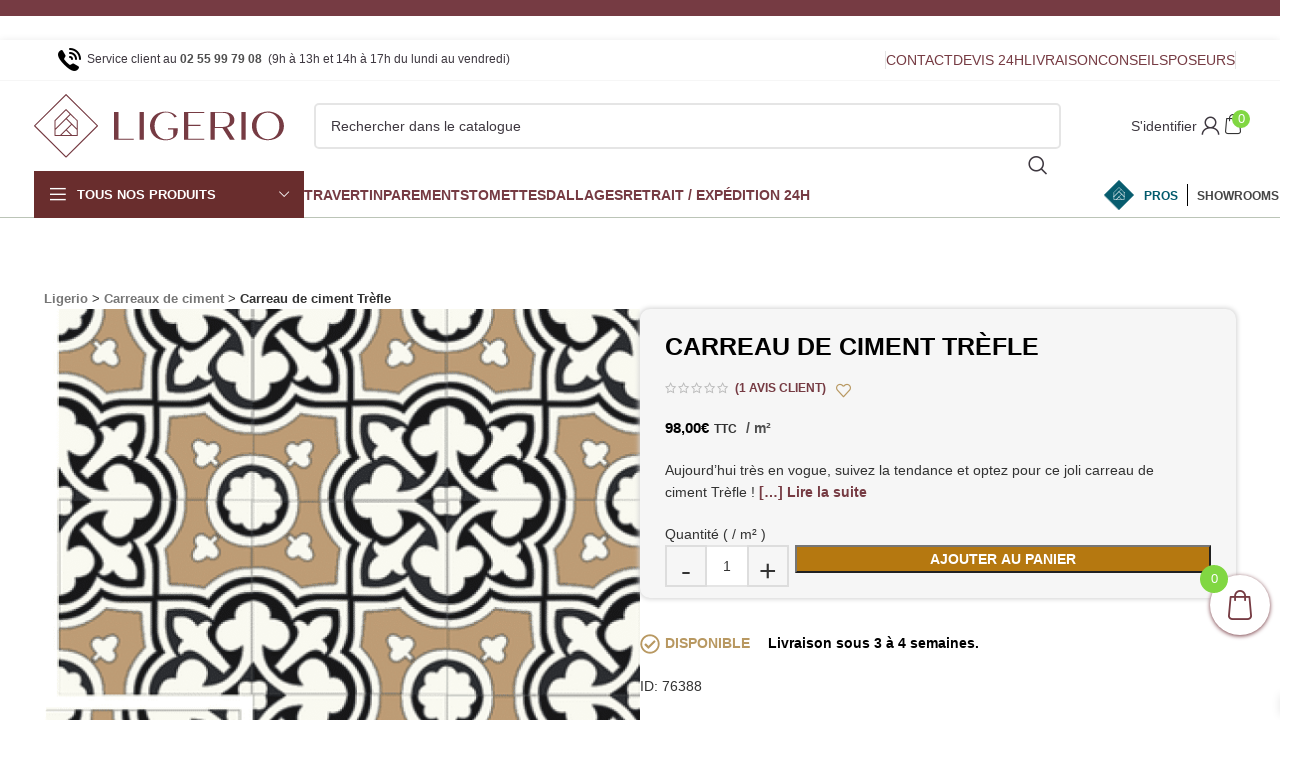

--- FILE ---
content_type: text/html; charset=UTF-8
request_url: https://www.ligerio.fr/p/carreau-de-ciment-trefle
body_size: 119658
content:
<!DOCTYPE html>
<html lang="fr-FR">
<head><meta charset="UTF-8"><script>if(navigator.userAgent.match(/MSIE|Internet Explorer/i)||navigator.userAgent.match(/Trident\/7\..*?rv:11/i)){var href=document.location.href;if(!href.match(/[?&]nowprocket/)){if(href.indexOf("?")==-1){if(href.indexOf("#")==-1){document.location.href=href+"?nowprocket=1"}else{document.location.href=href.replace("#","?nowprocket=1#")}}else{if(href.indexOf("#")==-1){document.location.href=href+"&nowprocket=1"}else{document.location.href=href.replace("#","&nowprocket=1#")}}}}</script><script>(()=>{class RocketLazyLoadScripts{constructor(){this.v="2.0.3",this.userEvents=["keydown","keyup","mousedown","mouseup","mousemove","mouseover","mouseenter","mouseout","mouseleave","touchmove","touchstart","touchend","touchcancel","wheel","click","dblclick","input","visibilitychange"],this.attributeEvents=["onblur","onclick","oncontextmenu","ondblclick","onfocus","onmousedown","onmouseenter","onmouseleave","onmousemove","onmouseout","onmouseover","onmouseup","onmousewheel","onscroll","onsubmit"]}async t(){this.i(),this.o(),/iP(ad|hone)/.test(navigator.userAgent)&&this.h(),this.u(),this.l(this),this.m(),this.k(this),this.p(this),this._(),await Promise.all([this.R(),this.L()]),this.lastBreath=Date.now(),this.S(this),this.P(),this.D(),this.O(),this.M(),await this.C(this.delayedScripts.normal),await this.C(this.delayedScripts.defer),await this.C(this.delayedScripts.async),this.F("domReady"),await this.T(),await this.j(),await this.I(),this.F("windowLoad"),await this.A(),window.dispatchEvent(new Event("rocket-allScriptsLoaded")),this.everythingLoaded=!0,this.lastTouchEnd&&await new Promise((t=>setTimeout(t,500-Date.now()+this.lastTouchEnd))),this.H(),this.F("all"),this.U(),this.W()}i(){this.CSPIssue=sessionStorage.getItem("rocketCSPIssue"),document.addEventListener("securitypolicyviolation",(t=>{this.CSPIssue||"script-src-elem"!==t.violatedDirective||"data"!==t.blockedURI||(this.CSPIssue=!0,sessionStorage.setItem("rocketCSPIssue",!0))}),{isRocket:!0})}o(){window.addEventListener("pageshow",(t=>{this.persisted=t.persisted,this.realWindowLoadedFired=!0}),{isRocket:!0}),window.addEventListener("pagehide",(()=>{this.onFirstUserAction=null}),{isRocket:!0})}h(){let t;function e(e){t=e}window.addEventListener("touchstart",e,{isRocket:!0}),window.addEventListener("touchend",(function i(o){Math.abs(o.changedTouches[0].pageX-t.changedTouches[0].pageX)<10&&Math.abs(o.changedTouches[0].pageY-t.changedTouches[0].pageY)<10&&o.timeStamp-t.timeStamp<200&&(o.target.dispatchEvent(new PointerEvent("click",{target:o.target,bubbles:!0,cancelable:!0,detail:1})),event.preventDefault(),window.removeEventListener("touchstart",e,{isRocket:!0}),window.removeEventListener("touchend",i,{isRocket:!0}))}),{isRocket:!0})}q(t){this.userActionTriggered||("mousemove"!==t.type||this.firstMousemoveIgnored?"keyup"===t.type||"mouseover"===t.type||"mouseout"===t.type||(this.userActionTriggered=!0,this.onFirstUserAction&&this.onFirstUserAction()):this.firstMousemoveIgnored=!0),"click"===t.type&&t.preventDefault(),this.savedUserEvents.length>0&&(t.stopPropagation(),t.stopImmediatePropagation()),"touchstart"===this.lastEvent&&"touchend"===t.type&&(this.lastTouchEnd=Date.now()),"click"===t.type&&(this.lastTouchEnd=0),this.lastEvent=t.type,this.savedUserEvents.push(t)}u(){this.savedUserEvents=[],this.userEventHandler=this.q.bind(this),this.userEvents.forEach((t=>window.addEventListener(t,this.userEventHandler,{passive:!1,isRocket:!0})))}U(){this.userEvents.forEach((t=>window.removeEventListener(t,this.userEventHandler,{passive:!1,isRocket:!0}))),this.savedUserEvents.forEach((t=>{t.target.dispatchEvent(new window[t.constructor.name](t.type,t))}))}m(){this.eventsMutationObserver=new MutationObserver((t=>{const e="return false";for(const i of t){if("attributes"===i.type){const t=i.target.getAttribute(i.attributeName);t&&t!==e&&(i.target.setAttribute("data-rocket-"+i.attributeName,t),i.target["rocket"+i.attributeName]=new Function("event",t),i.target.setAttribute(i.attributeName,e))}"childList"===i.type&&i.addedNodes.forEach((t=>{if(t.nodeType===Node.ELEMENT_NODE)for(const i of t.attributes)this.attributeEvents.includes(i.name)&&i.value&&""!==i.value&&(t.setAttribute("data-rocket-"+i.name,i.value),t["rocket"+i.name]=new Function("event",i.value),t.setAttribute(i.name,e))}))}})),this.eventsMutationObserver.observe(document,{subtree:!0,childList:!0,attributeFilter:this.attributeEvents})}H(){this.eventsMutationObserver.disconnect(),this.attributeEvents.forEach((t=>{document.querySelectorAll("[data-rocket-"+t+"]").forEach((e=>{e.setAttribute(t,e.getAttribute("data-rocket-"+t)),e.removeAttribute("data-rocket-"+t)}))}))}k(t){Object.defineProperty(HTMLElement.prototype,"onclick",{get(){return this.rocketonclick||null},set(e){this.rocketonclick=e,this.setAttribute(t.everythingLoaded?"onclick":"data-rocket-onclick","this.rocketonclick(event)")}})}S(t){function e(e,i){let o=e[i];e[i]=null,Object.defineProperty(e,i,{get:()=>o,set(s){t.everythingLoaded?o=s:e["rocket"+i]=o=s}})}e(document,"onreadystatechange"),e(window,"onload"),e(window,"onpageshow");try{Object.defineProperty(document,"readyState",{get:()=>t.rocketReadyState,set(e){t.rocketReadyState=e},configurable:!0}),document.readyState="loading"}catch(t){console.log("WPRocket DJE readyState conflict, bypassing")}}l(t){this.originalAddEventListener=EventTarget.prototype.addEventListener,this.originalRemoveEventListener=EventTarget.prototype.removeEventListener,this.savedEventListeners=[],EventTarget.prototype.addEventListener=function(e,i,o){o&&o.isRocket||!t.B(e,this)&&!t.userEvents.includes(e)||t.B(e,this)&&!t.userActionTriggered||e.startsWith("rocket-")||t.everythingLoaded?t.originalAddEventListener.call(this,e,i,o):t.savedEventListeners.push({target:this,remove:!1,type:e,func:i,options:o})},EventTarget.prototype.removeEventListener=function(e,i,o){o&&o.isRocket||!t.B(e,this)&&!t.userEvents.includes(e)||t.B(e,this)&&!t.userActionTriggered||e.startsWith("rocket-")||t.everythingLoaded?t.originalRemoveEventListener.call(this,e,i,o):t.savedEventListeners.push({target:this,remove:!0,type:e,func:i,options:o})}}F(t){"all"===t&&(EventTarget.prototype.addEventListener=this.originalAddEventListener,EventTarget.prototype.removeEventListener=this.originalRemoveEventListener),this.savedEventListeners=this.savedEventListeners.filter((e=>{let i=e.type,o=e.target||window;return"domReady"===t&&"DOMContentLoaded"!==i&&"readystatechange"!==i||("windowLoad"===t&&"load"!==i&&"readystatechange"!==i&&"pageshow"!==i||(this.B(i,o)&&(i="rocket-"+i),e.remove?o.removeEventListener(i,e.func,e.options):o.addEventListener(i,e.func,e.options),!1))}))}p(t){let e;function i(e){return t.everythingLoaded?e:e.split(" ").map((t=>"load"===t||t.startsWith("load.")?"rocket-jquery-load":t)).join(" ")}function o(o){function s(e){const s=o.fn[e];o.fn[e]=o.fn.init.prototype[e]=function(){return this[0]===window&&t.userActionTriggered&&("string"==typeof arguments[0]||arguments[0]instanceof String?arguments[0]=i(arguments[0]):"object"==typeof arguments[0]&&Object.keys(arguments[0]).forEach((t=>{const e=arguments[0][t];delete arguments[0][t],arguments[0][i(t)]=e}))),s.apply(this,arguments),this}}if(o&&o.fn&&!t.allJQueries.includes(o)){const e={DOMContentLoaded:[],"rocket-DOMContentLoaded":[]};for(const t in e)document.addEventListener(t,(()=>{e[t].forEach((t=>t()))}),{isRocket:!0});o.fn.ready=o.fn.init.prototype.ready=function(i){function s(){parseInt(o.fn.jquery)>2?setTimeout((()=>i.bind(document)(o))):i.bind(document)(o)}return t.realDomReadyFired?!t.userActionTriggered||t.fauxDomReadyFired?s():e["rocket-DOMContentLoaded"].push(s):e.DOMContentLoaded.push(s),o([])},s("on"),s("one"),s("off"),t.allJQueries.push(o)}e=o}t.allJQueries=[],o(window.jQuery),Object.defineProperty(window,"jQuery",{get:()=>e,set(t){o(t)}})}P(){const t=new Map;document.write=document.writeln=function(e){const i=document.currentScript,o=document.createRange(),s=i.parentElement;let n=t.get(i);void 0===n&&(n=i.nextSibling,t.set(i,n));const c=document.createDocumentFragment();o.setStart(c,0),c.appendChild(o.createContextualFragment(e)),s.insertBefore(c,n)}}async R(){return new Promise((t=>{this.userActionTriggered?t():this.onFirstUserAction=t}))}async L(){return new Promise((t=>{document.addEventListener("DOMContentLoaded",(()=>{this.realDomReadyFired=!0,t()}),{isRocket:!0})}))}async I(){return this.realWindowLoadedFired?Promise.resolve():new Promise((t=>{window.addEventListener("load",t,{isRocket:!0})}))}M(){this.pendingScripts=[];this.scriptsMutationObserver=new MutationObserver((t=>{for(const e of t)e.addedNodes.forEach((t=>{"SCRIPT"!==t.tagName||t.noModule||t.isWPRocket||this.pendingScripts.push({script:t,promise:new Promise((e=>{const i=()=>{const i=this.pendingScripts.findIndex((e=>e.script===t));i>=0&&this.pendingScripts.splice(i,1),e()};t.addEventListener("load",i,{isRocket:!0}),t.addEventListener("error",i,{isRocket:!0}),setTimeout(i,1e3)}))})}))})),this.scriptsMutationObserver.observe(document,{childList:!0,subtree:!0})}async j(){await this.J(),this.pendingScripts.length?(await this.pendingScripts[0].promise,await this.j()):this.scriptsMutationObserver.disconnect()}D(){this.delayedScripts={normal:[],async:[],defer:[]},document.querySelectorAll("script[type$=rocketlazyloadscript]").forEach((t=>{t.hasAttribute("data-rocket-src")?t.hasAttribute("async")&&!1!==t.async?this.delayedScripts.async.push(t):t.hasAttribute("defer")&&!1!==t.defer||"module"===t.getAttribute("data-rocket-type")?this.delayedScripts.defer.push(t):this.delayedScripts.normal.push(t):this.delayedScripts.normal.push(t)}))}async _(){await this.L();let t=[];document.querySelectorAll("script[type$=rocketlazyloadscript][data-rocket-src]").forEach((e=>{let i=e.getAttribute("data-rocket-src");if(i&&!i.startsWith("data:")){i.startsWith("//")&&(i=location.protocol+i);try{const o=new URL(i).origin;o!==location.origin&&t.push({src:o,crossOrigin:e.crossOrigin||"module"===e.getAttribute("data-rocket-type")})}catch(t){}}})),t=[...new Map(t.map((t=>[JSON.stringify(t),t]))).values()],this.N(t,"preconnect")}async $(t){if(await this.G(),!0!==t.noModule||!("noModule"in HTMLScriptElement.prototype))return new Promise((e=>{let i;function o(){(i||t).setAttribute("data-rocket-status","executed"),e()}try{if(navigator.userAgent.includes("Firefox/")||""===navigator.vendor||this.CSPIssue)i=document.createElement("script"),[...t.attributes].forEach((t=>{let e=t.nodeName;"type"!==e&&("data-rocket-type"===e&&(e="type"),"data-rocket-src"===e&&(e="src"),i.setAttribute(e,t.nodeValue))})),t.text&&(i.text=t.text),t.nonce&&(i.nonce=t.nonce),i.hasAttribute("src")?(i.addEventListener("load",o,{isRocket:!0}),i.addEventListener("error",(()=>{i.setAttribute("data-rocket-status","failed-network"),e()}),{isRocket:!0}),setTimeout((()=>{i.isConnected||e()}),1)):(i.text=t.text,o()),i.isWPRocket=!0,t.parentNode.replaceChild(i,t);else{const i=t.getAttribute("data-rocket-type"),s=t.getAttribute("data-rocket-src");i?(t.type=i,t.removeAttribute("data-rocket-type")):t.removeAttribute("type"),t.addEventListener("load",o,{isRocket:!0}),t.addEventListener("error",(i=>{this.CSPIssue&&i.target.src.startsWith("data:")?(console.log("WPRocket: CSP fallback activated"),t.removeAttribute("src"),this.$(t).then(e)):(t.setAttribute("data-rocket-status","failed-network"),e())}),{isRocket:!0}),s?(t.fetchPriority="high",t.removeAttribute("data-rocket-src"),t.src=s):t.src="data:text/javascript;base64,"+window.btoa(unescape(encodeURIComponent(t.text)))}}catch(i){t.setAttribute("data-rocket-status","failed-transform"),e()}}));t.setAttribute("data-rocket-status","skipped")}async C(t){const e=t.shift();return e?(e.isConnected&&await this.$(e),this.C(t)):Promise.resolve()}O(){this.N([...this.delayedScripts.normal,...this.delayedScripts.defer,...this.delayedScripts.async],"preload")}N(t,e){this.trash=this.trash||[];let i=!0;var o=document.createDocumentFragment();t.forEach((t=>{const s=t.getAttribute&&t.getAttribute("data-rocket-src")||t.src;if(s&&!s.startsWith("data:")){const n=document.createElement("link");n.href=s,n.rel=e,"preconnect"!==e&&(n.as="script",n.fetchPriority=i?"high":"low"),t.getAttribute&&"module"===t.getAttribute("data-rocket-type")&&(n.crossOrigin=!0),t.crossOrigin&&(n.crossOrigin=t.crossOrigin),t.integrity&&(n.integrity=t.integrity),t.nonce&&(n.nonce=t.nonce),o.appendChild(n),this.trash.push(n),i=!1}})),document.head.appendChild(o)}W(){this.trash.forEach((t=>t.remove()))}async T(){try{document.readyState="interactive"}catch(t){}this.fauxDomReadyFired=!0;try{await this.G(),document.dispatchEvent(new Event("rocket-readystatechange")),await this.G(),document.rocketonreadystatechange&&document.rocketonreadystatechange(),await this.G(),document.dispatchEvent(new Event("rocket-DOMContentLoaded")),await this.G(),window.dispatchEvent(new Event("rocket-DOMContentLoaded"))}catch(t){console.error(t)}}async A(){try{document.readyState="complete"}catch(t){}try{await this.G(),document.dispatchEvent(new Event("rocket-readystatechange")),await this.G(),document.rocketonreadystatechange&&document.rocketonreadystatechange(),await this.G(),window.dispatchEvent(new Event("rocket-load")),await this.G(),window.rocketonload&&window.rocketonload(),await this.G(),this.allJQueries.forEach((t=>t(window).trigger("rocket-jquery-load"))),await this.G();const t=new Event("rocket-pageshow");t.persisted=this.persisted,window.dispatchEvent(t),await this.G(),window.rocketonpageshow&&window.rocketonpageshow({persisted:this.persisted})}catch(t){console.error(t)}}async G(){Date.now()-this.lastBreath>45&&(await this.J(),this.lastBreath=Date.now())}async J(){return document.hidden?new Promise((t=>setTimeout(t))):new Promise((t=>requestAnimationFrame(t)))}B(t,e){return e===document&&"readystatechange"===t||(e===document&&"DOMContentLoaded"===t||(e===window&&"DOMContentLoaded"===t||(e===window&&"load"===t||e===window&&"pageshow"===t)))}static run(){(new RocketLazyLoadScripts).t()}}RocketLazyLoadScripts.run()})();</script>
	
	<meta name="theme-color" content="#763b43">
	<link rel="profile" href="http://gmpg.org/xfn/11">
	<link rel="pingback" href="https://www.ligerio.fr/xmlrpc.php">
	<link rel="apple-touch-icon" sizes="180x180" href="/apple-touch-icon.png">
	<link rel="icon" type="image/png" sizes="32x32" href="/favicon-32x32.png">
	<link rel="icon" type="image/png" sizes="16x16" href="/favicon-16x16.png">
	<link rel="manifest" href="/site.webmanifest">
	<link rel="mask-icon" href="/safari-pinned-tab.svg" color="#763b43">
	<meta name="msapplication-TileColor" content="#ece5dd">
	<meta name="theme-color" content="#ffffff">
		<meta name="viewport" content="width=device-width, initial-scale=1, maximum-scale=2">
		<script type="rocketlazyloadscript" data-rocket-type="text/javascript">(function(w,s){var e=document.createElement("script");e.type="text/javascript";e.async=true;e.src="https://cdn-eu.pagesense.io/js/20094590217/8f1b503ed9614baf9897b4db50347b98.js";var x=document.getElementsByTagName("script")[0];x.parentNode.insertBefore(e,x);})(window,"script");</script>
							<link rel="preload" as="image" href="https://www.ligerio.fr/wp-content/uploads/2021/11/1NMpa-0Y3CS-600x600.png" imagesrcset="https://www.ligerio.fr/wp-content/uploads/2021/11/1NMpa-0Y3CS-600x600.png 600w, https://www.ligerio.fr/wp-content/uploads/2021/11/1NMpa-0Y3CS-1200x1200.png 1200w, https://www.ligerio.fr/wp-content/uploads/2021/11/1NMpa-0Y3CS-150x150.png 150w, https://www.ligerio.fr/wp-content/uploads/2021/11/1NMpa-0Y3CS-300x300.png 300w, https://www.ligerio.fr/wp-content/uploads/2021/11/1NMpa-0Y3CS-1024x1024.png 1024w" imagesizes="(max-width: 600px) 100vw, 600px">
				<meta name='robots' content='index, follow, max-image-preview:large, max-snippet:-1, max-video-preview:-1' />
	<style>img:is([sizes="auto" i], [sizes^="auto," i]) { contain-intrinsic-size: 3000px 1500px }</style>
	
<!-- Google Tag Manager for WordPress by gtm4wp.com -->
<script data-cfasync="false" data-pagespeed-no-defer>
	var gtm4wp_datalayer_name = "dataLayer";
	var dataLayer = dataLayer || [];
	const gtm4wp_use_sku_instead = false;
	const gtm4wp_currency = 'EUR';
	const gtm4wp_product_per_impression = 10;
	const gtm4wp_clear_ecommerce = false;
	const gtm4wp_datalayer_max_timeout = 2000;
</script>
<!-- End Google Tag Manager for WordPress by gtm4wp.com -->
	<!-- This site is optimized with the Yoast SEO Premium plugin v26.2 (Yoast SEO v26.3) - https://yoast.com/wordpress/plugins/seo/ -->
	<title>Carreau de ciment Trèfle - Ligerio</title>
	<meta name="description" content="Aujourd&#039;hui très en vogue, suivez la tendance et optez pour ce joli carreau de ciment Trèfle ! Livraison rapide partout en France." />
	<link rel="canonical" href="https://www.ligerio.fr/p/carreau-de-ciment-trefle" />
	<meta property="og:locale" content="fr_FR" />
	<meta property="og:type" content="product" />
	<meta property="og:title" content="Carreau de ciment Trèfle" />
	<meta property="og:description" content="Aujourd&#039;hui très en vogue, suivez la tendance et optez pour ce joli carreau de ciment Trèfle ! Livraison rapide partout en France." />
	<meta property="og:url" content="https://www.ligerio.fr/p/carreau-de-ciment-trefle" />
	<meta property="og:site_name" content="Ligerio" />
	<meta property="article:modified_time" content="2025-01-17T11:07:11+00:00" />
	<meta property="og:image" content="https://www.ligerio.fr/wp-content/uploads/2021/11/1NMpa-0Y3CS.png" />
	<meta property="og:image:width" content="320" />
	<meta property="og:image:height" content="320" />
	<meta property="og:image:type" content="image/png" />
	<meta name="twitter:card" content="summary_large_image" />
	<meta name="twitter:label1" content="Prix" />
	<meta name="twitter:data1" content="98,00&euro; TTC&nbsp;/ m²" />
	<meta name="twitter:label2" content="Disponibilité" />
	<meta name="twitter:data2" content="En stock" />
	<script type="application/ld+json" class="yoast-schema-graph">{"@context":"https://schema.org","@graph":[{"@type":["WebPage","ItemPage"],"@id":"https://www.ligerio.fr/p/carreau-de-ciment-trefle","url":"https://www.ligerio.fr/p/carreau-de-ciment-trefle","name":"Carreau de ciment Trèfle - Ligerio","isPartOf":{"@id":"https://www.ligerio.fr/#website"},"primaryImageOfPage":{"@id":"https://www.ligerio.fr/p/carreau-de-ciment-trefle#primaryimage"},"image":{"@id":"https://www.ligerio.fr/p/carreau-de-ciment-trefle#primaryimage"},"thumbnailUrl":"https://www.ligerio.fr/wp-content/uploads/2021/11/1NMpa-0Y3CS.png","description":"Aujourd'hui très en vogue, suivez la tendance et optez pour ce joli carreau de ciment Trèfle ! Livraison rapide partout en France.","breadcrumb":{"@id":"https://www.ligerio.fr/p/carreau-de-ciment-trefle#breadcrumb"},"inLanguage":"fr-FR","potentialAction":{"@type":"BuyAction","target":"https://www.ligerio.fr/p/carreau-de-ciment-trefle"}},{"@type":"ImageObject","inLanguage":"fr-FR","@id":"https://www.ligerio.fr/p/carreau-de-ciment-trefle#primaryimage","url":"https://www.ligerio.fr/wp-content/uploads/2021/11/1NMpa-0Y3CS.png","contentUrl":"https://www.ligerio.fr/wp-content/uploads/2021/11/1NMpa-0Y3CS.png","width":320,"height":320,"caption":"carreau ciment trèfle"},{"@type":"BreadcrumbList","@id":"https://www.ligerio.fr/p/carreau-de-ciment-trefle#breadcrumb","itemListElement":[{"@type":"ListItem","position":1,"name":"Ligerio","item":"https://www.ligerio.fr/"},{"@type":"ListItem","position":2,"name":"Carreaux de ciment","item":"https://www.ligerio.fr/cat/carreaux-ciment"},{"@type":"ListItem","position":3,"name":"Carreau de ciment Trèfle"}]},{"@type":"WebSite","@id":"https://www.ligerio.fr/#website","url":"https://www.ligerio.fr/","name":"Ligerio","description":".Matériaux &amp; décoration de qualité d&#039;intérieur et d&#039;extérieur.","publisher":{"@id":"https://www.ligerio.fr/#organization"},"potentialAction":[{"@type":"SearchAction","target":{"@type":"EntryPoint","urlTemplate":"https://www.ligerio.fr/?s={search_term_string}"},"query-input":{"@type":"PropertyValueSpecification","valueRequired":true,"valueName":"search_term_string"}}],"inLanguage":"fr-FR"},{"@type":"Organization","@id":"https://www.ligerio.fr/#organization","name":"Ligerio","url":"https://www.ligerio.fr/","logo":{"@type":"ImageObject","inLanguage":"fr-FR","@id":"https://www.ligerio.fr/#/schema/logo/image/","url":"https://www.ligerio.fr/wp-content/uploads/2023/08/logo-ligerio-v2-b2c-svg.svg","contentUrl":"https://www.ligerio.fr/wp-content/uploads/2023/08/logo-ligerio-v2-b2c-svg.svg","width":1044,"height":268,"caption":"Ligerio"},"image":{"@id":"https://www.ligerio.fr/#/schema/logo/image/"},"sameAs":["https://www.facebook.com/ligerio","https://www.pinterest.fr/Ligerio_/","https://www.instagram.com/ligerio.fr/"]}]}</script>
	<meta property="product:price:amount" content="98.00" />
	<meta property="product:price:currency" content="EUR" />
	<meta property="og:availability" content="instock" />
	<meta property="product:availability" content="instock" />
	<meta property="product:retailer_item_id" content="76388" />
	<meta property="product:condition" content="new" />
	<!-- / Yoast SEO Premium plugin. -->


<link rel='dns-prefetch' href='//maps.googleapis.com' />
<link rel='dns-prefetch' href='//cdn.jsdelivr.net' />

<link rel="alternate" type="application/rss+xml" title="Ligerio &raquo; Flux" href="https://www.ligerio.fr/feed" />
<link data-minify="1" rel='stylesheet' id='alma-widget-block-frontend-css' href='https://www.ligerio.fr/wp-content/cache/min/1/wp-content/plugins/alma-gateway-for-woocommerce/build/alma-widget-block/alma-widget-block-view.css?ver=1768215106' type='text/css' media='all' />
<link data-minify="1" rel='stylesheet' id='alma-widget-block-frontend-cdn-css' href='https://www.ligerio.fr/wp-content/cache/min/1/npm/@alma/widgets@4.X.X/dist/widgets.min.css?ver=1768215106' type='text/css' media='all' />
<style id='safe-svg-svg-icon-style-inline-css' type='text/css'>
.safe-svg-cover{text-align:center}.safe-svg-cover .safe-svg-inside{display:inline-block;max-width:100%}.safe-svg-cover svg{fill:currentColor;height:100%;max-height:100%;max-width:100%;width:100%}

</style>
<style id='filebird-block-filebird-gallery-style-inline-css' type='text/css'>
ul.filebird-block-filebird-gallery{margin:auto!important;padding:0!important;width:100%}ul.filebird-block-filebird-gallery.layout-grid{display:grid;grid-gap:20px;align-items:stretch;grid-template-columns:repeat(var(--columns),1fr);justify-items:stretch}ul.filebird-block-filebird-gallery.layout-grid li img{border:1px solid #ccc;box-shadow:2px 2px 6px 0 rgba(0,0,0,.3);height:100%;max-width:100%;-o-object-fit:cover;object-fit:cover;width:100%}ul.filebird-block-filebird-gallery.layout-masonry{-moz-column-count:var(--columns);-moz-column-gap:var(--space);column-gap:var(--space);-moz-column-width:var(--min-width);columns:var(--min-width) var(--columns);display:block;overflow:auto}ul.filebird-block-filebird-gallery.layout-masonry li{margin-bottom:var(--space)}ul.filebird-block-filebird-gallery li{list-style:none}ul.filebird-block-filebird-gallery li figure{height:100%;margin:0;padding:0;position:relative;width:100%}ul.filebird-block-filebird-gallery li figure figcaption{background:linear-gradient(0deg,rgba(0,0,0,.7),rgba(0,0,0,.3) 70%,transparent);bottom:0;box-sizing:border-box;color:#fff;font-size:.8em;margin:0;max-height:100%;overflow:auto;padding:3em .77em .7em;position:absolute;text-align:center;width:100%;z-index:2}ul.filebird-block-filebird-gallery li figure figcaption a{color:inherit}

</style>
<link rel='stylesheet' id='wcb2b_frontend-css' href='https://www.ligerio.fr/wp-content/plugins/woocommerce-b2b/assets/css/frontend.min.css?ver=4.0.3' type='text/css' media='all' />
<link rel='stylesheet' id='elementor-frontend-css' href='https://www.ligerio.fr/wp-content/plugins/elementor/assets/css/frontend.min.css?ver=3.32.2' type='text/css' media='all' />
<link rel='stylesheet' id='widget-image-css' href='https://www.ligerio.fr/wp-content/plugins/elementor/assets/css/widget-image.min.css?ver=3.32.2' type='text/css' media='all' />
<link data-minify="1" rel='stylesheet' id='elementor-post-11755-css' href='https://www.ligerio.fr/wp-content/cache/min/1/wp-content/uploads/elementor/css/post-11755.css?ver=1768215106' type='text/css' media='all' />
<link rel='stylesheet' id='font-awesome-4-shim-css' href='https://www.ligerio.fr/wp-content/plugins/elementor/assets/lib/font-awesome/css/v4-shims.min.css?ver=3.32.2' type='text/css' media='all' />
<link rel='stylesheet' id='pp-extensions-css' href='https://www.ligerio.fr/wp-content/plugins/powerpack-elements/assets/css/min/extensions.min.css?ver=2.12.13' type='text/css' media='all' />
<link rel='stylesheet' id='pp-tooltip-css' href='https://www.ligerio.fr/wp-content/plugins/powerpack-elements/assets/css/min/tooltip.min.css?ver=2.12.13' type='text/css' media='all' />
<link data-minify="1" rel='stylesheet' id='elementor-post-78924-css' href='https://www.ligerio.fr/wp-content/cache/min/1/wp-content/uploads/elementor/css/post-78924.css?ver=1768215106' type='text/css' media='all' />
<link rel='stylesheet' id='mollie-applepaydirect-css' href='https://www.ligerio.fr/wp-content/plugins/mollie-payments-for-woocommerce/public/css/mollie-applepaydirect.min.css?ver=1762427325' type='text/css' media='screen' />
<link data-minify="1" rel='stylesheet' id='slick-carousel-css' href='https://www.ligerio.fr/wp-content/cache/min/1/wp-content/plugins/iconic-woothumbs/assets/frontend/css/lib/slick/slick.css?ver=1768215109' type='text/css' media='all' />
<link rel='stylesheet' id='iconic-woothumbs-css-css' href='https://www.ligerio.fr/wp-content/cache/background-css/1/www.ligerio.fr/wp-content/plugins/iconic-woothumbs/assets/frontend/css/main.min.css?ver=1745832542&wpr_t=1768364261' type='text/css' media='all' />
<link rel='stylesheet' id='bootstrap-css' href='https://www.ligerio.fr/wp-content/themes/woodmart/css/bootstrap-light.min.css?ver=7.6.0' type='text/css' media='all' />
<link rel='stylesheet' id='woodmart-style-css' href='https://www.ligerio.fr/wp-content/cache/background-css/1/www.ligerio.fr/wp-content/themes/woodmart/css/parts/base.min.css?ver=7.6.0&wpr_t=1768364261' type='text/css' media='all' />
<link rel='stylesheet' id='wd-woo-opt-stretch-cont-css' href='https://www.ligerio.fr/wp-content/themes/woodmart/css/parts/woo-opt-stretch-cont.min.css?ver=7.6.0' type='text/css' media='all' />
<link rel='stylesheet' id='wd-widget-recent-post-comments-css' href='https://www.ligerio.fr/wp-content/themes/woodmart/css/parts/widget-recent-post-comments.min.css?ver=7.6.0' type='text/css' media='all' />
<link rel='stylesheet' id='wd-elementor-base-css' href='https://www.ligerio.fr/wp-content/themes/woodmart/css/parts/int-elem-base.min.css?ver=7.6.0' type='text/css' media='all' />
<link rel='stylesheet' id='wd-elementor-pro-base-css' href='https://www.ligerio.fr/wp-content/themes/woodmart/css/parts/int-elementor-pro.min.css?ver=7.6.0' type='text/css' media='all' />
<link rel='stylesheet' id='wd-woocommerce-base-css' href='https://www.ligerio.fr/wp-content/themes/woodmart/css/parts/woocommerce-base.min.css?ver=7.6.0' type='text/css' media='all' />
<link rel='stylesheet' id='wd-woocommerce-block-notices-css' href='https://www.ligerio.fr/wp-content/themes/woodmart/css/parts/woo-mod-block-notices.min.css?ver=7.6.0' type='text/css' media='all' />
<link rel='stylesheet' id='wd-woo-mod-quantity-css' href='https://www.ligerio.fr/wp-content/themes/woodmart/css/parts/woo-mod-quantity.min.css?ver=7.6.0' type='text/css' media='all' />
<link rel='stylesheet' id='wd-woo-single-prod-el-base-css' href='https://www.ligerio.fr/wp-content/themes/woodmart/css/parts/woo-single-prod-el-base.min.css?ver=7.6.0' type='text/css' media='all' />
<link rel='stylesheet' id='wd-woo-mod-stock-status-css' href='https://www.ligerio.fr/wp-content/themes/woodmart/css/parts/woo-mod-stock-status.min.css?ver=7.6.0' type='text/css' media='all' />
<link rel='stylesheet' id='wd-woo-mod-shop-attributes-css' href='https://www.ligerio.fr/wp-content/themes/woodmart/css/parts/woo-mod-shop-attributes.min.css?ver=7.6.0' type='text/css' media='all' />
<link rel='stylesheet' id='child-style-css' href='https://www.ligerio.fr/wp-content/themes/woodmart-child/style.css?ver=7.6.0' type='text/css' media='all' />
<style id='child-style-inline-css' type='text/css'>

			.main-page-wrapper {
				margin-top: -30px;
			}
		
				.el-b2b-login {
					background-image: var(--wpr-bg-e1f1812e-c44b-43ba-8327-43879c38bcab) !important;
				}
			
				.el-b2c-login {
					background-image: var(--wpr-bg-afc88b42-3699-4fba-bedb-0dd3ebed9a19) !important;
				}
			

			#wp-admin-bar-el-environment {
				display: none !important;
			}
		
</style>
<link data-minify="1" rel='stylesheet' id='wp_custom_css-css' href='https://www.ligerio.fr/wp-content/cache/background-css/1/www.ligerio.fr/wp-content/cache/min/1/wp-content/themes/woodmart-child/assets/css/custom.css?ver=1768215106&wpr_t=1768364261' type='text/css' media='all' />
<link data-minify="1" rel='stylesheet' id='fp-mobile-style-css' href='https://www.ligerio.fr/wp-content/cache/min/1/wp-content/themes/woodmart-child/assets/css/fp_desktop_v2.css?ver=1768215109' type='text/css' media='all' />
<link rel='stylesheet' id='powertip_css-css' href='https://www.ligerio.fr/wp-content/themes/woodmart-child/assets/css/powertip/jquery.powertip.min.css?ver=1.0.0' type='text/css' media='all' />
<link rel='stylesheet' id='wd-header-base-css' href='https://www.ligerio.fr/wp-content/themes/woodmart/css/parts/header-base.min.css?ver=7.6.0' type='text/css' media='all' />
<link rel='stylesheet' id='wd-mod-tools-css' href='https://www.ligerio.fr/wp-content/themes/woodmart/css/parts/mod-tools.min.css?ver=7.6.0' type='text/css' media='all' />
<link rel='stylesheet' id='wd-header-elements-base-css' href='https://www.ligerio.fr/wp-content/themes/woodmart/css/parts/header-el-base.min.css?ver=7.6.0' type='text/css' media='all' />
<link rel='stylesheet' id='wd-header-search-css' href='https://www.ligerio.fr/wp-content/themes/woodmart/css/parts/header-el-search.min.css?ver=7.6.0' type='text/css' media='all' />
<link rel='stylesheet' id='wd-header-search-form-css' href='https://www.ligerio.fr/wp-content/themes/woodmart/css/parts/header-el-search-form.min.css?ver=7.6.0' type='text/css' media='all' />
<link rel='stylesheet' id='wd-wd-search-form-css' href='https://www.ligerio.fr/wp-content/themes/woodmart/css/parts/wd-search-form.min.css?ver=7.6.0' type='text/css' media='all' />
<link rel='stylesheet' id='wd-header-categories-nav-css' href='https://www.ligerio.fr/wp-content/themes/woodmart/css/parts/header-el-category-nav.min.css?ver=7.6.0' type='text/css' media='all' />
<link rel='stylesheet' id='wd-mod-nav-vertical-css' href='https://www.ligerio.fr/wp-content/themes/woodmart/css/parts/mod-nav-vertical.min.css?ver=7.6.0' type='text/css' media='all' />
<link rel='stylesheet' id='wd-mod-nav-vertical-design-default-css' href='https://www.ligerio.fr/wp-content/themes/woodmart/css/parts/mod-nav-vertical-design-default.min.css?ver=7.6.0' type='text/css' media='all' />
<link rel='stylesheet' id='wd-header-mod-content-calc-css' href='https://www.ligerio.fr/wp-content/themes/woodmart/css/parts/header-mod-content-calc.min.css?ver=7.6.0' type='text/css' media='all' />
<link rel='stylesheet' id='wd-accordion-css' href='https://www.ligerio.fr/wp-content/themes/woodmart/css/parts/el-accordion.min.css?ver=7.6.0' type='text/css' media='all' />
<link rel='stylesheet' id='wd-page-title-css' href='https://www.ligerio.fr/wp-content/themes/woodmart/css/parts/page-title.min.css?ver=7.6.0' type='text/css' media='all' />
<link rel='stylesheet' id='wd-woo-single-prod-predefined-css' href='https://www.ligerio.fr/wp-content/themes/woodmart/css/parts/woo-single-prod-predefined.min.css?ver=7.6.0' type='text/css' media='all' />
<link rel='stylesheet' id='wd-woo-single-prod-and-quick-view-predefined-css' href='https://www.ligerio.fr/wp-content/themes/woodmart/css/parts/woo-single-prod-and-quick-view-predefined.min.css?ver=7.6.0' type='text/css' media='all' />
<link rel='stylesheet' id='wd-woo-single-prod-el-tabs-predefined-css' href='https://www.ligerio.fr/wp-content/themes/woodmart/css/parts/woo-single-prod-el-tabs-predefined.min.css?ver=7.6.0' type='text/css' media='all' />
<link rel='stylesheet' id='wd-product-loop-css' href='https://www.ligerio.fr/wp-content/themes/woodmart/css/parts/woo-product-loop.min.css?ver=7.6.0' type='text/css' media='all' />
<link rel='stylesheet' id='wd-product-loop-icons-css' href='https://www.ligerio.fr/wp-content/themes/woodmart/css/parts/woo-product-loop-icons.min.css?ver=7.6.0' type='text/css' media='all' />
<link rel='stylesheet' id='wd-bordered-product-css' href='https://www.ligerio.fr/wp-content/themes/woodmart/css/parts/woo-opt-bordered-product.min.css?ver=7.6.0' type='text/css' media='all' />
<link rel='stylesheet' id='wd-woo-single-prod-el-tabs-opt-layout-tabs-css' href='https://www.ligerio.fr/wp-content/themes/woodmart/css/parts/woo-single-prod-el-tabs-opt-layout-tabs.min.css?ver=7.6.0' type='text/css' media='all' />
<link rel='stylesheet' id='wd-woo-single-prod-el-reviews-css' href='https://www.ligerio.fr/wp-content/themes/woodmart/css/parts/woo-single-prod-el-reviews.min.css?ver=7.6.0' type='text/css' media='all' />
<link rel='stylesheet' id='wd-woo-single-prod-el-reviews-style-1-css' href='https://www.ligerio.fr/wp-content/themes/woodmart/css/parts/woo-single-prod-el-reviews-style-1.min.css?ver=7.6.0' type='text/css' media='all' />
<link rel='stylesheet' id='wd-mod-comments-css' href='https://www.ligerio.fr/wp-content/themes/woodmart/css/parts/mod-comments.min.css?ver=7.6.0' type='text/css' media='all' />
<link rel='stylesheet' id='wd-section-title-css' href='https://www.ligerio.fr/wp-content/themes/woodmart/css/parts/el-section-title.min.css?ver=7.6.0' type='text/css' media='all' />
<link rel='stylesheet' id='wd-text-block-css' href='https://www.ligerio.fr/wp-content/themes/woodmart/css/parts/el-text-block.min.css?ver=7.6.0' type='text/css' media='all' />
<link rel='stylesheet' id='wd-footer-base-css' href='https://www.ligerio.fr/wp-content/themes/woodmart/css/parts/footer-base.min.css?ver=7.6.0' type='text/css' media='all' />
<link rel='stylesheet' id='wd-header-banner-css' href='https://www.ligerio.fr/wp-content/themes/woodmart/css/parts/opt-header-banner.min.css?ver=7.6.0' type='text/css' media='all' />
<link data-minify="1" rel='stylesheet' id='xts-style-header_549795-css' href='https://www.ligerio.fr/wp-content/cache/min/1/wp-content/uploads/2025/07/xts-header_549795-1753285924.css?ver=1768215106' type='text/css' media='all' />
<style id='dummy-handle-product-desktop-inline-css' type='text/css'>

			.wd-carousel-container {
				position:relative
			}

			.wd-carousel-inner {
				position: relative;
				margin:-15px 0
			}

			.wd-carousel {
				position: relative;
				overflow: var(--wd-carousel-overflow, hidden);
				padding: 15px 0;
				margin-inline: calc(var(--wd-gap) / -2);
				touch-action:pan-y
			}

			@supports (overflow: clip) {
				.wd-carousel {
					overflow:var(--wd-carousel-overflow, clip)
				}
			}

			.wd-carousel-wrap {
				position: relative;
				width: 100%;
				height: 100%;
				z-index: 1;
				display: flex;
				transition-property: transform;
				transition-timing-function: initial;
				box-sizing: content-box;
				transform:translate3d(0px, 0, 0)
			}

			.wd-carousel-item {
				position: relative;
				height: 100%;
				flex: 0 0 calc(100% / var(--wd-col));
				max-width: calc(100% / var(--wd-col));
				padding: 0 calc(var(--wd-gap) / 2);
				transition-property: transform;
				transform:translate3d(0px, 0, 0)
			}

			.wd-backface-hidden .wd-carousel-item {
				transform: translateZ(0);
				backface-visibility: hidden
			}

			.wd-carousel[data-center_mode="yes"] .wd-carousel-wrap:not([style]) {
				transform:translate3d(calc(50% -(100% / var(--wd-col)) / 2), 0, 0)
			}

			.wd-autoheight, .wd-autoheight .wd-carousel-item {
				height:auto
			}

			.wd-autoheight .wd-carousel-wrap {
				align-items: flex-start;
				transition-property:transform, height
			}

			@media (min-width: 1025px) {
				.wd-carousel-container:not(.wd-off-lg) [style * ="col-lg:1;"]:not(.wd-initialized) > .wd-carousel-wrap > .wd-carousel-item:nth-child(n + 2) {
					display:none
				}
			}

			@media (max-width: 768.98px) {
				.wd-carousel-container:not(.wd-off-sm) [style * ="col-sm:1;"]:not(.wd-initialized) > .wd-carousel-wrap > .wd-carousel-item:nth-child(n + 2) {
					display:none
				}
			}

			@media (min-width: 769px) and(max-width: 1024px) {
				.wd-carousel-container:not(.wd-off-md) [style * ="col-md:1;"]:not(.wd-initialized) > .wd-carousel-wrap > .wd-carousel-item:nth-child(n + 2) {
					display: none
				}
			}
		

			.wd-carousel-container {
				position:relative
			}

			.wd-carousel-inner {
				position: relative;
				margin:-15px 0
			}

			.wd-carousel {
				position: relative;
				overflow: var(--wd-carousel-overflow, hidden);
				padding: 15px 0;
				margin-inline: calc(var(--wd-gap) / -2);
				touch-action:pan-y
			}

			@supports (overflow: clip) {
				.wd-carousel {
					overflow:var(--wd-carousel-overflow, clip)
				}
			}

			.wd-carousel-wrap {
				position: relative;
				width: 100%;
				height: 100%;
				z-index: 1;
				display: flex;
				transition-property: transform;
				transition-timing-function: initial;
				box-sizing: content-box;
				transform:translate3d(0px, 0, 0)
			}

			.wd-carousel-item {
				position: relative;
				height: 100%;
				flex: 0 0 calc(100% / var(--wd-col));
				max-width: calc(100% / var(--wd-col));
				padding: 0 calc(var(--wd-gap) / 2);
				transition-property: transform;
				transform:translate3d(0px, 0, 0)
			}

			.wd-backface-hidden .wd-carousel-item {
				transform: translateZ(0);
				backface-visibility: hidden
			}

			.wd-carousel[data-center_mode="yes"] .wd-carousel-wrap:not([style]) {
				transform:translate3d(calc(50% -(100% / var(--wd-col)) / 2), 0, 0)
			}

			.wd-autoheight, .wd-autoheight .wd-carousel-item {
				height:auto
			}

			.wd-autoheight .wd-carousel-wrap {
				align-items: flex-start;
				transition-property:transform, height
			}

			@media (min-width: 1025px) {
				.wd-carousel-container:not(.wd-off-lg) [style * ="col-lg:1;"]:not(.wd-initialized) > .wd-carousel-wrap > .wd-carousel-item:nth-child(n + 2) {
					display:none
				}
			}

			@media (max-width: 768.98px) {
				.wd-carousel-container:not(.wd-off-sm) [style * ="col-sm:1;"]:not(.wd-initialized) > .wd-carousel-wrap > .wd-carousel-item:nth-child(n + 2) {
					display:none
				}
			}

			@media (min-width: 769px) and(max-width: 1024px) {
				.wd-carousel-container:not(.wd-off-md) [style * ="col-md:1;"]:not(.wd-initialized) > .wd-carousel-wrap > .wd-carousel-item:nth-child(n + 2) {
					display: none
				}
			}
		

			.wd-btn-arrow {
				transition:all .25s ease
			}

			.wd-btn-arrow.wd-lock, .wd-carousel:not(.wd-initialized) + .wd-nav-arrows .wd-btn-arrow {
				opacity: 0 !important;
				pointer-events:none !important
			}

			.wd-arrow-inner {
				display: inline-flex;
				align-items: center;
				justify-content: center;
				width: var(--wd-arrow-width, var(--wd-arrow-size, 50px));
				height: var(--wd-arrow-height, var(--wd-arrow-size, 50px));
				line-height: 1;
				color: var(--wd-arrow-color, var(--color-gray-800));
				background: var(--wd-arrow-bg, unset);
				box-shadow: var(--wd-arrow-shadow, unset);
				border: var(--wd-arrow-brd, unset) var(--wd-arrow-brd-color, unset);
				border-radius: var(--wd-arrow-radius, unset);
				cursor: pointer;
				transition:all .25s ease
			}

			.wd-arrow-inner:after {
				font-size: var(--wd-arrow-icon-size, 24px);
				font-family: "woodmart-font"
			}

			.wd-arrow-inner:hover {
				color: var(--wd-arrow-color-hover, var(--color-gray-500));
				background: var(--wd-arrow-bg-hover, var(--wd-arrow-bg));
				border-color:var(--wd-arrow-brd-color-hover, var(--wd-arrow-brd-color))
			}

			.wd-disabled .wd-arrow-inner {
				color: var(--wd-arrow-color-dis, var(--color-gray-400));
				background: var(--wd-arrow-bg-dis, var(--wd-arrow-bg));
				border-color: var(--wd-arrow-brd-color-dis, var(--wd-arrow-brd-color));
				cursor:unset
			}

			.wd-prev .wd-arrow-inner:after {
				content: "\f114"
			}

			.wd-icon-2 .wd-prev .wd-arrow-inner:after {
				content: "\f121"
			}

			.wd-next .wd-arrow-inner:after {
				content: "\f113"
			}

			.wd-icon-2 .wd-next .wd-arrow-inner:after {
				content: "\f120"
			}

			.wd-nav-arrows.wd-pos-sep:after {
				content: "";
				position: absolute;
				inset:0px calc((var(--wd-arrow-width, var(--wd-arrow-size, 50px)) + var(--wd-arrow-offset-h, 0px)) * -1)
			}

			.wd-nav-arrows.wd-pos-sep .wd-btn-arrow {
				position: absolute;
				top: calc(50% - var(--wd-arrow-offset-v, 0px) + var(--wd-arrow-height, var(--wd-arrow-size, 50px)) / -2);
				z-index:250
			}

			.wd-nav-arrows.wd-pos-sep .wd-prev {
				inset-inline-end:calc(100% + var(--wd-arrow-offset-h, 0px))
			}

			.wd-nav-arrows.wd-pos-sep .wd-next {
				inset-inline-start:calc(100% + var(--wd-arrow-offset-h, 0px))
			}

			.wd-nav-arrows:where(.wd-pos-together) {
				--wd-arrow-size: 30px;
				--wd-arrow-icon-size: 16px;
				--wd-arrow-offset-h: 10px
			}

			.wd-nav-arrows.wd-pos-together {
				position: absolute;
				top: calc(0% - var(--wd-arrow-offset-v, 0px) - var(--wd-arrow-height, var(--wd-arrow-size, 50px)));
				inset-inline-end: calc(var(--wd-arrow-offset-h, 0px) / -1);
				display: flex;
				gap: var(--wd-arrow-gap, 0.001px);
				z-index:250
			}

			@media (min-width: 1025px) {
				.wd-nav-arrows[class * ="wd-hover"].wd-pos-sep .wd-btn-arrow {
					opacity: 0;
					pointer-events: none
				}

				:is(.wd-carousel-container:hover .wd-nav-arrows, .wd-nav-arrows.wd-shown)[class * ="wd-hover"].wd-pos-sep .wd-btn-arrow {
					opacity: 1;
					transform: translateY(0);
					pointer-events:unset
				}

				.wd-nav-arrows.wd-hover-1.wd-pos-sep .wd-prev {
					transform:translateX(-30px)
				}

				.wd-nav-arrows.wd-hover-1.wd-pos-sep .wd-next {
					transform:translateX(30px)
				}
			}

			@media (max-width: 1024px) {
				.wd-nav-arrows {
					--wd-arrow-icon-size: 16px;
					--wd-arrow-size: 40px
				}

				.wd-nav-arrows:where(.wd-pos-sep) {
					--wd-arrow-offset-h: -12px
				}

				.wd-nav-arrows:where(.wd-pos-together) {
					--wd-arrow-size: 30px
				}
			}
		

			.wd-nav-pagin-wrap {
				min-height: var(--wd-pagin-size, 10px);
				margin-top: 20px;
				text-align: var(--text-align);
				font-size: 0
			}

			.wd-nav-pagin-wrap:has(.wd-lock) {
				display: none
			}

			.wd-nav-pagin {
				--list-mb: 0;
				--li-mb: 0;
				--li-pl: 0;
				list-style: none;
				display: inline-flex;
				align-items: center;
				gap: var(--wd-pagin-gap, 10px);
				transition: all .25s ease
			}

			.wd-nav-pagin li {
				position: relative;
				cursor: pointer;
				transition: all .25s ease
			}

			.wd-nav-pagin:not([class*="wd-type-"]),.wd-nav-pagin.wd-lock {
				opacity: 0
			}

			.wd-dynamic>.wd-nav-pagin {
				gap: 0;
				margin: 0 auto;
				overflow: hidden
			}

			.wd-dynamic>.wd-nav-pagin li {
				margin-inline:calc(var(--wd-pagin-gap, 10px) / 2)}

			.wd-nav-pagin-wrap[class*="wd-style-shape"] span {
				display: inline-flex;
				width: var(--wd-pagin-size, 10px);
				height: var(--wd-pagin-size, 10px);
				background-color: var(--wd-pagin-bg, unset);
				border: var(--wd-pagin-brd, 2px solid) var(--wd-pagin-brd-color, var(--color-gray-300));
				border-radius: var(--wd-pagin-radius, var(--wd-pagin-size, 10px));
				transition: all .25s ease
			}

			.wd-nav-pagin-wrap[class*="wd-style-shape"] li:not(.wd-active):hover span {
				border-color: var(--wd-pagin-brd-color-hover, var(--color-gray-800));
				background-color: var(--wd-pagin-bg-hover, unset)
			}

			.wd-nav-pagin-wrap[class*="wd-style-shape"] li.wd-active span {
				border-color: var(--wd-pagin-brd-color-act, var(--color-gray-800));
				background-color: var(--wd-pagin-bg-act, var(--color-gray-800))
			}
		

			.wd-progress-bar {
				--wd-progress-height: 7px
			}

			.wd-progress-bar p:last-child {
				--wd-tags-mb: 0
			}

			.wd-progress-bar .stock-info {
				display: flex;
				flex-wrap: wrap;
				justify-content: space-between;
				gap: 8px;
				margin-bottom: 8px;
				color: var(--color-gray-500);
				line-height:1
			}

			.wd-progress-bar .stock-info span {
				margin-inline-start: 3px;
				color: var(--color-gray-800);
				font-weight:600
			}

			.wd-progress-bar :is(.progress-area, .progress-bar) {
				height: var(--wd-progress-height);
				border-radius:var(--wd-brd-radius)
			}

			.wd-progress-bar .progress-area {
				width: 100%;
				background-color: rgba(var(--bgcolor-black-rgb), 0.06);
				transition:background-color .25s ease
			}

			.wd-progress-bar .progress-bar {
				background-color:var(--wd-primary-color)
			}

			@media (max-width: 576px) {
				.wd-product .wd-progress-bar .stock-info {
					justify-content:center
				}

				.wd-product .wd-progress-bar .total-sold {
					display: none
				}
			}
		

			@font-face {
				font-family: "Font Awesome 5 Brands";
				font-style: normal;
				font-weight: 400;
				font-display: swap;
				src: url(https://www.ligerio.fr/wp-content/plugins/elementor/assets/lib/font-awesome/webfonts/fa-brands-400.eot);
				src: url(https://www.ligerio.fr/wp-content/plugins/elementor/assets/lib/font-awesome/webfonts/fa-brands-400.eot?#iefix) format("embedded-opentype"), url(https://www.ligerio.fr/wp-content/plugins/elementor/assets/lib/font-awesome/webfonts/fa-brands-400.woff2) format("woff2"), url(https://www.ligerio.fr/wp-content/plugins/elementor/assets/lib/font-awesome/webfonts/fa-brands-400.woff) format("woff"), url(https://www.ligerio.fr/wp-content/plugins/elementor/assets/lib/font-awesome/webfonts/fa-brands-400.ttf) format("truetype"), url(https://www.ligerio.fr/wp-content/plugins/elementor/assets/lib/font-awesome/webfonts/fa-brands-400.svg#fontawesome) format("svg")
			}
			.fa, .fab, .fad, .fal, .far, .fas {
				-moz-osx-font-smoothing: grayscale;
				-webkit-font-smoothing: antialiased;
				display: inline-block;
				font-style: normal;
				font-variant: normal;
				text-rendering: auto;
				line-height:1
			}
			.fab, .far {
				font-weight: 400;
			}
			.fab {
				font-family: "Font Awesome 5 Brands"
			}

			.fa-facebook:before {
				content: "\f09a"
			}

			.fa-instagram:before {
				content: "\f16d"
			}

			.fa-pinterest:before {
				content: "\f0d2"
			}

			.fa-youtube:before {
				content: "\f167"
			}

			.fa-tiktok:before {
				content: "\e07b"
			}
		

			.scrollToTop {
				position: fixed;
				right: 20px;
				bottom: 20px;
				z-index: 350;
				display: flex;
				align-items: center;
				justify-content: center;
				width: 50px;
				height: 50px;
				border-radius: 50%;
				background-color: rgba(var(--bgcolor-white-rgb), 0.9);
				box-shadow: 0 0 5px rgba(0, 0, 0, 0.17);
				color: var(--color-gray-800);
				font-size: 16px;
				opacity: 0;
				pointer-events: none;
				backface-visibility: hidden;
				-webkit-backface-visibility: hidden;
				transform:translateX(100%)
			}

			.scrollToTop.button-show {
				opacity: 1;
				transform: none;
				pointer-events:visible
			}

			.scrollToTop:after {
				content: "\f115";
				font-family: "woodmart-font"
			}

			.scrollToTop:hover {
				color:var(--color-gray-500)
			}

			.wd-search-opened .scrollToTop {
				display:none
			}

			@media (max-width: 1024px) {
				.scrollToTop {
					right: 12px;
					bottom: 12px;
					width: 40px;
					height: 40px;
					font-size: 14px
				}
			}
		

			.wd-sticky-btn {
				position: fixed;
				inset: auto 0 0 0;
				z-index: 340;
				display: flex;
				align-items: center;
				overflow: hidden;
				padding-block: 10px;
				height: var(--wd-sticky-btn-height);
				background-color: var(--bgcolor-white);
				box-shadow: 0 0 9px rgba(0, 0, 0, 0.12);
				transition: transform 0.5s cubic-bezier(0.19, 1, 0.22, 1);
				transform:translate3d(0, 100%, 0)
			}

			.wd-sticky-btn .container {
				display: flex;
				align-items: center;
				column-gap:15px
			}

			.wd-sticky-btn-content {
				display: flex;
				flex: 1 1 auto;
				align-items: center;
				column-gap:10px
			}

			.wd-sticky-btn-thumbnail {
				flex: 0 0 auto;
				overflow:hidden
			}

			.wd-sticky-btn-thumbnail img {
				min-width: 65px;
				max-width: 65px;
				max-height: calc(var(--wd-sticky-btn-height) - 20px);
				border-radius: calc(var(--wd-brd-radius) / 1.5);
				object-fit: cover;
				object-position:center
			}

			.wd-sticky-btn-info {
				flex:1 1 auto
			}

			.wd-sticky-btn .woocommerce-price-suffix {
				display:block
			}

			.wd-sticky-btn .wd-entities-title {
				margin-bottom: 0;
				font-size:14px
			}

			.wd-sticky-btn .star-rating {
				margin-top:5px
			}

			.wd-sticky-btn .price {
				margin-inline-end: 15px;
				text-align: end;
				font-size:16px
			}

			.wd-sticky-btn .wd-sticky-btn-cart {
				display: flex;
				align-items:center
			}

			.wd-sticky-btn .wd-sticky-btn-cart > .wd-buy-now-btn {
				margin-inline-start:10px
			}

			.wd-sticky-btn form.cart {
				flex: 0 0 auto;
				align-items:center
			}

			.wd-sticky-btn p.stock {
				margin-bottom: 0;
				margin-inline-end: 15px;
				font-size:14px
			}

			.wd-sticky-btn .wd-action-btn.wd-style-icon > a {
				height:40px
			}

			.wd-sticky-add-to-cart {
				border-radius: var(--btn-accented-brd-radius);
				color: var(--btn-accented-color);
				box-shadow: var(--btn-accented-box-shadow);
				background-color: var(--btn-accented-bgcolor);
				text-transform: var(--btn-accented-transform, var(--btn-transform));
				font-weight: var(--btn-accented-font-weight, var(--btn-font-weight));
				font-family: var(--btn-accented-font-family, var(--btn-font-family));
				font-style:var(--btn-accented-font-style, var(--btn-font-style))
			}

			.wd-sticky-add-to-cart:hover {
				color: var(--btn-accented-color-hover);
				box-shadow: var(--btn-accented-box-shadow-hover);
				background-color:var(--btn-accented-bgcolor-hover)
			}

			.wd-sticky-add-to-cart:active {
				box-shadow: var(--btn-accented-box-shadow-active);
				bottom:var(--btn-accented-bottom-active, 0)
			}

			.wd-sticky-btn-shown.wd-sticky-btn {
				transform:translate3d(0, 0, 0)
			}

			.wd-sticky-btn-shown.scrollToTop {
				bottom:calc(12px + var(--wd-sticky-btn-height))
			}

			@media (min-width: 769px) {
				.wd-sticky-btn-on {
					padding-bottom:var(--wd-sticky-btn-height)
				}
			}

			@media (max-width: 1024px) {
				.wd-sticky-btn .price :is(del, ins) {
					display:block
				}
			}

			@media (max-width: 768.98px) {
				.wd-sticky-btn {
					padding-block: 0;
					background-color: transparent;
					box-shadow: none;
					display:none
				}

				.wd-sticky-btn .wd-sticky-btn-cart {
					flex: 1 1 auto;
					margin-inline:-15px
				}

				.wd-sticky-btn :is(.price, p.stock, .wd-buy-now-btn, .wd-action-btn, .wd-sticky-btn-content) {
					display:none
				}

				.wd-sticky-btn form.cart {
					position: relative;
					margin-inline-end: 0 !important;
					width:100%
				}

				.wd-sticky-btn :is(.single_add_to_cart_button, .wd-sticky-add-to-cart) {
					width: 100%;
					border-radius:0 !important
				}

				.wd-sticky-btn-on-mb {
					padding-bottom:var(--wd-sticky-btn-height)
				}

				.wd-sticky-btn-on-mb .wd-sticky-btn {
					display: flex
				}
			}
		

			.xoo-wsc-sp-left-col img, .xoo-wsc-sp-left-col {
				max-width: 80px;
			}

			.xoo-wsc-sp-right-col {
				font-size: 13px;
			}

			.xoo-wsc-sp-container, .xoo-wsc-dr-sp {
				background-color: #ffffff;
			}

			.xoo-wsc-ft-buttons-cont a.xoo-wsc-ft-btn, .xoo-wsc-markup .xoo-wsc-btn, .xoo-wsc-markup .woocommerce-shipping-calculator button[type="submit"] {
				background-color: #763b43;
				color: #ffffff;
				border: 2px solid #763b43;
				padding: 10px 20px;
			}

			.xoo-wsc-ft-buttons-cont a.xoo-wsc-ft-btn:hover, .xoo-wsc-markup .xoo-wsc-btn:hover, .xoo-wsc-markup .woocommerce-shipping-calculator button[type="submit"]:hover {
				background-color: #ffffff;
				color: #000000;
				border: 2px solid #000000;
			}

			.xoo-wsc-ft-btn.xoo-wsc-btn.xoo-wsc-ft-btn-cart {
				background-color: #F3F3F3;
				color: #3E3E3E;
				border: none;
			}

			.xoo-wsc-ft-btn.xoo-wsc-btn.xoo-wsc-ft-btn-cart:hover {
				background-color: #e0e0e0 !important;
				color: #3E3E3E !important;
				border: none !important;
			}

			.xoo-wsc-footer {
				background-color: #ffffff;
				color: #000000;
				padding: 10px 20px;
				box-shadow: 0 -5px 10px #0000001a;
			}

			.xoo-wsc-footer, .xoo-wsc-footer a, .xoo-wsc-footer .amount {
				font-size: 15px;
			}

			.xoo-wsc-ft-buttons-cont {
				grid-template-columns: auto;
			}

			.xoo-wsc-basket {
				bottom: 25px;
				right: 0px;
				background-color: #ffffff;
				color: #763b43;
				box-shadow: 0 1px 4px 0;
				border-radius: 50%;
				display: flex;
				width: 60px;
				height: 60px;
			}

			.xoo-wsc-bki {
				font-size: 30px
			}

			.xoo-wsc-items-count {
				top: -10px;
				left: -10px;
			}

			.xoo-wsc-items-count {
				background-color: #81d742;
				color: #ffffff;
			}

			.xoo-wsc-container, .xoo-wsc-slider, .xoo-wsc-drawer {
				max-width: 400px;
				right: -400px;
				top: 0;
				bottom: 0;
				bottom: 0;
				font-family:
			}

			.xoo-wsc-drawer {
				max-width: 350px;
			}

			.xoo-wsc-cart-active .xoo-wsc-container, .xoo-wsc-slider-active .xoo-wsc-slider {
				right: 0;
			}

			.xoo-wsc-drawer-active .xoo-wsc-drawer {
				right: 400px;
			}

			.xoo-wsc-drawer {
				right: 0;
			}

			.xoo-wsc-cart-active .xoo-wsc-basket {
				right: 400px;
			}

			.xoo-wsc-slider {
				right: -400px;
			}

			span.xoo-wsch-close, .xoo-wscdh-close {
				font-size: 24px;
				right: 10px;
			}

			.xoo-wsch-top {
				justify-content: flex-start;
			}

			.xoo-wsch-text {
				font-size: 15px;
			}

			.xoo-wsc-header, .xoo-wsc-drawer-header {
				color: #000000;
				background-color: #bbbbbb;
				border-bottom: 2px solid #eee;
			}

			.xoo-wsc-sb-bar > span {
				background-color: #1e73be;
			}

			.xoo-wsc-body {
				background-color: #ffffff;
			}

			.xoo-wsc-body, .xoo-wsc-body a {
				font-size: 12px;
				color: #000000;
			}

			.xoo-wsc-body span.amount{
				font-size: 16px;
				color: #000000;
			}

			.xoo-wsc-product, .xoo-wsc-sp-product {
				padding: 10px 10px;
				margin: 10px 15px;
				border-radius: 5px;
				box-shadow: 0 2px 2px #00000005;
				background-color: #ffffff;
			}

			.xoo-wsc-body .xoo-wsc-ft-totals {
				padding: 10px 10px;
				margin: 10px 15px;
			}

			.xoo-wsc-product-cont {
				padding: 10px 10px;
			}

			.xoo-wsc-pattern-row .xoo-wsc-img-col {
				width: 35%;
			}

			.xoo-wsc-pattern-card .xoo-wsc-img-col img {
				max-width: 100%;
				display: table;
				margin: 0 auto;
			}

			.xoo-wsc-pattern-row .xoo-wsc-sum-col {
				width: 65%;
			}

			.xoo-wsc-pattern-card .xoo-wsc-product-cont {
				width: 50%
			}

			.xoo-wsc-pattern-card .xoo-wsc-product {
				border: 0;
				box-shadow: 0px 10px 15px -12px #0000001a;
			}

			.xoo-wsc-pattern-card .xoo-wsc-img-col {
				background-color: #eee;
			}

			.xoo-wsc-sm-front {
				background-color: #eee;
			}

			.xoo-wsc-pattern-card, .xoo-wsc-sm-front {
				border-bottom-left-radius: 5px;
				border-bottom-right-radius: 5px;
			}

			.xoo-wsc-pattern-card, .xoo-wsc-img-col img, .xoo-wsc-img-col {
				border-top-left-radius: 5px;
				border-top-right-radius: 5px;
			}

			.xoo-wsc-sm-back {
				background-color: #fff;
			}

			.xoo-wsc-sm-front, .xoo-wsc-sm-back {
				color: #000;
			}

			.xoo-wsc-sum-col {
				justify-content: center;
			}/***** Quantity *****/
			.xoo-wsc-qty-box {
				max-width: 75px;
			}

			.xoo-wsc-qty-box.xoo-wsc-qtb-square {
				border-color: #000000;
			}

			input[type="number"].xoo-wsc-qty {
				border-color: #000000;
				background-color: #ffffff;
				color: #000000;
				height: 28px;
				line-height: 28px;
			}

			input[type="number"].xoo-wsc-qty, .xoo-wsc-qtb-square {
				border-width: 1px;
				border-style: solid;
			}

			.xoo-wsc-chng {
				background-color: #ffffff;
				color: #000000;
				width: 20px;
			}

			.xoo-wsc-qtb-circle .xoo-wsc-chng {
				height: 20px;
				line-height: 20px;
			}/** Shortcode **/
			.xoo-wsc-sc-count {
				background-color: #81d742;
				color: #ffffff;
			}

			.xoo-wsc-sc-bki {
				font-size: 28px;
				color: 28;
			}

			.xoo-wsc-sc-cont {
				color: #000000;
			}

			.xoo-wsc-sp-column li.xoo-wsc-sp-prod-cont {
				width: 50%;
			}

			.magictime {
				animation-duration: 0.5s;
			}

			span.xoo-wsc-dtg-icon {
				right: calc(100% - 11px);
			}

			.xoo-wsc-sp-product {
				background-color: #fff;
			}

			@media only screen and (max-width: 600px) {
				.xoo-wsc-basket {
					width: 40px;
					height: 40px;
				}

				.xoo-wsc-bki {
					font-size: 20px;
				}

				span.xoo-wsc-items-count {
					width: 17px;
					height: 17px;
					line-height: 17px;
					top: -7px;
					left: -7px;
				}
			}

			.xoo-wsc-product dl.variation {
				display: block;
			}

			.xoo-wsc-body .variation-PoidsTotal, .xoo-wsc-body .variation-PoidsUnitaire {
				display: none
			}

			.xoo-wsc-pattern-row .xoo-wsc-img-col {
				width: 20%
			}

			.xoo-wsc-sc-cont .woocommerce-Price-amount.amount {
				color: #763B43
			}

			.xoo-wsc-basket {
				bottom: 75px
			}

			.xoo-wsc-img-col {
				width: 20%
			}

			.xoo-wsc-img-col {
				align-self: start
			}

			.xoo-wsc-img-col img {
				width: 100%;
				height: auto;
				min-width: 65px;
				max-width: 65px
			}

			span.xoo-wsc-pname, span.xoo-wsc-pname a {
				color: var(--wd-entities-title-color);
				word-wrap: break-word;
				font-weight: var(--wd-entities-title-font-weight);
				font-style: var(--wd-entities-title-font-style);
				font-family: var(--wd-entities-title-font);
				text-transform: var(--wd-entities-title-transform);
				line-height: 1.4;
				font-size: 12px
			}

			.xoo-wsc-products .tc-epo-metadata dt.variation-Unit, .xoo-wsc-products .tc-epo-metadata .variation-Weightunit, .xoo-wsc-products .tc-epo-metadata .variation-Poids, .xoo-wsc-product dl.variation dt.variation-el_maxquantity {
				display: none
			}

			.xoo-wsc-ft-amt-discount .xoo-wsc-ft-amt-value, .xoo-wsc-ft-amt-discount .xoo-wsc-ft-amt-label {
				color: #AC4840
			}

			.xoo-wsch-top .xoo-wsch-text, .xoo-wsc-ft-btn.xoo-wsc-ft-btn-checkout, .xoo-wsc-ft-btn.xoo-wsc-ft-btn-cart, .xoo-wsc-ft-btn.xoo-wsc-ft-btn-continue {
				text-transform: uppercase
			}

			.xoo-wsc-ft-btn.xoo-wsc-ft-btn-checkout {
				background-color: #966B22 !important;
				border-color: #966B22 !important;
				color: #fff !important
			}

			.xoo-wsc-ft-btn.xoo-wsc-ft-btn-checkout:hover {
				background-color: #b57810 !important;
				border-color: #b57810 !important;
				color: #fff !important
			}

			.xoo-wsc-ft-btn.xoo-wsc-ft-btn-cart:hover {
				background-color: #9f4040 !important;
				color: #fff !important;
				border-color: #9f4040 !important
			}

			.xoo-wsc-ft-btn.xoo-wsc-ft-btn-continue {
				background-color: #d4d4d4 !important;
				color: #000 !important;
				border-color: #d4d4d4 !important
			}

			.xoo-wsc-ft-btn.xoo-wsc-ft-btn-continue:hover {
				background-color: #bbbbbb !important;
				color: #000 !important;
				border-color: #bbbbbb !important
			}
		}

		.xoo-wsc-sum-col {
			padding-left: 5px
		}

		.xoo-wsc-sm-right {
			max-width: 100%
		}

		.xoo-wsc-sp-container {
			background-color: #fff;
			border: 1px solid var(--wd-primary-color);
			padding: 5px
		}

		.xoo-wsc-sp-atc a {
			color: #fff !important;
			background-color: #966B22
		}

		.xoo-wsc-sp-atc a:hover {
			background-color: #966B22 !important;
			color: #fff !important;
			border-color: #966B22 !important
		}

		.scrollToTop {
			left: 20px
		}

		.xoo-wsc-sc-bki {
			font-size: 20px;
			font-weight: bold;
			padding-bottom: 5px
		}

		.el-b2b .xoo-wsc-ft-btn.xoo-wsc-ft-btn-cart:hover, .el-b2b span.xoo-wsc-sp-atc a:hover {
			background-color: #966B22 !important;
			color: #ffffff;
			border: 2px solid #966B22 !important
		}

		.el-b2b .xoo-wsc-ft-btn.xoo-wsc-ft-btn-cart, .el-b2b span.xoo-wsc-sp-atc a {
			background-color: #966B22 !important;
			color: #ffffff;
			border: 2px solid #966B22 !important
		}

		.el-b2b .xoo-wsc-basket {
			color: #966B22 !important
		}

		.xoo-wsc-smr-ptotal {
			width: 80px;
			font-size: 11px
		}

		.xoo-wsc-sp-title a {
			color: #763B43 !important
		}

		button.button.btn {
			color: #fff !important;
			background-color: #763B43 !important
		}

		.xoo-wsc-ft-btn-checkout .woocommerce-Price-amount.amount {
			display: none !important
		}
		

			.wd-review-likes .wd-like {
				margin-inline-end:8px
			}

			.wd-review-likes .wd-like:is(:hover, .wd-active) {
				--action-btn-color: #83b735;
				--action-btn-hover-color: #83b735
			}

			.wd-review-likes .wd-dislike:is(:hover, .wd-active) {
				--action-btn-color: #E01020;
				--action-btn-hover-color: #E01020
			}

			.wd-like-icon > a:before {
				content: "\f183a"
			}

			.wd-dislike-icon > a:before {
				content: "\f183b"
			}
		

			.wd-rating-summary {
					position:relative
				}

			.wd-rating-summary-heading {
				text-align: center;
				margin-bottom:20px
			}

			.wd-rating-summary-heading .star-rating {
				font-size:130%
			}

			.wd-rating-summary-main {
				font-size: 60px;
				line-height: .8;
				color: var(--color-gray-900);
				font-weight: 600;
				margin-bottom:8px
			}

			.wd-rating-summary-cont {
				display: table;
				border-spacing: 0 15px;
				margin:-15px 0 -15px 0
			}

			.wd-rating-summary-item {
				display: table-row;
				line-height: 1;
				transition: all .25s ease;
				white-space:nowrap
			}

			.wd-rating-summary-item > div {
				display:table-cell
			}

			.wd-rating-summary-item > div:not(:last-child) {
				padding-inline-end:10px
			}

			.wd-rating-summary-item .wd-rating-label .star-rating {
				vertical-align:baseline
			}

			.wd-rating-summary-item .wd-progress-bar {
				--wd-progress-height: 12px;
				vertical-align:middle
			}

			.wd-rating-progress-bar {
				width:100%
			}

			.wd-rating-count {
				text-align: end;
				margin-inline-start: 10px;
				transition:all .25s ease
			}

			.wd-rating-count .star-rating {
				vertical-align: baseline;
				margin-inline-start:5px
			}

			.wd-rating-summary.wd-with-filter .wd-rating-summary-item:not(.wd-empty) {
				cursor:pointer
			}

			.wd-rating-summary.wd-with-filter .wd-rating-summary-item:not(.wd-empty):is(.wd-rating-summary.wd-with-filter .wd-rating-summary-item:not(.wd-empty):hover, .wd-rating-summary.wd-with-filter .wd-rating-summary-item:not(.wd-empty).wd-active) .progress-area {
				background-color:var(--bgcolor-gray-400)
			}

			.wd-rating-summary.wd-with-filter .wd-rating-summary-item:not(.wd-empty):is(.wd-rating-summary.wd-with-filter .wd-rating-summary-item:not(.wd-empty):hover, .wd-rating-summary.wd-with-filter .wd-rating-summary-item:not(.wd-empty).wd-active) .wd-rating-count {
				color:var(--color-gray-800)
			}

			.wd-rating-summary.wd-with-filter .wd-rating-summary-item:not(.wd-empty).wd-active .wd-rating-count {
				font-weight: 700
			}
		

			.star-rating {
				position: relative;
				display: inline-block;
				vertical-align: middle;
				white-space: nowrap;
				letter-spacing: 2px;
				font-weight: 400;
				color: #EABE12;
				width: fit-content;
				font-family: "woodmart-font"
			}

			.star-rating:before {
				content: "\f149" "\f149" "\f149" "\f149" "\f149";
				color:var(--color-gray-300)
			}

			.star-rating span {
				position: absolute;
				inset-block: 0;
				inset-inline-start: 0;
				overflow: hidden;
				width: 100%;
				text-indent:99999px
			}

			.star-rating span:before {
				content: "\f148" "\f148" "\f148" "\f148" "\f148";
				position: absolute;
				top: 0;
				inset-inline-start: 0;
				text-indent: 0
			}
		
</style>
<style id='dummy-handle-product-inline-css' type='text/css'>

			.el_faq_zone {
				display: flex;
				flex-direction: column;
				align-items: center;
				flex: 3;
			}

			.el_lds_text {
				text-transform: uppercase;
			}

			.el_lds_text {
				display: flex;
				align-items: center;
			}

			.el_lds_text svg {
				fill: #763b43;
				height: 14px;
				width: 80px;;
			}

			.el-question-all {
				background-color: #EEEBE2;
				color: #763B43;
				width: 100%;
				padding: 25px;
				filter: drop-shadow(5px 5px 2px #ddd);
				margin-bottom: 15px;
			}

			.el_orderby_text {
				position: absolute;
				min-width: 75px;
				transform: translateX(-100%);
			}

			.el_question_product_mobile_tab {
				display: flex;
				justify-content: space-between;
			}

			.el_question_product_mobile_tab li {
				list-style-type: none;
			}

			.el_existing_question {
				display: flex;
				flex-direction: column;
				width: 100%;
				padding: 20px;
			}

			.el_questions_forms {
				display: flex;
				flex-direction: column;
				flex: 2;
				padding: 20px;
			}

			.el_custom_question {
				min-height: 50px;
				padding: 15px 0px;
				font-size: 16px;
				font-weight: 500;

			}

			.el_custom_question:first-letter {
				text-transform: uppercase;
			}

			.el_custom_question_author {
				display: flex;
				align-items: center;
				justify-content: space-between;
			}

			.el-question-all .el_time_ago {
				justify-content: flex-end;
				display: flex;
				flex-grow: 1;
			}

			.el_time_ago {
				color: #763B43;
				font-size: 13px;
				margin: 0px 5px;
				display: flex;
				align-items: center;
				justify-content: center;
			}

			.el_author_name {
				text-transform: capitalize;
				font-weight: bold;
				font-size: 13px;
			} 

			.el_answer_details_flex { 
				display: flex;
				justify-content: flex-end;
			}

			.el_answer_details {
				display: flex;
				position: relative;
				width: 90%;
			}

			.el_answer_author {
				display: flex;
				flex-direction: column;
				justify-content: center;
				align-items: center;
				border-left: 1px solid #ddd;
			}

			.el_answer_author_name {
				text-align: left;
				order: -1;
			}

			.el_useful_flex {
				display: flex;
				justify-content: space-between;
			}

			.el_answer_content {
				background-color: #fff;
				width: 100%;
				padding: 25px;
				filter: drop-shadow(5px 5px 2px #ddd);
			}

			.el_answer_date {
				color: #4F4F4F;
			}

			@media screen and (max-width: 767px) {
				/* Styles for .el_question_product_mobile_tab when the screen is in the mobile range */
				.el_question_product_mobile_tab {
					flex-direction: column;
				}
			}

			.el_upvote_button {
				background-color: #ddd;
				color: #555;
				border-radius: 5px;
				padding: 5px;
				max-width: 105px;
				width: 75px;
				font-size: 11px;
				display: flex;
				justify-content: space-evenly;
				align-items: center;
				cursor: pointer;
			}

			.el_upvote_button:hover {
				opacity: .75;
				transition-duration: .3s;
			}

			.el_upvote_button svg {
				max-width: 18px;
			}

			.el_useful {
				display: flex;
				min-height: 15px;
			}

			.el_useful_count_label {
				text-align: right;
			}

			.el_useful_count {
				display: flex;
				align-items: center;
				margin-right: 15px;
				width: 25px;
				justify-content: space-between;
			}

			.el_up_icon {
				margin-right: 5px;
			}

			.el_up_icon {
				width: 0; 
				height: 0; 
				border-left: 5px solid transparent;
				border-right: 5px solid transparent;
				
				border-bottom: 5px solid green;
			}

			.el_voted_button {
				background-color: #ccc;
				color: #888;
				cursor: not-allowed;
			}

			.el_voted_button svg {
				opacity: .75;
			}

			hr.el_answer_hr {
				width: 100%;
				max-width: 100%;
				border-bottom: 1px solid #ddd;
				opacity: 1;
			}

			.el_answer_header .el_time_ago {
				justify-content: flex-start;
				margin-left: 0;
			}

			.el-question-all .el-question-head {
				font-weight: normal;
				
			}

			.el-question-head {
				display: flex;;
				font-weight: 700;
				font-size: 14px;
			}

			.el_upvote_button,
			.el_voted_button {
				background-color: transparent;
				color: #763B43;
				border: 1px solid #763B43;
			}

			.el_answer_header {
				margin-bottom: 10px;
			}

			.el_useful_count_label {
				margin-top: 5px;
			}

			.el_vote_number,
			.el_vote_number_label {
				font-style: italic;
			}

			.el_questions_forms  .el_questions_forms_title {
				display: block;
				color: var(--wd-title-color);
				text-transform: var(--wd-title-transform);
				font-weight: var(--wd-title-font-weight);
				font-style: var(--wd-title-font-style);
				font-family: var(--wd-title-font);
				font-size: 24px;
				line-height:1.4;
				margin-bottom: 25px;
			}
		

			.woocommerce form .form-row .required {
				visibility: visible;
			}
		

			:root {
				--wd-container-w: 1222px;
				--wd-form-brd-radius: 0px;
				--btn-default-color: #333;
				--btn-default-color-hover: #333;
				--btn-accented-color: #fff;
				--btn-accented-color-hover: #fff;
				--btn-default-brd-radius: 0px;
				--btn-default-box-shadow: none;
				--btn-default-box-shadow-hover: none;
				--btn-default-box-shadow-active: none;
				--btn-default-bottom: 0px;
				--btn-accented-brd-radius: 0px;
				--btn-accented-box-shadow: none;
				--btn-accented-box-shadow-hover: none;
				--btn-accented-box-shadow-active: none;
				--btn-accented-bottom: 0px;
				--wd-brd-radius: 0px
			}
		

			.upsells-carousel.el-product-grid .product-element-top.wd-quick-shop {
				width: 278px;
				height: 278px;
			}
			.upsells-carousel.el-product-grid .product-element-top.wd-quick-shop img {
				width: 278px;
				height: 278px;
			}
		

			@media only screen and (max-width: 1053px) and (min-width: 769px){

				.single-product .woocommerce-variation-add-to-cart .quick-view {
					position: absolute !important;
					margin-left: 0!important;
					bottom: 0px!important;
					left: 0;
					width: 400px;
					margin-bottom: 10px;
					top: 60px;
				}

			}

			@media only screen and (max-width: 575px){

				.el_single_add_to_cart_button,
				.single_add_to_cart_button {
					margin-left: 100px;
				}
				.single-product .woocommerce-variation-add-to-cart {
					padding-left: 0 !important;
				}

				.single-product .woocommerce-variation-add-to-cart .quick-view {
					position: relative !important;
					margin-left: 0 !important;
					bottom: 0px !important;
					left: 0;
					width:500px;
					margin-bottom: 10px;
				}
			}

			.single-product .product-quick-view .quick-view{
				display: none;
			}


			.single-product .woocommerce-variation-add-to-cart {
				position: relative;
			}

			.single-product .el-single-simple .quick-view a:before,
			.single-product .woocommerce-variation-add-to-cart .quick-view a:before {
				content: "Commander un échantillon" !important;
				line-height: 24px;
				color: #fff;
				font-size: 14px;
				text-transform: uppercase;
				font-weight: 600;
			}
			.single-product .el-single-simple .quick-view a,
			.single-product .woocommerce-variation-add-to-cart .quick-view a {
				background: #763B43;
				height: 42px;
				padding: 10px 10px;
				width: 260px;
			}
			.single-product .woocommerce-variation-add-to-cart {
				display: flex;
				display:-ms-flexbox;
				display:-webkit-flex;
				display:-moz-box;
				justify-content: flex-end;
				padding-left: 130px;
				flex-wrap:wrap;
				-webkit-flex-wrap:wrap;
			}
			.single-product .el-single-simple .quick-view,
			.single-product .woocommerce-variation-add-to-cart .quick-view {
				margin-left: 10px;
			}

			.single-product .el-single-simple .quantity,
			.single-product .single_variation_wrap .quantity {
				position: absolute;
				left: 0;
			}

			.single.single-product .product-quick-view #ca-payment-plans,
			.single.single-product .product-quick-view #alma-payment-plans {
				display: none !important;
			}

			.el-single-simple {
				display: flex;
				display: -ms-flexbox;
				display: -webkit-flex;
				display: -moz-box;
				justify-content: flex-end;
				padding-left: 130px;
				flex-wrap: wrap;
				-webkit-flex-wrap: wrap;
				position: relative;
			}

			.single-product .product-images .labels-rectangular {
				right: auto !important;
				align-items: flex-start;
			}

			.single-product h1.wd-entities-title {
				font-size: 25px;
				color: #000;
				line-height: 1;
				font-weight: 700;
				text-transform: uppercase
			}

			.single-product .product-image-summary-wrap .price .front_text_styling:nth-child(1) {
				display: none !important;
			}

			.single-product .product-image-summary-wrap .price > .front_text_styling {
				display: inline-block !important;
				font-weight: bold;
				color: #4F4F4F!important;
			}

			.single-product .el-single-simple .quick-view a.el-sample-single-product,
			.single-product .woocommerce-variation-add-to-cart .quick-view a.el-sample-single-product {
				background-color: #cc3209;
				font-size: 13px;
				display: block;
				text-align: center;
				color: #fff;
				font-weight: bold;
				line-height: inherit;
				text-transform: uppercase;
			}


			.fa.el-puzzle:before {
				content: "\f12e";
				color: #fff;
			}

			.fa.el-swatchbook:before {
				content: "\f5c3";
				color: #0f6171;
				margin-right: 15px;
			}

			.single-product .el-single-simple .quick-view a.el-sample-single-product:before,
			.single-product .woocommerce-variation-add-to-cart .quick-view a.el-sample-single-product:before {
				display: none !important;
			}

			.single-product .product-quick-view .price .woocommerce-price-suffix,
			.single-product .product-quick-view .price .el-price-suffix,
			.single-product .product-image-summary-wrap .price .el-price-suffix {
				font-weight: var(--el-product-font-weight);
				font-size: var(--el-product-font-size-before-price);
				color: var(--el-product-font-color-light) !important;
			}

			.single-product .product-quick-view .price .amount,
			.single-product .product-image-summary-wrap .price .amount {
				color: #000;
			}

			a.jump-to-tab {
				color: #763B43;
			}

			.woocommerce-variation-description a.jump-to-tab  {
				display: none;
			}

			.single-product .product-image-summary-wrap .price:first-of-type {
				margin-bottom: 0
			}

			.single-product .product-image-summary-wrap .price .el-price-from,
			.single-product .product-image-summary-wrap .price .woocommerce-price-suffix {
				font-weight: var(--el-product-font-weight) !important;
				color: var(--el-product-font-color) !important;
			}

			.single-product .product-quick-view .price .el-price-from,
			.single-product .product-image-summary-wrap .price .el-price-from,
			.single-product .product-image-summary-wrap .price.imm-price,
			.single-product .product-image-summary-wrap .price.imm-price .amount {
				font-weight: var(--el-product-font-weight) !important;
				color: var(--el-product-font-color-light) !important;
				font-size: var(--el-product-font-size-price-prefix);
			}

			.single-product .products-bordered-grid .owl-nav>div[class*="prev"],
			.single-product .products-bordered-grid .owl-nav>div[class*="next"],
			.single-product .woocommerce-product-gallery .owl-carousel:hover .owl-nav>div {
				background-color: #cc3209;
			}

			.single-product .products-bordered-grid .owl-nav>div[class*="next"]:after,
			.single-product .products-bordered-grid .owl-nav>div[class*="prev"]:after,
			.single-product .woocommerce-product-gallery .wd-btn-arrow[class*="next"]:after,
			.single-product .woocommerce-product-gallery .wd-btn-arrow[class*="prev"]:after {
				color: #fff;
			}

			.el-mobile-product-version .yoast-breadcrumb span,
			.el-mobile-product-version .yoast-breadcrumb a,
			.el-mobile-product-version .yoast-breadcrumb {
				color: black !important;
			}

			.single-product #tab-description h2 {
				color: #763B43;
				font-size: 20px;
				text-transform: uppercase;
			}

			.single.single-product .product-quick-view .summary-inner.wd-scroll h1.product_title {
				cursor: none;
				pointer-events: none;
			}
			.single.single-product .product-quick-view .summary-inner.wd-scroll .product_meta,
			.single.single-product .popup-quick-view .woocommerce-product-gallery:hover a.view-details-btn {
				display: none !important;
			}

			.single-product:not(.product-image-summary-wrap) .el-onsale + .woocommerce-price-suffix {
				display: none;
			}

			.single-product .product-image-summary-wrap .el-onsale + .woocommerce-price-suffix {
				display: inline-block;
			}

			.single-product .product-images-inner .el-corner-right,
			.single-product .woocommerce-product-gallery .el-corner-right {
				display: none;
			}

			@media (max-width: 768px) {
				.single-product .products-bordered-grid .owl-nav>div[class*="prev"],
				.single-product .products-bordered-grid .owl-nav>div[class*="next"],
				.single-product .woocommerce-product-gallery .owl-carousel:hover .owl-nav>div {
					background-color: transparent;
				}
			}

			.single-product .woocommerce-variation-add-to-cart>*  {
				flex: auto;
			}

			.el-sample-single-product .el-swatchbook + span,
			.el-sample-single-product .el-swatchbook {
				font-size: 13px;
			}

			.single-product .el-single-simple  .amount_needed,
			.single-product .el-single-simple  .input-text.qty,
			.single-product .single_variation_wrap .amount_needed,
			.single-product .single_variation_wrap .input-text.qty {
				background-color: #ffffff;
			}

			.single-product table.variations select {
				background-color: #ffffff !important;
			}

			.single-product .el-var-stock-notice .el-danger,
			.single-product .el-var-stock-notice .el-success {
				padding-top: 20px !important;
				position: relative;
				left: 0 !important;
				padding-bottom: 0 !important;
				padding-left: 1em;
			}
			.single-product .product_meta {
				margin-top: 15px
			}

			.single-product .variations_form .variations select {
				-webkit-padding-end: 50px !important;
				-webkit-padding-start: 10px !important;
				text-overflow: ellipsis
			}

			.single-product .woocommerce-product-rating > div {
				display: flex;
			}

			.single-product .woocommerce-variation-availability .el-notice {
				border-width: 0;
			}

			.single.single-product .zm-viewer {
				z-index: 300;
			}

			.single-product .products-bordered-grid .owl-nav>div[class*="prev"],
			.single-product .products-bordered-grid .owl-nav>div[class*="next"],
			.single-product .woocommerce-product-gallery .owl-carousel:hover .owl-nav>div {
				background-color: #763B43 !important;
				border-radius: 50px;
			}

			.single.single-product .product-quick-view.quick-view-horizontal .entry-summary {
				mask-image: none;
				-webkit-mask-image: none;

			}
			.single.single-product .product-quick-view.quick-view-horizontal .summary-inner {
				background-color: transparent !important;
				border-radius: 0 !important;
				box-shadow: none !important;
			}
			.single.single-product .product-quick-view.quick-view-horizontal .product-image-summary {
				min-height: initial !important;

			}
			.single.single-product .product-quick-view .summary-inner.wd-scroll h1.product_title {
				cursor: none;
				pointer-events: none;
			}

			.single.single-product .product-quick-view .summary-inner.wd-scroll .price {
				font-size: 17px;
			}

			.single.single-product .product-quick-view .summary-inner.wd-scroll .price .el-price-suffix {
				font-weight: 600;
			}
			#el-addtocart-sample-ajax.loading.single_add_to_cart_button:after {
				opacity: 0;
			}
			#el-addtocart-sample-ajax.el-disabled,
			#el-addtocart-sample.el-disabled {
				opacity: .4;
				cursor: default;
			}

			.el-title-h1-quickview a {
				color: #333333
			}

			.el-sample-quick-view .woocommerce-product-rating,
			.el-sample-quick-view .quantity,
			.el-sample-quick-view button.single_add_to_cart_button,
			.product-image-summary-inner .el-quick-view-sample-description,
			.el-title-h1-quickview + .woocommerce-product-rating  + .price span.front_text_styling,
			.el-title-h1-quickview + .price span.front_text_styling,
			.el-title-h1-quickview + .price .woocommerce-price-suffix,
			.el-title-h1-quickview + .woocommerce-product-rating + .price .woocommerce-price-suffix,
			.el-title-h1-quickview + .woocommerce-product-rating + .price span.el-price-suffix,
			.el-title-h1-quickview + .price span.el-price-suffix {
				display: none !important;
			}
			.el-sample-quick-view .woocommerce-variation-availability p.el-success,
			.el-sample-quick-view .woocommerce-variation-availability p.el-danger {
				padding-top: 0 !important;
			}
			.quick-view-horizontal .wd-scroll-content {
				padding-top: 0 !important;
			}
			.single.single-product .product-quick-view .summary-inner.wd-scroll h1.product_title {
				margin-bottom: 5px;
			}
			.quick-view-horizontal .el-notice {
				left: 0;
			}
			.quick-view-horizontal .wd-scroll-content {
				padding-inline-end: 0;
			}
			.el-sample-quick-view #el-addtocart-sample-ajax,
			.el-sample-quick-view #el-addtocart-sample {
				margin-top: 5px;
			}
			.el-sample-quick-view .variations {
				margin-bottom: 5px;
				margin-top: 10px;
			}

			.popup-quick-view .summary-inner {
				padding: 10px;
			}
			.el-sample-quick-view #el-addtocart-sample-ajax,
			.el-sample-quick-view #el-addtocart-sample {
				margin-bottom: 0;
			}
			.el-sample-quick-view  .woocommerce-variation>div {
				margin-left: 0 !important;
				margin-bottom: 0;
			}

			.el-sample-quick-view .wd-reset-side-lg .wd-reset-var .reset_variations {
				position: absolute;
				right: 0;
			}
			.el-sample-quick-view .wd-reset-side-lg .wd-reset-var {
				display: flex;
			}
			.el-sample-quick-view .wd-reset-side-lg .reset_variations {
				margin-left: 0;
			}
			.el-sample-quick-view .woocommerce-variation-availability .el-success,
			.el-sample-quick-view .woocommerce-variation-availability .el-danger {
				padding-top: 0;
				position: relative;
			}
			.el-title-h1-quickview {
				font-size: 18px !important;
				color: #333333
			}

			@media (max-width: 575px) {
				.single-product .woocommerce-variation-add-to-cart {
					flex-direction: row;
					justify-content: flex-start;
				}

				.single-product .single_variation_wrap .quantity {
					position: relative;
				}
				.el_single_add_to_cart_button,
				.single_add_to_cart_button {
					margin-left: 0;
				}
				.single-product .el-single-simple .quick-view a.el-sample-single-product,
				.single-product .woocommerce-variation-add-to-cart .quick-view a.el-sample-single-product {
					font-size: 12px;
				}
				.single-product .el-single-simple .quick-view,
				.single-product .woocommerce-variation-add-to-cart .quick-view {
					width: 100%;
					margin-left: 0;
				}
				.wd-sticky-btn-cart .single_add_to_cart_button {
					margin-left: 100px;
					margin-right:0;
					width: 80%!important;
				}
				.wd-sticky-btn-cart .quantity {
					background-color: #fff;
				}
				.wd-sticky-btn-cart div.quantity input[type="button"]:hover{
					background-color: transparent;
					color:#3E3E3E;
					border-color: rgba(0,0,0,0.1);
				}
			}

			@media only screen and (max-width: 1150px) and (min-width: 769px) {
				.single-product .woocommerce-variation-add-to-cart  {
					flex-direction: row;
					justify-content: flex-start;
					padding-left: 0;
				}

				.single-product .woocommerce-variation-add-to-cart .quick-view {
					position: relative !important;
					margin-left: 0 !important;
					bottom: 0px !important;
					left: 0;
					width: 500px;
					margin-bottom: 10px;
					top: 0;
				}
				.single-product .single_variation_wrap .quantity {
					position: relative;
				}
			}
		

			.woocommerce-Reviews .review.even {
				background-color: #f8f8f8;
			}

			.woocommerce-Reviews .commentlist .review .comment_container {
				padding: 1em;
			}

			.woocommerce-review__author {
				color: #AC4840;
				font-weight: 700;
				text-transform: capitalize;
			}

			.woocommerce-review__title {
				color: #763B43;
				font-weight: 700;
				text-transform: uppercase;
			}

			.woocommerce-Reviews .comment-text .woocommerce-review__time {
				color: #bbc4b7!important;
			}

			.woocommerce-review__verified {
				display: block;
			}

			.meta .woocommerce-review__verified.verified {
				display: none;
			}

			.el-reviews-connection a, #wp-submit {
				padding: 10px 20px;
				background-color: #763B43;
				color: #fff;
			}

			.el-reviews-connection a:hover, #wp-submit:hover {
				background-color: #9f4040;
			}

			button#el_generation_fiche_pdf_button_modal, button#el_generation_fiche_pdf_button{
				background-color: #763B43;
			}
			button#el_generation_fiche_pdf_button_modal:hover, button#el_generation_fiche_pdf_button:hover {
				opacity: 0.8;
			}
		
</style>
<script type="text/javascript">
            window._nslDOMReady = (function () {
                const executedCallbacks = new Set();
            
                return function (callback) {
                    /**
                    * Third parties might dispatch DOMContentLoaded events, so we need to ensure that we only run our callback once!
                    */
                    if (executedCallbacks.has(callback)) return;
            
                    const wrappedCallback = function () {
                        if (executedCallbacks.has(callback)) return;
                        executedCallbacks.add(callback);
                        callback();
                    };
            
                    if (document.readyState === "complete" || document.readyState === "interactive") {
                        wrappedCallback();
                    } else {
                        document.addEventListener("DOMContentLoaded", wrappedCallback);
                    }
                };
            })();
        </script><script type="text/javascript" id="jquery-core-js-extra">
/* <![CDATA[ */
var pp = {"ajax_url":"https:\/\/www.ligerio.fr\/wp-admin\/admin-ajax.php"};
var pp = {"ajax_url":"https:\/\/www.ligerio.fr\/wp-admin\/admin-ajax.php"};
/* ]]> */
</script>
<script type="text/javascript" src="https://www.ligerio.fr/wp-includes/js/jquery/jquery.min.js?ver=3.7.1" id="jquery-core-js" data-rocket-defer defer></script>
<script type="text/javascript" id="yaymail-notice-js-extra">
/* <![CDATA[ */
var yaymail_notice = {"admin_ajax":"https:\/\/www.ligerio.fr\/wp-admin\/admin-ajax.php","nonce":"c7f1dd33f1"};
/* ]]> */
</script>
<script data-minify="1" type="text/javascript" src="https://www.ligerio.fr/wp-content/cache/min/1/wp-content/plugins/yaymail/assets/scripts/notice.js?ver=1768215106" id="yaymail-notice-js" data-rocket-defer defer></script>
<script type="text/javascript" src="https://www.ligerio.fr/wp-content/plugins/woocommerce/assets/js/jquery-blockui/jquery.blockUI.min.js?ver=2.7.0-wc.9.4.3" id="jquery-blockui-js" defer="defer" data-wp-strategy="defer"></script>
<script type="text/javascript" id="wc-add-to-cart-js-extra">
/* <![CDATA[ */
var wc_add_to_cart_params = {"ajax_url":"\/wp-admin\/admin-ajax.php","wc_ajax_url":"\/?wc-ajax=%%endpoint%%","i18n_view_cart":"Voir le panier","cart_url":"https:\/\/www.ligerio.fr\/panier","is_cart":"","cart_redirect_after_add":"no"};
/* ]]> */
</script>
<script type="text/javascript" src="https://www.ligerio.fr/wp-content/plugins/woocommerce/assets/js/frontend/add-to-cart.min.js?ver=9.4.3" id="wc-add-to-cart-js" defer="defer" data-wp-strategy="defer"></script>
<script type="text/javascript" id="wc-single-product-js-extra">
/* <![CDATA[ */
var wc_single_product_params = {"i18n_required_rating_text":"Veuillez s\u00e9lectionner une note","review_rating_required":"yes","flexslider":{"rtl":false,"animation":"slide","smoothHeight":true,"directionNav":false,"controlNav":"thumbnails","slideshow":false,"animationSpeed":500,"animationLoop":false,"allowOneSlide":false},"zoom_enabled":"","zoom_options":[],"photoswipe_enabled":"","photoswipe_options":{"shareEl":false,"closeOnScroll":false,"history":false,"hideAnimationDuration":0,"showAnimationDuration":0},"flexslider_enabled":""};
/* ]]> */
</script>
<script type="text/javascript" src="https://www.ligerio.fr/wp-content/plugins/woocommerce/assets/js/frontend/single-product.min.js?ver=9.4.3" id="wc-single-product-js" defer="defer" data-wp-strategy="defer"></script>
<script type="text/javascript" src="https://www.ligerio.fr/wp-content/plugins/woocommerce/assets/js/js-cookie/js.cookie.min.js?ver=2.1.4-wc.9.4.3" id="js-cookie-js" defer="defer" data-wp-strategy="defer"></script>
<script type="text/javascript" id="woocommerce-js-extra">
/* <![CDATA[ */
var woocommerce_params = {"ajax_url":"\/wp-admin\/admin-ajax.php","wc_ajax_url":"\/?wc-ajax=%%endpoint%%"};
/* ]]> */
</script>
<script type="text/javascript" src="https://www.ligerio.fr/wp-content/plugins/woocommerce/assets/js/frontend/woocommerce.min.js?ver=9.4.3" id="woocommerce-js" defer="defer" data-wp-strategy="defer"></script>
<script data-minify="1" type="text/javascript" src="https://www.ligerio.fr/wp-content/cache/min/1/wp-content/plugins/gtm-ecommerce-woo-pro/assets/gtm-ecommerce-woo-pro.js?ver=1768215106" id="gtm-ecommerce-woo-pro-js" data-rocket-defer defer></script>
<script type="text/javascript" id="custom-faq-front-js-extra">
/* <![CDATA[ */
var custom_faq_front = {"ajaxurl":"https:\/\/www.ligerio.fr\/wp-admin\/admin-ajax.php"};
/* ]]> */
</script>
<script data-minify="1" type="text/javascript" src="https://www.ligerio.fr/wp-content/cache/min/1/wp-content/themes/woodmart-child/assets/js/el-custom-faq-front.js?ver=1768215109" id="custom-faq-front-js" data-rocket-defer defer></script>
<script type="text/javascript" src="https://www.ligerio.fr/wp-content/plugins/elementor/assets/lib/font-awesome/js/v4-shims.min.js?ver=3.32.2" id="font-awesome-4-shim-js" data-rocket-defer defer></script>
<script type="text/javascript" id="wc-country-select-js-extra">
/* <![CDATA[ */
var wc_country_select_params = {"countries":"{\"AF\":[],\"AL\":{\"AL-01\":\"Berat\",\"AL-09\":\"Dib\\u00ebr\",\"AL-02\":\"Durr\\u00ebs\",\"AL-03\":\"Elbasan\",\"AL-04\":\"Fier\",\"AL-05\":\"Gjirokast\\u00ebr\",\"AL-06\":\"Kor\\u00e7\\u00eb\",\"AL-07\":\"Kuk\\u00ebs\",\"AL-08\":\"Lezh\\u00eb\",\"AL-10\":\"Shkod\\u00ebr\",\"AL-11\":\"Tirana\",\"AL-12\":\"Vlor\\u00eb\"},\"AO\":{\"BGO\":\"Bengo\",\"BLU\":\"Bengu\\u00e9la\",\"BIE\":\"Bi\\u00e9\",\"CAB\":\"Cabinda\",\"CNN\":\"Kunene\",\"HUA\":\"Huambo\",\"HUI\":\"Huila\",\"CCU\":\"Kwando-Kubango\",\"CNO\":\"Kwanza-Nord\",\"CUS\":\"Kwanza-Sud\",\"LUA\":\"Luanda\",\"LNO\":\"Lunda-Nord\",\"LSU\":\"Lunda-Sud\",\"MAL\":\"Malanje\",\"MOX\":\"Moxico\",\"NAM\":\"Namibe\",\"UIG\":\"U\\u00edge\",\"ZAI\":\"Za\\u00efre\"},\"AR\":{\"C\":\"Ciudad Aut\\u00f3noma de Buenos Aires\",\"B\":\"Buenos Aires\",\"K\":\"Province de Catamarca\",\"H\":\"Province du Chaco\",\"U\":\"Province de Chubut\",\"X\":\"C\\u00f3rdoba\",\"W\":\"Province de Corrientes\",\"E\":\"Entre R\\u00edos\",\"P\":\"Province de Formosa\",\"Y\":\"Province de Jujuy\",\"L\":\"La Pampa\",\"F\":\"La Rioja\",\"M\":\"Mendoza\",\"N\":\"Province de Misiones\",\"Q\":\"Neuqu\\u00e9n\",\"R\":\"R\\u00edo Negro\",\"A\":\"Salta\",\"J\":\"San Juan\",\"D\":\"San Luis\",\"Z\":\"Santa Cruz\",\"S\":\"Santa Fe\",\"G\":\"Province de Santiago del Estero\",\"V\":\"Terre de Feu\",\"T\":\"Tucum\\u00e1n\"},\"AT\":[],\"AU\":{\"ACT\":\"Australian Capital Territory\",\"NSW\":\"New South Wales\",\"NT\":\"Territoire du Nord\",\"QLD\":\"Queensland\",\"SA\":\"South Australia\",\"TAS\":\"Tasmania\",\"VIC\":\"Victoria\",\"WA\":\"Western Australia\"},\"AX\":[],\"BD\":{\"BD-05\":\"Bagerhat\",\"BD-01\":\"Bandarban\",\"BD-02\":\"Barguna\",\"BD-06\":\"Barisal\",\"BD-07\":\"Bhola\",\"BD-03\":\"Bogra\",\"BD-04\":\"Brahmanbaria\",\"BD-09\":\"Chandpur\",\"BD-10\":\"Chattogram\",\"BD-12\":\"Chuadanga\",\"BD-11\":\"Cox\u2019s Bazar\",\"BD-08\":\"Comilla\",\"BD-13\":\"Dhaka\",\"BD-14\":\"Dinajpur\",\"BD-15\":\"Faridpur \",\"BD-16\":\"Feni\",\"BD-19\":\"Gaibandha\",\"BD-18\":\"Gazipur\",\"BD-17\":\"Gopalganj\",\"BD-20\":\"Habiganj\",\"BD-21\":\"Jamalpur\",\"BD-22\":\"Jashore\",\"BD-25\":\"Jhalokati\",\"BD-23\":\"Jhenaidah\",\"BD-24\":\"Joypurhat\",\"BD-29\":\"Khagrachhari\",\"BD-27\":\"Khulna\",\"BD-26\":\"Kishoreganj\",\"BD-28\":\"Kurigram\",\"BD-30\":\"Kushtia\",\"BD-31\":\"Lakshmipur\",\"BD-32\":\"Lalmonirhat\",\"BD-36\":\"Madaripur\",\"BD-37\":\"Magura\",\"BD-33\":\"Manikganj \",\"BD-39\":\"Meherpur\",\"BD-38\":\"Moulvibazar\",\"BD-35\":\"Munshiganj\",\"BD-34\":\"Mymensingh\",\"BD-48\":\"Naogaon\",\"BD-43\":\"Narail\",\"BD-40\":\"Narayanganj\",\"BD-42\":\"Narsingdi\",\"BD-44\":\"Natore\",\"BD-45\":\"Nawabganj\",\"BD-41\":\"Netrakona\",\"BD-46\":\"Nilphamari\",\"BD-47\":\"Noakhali\",\"BD-49\":\"Pabna\",\"BD-52\":\"Panchagarh\",\"BD-51\":\"Patuakhali\",\"BD-50\":\"Pirojpur\",\"BD-53\":\"Rajbari\",\"BD-54\":\"Rajshahi\",\"BD-56\":\"Rangamati\",\"BD-55\":\"Rangpur\",\"BD-58\":\"Satkhira\",\"BD-62\":\"Shariatpur\",\"BD-57\":\"Sherpur\",\"BD-59\":\"Sirajganj\",\"BD-61\":\"Sunamganj\",\"BD-60\":\"Sylhet\",\"BD-63\":\"Tangail\",\"BD-64\":\"Thakurgaon\"},\"BE\":[],\"BG\":{\"BG-01\":\"Blagoevgrad\",\"BG-02\":\"Burgas\",\"BG-08\":\"Dobrich\",\"BG-07\":\"Gabrovo\",\"BG-26\":\"Haskovo\",\"BG-09\":\"Kardzhali\",\"BG-10\":\"Kyustendil\",\"BG-11\":\"Lovech\",\"BG-12\":\"Montana\",\"BG-13\":\"Pazardzhik\",\"BG-14\":\"Pernik\",\"BG-15\":\"Pleven\",\"BG-16\":\"Plovdiv\",\"BG-17\":\"Razgrad\",\"BG-18\":\"Ruse\",\"BG-27\":\"Shumen\",\"BG-19\":\"Silistra\",\"BG-20\":\"Sliven\",\"BG-21\":\"Smolyan\",\"BG-23\":\"Sofia District\",\"BG-22\":\"Sofia\",\"BG-24\":\"Stara Zagora\",\"BG-25\":\"Targovishte\",\"BG-03\":\"Varna\",\"BG-04\":\"Veliko Tarnovo\",\"BG-05\":\"Vidin\",\"BG-06\":\"Vratsa\",\"BG-28\":\"Yambol\"},\"BH\":[],\"BI\":[],\"BJ\":{\"AL\":\"Alibori\",\"AK\":\"Atakora\",\"AQ\":\"Atlantique\",\"BO\":\"Borgou\",\"CO\":\"Collines\",\"KO\":\"Kouffo\",\"DO\":\"Donga\",\"LI\":\"Littoral\",\"MO\":\"Mono\",\"OU\":\"Ou\\u00e9m\\u00e9\",\"PL\":\"Plateau\",\"ZO\":\"Zou\"},\"BO\":{\"BO-B\":\"Beni\",\"BO-H\":\"Chuquisaca\",\"BO-C\":\"Cochabamba\",\"BO-L\":\"La Paz\",\"BO-O\":\"Oruro\",\"BO-N\":\"Pando\",\"BO-P\":\"Potos\\u00ed\",\"BO-S\":\"Santa Cruz\",\"BO-T\":\"Tarija\"},\"BR\":{\"AC\":\"Acre\",\"AL\":\"Alagoas\",\"AP\":\"Amap\\u00e1\",\"AM\":\"Amazonas\",\"BA\":\"Bahia\",\"CE\":\"Cear\\u00e1\",\"DF\":\"Distrito Federal\",\"ES\":\"Esp\\u00edrito Santo\",\"GO\":\"Goi\\u00e1s\",\"MA\":\"Maranh\\u00e3o\",\"MT\":\"Mato Grosso\",\"MS\":\"Mato Grosso do Sul\",\"MG\":\"Minas Gerais\",\"PA\":\"Par\\u00e1\",\"PB\":\"Para\\u00edba\",\"PR\":\"Paran\\u00e1\",\"PE\":\"Pernambuco\",\"PI\":\"Piau\\u00ed\",\"RJ\":\"Rio de Janeiro\",\"RN\":\"Rio Grande do Norte\",\"RS\":\"Rio Grande do Sul\",\"RO\":\"Rond\\u00f4nia\",\"RR\":\"Roraima\",\"SC\":\"Santa Catarina\",\"SP\":\"S\\u00e3o Paulo\",\"SE\":\"Sergipe\",\"TO\":\"Tocantins\"},\"CA\":{\"AB\":\"Alberta\",\"BC\":\"Colombie-Britannique\",\"MB\":\"Manitoba\",\"NB\":\"Nouveau-Brunswick\",\"NL\":\"Terre-Neuve-et-Labrador\",\"NT\":\"Territoires du Nord-Ouest\",\"NS\":\"Nouvelle-\\u00c9cosse\",\"NU\":\"Nunavut\",\"ON\":\"Ontario\",\"PE\":\"\\u00cele du Prince-\\u00c9douard\",\"QC\":\"Qu\\u00e9bec\",\"SK\":\"Saskatchewan\",\"YT\":\"Yukon\"},\"CH\":{\"AG\":\"Argovie\",\"AR\":\"Appenzell Rhodes-Ext\\u00e9rieures\",\"AI\":\"Appenzell Rhodes-Int\\u00e9rieures\",\"BL\":\"B\\u00e2le-Campagne\",\"BS\":\"B\\u00e2le-Ville\",\"BE\":\"Berne\",\"FR\":\"Fribourg\",\"GE\":\"Gen\\u00e8ve\",\"GL\":\"Glaris\",\"GR\":\"Graub\\u00fcnden\",\"JU\":\"Jura\",\"LU\":\"Lucerne\",\"NE\":\"Neuch\\u00e2tel\",\"NW\":\"Nidwald\",\"OW\":\"Obwald\",\"SH\":\"Schaffhouse\",\"SZ\":\"Schwytz\",\"SO\":\"Soleure\",\"SG\":\"Saint-Gall\",\"TG\":\"Thurgovie\",\"TI\":\"Tessin\",\"UR\":\"Uri\",\"VS\":\"Valais\",\"VD\":\"Vaud\",\"ZG\":\"Zoug\",\"ZH\":\"Z\\u00fcrich\"},\"CL\":{\"CL-AI\":\"Ais\\u00e9n del General Carlos Iba\\u00f1ez del Campo\",\"CL-AN\":\"Antofagasta\",\"CL-AP\":\"Arica y Parinacota\",\"CL-AR\":\"La Araucan\\u00eda\",\"CL-AT\":\"Atacama\",\"CL-BI\":\"Biob\\u00edo\",\"CL-CO\":\"Coquimbo\",\"CL-LI\":\"Libertador General Bernardo O'Higgins\",\"CL-LL\":\"Los Lagos\",\"CL-LR\":\"Los R\\u00edos\",\"CL-MA\":\"Magallanes\",\"CL-ML\":\"Maule\",\"CL-NB\":\"\\u00d1uble\",\"CL-RM\":\"Regi\\u00f3n Metropolitana de Santiago\",\"CL-TA\":\"Tarapac\\u00e1\",\"CL-VS\":\"Valpara\\u00edso\"},\"CN\":{\"CN1\":\"Yunnan \\\/ \\u4e91\\u5357\",\"CN2\":\"Beijing \\\/ \\u5317\\u4eac\",\"CN3\":\"Tianjin \\\/ \\u5929\\u6d25\",\"CN4\":\"Hebei \\\/ \\u6cb3\\u5317\",\"CN5\":\"Shanxi \\\/ \\u5c71\\u897f\",\"CN6\":\"Inner Mongolia \\\/ \\u5167\\u8499\\u53e4\",\"CN7\":\"Liaoning \\\/ \\u8fbd\\u5b81\",\"CN8\":\"Jilin \\\/ \\u5409\\u6797\",\"CN9\":\"Heilongjiang \\\/ \\u9ed1\\u9f99\\u6c5f\",\"CN10\":\"Shanghai \\\/ \\u4e0a\\u6d77\",\"CN11\":\"Jiangsu \\\/ \\u6c5f\\u82cf\",\"CN12\":\"Zhejiang \\\/ \\u6d59\\u6c5f\",\"CN13\":\"Anhui \\\/ \\u5b89\\u5fbd\",\"CN14\":\"Fujian \\\/ \\u798f\\u5efa\",\"CN15\":\"Jiangxi \\\/ \\u6c5f\\u897f\",\"CN16\":\"Shandong \\\/ \\u5c71\\u4e1c\",\"CN17\":\"Henan \\\/ \\u6cb3\\u5357\",\"CN18\":\"Hubei \\\/ \\u6e56\\u5317\",\"CN19\":\"Hunan \\\/ \\u6e56\\u5357\",\"CN20\":\"Guangdong \\\/ \\u5e7f\\u4e1c\",\"CN21\":\"Guangxi Zhuang \\\/ \\u5e7f\\u897f\\u58ee\\u65cf\",\"CN22\":\"Hainan \\\/ \\u6d77\\u5357\",\"CN23\":\"Chongqing \\\/ \\u91cd\\u5e86\",\"CN24\":\"Sichuan \\\/ \\u56db\\u5ddd\",\"CN25\":\"Guizhou \\\/ \\u8d35\\u5dde\",\"CN26\":\"Shaanxi \\\/ \\u9655\\u897f\",\"CN27\":\"Gansu \\\/ \\u7518\\u8083\",\"CN28\":\"Qinghai \\\/ \\u9752\\u6d77\",\"CN29\":\"Ningxia Hui \\\/ \\u5b81\\u590f\",\"CN30\":\"Macao \\\/ \\u6fb3\\u95e8\",\"CN31\":\"Tibet \\\/ \\u897f\\u85cf\",\"CN32\":\"Xinjiang \\\/ \\u65b0\\u7586\"},\"CO\":{\"CO-AMA\":\"Amazonas\",\"CO-ANT\":\"Antioquia\",\"CO-ARA\":\"Arauca\",\"CO-ATL\":\"Atl\\u00e1ntico\",\"CO-BOL\":\"Bol\\u00edvar\",\"CO-BOY\":\"Boyac\\u00e1\",\"CO-CAL\":\"Caldas\",\"CO-CAQ\":\"Caquet\\u00e1\",\"CO-CAS\":\"Casanare\",\"CO-CAU\":\"Cauca\",\"CO-CES\":\"Cesar\",\"CO-CHO\":\"Choc\\u00f3\",\"CO-COR\":\"C\\u00f3rdoba\",\"CO-CUN\":\"Cundinamarca\",\"CO-DC\":\"District de la capitale\",\"CO-GUA\":\"Guain\\u00eda\",\"CO-GUV\":\"Guaviare\",\"CO-HUI\":\"Huila\",\"CO-LAG\":\"La Guajira\",\"CO-MAG\":\"Magdalena\",\"CO-MET\":\"M\\u00e9ta\",\"CO-NAR\":\"Nari\\u00f1o\",\"CO-NSA\":\"Norte de Santander\",\"CO-PUT\":\"Putumayo\",\"CO-QUI\":\"Quind\\u00edo\",\"CO-RIS\":\"Risaralda\",\"CO-SAN\":\"Santander\",\"CO-SAP\":\"San Andr\\u00e9s & Providencia\",\"CO-SUC\":\"Sucre\",\"CO-TOL\":\"Tolima\",\"CO-VAC\":\"Valle del Cauca\",\"CO-VAU\":\"Vaup\\u00e9s\",\"CO-VID\":\"Vichada\"},\"CR\":{\"CR-A\":\"Alajuela\",\"CR-C\":\"Cartago\",\"CR-G\":\"Guanacaste\",\"CR-H\":\"Heredia\",\"CR-L\":\"Lim\\u00f3n\",\"CR-P\":\"Puntarenas\",\"CR-SJ\":\"San Jos\\u00e9\"},\"CZ\":[],\"DE\":{\"DE-BW\":\"Bade-Wurtemberg\",\"DE-BY\":\"Bavi\\u00e8re\",\"DE-BE\":\"Berlin\",\"DE-BB\":\"Brandebourg\",\"DE-HB\":\"Br\\u00eame\",\"DE-HH\":\"Hambourg\",\"DE-HE\":\"Hesse\",\"DE-MV\":\"Mecklembourg-Pom\\u00e9ranie-Occidentale\",\"DE-NI\":\"Basse-Saxe\",\"DE-NW\":\"Rh\\u00e9nanie du Nord-Westphalie\",\"DE-RP\":\"Rh\\u00e9nanie-Palatinat\",\"DE-SL\":\"Sarre\",\"DE-SN\":\"Saxe\",\"DE-ST\":\"Saxe-Anhalt\",\"DE-SH\":\"Schleswig-Holstein\",\"DE-TH\":\"Thuringe\"},\"DK\":[],\"DO\":{\"DO-01\":\"Distrito Nacional\",\"DO-02\":\"Azua\",\"DO-03\":\"Baoruco\",\"DO-04\":\"Barahona\",\"DO-33\":\"Cibao Nordeste\",\"DO-34\":\"Cibao Noroeste\",\"DO-35\":\"Cibao Norte\",\"DO-36\":\"Cibao Sur\",\"DO-05\":\"Dajab\\u00f3n\",\"DO-06\":\"Duarte\",\"DO-08\":\"El Seibo\",\"DO-37\":\"El Valle\",\"DO-07\":\"El\\u00edas Pi\\u00f1a\",\"DO-38\":\"Enriquillo\",\"DO-09\":\"Espaillat\",\"DO-30\":\"Hato Mayor\",\"DO-19\":\"Hermanas Mirabal\",\"DO-39\":\"Hig\\u00fcamo\",\"DO-10\":\"Independencia\",\"DO-11\":\"La Altagracia\",\"DO-12\":\"La Romana\",\"DO-13\":\"La Vega\",\"DO-14\":\"Mar\\u00eda Trinidad S\\u00e1nchez\",\"DO-28\":\"Monse\\u00f1or Nouel\",\"DO-15\":\"Monte Cristi\",\"DO-29\":\"Monte Plata\",\"DO-40\":\"Ozama\",\"DO-16\":\"Pedernales\",\"DO-17\":\"Peravia\",\"DO-18\":\"Puerto Plata\",\"DO-20\":\"Saman\\u00e1\",\"DO-21\":\"San Crist\\u00f3bal\",\"DO-31\":\"San Jos\\u00e9 de Ocoa\",\"DO-22\":\"San Juan\",\"DO-23\":\"San Pedro de Macor\\u00eds\",\"DO-24\":\"S\\u00e1nchez Ram\\u00edrez\",\"DO-25\":\"Santiago du Chili\",\"DO-26\":\"Santiago Rodr\\u00edguez\",\"DO-32\":\"Saint-Domingue\",\"DO-41\":\"Valdesia\",\"DO-27\":\"Valverde\",\"DO-42\":\"Yuma\"},\"DZ\":{\"DZ-01\":\"Adrar\",\"DZ-02\":\"Chlef\",\"DZ-03\":\"Laghouat\",\"DZ-04\":\"Oum El Bouaghi\",\"DZ-05\":\"Batna\",\"DZ-06\":\"B\\u00e9ja\\u00efa\",\"DZ-07\":\"Biskra\",\"DZ-08\":\"B\\u00e9char\",\"DZ-09\":\"Blida\",\"DZ-10\":\"Bouira\",\"DZ-11\":\"Tamanrasset\",\"DZ-12\":\"T\\u00e9bessa\",\"DZ-13\":\"Tlemcen\",\"DZ-14\":\"Tiaret\",\"DZ-15\":\"Tizi Ouzou\",\"DZ-16\":\"Alger\",\"DZ-17\":\"Djelfa\",\"DZ-18\":\"Jijel\",\"DZ-19\":\"S\\u00e9tif\",\"DZ-20\":\"Sa\\u00efda\",\"DZ-21\":\"Skikda\",\"DZ-22\":\"Sidi Bel Abb\\u00e8s\",\"DZ-23\":\"Annaba\",\"DZ-24\":\"Guelma\",\"DZ-25\":\"Constantine\",\"DZ-26\":\"M\\u00e9d\\u00e9a\",\"DZ-27\":\"Mostaganem\",\"DZ-28\":\"M\\u2019Sila\",\"DZ-29\":\"Mascara\",\"DZ-30\":\"Ouargla\",\"DZ-31\":\"Oran\",\"DZ-32\":\"El Bayadh\",\"DZ-33\":\"Illizi\",\"DZ-34\":\"Bordj Bou Arr\\u00e9ridj\",\"DZ-35\":\"Boumerd\\u00e8s\",\"DZ-36\":\"El Tarf\",\"DZ-37\":\"Tindouf\",\"DZ-38\":\"Tissemsilt\",\"DZ-39\":\"El Oued\",\"DZ-40\":\"Khenchela\",\"DZ-41\":\"Souk Ahras\",\"DZ-42\":\"Tipasa\",\"DZ-43\":\"Mila\",\"DZ-44\":\"A\\u00efn Defla\",\"DZ-45\":\"Na\\u00e2ma\",\"DZ-46\":\"A\\u00efn T\\u00e9mouchent\",\"DZ-47\":\"Gharda\\u00efa\",\"DZ-48\":\"Relizane\"},\"EE\":[],\"EC\":{\"EC-A\":\"Azuay\",\"EC-B\":\"Bol\\u00edvar\",\"EC-F\":\"Ca\\u00f1ar\",\"EC-C\":\"Carchi\",\"EC-H\":\"Chimborazo\",\"EC-X\":\"Cotopaxi\",\"EC-O\":\"El Oro\",\"EC-E\":\"Esmeraldas\",\"EC-W\":\"Gal\\u00e1pagos\",\"EC-G\":\"Guayas\",\"EC-I\":\"Imbabura\",\"EC-L\":\"Loja\",\"EC-R\":\"Los R\\u00edos\",\"EC-M\":\"Manab\\u00ed\",\"EC-S\":\"Morona-Santiago\",\"EC-N\":\"Napo\",\"EC-D\":\"Orellana\",\"EC-Y\":\"Pastaza\",\"EC-P\":\"Pichincha\",\"EC-SE\":\"Santa Elena\",\"EC-SD\":\"Santo Domingo de los Ts\\u00e1chilas\",\"EC-U\":\"Sucumb\\u00edos\",\"EC-T\":\"Tungurahua\",\"EC-Z\":\"Zamora-Chinchipe\"},\"EG\":{\"EGALX\":\"Alexandria\",\"EGASN\":\"Aswan\",\"EGAST\":\"Asyut\",\"EGBA\":\"Red Sea\",\"EGBH\":\"Beheira\",\"EGBNS\":\"Beni Suef\",\"EGC\":\"Cairo\",\"EGDK\":\"Dakahlia\",\"EGDT\":\"Damietta\",\"EGFYM\":\"Faiyum\",\"EGGH\":\"Gharbia\",\"EGGZ\":\"Giza\",\"EGIS\":\"Ismailia\",\"EGJS\":\"South Sinai\",\"EGKB\":\"Qalyubia\",\"EGKFS\":\"Kafr el-Sheikh\",\"EGKN\":\"Qena\",\"EGLX\":\"Luxor\",\"EGMN\":\"Minya\",\"EGMNF\":\"Monufia\",\"EGMT\":\"Matrouh\",\"EGPTS\":\"Port Said\",\"EGSHG\":\"Sohag\",\"EGSHR\":\"Al Sharqia\",\"EGSIN\":\"North Sinai\",\"EGSUZ\":\"Suez\",\"EGWAD\":\"New Valley\"},\"ES\":{\"C\":\"A Coru\\u00f1a\",\"VI\":\"Araba\\\/\\u00c1lava\",\"AB\":\"Albacete\",\"A\":\"Alicante\",\"AL\":\"Almer\\u00eda\",\"O\":\"Asturies\",\"AV\":\"\\u00c1vila\",\"BA\":\"Badajoz\",\"PM\":\"Les Bal\u00e9ares\",\"B\":\"Barcelone\",\"BU\":\"Burgos\",\"CC\":\"C\\u00e1ceres\",\"CA\":\"C\\u00e1diz\",\"S\":\"Cantabrie\",\"CS\":\"Castell\\u00f3n\",\"CE\":\"Ceuta\",\"CR\":\"Ciudad Real\",\"CO\":\"C\\u00f3rdoba\",\"CU\":\"Cuenca\",\"GI\":\"G\u00e9rone\",\"GR\":\"Grenade\",\"GU\":\"Guadalajara\",\"SS\":\"Guipuscoa\",\"H\":\"Huelva\",\"HU\":\"Huesca\",\"J\":\"Ja\\u00e9n\",\"LO\":\"La Rioja\",\"GC\":\"Las Palmas\",\"LE\":\"Le\\u00f3n\",\"L\":\"Lleida\",\"LU\":\"Lugo\",\"M\":\"Madrid\",\"MA\":\"M\\u00e1laga\",\"ML\":\"Melilla\",\"MU\":\"Murcia\",\"NA\":\"Navarre\",\"OR\":\"Ourense\",\"P\":\"Palencia\",\"PO\":\"Pontevedra\",\"SA\":\"Salamanca\",\"TF\":\"Santa Cruz de Tenerife\",\"SG\":\"S\u00e9govie\",\"SE\":\"S\u00e9ville\",\"SO\":\"Soria\",\"T\":\"Tarragone\",\"TE\":\"Teruel\",\"TO\":\"Toledo\",\"V\":\"Valence\",\"VA\":\"Valladolid\",\"BI\":\"Biscay\",\"ZA\":\"Zamora\",\"Z\":\"Saragosse\"},\"ET\":[],\"FI\":[],\"FR\":[],\"GF\":[],\"GH\":{\"AF\":\"Ahafo\",\"AH\":\"Ashanti\",\"BA\":\"Brong-Ahafo\",\"BO\":\"Bono\",\"BE\":\"Bono East\",\"CP\":\"Central\",\"EP\":\"Eastern\",\"AA\":\"Greater Accra\",\"NE\":\"Nord Est\",\"NP\":\"Nord\",\"OT\":\"Oti\",\"SV\":\"Savannah\",\"UE\":\"Upper East\",\"UW\":\"Upper West\",\"TV\":\"Volta\",\"WP\":\"Ouest\",\"WN\":\"Western North\"},\"GP\":[],\"GR\":{\"I\":\"Attique\",\"A\":\"Mac\\u00e9doine orientale et Thrace\",\"B\":\"Mac\\u00e9doine centrale\",\"C\":\"Mac\\u00e9doine occidentale\",\"D\":\"\\u00c9pire\",\"E\":\"Thessalie\",\"F\":\"\\u00celes ioniennes\",\"G\":\"Gr\\u00e8ce occidentale\",\"H\":\"Gr\\u00e8ce centrale\",\"J\":\"P\\u00e9loponn\\u00e8se\",\"K\":\"\\u00c9g\\u00e9e septentrionale\",\"L\":\"\\u00c9g\\u00e9e m\\u00e9ridionale\",\"M\":\"Cr\\u00e8te\"},\"GT\":{\"GT-AV\":\"Alta Verapaz\",\"GT-BV\":\"Baja Verapaz\",\"GT-CM\":\"Chimaltenango\",\"GT-CQ\":\"Chiquimula\",\"GT-PR\":\"El Progreso\",\"GT-ES\":\"Escuintla\",\"GT-GU\":\"Guatemala\",\"GT-HU\":\"Huehuetenango\",\"GT-IZ\":\"Izabal\",\"GT-JA\":\"Jalapa\",\"GT-JU\":\"Jutiapa\",\"GT-PE\":\"Pet\\u00e9n\",\"GT-QZ\":\"Quetzaltenango\",\"GT-QC\":\"Quich\\u00e9\",\"GT-RE\":\"Retalhuleu\",\"GT-SA\":\"Sacatep\\u00e9quez\",\"GT-SM\":\"San Marcos\",\"GT-SR\":\"Santa Rosa\",\"GT-SO\":\"Solol\\u00e1\",\"GT-SU\":\"Suchitep\\u00e9quez\",\"GT-TO\":\"Totonicap\\u00e1n\",\"GT-ZA\":\"Zacapa\"},\"HK\":{\"HONG KONG\":\"Hong Kong Island\",\"KOWLOON\":\"Kowloon\",\"NEW TERRITORIES\":\"Nouveaux territoires\"},\"HN\":{\"HN-AT\":\"Atl\\u00e1ntida\",\"HN-IB\":\"Islas de la Bah\\u00eda\",\"HN-CH\":\"Choluteca\",\"HN-CL\":\"Col\\u00f3n\",\"HN-CM\":\"Comayagua\",\"HN-CP\":\"Cop\\u00e1n\",\"HN-CR\":\"Cort\\u00e9s\",\"HN-EP\":\"El Para\\u00edso\",\"HN-FM\":\"Francisco Moraz\\u00e1n\",\"HN-GD\":\"Gracias a Dios\",\"HN-IN\":\"Intibuc\\u00e1\",\"HN-LE\":\"Lempira\",\"HN-LP\":\"La Paz\",\"HN-OC\":\"Ocotepeque\",\"HN-OL\":\"Olancho\",\"HN-SB\":\"Santa B\\u00e1rbara\",\"HN-VA\":\"Valle\",\"HN-YO\":\"Yoro\"},\"HU\":{\"BK\":\"B\\u00e1cs-Kiskun\",\"BE\":\"B\\u00e9k\\u00e9s\",\"BA\":\"Baranya\",\"BZ\":\"Borsod-Aba\\u00faj-Zempl\\u00e9n\",\"BU\":\"Budapest\",\"CS\":\"Csongr\\u00e1d-Csan\\u00e1d\",\"FE\":\"Fej\\u00e9r\",\"GS\":\"Gy\\u0151r-Moson-Sopron\",\"HB\":\"Hajd\\u00fa-Bihar\",\"HE\":\"Heves\",\"JN\":\"J\\u00e1sz-Nagykun-Szolnok\",\"KE\":\"Kom\\u00e1rom-Esztergom\",\"NO\":\"N\\u00f3gr\\u00e1d\",\"PE\":\"Pest\",\"SO\":\"Somogy\",\"SZ\":\"Szabolcs-Szatm\\u00e1r-Bereg\",\"TO\":\"Tolna\",\"VA\":\"Vas\",\"VE\":\"Veszpr\\u00e9m\",\"ZA\":\"Zala\"},\"ID\":{\"AC\":\"Daerah Istimewa Aceh\",\"SU\":\"Sumatra du Nord\",\"SB\":\"Sumatra occidental\",\"RI\":\"Riau\",\"KR\":\"\\u00celes Riau\",\"JA\":\"Jambi\",\"SS\":\"Sumatra du Sud\",\"BB\":\"\\u00celes Bangka Belitung\",\"BE\":\"Bengkulu\",\"LA\":\"Lampung\",\"JK\":\"Jakarta\",\"JB\":\"Java occidental\",\"BT\":\"Banten\",\"JT\":\"Java central\",\"JI\":\"Java oriental\",\"YO\":\"Yogyakarta\",\"BA\":\"Bali\",\"NB\":\"Petites \\u00celes de la Sonde occidentales\",\"NT\":\"Petites \\u00celes de la Sonde orientales\",\"KB\":\"Kalimantan occidental\",\"KT\":\"Kalimantan central\",\"KI\":\"Kalimantan oriental\",\"KS\":\"Kalimantan du Sud\",\"KU\":\"Nord Kalimantan\",\"SA\":\"Sulawesi du Nord\",\"ST\":\"Sulawesi central\",\"SG\":\"Sulawesi du Sud-Est\",\"SR\":\"Sulawesi occidental\",\"SN\":\"Sulawesi du Sud\",\"GO\":\"Gorontalo\",\"MA\":\"Maluku\",\"MU\":\"Moluques du Nord\",\"PA\":\"Papouasie\",\"PB\":\"Papouasie occidentale\"},\"IE\":{\"CW\":\"Carlow\",\"CN\":\"Cavan\",\"CE\":\"Clare\",\"CO\":\"Cork\",\"DL\":\"Donegal\",\"D\":\"Dublin\",\"G\":\"Galway\",\"KY\":\"Kerry\",\"KE\":\"Kildare\",\"KK\":\"Kilkenny\",\"LS\":\"Laois\",\"LM\":\"Leitrim\",\"LK\":\"Limerick\",\"LD\":\"Longford\",\"LH\":\"Louth\",\"MO\":\"Mayo\",\"MH\":\"Meath\",\"MN\":\"Monaghan\",\"OY\":\"Offaly\",\"RN\":\"Roscommon\",\"SO\":\"Sligo\",\"TA\":\"Tipperary\",\"WD\":\"Waterford\",\"WH\":\"Westmeath\",\"WX\":\"Wexford\",\"WW\":\"Wicklow\"},\"IN\":{\"AP\":\"Andhra Pradesh\",\"AR\":\"Arunachal Pradesh\",\"AS\":\"Assam\",\"BR\":\"Bihar\",\"CT\":\"Chhattisgarh\",\"GA\":\"Goa\",\"GJ\":\"Gujarat\",\"HR\":\"Haryana\",\"HP\":\"Himachal Pradesh\",\"JK\":\"Jammu-et-Cachemire\",\"JH\":\"Jharkhand\",\"KA\":\"Karnataka\",\"KL\":\"Kerala\",\"LA\":\"Ladakh\",\"MP\":\"Madhya Pradesh\",\"MH\":\"Maharashtra\",\"MN\":\"Manipur\",\"ML\":\"Meghalaya\",\"MZ\":\"Mizoram\",\"NL\":\"Nagaland\",\"OR\":\"Odisha\",\"PB\":\"Punjab\",\"RJ\":\"Rajasthan\",\"SK\":\"Sikkim\",\"TN\":\"Tamil Nadu\",\"TS\":\"T\\u00e9langana\",\"TR\":\"Tripura\",\"UK\":\"Uttarakhand\",\"UP\":\"Uttar Pradesh\",\"WB\":\"Bengale-Occidental\",\"AN\":\"\\u00celes Andaman-et-Nicobar\",\"CH\":\"Chandigarh\",\"DN\":\"Dadra et Nagar Haveli\",\"DD\":\"Daman et Diu\",\"DL\":\"Delhi\",\"LD\":\"Lakshadeep\",\"PY\":\"Pondich\\u00e9ry (Puducherry)\"},\"IR\":{\"KHZ\":\"Khuzestan  (\\u062e\\u0648\\u0632\\u0633\\u062a\\u0627\\u0646)\",\"THR\":\"T\\u00e9h\\u00e9ran (\\u062a\\u0647\\u0631\\u0627\\u0646)\",\"ILM\":\"Ilaam (\\u0627\\u06cc\\u0644\\u0627\\u0645)\",\"BHR\":\"Bushehr (\\u0628\\u0648\\u0634\\u0647\\u0631)\",\"ADL\":\"Ardabil (\\u0627\\u0631\\u062f\\u0628\\u06cc\\u0644)\",\"ESF\":\"Isfahan (\\u0627\\u0635\\u0641\\u0647\\u0627\\u0646)\",\"YZD\":\"Yazd (\\u06cc\\u0632\\u062f)\",\"KRH\":\"Kermanshah (\\u06a9\\u0631\\u0645\\u0627\\u0646\\u0634\\u0627\\u0647)\",\"KRN\":\"Kerman (\\u06a9\\u0631\\u0645\\u0627\\u0646)\",\"HDN\":\"Hamadan (\\u0647\\u0645\\u062f\\u0627\\u0646)\",\"GZN\":\"Ghazvin (\\u0642\\u0632\\u0648\\u06cc\\u0646)\",\"ZJN\":\"Zanjan (\\u0632\\u0646\\u062c\\u0627\\u0646)\",\"LRS\":\"Luristan (\\u0644\\u0631\\u0633\\u062a\\u0627\\u0646)\",\"ABZ\":\"Alborz (\\u0627\\u0644\\u0628\\u0631\\u0632)\",\"EAZ\":\"East Azarbaijan (\\u0622\\u0630\\u0631\\u0628\\u0627\\u06cc\\u062c\\u0627\\u0646 \\u0634\\u0631\\u0642\\u06cc)\",\"WAZ\":\"West Azarbaijan (\\u0622\\u0630\\u0631\\u0628\\u0627\\u06cc\\u062c\\u0627\\u0646 \\u063a\\u0631\\u0628\\u06cc)\",\"CHB\":\"Chaharmahal and Bakhtiari (\\u0686\\u0647\\u0627\\u0631\\u0645\\u062d\\u0627\\u0644 \\u0648 \\u0628\\u062e\\u062a\\u06cc\\u0627\\u0631\\u06cc)\",\"SKH\":\"South Khorasan (\\u062e\\u0631\\u0627\\u0633\\u0627\\u0646 \\u062c\\u0646\\u0648\\u0628\\u06cc)\",\"RKH\":\"Razavi Khorasan (\\u062e\\u0631\\u0627\\u0633\\u0627\\u0646 \\u0631\\u0636\\u0648\\u06cc)\",\"NKH\":\"Khorasan septentrional (\\u062e\\u0631\\u0627\\u0633\\u0627\\u0646 \\u062c\\u0646\\u0648\\u0628\\u06cc)\",\"SMN\":\"Semnan (\\u0633\\u0645\\u0646\\u0627\\u0646)\",\"FRS\":\"Fars (\\u0641\\u0627\\u0631\\u0633)\",\"QHM\":\"Qom (\\u0642\\u0645)\",\"KRD\":\"Kurdistan \\\/ \\u06a9\\u0631\\u062f\\u0633\\u062a\\u0627\\u0646)\",\"KBD\":\"Kohgiluyeh and BoyerAhmad (\\u06a9\\u0647\\u06af\\u06cc\\u0644\\u0648\\u06cc\\u06cc\\u0647 \\u0648 \\u0628\\u0648\\u06cc\\u0631\\u0627\\u062d\\u0645\\u062f)\",\"GLS\":\"Golestan (\\u06af\\u0644\\u0633\\u062a\\u0627\\u0646)\",\"GIL\":\"Gilan (\\u06af\\u06cc\\u0644\\u0627\\u0646)\",\"MZN\":\"Mazandaran (\\u0645\\u0627\\u0632\\u0646\\u062f\\u0631\\u0627\\u0646)\",\"MKZ\":\"Markazi (\\u0645\\u0631\\u06a9\\u0632\\u06cc)\",\"HRZ\":\"Hormozgan (\\u0647\\u0631\\u0645\\u0632\\u06af\\u0627\\u0646)\",\"SBN\":\"Sistan and Baluchestan (\\u0633\\u06cc\\u0633\\u062a\\u0627\\u0646 \\u0648 \\u0628\\u0644\\u0648\\u0686\\u0633\\u062a\\u0627\\u0646)\"},\"IS\":[],\"IT\":{\"AG\":\"Agrigente\",\"AL\":\"Alexandrie\",\"AN\":\"Anc\u00f4ne\",\"AO\":\"Aoste\",\"AR\":\"Arezzo\",\"AP\":\"Ascoli Piceno\",\"AT\":\"Asti\",\"AV\":\"Avellino\",\"BA\":\"Bari\",\"BT\":\"Barletta-Andria-Trani\",\"BL\":\"Belluno\",\"BN\":\"Benevento\",\"BG\":\"Bergame\",\"BI\":\"Biella\",\"BO\":\"Bologne\",\"BZ\":\"Bolzano\",\"BS\":\"Brescia\",\"BR\":\"Brindisi\",\"CA\":\"Cagliari\",\"CL\":\"Caltanissetta\",\"CB\":\"Campobasso\",\"CE\":\"Caserta\",\"CT\":\"Catania\",\"CZ\":\"Catanzaro\",\"CH\":\"Chieti\",\"CO\":\"C\u00f4me\",\"CS\":\"Cosenza\",\"CR\":\"Cremona\",\"KR\":\"Crotone\",\"CN\":\"Cuneo\",\"EN\":\"Enna\",\"FM\":\"Fermo\",\"FE\":\"Ferrara\",\"FI\":\"Firenze\",\"FG\":\"Foggia\",\"FC\":\"Forl\\u00ec-Cesena\",\"FR\":\"Frosinone\",\"GE\":\"G\u00eanes\",\"GO\":\"Gorizia\",\"GR\":\"Grosseto\",\"IM\":\"Imperia\",\"IS\":\"Isernia\",\"SP\":\"La Spezia\",\"AQ\":\"L\u2019'Aquila\",\"LT\":\"Latina\",\"LE\":\"Lecce\",\"LC\":\"Lecco\",\"LI\":\"Livorno\",\"LO\":\"Lodi\",\"LU\":\"Lucca\",\"MC\":\"Macerata\",\"MN\":\"Mantova\",\"MS\":\"Massa-Carrara\",\"MT\":\"Matera\",\"ME\":\"Messina\",\"MI\":\"Milan\",\"MO\":\"Mod\u00e8ne\",\"MB\":\"Monza e della Brianza\",\"NA\":\"Naples\",\"NO\":\"Novare\",\"NU\":\"Nuoro\",\"OR\":\"Oristano\",\"PD\":\"Padova\",\"PA\":\"Palerme\",\"PR\":\"Parme\",\"PV\":\"Pavia\",\"PG\":\"Perugia\",\"PU\":\"Pesaro e Urbino\",\"PE\":\"Pescara\",\"PC\":\"Piacenza\",\"PI\":\"Pise\",\"PT\":\"Pistoia\",\"PN\":\"Pordenone\",\"PZ\":\"Potenza\",\"PO\":\"Prato\",\"RG\":\"Ragusa\",\"RA\":\"Ravenne\",\"RC\":\"Reggio Calabria\",\"RE\":\"Reggio Emilia\",\"RI\":\"Rieti\",\"RN\":\"Rimini\",\"RM\":\"Rome\",\"RO\":\"Rovigo\",\"SA\":\"Salerno\",\"SS\":\"Sassari\",\"SV\":\"Savona\",\"SI\":\"Sienne\",\"SR\":\"Siracusa\",\"SO\":\"Sondrio\",\"SU\":\"Sud Sardegna\",\"TA\":\"Taranto\",\"TE\":\"Teramo\",\"TR\":\"Terni\",\"TO\":\"Torino\",\"TP\":\"Trapani\",\"TN\":\"Trento\",\"TV\":\"Tr\u00e9vise\",\"TS\":\"Trieste\",\"UD\":\"Udine\",\"VA\":\"Varese\",\"VE\":\"Venise\",\"VB\":\"Verbano-Cusio-Ossola\",\"VC\":\"Vercelli\",\"VR\":\"V\u00e9rone\",\"VV\":\"Vibo Valentia\",\"VI\":\"Vicenza\",\"VT\":\"Viterbo\"},\"IL\":[],\"IM\":[],\"JM\":{\"JM-01\":\"Kingston\",\"JM-02\":\"Saint Andrew\",\"JM-03\":\"Saint Thomas\",\"JM-04\":\"Portland\",\"JM-05\":\"Saint Mary\",\"JM-06\":\"Saint Ann\",\"JM-07\":\"Trelawny\",\"JM-08\":\"Saint James\",\"JM-09\":\"Hanovre\",\"JM-10\":\"Westmoreland\",\"JM-11\":\"Saint Elizabeth\",\"JM-12\":\"Manchester\",\"JM-13\":\"Clarendon\",\"JM-14\":\"Saint Catherine\"},\"JP\":{\"JP01\":\"Hokkaido\",\"JP02\":\"Aomori\",\"JP03\":\"Iwate\",\"JP04\":\"Miyagi\",\"JP05\":\"Akita\",\"JP06\":\"Yamagata\",\"JP07\":\"Fukushima\",\"JP08\":\"Ibaraki\",\"JP09\":\"Tochigi\",\"JP10\":\"Gunma\",\"JP11\":\"Saitama\",\"JP12\":\"Chiba\",\"JP13\":\"Tokyo\",\"JP14\":\"Kanagawa\",\"JP15\":\"Niigata\",\"JP16\":\"Toyama\",\"JP17\":\"Ishikawa\",\"JP18\":\"Fukui\",\"JP19\":\"Yamanashi\",\"JP20\":\"Nagano\",\"JP21\":\"Gifu\",\"JP22\":\"Shizuoka\",\"JP23\":\"Aichi\",\"JP24\":\"Mie\",\"JP25\":\"Shiga\",\"JP26\":\"Kyoto\",\"JP27\":\"Osaka\",\"JP28\":\"Hyogo\",\"JP29\":\"Nara\",\"JP30\":\"Wakayama\",\"JP31\":\"Tottori\",\"JP32\":\"Shimane\",\"JP33\":\"Okayama\",\"JP34\":\"Hiroshima\",\"JP35\":\"Yamaguchi\",\"JP36\":\"Tokushima\",\"JP37\":\"Kagawa\",\"JP38\":\"Ehime\",\"JP39\":\"Kochi\",\"JP40\":\"Fukuoka\",\"JP41\":\"Saga\",\"JP42\":\"Nagasaki\",\"JP43\":\"Kumamoto\",\"JP44\":\"Oita\",\"JP45\":\"Miyazaki\",\"JP46\":\"Kagoshima\",\"JP47\":\"Okinawa\"},\"KE\":{\"KE01\":\"Baringo\",\"KE02\":\"Bomet\",\"KE03\":\"Bungoma\",\"KE04\":\"Busia\",\"KE05\":\"Elgeyo-Marakwet\",\"KE06\":\"Embu\",\"KE07\":\"Garissa\",\"KE08\":\"Homa Bay\",\"KE09\":\"Isiolo\",\"KE10\":\"Kajiado\",\"KE11\":\"Kakamega\",\"KE12\":\"Kericho\",\"KE13\":\"Kiambu\",\"KE14\":\"Kilifi\",\"KE15\":\"Kirinyaga\",\"KE16\":\"Kisii\",\"KE17\":\"Kisumu\",\"KE18\":\"Kitui\",\"KE19\":\"Kwale\",\"KE20\":\"Laikipia\",\"KE21\":\"Lamu\",\"KE22\":\"Machakos\",\"KE23\":\"Makueni\",\"KE24\":\"Mandera\",\"KE25\":\"Marsabit\",\"KE26\":\"Meru\",\"KE27\":\"Migori\",\"KE28\":\"Mombasa\",\"KE29\":\"Murang\\u2019a\",\"KE30\":\"Comt\\u00e9 de Nairobi\",\"KE31\":\"Nakuru\",\"KE32\":\"Nandi\",\"KE33\":\"Narok\",\"KE34\":\"Nyamira\",\"KE35\":\"Nyandarua\",\"KE36\":\"Nyeri\",\"KE37\":\"Samburu\",\"KE38\":\"Siaya\",\"KE39\":\"Taita-Taveta\",\"KE40\":\"Tana River\",\"KE41\":\"Tharaka-Nithi\",\"KE42\":\"Trans Nzoia\",\"KE43\":\"Turkana\",\"KE44\":\"Uasin Gishu\",\"KE45\":\"Vihiga\",\"KE46\":\"Wajir\",\"KE47\":\"West Pokot\"},\"KN\":{\"KNK\":\"Saint-Christophe\",\"KNN\":\"Ni\\u00e9v\\u00e8s\",\"KN01\":\"Christ Church Nichola Town\",\"KN02\":\"Saint-Anne Sandy Point\",\"KN03\":\"Saint-George Basseterre\",\"KN04\":\"Saint-George Gingerland\",\"KN05\":\"Saint-James Windward\",\"KN06\":\"Saint-Paul Capisterre\",\"KN07\":\"Saint-John Figtree\",\"KN08\":\"Saint-Mary Cayon\",\"KN09\":\"Saint-Paul Capisterre\",\"KN10\":\"Saint-Paul Charlestown\",\"KN11\":\"Saint-Peter Basseterre\",\"KN12\":\"Saint-Thomas Lowland\",\"KN13\":\"Saint-Thomas Middle Island\",\"KN15\":\"Trinity Palmetto Point\"},\"KR\":[],\"KW\":[],\"LA\":{\"AT\":\"Attapeu\",\"BK\":\"Bokeo\",\"BL\":\"Bolikhamsai\",\"CH\":\"Champasak\",\"HO\":\"Houaphanh\",\"KH\":\"Khammouane\",\"LM\":\"Luang Namtha\",\"LP\":\"Luang Prabang\",\"OU\":\"Oudomxay\",\"PH\":\"Phongsaly\",\"SL\":\"Salavan\",\"SV\":\"Savannakhet\",\"VI\":\"Province de Vientiane\",\"VT\":\"Vientiane\",\"XA\":\"Sainyabuli\",\"XE\":\"Sekong\",\"XI\":\"Xiangkhouang\",\"XS\":\"Xaisomboun\"},\"LB\":[],\"LI\":[],\"LR\":{\"BM\":\"Bomi\",\"BN\":\"Bong\",\"GA\":\"Gbarpolu\",\"GB\":\"Grand Bassa\",\"GC\":\"Grand Cape Mount\",\"GG\":\"Grand Gedeh\",\"GK\":\"Grand Kru\",\"LO\":\"Lofa\",\"MA\":\"Margibi\",\"MY\":\"Maryland\",\"MO\":\"Montserrado\",\"NM\":\"Nimba\",\"RV\":\"Rivercess\",\"RG\":\"River Gee\",\"SN\":\"Sinoe\"},\"LU\":[],\"MA\":{\"maagd\":\"Agadir-Ida Ou Tanane\",\"maazi\":\"Azilal\",\"mabem\":\"B\\u00e9ni-Mellal\",\"maber\":\"Berkane\",\"mabes\":\"Ben Slimane\",\"mabod\":\"Boujdour\",\"mabom\":\"Boulemane\",\"mabrr\":\"Berrechid\",\"macas\":\"Casablanca\",\"mache\":\"Chefchaouen\",\"machi\":\"Chichaoua\",\"macht\":\"Chtouka A\\u00eft Baha\",\"madri\":\"Driouch\",\"maedi\":\"Essaouira\",\"maerr\":\"Errachidia\",\"mafah\":\"Fahs-Beni Makada\",\"mafes\":\"F\\u00e8s-Dar-Dbibegh\",\"mafig\":\"Figuig\",\"mafqh\":\"Fquih Ben Salah\",\"mague\":\"Guelmim\",\"maguf\":\"Guercif\",\"mahaj\":\"El Hajeb\",\"mahao\":\"Al Haouz\",\"mahoc\":\"Al Hoce\\u00efma\",\"maifr\":\"Ifrane\",\"maine\":\"Inezgane-A\\u00eft Melloul\",\"majdi\":\"El Jadida\",\"majra\":\"Jerada\",\"maken\":\"K\\u00e9nitra\",\"makes\":\"El Kela\\u00e2 des Sraghna\",\"makhe\":\"Khemisset\",\"makhn\":\"Kh\\u00e9nifra\",\"makho\":\"Khouribga\",\"malaa\":\"La\\u00e2youne\",\"malar\":\"Larache\",\"mamar\":\"Marrakech\",\"mamdf\":\"M\\u2019diq-Fnideq\",\"mamed\":\"M\\u00e9diouna\",\"mamek\":\"Mekn\\u00e8s\",\"mamid\":\"Midelt\",\"mammd\":\"Marrakech-M\\u00e9dina\",\"mammn\":\"Marrakech-M\\u00e9nara\",\"mamoh\":\"Mohammedia\",\"mamou\":\"Moulay Yacoub\",\"manad\":\"Nador\",\"manou\":\"Nouaceur\",\"maoua\":\"Ouarzazate\",\"maoud\":\"Oued Ed-Dahab\",\"maouj\":\"Oujda-Angad\",\"maouz\":\"Ouezzane\",\"marab\":\"Rabat\",\"mareh\":\"Rehamna\",\"masaf\":\"Safi\",\"masal\":\"Sal\\u00e9\",\"masef\":\"Sefrou\",\"maset\":\"Settat\",\"masib\":\"Sidi Bennour\",\"masif\":\"Sidi Ifni\",\"masik\":\"Sidi Kacem\",\"masil\":\"Sidi Slimane\",\"maskh\":\"Skhirat-T\\u00e9mara\",\"masyb\":\"Sidi Youssef Ben Ali\",\"mataf\":\"Tarfaya (EH-partial)\",\"matai\":\"Taourirt\",\"matao\":\"Taounate\",\"matar\":\"Taroudant\",\"matat\":\"Tata\",\"mataz\":\"Taza\",\"matet\":\"T\\u00e9touan\",\"matin\":\"Tinghir\",\"matiz\":\"Tiznit\",\"matng\":\"Tanger-Assilah\",\"matnt\":\"Tan-Tan\",\"mayus\":\"Youssoufia\",\"mazag\":\"Zagora\"},\"MD\":{\"C\":\"Chi\\u0219in\\u0103u\",\"BL\":\"B\\u0103l\\u021bi\",\"AN\":\"Anenii Noi\",\"BS\":\"Basarabeasca\",\"BR\":\"Briceni\",\"CH\":\"Cahul\",\"CT\":\"Cantemir\",\"CL\":\"C\\u0103l\\u0103ra\\u0219i\",\"CS\":\"C\\u0103u\\u0219eni\",\"CM\":\"Cimi\\u0219lia\",\"CR\":\"Criuleni\",\"DN\":\"Dondu\\u0219eni\",\"DR\":\"Drochia\",\"DB\":\"Dub\\u0103sari\",\"ED\":\"Edine\\u021b\",\"FL\":\"F\\u0103le\\u0219ti\",\"FR\":\"Flore\\u0219ti\",\"GE\":\"UTA G\\u0103g\\u0103uzia\",\"GL\":\"Glodeni\",\"HN\":\"H\\u00eence\\u0219ti\",\"IL\":\"Ialoveni\",\"LV\":\"Leova\",\"NS\":\"Nisporeni\",\"OC\":\"Ocni\\u021ba\",\"OR\":\"Orhei\",\"RZ\":\"Rezina\",\"RS\":\"R\\u00ee\\u0219cani\",\"SG\":\"S\\u00eengerei\",\"SR\":\"Soroca\",\"ST\":\"Str\\u0103\\u0219eni\",\"SD\":\"\\u0218old\\u0103ne\\u0219ti\",\"SV\":\"Stefan Voda\",\"TR\":\"Taraclia\",\"TL\":\"Telene\\u0219ti\",\"UN\":\"Ungheni\"},\"MF\":[],\"MQ\":[],\"MT\":[],\"MX\":{\"DF\":\"Ciudad de M\\u00e9xico\",\"JA\":\"Jalisco\",\"NL\":\"Nuevo Le\\u00f3n\",\"AG\":\"Aguascalientes\",\"BC\":\"Basse-Californie\",\"BS\":\"Baja California Sur\",\"CM\":\"Campeche\",\"CS\":\"Chiapas\",\"CH\":\"Chihuahua\",\"CO\":\"Coahuila\",\"CL\":\"Colima\",\"DG\":\"Durango\",\"GT\":\"Guanajuato\",\"GR\":\"Guerrero\",\"HG\":\"Hidalgo\",\"MX\":\"Estado de M\\u00e9xico\",\"MI\":\"Michoac\\u00e1n\",\"MO\":\"Morelos\",\"NA\":\"Nayarit\",\"OA\":\"Oaxaca\",\"PU\":\"Puebla\",\"QT\":\"Quer\\u00e9taro\",\"QR\":\"Quintana Roo\",\"SL\":\"San Luis Potos\\u00ed\",\"SI\":\"Sinaloa\",\"SO\":\"Sonora\",\"TB\":\"Tabasco\",\"TM\":\"Tamaulipas\",\"TL\":\"Tlaxcala\",\"VE\":\"Veracruz\",\"YU\":\"Yucat\\u00e1n\",\"ZA\":\"Zacatecas\"},\"MY\":{\"JHR\":\"Johor\",\"KDH\":\"Kedah\",\"KTN\":\"Kelantan\",\"LBN\":\"Labuan\",\"MLK\":\"Malacca (Melaka)\",\"NSN\":\"Negeri Sembilan\",\"PHG\":\"Pahang\",\"PNG\":\"Penang (Pulau Pinang)\",\"PRK\":\"Perak\",\"PLS\":\"Perlis\",\"SBH\":\"Sabah\",\"SWK\":\"Sarawak\",\"SGR\":\"Selangor\",\"TRG\":\"Terengganu\",\"PJY\":\"Putrajaya\",\"KUL\":\"Kuala Lumpur\"},\"MZ\":{\"MZP\":\"Cabo Delgado\",\"MZG\":\"Gaza\",\"MZI\":\"Inhambane\",\"MZB\":\"Manica\",\"MZL\":\"Maputo Province\",\"MZMPM\":\"Maputo\",\"MZN\":\"Nampula\",\"MZA\":\"Niassa\",\"MZS\":\"Sofala\",\"MZT\":\"Tete\",\"MZQ\":\"Zamb\\u00e9zia\"},\"NA\":{\"ER\":\"Erongo\",\"HA\":\"Hardap\",\"KA\":\"Karas\",\"KE\":\"Kavango Est\",\"KW\":\"Kavango Ouest\",\"KH\":\"Khomas\",\"KU\":\"Kunene\",\"OW\":\"Ohangwena\",\"OH\":\"Omaheke\",\"OS\":\"Omusati\",\"ON\":\"Oshana\",\"OT\":\"Oshikoto\",\"OD\":\"Otjozondjupa\",\"CA\":\"Zamb\\u00e8ze\"},\"NG\":{\"AB\":\"Abia\",\"FC\":\"Abuja\",\"AD\":\"Adamawa\",\"AK\":\"Akwa Ibom\",\"AN\":\"Anambra\",\"BA\":\"Bauchi\",\"BY\":\"Bayelsa\",\"BE\":\"Benue\",\"BO\":\"Borno\",\"CR\":\"Cross River\",\"DE\":\"Delta\",\"EB\":\"Ebonyi\",\"ED\":\"Edo\",\"EK\":\"Ekiti\",\"EN\":\"Enugu\",\"GO\":\"Gombe\",\"IM\":\"Imo\",\"JI\":\"Jigawa\",\"KD\":\"Kaduna\",\"KN\":\"Kano\",\"KT\":\"Katsina\",\"KE\":\"Kebbi\",\"KO\":\"Kogi\",\"KW\":\"Kwara\",\"LA\":\"Lagos\",\"NA\":\"Nasarawa\",\"NI\":\"Niger\",\"OG\":\"Ogun\",\"ON\":\"Ondo\",\"OS\":\"Osun\",\"OY\":\"Oyo\",\"PL\":\"Plateau\",\"RI\":\"Rivers\",\"SO\":\"Sokoto\",\"TA\":\"Taraba\",\"YO\":\"Yobe\",\"ZA\":\"Zamfara\"},\"NL\":[],\"NO\":[],\"NP\":{\"BAG\":\"Bagmati\",\"BHE\":\"Bheri\",\"DHA\":\"Dhaulagiri\",\"GAN\":\"Gandaki\",\"JAN\":\"Janakpur\",\"KAR\":\"Karnali\",\"KOS\":\"Koshi\",\"LUM\":\"Lumbini\",\"MAH\":\"Mahakali\",\"MEC\":\"Mechi\",\"NAR\":\"Narayani\",\"RAP\":\"Rapti\",\"SAG\":\"Sagarmatha\",\"SET\":\"Seti\"},\"NI\":{\"NI-AN\":\"Atl\\u00e1ntico Norte\",\"NI-AS\":\"Atl\\u00e1ntico Sur\",\"NI-BO\":\"Boaco\",\"NI-CA\":\"Carazo\",\"NI-CI\":\"Chinandega\",\"NI-CO\":\"Chontales\",\"NI-ES\":\"Estel\\u00ed\",\"NI-GR\":\"Grenade\",\"NI-JI\":\"Jinotega\",\"NI-LE\":\"Le\\u00f3n\",\"NI-MD\":\"Madriz\",\"NI-MN\":\"Managua\",\"NI-MS\":\"Masaya\",\"NI-MT\":\"Matagalpa\",\"NI-NS\":\"Nueva Segovia\",\"NI-RI\":\"Rivas\",\"NI-SJ\":\"R\\u00edo San Juan\"},\"NZ\":{\"NTL\":\"Northland\",\"AUK\":\"Auckland\",\"WKO\":\"Waikato\",\"BOP\":\"Bay of Plenty\",\"TKI\":\"Taranaki\",\"GIS\":\"Gisborne\",\"HKB\":\"Hawke\\u2019s Bay\",\"MWT\":\"Manawatu-Wanganui\",\"WGN\":\"Wellington\",\"NSN\":\"Nelson\",\"MBH\":\"Marlborough\",\"TAS\":\"Tasman\",\"WTC\":\"West Coast\",\"CAN\":\"Canterbury\",\"OTA\":\"Otago\",\"STL\":\"Southland\"},\"PA\":{\"PA-1\":\"Bocas del Toro\",\"PA-2\":\"Cocl\\u00e9\",\"PA-3\":\"Col\\u00f3n\",\"PA-4\":\"Chiriqu\\u00ed\",\"PA-5\":\"Dari\\u00e9n\",\"PA-6\":\"Herrera\",\"PA-7\":\"Los Santos\",\"PA-8\":\"Panam\\u00e1\",\"PA-9\":\"Veraguas\",\"PA-10\":\"Panam\\u00e1 Ouest\",\"PA-EM\":\"Ember\\u00e1\",\"PA-KY\":\"Guna Yala\",\"PA-NB\":\"Ng\\u00f6be-Bugl\\u00e9\"},\"PE\":{\"CAL\":\"El Callao\",\"LMA\":\"Municipalit\u00e9 M\u00e9tropolitaine de Lima\",\"AMA\":\"Amazonas\",\"ANC\":\"Ancash\",\"APU\":\"Apur\\u00edmac\",\"ARE\":\"Arequipa\",\"AYA\":\"Ayacucho\",\"CAJ\":\"Cajamarca\",\"CUS\":\"Cusco\",\"HUV\":\"Huancavelica\",\"HUC\":\"Hu\\u00e1nuco\",\"ICA\":\"Ica\",\"JUN\":\"Jun\\u00edn\",\"LAL\":\"La Libertad\",\"LAM\":\"Lambayeque\",\"LIM\":\"Lima\",\"LOR\":\"Loreto\",\"MDD\":\"Madre de Dios\",\"MOQ\":\"Moquegua\",\"PAS\":\"Pasco\",\"PIU\":\"Piura\",\"PUN\":\"Puno\",\"SAM\":\"San Mart\\u00edn\",\"TAC\":\"Tacna\",\"TUM\":\"Tumbes\",\"UCA\":\"Ucayali\"},\"PH\":{\"ABR\":\"Abra\",\"AGN\":\"Agusan du Nord\",\"AGS\":\"Agusan du Sud\",\"AKL\":\"Aklan\",\"ALB\":\"Albay\",\"ANT\":\"Antique\",\"APA\":\"Apayao\",\"AUR\":\"Aurora\",\"BAS\":\"Basilan\",\"BAN\":\"Bataan\",\"BTN\":\"Batanes\",\"BTG\":\"Batangas\",\"BEN\":\"Benguet\",\"BIL\":\"Biliran\",\"BOH\":\"Bohol\",\"BUK\":\"Bukidnon\",\"BUL\":\"Bulacan\",\"CAG\":\"Cagayan\",\"CAN\":\"Camarines Nord\",\"CAS\":\"Camarines Sud\",\"CAM\":\"Camiguin\",\"CAP\":\"Capiz\",\"CAT\":\"Catanduanes\",\"CAV\":\"Cavite\",\"CEB\":\"Cebu\",\"COM\":\"Compostela Valley\",\"NCO\":\"Cotabato\",\"DAV\":\"Davao du Nord\",\"DAS\":\"Davao du Sud\",\"DAC\":\"Davao Occidental\",\"DAO\":\"Davao Oriental\",\"DIN\":\"Dinagat Islands\",\"EAS\":\"Eastern Samar\",\"GUI\":\"Guimaras\",\"IFU\":\"Ifugao\",\"ILN\":\"Ilocos Nord\",\"ILS\":\"Ilocos Sud\",\"ILI\":\"Iloilo\",\"ISA\":\"Isabela\",\"KAL\":\"Kalinga\",\"LUN\":\"La Union\",\"LAG\":\"Laguna\",\"LAN\":\"Lanao du Nord\",\"LAS\":\"Lanao du Sud\",\"LEY\":\"Leyte\",\"MAG\":\"Maguindanao\",\"MAD\":\"Marinduque\",\"MAS\":\"Masbate\",\"MSC\":\"Misamis Occidental\",\"MSR\":\"Misamis Oriental\",\"MOU\":\"Mountain Province\",\"NEC\":\"Negros Occidental\",\"NER\":\"Negros Oriental\",\"NSA\":\"Samar du Nord\",\"NUE\":\"Nueva Ecija\",\"NUV\":\"Nueva Vizcaya\",\"MDC\":\"Occidental Mindoro\",\"MDR\":\"Oriental Mindoro\",\"PLW\":\"Palawan\",\"PAM\":\"Pampanga\",\"PAN\":\"Pangasinan\",\"QUE\":\"Quezon\",\"QUI\":\"Quirino\",\"RIZ\":\"Rizal\",\"ROM\":\"Romblon\",\"WSA\":\"Samar\",\"SAR\":\"Sarangani\",\"SIQ\":\"Siquijor\",\"SOR\":\"Sorsogon\",\"SCO\":\"South Cotabato\",\"SLE\":\"Southern Leyte\",\"SUK\":\"Sultan Kudarat\",\"SLU\":\"Sulu\",\"SUN\":\"Surigao du Nord\",\"SUR\":\"Surigao du Sud\",\"TAR\":\"Tarlac\",\"TAW\":\"Tawi-Tawi\",\"ZMB\":\"Zambales\",\"ZAN\":\"Zamboanga du Nord\",\"ZAS\":\"Zamboanga du Sud\",\"ZSI\":\"Zamboanga Sibugay\",\"00\":\"Metro Manila\"},\"PK\":{\"JK\":\"Azad Cachemire\",\"BA\":\"Baloutchistan\",\"TA\":\"R\\u00e9gions Tribales\",\"GB\":\"Gilgit-Baltistan\",\"IS\":\"Territoire F\\u00e9d\\u00e9ral d\\u2019Islamabad\",\"KP\":\"Khyber Pakhtunkhwa\",\"PB\":\"Punjab\",\"SD\":\"Sind\"},\"PL\":[],\"PR\":[],\"PT\":[],\"PY\":{\"PY-ASU\":\"Asunci\\u00f3n\",\"PY-1\":\"Concepci\\u00f3n\",\"PY-2\":\"San Pedro\",\"PY-3\":\"Cordillera\",\"PY-4\":\"Guair\\u00e1\",\"PY-5\":\"Caaguaz\\u00fa\",\"PY-6\":\"Caazap\\u00e1\",\"PY-7\":\"Itap\\u00faa\",\"PY-8\":\"Province de Misiones\",\"PY-9\":\"Paraguar\\u00ed\",\"PY-10\":\"Alto Paran\\u00e1\",\"PY-11\":\"Central\",\"PY-12\":\"\\u00d1eembuc\\u00fa\",\"PY-13\":\"Amambay\",\"PY-14\":\"Canindey\\u00fa\",\"PY-15\":\"Presidente Hayes\",\"PY-16\":\"Alto Paraguay\",\"PY-17\":\"Boquer\\u00f3n\"},\"RE\":[],\"RO\":{\"AB\":\"Alba\",\"AR\":\"Arad\",\"AG\":\"Arge\\u0219\",\"BC\":\"Bac\\u0103u\",\"BH\":\"Bihor\",\"BN\":\"Bistri\\u021ba-N\\u0103s\\u0103ud\",\"BT\":\"Boto\\u0219ani\",\"BR\":\"Br\\u0103ila\",\"BV\":\"Bra\\u0219ov\",\"B\":\"Bucarest\",\"BZ\":\"Buz\\u0103u\",\"CL\":\"C\\u0103l\\u0103ra\\u0219i\",\"CS\":\"Cara\\u0219-Severin\",\"CJ\":\"Cluj\",\"CT\":\"Constan\\u021ba\",\"CV\":\"Covasna\",\"DB\":\"D\\u00e2mbovi\\u021ba\",\"DJ\":\"Dolj\",\"GL\":\"Gala\\u021bi\",\"GR\":\"Giurgiu\",\"GJ\":\"Gorj\",\"HR\":\"Harghita\",\"HD\":\"Hunedoara\",\"IL\":\"Ialomi\\u021ba\",\"IS\":\"Ia\\u0219i\",\"IF\":\"Ilfov\",\"MM\":\"Maramure\\u0219\",\"MH\":\"Mehedin\\u021bi\",\"MS\":\"Mures\",\"NT\":\"Neam\\u021b\",\"OT\":\"Olt\",\"PH\":\"Prahova\",\"SJ\":\"S\\u0103laj\",\"SM\":\"Satu Mare\",\"SB\":\"Sibiu\",\"SV\":\"Suceava\",\"TR\":\"Teleorman\",\"TM\":\"Timi\\u0219\",\"TL\":\"Tulcea\",\"VL\":\"V\\u00e2lcea\",\"VS\":\"Vaslui\",\"VN\":\"Vrancea\"},\"SN\":{\"SNDB\":\"Diourbel\",\"SNDK\":\"Dakar\",\"SNFK\":\"Fatick\",\"SNKA\":\"Kaffrine\",\"SNKD\":\"Kolda\",\"SNKE\":\"K\\u00e9dougou\",\"SNKL\":\"Kaolack\",\"SNLG\":\"Louga\",\"SNMT\":\"Matam\",\"SNSE\":\"S\\u00e9dhiou\",\"SNSL\":\"Saint-Louis\",\"SNTC\":\"Tambacounda\",\"SNTH\":\"Thi\\u00e8s\",\"SNZG\":\"Ziguinchor\"},\"SG\":[],\"SK\":[],\"SI\":[],\"SV\":{\"SV-AH\":\"Ahuachap\\u00e1n\",\"SV-CA\":\"Caba\\u00f1as\",\"SV-CH\":\"Chalatenango\",\"SV-CU\":\"Cuscatl\\u00e1n\",\"SV-LI\":\"La Libertad\",\"SV-MO\":\"Moraz\\u00e1n\",\"SV-PA\":\"La Paz\",\"SV-SA\":\"Santa Ana\",\"SV-SM\":\"San Miguel\",\"SV-SO\":\"Sonsonate\",\"SV-SS\":\"San Salvador\",\"SV-SV\":\"San Vicente\",\"SV-UN\":\"La Uni\\u00f3n\",\"SV-US\":\"Usulut\\u00e1n\"},\"TH\":{\"TH-37\":\"Amnat Charoen\",\"TH-15\":\"Ang Thong\",\"TH-14\":\"Ayutthaya\",\"TH-10\":\"Bangkok\",\"TH-38\":\"Bueng Kan\",\"TH-31\":\"Buri Ram\",\"TH-24\":\"Chachoengsao\",\"TH-18\":\"Chai Nat\",\"TH-36\":\"Chaiyaphum\",\"TH-22\":\"Chanthaburi\",\"TH-50\":\"Chiang Mai\",\"TH-57\":\"Chiang Rai\",\"TH-20\":\"Chonburi\",\"TH-86\":\"Chumphon\",\"TH-46\":\"Kalasin\",\"TH-62\":\"Kamphaeng Phet\",\"TH-71\":\"Kanchanaburi\",\"TH-40\":\"Khon Kaen\",\"TH-81\":\"Krabi\",\"TH-52\":\"Lampang\",\"TH-51\":\"Lamphun\",\"TH-42\":\"Loei\",\"TH-16\":\"Lopburi\",\"TH-58\":\"Mae Hong Son\",\"TH-44\":\"Maha Sarakham\",\"TH-49\":\"Mukdahan\",\"TH-26\":\"Nakhon Nayok\",\"TH-73\":\"Nakhon Pathom\",\"TH-48\":\"Nakhon Phanom\",\"TH-30\":\"Nakhon Ratchasima\",\"TH-60\":\"Nakhon Sawan\",\"TH-80\":\"Nakhon Si Thammarat\",\"TH-55\":\"Nan\",\"TH-96\":\"Narathiwat\",\"TH-39\":\"Nong Bua Lam Phu\",\"TH-43\":\"Nong Khai\",\"TH-12\":\"Nonthaburi\",\"TH-13\":\"Pathum Thani\",\"TH-94\":\"Pattani\",\"TH-82\":\"Phang Nga\",\"TH-93\":\"Phatthalung\",\"TH-56\":\"Phayao\",\"TH-67\":\"Phetchabun\",\"TH-76\":\"Phetchaburi\",\"TH-66\":\"Phichit\",\"TH-65\":\"Phitsanulok\",\"TH-54\":\"Phrae\",\"TH-83\":\"Phuket\",\"TH-25\":\"Prachin Buri\",\"TH-77\":\"Prachuap Khiri Khan\",\"TH-85\":\"Ranong\",\"TH-70\":\"Ratchaburi\",\"TH-21\":\"Rayong\",\"TH-45\":\"Roi Et\",\"TH-27\":\"Sa Kaeo\",\"TH-47\":\"Sakon Nakhon\",\"TH-11\":\"Samut Prakan\",\"TH-74\":\"Samut Sakhon\",\"TH-75\":\"Samut Songkhram\",\"TH-19\":\"Saraburi\",\"TH-91\":\"Satun\",\"TH-17\":\"Sing Buri\",\"TH-33\":\"Sisaket\",\"TH-90\":\"Songkhla\",\"TH-64\":\"Sukhothai\",\"TH-72\":\"Suphan Buri\",\"TH-84\":\"Surat Thani\",\"TH-32\":\"Surin\",\"TH-63\":\"Tak\",\"TH-92\":\"Trang\",\"TH-23\":\"Trat\",\"TH-34\":\"Ubon Ratchathani\",\"TH-41\":\"Udon Thani\",\"TH-61\":\"Uthai Thani\",\"TH-53\":\"Uttaradit\",\"TH-95\":\"Yala\",\"TH-35\":\"Yasothon\"},\"TR\":{\"TR01\":\"Adana\",\"TR02\":\"Ad\\u0131yaman\",\"TR03\":\"Afyon\",\"TR04\":\"A\\u011fr\\u0131\",\"TR05\":\"Amasya\",\"TR06\":\"Ankara\",\"TR07\":\"Antalya\",\"TR08\":\"Artvin\",\"TR09\":\"Ayd\\u0131n\",\"TR10\":\"Bal\\u0131kesir\",\"TR11\":\"Bilecik\",\"TR12\":\"Bing\\u00f6l\",\"TR13\":\"Bitlis\",\"TR14\":\"Bolu\",\"TR15\":\"Burdur\",\"TR16\":\"Bursa\",\"TR17\":\"\\u00c7anakkale\",\"TR18\":\"\\u00c7ank\\u0131r\\u0131\",\"TR19\":\"\\u00c7orum\",\"TR20\":\"Denizli\",\"TR21\":\"Diyarbak\\u0131r\",\"TR22\":\"Edirne\",\"TR23\":\"Elaz\\u0131\\u011f\",\"TR24\":\"Erzincan\",\"TR25\":\"Erzurum\",\"TR26\":\"Eski\\u015fehir\",\"TR27\":\"Gaziantep\",\"TR28\":\"Giresun\",\"TR29\":\"G\\u00fcm\\u00fc\\u015fhane\",\"TR30\":\"Hakkari\",\"TR31\":\"Hatay\",\"TR32\":\"Isparta\",\"TR33\":\"\\u0130\\u00e7el\",\"TR34\":\"\\u0130stanbul\",\"TR35\":\"\\u0130zmir\",\"TR36\":\"Kars\",\"TR37\":\"Kastamonu\",\"TR38\":\"Kayseri\",\"TR39\":\"K\\u0131rklareli\",\"TR40\":\"K\\u0131r\\u015fehir\",\"TR41\":\"Kocaeli\",\"TR42\":\"Konya\",\"TR43\":\"K\\u00fctahya\",\"TR44\":\"Malatya\",\"TR45\":\"Manisa\",\"TR46\":\"Kahramanmara\\u015f\",\"TR47\":\"Mardin\",\"TR48\":\"Mu\\u011fla\",\"TR49\":\"Mu\\u015f\",\"TR50\":\"Nev\\u015fehir\",\"TR51\":\"Ni\\u011fde\",\"TR52\":\"Ordu\",\"TR53\":\"Rize\",\"TR54\":\"Sakarya\",\"TR55\":\"Samsun\",\"TR56\":\"Siirt\",\"TR57\":\"Sinop\",\"TR58\":\"Sivas\",\"TR59\":\"Tekirda\\u011f\",\"TR60\":\"Tokat\",\"TR61\":\"Trabzon\",\"TR62\":\"Tunceli\",\"TR63\":\"\\u015eanl\\u0131urfa\",\"TR64\":\"U\\u015fak\",\"TR65\":\"Van\",\"TR66\":\"Yozgat\",\"TR67\":\"Zonguldak\",\"TR68\":\"Aksaray\",\"TR69\":\"Bayburt\",\"TR70\":\"Karaman\",\"TR71\":\"K\\u0131r\\u0131kkale\",\"TR72\":\"Batman\",\"TR73\":\"\\u015e\\u0131rnak\",\"TR74\":\"Bart\\u0131n\",\"TR75\":\"Ardahan\",\"TR76\":\"I\\u011fd\\u0131r\",\"TR77\":\"Yalova\",\"TR78\":\"Karab\\u00fck\",\"TR79\":\"Kilis\",\"TR80\":\"Osmaniye\",\"TR81\":\"D\\u00fczce\"},\"TZ\":{\"TZ01\":\"Arusha\",\"TZ02\":\"Dar es Salaam\",\"TZ03\":\"Dodoma\",\"TZ04\":\"Iringa\",\"TZ05\":\"Kagera\",\"TZ06\":\"Pemba Nord\",\"TZ07\":\"Zanzibar North\",\"TZ08\":\"Kigoma\",\"TZ09\":\"Kilimanjaro\",\"TZ10\":\"Pemba South\",\"TZ11\":\"Zanzibar South\",\"TZ12\":\"Lindi\",\"TZ13\":\"Mara\",\"TZ14\":\"Mbeya\",\"TZ15\":\"Zanzibar West\",\"TZ16\":\"Morogoro\",\"TZ17\":\"Mtwara\",\"TZ18\":\"Mwanza\",\"TZ19\":\"Coast\",\"TZ20\":\"Rukwa\",\"TZ21\":\"Ruvuma\",\"TZ22\":\"Shinyanga\",\"TZ23\":\"Singida\",\"TZ24\":\"Tabora\",\"TZ25\":\"Tanga\",\"TZ26\":\"Manyara\",\"TZ27\":\"Geita\",\"TZ28\":\"Katavi\",\"TZ29\":\"Njombe\",\"TZ30\":\"Simiyu\"},\"LK\":[],\"RS\":{\"RS00\":\"Belgrade\",\"RS14\":\"Bor\",\"RS11\":\"Brani\\u010devo\",\"RS02\":\"Central Banat\",\"RS10\":\"Danube\",\"RS23\":\"Jablanica\",\"RS09\":\"Kolubara\",\"RS08\":\"Ma\\u010dva\",\"RS17\":\"Morava\",\"RS20\":\"Ni\\u0161ava\",\"RS01\":\"North Ba\\u010dka\",\"RS03\":\"North Banat\",\"RS24\":\"P\\u010dinja\",\"RS22\":\"Pirot\",\"RS13\":\"Pomoravlje\",\"RS19\":\"Rasina\",\"RS18\":\"Ra\\u0161ka\",\"RS06\":\"South Ba\\u010dka\",\"RS04\":\"South Banat\",\"RS07\":\"Srem\",\"RS12\":\"\\u0160umadija\",\"RS21\":\"Toplica\",\"RS05\":\"West Ba\\u010dka\",\"RS15\":\"Zaje\\u010dar\",\"RS16\":\"Zlatibor\",\"RS25\":\"Kosovo\",\"RS26\":\"Pe\\u0107\",\"RS27\":\"Prizren\",\"RS28\":\"Kosovska Mitrovica\",\"RS29\":\"Kosovo-Pomoravlje\",\"RSKM\":\"Kosovo-Metohija\",\"RSVO\":\"Vojvodina\"},\"RW\":[],\"SE\":[],\"UA\":{\"UA05\":\"Vinnychchyna\",\"UA07\":\"Volyn\",\"UA09\":\"Luhanshchyna\",\"UA12\":\"Dnipropetrovshchyna\",\"UA14\":\"Donechchyna\",\"UA18\":\"Zhytomyrshchyna\",\"UA21\":\"Zakarpattia\",\"UA23\":\"Zaporizhzhya\",\"UA26\":\"Prykarpattia\",\"UA30\":\"Kyiv\",\"UA32\":\"Kyivshchyna\",\"UA35\":\"Kirovohradschyna\",\"UA40\":\"Sevastopol\",\"UA43\":\"Crimea\",\"UA46\":\"Lvivshchyna\",\"UA48\":\"Mykolayivschyna\",\"UA51\":\"Odeshchyna\",\"UA53\":\"Poltavshchyna\",\"UA56\":\"Rivnenshchyna\",\"UA59\":\"Sumshchyna\",\"UA61\":\"Ternopilshchyna\",\"UA63\":\"Kharkivshchyna\",\"UA65\":\"Khersonshchyna\",\"UA68\":\"Khmelnychchyna\",\"UA71\":\"Cherkashchyna\",\"UA74\":\"Chernihivshchyna\",\"UA77\":\"Chernivtsi Oblast\"},\"UG\":{\"UG314\":\"Abim\",\"UG301\":\"Adjumani\",\"UG322\":\"Agago\",\"UG323\":\"Alebtong\",\"UG315\":\"Amolatar\",\"UG324\":\"Amudat\",\"UG216\":\"Amuria\",\"UG316\":\"Amuru\",\"UG302\":\"Apac\",\"UG303\":\"Arua\",\"UG217\":\"Budaka\",\"UG218\":\"Bududa\",\"UG201\":\"Bugiri\",\"UG235\":\"Bugweri\",\"UG420\":\"Buhweju\",\"UG117\":\"Buikwe\",\"UG219\":\"Bukedea\",\"UG118\":\"Bukomansimbi\",\"UG220\":\"Bukwa\",\"UG225\":\"Bulambuli\",\"UG416\":\"Buliisa\",\"UG401\":\"Bundibugyo\",\"UG430\":\"Bunyangabu\",\"UG402\":\"Bushenyi\",\"UG202\":\"Busia\",\"UG221\":\"Butaleja\",\"UG119\":\"Butambala\",\"UG233\":\"Butebo\",\"UG120\":\"Buvuma\",\"UG226\":\"Buyende\",\"UG317\":\"Dokolo\",\"UG121\":\"Gomba\",\"UG304\":\"Gulu\",\"UG403\":\"Hoima\",\"UG417\":\"Ibanda\",\"UG203\":\"Iganga\",\"UG418\":\"Isingiro\",\"UG204\":\"Jinja\",\"UG318\":\"Kaabong\",\"UG404\":\"Kabale\",\"UG405\":\"Kabarole\",\"UG213\":\"Kaberamaido\",\"UG427\":\"Kagadi\",\"UG428\":\"Kakumiro\",\"UG101\":\"Kalangala\",\"UG222\":\"Kaliro\",\"UG122\":\"Kalungu\",\"UG102\":\"Kampala\",\"UG205\":\"Kamuli\",\"UG413\":\"Kamwenge\",\"UG414\":\"Kanungu\",\"UG206\":\"Kapchorwa\",\"UG236\":\"Kapelebyong\",\"UG126\":\"Kasanda\",\"UG406\":\"Kasese\",\"UG207\":\"Katakwi\",\"UG112\":\"Kayunga\",\"UG407\":\"Kibaale\",\"UG103\":\"Kiboga\",\"UG227\":\"Kibuku\",\"UG432\":\"Kikuube\",\"UG419\":\"Kiruhura\",\"UG421\":\"Kiryandongo\",\"UG408\":\"Kisoro\",\"UG305\":\"Kitgum\",\"UG319\":\"Koboko\",\"UG325\":\"Kole\",\"UG306\":\"Kotido\",\"UG208\":\"Kumi\",\"UG333\":\"Kwania\",\"UG228\":\"Kween\",\"UG123\":\"Kyankwanzi\",\"UG422\":\"Kyegegwa\",\"UG415\":\"Kyenjojo\",\"UG125\":\"Kyotera\",\"UG326\":\"Lamwo\",\"UG307\":\"Lira\",\"UG229\":\"Luuka\",\"UG104\":\"Luwero\",\"UG124\":\"Lwengo\",\"UG114\":\"Lyantonde\",\"UG223\":\"Manafwa\",\"UG320\":\"Maracha\",\"UG105\":\"Masaka\",\"UG409\":\"Masindi\",\"UG214\":\"Mayuge\",\"UG209\":\"Mbale\",\"UG410\":\"Mbarara\",\"UG423\":\"Mitooma\",\"UG115\":\"Mityana\",\"UG308\":\"Moroto\",\"UG309\":\"Moyo\",\"UG106\":\"Mpigi\",\"UG107\":\"Mubende\",\"UG108\":\"Mukono\",\"UG334\":\"Nabilatuk\",\"UG311\":\"Nakapiripirit\",\"UG116\":\"Nakaseke\",\"UG109\":\"Nakasongola\",\"UG230\":\"Namayingo\",\"UG234\":\"Namisindwa\",\"UG224\":\"Namutumba\",\"UG327\":\"Napak\",\"UG310\":\"Nebbi\",\"UG231\":\"Ngora\",\"UG424\":\"Ntoroko\",\"UG411\":\"Ntungamo\",\"UG328\":\"Nwoya\",\"UG331\":\"Omoro\",\"UG329\":\"Otuke\",\"UG321\":\"Oyam\",\"UG312\":\"Pader\",\"UG332\":\"Pakwach\",\"UG210\":\"Pallisa\",\"UG110\":\"Rakai\",\"UG429\":\"Rubanda\",\"UG425\":\"Rubirizi\",\"UG431\":\"Rukiga\",\"UG412\":\"Rukungiri\",\"UG111\":\"Sembabule\",\"UG232\":\"Serere\",\"UG426\":\"Sheema\",\"UG215\":\"Sironko\",\"UG211\":\"Soroti\",\"UG212\":\"Tororo\",\"UG113\":\"Wakiso\",\"UG313\":\"Yumbe\",\"UG330\":\"Zombo\"},\"UM\":{\"81\":\"Baker Island\",\"84\":\"Howland Island\",\"86\":\"Jarvis Island\",\"67\":\"Johnston Atoll\",\"89\":\"Kingman Reef\",\"71\":\"Midway Atoll\",\"76\":\"Navassa Island\",\"95\":\"Palmyra Atoll\",\"79\":\"Wake Island\"},\"US\":{\"AL\":\"Alabama\",\"AK\":\"Alaska\",\"AZ\":\"Arizona\",\"AR\":\"Arkansas\",\"CA\":\"California\",\"CO\":\"Colorado\",\"CT\":\"Connecticut\",\"DE\":\"Delaware\",\"DC\":\"District Of Columbia\",\"FL\":\"Florida\",\"GA\":\"G\\u00e9orgie\",\"HI\":\"Hawaii\",\"ID\":\"Idaho\",\"IL\":\"Illinois\",\"IN\":\"Indiana\",\"IA\":\"Iowa\",\"KS\":\"Kansas\",\"KY\":\"Kentucky\",\"LA\":\"Louisiana\",\"ME\":\"Maine\",\"MD\":\"Maryland\",\"MA\":\"Massachusetts\",\"MI\":\"Michigan\",\"MN\":\"Minnesota\",\"MS\":\"Mississippi\",\"MO\":\"Missouri\",\"MT\":\"Montana\",\"NE\":\"Nebraska\",\"NV\":\"Nevada\",\"NH\":\"New Hampshire\",\"NJ\":\"New Jersey\",\"NM\":\"New Mexico\",\"NY\":\"New York\",\"NC\":\"Caroline du Nord\",\"ND\":\"Dakota du Nord\",\"OH\":\"Ohio\",\"OK\":\"Oklahoma\",\"OR\":\"Oregon\",\"PA\":\"Pennsylvania\",\"RI\":\"Rhode Island\",\"SC\":\"South Carolina\",\"SD\":\"South Dakota\",\"TN\":\"Tennessee\",\"TX\":\"Texas\",\"UT\":\"Utah\",\"VT\":\"Vermont\",\"VA\":\"Virginia\",\"WA\":\"Washington\",\"WV\":\"West Virginia\",\"WI\":\"Wisconsin\",\"WY\":\"Wyoming\",\"AA\":\"Forces arm\\u00e9es am\\u00e9ricaines (AA)\",\"AE\":\"Forces arm\\u00e9es am\\u00e9ricaines (AE)\",\"AP\":\"Forces arm\\u00e9es am\\u00e9ricaines (AP)\"},\"UY\":{\"UY-AR\":\"Artigas\",\"UY-CA\":\"Canelones\",\"UY-CL\":\"Cerro Largo\",\"UY-CO\":\"Colonia\",\"UY-DU\":\"Durazno\",\"UY-FS\":\"Flores\",\"UY-FD\":\"Florida\",\"UY-LA\":\"Lavalleja\",\"UY-MA\":\"Maldonado\",\"UY-MO\":\"Mont\\u00e9vid\\u00e9o\",\"UY-PA\":\"Paysand\\u00fa\",\"UY-RN\":\"R\\u00edo Negro\",\"UY-RV\":\"Rivera\",\"UY-RO\":\"Rocha\",\"UY-SA\":\"Salto\",\"UY-SJ\":\"San Jos\\u00e9\",\"UY-SO\":\"Soriano\",\"UY-TA\":\"Tacuaremb\\u00f3\",\"UY-TT\":\"Treinta y Tres\"},\"VE\":{\"VE-A\":\"Capital\",\"VE-B\":\"Anzo\\u00e1tegui\",\"VE-C\":\"Apure\",\"VE-D\":\"Aragua\",\"VE-E\":\"Barinas\",\"VE-F\":\"Bol\\u00edvar\",\"VE-G\":\"Carabobo\",\"VE-H\":\"Cojedes\",\"VE-I\":\"Falc\\u00f3n\",\"VE-J\":\"Gu\\u00e1rico\",\"VE-K\":\"Lara\",\"VE-L\":\"M\\u00e9rida\",\"VE-M\":\"Miranda\",\"VE-N\":\"Monagas\",\"VE-O\":\"Nueva Esparta\",\"VE-P\":\"Portuguesa\",\"VE-R\":\"Sucre\",\"VE-S\":\"T\\u00e1chira\",\"VE-T\":\"Trujillo\",\"VE-U\":\"Yaracuy\",\"VE-V\":\"Zulia\",\"VE-W\":\"D\\u00e9pendances f\\u00e9d\\u00e9rales\",\"VE-X\":\"La Guaira (Vargas)\",\"VE-Y\":\"Delta Amacuro\",\"VE-Z\":\"Amazonas\"},\"VN\":[],\"YT\":[],\"ZA\":{\"EC\":\"Cap-Oriental\",\"FS\":\"Free State\",\"GP\":\"Gauteng\",\"KZN\":\"KwaZulu-Natal\",\"LP\":\"Limpopo\",\"MP\":\"Mpumalanga\",\"NC\":\"Cap-Nord\",\"NW\":\"Nord-Ouest\",\"WC\":\"Cap-Occidental\"},\"ZM\":{\"ZM-01\":\"Ouest\",\"ZM-02\":\"Central\",\"ZM-03\":\"Eastern\",\"ZM-04\":\"Luapula\",\"ZM-05\":\"Nord\",\"ZM-06\":\"Nord-ouest\",\"ZM-07\":\"Sud\",\"ZM-08\":\"Copperbelt\",\"ZM-09\":\"Lusaka\",\"ZM-10\":\"Muchinga\"}}","i18n_select_state_text":"S\u00e9lectionner une option\u2026","i18n_no_matches":"Aucun r\u00e9sultat","i18n_ajax_error":"\u00c9chec du chargement","i18n_input_too_short_1":"Veuillez saisir 1 caract\u00e8re ou plus","i18n_input_too_short_n":"Veuillez saisir %qty% caract\u00e8res ou plus","i18n_input_too_long_1":"Veuillez supprimer 1 caract\u00e8re","i18n_input_too_long_n":"Veuillez supprimer %qty% caract\u00e8res","i18n_selection_too_long_1":"Vous ne pouvez s\u00e9lectionner qu\u20191 article","i18n_selection_too_long_n":"Vous ne pouvez s\u00e9lectionner que %qty% articles","i18n_load_more":"Charger plus de r\u00e9sultats\u2026","i18n_searching":"Recherche\u2026"};
/* ]]> */
</script>
<script type="text/javascript" src="https://www.ligerio.fr/wp-content/plugins/woocommerce/assets/js/frontend/country-select.min.js?ver=9.4.3" id="wc-country-select-js" defer="defer" data-wp-strategy="defer"></script>
<script type="text/javascript" src="https://www.ligerio.fr/wp-content/plugins/woocommerce/assets/js/selectWoo/selectWoo.full.min.js?ver=1.0.9-wc.9.4.3" id="selectWoo-js" defer="defer" data-wp-strategy="defer"></script>
<script type="text/javascript" src="https://www.ligerio.fr/wp-content/themes/woodmart/js/libs/device.min.js?ver=7.6.0" id="wd-device-library-js" data-rocket-defer defer></script>
<script type="text/javascript" src="https://www.ligerio.fr/wp-content/themes/woodmart/js/scripts/global/scrollBar.min.js?ver=7.6.0" id="wd-scrollbar-js" data-rocket-defer defer></script>
<script type="text/javascript" src="https://www.ligerio.fr/wp-content/themes/woodmart-child/assets/js/jquery-modal/remodal.min.js?ver=1.0.0" id="jquery_modal_js-js" data-rocket-defer defer></script>
<script data-minify="1" type="text/javascript" src="https://www.ligerio.fr/wp-content/cache/min/1/wp-content/themes/woodmart-child/assets/js/customjs.js?ver=1768215106" id="my_custom_js-js" data-rocket-defer defer></script>
<script type="text/javascript" defer="defer" src="https://www.ligerio.fr/wp-content/themes/woodmart-child/assets/js/powertip/jquery.powertip.min.js?ver=6.8.2" id="powertip_js-js"></script>
<link rel="https://api.w.org/" href="https://www.ligerio.fr/wp-json/" /><link rel="alternate" title="JSON" type="application/json" href="https://www.ligerio.fr/wp-json/wp/v2/product/76388" /><link rel="alternate" title="oEmbed (JSON)" type="application/json+oembed" href="https://www.ligerio.fr/wp-json/oembed/1.0/embed?url=https%3A%2F%2Fwww.ligerio.fr%2Fp%2Fcarreau-de-ciment-trefle" />
<link rel="alternate" title="oEmbed (XML)" type="text/xml+oembed" href="https://www.ligerio.fr/wp-json/oembed/1.0/embed?url=https%3A%2F%2Fwww.ligerio.fr%2Fp%2Fcarreau-de-ciment-trefle&#038;format=xml" />
			<style>
				:root {
				--om-primary-text-color: #000000;
--om-secondary-text-color: #333333;
--om-secondary-color-darker: #676565;
--om-primary-color-darker: #0d6b00;
--om-primary-color: #c6e1c6;
--om-secondary-color: #f5f5f5;
				}
			</style>
				<meta name="generator" content="performance-lab 4.0.0; plugins: image-prioritizer, speculation-rules">
<meta name="viewport" content="width=device-width, minimum-scale=1" />
<!-- Google Tag Manager for WordPress by gtm4wp.com -->
<!-- GTM Container placement set to off -->
<script data-cfasync="false" data-pagespeed-no-defer>
	var dataLayer_content = {"visitorLoginState":"logged-out","visitorType":"visitor-logged-out","visitorRegistrationDate":"","pageTitle":"Carreau de ciment Trèfle - Ligerio","pagePostType":"product","pagePostType2":"single-product","pagePostAuthor":"guillaume","pagePostTerms":{"product_type":["simple"],"product_visibility":["rated-5"],"product_cat":["Carreaux de ciment"],"product_shipping_class":["Messagerie"],"brand":["Ligerio"],"meta":{"total_sales":0,"after_price":"\/ m²","before_price":"20 x 20 x 1,6 CM","afreg_field_required":"off","afreg_field_read_only":"off","afreg_field_order_details":"off","afreg_field_user_roles":"","afreg_is_dependable":"off","fournisseur":76915,"el_label_credit":1,"ka_text_before_price":"\/ m²","ka_text_after_price":"\/ m²","afreg_field_show_in_registration_form":"off","afreg_field_show_in_my_account":"off","afreg_field_heading_type":"","afreg_field_description_field":"","rbp_multi_brands":"[]","ka_text_after_pricee_var_parent":"\/ m²","ka_text_before_pricee_var_parent":"20 x 20 x 1,6 CM","woodmart_total_stock_quantity":"","el_upsells_product":"a:4:{i:0;s:5:\"76396\";i:1;s:5:\"76392\";i:2;s:5:\"76394\";i:3;s:5:\"75640\";}","el_label_madeinfrance":0,"el_label_livraison24":0,"tm_meta_cpf":"a:7:{s:4:\"mode\";s:7:\"builder\";s:18:\"price_display_mode\";s:4:\"none\";s:22:\"price_display_override\";s:0:\"\";s:25:\"price_display_override_to\";s:0:\"\";s:27:\"price_display_override_sale\";s:0:\"\";s:16:\"override_display\";s:0:\"\";s:24:\"override_final_total_box\";s:0:\"\";}","el_product_epo_decoupe":0,"el_b2b_fiche_technique":0,"el_b2b_fiche_technique_display":"b2b","woodmart_price_unit_of_measure":"","woodmart_fbt_bundles_id":"a:1:{i:0;s:0:\"\";}","tm_meta":"","el_b2b_fiche_technique_fournisseur":"","el_b2b_fiche_technique_frs_display":"b2b","disable_stock_alert":"no","woodmart_wc_video_gallery":"a:1:{i:51528;a:11:{s:10:\"video_type\";s:3:\"mp4\";s:15:\"upload_video_id\";s:0:\"\";s:16:\"upload_video_url\";s:0:\"\";s:11:\"youtube_url\";s:0:\"\";s:9:\"vimeo_url\";s:0:\"\";s:8:\"autoplay\";s:1:\"0\";s:10:\"video_size\";s:7:\"contain\";s:13:\"video_control\";s:5:\"theme\";s:16:\"hide_gallery_img\";s:1:\"0\";s:16:\"hide_information\";s:1:\"0\";s:12:\"audio_status\";s:6:\"unmute\";}}","el_partial_payment_method_previous":"","el_wc_price_calculator":"","el_mesure_label":"","el_mesure_unit":"","el_mesure_editable":"","marketplace_elliot":"","el_banner_single_product_desktop":"","el_banner_single_product_mobile":"","el_banner_single_product_url":"","el_banner_single_product_title":"","el_banner_single_product_cat_display":0,"wcb2b_product_group_visibility":"a:0:{}","wcb2b_product_group_hide_prices":"a:0:{}","wcb2b_product_group_hide_stocks":"a:0:{}","wcb2b_product_group_tier_prices":"a:0:{}","wcb2b_product_group_packages":"a:3:{i:187694;s:1:\"0\";i:187693;s:1:\"0\";i:187696;s:1:\"0\";}","wcb2b_product_group_min":"a:3:{i:187694;s:1:\"0\";i:187693;s:1:\"0\";i:187696;s:1:\"0\";}","wcb2b_product_group_max":"a:3:{i:187694;s:1:\"0\";i:187693;s:1:\"0\";i:187696;s:1:\"0\";}","wcb2b_barcode":"","disable_woothumbs":"no","upload_el_mkp_fp_details_pdf":"","el_need_help_config_product":"","el_related_products":"","woocommerce_gpf_schema_cache":"a:1:{i:0;a:13:{s:5:\"@type\";s:7:\"Product\";s:3:\"@id\";s:61:\"https:\/\/www.ligerio.fr\/p\/carreau-de-ciment-trefle#gpf-product\";s:4:\"name\";s:25:\"Carreau de ciment Trèfle\";s:11:\"description\";s:5467:\"Aujourd&#8217;hui très en vogue, suivez la tendance et optez pour ce joli carreau de ciment Trèfle !\nLes caractéristiques du carreau de ciment Trèfle\nRéalisés dans une manufacture spécialisée dans la création de carreaux de ciment, nos carreaux de ciment Trèfle sont fabriqués en France grâce à un savoir-faire authentique.\nLe carreau de ciment est un revêtement principalement pour le sol. Souvent très coloré, il apporte du dynamisme et de l&#8217;originalité à votre intérieur.\nPour les murs d&#8217;une douche, pour une cuisine ou pour un îlot central, ce revêtement est idéal ! Le carreau de ciment se réinvente et devient un revêtement incroyablement adapté pour une pose sur vos murs. Le carreau de ciment Trèfle a des teintes lumineuses qui apporteront de la fraîcheur à votre décoration d&#8217;intérieur.\nDans une pièce à vivre, à l’extérieur ou utilisé comme habillage mural, le carreau de ciment n’a pour limite que votre imagination ! À ce sujet, si vous souhaitez une composition spécifique selon vos goûts, n’hésitez pas à nous contacter ! Nous vous invitons également à découvrir nos carreaux de ciment arabesque, nos carreaux de ciment coloré et nos carreaux de ciment authentiques.\nÀ noter : L’épaisseur de ces carreaux de ciment ne permet pas de recouvrir l’intégralité d’un mur sur la hauteur.\nNéanmoins, il faudra protéger vos carreaux du grand froid si vous souhaitez les poser en extérieur. Ces derniers ne sont pas résistants au gel. Un jointage épais est obligatoire !\nComposé de ciment, sable, poudre de marbre et de pigment, tous nos carreaux de ciment sont issus du mélange, moulage, pressage et séchage de l’ensemble de ces composants.\nNous pouvons réaliser des carreaux de ciment sur mesure tant en termes de dessin, de dimensions que de couleurs. Par exemple, ce motif peut être réalisé avec d’autres couleurs de votre choix. Ne pas hésiter à nous contacter pour un devis ou plus d&#8217;informations.\nLes motifs géométriques de ce carreau vous permettent de créer facilement un carrelage en crédence.\nHabituellement, ce produit est conditionné par paquets, qui peuvent être posés sur une palette en fonction du volume d’achat. La livraison se fait en camion à domicile ou sur votre chantier.\nDimension du carreau de ciment Trèfle\nCes carreaux sont entièrement personnalisables ! Contactez-nous pour demander la couleur et le motif de votre choix.  \nCe modèle de carreau de ciment est proposé suivant la déclinaison : \n\n20 cm de longueur x 20 cm de largeur x 1,6 cm d&#8217;épaisseur\n\nConcernant le conditionnement,\n\n1 m² = 35 kg\nproduit vendu au m², soit 25 carreaux\n\nAussi, il vous est possible de nous demander, sur mesure, des carreaux de frise et angles.\nPOSE ET ENTRETIEN\nNous vous conseillons de prévoir une marge de 10% supplémentaire à l’achat afin d’anticiper d’éventuelles découpes.\nPratiquement identique à la pose d&#8217;un carrelage, la pose de carreaux de ciment a l&#8217;avantage de pouvoir être effectuée partout.\nLa première étape, comme souvent, est de déposer vos carreaux de ciments à sec sur votre sol. Cela vous permettra notamment d&#8217;anticiper les découpes.\nDans un second temps, nous vous conseillons de prendre le temps de nettoyer votre surface de pose, afin de la rendre propre et sèche. Le nettoyage du dessous de votre carreau permettra également une meilleure adhérence.\nEnfin, appliquez du ciment à colle en veillant à respecter 2 mm entre chaque carreau.\nIl faudra laisser sécher l&#8217;application avant de passer au jointage. Nous vous recommandons de faire un joint de 1,5 mm.\nN&#8217;oubliez pas d&#8217;appliquer un antidérapant et\/ou un imperméabilisant en fonction du lieu de pose ! Nous vous conseillons notre oleosealer. Ce produit empêchera les saletés et impuretés de s&#8217;imprégner dans votre carreau de ciment.\nPour le nettoyage, rien de plus simple, évitez les produits trop agressifs, et privilégiez du savon noir lors du passage de la serpillière.\n\";s:3:\"url\";s:49:\"https:\/\/www.ligerio.fr\/p\/carreau-de-ciment-trefle\";s:5:\"image\";s:65:\"https:\/\/www.ligerio.fr\/wp-content\/uploads\/2021\/11\/1NMpa-0Y3CS.png\";s:5:\"brand\";a:2:{s:5:\"@type\";s:5:\"Brand\";s:4:\"name\";s:7:\"Ligerio\";}s:13:\"itemCondition\";s:31:\"https:\/\/schema.org\/NewCondition\";s:6:\"gtin13\";s:13:\"3666848021361\";s:3:\"sku\";s:5:\"76388\";s:6:\"offers\";a:1:{i:0;a:8:{s:5:\"@type\";s:5:\"Offer\";s:3:\"url\";s:49:\"https:\/\/www.ligerio.fr\/p\/carreau-de-ciment-trefle\";s:5:\"price\";s:5:\"94.90\";s:13:\"priceCurrency\";s:3:\"EUR\";s:18:\"priceSpecification\";a:2:{i:0;a:3:{s:5:\"price\";s:5:\"94.90\";s:13:\"priceCurrency\";s:3:\"EUR\";s:21:\"valueAddedTaxIncluded\";b:1;}i:1;a:3:{s:5:\"price\";s:5:\"79.08\";s:13:\"priceCurrency\";s:3:\"EUR\";s:21:\"valueAddedTaxIncluded\";b:0;}}s:15:\"priceValidUntil\";s:25:\"2024-09-01T14:05:40+00:00\";s:6:\"seller\";a:3:{s:5:\"@type\";s:12:\"Organization\";s:4:\"name\";s:7:\"Ligerio\";s:3:\"url\";s:22:\"https:\/\/www.ligerio.fr\";}s:12:\"availability\";s:26:\"https:\/\/schema.org\/InStock\";}}s:15:\"aggregateRating\";a:3:{s:5:\"@type\";s:15:\"AggregateRating\";s:11:\"ratingValue\";s:4:\"5.00\";s:11:\"reviewCount\";i:1;}s:6:\"review\";a:1:{i:0;a:5:{s:5:\"@type\";s:6:\"Review\";s:12:\"reviewRating\";a:4:{s:5:\"@type\";s:6:\"Rating\";s:10:\"bestRating\";s:1:\"5\";s:11:\"ratingValue\";s:1:\"5\";s:11:\"worstRating\";s:1:\"1\";}s:6:\"author\";a:2:{s:5:\"@type\";s:6:\"Person\";s:4:\"name\";s:10:\"Henry Taho\";}s:10:\"reviewBody\";s:44:\"pose longue dans une grande pièce sinon RAS\";s:13:\"datePublished\";s:25:\"2023-11-30T00:00:00+01:00\";}}}}","woocommerce_gpf_schema_cache_timestamp":1722607540,"el_product_ondemand":0,"label_1":"","label_2":"","el_cat_label_shipping":"","el_cat_label_configurations":"1 Configuration","el_livraison_filter_1":"","el_livraison_filter_2":"","el_code_stock":"","wcb2b_product_group_prices":"a:1:{i:187693;a:2:{s:13:\"regular_price\";s:6:\"173.30\";s:10:\"sale_price\";s:0:\"\";}}","ardealy_visualizer_product_active":"","ardealy_visualizer_product_default_sku":"","el_marketplace_desc":"","el_marketplace_title":"","thickness":1.6,"volume":"","diameter":"","depth":"","el_shipping_delay":4,"wp_provider":76915,"el_cost_of_shipping":"60,1","el_ean":3666848021361,"ka_text_after_pricee":"\/ m²","ka_text_before_pricee":"20 x 20 x 1,6 CM","sample_product":116249,"el_booster_ads":4,"comment_status":"","status":"","el_unit_pricing_measure":"1 sqm","el_unit_pricing_base_measure":"1 sqm","el_marketplace_stock":"","el_marketplace_leroymerlin_price":"","el_marketplace_manomano_price":"","el_marketplace_color":"","el_marketplace_material":"","el_marketplace_origin":"","el_marketplace_active":"","el_marketplace_manomano_sale_price":"","el_marketplace_leroymerlin_sale_price":"","el_is_convertisseur_enable":"no","el_product_area_v2":"","el_product_unit":"","el_marketplace_shape":"","el_marketplace_style":"","el_marketplace_manomano_category":"","el_marketplace_manomano_category_id":"","el_code_stock_principal":"","el_fake_custom_field":"testmajcanonical","el_decoupe_enable":"","el_pickup_modal_enable":"","el_product_pickup_modal":"","wd_page_css_files":"a:52:{i:0;s:20:\"woo-opt-stretch-cont\";i:1;s:27:\"widget-recent-post-comments\";i:2;s:10:\"widget-nav\";i:3;s:5:\"wpcf7\";i:4;s:10:\"woo-stripe\";i:5;s:19:\"woo-paypal-payments\";i:6;s:14:\"elementor-base\";i:7;s:18:\"elementor-pro-base\";i:8;s:16:\"woocommerce-base\";i:9;s:15:\"mod-star-rating\";i:10;s:18:\"woo-el-track-order\";i:11;s:25:\"woocommerce-block-notices\";i:12;s:16:\"woo-mod-quantity\";i:13;s:23:\"woo-single-prod-el-base\";i:14;s:20:\"woo-mod-stock-status\";i:15;s:23:\"woo-mod-shop-attributes\";i:16;s:11:\"header-base\";i:17;s:9:\"mod-tools\";i:18;s:20:\"header-elements-base\";i:19;s:13:\"header-search\";i:20;s:18:\"header-search-form\";i:21;s:14:\"wd-search-form\";i:22;s:21:\"header-categories-nav\";i:23;s:16:\"mod-nav-vertical\";i:24;s:31:\"mod-nav-vertical-design-default\";i:25;s:23:\"header-mod-content-calc\";i:26;s:9:\"accordion\";i:27;s:10:\"page-title\";i:28;s:26:\"woo-single-prod-predefined\";i:29;s:41:\"woo-single-prod-and-quick-view-predefined\";i:30;s:34:\"woo-single-prod-el-tabs-predefined\";i:31;s:12:\"product-loop\";i:32;s:18:\"product-loop-icons\";i:33;s:16:\"bordered-product\";i:34;s:6:\"swiper\";i:35;s:13:\"swiper-arrows\";i:36;s:12:\"swiper-pagin\";i:37;s:4:\"tabs\";i:38;s:39:\"woo-single-prod-el-tabs-opt-layout-tabs\";i:39;s:26:\"woo-single-prod-el-reviews\";i:40;s:34:\"woo-single-prod-el-reviews-style-1\";i:41;s:12:\"mod-comments\";i:42;s:20:\"woo-mod-progress-bar\";i:43;s:34:\"woo-single-prod-opt-rating-summary\";i:44;s:32:\"woo-single-prod-opt-review-likes\";i:45;s:13:\"section-title\";i:46;s:10:\"text-block\";i:47;s:8:\"info-box\";i:48;s:11:\"footer-base\";i:49;s:10:\"scroll-top\";i:50;s:18:\"sticky-add-to-cart\";i:51;s:13:\"header-banner\";}"}},"browserName":"","browserVersion":"","browserEngineName":"","browserEngineVersion":"","osName":"","osVersion":"","deviceType":"bot","deviceManufacturer":"","deviceModel":"","postID":76388,"customerTotalOrders":0,"customerTotalOrderValue":0,"customerFirstName":"","customerLastName":"","customerBillingFirstName":"","customerBillingLastName":"","customerBillingCompany":"","customerBillingAddress1":"","customerBillingAddress2":"","customerBillingCity":"","customerBillingState":"","customerBillingPostcode":"","customerBillingCountry":"","customerBillingEmail":"","customerBillingEmailHash":"","customerBillingPhone":"","customerShippingFirstName":"","customerShippingLastName":"","customerShippingCompany":"","customerShippingAddress1":"","customerShippingAddress2":"","customerShippingCity":"","customerShippingState":"","customerShippingPostcode":"","customerShippingCountry":"","cartContent":{"totals":{"applied_coupons":[],"discount_total":0,"subtotal":0,"total":0},"items":[]},"productRatingCounts":{"5":1},"productAverageRating":5,"productReviewCount":1,"productType":"simple","productIsVariable":0};
	dataLayer.push( dataLayer_content );
</script>
<script type="rocketlazyloadscript" data-cfasync="false" data-pagespeed-no-defer>
	console.warn && console.warn("[GTM4WP] Google Tag Manager container code placement set to OFF !!!");
	console.warn && console.warn("[GTM4WP] Data layer codes are active but GTM container must be loaded using custom coding !!!");
</script>
<!-- End Google Tag Manager for WordPress by gtm4wp.com --><style>.woocommerce-product-gallery{ opacity: 1 !important; }</style><script type="rocketlazyloadscript">
			document.addEventListener( "DOMContentLoaded", function() {
				var div, i,
					youtubePlayers = document.getElementsByClassName( "video-seo-youtube-player" );
				for ( i = 0; i < youtubePlayers.length; i++ ) {
					div = document.createElement( "div" );
					div.className = "video-seo-youtube-embed-loader";
					div.setAttribute( "data-id", youtubePlayers[ i ].dataset.id );
					div.setAttribute( "tabindex", "0" );
					div.setAttribute( "role", "button" );
					div.setAttribute(
						"aria-label", "Chargement de la vidéo YouTube"
					);
					div.innerHTML = videoSEOGenerateYouTubeThumbnail( youtubePlayers[ i ].dataset.id );
					div.addEventListener( "click", videoSEOGenerateYouTubeIframe );
					div.addEventListener( "keydown", videoSEOYouTubeThumbnailHandleKeydown );
					div.addEventListener( "keyup", videoSEOYouTubeThumbnailHandleKeyup );
					youtubePlayers[ i ].appendChild( div );
				}
			} );

			function videoSEOGenerateYouTubeThumbnail( id ) {
				var thumbnail = '<picture class="video-seo-youtube-picture">\n' +
					'<source class="video-seo-source-to-maybe-replace" media="(min-width: 801px)" srcset="https://i.ytimg.com/vi/' + id + '/maxresdefault.jpg" >\n' +
					'<source class="video-seo-source-hq" media="(max-width: 800px)" srcset="https://i.ytimg.com/vi/' + id + '/hqdefault.jpg">\n' +
					'<img fetchpriority="high" onload="videoSEOMaybeReplaceMaxResSourceWithHqSource( event );" src="https://i.ytimg.com/vi/' + id + '/hqdefault.jpg" width="480" height="360" loading="eager" alt="">\n' +
					'</picture>\n',
					play = '<div class="video-seo-youtube-player-play"></div>';
				return thumbnail.replace( "ID", id ) + play;
			}

			function videoSEOMaybeReplaceMaxResSourceWithHqSource( event ) {
				var sourceMaxRes,
					sourceHighQuality,
					loadedThumbnail = event.target,
					parent = loadedThumbnail.parentNode;

				if ( loadedThumbnail.naturalWidth < 150 ) {
					sourceMaxRes = parent.querySelector(".video-seo-source-to-maybe-replace");
					sourceHighQuality = parent.querySelector(".video-seo-source-hq");
					sourceMaxRes.srcset = sourceHighQuality.srcset;
					parent.className = "video-seo-youtube-picture video-seo-youtube-picture-replaced-srcset";
				}
			}

			function videoSEOYouTubeThumbnailHandleKeydown( event ) {
				if ( event.keyCode !== 13 && event.keyCode !== 32 ) {
					return;
				}

				if ( event.keyCode === 13 ) {
					videoSEOGenerateYouTubeIframe( event );
				}

				if ( event.keyCode === 32 ) {
					event.preventDefault();
				}
			}

			function videoSEOYouTubeThumbnailHandleKeyup( event ) {
				if ( event.keyCode !== 32 ) {
					return;
				}

				videoSEOGenerateYouTubeIframe( event );
			}

			function videoSEOGenerateYouTubeIframe( event ) {
				var el = ( event.type === "click" ) ? this : event.target,
					iframe = document.createElement( "iframe" );

				iframe.setAttribute( "src", "https://www.youtube.com/embed/" + el.dataset.id + "?autoplay=1&enablejsapi=1&origin=https%3A%2F%2Fwww.ligerio.fr" );
				iframe.setAttribute( "frameborder", "0" );
				iframe.setAttribute( "allowfullscreen", "1" );
				iframe.setAttribute( "allow", "accelerometer; autoplay; clipboard-write; encrypted-media; gyroscope; picture-in-picture" );
				el.parentNode.replaceChild( iframe, el );
			}
		</script>		<style>
			.woocommerce button[name="update_cart"],
			.woocommerce input[name="update_cart"] {
				display: none;
			}
		</style>
									<link rel="preload" as="font" href="https://www.ligerio.fr/wp-content/themes/woodmart/fonts/woodmart-font-1-400.woff2?v=7.6.0" type="font/woff2" crossorigin>
					<meta name="generator" content="speculation-rules 1.6.0">
	<noscript><style>.woocommerce-product-gallery{ opacity: 1 !important; }</style></noscript>
	<style type="text/css">.recentcomments a{display:inline !important;padding:0 !important;margin:0 !important;}</style><meta name="generator" content="optimization-detective 1.0.0-beta3">
			<style>
				.e-con.e-parent:nth-of-type(n+4):not(.e-lazyloaded):not(.e-no-lazyload),
				.e-con.e-parent:nth-of-type(n+4):not(.e-lazyloaded):not(.e-no-lazyload) * {
					background-image: none !important;
				}
				@media screen and (max-height: 1024px) {
					.e-con.e-parent:nth-of-type(n+3):not(.e-lazyloaded):not(.e-no-lazyload),
					.e-con.e-parent:nth-of-type(n+3):not(.e-lazyloaded):not(.e-no-lazyload) * {
						background-image: none !important;
					}
				}
				@media screen and (max-height: 640px) {
					.e-con.e-parent:nth-of-type(n+2):not(.e-lazyloaded):not(.e-no-lazyload),
					.e-con.e-parent:nth-of-type(n+2):not(.e-lazyloaded):not(.e-no-lazyload) * {
						background-image: none !important;
					}
				}
			</style>
			<meta name="generator" content="image-prioritizer 1.0.0-beta2">
<style>
/* Default Styles */
.iconic-woothumbs-all-images-wrap {
	float: left;
	width: 100%;
}

/* Icon Styles */
.iconic-woothumbs-icon {
	color: #ffffff;
}

/* Bullet Styles */
.iconic-woothumbs-all-images-wrap .slick-dots button,
.iconic-woothumbs-zoom-bullets .slick-dots button {
	border-color: #ffffff !important;
}

.iconic-woothumbs-all-images-wrap .slick-dots .slick-active button,
.iconic-woothumbs-zoom-bullets .slick-dots .slick-active button {
	background-color: #ffffff !important;
}

/* Thumbnails */
	.iconic-woothumbs-all-images-wrap--thumbnails-left .iconic-woothumbs-thumbnails-wrap,
	.iconic-woothumbs-all-images-wrap--thumbnails-right .iconic-woothumbs-thumbnails-wrap {
		width: 20%;
	}

	.iconic-woothumbs-all-images-wrap--thumbnails-left .iconic-woothumbs-images-wrap,
	.iconic-woothumbs-all-images-wrap--thumbnails-right .iconic-woothumbs-images-wrap {
		width: 80%;
	}
	
.iconic-woothumbs-thumbnails__image-wrapper:after {
	border-color: #ffffff;
}

.iconic-woothumbs-thumbnails__control {
	color: #ffffff;
}

.iconic-woothumbs-thumbnails__control path {
	stroke: #ffffff;
}

.iconic-woothumbs-all-images-wrap--thumbnails-left .iconic-woothumbs-thumbnails__control {
	right: 10px;
}

.iconic-woothumbs-all-images-wrap--thumbnails-right .iconic-woothumbs-thumbnails__control {
	left: 10px;
}


/* Stacked Thumbnails - Left & Right */
.iconic-woothumbs-all-images-wrap--thumbnails-left .iconic-woothumbs-thumbnails-wrap--stacked,
.iconic-woothumbs-all-images-wrap--thumbnails-right .iconic-woothumbs-thumbnails-wrap--stacked {
	margin: 0;
}

.iconic-woothumbs-thumbnails-wrap--stacked .iconic-woothumbs-thumbnails__slide {
	width: 25%;
}

/* Stacked Thumbnails - Left */
.iconic-woothumbs-all-images-wrap--thumbnails-left .iconic-woothumbs-thumbnails-wrap--stacked .iconic-woothumbs-thumbnails__slide {
	padding: 0 10px 10px 0;
}

/* Stacked Thumbnails - Right */
.iconic-woothumbs-all-images-wrap--thumbnails-right .iconic-woothumbs-thumbnails-wrap--stacked .iconic-woothumbs-thumbnails__slide {
	padding: 0 0 10px 10px;
}

/* Stacked Thumbnails - Above & Below */

.iconic-woothumbs-all-images-wrap--thumbnails-above .iconic-woothumbs-thumbnails-wrap--stacked,
.iconic-woothumbs-all-images-wrap--thumbnails-below .iconic-woothumbs-thumbnails-wrap--stacked {
	margin: 0 -5px 0 -5px;
}

/* Stacked Thumbnails - Above */
.iconic-woothumbs-all-images-wrap--thumbnails-above .iconic-woothumbs-thumbnails-wrap--stacked .iconic-woothumbs-thumbnails__slide {
	padding: 0 5px 10px 5px;
}

/* Stacked Thumbnails - Below */
.iconic-woothumbs-all-images-wrap--thumbnails-below .iconic-woothumbs-thumbnails-wrap--stacked .iconic-woothumbs-thumbnails__slide {
	padding: 10px 5px 0 5px;
}

/* Sliding Thumbnails - Left & Right, Above & Below */
.iconic-woothumbs-all-images-wrap--thumbnails-left .iconic-woothumbs-thumbnails-wrap--sliding,
.iconic-woothumbs-all-images-wrap--thumbnails-right .iconic-woothumbs-thumbnails-wrap--sliding {
	margin: 0;
}

/* Sliding Thumbnails - Left & Right */
.iconic-woothumbs-all-images-wrap--thumbnails-left .iconic-woothumbs-thumbnails-wrap--sliding .slick-list,
.iconic-woothumbs-all-images-wrap--thumbnails-right .iconic-woothumbs-thumbnails-wrap--sliding .slick-list {
	margin-bottom: -10px;
}

.iconic-woothumbs-all-images-wrap--thumbnails-left .iconic-woothumbs-thumbnails-wrap--sliding .slick-slide,
.iconic-woothumbs-all-images-wrap--thumbnails-right .iconic-woothumbs-thumbnails-wrap--sliding .slick-slide {
	margin-bottom: 10px;
}

/* Sliding Thumbnails - Left */
.iconic-woothumbs-all-images-wrap--thumbnails-left .iconic-woothumbs-thumbnails-wrap--sliding {
	padding-right: 10px;
}

/* Sliding Thumbnails - Right */
.iconic-woothumbs-all-images-wrap--thumbnails-right .iconic-woothumbs-thumbnails-wrap--sliding {
	padding-left: 10px;
}

/* Sliding Thumbnails - Above & Below */
.iconic-woothumbs-thumbnails-wrap--horizontal.iconic-woothumbs-thumbnails-wrap--sliding .iconic-woothumbs-thumbnails__slide {
	width: 25%;
}

.iconic-woothumbs-all-images-wrap--thumbnails-above .iconic-woothumbs-thumbnails-wrap--sliding .slick-list,
.iconic-woothumbs-all-images-wrap--thumbnails-below .iconic-woothumbs-thumbnails-wrap--sliding .slick-list {
	margin-right: -10px;
}

.iconic-woothumbs-all-images-wrap--thumbnails-above .iconic-woothumbs-thumbnails-wrap--sliding .slick-slide,
.iconic-woothumbs-all-images-wrap--thumbnails-below .iconic-woothumbs-thumbnails-wrap--sliding .slick-slide {
	margin-right: 10px;
}

/* Sliding Thumbnails - Above */
.iconic-woothumbs-all-images-wrap--thumbnails-above .iconic-woothumbs-thumbnails-wrap--sliding {
	margin-bottom: 10px;
}

/* Sliding Thumbnails - Below */
.iconic-woothumbs-all-images-wrap--thumbnails-below .iconic-woothumbs-thumbnails-wrap--sliding {
	margin-top: 10px;
}

/* Zoom Styles */

.zm-handlerarea {
	background: #000000;
	-ms-filter: "progid:DXImageTransform.Microsoft.Alpha(Opacity=80)" !important;
	filter: alpha(opacity=80) !important;
	-moz-opacity: 0.8 !important;
	-khtml-opacity: 0.8 !important;
	opacity: 0.8 !important;
}

/* Layout Styles */

/* Media Queries */

	@media screen and (max-width: 768px) {

		.iconic-woothumbs-all-images-wrap {
			float: none;
			width: 100%;
		}

		.iconic-woothumbs-hover-icons .iconic-woothumbs-icon {
			opacity: 1;
		}

			.iconic-woothumbs-all-images-wrap--thumbnails-above .iconic-woothumbs-images-wrap,
		.iconic-woothumbs-all-images-wrap--thumbnails-left .iconic-woothumbs-images-wrap,
		.iconic-woothumbs-all-images-wrap--thumbnails-right .iconic-woothumbs-images-wrap {
			width: 100%;
		}

		.iconic-woothumbs-all-images-wrap--thumbnails-left .iconic-woothumbs-thumbnails-wrap,
		.iconic-woothumbs-all-images-wrap--thumbnails-right .iconic-woothumbs-thumbnails-wrap {
			width: 100%;
		}
		
	.iconic-woothumbs-thumbnails-wrap--horizontal .iconic-woothumbs-thumbnails__slide {
		width: 33.333333333333%;
	}

		}
		.plyr {
		--plyr-control-icon-size: 18px;
		--plyr-color-main: #111111;
		--plyr-svg-fill: #ffffff;
		/* General */
		--plyr-menu-border-shadow-color: #111111;
		--plyr-range-thumb-background: #ffffff;
		--plyr-badge-text-color: #ffffff;
		--plyr-captions-text-color: #ffffff;
		--plyr-font-smoothing: true;
		/* Video */
		--plyr-video-background: #111111;
		--plyr-video-control-color: #ffffff;
		--plyr-video-control-color-hover: #ffffff;
		/* Audio */
		--plyr-audio-control-color-hover: #ffffff;
		--plyr-audio-control-background-hover: #11111180;
	}

	/* Background property with foreground colour setting and opacity */
	.plyr__control.plyr__control--overlaid[data-plyr="play"] {
		/* Final two characters add 50% opacity */
		background: #11111180 !important;
		color: #ffffff !important;
	}

	/* Background property with foreground colour setting */
	.plyr__control.plyr__control--overlaid[data-plyr="play"]:hover {
		background: #ffffff !important;
	}

	/* Color property with foreground colour setting */
	.plyr__progress [data-plyr="seek"],
	.plyr__volume [data-plyr="volume"] {
		color: #ffffff !important;
	}

	/* SVG stroke + fill properties with background colour setting */
	.plyr__control.plyr__control--overlaid[data-plyr="play"]:hover svg {
		stroke: #111111 !important;
		fill: #111111 !important;
	}

	/* SVG stroke property with foreground colour setting */
	.plyr__control[data-plyr="play"],
	.plyr__control[data-plyr="fullscreen"],
	.iconic-woothumbs-fullscreen svg path:not(:last-child),
	.iconic-woothumbs-images__arrow svg path,
	.iconic-woothumbs-zoom-prev svg path,
	.iconic-woothumbs-zoom-next svg path,
	.iconic-woothumbs-wishlist-buttons__add svg path {
		stroke: #ffffff !important;
	}

	/* SVG fill property with foreground colour setting */
	.plyr__control[data-plyr="play"],
	.plyr__control[data-plyr="settings"],
	.iconic-woothumbs-thumbnails__play-overlay svg path,
	.iconic-woothumbs-fullscreen svg path:last-child,
	.iconic-woothumbs-play svg path,
	.iconic-woothumbs-wishlist-buttons__browse svg path,
	.iconic-woothumbs-images__slide .iconic-woothumbs-loading-overlay--inner svg path,
	.pswp_item .iconic-woothumbs-loading-overlay--inner svg path {
		fill: #ffffff !important;
	}

	/* Background color property with background colour setting */
	.iconic-woothumbs-thumbnails__control:hover,
	.iconic-woothumbs-images__slide .iconic-woothumbs-loading-overlay:has(.iconic-woothumbs-responsive-media),
	.iconic-woothumbs-images__slide .iconic-woothumbs-loading-overlay--inner,
	.pswp_item .iconic-woothumbs-loading-overlay--inner {
		background-color: #111111 !important;
	}

	/* Background color property with background colour setting and opacity */
	.iconic-woothumbs-thumbnails__play-overlay,
	.iconic-woothumbs-thumbnails__control {
		/* Final two characters add 50% opacity */
		background-color: #11111180 !important;
	}

	/* Background color property with foreground colour setting */
	.iconic-woothumbs-all-images-wrap .slick-dots li button,
	.iconic-woothumbs-zoom-bullets .slick-dots li button,
	.iconic-woothumbs-zoom-bullets .slick-dots li.slick-active button,
	.plyr__menu__container .plyr__control[role="menuitemradio"]:hover::before {
		background-color: #ffffff !important;
	}

	/* Misc */
	.iconic-woothumbs-thumbnails__image-wrapper:after {
		border: 2px solid #111111;
	}

	.iconic-woothumbs-thumbnails__image-wrapper:before {
		border: 2px solid #ffffff;
	}
	</style>
<style class='wp-fonts-local' type='text/css'>
@font-face{font-family:Inter;font-style:normal;font-weight:300 900;font-display:fallback;src:url('https://www.ligerio.fr/wp-content/plugins/woocommerce/assets/fonts/Inter-VariableFont_slnt,wght.woff2') format('woff2');font-stretch:normal;}
@font-face{font-family:Cardo;font-style:normal;font-weight:400;font-display:fallback;src:url('https://www.ligerio.fr/wp-content/plugins/woocommerce/assets/fonts/cardo_normal_400.woff2') format('woff2');}
</style>
<link rel="icon" href="https://www.ligerio.fr/wp-content/uploads/2023/08/cropped-LIGERIO_logotype_symbole_blanc_fond_couleur_RVB-1-32x32.png" sizes="32x32" />
<link rel="icon" href="https://www.ligerio.fr/wp-content/uploads/2023/08/cropped-LIGERIO_logotype_symbole_blanc_fond_couleur_RVB-1-192x192.png" sizes="192x192" />
<link rel="apple-touch-icon" href="https://www.ligerio.fr/wp-content/uploads/2023/08/cropped-LIGERIO_logotype_symbole_blanc_fond_couleur_RVB-1-180x180.png" />
<meta name="msapplication-TileImage" content="https://www.ligerio.fr/wp-content/uploads/2023/08/cropped-LIGERIO_logotype_symbole_blanc_fond_couleur_RVB-1-270x270.png" />
<style type="text/css">div.nsl-container[data-align="left"] {
    text-align: left;
}

div.nsl-container[data-align="center"] {
    text-align: center;
}

div.nsl-container[data-align="right"] {
    text-align: right;
}


div.nsl-container div.nsl-container-buttons a[data-plugin="nsl"] {
    text-decoration: none;
    box-shadow: none;
    border: 0;
}

div.nsl-container .nsl-container-buttons {
    display: flex;
    padding: 5px 0;
}

div.nsl-container.nsl-container-block .nsl-container-buttons {
    display: inline-grid;
    grid-template-columns: minmax(145px, auto);
}

div.nsl-container-block-fullwidth .nsl-container-buttons {
    flex-flow: column;
    align-items: center;
}

div.nsl-container-block-fullwidth .nsl-container-buttons a,
div.nsl-container-block .nsl-container-buttons a {
    flex: 1 1 auto;
    display: block;
    margin: 5px 0;
    width: 100%;
}

div.nsl-container-inline {
    margin: -5px;
    text-align: left;
}

div.nsl-container-inline .nsl-container-buttons {
    justify-content: center;
    flex-wrap: wrap;
}

div.nsl-container-inline .nsl-container-buttons a {
    margin: 5px;
    display: inline-block;
}

div.nsl-container-grid .nsl-container-buttons {
    flex-flow: row;
    align-items: center;
    flex-wrap: wrap;
}

div.nsl-container-grid .nsl-container-buttons a {
    flex: 1 1 auto;
    display: block;
    margin: 5px;
    max-width: 280px;
    width: 100%;
}

@media only screen and (min-width: 650px) {
    div.nsl-container-grid .nsl-container-buttons a {
        width: auto;
    }
}

div.nsl-container .nsl-button {
    cursor: pointer;
    vertical-align: top;
    border-radius: 4px;
}

div.nsl-container .nsl-button-default {
    color: #fff;
    display: flex;
}

div.nsl-container .nsl-button-icon {
    display: inline-block;
}

div.nsl-container .nsl-button-svg-container {
    flex: 0 0 auto;
    padding: 8px;
    display: flex;
    align-items: center;
}

div.nsl-container svg {
    height: 24px;
    width: 24px;
    vertical-align: top;
}

div.nsl-container .nsl-button-default div.nsl-button-label-container {
    margin: 0 24px 0 12px;
    padding: 10px 0;
    font-family: Helvetica, Arial, sans-serif;
    font-size: 16px;
    line-height: 20px;
    letter-spacing: .25px;
    overflow: hidden;
    text-align: center;
    text-overflow: clip;
    white-space: nowrap;
    flex: 1 1 auto;
    -webkit-font-smoothing: antialiased;
    -moz-osx-font-smoothing: grayscale;
    text-transform: none;
    display: inline-block;
}

div.nsl-container .nsl-button-google[data-skin="light"] {
    box-shadow: inset 0 0 0 1px #747775;
    color: #1f1f1f;
}

div.nsl-container .nsl-button-google[data-skin="dark"] {
    box-shadow: inset 0 0 0 1px #8E918F;
    color: #E3E3E3;
}

div.nsl-container .nsl-button-google[data-skin="neutral"] {
    color: #1F1F1F;
}

div.nsl-container .nsl-button-google div.nsl-button-label-container {
    font-family: "Roboto Medium", Roboto, Helvetica, Arial, sans-serif;
}

div.nsl-container .nsl-button-apple .nsl-button-svg-container {
    padding: 0 6px;
}

div.nsl-container .nsl-button-apple .nsl-button-svg-container svg {
    height: 40px;
    width: auto;
}

div.nsl-container .nsl-button-apple[data-skin="light"] {
    color: #000;
    box-shadow: 0 0 0 1px #000;
}

div.nsl-container .nsl-button-facebook[data-skin="white"] {
    color: #000;
    box-shadow: inset 0 0 0 1px #000;
}

div.nsl-container .nsl-button-facebook[data-skin="light"] {
    color: #1877F2;
    box-shadow: inset 0 0 0 1px #1877F2;
}

div.nsl-container .nsl-button-spotify[data-skin="white"] {
    color: #191414;
    box-shadow: inset 0 0 0 1px #191414;
}

div.nsl-container .nsl-button-apple div.nsl-button-label-container {
    font-size: 17px;
    font-family: -apple-system, BlinkMacSystemFont, "Segoe UI", Roboto, Helvetica, Arial, sans-serif, "Apple Color Emoji", "Segoe UI Emoji", "Segoe UI Symbol";
}

div.nsl-container .nsl-button-slack div.nsl-button-label-container {
    font-size: 17px;
    font-family: -apple-system, BlinkMacSystemFont, "Segoe UI", Roboto, Helvetica, Arial, sans-serif, "Apple Color Emoji", "Segoe UI Emoji", "Segoe UI Symbol";
}

div.nsl-container .nsl-button-slack[data-skin="light"] {
    color: #000000;
    box-shadow: inset 0 0 0 1px #DDDDDD;
}

div.nsl-container .nsl-button-tiktok[data-skin="light"] {
    color: #161823;
    box-shadow: 0 0 0 1px rgba(22, 24, 35, 0.12);
}


div.nsl-container .nsl-button-kakao {
    color: rgba(0, 0, 0, 0.85);
}

.nsl-clear {
    clear: both;
}

.nsl-container {
    clear: both;
}

.nsl-disabled-provider .nsl-button {
    filter: grayscale(1);
    opacity: 0.8;
}

/*Button align start*/

div.nsl-container-inline[data-align="left"] .nsl-container-buttons {
    justify-content: flex-start;
}

div.nsl-container-inline[data-align="center"] .nsl-container-buttons {
    justify-content: center;
}

div.nsl-container-inline[data-align="right"] .nsl-container-buttons {
    justify-content: flex-end;
}


div.nsl-container-grid[data-align="left"] .nsl-container-buttons {
    justify-content: flex-start;
}

div.nsl-container-grid[data-align="center"] .nsl-container-buttons {
    justify-content: center;
}

div.nsl-container-grid[data-align="right"] .nsl-container-buttons {
    justify-content: flex-end;
}

div.nsl-container-grid[data-align="space-around"] .nsl-container-buttons {
    justify-content: space-around;
}

div.nsl-container-grid[data-align="space-between"] .nsl-container-buttons {
    justify-content: space-between;
}

/* Button align end*/

/* Redirect */

#nsl-redirect-overlay {
    display: flex;
    flex-direction: column;
    justify-content: center;
    align-items: center;
    position: fixed;
    z-index: 1000000;
    left: 0;
    top: 0;
    width: 100%;
    height: 100%;
    backdrop-filter: blur(1px);
    background-color: RGBA(0, 0, 0, .32);;
}

#nsl-redirect-overlay-container {
    display: flex;
    flex-direction: column;
    justify-content: center;
    align-items: center;
    background-color: white;
    padding: 30px;
    border-radius: 10px;
}

#nsl-redirect-overlay-spinner {
    content: '';
    display: block;
    margin: 20px;
    border: 9px solid RGBA(0, 0, 0, .6);
    border-top: 9px solid #fff;
    border-radius: 50%;
    box-shadow: inset 0 0 0 1px RGBA(0, 0, 0, .6), 0 0 0 1px RGBA(0, 0, 0, .6);
    width: 40px;
    height: 40px;
    animation: nsl-loader-spin 2s linear infinite;
}

@keyframes nsl-loader-spin {
    0% {
        transform: rotate(0deg)
    }
    to {
        transform: rotate(360deg)
    }
}

#nsl-redirect-overlay-title {
    font-family: -apple-system, BlinkMacSystemFont, "Segoe UI", Roboto, Oxygen-Sans, Ubuntu, Cantarell, "Helvetica Neue", sans-serif;
    font-size: 18px;
    font-weight: bold;
    color: #3C434A;
}

#nsl-redirect-overlay-text {
    font-family: -apple-system, BlinkMacSystemFont, "Segoe UI", Roboto, Oxygen-Sans, Ubuntu, Cantarell, "Helvetica Neue", sans-serif;
    text-align: center;
    font-size: 14px;
    color: #3C434A;
}

/* Redirect END*/</style><style type="text/css">/* Notice fallback */
#nsl-notices-fallback {
    position: fixed;
    right: 10px;
    top: 10px;
    z-index: 10000;
}

.admin-bar #nsl-notices-fallback {
    top: 42px;
}

#nsl-notices-fallback > div {
    position: relative;
    background: #fff;
    border-left: 4px solid #fff;
    box-shadow: 0 1px 1px 0 rgba(0, 0, 0, .1);
    margin: 5px 15px 2px;
    padding: 1px 20px;
}

#nsl-notices-fallback > div.error {
    display: block;
    border-left-color: #dc3232;
}

#nsl-notices-fallback > div.updated {
    display: block;
    border-left-color: #46b450;
}

#nsl-notices-fallback p {
    margin: .5em 0;
    padding: 2px;
}

#nsl-notices-fallback > div:after {
    position: absolute;
    right: 5px;
    top: 5px;
    content: '\00d7';
    display: block;
    height: 16px;
    width: 16px;
    line-height: 16px;
    text-align: center;
    font-size: 20px;
    cursor: pointer;
}</style>		<style type="text/css" id="wp-custom-css">
			.hide-larger-price .price>span.front_text_styling+ span:nth-child(2) {
    display: inline-block !important;
}
li.woocommerce-MyAccount-navigation-link.woocommerce-MyAccount-navigation-link--downloads {
    display: none;
}
.wd-my-account-links .downloads-link {
    display: none;
}

.price span.front_text_styling {
    display: block !important;
}
.page-id-12044 .row.content-layout-wrapper .woocommerce{
    width: 100% !important;
    display: block;
    margin-right: 0px !important;
    margin-left: 0px !important;
	margin-bottom:30px;
}		</style>
		<style>
		
		</style><noscript><style id="rocket-lazyload-nojs-css">.rll-youtube-player, [data-lazy-src]{display:none !important;}</style></noscript>				<script type="rocketlazyloadscript">
				var admin = 'no';
			</script>
						<script type="rocketlazyloadscript">(function(w,d,s,l,i){w[l]=w[l]||[];w[l].push({'gtm.start':
					new Date().getTime(),event:'gtm.js'});var f=d.getElementsByTagName(s)[0],
				j=d.createElement(s),dl=l!='dataLayer'?'&l='+l:'';j.async=true;j.src=
				'https://www.googletagmanager.com/gtm.js?id='+i+dl;f.parentNode.insertBefore(j,f);
			})(window,document,'script','dataLayer','GTM-KQRQZWC');</script>
		<!-- End Google Tag Manager -->
		<!-- Start CookieBot -->
		<script id="Cookiebot" src="https://consent.cookiebot.com/uc.js" data-cbid="d98eff04-a391-42ac-aa3d-5dc6d7cf7a3e" type="text/javascript" async></script>
		<!-- End CookieBot -->
		<script data-minify="1" src="https://www.ligerio.fr/wp-content/cache/min/1/gaconnector.js?ver=1768215106" type="text/javascript" data-rocket-defer defer></script>
		<script type="rocketlazyloadscript" data-rocket-type="text/javascript">gaconnector2.track("9f11e4675fccd965708542dd22425359");</script>
		<!-- End GA Connector Zoho CRM -->
			<style id="wpr-lazyload-bg-container"></style><style id="wpr-lazyload-bg-exclusion"></style>
<noscript>
<style id="wpr-lazyload-bg-nostyle">.zm-viewer{--wpr-bg-d73b6fe2-3012-430c-b388-892d053c271d: url('https://www.ligerio.fr/wp-content/plugins/iconic-woothumbs/assets/frontend/css/loading.gif');}.zm-handlerarea{--wpr-bg-6988a663-32ed-4319-88bd-6525b1d04667: url('https://www.ligerio.fr/wp-content/plugins/iconic-woothumbs/assets/frontend/css/lens.png');}html:not(.browser-Firefox) input[type="date"]{--wpr-bg-ee35b98a-a4d5-4f60-9c1c-457d457ed4b6: url('https://www.ligerio.fr/wp-content/themes/woodmart/inc/admin/assets/images/calend-d.svg');}html:not(.browser-Firefox) [class*="color-scheme-light"] input[type='date']{--wpr-bg-a7a99384-035c-4a24-b0cc-f8e7fb558a45: url('https://www.ligerio.fr/wp-content/themes/woodmart/inc/admin/assets/images/calend-l.svg');}.el-overlay-grid:after{--wpr-bg-b3a9c1f4-7841-4271-8944-1a843787a814: url('https://www.ligerio.fr/assets/images/gridtile.png');}.unselected_variation{--wpr-bg-7402c407-f8a4-4c3d-9561-f81b8bbf0224: url('https://www.ligerio.fr/wp-content/themes/woodmart-child/assets/img/dropdown_basic.svg');}.selected_variation{--wpr-bg-07920ed8-091e-426f-884b-b51819ace6f1: url('https://www.ligerio.fr/wp-content/themes/woodmart-child/assets/img/dropdown.svg');}.el-b2b-login{--wpr-bg-1b9b166e-ed7e-4dbc-b05d-664d9bf262c3: url('https://www.ligerio.fr/wp-content/uploads/2022/08/logo-pro.9bd0d83d.svg');}.el-b2c-login{--wpr-bg-84481d97-92c8-438a-8af8-c2cb681d2d2f: url('https://www.ligerio.fr/wp-content/uploads/2022/08/logo.b4b3f996.svg');}.el-b2b-login{--wpr-bg-396d26ca-486f-4ae6-9c5e-1dd6c55db744: url('https://www.ligerio.fr/wp-content/uploads/2022/08/logo-pro.9bd0d83d.svg');}.el-b2c-login{--wpr-bg-27d7f96c-b69d-4396-b01d-a4a3cab63699: url('https://www.ligerio.fr/wp-content/uploads/2022/08/logo.b4b3f996.svg');}.xoo-wsc-sp-container .lSAction > .lSPrev{--wpr-bg-c711fb3d-634d-4f9e-b3b1-f375479dbfa9: url('https://www.ligerio.fr/wp-content/themes/woodmart-child/assets/images/arrow-left.png');}.xoo-wsc-sp-container .lSAction > .lSNext{--wpr-bg-97d55c86-097c-4f09-992c-eefe6ce382d4: url('https://www.ligerio.fr/wp-content/themes/woodmart-child/assets/images/arrow-right.png');}.el-b2b-login{--wpr-bg-e1f1812e-c44b-43ba-8327-43879c38bcab: url('https://www.ligerio.fr/wp-content/uploads/2023/08/LIGERIO_logotype_symbole_blanc_fond_couleur_CMJN.svg');}.el-b2c-login{--wpr-bg-afc88b42-3699-4fba-bedb-0dd3ebed9a19: url('https://www.ligerio.fr/wp-content/uploads/2023/08/LIGERIO_logotype_symbole_blanc_fond_couleur_RVB-1.svg');}</style>
</noscript>
<script type="application/javascript">const rocket_pairs = [{"selector":".zm-viewer","style":".zm-viewer{--wpr-bg-d73b6fe2-3012-430c-b388-892d053c271d: url('https:\/\/www.ligerio.fr\/wp-content\/plugins\/iconic-woothumbs\/assets\/frontend\/css\/loading.gif');}","hash":"d73b6fe2-3012-430c-b388-892d053c271d","url":"https:\/\/www.ligerio.fr\/wp-content\/plugins\/iconic-woothumbs\/assets\/frontend\/css\/loading.gif"},{"selector":".zm-handlerarea","style":".zm-handlerarea{--wpr-bg-6988a663-32ed-4319-88bd-6525b1d04667: url('https:\/\/www.ligerio.fr\/wp-content\/plugins\/iconic-woothumbs\/assets\/frontend\/css\/lens.png');}","hash":"6988a663-32ed-4319-88bd-6525b1d04667","url":"https:\/\/www.ligerio.fr\/wp-content\/plugins\/iconic-woothumbs\/assets\/frontend\/css\/lens.png"},{"selector":"html:not(.browser-Firefox) input[type=\"date\"]","style":"html:not(.browser-Firefox) input[type=\"date\"]{--wpr-bg-ee35b98a-a4d5-4f60-9c1c-457d457ed4b6: url('https:\/\/www.ligerio.fr\/wp-content\/themes\/woodmart\/inc\/admin\/assets\/images\/calend-d.svg');}","hash":"ee35b98a-a4d5-4f60-9c1c-457d457ed4b6","url":"https:\/\/www.ligerio.fr\/wp-content\/themes\/woodmart\/inc\/admin\/assets\/images\/calend-d.svg"},{"selector":"html:not(.browser-Firefox) [class*=\"color-scheme-light\"] input[type='date']","style":"html:not(.browser-Firefox) [class*=\"color-scheme-light\"] input[type='date']{--wpr-bg-a7a99384-035c-4a24-b0cc-f8e7fb558a45: url('https:\/\/www.ligerio.fr\/wp-content\/themes\/woodmart\/inc\/admin\/assets\/images\/calend-l.svg');}","hash":"a7a99384-035c-4a24-b0cc-f8e7fb558a45","url":"https:\/\/www.ligerio.fr\/wp-content\/themes\/woodmart\/inc\/admin\/assets\/images\/calend-l.svg"},{"selector":".el-overlay-grid","style":".el-overlay-grid:after{--wpr-bg-b3a9c1f4-7841-4271-8944-1a843787a814: url('https:\/\/www.ligerio.fr\/assets\/images\/gridtile.png');}","hash":"b3a9c1f4-7841-4271-8944-1a843787a814","url":"https:\/\/www.ligerio.fr\/assets\/images\/gridtile.png"},{"selector":".unselected_variation","style":".unselected_variation{--wpr-bg-7402c407-f8a4-4c3d-9561-f81b8bbf0224: url('https:\/\/www.ligerio.fr\/wp-content\/themes\/woodmart-child\/assets\/img\/dropdown_basic.svg');}","hash":"7402c407-f8a4-4c3d-9561-f81b8bbf0224","url":"https:\/\/www.ligerio.fr\/wp-content\/themes\/woodmart-child\/assets\/img\/dropdown_basic.svg"},{"selector":".selected_variation","style":".selected_variation{--wpr-bg-07920ed8-091e-426f-884b-b51819ace6f1: url('https:\/\/www.ligerio.fr\/wp-content\/themes\/woodmart-child\/assets\/img\/dropdown.svg');}","hash":"07920ed8-091e-426f-884b-b51819ace6f1","url":"https:\/\/www.ligerio.fr\/wp-content\/themes\/woodmart-child\/assets\/img\/dropdown.svg"},{"selector":".el-b2b-login","style":".el-b2b-login{--wpr-bg-1b9b166e-ed7e-4dbc-b05d-664d9bf262c3: url('https:\/\/www.ligerio.fr\/wp-content\/uploads\/2022\/08\/logo-pro.9bd0d83d.svg');}","hash":"1b9b166e-ed7e-4dbc-b05d-664d9bf262c3","url":"https:\/\/www.ligerio.fr\/wp-content\/uploads\/2022\/08\/logo-pro.9bd0d83d.svg"},{"selector":".el-b2c-login","style":".el-b2c-login{--wpr-bg-84481d97-92c8-438a-8af8-c2cb681d2d2f: url('https:\/\/www.ligerio.fr\/wp-content\/uploads\/2022\/08\/logo.b4b3f996.svg');}","hash":"84481d97-92c8-438a-8af8-c2cb681d2d2f","url":"https:\/\/www.ligerio.fr\/wp-content\/uploads\/2022\/08\/logo.b4b3f996.svg"},{"selector":".el-b2b-login","style":".el-b2b-login{--wpr-bg-396d26ca-486f-4ae6-9c5e-1dd6c55db744: url('https:\/\/www.ligerio.fr\/wp-content\/uploads\/2022\/08\/logo-pro.9bd0d83d.svg');}","hash":"396d26ca-486f-4ae6-9c5e-1dd6c55db744","url":"https:\/\/www.ligerio.fr\/wp-content\/uploads\/2022\/08\/logo-pro.9bd0d83d.svg"},{"selector":".el-b2c-login","style":".el-b2c-login{--wpr-bg-27d7f96c-b69d-4396-b01d-a4a3cab63699: url('https:\/\/www.ligerio.fr\/wp-content\/uploads\/2022\/08\/logo.b4b3f996.svg');}","hash":"27d7f96c-b69d-4396-b01d-a4a3cab63699","url":"https:\/\/www.ligerio.fr\/wp-content\/uploads\/2022\/08\/logo.b4b3f996.svg"},{"selector":".xoo-wsc-sp-container .lSAction > .lSPrev","style":".xoo-wsc-sp-container .lSAction > .lSPrev{--wpr-bg-c711fb3d-634d-4f9e-b3b1-f375479dbfa9: url('https:\/\/www.ligerio.fr\/wp-content\/themes\/woodmart-child\/assets\/images\/arrow-left.png');}","hash":"c711fb3d-634d-4f9e-b3b1-f375479dbfa9","url":"https:\/\/www.ligerio.fr\/wp-content\/themes\/woodmart-child\/assets\/images\/arrow-left.png"},{"selector":".xoo-wsc-sp-container .lSAction > .lSNext","style":".xoo-wsc-sp-container .lSAction > .lSNext{--wpr-bg-97d55c86-097c-4f09-992c-eefe6ce382d4: url('https:\/\/www.ligerio.fr\/wp-content\/themes\/woodmart-child\/assets\/images\/arrow-right.png');}","hash":"97d55c86-097c-4f09-992c-eefe6ce382d4","url":"https:\/\/www.ligerio.fr\/wp-content\/themes\/woodmart-child\/assets\/images\/arrow-right.png"},{"selector":".el-b2b-login","style":".el-b2b-login{--wpr-bg-e1f1812e-c44b-43ba-8327-43879c38bcab: url('https:\/\/www.ligerio.fr\/wp-content\/uploads\/2023\/08\/LIGERIO_logotype_symbole_blanc_fond_couleur_CMJN.svg');}","hash":"e1f1812e-c44b-43ba-8327-43879c38bcab","url":"https:\/\/www.ligerio.fr\/wp-content\/uploads\/2023\/08\/LIGERIO_logotype_symbole_blanc_fond_couleur_CMJN.svg"},{"selector":".el-b2c-login","style":".el-b2c-login{--wpr-bg-afc88b42-3699-4fba-bedb-0dd3ebed9a19: url('https:\/\/www.ligerio.fr\/wp-content\/uploads\/2023\/08\/LIGERIO_logotype_symbole_blanc_fond_couleur_RVB-1.svg');}","hash":"afc88b42-3699-4fba-bedb-0dd3ebed9a19","url":"https:\/\/www.ligerio.fr\/wp-content\/uploads\/2023\/08\/LIGERIO_logotype_symbole_blanc_fond_couleur_RVB-1.svg"}]; const rocket_excluded_pairs = [];</script><meta name="generator" content="WP Rocket 3.19.0.1" data-wpr-features="wpr_lazyload_css_bg_img wpr_delay_js wpr_defer_js wpr_minify_js wpr_image_dimensions wpr_minify_css wpr_desktop" /></head>

<body class="wp-singular product-template-default single single-product postid-76388 wp-theme-woodmart wp-child-theme-woodmart-child theme-woodmart woocommerce woocommerce-page woocommerce-no-js iconic-woothumbs-woodmart-child woothumbs-fullscreen-theme--light header-banner-enabled header-banner-display el-b2c wrapper-full-width  woodmart-product-design-default categories-accordion-on woodmart-archive-shop header-banner-display header-banner-enabled offcanvas-sidebar-mobile offcanvas-sidebar-tablet wd-sticky-btn-on wd-sticky-btn-on-mb elementor-default elementor-kit-11755">
<!-- Google Tag Manager (noscript) -->
<noscript><iframe src="https://www.googletagmanager.com/ns.html?id=GTM-KQRQZWC" height="0" width="0" style="display:none"></iframe></noscript>
<!-- End Google Tag Manager (noscript) -->
	<script type="rocketlazyloadscript" data-rocket-type="text/javascript" id="wd-flicker-fix">// Flicker fix.</script>	

<div class="website-wrapper">
	            <header
				class="whb-header whb-header_549795 whb-full-width whb-scroll-slide whb-sticky-real whb-hide-on-scroll">
				<div class="whb-main-header">
	
<div class="whb-row whb-top-bar whb-sticky-row whb-with-bg whb-border-fullwidth whb-color-dark whb-with-shadow whb-flex-flex-middle">
	<div class="container">
		<div class="whb-flex-row whb-top-bar-inner">
			<div class="whb-column whb-col-left whb-visible-lg">
	<div class="whb-space-element " style="width:20px;"></div>
<div class="wd-header-text set-cont-mb-s reset-last-child "><img src="[data-uri]" alt="Téléphone support ligerio" width="30" height="30" /> Service client au <a class="el-phone" data-trk-click-tel="02 55 99 79 08" style="font-size: 13px;color: #763B43" href="tel:+33255997908">02 55 99 79 08</a>  (9h à 13h et 14h à 17h du lundi au vendredi)</div>
<div class="whb-space-element " style="width:10px;"></div></div>
<div class="whb-column whb-col-center whb-visible-lg">
	
<div class="wd-header-text set-cont-mb-s reset-last-child "></div>
</div>
<div class="whb-column whb-col-right whb-visible-lg">
	<div class="wd-header-divider wd-full-height  whb-aik22afewdiur23h71ba"></div>

<div class="wd-header-nav wd-header-secondary-nav text-right wd-full-height" role="navigation" aria-label="Secondary navigation">
	<ul id="menu-top-bar-right" class="menu wd-nav wd-nav-secondary wd-style-bordered wd-gap-s"><li id="menu-item-402" class="menu-item menu-item-type-custom menu-item-object-custom menu-item-402 item-level-0 menu-simple-dropdown wd-event-hover" ><a href="/contact" class="woodmart-nav-link"><span class="nav-link-text">CONTACT</span></a></li>
<li id="menu-item-189521" class="menu-item menu-item-type-custom menu-item-object-custom menu-item-189521 item-level-0 menu-simple-dropdown wd-event-hover" ><a href="https://www.ligerio.fr/demander-un-devis" class="woodmart-nav-link"><span class="nav-link-text">Devis 24H</span></a></li>
<li id="menu-item-165155" class="menu-item menu-item-type-custom menu-item-object-custom menu-item-165155 item-level-0 menu-simple-dropdown wd-event-hover" ><a href="/comment-se-passe-la-livraison" class="woodmart-nav-link"><span class="nav-link-text">Livraison</span></a></li>
<li id="menu-item-166793" class="menu-item menu-item-type-custom menu-item-object-custom menu-item-166793 item-level-0 menu-simple-dropdown wd-event-hover" ><a href="/guides" class="woodmart-nav-link"><span class="nav-link-text">Conseils</span></a></li>
<li id="menu-item-183389" class="menu-item menu-item-type-post_type menu-item-object-page menu-item-183389 item-level-0 menu-simple-dropdown wd-event-hover" ><a href="https://www.ligerio.fr/trouver-un-poseur" class="woodmart-nav-link"><span class="nav-link-text">Poseurs</span></a></li>
</ul></div><!--END MAIN-NAV-->
<div class="wd-header-divider wd-full-height  whb-hvo7pk2f543doxhr21h5"></div>
</div>
<div class="whb-column whb-col-mobile whb-hidden-lg el-header-resp">
	
<div class="wd-header-text set-cont-mb-s reset-last-child ">Contactez-nous au : <a class="el-phone" data-trk-click-tel="02 55 99 79 08" style="font-size: 13px;color: #763B43" href="tel:+33255997908">02 55 99 79 08</a></div>
</div>
		</div>
	</div>
</div>

<div class="whb-row whb-general-header whb-sticky-row whb-without-bg whb-border-fullwidth whb-color-dark whb-flex-flex-middle">
	<div class="container">
		<div class="whb-flex-row whb-general-header-inner">
			<div class="whb-column whb-col-left whb-visible-lg">
	<div class="site-logo">
	<a title="logo ligerio" href="https://www.ligerio.fr/" class="wd-logo wd-main-logo" rel="home">
		<img data-od-xpath="/HTML/BODY/DIV[@class=&#039;website-wrapper&#039;]/*[1][self::HEADER]/*[1][self::DIV]/*[2][self::DIV]/*[1][self::DIV]/*[1][self::DIV]/*[1][self::DIV]/*[1][self::DIV]/*[1][self::A]/*[1][self::IMG]" width="1044" height="268" src="https://www.ligerio.fr/wp-content/uploads/2023/08/logo-ligerio-v2-b2c-svg.svg" class="skip-lazy" alt="logo pour les particuliers ligerio" style="max-width:250px;" decoding="async" data-xooWscFly="fly" />	</a>
	</div>
<div class="whb-space-element " style="width:30px;"></div></div>
<div class="whb-column whb-col-center whb-visible-lg">
				<div class="wd-search-form wd-header-search-form wd-display-form whb-9x1ytaxq7aphtb3npidp">
				
				
				<form role="search" method="get" class="searchform  wd-style-default wd-cat-style-bordered" action="https://www.ligerio.fr/" >
					<input type="text" class="s" placeholder="Rechercher dans le catalogue" value="" name="s" aria-label="Rechercher" title="Rechercher dans le catalogue" required/>
					<input type="hidden" name="post_type" value="product">
										<button type="submit" class="searchsubmit">
						<span>
							Rechercher						</span>
											</button>
				</form>

				
				
				
				
							</div>
		</div>
<div class="whb-column whb-col-right whb-visible-lg">
	<div class="whb-space-element " style="width:70px;"></div><div class="wd-header-html">			<link data-minify="1" rel="stylesheet" id="elementor-post-117587-css" href="https://www.ligerio.fr/wp-content/cache/background-css/1/www.ligerio.fr/wp-content/cache/min/1/wp-content/uploads/elementor/css/post-117587.css?ver=1768215106&wpr_t=1768364261" type="text/css" media="all">
					<div data-elementor-type="wp-post" data-elementor-id="117587" class="elementor elementor-117587" data-elementor-post-type="cms_block">
						<section class="wd-negative-gap elementor-section elementor-top-section elementor-element elementor-element-9a9532a elementor-section-boxed elementor-section-height-default elementor-section-height-default" data-id="9a9532a" data-element_type="section">
						<div class="elementor-container elementor-column-gap-no">
					<div class="elementor-column elementor-col-100 elementor-top-column elementor-element elementor-element-cf85778" data-id="cf85778" data-element_type="column">
			<div class="elementor-widget-wrap elementor-element-populated">
						<div class="elementor-element elementor-element-a7eb1a4 elementor-widget elementor-widget-shortcode" data-id="a7eb1a4" data-element_type="widget" data-widget_type="shortcode.default">
				<div class="elementor-widget-container">
							<div class="elementor-shortcode">
			<div class="wd-header-my-account wd-tools-element">
				<nav class="el-nav">
					<ul>
						<li id="expander"><span class="el-user-hello el-user-hello-notlogged">S'identifier&nbsp;<span class="wd-tools-icon"></span></span>
							<ul class="el-menu-white el-slider">
								<li class="el-close-menu"></li>
								<li><a class="el-b2c-login" href="/login-b2c">Je suis un particulier<span class="el-menu-white-b2c">Accéder à mon compte</span></a></li>
								<li><a class="el-b2b-login" href="/login-b2b">Je suis un professionnel<span class="el-menu-white-b2b">Accéder aux prix pro</span></a></li>
								</ul>
						</li>
					</ul>
				</nav>
			</div>
</div>
						</div>
				</div>
					</div>
		</div>
					</div>
		</section>
				</div>
		</div>

<div class="wd-header-text set-cont-mb-s reset-last-child ">

<div class="xoo-wsc-sc-cont">
	<div class="xoo-wsc-cart-trigger">

					<span class="xoo-wsc-sc-subt">
				<span class="woocommerce-Price-amount amount"><bdi>0,00<span class="woocommerce-Price-currencySymbol">&euro;</span></bdi></span>			</span>
		

		<div class="xoo-wsc-sc-bkcont">
			
			
									<span class="xoo-wsc-sc-bki xoo-wsc-icon-bag1"></span>
				
			
							<span class="xoo-wsc-sc-count">0</span>
			
		</div>

		
	</div>
</div></div>
</div>
<div class="whb-column whb-mobile-left whb-hidden-lg el-header-resp">
	<div class="el-mobile-burger wd-tools-element wd-header-mobile-nav wd-style-icon wd-design-6 whb-g1k0m1tib7raxrwkm1t3">
	<a href="#" rel="nofollow" aria-label="Open mobile menu">
		
		<span class="wd-tools-icon">
					</span>
				<span class="wd-tools-text">Tous nos produits</span>
					</a>
</div><!--END wd-header-mobile-nav-->
</div>
<div class="whb-column whb-mobile-center whb-hidden-lg el-header-resp">
	<div class="site-logo">
	<a title="logo ligerio" href="https://www.ligerio.fr/" class="wd-logo wd-main-logo" rel="home">
		<img data-od-added-fetchpriority data-od-xpath="/HTML/BODY/DIV[@class=&#039;website-wrapper&#039;]/*[1][self::HEADER]/*[1][self::DIV]/*[2][self::DIV]/*[1][self::DIV]/*[1][self::DIV]/*[5][self::DIV]/*[1][self::DIV]/*[1][self::A]/*[1][self::IMG]" fetchpriority="low" width="1044" height="268" src="https://www.ligerio.fr/wp-content/uploads/2023/08/logo-ligerio-v2-b2c-svg.svg" class="skip-lazy" alt="logo pour les particuliers ligerio" style="max-width:160px;" decoding="async" data-xooWscFly="fly" />	</a>
	</div>
</div>
<div class="whb-column whb-mobile-right whb-hidden-lg el-header-resp">
				<div class="el-mobile-doofinder-formdd wd-header-search wd-tools-element wd-header-search-mobile wd-display-icon wd-design-1">
			<a  id="el-df-resp" href="#el-mobile-doofinder-search-form1" rel="nofollow noopener" aria-label="Rechercher">
				<span class="el-df-icon-resp wd-tools-icon">
										</span>
			</a>
			<form id="el-mobile-doofinder-search-form1" role="search" method="get" class="searchform " action="https://www.ligerio.fr/" >
				<input type="text" class="s" placeholder="Rechercher un produit" value="" name="s" aria-label="Rechercher" title="" required/>
				<input type="hidden" name="post_type" value="">
								<button class="el-resp-searchsubmit searchsubmit" onclick="event.preventDefault(); window.location.href = '#';">Close</button>
		
			</form>
		</div>
	



<div class="wd-header-html">			<link data-minify="1" rel="stylesheet" id="elementor-post-129185-css" href="https://www.ligerio.fr/wp-content/cache/background-css/1/www.ligerio.fr/wp-content/cache/min/1/wp-content/uploads/elementor/css/post-129185.css?ver=1768215106&wpr_t=1768364261" type="text/css" media="all">
					<div data-elementor-type="wp-post" data-elementor-id="129185" class="elementor elementor-129185" data-elementor-post-type="cms_block">
						<section class="wd-negative-gap elementor-section elementor-top-section elementor-element elementor-element-9a9532a elementor-section-boxed elementor-section-height-default elementor-section-height-default" data-id="9a9532a" data-element_type="section">
						<div class="elementor-container elementor-column-gap-no">
					<div class="elementor-column elementor-col-100 elementor-top-column elementor-element elementor-element-cf85778" data-id="cf85778" data-element_type="column">
			<div class="elementor-widget-wrap elementor-element-populated">
						<div class="elementor-element elementor-element-7832071 elementor-widget elementor-widget-shortcode" data-id="7832071" data-element_type="widget" data-widget_type="shortcode.default">
				<div class="elementor-widget-container">
							<div class="elementor-shortcode">
			<div class="wd-header-my-account wd-tools-element">
				<nav class="el-nav">
					<ul>
						<li><a title="compte" href="#"><span class="wd-tools-icon"></span></a>
							<ul class="el-menu-white" style="display: none;">
								<li class="el-close-menu"></li>
								<li><a class="el-b2c-login" href="/login-b2c">Je suis un particulier<span class="el-menu-white-b2c">Accéder à mon compte</span></a></li>
								<li><a class="el-b2b-login" href="/login-b2b">Je suis un professionnel<span class="el-menu-white-b2b">Accéder aux prix pro</span></a></li>
								</ul>
						</li>
					</ul>
				</nav>
			</div></div>
						</div>
				</div>
					</div>
		</div>
					</div>
		</section>
				</div>
		</div>

<div class="wd-header-text set-cont-mb-s reset-last-child ">

<div class="xoo-wsc-sc-cont">
	<div class="xoo-wsc-cart-trigger">

					<span class="xoo-wsc-sc-subt">
				<span class="woocommerce-Price-amount amount"><bdi>0,00<span class="woocommerce-Price-currencySymbol">&euro;</span></bdi></span>			</span>
		

		<div class="xoo-wsc-sc-bkcont">
			
			
									<span class="xoo-wsc-sc-bki xoo-wsc-icon-bag1"></span>
				
			
							<span class="xoo-wsc-sc-count">0</span>
			
		</div>

		
	</div>
</div></div>
</div>
		</div>
	</div>
</div>

<div class="whb-row whb-header-bottom whb-sticky-row whb-without-bg whb-border-fullwidth whb-color-dark whb-flex-flex-middle">
	<div class="container">
		<div class="whb-flex-row whb-header-bottom-inner">
			<div class="whb-column whb-col-left whb-visible-lg">
	
<div class="wd-header-cats wd-style-1 wd-event-hover wd-with-overlay whb-di5nti9uiqvr6wrx4a05" role="navigation" aria-label="Header categories navigation">
	<span class="menu-opener color-scheme-light has-bg">
					<span class="menu-opener-icon"></span>
		
		<span class="menu-open-label">
			TOUS NOS PRODUITS		</span>
	</span>
	<div class="wd-dropdown wd-dropdown-cats">
		<ul id="menu-categorie-menu-principale" class="menu wd-nav wd-nav-vertical wd-design-default"><li id="menu-item-173733" class="menu-item menu-item-type-custom menu-item-object-custom menu-item-173733 item-level-0 menu-mega-dropdown wd-event-hover menu-item-has-children" style="--wd-dropdown-width: 1100px;"><a href="#" class="woodmart-nav-link"><span class="nav-link-text">Revêtements de sols</span></a>
<div class="wd-dropdown-menu wd-dropdown wd-design-sized color-scheme-dark wd-scroll">

<div class="wd-scroll-content">

<div class="wd-dropdown-inner">

<div class="container">
			<link data-minify="1" rel="stylesheet" id="elementor-post-174722-css" href="https://www.ligerio.fr/wp-content/cache/min/1/wp-content/uploads/elementor/css/post-174722.css?ver=1768215106" type="text/css" media="all">
					<div data-elementor-type="wp-post" data-elementor-id="174722" class="elementor elementor-174722" data-elementor-post-type="cms_block">
						<section class="wd-negative-gap elementor-section elementor-top-section elementor-element elementor-element-0b1268e elementor-section-boxed elementor-section-height-default elementor-section-height-default" data-id="0b1268e" data-element_type="section" data-settings="{&quot;background_background&quot;:&quot;classic&quot;}">
						<div class="elementor-container elementor-column-gap-default">
					<div class="elementor-column elementor-col-100 elementor-top-column elementor-element elementor-element-1d41b3c" data-id="1d41b3c" data-element_type="column">
			<div class="elementor-widget-wrap elementor-element-populated">
						<div class="elementor-element elementor-element-823b132 elementor-widget elementor-widget-heading" data-id="823b132" data-element_type="widget" data-widget_type="heading.default">
				<div class="elementor-widget-container">
					<div class="elementor-heading-title elementor-size-default">Revêtements de sols</div>				</div>
				</div>
					</div>
		</div>
					</div>
		</section>
				<section class="wd-negative-gap elementor-section elementor-top-section elementor-element elementor-element-75c59fb elementor-section-boxed elementor-section-height-default elementor-section-height-default" data-id="75c59fb" data-element_type="section">
						<div class="elementor-container elementor-column-gap-default">
					<div class="elementor-column elementor-col-25 elementor-top-column elementor-element elementor-element-a26a4e7" data-id="a26a4e7" data-element_type="column">
			<div class="elementor-widget-wrap elementor-element-populated">
						<section class="wd-negative-gap elementor-section elementor-inner-section elementor-element elementor-element-8cc176d elementor-section-boxed elementor-section-height-default elementor-section-height-default" data-id="8cc176d" data-element_type="section">
						<div class="elementor-container elementor-column-gap-default">
					<div class="elementor-column elementor-col-100 elementor-inner-column elementor-element elementor-element-9bf6ead" data-id="9bf6ead" data-element_type="column" data-settings="{&quot;background_background&quot;:&quot;classic&quot;}">
			<div class="elementor-widget-wrap elementor-element-populated">
						<div class="elementor-element elementor-element-2a89414 elementor-widget elementor-widget-heading" data-id="2a89414" data-element_type="widget" data-widget_type="heading.default">
				<div class="elementor-widget-container">
					<div class="elementor-heading-title elementor-size-default"><a href="https://www.ligerio.fr/cat/dallages">Dallages en pierre</a></div>				</div>
				</div>
				<div class="elementor-element elementor-element-b63d7e6 elementor-widget elementor-widget-pp-advanced-menu" data-id="b63d7e6" data-element_type="widget" data-settings="{&quot;layout&quot;:&quot;vertical&quot;,&quot;show_submenu_on&quot;:&quot;click&quot;,&quot;submenu_icon&quot;:{&quot;value&quot;:&quot;&lt;i class=\&quot;\&quot;&gt;&lt;\/i&gt;&quot;,&quot;library&quot;:&quot;&quot;},&quot;toggle_icon_type&quot;:&quot;custom&quot;,&quot;expanded_submenu&quot;:&quot;no&quot;,&quot;menu_type&quot;:&quot;default&quot;,&quot;toggle&quot;:&quot;icon&quot;,&quot;show_responsive_submenu_on&quot;:&quot;icon&quot;}" data-widget_type="pp-advanced-menu.default">
				<div class="elementor-widget-container">
									<div class="pp-advanced-menu-main-wrapper pp-advanced-menu__align-left pp-advanced-menu--dropdown-tablet pp-advanced-menu--type-default pp-advanced-menu__text-align-aside pp-advanced-menu--toggle pp-advanced-menu--icon">
								<nav id="pp-menu-b63d7e6" class="pp-advanced-menu--main pp-advanced-menu__container pp-advanced-menu--layout-vertical pp--pointer-none" aria-label="MENU CAT - DALLAGES" data-settings="{&quot;menu_id&quot;:&quot;b63d7e6&quot;,&quot;breakpoint&quot;:&quot;tablet&quot;,&quot;full_width&quot;:false}"><ul id="menu-menu-cat-dallages" class="pp-advanced-menu sm-vertical"><li class="menu-item menu-item-type-taxonomy menu-item-object-product_cat menu-item-173718"><a href="https://www.ligerio.fr/cat/dallages/travertin" class="pp-menu-item">Carrelages travertin</a></li>
<li class="menu-item menu-item-type-taxonomy menu-item-object-product_cat menu-item-173717"><a href="https://www.ligerio.fr/cat/dallages/cabochons" class="pp-menu-item">Dallages à cabochons</a></li>
<li class="menu-item menu-item-type-taxonomy menu-item-object-product_cat menu-item-173719"><a href="https://www.ligerio.fr/cat/dallages/clairs" class="pp-menu-item">Dallages en pierre claire</a></li>
<li class="menu-item menu-item-type-taxonomy menu-item-object-product_cat menu-item-173766"><a href="https://www.ligerio.fr/cat/dallages/sombres" class="pp-menu-item">Dallages en pierre sombre</a></li>
<li class="menu-item menu-item-type-taxonomy menu-item-object-product_cat menu-item-173767"><a href="https://www.ligerio.fr/cat/dallages/damier" class="pp-menu-item">Dallages à damier</a></li>
<li class="menu-item menu-item-type-taxonomy menu-item-object-product_cat menu-item-173768"><a href="https://www.ligerio.fr/cat/dallages/marbre" class="pp-menu-item">Dallages en marbre</a></li>
<li class="menu-item menu-item-type-taxonomy menu-item-object-product_cat menu-item-173769"><a href="https://www.ligerio.fr/cat/dallages/dalles-exterieur" class="pp-menu-item">Dalles extérieures</a></li>
<li class="menu-item menu-item-type-taxonomy menu-item-object-product_cat menu-item-173770"><a href="https://www.ligerio.fr/cat/dallages/plinthes-en-pierre" class="pp-menu-item">Plinthes en pierre</a></li>
</ul></nav>
															<div class="pp-menu-toggle pp-menu-toggle-on-tablet">
											<div class="pp-hamburger">
							<div class="pp-hamburger-box">
																																</div>
						</div>
														</div>
												<nav class="pp-advanced-menu--dropdown pp-menu-style-toggle pp-advanced-menu__container pp-menu-b63d7e6 pp-menu-default" data-settings="{&quot;menu_id&quot;:&quot;b63d7e6&quot;,&quot;breakpoint&quot;:&quot;tablet&quot;,&quot;full_width&quot;:false}">
												<ul id="menu-menu-cat-dallages-1" class="pp-advanced-menu sm-vertical"><li class="menu-item menu-item-type-taxonomy menu-item-object-product_cat menu-item-173718"><a href="https://www.ligerio.fr/cat/dallages/travertin" class="pp-menu-item">Carrelages travertin</a></li>
<li class="menu-item menu-item-type-taxonomy menu-item-object-product_cat menu-item-173717"><a href="https://www.ligerio.fr/cat/dallages/cabochons" class="pp-menu-item">Dallages à cabochons</a></li>
<li class="menu-item menu-item-type-taxonomy menu-item-object-product_cat menu-item-173719"><a href="https://www.ligerio.fr/cat/dallages/clairs" class="pp-menu-item">Dallages en pierre claire</a></li>
<li class="menu-item menu-item-type-taxonomy menu-item-object-product_cat menu-item-173766"><a href="https://www.ligerio.fr/cat/dallages/sombres" class="pp-menu-item">Dallages en pierre sombre</a></li>
<li class="menu-item menu-item-type-taxonomy menu-item-object-product_cat menu-item-173767"><a href="https://www.ligerio.fr/cat/dallages/damier" class="pp-menu-item">Dallages à damier</a></li>
<li class="menu-item menu-item-type-taxonomy menu-item-object-product_cat menu-item-173768"><a href="https://www.ligerio.fr/cat/dallages/marbre" class="pp-menu-item">Dallages en marbre</a></li>
<li class="menu-item menu-item-type-taxonomy menu-item-object-product_cat menu-item-173769"><a href="https://www.ligerio.fr/cat/dallages/dalles-exterieur" class="pp-menu-item">Dalles extérieures</a></li>
<li class="menu-item menu-item-type-taxonomy menu-item-object-product_cat menu-item-173770"><a href="https://www.ligerio.fr/cat/dallages/plinthes-en-pierre" class="pp-menu-item">Plinthes en pierre</a></li>
</ul>							</nav>
							</div>
								</div>
				</div>
					</div>
		</div>
					</div>
		</section>
				<section class="wd-negative-gap elementor-section elementor-inner-section elementor-element elementor-element-fcf1fa5 elementor-section-boxed elementor-section-height-default elementor-section-height-default" data-id="fcf1fa5" data-element_type="section">
						<div class="elementor-container elementor-column-gap-default">
					<div class="elementor-column elementor-col-100 elementor-inner-column elementor-element elementor-element-58917a7" data-id="58917a7" data-element_type="column">
			<div class="elementor-widget-wrap elementor-element-populated">
						<div class="elementor-element elementor-element-1e8a6c7 elementor-widget elementor-widget-heading" data-id="1e8a6c7" data-element_type="widget" data-widget_type="heading.default">
				<div class="elementor-widget-container">
					<div class="elementor-heading-title elementor-size-default"><a href="https://www.ligerio.fr/cat/carreaux-ciment">Carreaux de ciment</a></div>				</div>
				</div>
					</div>
		</div>
					</div>
		</section>
				<section class="wd-negative-gap elementor-section elementor-inner-section elementor-element elementor-element-2110161 elementor-section-boxed elementor-section-height-default elementor-section-height-default" data-id="2110161" data-element_type="section">
						<div class="elementor-container elementor-column-gap-default">
					<div class="elementor-column elementor-col-100 elementor-inner-column elementor-element elementor-element-f86f40a" data-id="f86f40a" data-element_type="column">
			<div class="elementor-widget-wrap elementor-element-populated">
						<div class="elementor-element elementor-element-be78659 elementor-widget elementor-widget-heading" data-id="be78659" data-element_type="widget" data-widget_type="heading.default">
				<div class="elementor-widget-container">
					<div class="elementor-heading-title elementor-size-default"><a href="https://www.ligerio.fr/cat/terrazzo">Terrazzo</a></div>				</div>
				</div>
					</div>
		</div>
					</div>
		</section>
					</div>
		</div>
				<div class="elementor-column elementor-col-25 elementor-top-column elementor-element elementor-element-49f5099" data-id="49f5099" data-element_type="column">
			<div class="elementor-widget-wrap elementor-element-populated">
						<section class="wd-negative-gap elementor-section elementor-inner-section elementor-element elementor-element-573bb66 elementor-section-boxed elementor-section-height-default elementor-section-height-default" data-id="573bb66" data-element_type="section">
						<div class="elementor-container elementor-column-gap-default">
					<div class="elementor-column elementor-col-100 elementor-inner-column elementor-element elementor-element-f76ec48" data-id="f76ec48" data-element_type="column" data-settings="{&quot;background_background&quot;:&quot;classic&quot;}">
			<div class="elementor-widget-wrap elementor-element-populated">
						<div class="elementor-element elementor-element-0b240b5 elementor-widget elementor-widget-heading" data-id="0b240b5" data-element_type="widget" data-widget_type="heading.default">
				<div class="elementor-widget-container">
					<div class="elementor-heading-title elementor-size-default"><a href="https://www.ligerio.fr/cat/tomettes">Tomettes</a></div>				</div>
				</div>
				<div class="elementor-element elementor-element-d9c0b20 elementor-widget elementor-widget-pp-advanced-menu" data-id="d9c0b20" data-element_type="widget" data-settings="{&quot;layout&quot;:&quot;vertical&quot;,&quot;show_submenu_on&quot;:&quot;click&quot;,&quot;submenu_icon&quot;:{&quot;value&quot;:&quot;&lt;i class=\&quot;\&quot;&gt;&lt;\/i&gt;&quot;,&quot;library&quot;:&quot;&quot;},&quot;toggle_icon_type&quot;:&quot;custom&quot;,&quot;expanded_submenu&quot;:&quot;no&quot;,&quot;menu_type&quot;:&quot;default&quot;,&quot;toggle&quot;:&quot;icon&quot;,&quot;show_responsive_submenu_on&quot;:&quot;icon&quot;}" data-widget_type="pp-advanced-menu.default">
				<div class="elementor-widget-container">
									<div class="pp-advanced-menu-main-wrapper pp-advanced-menu__align-left pp-advanced-menu--dropdown-tablet pp-advanced-menu--type-default pp-advanced-menu__text-align-aside pp-advanced-menu--toggle pp-advanced-menu--icon">
								<nav id="pp-menu-d9c0b20" class="pp-advanced-menu--main pp-advanced-menu__container pp-advanced-menu--layout-vertical pp--pointer-none" aria-label="MENU CAT - TOMETTES" data-settings="{&quot;menu_id&quot;:&quot;d9c0b20&quot;,&quot;breakpoint&quot;:&quot;tablet&quot;,&quot;full_width&quot;:false}"><ul id="menu-menu-cat-tomettes" class="pp-advanced-menu sm-vertical"><li class="menu-item menu-item-type-taxonomy menu-item-object-product_cat menu-item-174287"><a href="https://www.ligerio.fr/cat/tomettes/carrees" class="pp-menu-item">Tomettes carrées</a></li>
<li class="menu-item menu-item-type-taxonomy menu-item-object-product_cat menu-item-174286"><a href="https://www.ligerio.fr/cat/tomettes/hexagonales" class="pp-menu-item">Tomettes hexagonales</a></li>
<li class="menu-item menu-item-type-taxonomy menu-item-object-product_cat menu-item-174285"><a href="https://www.ligerio.fr/cat/tomettes/octogonales" class="pp-menu-item">Tomettes octogonales</a></li>
<li class="menu-item menu-item-type-taxonomy menu-item-object-product_cat menu-item-174284"><a href="https://www.ligerio.fr/cat/tomettes/rectangulaires" class="pp-menu-item">Tomettes rectangulaires</a></li>
</ul></nav>
															<div class="pp-menu-toggle pp-menu-toggle-on-tablet">
											<div class="pp-hamburger">
							<div class="pp-hamburger-box">
																																</div>
						</div>
														</div>
												<nav class="pp-advanced-menu--dropdown pp-menu-style-toggle pp-advanced-menu__container pp-menu-d9c0b20 pp-menu-default" data-settings="{&quot;menu_id&quot;:&quot;d9c0b20&quot;,&quot;breakpoint&quot;:&quot;tablet&quot;,&quot;full_width&quot;:false}">
												<ul id="menu-menu-cat-tomettes-1" class="pp-advanced-menu sm-vertical"><li class="menu-item menu-item-type-taxonomy menu-item-object-product_cat menu-item-174287"><a href="https://www.ligerio.fr/cat/tomettes/carrees" class="pp-menu-item">Tomettes carrées</a></li>
<li class="menu-item menu-item-type-taxonomy menu-item-object-product_cat menu-item-174286"><a href="https://www.ligerio.fr/cat/tomettes/hexagonales" class="pp-menu-item">Tomettes hexagonales</a></li>
<li class="menu-item menu-item-type-taxonomy menu-item-object-product_cat menu-item-174285"><a href="https://www.ligerio.fr/cat/tomettes/octogonales" class="pp-menu-item">Tomettes octogonales</a></li>
<li class="menu-item menu-item-type-taxonomy menu-item-object-product_cat menu-item-174284"><a href="https://www.ligerio.fr/cat/tomettes/rectangulaires" class="pp-menu-item">Tomettes rectangulaires</a></li>
</ul>							</nav>
							</div>
								</div>
				</div>
					</div>
		</div>
					</div>
		</section>
				<section class="wd-negative-gap elementor-section elementor-inner-section elementor-element elementor-element-baacb19 elementor-section-boxed elementor-section-height-default elementor-section-height-default" data-id="baacb19" data-element_type="section">
						<div class="elementor-container elementor-column-gap-default">
					<div class="elementor-column elementor-col-100 elementor-inner-column elementor-element elementor-element-8662874" data-id="8662874" data-element_type="column">
			<div class="elementor-widget-wrap elementor-element-populated">
						<div class="elementor-element elementor-element-5bbdafd elementor-widget elementor-widget-heading" data-id="5bbdafd" data-element_type="widget" data-widget_type="heading.default">
				<div class="elementor-widget-container">
					<div class="elementor-heading-title elementor-size-default"><a href="https://www.ligerio.fr/cat/carrelages">Carrelages</a></div>				</div>
				</div>
				<div class="elementor-element elementor-element-d94e7e7 elementor-widget elementor-widget-pp-advanced-menu" data-id="d94e7e7" data-element_type="widget" data-settings="{&quot;layout&quot;:&quot;vertical&quot;,&quot;show_submenu_on&quot;:&quot;click&quot;,&quot;submenu_icon&quot;:{&quot;value&quot;:&quot;&lt;i class=\&quot;\&quot;&gt;&lt;\/i&gt;&quot;,&quot;library&quot;:&quot;&quot;},&quot;toggle_icon_type&quot;:&quot;custom&quot;,&quot;expanded_submenu&quot;:&quot;no&quot;,&quot;menu_type&quot;:&quot;default&quot;,&quot;toggle&quot;:&quot;icon&quot;,&quot;show_responsive_submenu_on&quot;:&quot;icon&quot;}" data-widget_type="pp-advanced-menu.default">
				<div class="elementor-widget-container">
									<div class="pp-advanced-menu-main-wrapper pp-advanced-menu__align-left pp-advanced-menu--dropdown-tablet pp-advanced-menu--type-default pp-advanced-menu__text-align-aside pp-advanced-menu--toggle pp-advanced-menu--icon">
								<nav id="pp-menu-d94e7e7" class="pp-advanced-menu--main pp-advanced-menu__container pp-advanced-menu--layout-vertical pp--pointer-none" aria-label="MENU CAT - CARRELAGE SOL" data-settings="{&quot;menu_id&quot;:&quot;d94e7e7&quot;,&quot;breakpoint&quot;:&quot;tablet&quot;,&quot;full_width&quot;:false}"><ul id="menu-menu-cat-carrelage-sol" class="pp-advanced-menu sm-vertical"><li class="menu-item menu-item-type-custom menu-item-object-custom menu-item-211953"><a href="https://www.ligerio.fr/cat/carrelages/carrelage-sol" class="pp-menu-item">Carrelage sol</a></li>
<li class="menu-item menu-item-type-taxonomy menu-item-object-product_cat menu-item-211944"><a href="https://www.ligerio.fr/cat/carrelages/carrelage-effet-pierre" class="pp-menu-item">Carrelage effet pierre</a></li>
<li class="menu-item menu-item-type-taxonomy menu-item-object-product_cat menu-item-211945"><a href="https://www.ligerio.fr/cat/carrelages/carrelage-effet-parquet" class="pp-menu-item">Carrelage effet parquet</a></li>
<li class="menu-item menu-item-type-taxonomy menu-item-object-product_cat menu-item-211946"><a href="https://www.ligerio.fr/cat/carrelages/carrelage-effet-beton" class="pp-menu-item">Carrelage effet béton</a></li>
</ul></nav>
															<div class="pp-menu-toggle pp-menu-toggle-on-tablet">
											<div class="pp-hamburger">
							<div class="pp-hamburger-box">
																																</div>
						</div>
														</div>
												<nav class="pp-advanced-menu--dropdown pp-menu-style-toggle pp-advanced-menu__container pp-menu-d94e7e7 pp-menu-default" data-settings="{&quot;menu_id&quot;:&quot;d94e7e7&quot;,&quot;breakpoint&quot;:&quot;tablet&quot;,&quot;full_width&quot;:false}">
												<ul id="menu-menu-cat-carrelage-sol-1" class="pp-advanced-menu sm-vertical"><li class="menu-item menu-item-type-custom menu-item-object-custom menu-item-211953"><a href="https://www.ligerio.fr/cat/carrelages/carrelage-sol" class="pp-menu-item">Carrelage sol</a></li>
<li class="menu-item menu-item-type-taxonomy menu-item-object-product_cat menu-item-211944"><a href="https://www.ligerio.fr/cat/carrelages/carrelage-effet-pierre" class="pp-menu-item">Carrelage effet pierre</a></li>
<li class="menu-item menu-item-type-taxonomy menu-item-object-product_cat menu-item-211945"><a href="https://www.ligerio.fr/cat/carrelages/carrelage-effet-parquet" class="pp-menu-item">Carrelage effet parquet</a></li>
<li class="menu-item menu-item-type-taxonomy menu-item-object-product_cat menu-item-211946"><a href="https://www.ligerio.fr/cat/carrelages/carrelage-effet-beton" class="pp-menu-item">Carrelage effet béton</a></li>
</ul>							</nav>
							</div>
								</div>
				</div>
					</div>
		</div>
					</div>
		</section>
					</div>
		</div>
				<div class="elementor-column elementor-col-25 elementor-top-column elementor-element elementor-element-cc96af0" data-id="cc96af0" data-element_type="column">
			<div class="elementor-widget-wrap elementor-element-populated">
						<section class="wd-negative-gap elementor-section elementor-inner-section elementor-element elementor-element-b0e760b elementor-section-boxed elementor-section-height-default elementor-section-height-default" data-id="b0e760b" data-element_type="section">
						<div class="elementor-container elementor-column-gap-default">
					<div class="elementor-column elementor-col-100 elementor-inner-column elementor-element elementor-element-eccca8f" data-id="eccca8f" data-element_type="column">
			<div class="elementor-widget-wrap elementor-element-populated">
						<div class="elementor-element elementor-element-01c194f elementor-widget elementor-widget-heading" data-id="01c194f" data-element_type="widget" data-widget_type="heading.default">
				<div class="elementor-widget-container">
					<div class="elementor-heading-title elementor-size-default"><a href="https://www.ligerio.fr/cat/sol-vinyle-pvc">Sol vinyle et PVC</a></div>				</div>
				</div>
				<div class="elementor-element elementor-element-8f05397 elementor-widget elementor-widget-pp-advanced-menu" data-id="8f05397" data-element_type="widget" data-settings="{&quot;layout&quot;:&quot;vertical&quot;,&quot;show_submenu_on&quot;:&quot;click&quot;,&quot;submenu_icon&quot;:{&quot;value&quot;:&quot;&lt;i class=\&quot;\&quot;&gt;&lt;\/i&gt;&quot;,&quot;library&quot;:&quot;&quot;},&quot;toggle_icon_type&quot;:&quot;custom&quot;,&quot;expanded_submenu&quot;:&quot;no&quot;,&quot;menu_type&quot;:&quot;default&quot;,&quot;toggle&quot;:&quot;icon&quot;,&quot;show_responsive_submenu_on&quot;:&quot;icon&quot;}" data-widget_type="pp-advanced-menu.default">
				<div class="elementor-widget-container">
									<div class="pp-advanced-menu-main-wrapper pp-advanced-menu__align-left pp-advanced-menu--dropdown-tablet pp-advanced-menu--type-default pp-advanced-menu__text-align-aside pp-advanced-menu--toggle pp-advanced-menu--icon">
								<nav id="pp-menu-8f05397" class="pp-advanced-menu--main pp-advanced-menu__container pp-advanced-menu--layout-vertical pp--pointer-none" aria-label="MENU CAT - VINYLE PVC" data-settings="{&quot;menu_id&quot;:&quot;8f05397&quot;,&quot;breakpoint&quot;:&quot;tablet&quot;,&quot;full_width&quot;:false}"><ul id="menu-menu-cat-vinyle-pvc" class="pp-advanced-menu sm-vertical"><li class="menu-item menu-item-type-taxonomy menu-item-object-product_cat menu-item-221732"><a href="https://www.ligerio.fr/cat/sol-vinyle-pvc/dalle-lame-pvc-clipsable" class="pp-menu-item">Dalle et lame PVC clipsable</a></li>
<li class="menu-item menu-item-type-taxonomy menu-item-object-product_cat menu-item-221733"><a href="https://www.ligerio.fr/cat/sol-vinyle-pvc/dalle-lame-pvc-a-coller" class="pp-menu-item">Dalle et lame PVC à coller</a></li>
</ul></nav>
															<div class="pp-menu-toggle pp-menu-toggle-on-tablet">
											<div class="pp-hamburger">
							<div class="pp-hamburger-box">
																																</div>
						</div>
														</div>
												<nav class="pp-advanced-menu--dropdown pp-menu-style-toggle pp-advanced-menu__container pp-menu-8f05397 pp-menu-default" data-settings="{&quot;menu_id&quot;:&quot;8f05397&quot;,&quot;breakpoint&quot;:&quot;tablet&quot;,&quot;full_width&quot;:false}">
												<ul id="menu-menu-cat-vinyle-pvc-1" class="pp-advanced-menu sm-vertical"><li class="menu-item menu-item-type-taxonomy menu-item-object-product_cat menu-item-221732"><a href="https://www.ligerio.fr/cat/sol-vinyle-pvc/dalle-lame-pvc-clipsable" class="pp-menu-item">Dalle et lame PVC clipsable</a></li>
<li class="menu-item menu-item-type-taxonomy menu-item-object-product_cat menu-item-221733"><a href="https://www.ligerio.fr/cat/sol-vinyle-pvc/dalle-lame-pvc-a-coller" class="pp-menu-item">Dalle et lame PVC à coller</a></li>
</ul>							</nav>
							</div>
								</div>
				</div>
					</div>
		</div>
					</div>
		</section>
				<section class="wd-negative-gap elementor-section elementor-inner-section elementor-element elementor-element-689319b elementor-section-boxed elementor-section-height-default elementor-section-height-default" data-id="689319b" data-element_type="section">
						<div class="elementor-container elementor-column-gap-default">
					<div class="elementor-column elementor-col-100 elementor-inner-column elementor-element elementor-element-2184624" data-id="2184624" data-element_type="column" data-settings="{&quot;background_background&quot;:&quot;classic&quot;}">
			<div class="elementor-widget-wrap elementor-element-populated">
						<div class="elementor-element elementor-element-08451ab elementor-widget elementor-widget-heading" data-id="08451ab" data-element_type="widget" data-widget_type="heading.default">
				<div class="elementor-widget-container">
					<div class="elementor-heading-title elementor-size-default"><a href="https://www.ligerio.fr/cat/paves">Pavés extérieurs</a></div>				</div>
				</div>
				<div class="elementor-element elementor-element-3c13287 elementor-widget elementor-widget-pp-advanced-menu" data-id="3c13287" data-element_type="widget" data-settings="{&quot;layout&quot;:&quot;vertical&quot;,&quot;show_submenu_on&quot;:&quot;click&quot;,&quot;submenu_icon&quot;:{&quot;value&quot;:&quot;&lt;i class=\&quot;\&quot;&gt;&lt;\/i&gt;&quot;,&quot;library&quot;:&quot;&quot;},&quot;toggle_icon_type&quot;:&quot;custom&quot;,&quot;expanded_submenu&quot;:&quot;no&quot;,&quot;menu_type&quot;:&quot;default&quot;,&quot;toggle&quot;:&quot;icon&quot;,&quot;show_responsive_submenu_on&quot;:&quot;icon&quot;}" data-widget_type="pp-advanced-menu.default">
				<div class="elementor-widget-container">
									<div class="pp-advanced-menu-main-wrapper pp-advanced-menu__align-left pp-advanced-menu--dropdown-tablet pp-advanced-menu--type-default pp-advanced-menu__text-align-aside pp-advanced-menu--toggle pp-advanced-menu--icon">
								<nav id="pp-menu-3c13287" class="pp-advanced-menu--main pp-advanced-menu__container pp-advanced-menu--layout-vertical pp--pointer-none" aria-label="MENU CAT - PAVES" data-settings="{&quot;menu_id&quot;:&quot;3c13287&quot;,&quot;breakpoint&quot;:&quot;tablet&quot;,&quot;full_width&quot;:false}"><ul id="menu-menu-cat-paves" class="pp-advanced-menu sm-vertical"><li class="menu-item menu-item-type-custom menu-item-object-custom menu-item-189649"><a href="https://www.ligerio.fr/cat/paves/pave-en-travertin" class="pp-menu-item">Pavés en travertin</a></li>
<li class="menu-item menu-item-type-taxonomy menu-item-object-product_cat menu-item-174278"><a href="https://www.ligerio.fr/cat/paves/pierre-claire" class="pp-menu-item">Pavés en pierre claire</a></li>
<li class="menu-item menu-item-type-taxonomy menu-item-object-product_cat menu-item-174277"><a href="https://www.ligerio.fr/cat/paves/pierre-sombre" class="pp-menu-item">Pavés gris anthracite et en pierre sombre</a></li>
<li class="menu-item menu-item-type-taxonomy menu-item-object-product_cat menu-item-174279"><a href="https://www.ligerio.fr/cat/paves/gres" class="pp-menu-item">Pavés en grès kandla</a></li>
<li class="menu-item menu-item-type-taxonomy menu-item-object-product_cat menu-item-174282"><a href="https://www.ligerio.fr/cat/paves/anciens-granit" class="pp-menu-item">Pavés en granit</a></li>
<li class="menu-item menu-item-type-taxonomy menu-item-object-product_cat menu-item-174281"><a href="https://www.ligerio.fr/cat/paves/anciens-gres" class="pp-menu-item">Pavés anciens</a></li>
<li class="menu-item menu-item-type-taxonomy menu-item-object-product_cat menu-item-174276"><a href="https://www.ligerio.fr/cat/paves/nos-paves-carrossables" class="pp-menu-item">Pavés carrossables</a></li>
</ul></nav>
															<div class="pp-menu-toggle pp-menu-toggle-on-tablet">
											<div class="pp-hamburger">
							<div class="pp-hamburger-box">
																																</div>
						</div>
														</div>
												<nav class="pp-advanced-menu--dropdown pp-menu-style-toggle pp-advanced-menu__container pp-menu-3c13287 pp-menu-default" data-settings="{&quot;menu_id&quot;:&quot;3c13287&quot;,&quot;breakpoint&quot;:&quot;tablet&quot;,&quot;full_width&quot;:false}">
												<ul id="menu-menu-cat-paves-1" class="pp-advanced-menu sm-vertical"><li class="menu-item menu-item-type-custom menu-item-object-custom menu-item-189649"><a href="https://www.ligerio.fr/cat/paves/pave-en-travertin" class="pp-menu-item">Pavés en travertin</a></li>
<li class="menu-item menu-item-type-taxonomy menu-item-object-product_cat menu-item-174278"><a href="https://www.ligerio.fr/cat/paves/pierre-claire" class="pp-menu-item">Pavés en pierre claire</a></li>
<li class="menu-item menu-item-type-taxonomy menu-item-object-product_cat menu-item-174277"><a href="https://www.ligerio.fr/cat/paves/pierre-sombre" class="pp-menu-item">Pavés gris anthracite et en pierre sombre</a></li>
<li class="menu-item menu-item-type-taxonomy menu-item-object-product_cat menu-item-174279"><a href="https://www.ligerio.fr/cat/paves/gres" class="pp-menu-item">Pavés en grès kandla</a></li>
<li class="menu-item menu-item-type-taxonomy menu-item-object-product_cat menu-item-174282"><a href="https://www.ligerio.fr/cat/paves/anciens-granit" class="pp-menu-item">Pavés en granit</a></li>
<li class="menu-item menu-item-type-taxonomy menu-item-object-product_cat menu-item-174281"><a href="https://www.ligerio.fr/cat/paves/anciens-gres" class="pp-menu-item">Pavés anciens</a></li>
<li class="menu-item menu-item-type-taxonomy menu-item-object-product_cat menu-item-174276"><a href="https://www.ligerio.fr/cat/paves/nos-paves-carrossables" class="pp-menu-item">Pavés carrossables</a></li>
</ul>							</nav>
							</div>
								</div>
				</div>
					</div>
		</div>
					</div>
		</section>
					</div>
		</div>
				<div class="elementor-column elementor-col-25 elementor-top-column elementor-element elementor-element-16c2d84" data-id="16c2d84" data-element_type="column">
			<div class="elementor-widget-wrap elementor-element-populated">
						<section class="wd-negative-gap elementor-section elementor-inner-section elementor-element elementor-element-c60ba64 elementor-section-boxed elementor-section-height-default elementor-section-height-default" data-id="c60ba64" data-element_type="section">
						<div class="elementor-container elementor-column-gap-default">
					<div class="elementor-column elementor-col-100 elementor-inner-column elementor-element elementor-element-d66cfc8" data-id="d66cfc8" data-element_type="column" data-settings="{&quot;background_background&quot;:&quot;classic&quot;}">
			<div class="elementor-widget-wrap elementor-element-populated">
						<div class="elementor-element elementor-element-10ca268 elementor-widget elementor-widget-heading" data-id="10ca268" data-element_type="widget" data-widget_type="heading.default">
				<div class="elementor-widget-container">
					<div class="elementor-heading-title elementor-size-default"><a href="https://www.ligerio.fr/cat/parquets-planchers">Parquets &amp; Planchers</a></div>				</div>
				</div>
				<div class="elementor-element elementor-element-36a90f2 color-scheme-inherit text-left elementor-widget elementor-widget-text-editor" data-id="36a90f2" data-element_type="widget" data-widget_type="text-editor.default">
				<div class="elementor-widget-container">
									<p><a href="https://www.ligerio.fr/cat/parquets-planchers/parquets-massifs"><span style="font-weight: 400; color: black; line-height: 2.2;">Parquets massifs</span></a></p>								</div>
				</div>
				<div class="elementor-element elementor-element-a4ee65c elementor-widget elementor-widget-wd_accordion" data-id="a4ee65c" data-element_type="widget" data-widget_type="wd_accordion.default">
				<div class="elementor-widget-container">
					
		<div class="wd-accordion wd-style-simple" data-state="all_closed">
							
				<div class="wd-accordion-item">
					<div class="wd-accordion-title text-left wd-opener-pos-right" data-accordion-index="0">
						<div class="wd-accordion-title-text">
														<span>
								tous les parquets massifs							</span>
						</div>
						<span class="wd-accordion-opener wd-opener-style-arrow"></span>
					</div>

					<div class="wd-accordion-content reset-last-child" data-accordion-index="0">
													
							<p><a href="https://www.ligerio.fr/cat/parquets-planchers/parquets-massifs/parquets-chene-massif"><span style="font-weight: 400; color: black; line-height: 2;">Parquets chêne massif</span></a><br /><a href="https://www.ligerio.fr/cat/parquets-planchers/parquets-massifs/parquets-pin-massif"><span style="font-weight: 400; color: black; line-height: 2.2;">Parquets pin massif</span></a><br /><a href="https://www.ligerio.fr/cat/parquets-planchers/parquets-massifs/parquets-chataignier-massif"><span style="font-weight: 400; color: black; line-height: 2.2;">Parquets châtaignier massif</span></a><br /><a href="https://www.ligerio.fr/cat/parquets-planchers/parquets-massifs/parquets-peuplier-massif"><span style="font-weight: 400; color: black; line-height: 2.2;">Parquets peuplier massif</span></a><br /><a href="https://www.ligerio.fr/cat/parquets-planchers/parquets-massifs/parquets-bois-exotiques"><span style="font-weight: 400; color: black; line-height: 2.2;">Parquets bois exotiques</span></a><br /><a href="https://www.ligerio.fr/cat/parquets-planchers/parquets-massifs/parquets-vieux-bois-massif"><span style="font-weight: 400; color: black; line-height: 2.2;">Parquets vieux bois massif</span></a><br /><a href="https://www.ligerio.fr/cat/parquets-planchers/parquets-massifs/parquets-baton-rompu-massifs"><span style="font-weight: 400; color: black; line-height: 2.2;">Parquets bâton rompu massifs</span></a><br /><a href="https://www.ligerio.fr/cat/parquets-planchers/parquets-massifs/parquets-point-de-hongrie-et-batons-rompus"><span style="font-weight: 400; color: black; line-height: 2.2;">Parquets point de Hongrie massifs</span></a><br /><a href="https://www.ligerio.fr/cat/parquets-planchers/parquets-massifs/versailles"><span style="font-weight: 400; color: black; line-height: 2.2;">Parquets Versailles et dalles massif</span></a></p><p> </p>
																		</div>
				</div>
					</div>
						</div>
				</div>
				<div class="elementor-element elementor-element-53047d8 color-scheme-inherit text-left elementor-widget elementor-widget-text-editor" data-id="53047d8" data-element_type="widget" data-widget_type="text-editor.default">
				<div class="elementor-widget-container">
									<p><a href="https://www.ligerio.fr/cat/parquets-planchers/parquets-contrecolles"><span style="font-weight: 400; color: black; line-height: 2.2;">Parquets contrecollés</span></a></p>								</div>
				</div>
				<div class="elementor-element elementor-element-cadc067 elementor-widget elementor-widget-wd_accordion" data-id="cadc067" data-element_type="widget" data-widget_type="wd_accordion.default">
				<div class="elementor-widget-container">
					
		<div class="wd-accordion wd-style-simple" data-state="all_closed">
							
				<div class="wd-accordion-item">
					<div class="wd-accordion-title text-left wd-opener-pos-right" data-accordion-index="0">
						<div class="wd-accordion-title-text">
														<span>
								tous les parquets contrecollés							</span>
						</div>
						<span class="wd-accordion-opener wd-opener-style-arrow"></span>
					</div>

					<div class="wd-accordion-content reset-last-child" data-accordion-index="0">
													
							<a href="https://www.ligerio.fr/cat/parquets-planchers/parquets-contrecolles/parquets-contrecolles-en-chene-lames-droites"><span style="font-weight: 400; color: black; line-height: 2.2;">Parquets contrecollés en chêne lames droites</span></a>
<a href="https://www.ligerio.fr/cat/parquets-planchers/parquets-contrecolles/parquets-point-de-hongrie-et-baton-rompu-contrecolles"><span style="font-weight: 400; color: black; line-height: 2.2;">Parquets contrecollés point de Hongrie et bâton rompu</span></a>
<a href="https://www.ligerio.fr/cat/parquets-planchers/parquets-contrecolles/parquets-versailles-contrecolles"><span style="font-weight: 400; color: black; line-height: 2.2;">Parquets Versailles contrecollés</span></a>
																		</div>
				</div>
					</div>
						</div>
				</div>
				<div class="elementor-element elementor-element-7a5505c elementor-widget elementor-widget-pp-advanced-menu" data-id="7a5505c" data-element_type="widget" data-settings="{&quot;layout&quot;:&quot;vertical&quot;,&quot;show_submenu_on&quot;:&quot;click&quot;,&quot;submenu_icon&quot;:{&quot;value&quot;:&quot;&lt;i class=\&quot;\&quot;&gt;&lt;\/i&gt;&quot;,&quot;library&quot;:&quot;&quot;},&quot;toggle_icon_type&quot;:&quot;custom&quot;,&quot;expanded_submenu&quot;:&quot;no&quot;,&quot;menu_type&quot;:&quot;default&quot;,&quot;toggle&quot;:&quot;icon&quot;,&quot;show_responsive_submenu_on&quot;:&quot;icon&quot;}" data-widget_type="pp-advanced-menu.default">
				<div class="elementor-widget-container">
									<div class="pp-advanced-menu-main-wrapper pp-advanced-menu__align-left pp-advanced-menu--dropdown-tablet pp-advanced-menu--type-default pp-advanced-menu__text-align-aside pp-advanced-menu--toggle pp-advanced-menu--icon">
								<nav id="pp-menu-7a5505c" class="pp-advanced-menu--main pp-advanced-menu__container pp-advanced-menu--layout-vertical pp--pointer-none" aria-label="MENU CAT - PARQUETS" data-settings="{&quot;menu_id&quot;:&quot;7a5505c&quot;,&quot;breakpoint&quot;:&quot;tablet&quot;,&quot;full_width&quot;:false}"><ul id="menu-menu-cat-parquets" class="pp-advanced-menu sm-vertical"><li class="menu-item menu-item-type-taxonomy menu-item-object-product_cat menu-item-174273"><a href="https://www.ligerio.fr/cat/parquets-planchers/sols-stratifies" class="pp-menu-item">Sols stratifiés</a></li>
<li class="menu-item menu-item-type-taxonomy menu-item-object-product_cat menu-item-174274"><a href="https://www.ligerio.fr/cat/parquets-planchers/parquet-en-liege" class="pp-menu-item">Parquets en liège</a></li>
<li class="menu-item menu-item-type-taxonomy menu-item-object-product_cat menu-item-174272"><a href="https://www.ligerio.fr/cat/parquets-planchers/plinthes-en-bois" class="pp-menu-item">Plinthes en bois</a></li>
</ul></nav>
															<div class="pp-menu-toggle pp-menu-toggle-on-tablet">
											<div class="pp-hamburger">
							<div class="pp-hamburger-box">
																																</div>
						</div>
														</div>
												<nav class="pp-advanced-menu--dropdown pp-menu-style-toggle pp-advanced-menu__container pp-menu-7a5505c pp-menu-default" data-settings="{&quot;menu_id&quot;:&quot;7a5505c&quot;,&quot;breakpoint&quot;:&quot;tablet&quot;,&quot;full_width&quot;:false}">
												<ul id="menu-menu-cat-parquets-1" class="pp-advanced-menu sm-vertical"><li class="menu-item menu-item-type-taxonomy menu-item-object-product_cat menu-item-174273"><a href="https://www.ligerio.fr/cat/parquets-planchers/sols-stratifies" class="pp-menu-item">Sols stratifiés</a></li>
<li class="menu-item menu-item-type-taxonomy menu-item-object-product_cat menu-item-174274"><a href="https://www.ligerio.fr/cat/parquets-planchers/parquet-en-liege" class="pp-menu-item">Parquets en liège</a></li>
<li class="menu-item menu-item-type-taxonomy menu-item-object-product_cat menu-item-174272"><a href="https://www.ligerio.fr/cat/parquets-planchers/plinthes-en-bois" class="pp-menu-item">Plinthes en bois</a></li>
</ul>							</nav>
							</div>
								</div>
				</div>
					</div>
		</div>
					</div>
		</section>
					</div>
		</div>
					</div>
		</section>
				<section class="wd-negative-gap elementor-section elementor-top-section elementor-element elementor-element-ec3ec49 elementor-section-boxed elementor-section-height-default elementor-section-height-default" data-id="ec3ec49" data-element_type="section">
						<div class="elementor-container elementor-column-gap-default">
					<div class="elementor-column elementor-col-25 elementor-top-column elementor-element elementor-element-3456200" data-id="3456200" data-element_type="column">
			<div class="elementor-widget-wrap">
							</div>
		</div>
				<div class="elementor-column elementor-col-25 elementor-top-column elementor-element elementor-element-dcfcb33" data-id="dcfcb33" data-element_type="column">
			<div class="elementor-widget-wrap">
							</div>
		</div>
				<div class="elementor-column elementor-col-25 elementor-top-column elementor-element elementor-element-ff1b7df" data-id="ff1b7df" data-element_type="column">
			<div class="elementor-widget-wrap">
							</div>
		</div>
				<div class="elementor-column elementor-col-25 elementor-top-column elementor-element elementor-element-38444d3" data-id="38444d3" data-element_type="column">
			<div class="elementor-widget-wrap">
							</div>
		</div>
					</div>
		</section>
				</div>
		
</div>

</div>

</div>

</div>
</li>
<li id="menu-item-173707" class="menu-item menu-item-type-custom menu-item-object-custom menu-item-173707 item-level-0 menu-mega-dropdown wd-event-hover menu-item-has-children" style="--wd-dropdown-width: 1100px;"><a href="#" class="woodmart-nav-link"><span class="nav-link-text">Revêtements muraux</span></a>
<div class="wd-dropdown-menu wd-dropdown wd-design-sized color-scheme-dark">

<div class="container">
			<link data-minify="1" rel="stylesheet" id="elementor-post-189638-css" href="https://www.ligerio.fr/wp-content/cache/min/1/wp-content/uploads/elementor/css/post-189638.css?ver=1768215106" type="text/css" media="all">
					<div data-elementor-type="wp-post" data-elementor-id="189638" class="elementor elementor-189638" data-elementor-post-type="cms_block">
						<section class="wd-negative-gap elementor-section elementor-top-section elementor-element elementor-element-fc909a8 elementor-section-boxed elementor-section-height-default elementor-section-height-default" data-id="fc909a8" data-element_type="section" data-settings="{&quot;background_background&quot;:&quot;classic&quot;}">
						<div class="elementor-container elementor-column-gap-default">
					<div class="elementor-column elementor-col-100 elementor-top-column elementor-element elementor-element-59af940" data-id="59af940" data-element_type="column">
			<div class="elementor-widget-wrap elementor-element-populated">
						<div class="elementor-element elementor-element-0fedb35 elementor-widget elementor-widget-heading" data-id="0fedb35" data-element_type="widget" data-widget_type="heading.default">
				<div class="elementor-widget-container">
					<div class="elementor-heading-title elementor-size-default">Revêtements muraux</div>				</div>
				</div>
					</div>
		</div>
					</div>
		</section>
				<section class="wd-negative-gap elementor-section elementor-top-section elementor-element elementor-element-75c59fb elementor-section-boxed elementor-section-height-default elementor-section-height-default" data-id="75c59fb" data-element_type="section">
						<div class="elementor-container elementor-column-gap-default">
					<div class="elementor-column elementor-col-25 elementor-top-column elementor-element elementor-element-a26a4e7" data-id="a26a4e7" data-element_type="column">
			<div class="elementor-widget-wrap elementor-element-populated">
						<section class="wd-negative-gap elementor-section elementor-inner-section elementor-element elementor-element-8cc176d elementor-section-boxed elementor-section-height-default elementor-section-height-default" data-id="8cc176d" data-element_type="section">
						<div class="elementor-container elementor-column-gap-default">
					<div class="elementor-column elementor-col-100 elementor-inner-column elementor-element elementor-element-9bf6ead" data-id="9bf6ead" data-element_type="column" data-settings="{&quot;background_background&quot;:&quot;classic&quot;}">
			<div class="elementor-widget-wrap elementor-element-populated">
						<div class="elementor-element elementor-element-9782b99 elementor-widget elementor-widget-heading" data-id="9782b99" data-element_type="widget" data-widget_type="heading.default">
				<div class="elementor-widget-container">
					<div class="elementor-heading-title elementor-size-default"><a href="https://www.ligerio.fr/cat/parement-pierre">Parements muraux</a></div>				</div>
				</div>
				<div class="elementor-element elementor-element-b63d7e6 elementor-widget elementor-widget-pp-advanced-menu" data-id="b63d7e6" data-element_type="widget" data-settings="{&quot;layout&quot;:&quot;vertical&quot;,&quot;show_submenu_on&quot;:&quot;click&quot;,&quot;submenu_icon&quot;:{&quot;value&quot;:&quot;&lt;i class=\&quot;\&quot;&gt;&lt;\/i&gt;&quot;,&quot;library&quot;:&quot;&quot;},&quot;toggle_icon_type&quot;:&quot;custom&quot;,&quot;expanded_submenu&quot;:&quot;no&quot;,&quot;menu_type&quot;:&quot;default&quot;,&quot;toggle&quot;:&quot;icon&quot;,&quot;show_responsive_submenu_on&quot;:&quot;icon&quot;}" data-widget_type="pp-advanced-menu.default">
				<div class="elementor-widget-container">
									<div class="pp-advanced-menu-main-wrapper pp-advanced-menu__align-left pp-advanced-menu--dropdown-tablet pp-advanced-menu--type-default pp-advanced-menu__text-align-aside pp-advanced-menu--toggle pp-advanced-menu--icon">
								<nav id="pp-menu-b63d7e6" class="pp-advanced-menu--main pp-advanced-menu__container pp-advanced-menu--layout-vertical pp--pointer-none" aria-label="MENU CAT - PAREMENT" data-settings="{&quot;menu_id&quot;:&quot;b63d7e6&quot;,&quot;breakpoint&quot;:&quot;tablet&quot;,&quot;full_width&quot;:false}"><ul id="menu-menu-cat-parement" class="pp-advanced-menu sm-vertical"><li class="menu-item menu-item-type-taxonomy menu-item-object-product_cat menu-item-189668"><a href="https://www.ligerio.fr/cat/parement-pierre/pierre-de-parement" class="pp-menu-item">Pierre de parement</a></li>
<li class="menu-item menu-item-type-taxonomy menu-item-object-product_cat menu-item-189667"><a href="https://www.ligerio.fr/cat/parement-pierre/parement-pierre-naturelle" class="pp-menu-item">Parement pierre naturelle</a></li>
<li class="menu-item menu-item-type-taxonomy menu-item-object-product_cat menu-item-189666"><a href="https://www.ligerio.fr/cat/parement-pierre/briques-parement" class="pp-menu-item">Briques de parement</a></li>
<li class="menu-item menu-item-type-taxonomy menu-item-object-product_cat menu-item-189669"><a href="https://www.ligerio.fr/cat/parement-pierre/plaquette-de-parement-imitation-pierre" class="pp-menu-item">Plaquette de parement</a></li>
<li class="menu-item menu-item-type-taxonomy menu-item-object-product_cat menu-item-189665"><a href="https://www.ligerio.fr/cat/parement-pierre/parement-bois" class="pp-menu-item">Parement bois</a></li>
<li class="menu-item menu-item-type-taxonomy menu-item-object-product_cat menu-item-189664"><a href="https://www.ligerio.fr/cat/parement-pierre/accessoires-pour-parements" class="pp-menu-item">Accessoires pour parements</a></li>
</ul></nav>
															<div class="pp-menu-toggle pp-menu-toggle-on-tablet">
											<div class="pp-hamburger">
							<div class="pp-hamburger-box">
																																</div>
						</div>
														</div>
												<nav class="pp-advanced-menu--dropdown pp-menu-style-toggle pp-advanced-menu__container pp-menu-b63d7e6 pp-menu-default" data-settings="{&quot;menu_id&quot;:&quot;b63d7e6&quot;,&quot;breakpoint&quot;:&quot;tablet&quot;,&quot;full_width&quot;:false}">
												<ul id="menu-menu-cat-parement-1" class="pp-advanced-menu sm-vertical"><li class="menu-item menu-item-type-taxonomy menu-item-object-product_cat menu-item-189668"><a href="https://www.ligerio.fr/cat/parement-pierre/pierre-de-parement" class="pp-menu-item">Pierre de parement</a></li>
<li class="menu-item menu-item-type-taxonomy menu-item-object-product_cat menu-item-189667"><a href="https://www.ligerio.fr/cat/parement-pierre/parement-pierre-naturelle" class="pp-menu-item">Parement pierre naturelle</a></li>
<li class="menu-item menu-item-type-taxonomy menu-item-object-product_cat menu-item-189666"><a href="https://www.ligerio.fr/cat/parement-pierre/briques-parement" class="pp-menu-item">Briques de parement</a></li>
<li class="menu-item menu-item-type-taxonomy menu-item-object-product_cat menu-item-189669"><a href="https://www.ligerio.fr/cat/parement-pierre/plaquette-de-parement-imitation-pierre" class="pp-menu-item">Plaquette de parement</a></li>
<li class="menu-item menu-item-type-taxonomy menu-item-object-product_cat menu-item-189665"><a href="https://www.ligerio.fr/cat/parement-pierre/parement-bois" class="pp-menu-item">Parement bois</a></li>
<li class="menu-item menu-item-type-taxonomy menu-item-object-product_cat menu-item-189664"><a href="https://www.ligerio.fr/cat/parement-pierre/accessoires-pour-parements" class="pp-menu-item">Accessoires pour parements</a></li>
</ul>							</nav>
							</div>
								</div>
				</div>
					</div>
		</div>
					</div>
		</section>
					</div>
		</div>
				<div class="elementor-column elementor-col-25 elementor-top-column elementor-element elementor-element-16c2d84" data-id="16c2d84" data-element_type="column">
			<div class="elementor-widget-wrap elementor-element-populated">
						<section class="wd-negative-gap elementor-section elementor-inner-section elementor-element elementor-element-716e9d7 elementor-section-boxed elementor-section-height-default elementor-section-height-default" data-id="716e9d7" data-element_type="section">
						<div class="elementor-container elementor-column-gap-default">
					<div class="elementor-column elementor-col-100 elementor-inner-column elementor-element elementor-element-5941733" data-id="5941733" data-element_type="column" data-settings="{&quot;background_background&quot;:&quot;classic&quot;}">
			<div class="elementor-widget-wrap elementor-element-populated">
						<div class="elementor-element elementor-element-9335c28 elementor-widget elementor-widget-heading" data-id="9335c28" data-element_type="widget" data-widget_type="heading.default">
				<div class="elementor-widget-container">
					<div class="elementor-heading-title elementor-size-default"><a href="https://www.ligerio.fr/cat/carrelages">Carrelages</a></div>				</div>
				</div>
				<div class="elementor-element elementor-element-4e7eeb6 elementor-widget elementor-widget-pp-advanced-menu" data-id="4e7eeb6" data-element_type="widget" data-settings="{&quot;layout&quot;:&quot;vertical&quot;,&quot;show_submenu_on&quot;:&quot;click&quot;,&quot;submenu_icon&quot;:{&quot;value&quot;:&quot;&lt;i class=\&quot;\&quot;&gt;&lt;\/i&gt;&quot;,&quot;library&quot;:&quot;&quot;},&quot;toggle_icon_type&quot;:&quot;custom&quot;,&quot;expanded_submenu&quot;:&quot;no&quot;,&quot;menu_type&quot;:&quot;default&quot;,&quot;toggle&quot;:&quot;icon&quot;,&quot;show_responsive_submenu_on&quot;:&quot;icon&quot;}" data-widget_type="pp-advanced-menu.default">
				<div class="elementor-widget-container">
									<div class="pp-advanced-menu-main-wrapper pp-advanced-menu__align-left pp-advanced-menu--dropdown-tablet pp-advanced-menu--type-default pp-advanced-menu__text-align-aside pp-advanced-menu--toggle pp-advanced-menu--icon">
								<nav id="pp-menu-4e7eeb6" class="pp-advanced-menu--main pp-advanced-menu__container pp-advanced-menu--layout-vertical pp--pointer-none" aria-label="MENU CAT - CARRELAGE MURAL" data-settings="{&quot;menu_id&quot;:&quot;4e7eeb6&quot;,&quot;breakpoint&quot;:&quot;tablet&quot;,&quot;full_width&quot;:false}"><ul id="menu-menu-cat-carrelage-mural" class="pp-advanced-menu sm-vertical"><li class="menu-item menu-item-type-taxonomy menu-item-object-product_cat menu-item-209061"><a href="https://www.ligerio.fr/cat/carrelages/mural" class="pp-menu-item">Carrelage mural</a></li>
<li class="menu-item menu-item-type-taxonomy menu-item-object-product_cat menu-item-209058"><a href="https://www.ligerio.fr/cat/carrelage-mosaique" class="pp-menu-item">Carrelage mosaïque</a></li>
<li class="menu-item menu-item-type-taxonomy menu-item-object-product_cat menu-item-211937"><a href="https://www.ligerio.fr/cat/carrelages/carrelage-effet-pierre" class="pp-menu-item">Carrelage effet pierre</a></li>
<li class="menu-item menu-item-type-taxonomy menu-item-object-product_cat menu-item-211936"><a href="https://www.ligerio.fr/cat/carrelages/carrelage-effet-beton" class="pp-menu-item">Carrelage effet béton</a></li>
</ul></nav>
															<div class="pp-menu-toggle pp-menu-toggle-on-tablet">
											<div class="pp-hamburger">
							<div class="pp-hamburger-box">
																																</div>
						</div>
														</div>
												<nav class="pp-advanced-menu--dropdown pp-menu-style-toggle pp-advanced-menu__container pp-menu-4e7eeb6 pp-menu-default" data-settings="{&quot;menu_id&quot;:&quot;4e7eeb6&quot;,&quot;breakpoint&quot;:&quot;tablet&quot;,&quot;full_width&quot;:false}">
												<ul id="menu-menu-cat-carrelage-mural-1" class="pp-advanced-menu sm-vertical"><li class="menu-item menu-item-type-taxonomy menu-item-object-product_cat menu-item-209061"><a href="https://www.ligerio.fr/cat/carrelages/mural" class="pp-menu-item">Carrelage mural</a></li>
<li class="menu-item menu-item-type-taxonomy menu-item-object-product_cat menu-item-209058"><a href="https://www.ligerio.fr/cat/carrelage-mosaique" class="pp-menu-item">Carrelage mosaïque</a></li>
<li class="menu-item menu-item-type-taxonomy menu-item-object-product_cat menu-item-211937"><a href="https://www.ligerio.fr/cat/carrelages/carrelage-effet-pierre" class="pp-menu-item">Carrelage effet pierre</a></li>
<li class="menu-item menu-item-type-taxonomy menu-item-object-product_cat menu-item-211936"><a href="https://www.ligerio.fr/cat/carrelages/carrelage-effet-beton" class="pp-menu-item">Carrelage effet béton</a></li>
</ul>							</nav>
							</div>
								</div>
				</div>
					</div>
		</div>
					</div>
		</section>
				<section class="wd-negative-gap elementor-section elementor-inner-section elementor-element elementor-element-44cdf19 elementor-section-boxed elementor-section-height-default elementor-section-height-default" data-id="44cdf19" data-element_type="section">
						<div class="elementor-container elementor-column-gap-default">
					<div class="elementor-column elementor-col-100 elementor-inner-column elementor-element elementor-element-e44b952" data-id="e44b952" data-element_type="column">
			<div class="elementor-widget-wrap elementor-element-populated">
						<div class="elementor-element elementor-element-9befdc7 elementor-widget elementor-widget-heading" data-id="9befdc7" data-element_type="widget" data-widget_type="heading.default">
				<div class="elementor-widget-container">
					<div class="elementor-heading-title elementor-size-default"><a href="https://www.ligerio.fr/cat/mosaiques">Mosaïques en pierre</a></div>				</div>
				</div>
					</div>
		</div>
					</div>
		</section>
				<section class="wd-negative-gap elementor-section elementor-inner-section elementor-element elementor-element-d0ac78a elementor-section-boxed elementor-section-height-default elementor-section-height-default" data-id="d0ac78a" data-element_type="section">
						<div class="elementor-container elementor-column-gap-default">
					<div class="elementor-column elementor-col-100 elementor-inner-column elementor-element elementor-element-42f739b" data-id="42f739b" data-element_type="column">
			<div class="elementor-widget-wrap elementor-element-populated">
						<div class="elementor-element elementor-element-5669358 elementor-widget elementor-widget-heading" data-id="5669358" data-element_type="widget" data-widget_type="heading.default">
				<div class="elementor-widget-container">
					<div class="elementor-heading-title elementor-size-default"><a href="https://www.ligerio.fr/cat/zelliges">Zelliges Marocains</a></div>				</div>
				</div>
					</div>
		</div>
					</div>
		</section>
					</div>
		</div>
				<div class="elementor-column elementor-col-25 elementor-top-column elementor-element elementor-element-cc96af0" data-id="cc96af0" data-element_type="column">
			<div class="elementor-widget-wrap elementor-element-populated">
						<section class="wd-negative-gap elementor-section elementor-inner-section elementor-element elementor-element-c60ba64 elementor-section-boxed elementor-section-height-default elementor-section-height-default" data-id="c60ba64" data-element_type="section">
						<div class="elementor-container elementor-column-gap-default">
					<div class="elementor-column elementor-col-100 elementor-inner-column elementor-element elementor-element-d66cfc8" data-id="d66cfc8" data-element_type="column" data-settings="{&quot;background_background&quot;:&quot;classic&quot;}">
			<div class="elementor-widget-wrap elementor-element-populated">
						<div class="elementor-element elementor-element-dd2b075 elementor-widget elementor-widget-heading" data-id="dd2b075" data-element_type="widget" data-widget_type="heading.default">
				<div class="elementor-widget-container">
					<div class="elementor-heading-title elementor-size-default"><a href="https://www.ligerio.fr/cat/habillages-mur">Habillage en pierre pour mur</a></div>				</div>
				</div>
				<div class="elementor-element elementor-element-8aa5c72 elementor-widget elementor-widget-pp-advanced-menu" data-id="8aa5c72" data-element_type="widget" data-settings="{&quot;layout&quot;:&quot;vertical&quot;,&quot;show_submenu_on&quot;:&quot;click&quot;,&quot;submenu_icon&quot;:{&quot;value&quot;:&quot;&lt;i class=\&quot;\&quot;&gt;&lt;\/i&gt;&quot;,&quot;library&quot;:&quot;&quot;},&quot;toggle_icon_type&quot;:&quot;custom&quot;,&quot;expanded_submenu&quot;:&quot;no&quot;,&quot;menu_type&quot;:&quot;default&quot;,&quot;toggle&quot;:&quot;icon&quot;,&quot;show_responsive_submenu_on&quot;:&quot;icon&quot;}" data-widget_type="pp-advanced-menu.default">
				<div class="elementor-widget-container">
									<div class="pp-advanced-menu-main-wrapper pp-advanced-menu__align-left pp-advanced-menu--dropdown-tablet pp-advanced-menu--type-default pp-advanced-menu__text-align-aside pp-advanced-menu--toggle pp-advanced-menu--icon">
								<nav id="pp-menu-8aa5c72" class="pp-advanced-menu--main pp-advanced-menu__container pp-advanced-menu--layout-vertical pp--pointer-none" aria-label="MENU CAT - HABILLAGE EN PIERRE POUR MUR" data-settings="{&quot;menu_id&quot;:&quot;8aa5c72&quot;,&quot;breakpoint&quot;:&quot;tablet&quot;,&quot;full_width&quot;:false}"><ul id="menu-menu-cat-habillage-en-pierre-pour-mur" class="pp-advanced-menu sm-vertical"><li class="menu-item menu-item-type-taxonomy menu-item-object-product_cat menu-item-189662"><a href="https://www.ligerio.fr/cat/habillages-mur/piliers" class="pp-menu-item">Piliers et habillages de piliers</a></li>
<li class="menu-item menu-item-type-taxonomy menu-item-object-product_cat menu-item-189661"><a href="https://www.ligerio.fr/cat/habillages-mur/dessus-mur" class="pp-menu-item">Dessus de mur et couvertines</a></li>
<li class="menu-item menu-item-type-custom menu-item-object-custom menu-item-209047"><a href="https://www.ligerio.fr/cat/habillages-mur/portes-fenetres" class="pp-menu-item">Habillages et encadrements portes et fenêtres</a></li>
</ul></nav>
															<div class="pp-menu-toggle pp-menu-toggle-on-tablet">
											<div class="pp-hamburger">
							<div class="pp-hamburger-box">
																																</div>
						</div>
														</div>
												<nav class="pp-advanced-menu--dropdown pp-menu-style-toggle pp-advanced-menu__container pp-menu-8aa5c72 pp-menu-default" data-settings="{&quot;menu_id&quot;:&quot;8aa5c72&quot;,&quot;breakpoint&quot;:&quot;tablet&quot;,&quot;full_width&quot;:false}">
												<ul id="menu-menu-cat-habillage-en-pierre-pour-mur-1" class="pp-advanced-menu sm-vertical"><li class="menu-item menu-item-type-taxonomy menu-item-object-product_cat menu-item-189662"><a href="https://www.ligerio.fr/cat/habillages-mur/piliers" class="pp-menu-item">Piliers et habillages de piliers</a></li>
<li class="menu-item menu-item-type-taxonomy menu-item-object-product_cat menu-item-189661"><a href="https://www.ligerio.fr/cat/habillages-mur/dessus-mur" class="pp-menu-item">Dessus de mur et couvertines</a></li>
<li class="menu-item menu-item-type-custom menu-item-object-custom menu-item-209047"><a href="https://www.ligerio.fr/cat/habillages-mur/portes-fenetres" class="pp-menu-item">Habillages et encadrements portes et fenêtres</a></li>
</ul>							</nav>
							</div>
								</div>
				</div>
					</div>
		</div>
					</div>
		</section>
				<section class="wd-negative-gap elementor-section elementor-inner-section elementor-element elementor-element-573bb66 elementor-section-boxed elementor-section-height-default elementor-section-height-default" data-id="573bb66" data-element_type="section">
						<div class="elementor-container elementor-column-gap-default">
					<div class="elementor-column elementor-col-100 elementor-inner-column elementor-element elementor-element-f76ec48" data-id="f76ec48" data-element_type="column" data-settings="{&quot;background_background&quot;:&quot;classic&quot;}">
			<div class="elementor-widget-wrap elementor-element-populated">
						<div class="elementor-element elementor-element-de8de78 elementor-widget elementor-widget-heading" data-id="de8de78" data-element_type="widget" data-widget_type="heading.default">
				<div class="elementor-widget-container">
					<div class="elementor-heading-title elementor-size-default"><a href="https://www.ligerio.fr/cat/moulures-murales">Moulures murales</a></div>				</div>
				</div>
				<div class="elementor-element elementor-element-d9c0b20 elementor-widget elementor-widget-pp-advanced-menu" data-id="d9c0b20" data-element_type="widget" data-settings="{&quot;layout&quot;:&quot;vertical&quot;,&quot;show_submenu_on&quot;:&quot;click&quot;,&quot;submenu_icon&quot;:{&quot;value&quot;:&quot;&lt;i class=\&quot;\&quot;&gt;&lt;\/i&gt;&quot;,&quot;library&quot;:&quot;&quot;},&quot;toggle_icon_type&quot;:&quot;custom&quot;,&quot;expanded_submenu&quot;:&quot;no&quot;,&quot;menu_type&quot;:&quot;default&quot;,&quot;toggle&quot;:&quot;icon&quot;,&quot;show_responsive_submenu_on&quot;:&quot;icon&quot;}" data-widget_type="pp-advanced-menu.default">
				<div class="elementor-widget-container">
									<div class="pp-advanced-menu-main-wrapper pp-advanced-menu__align-left pp-advanced-menu--dropdown-tablet pp-advanced-menu--type-default pp-advanced-menu__text-align-aside pp-advanced-menu--toggle pp-advanced-menu--icon">
								<nav id="pp-menu-d9c0b20" class="pp-advanced-menu--main pp-advanced-menu__container pp-advanced-menu--layout-vertical pp--pointer-none" aria-label="MENU CAT - MOULURES MURALES" data-settings="{&quot;menu_id&quot;:&quot;d9c0b20&quot;,&quot;breakpoint&quot;:&quot;tablet&quot;,&quot;full_width&quot;:false}"><ul id="menu-menu-cat-moulures-murales" class="pp-advanced-menu sm-vertical"><li class="menu-item menu-item-type-taxonomy menu-item-object-product_cat menu-item-189671"><a href="https://www.ligerio.fr/cat/moulures-murales/corniches" class="pp-menu-item">Corniches</a></li>
<li class="menu-item menu-item-type-taxonomy menu-item-object-product_cat menu-item-189672"><a href="https://www.ligerio.fr/cat/moulures-murales/cimaises" class="pp-menu-item">Cimaises</a></li>
<li class="menu-item menu-item-type-taxonomy menu-item-object-product_cat menu-item-189673"><a href="https://www.ligerio.fr/cat/moulures-murales/panneaux-muraux" class="pp-menu-item">Panneaux muraux</a></li>
</ul></nav>
															<div class="pp-menu-toggle pp-menu-toggle-on-tablet">
											<div class="pp-hamburger">
							<div class="pp-hamburger-box">
																																</div>
						</div>
														</div>
												<nav class="pp-advanced-menu--dropdown pp-menu-style-toggle pp-advanced-menu__container pp-menu-d9c0b20 pp-menu-default" data-settings="{&quot;menu_id&quot;:&quot;d9c0b20&quot;,&quot;breakpoint&quot;:&quot;tablet&quot;,&quot;full_width&quot;:false}">
												<ul id="menu-menu-cat-moulures-murales-1" class="pp-advanced-menu sm-vertical"><li class="menu-item menu-item-type-taxonomy menu-item-object-product_cat menu-item-189671"><a href="https://www.ligerio.fr/cat/moulures-murales/corniches" class="pp-menu-item">Corniches</a></li>
<li class="menu-item menu-item-type-taxonomy menu-item-object-product_cat menu-item-189672"><a href="https://www.ligerio.fr/cat/moulures-murales/cimaises" class="pp-menu-item">Cimaises</a></li>
<li class="menu-item menu-item-type-taxonomy menu-item-object-product_cat menu-item-189673"><a href="https://www.ligerio.fr/cat/moulures-murales/panneaux-muraux" class="pp-menu-item">Panneaux muraux</a></li>
</ul>							</nav>
							</div>
								</div>
				</div>
					</div>
		</div>
					</div>
		</section>
					</div>
		</div>
				<div class="elementor-column elementor-col-25 elementor-top-column elementor-element elementor-element-49f5099" data-id="49f5099" data-element_type="column">
			<div class="elementor-widget-wrap">
							</div>
		</div>
					</div>
		</section>
				</div>
		
</div>

</div>
</li>
<li id="menu-item-189712" class="menu-item menu-item-type-custom menu-item-object-custom menu-item-189712 item-level-0 menu-mega-dropdown wd-event-hover menu-item-has-children" style="--wd-dropdown-width: 1100px;"><a href="#" class="woodmart-nav-link"><span class="nav-link-text">Margelles &#038; escaliers</span></a>
<div class="wd-dropdown-menu wd-dropdown wd-design-sized color-scheme-dark">

<div class="container">
			<link data-minify="1" rel="stylesheet" id="elementor-post-197420-css" href="https://www.ligerio.fr/wp-content/cache/min/1/wp-content/uploads/elementor/css/post-197420.css?ver=1768215106" type="text/css" media="all">
					<div data-elementor-type="wp-post" data-elementor-id="197420" class="elementor elementor-197420" data-elementor-post-type="cms_block">
						<section class="wd-negative-gap elementor-section elementor-top-section elementor-element elementor-element-178c672 elementor-section-boxed elementor-section-height-default elementor-section-height-default" data-id="178c672" data-element_type="section" data-settings="{&quot;background_background&quot;:&quot;classic&quot;}">
						<div class="elementor-container elementor-column-gap-default">
					<div class="elementor-column elementor-col-100 elementor-top-column elementor-element elementor-element-35fe6f8" data-id="35fe6f8" data-element_type="column">
			<div class="elementor-widget-wrap elementor-element-populated">
						<div class="elementor-element elementor-element-7554761 elementor-widget elementor-widget-heading" data-id="7554761" data-element_type="widget" data-widget_type="heading.default">
				<div class="elementor-widget-container">
					<div class="elementor-heading-title elementor-size-default">Margelles &amp; Escaliers</div>				</div>
				</div>
					</div>
		</div>
					</div>
		</section>
				<section class="wd-negative-gap elementor-section elementor-top-section elementor-element elementor-element-75c59fb elementor-section-boxed elementor-section-height-default elementor-section-height-default" data-id="75c59fb" data-element_type="section">
						<div class="elementor-container elementor-column-gap-default">
					<div class="elementor-column elementor-col-33 elementor-top-column elementor-element elementor-element-a26a4e7" data-id="a26a4e7" data-element_type="column">
			<div class="elementor-widget-wrap elementor-element-populated">
						<section class="wd-negative-gap elementor-section elementor-inner-section elementor-element elementor-element-8cc176d elementor-section-boxed elementor-section-height-default elementor-section-height-default" data-id="8cc176d" data-element_type="section">
						<div class="elementor-container elementor-column-gap-default">
					<div class="elementor-column elementor-col-100 elementor-inner-column elementor-element elementor-element-9bf6ead" data-id="9bf6ead" data-element_type="column" data-settings="{&quot;background_background&quot;:&quot;classic&quot;}">
			<div class="elementor-widget-wrap elementor-element-populated">
						<div class="elementor-element elementor-element-0257e90 elementor-widget elementor-widget-heading" data-id="0257e90" data-element_type="widget" data-widget_type="heading.default">
				<div class="elementor-widget-container">
					<div class="elementor-heading-title elementor-size-default"><a href="https://www.ligerio.fr/cat/margelles-escaliers">Margelles</a></div>				</div>
				</div>
				<div class="elementor-element elementor-element-b63d7e6 elementor-widget elementor-widget-pp-advanced-menu" data-id="b63d7e6" data-element_type="widget" data-settings="{&quot;layout&quot;:&quot;vertical&quot;,&quot;show_submenu_on&quot;:&quot;click&quot;,&quot;submenu_icon&quot;:{&quot;value&quot;:&quot;&lt;i class=\&quot;\&quot;&gt;&lt;\/i&gt;&quot;,&quot;library&quot;:&quot;&quot;},&quot;toggle_icon_type&quot;:&quot;custom&quot;,&quot;expanded_submenu&quot;:&quot;no&quot;,&quot;menu_type&quot;:&quot;default&quot;,&quot;toggle&quot;:&quot;icon&quot;,&quot;show_responsive_submenu_on&quot;:&quot;icon&quot;}" data-widget_type="pp-advanced-menu.default">
				<div class="elementor-widget-container">
									<div class="pp-advanced-menu-main-wrapper pp-advanced-menu__align-left pp-advanced-menu--dropdown-tablet pp-advanced-menu--type-default pp-advanced-menu__text-align-aside pp-advanced-menu--toggle pp-advanced-menu--icon">
								<nav id="pp-menu-b63d7e6" class="pp-advanced-menu--main pp-advanced-menu__container pp-advanced-menu--layout-vertical pp--pointer-none" aria-label="MENU CAT - MARGELLES" data-settings="{&quot;menu_id&quot;:&quot;b63d7e6&quot;,&quot;breakpoint&quot;:&quot;tablet&quot;,&quot;full_width&quot;:false}"><ul id="menu-menu-cat-margelles" class="pp-advanced-menu sm-vertical"><li class="menu-item menu-item-type-custom menu-item-object-custom menu-item-208269"><a href="https://www.ligerio.fr/cat/margelles-escaliers/margelles-travertin" class="pp-menu-item">Margelles en travertin</a></li>
<li class="menu-item menu-item-type-taxonomy menu-item-object-product_cat menu-item-189683"><a href="https://www.ligerio.fr/cat/margelles-escaliers/margelles-pierre-claire" class="pp-menu-item">Margelles en pierre claire</a></li>
<li class="menu-item menu-item-type-taxonomy menu-item-object-product_cat menu-item-189682"><a href="https://www.ligerio.fr/cat/margelles-escaliers/margelles-pierre-sombre" class="pp-menu-item">Margelles en pierre sombre</a></li>
</ul></nav>
															<div class="pp-menu-toggle pp-menu-toggle-on-tablet">
											<div class="pp-hamburger">
							<div class="pp-hamburger-box">
																																</div>
						</div>
														</div>
												<nav class="pp-advanced-menu--dropdown pp-menu-style-toggle pp-advanced-menu__container pp-menu-b63d7e6 pp-menu-default" data-settings="{&quot;menu_id&quot;:&quot;b63d7e6&quot;,&quot;breakpoint&quot;:&quot;tablet&quot;,&quot;full_width&quot;:false}">
												<ul id="menu-menu-cat-margelles-1" class="pp-advanced-menu sm-vertical"><li class="menu-item menu-item-type-custom menu-item-object-custom menu-item-208269"><a href="https://www.ligerio.fr/cat/margelles-escaliers/margelles-travertin" class="pp-menu-item">Margelles en travertin</a></li>
<li class="menu-item menu-item-type-taxonomy menu-item-object-product_cat menu-item-189683"><a href="https://www.ligerio.fr/cat/margelles-escaliers/margelles-pierre-claire" class="pp-menu-item">Margelles en pierre claire</a></li>
<li class="menu-item menu-item-type-taxonomy menu-item-object-product_cat menu-item-189682"><a href="https://www.ligerio.fr/cat/margelles-escaliers/margelles-pierre-sombre" class="pp-menu-item">Margelles en pierre sombre</a></li>
</ul>							</nav>
							</div>
								</div>
				</div>
					</div>
		</div>
					</div>
		</section>
					</div>
		</div>
				<div class="elementor-column elementor-col-33 elementor-top-column elementor-element elementor-element-2e0ff8b" data-id="2e0ff8b" data-element_type="column">
			<div class="elementor-widget-wrap elementor-element-populated">
						<section class="wd-negative-gap elementor-section elementor-inner-section elementor-element elementor-element-ba0a19b elementor-section-boxed elementor-section-height-default elementor-section-height-default" data-id="ba0a19b" data-element_type="section">
						<div class="elementor-container elementor-column-gap-default">
					<div class="elementor-column elementor-col-100 elementor-inner-column elementor-element elementor-element-1c3fe06" data-id="1c3fe06" data-element_type="column" data-settings="{&quot;background_background&quot;:&quot;classic&quot;}">
			<div class="elementor-widget-wrap elementor-element-populated">
						<div class="elementor-element elementor-element-8f885fd elementor-widget elementor-widget-heading" data-id="8f885fd" data-element_type="widget" data-widget_type="heading.default">
				<div class="elementor-widget-container">
					<div class="elementor-heading-title elementor-size-default"><a href="https://www.ligerio.fr/cat/margelles-escaliers/escaliers">Escaliers</a></div>				</div>
				</div>
				<div class="elementor-element elementor-element-ae5c29d elementor-widget elementor-widget-pp-advanced-menu" data-id="ae5c29d" data-element_type="widget" data-settings="{&quot;layout&quot;:&quot;vertical&quot;,&quot;show_submenu_on&quot;:&quot;click&quot;,&quot;submenu_icon&quot;:{&quot;value&quot;:&quot;&lt;i class=\&quot;\&quot;&gt;&lt;\/i&gt;&quot;,&quot;library&quot;:&quot;&quot;},&quot;toggle_icon_type&quot;:&quot;custom&quot;,&quot;expanded_submenu&quot;:&quot;no&quot;,&quot;menu_type&quot;:&quot;default&quot;,&quot;toggle&quot;:&quot;icon&quot;,&quot;show_responsive_submenu_on&quot;:&quot;icon&quot;}" data-widget_type="pp-advanced-menu.default">
				<div class="elementor-widget-container">
									<div class="pp-advanced-menu-main-wrapper pp-advanced-menu__align-left pp-advanced-menu--dropdown-tablet pp-advanced-menu--type-default pp-advanced-menu__text-align-aside pp-advanced-menu--toggle pp-advanced-menu--icon">
								<nav id="pp-menu-ae5c29d" class="pp-advanced-menu--main pp-advanced-menu__container pp-advanced-menu--layout-vertical pp--pointer-none" aria-label="MENU CAT - ESCALIERS" data-settings="{&quot;menu_id&quot;:&quot;ae5c29d&quot;,&quot;breakpoint&quot;:&quot;tablet&quot;,&quot;full_width&quot;:false}"><ul id="menu-menu-cat-escaliers" class="pp-advanced-menu sm-vertical"><li class="menu-item menu-item-type-taxonomy menu-item-object-product_cat menu-item-189722"><a href="https://www.ligerio.fr/cat/margelles-escaliers/escaliers/blocs-marche" class="pp-menu-item">Blocs marche en pierre</a></li>
<li class="menu-item menu-item-type-taxonomy menu-item-object-product_cat menu-item-189721"><a href="https://www.ligerio.fr/cat/margelles-escaliers/escaliers/dessus-marche" class="pp-menu-item">Dessus de marche en pierre</a></li>
<li class="menu-item menu-item-type-taxonomy menu-item-object-product_cat menu-item-189720"><a href="https://www.ligerio.fr/cat/margelles-escaliers/escaliers/contremarches" class="pp-menu-item">Contremarches en pierre</a></li>
</ul></nav>
															<div class="pp-menu-toggle pp-menu-toggle-on-tablet">
											<div class="pp-hamburger">
							<div class="pp-hamburger-box">
																																</div>
						</div>
														</div>
												<nav class="pp-advanced-menu--dropdown pp-menu-style-toggle pp-advanced-menu__container pp-menu-ae5c29d pp-menu-default" data-settings="{&quot;menu_id&quot;:&quot;ae5c29d&quot;,&quot;breakpoint&quot;:&quot;tablet&quot;,&quot;full_width&quot;:false}">
												<ul id="menu-menu-cat-escaliers-1" class="pp-advanced-menu sm-vertical"><li class="menu-item menu-item-type-taxonomy menu-item-object-product_cat menu-item-189722"><a href="https://www.ligerio.fr/cat/margelles-escaliers/escaliers/blocs-marche" class="pp-menu-item">Blocs marche en pierre</a></li>
<li class="menu-item menu-item-type-taxonomy menu-item-object-product_cat menu-item-189721"><a href="https://www.ligerio.fr/cat/margelles-escaliers/escaliers/dessus-marche" class="pp-menu-item">Dessus de marche en pierre</a></li>
<li class="menu-item menu-item-type-taxonomy menu-item-object-product_cat menu-item-189720"><a href="https://www.ligerio.fr/cat/margelles-escaliers/escaliers/contremarches" class="pp-menu-item">Contremarches en pierre</a></li>
</ul>							</nav>
							</div>
								</div>
				</div>
					</div>
		</div>
					</div>
		</section>
					</div>
		</div>
				<div class="elementor-column elementor-col-33 elementor-top-column elementor-element elementor-element-49f5099" data-id="49f5099" data-element_type="column">
			<div class="elementor-widget-wrap">
							</div>
		</div>
					</div>
		</section>
				</div>
		
</div>

</div>
</li>
<li id="menu-item-203962" class="menu-item menu-item-type-custom menu-item-object-custom menu-item-203962 item-level-0 menu-mega-dropdown wd-event-hover menu-item-has-children" style="--wd-dropdown-width: 1100px;"><a href="#" class="woodmart-nav-link"><span class="nav-link-text">Cuisine &#038; Salle de bain</span></a>
<div class="wd-dropdown-menu wd-dropdown wd-design-sized color-scheme-dark">

<div class="container">
			<link data-minify="1" rel="stylesheet" id="elementor-post-203960-css" href="https://www.ligerio.fr/wp-content/cache/min/1/wp-content/uploads/elementor/css/post-203960.css?ver=1768215106" type="text/css" media="all">
					<div data-elementor-type="wp-post" data-elementor-id="203960" class="elementor elementor-203960" data-elementor-post-type="cms_block">
						<section class="wd-negative-gap elementor-section elementor-top-section elementor-element elementor-element-1269e44 elementor-section-boxed elementor-section-height-default elementor-section-height-default" data-id="1269e44" data-element_type="section" data-settings="{&quot;background_background&quot;:&quot;classic&quot;}">
						<div class="elementor-container elementor-column-gap-default">
					<div class="elementor-column elementor-col-100 elementor-top-column elementor-element elementor-element-671c855" data-id="671c855" data-element_type="column">
			<div class="elementor-widget-wrap elementor-element-populated">
						<div class="elementor-element elementor-element-fdc7d51 elementor-widget elementor-widget-heading" data-id="fdc7d51" data-element_type="widget" data-widget_type="heading.default">
				<div class="elementor-widget-container">
					<div class="elementor-heading-title elementor-size-default">Cuisines &amp; Salle de bain</div>				</div>
				</div>
					</div>
		</div>
					</div>
		</section>
				<section class="wd-negative-gap elementor-section elementor-top-section elementor-element elementor-element-75c59fb elementor-section-boxed elementor-section-height-default elementor-section-height-default" data-id="75c59fb" data-element_type="section">
						<div class="elementor-container elementor-column-gap-default">
					<div class="elementor-column elementor-col-50 elementor-top-column elementor-element elementor-element-cc96af0" data-id="cc96af0" data-element_type="column">
			<div class="elementor-widget-wrap elementor-element-populated">
						<section class="wd-negative-gap elementor-section elementor-inner-section elementor-element elementor-element-c60ba64 elementor-section-boxed elementor-section-height-default elementor-section-height-default" data-id="c60ba64" data-element_type="section">
						<div class="elementor-container elementor-column-gap-default">
					<div class="elementor-column elementor-col-100 elementor-inner-column elementor-element elementor-element-cbfe9b6" data-id="cbfe9b6" data-element_type="column" data-settings="{&quot;background_background&quot;:&quot;classic&quot;}">
			<div class="elementor-widget-wrap elementor-element-populated">
						<div class="elementor-element elementor-element-ff43eb6 elementor-widget elementor-widget-heading" data-id="ff43eb6" data-element_type="widget" data-widget_type="heading.default">
				<div class="elementor-widget-container">
					<div class="elementor-heading-title elementor-size-default">Cuisine</div>				</div>
				</div>
				<div class="elementor-element elementor-element-2d3819b elementor-widget elementor-widget-pp-advanced-menu" data-id="2d3819b" data-element_type="widget" data-settings="{&quot;layout&quot;:&quot;vertical&quot;,&quot;show_submenu_on&quot;:&quot;click&quot;,&quot;submenu_icon&quot;:{&quot;value&quot;:&quot;&lt;i class=\&quot;\&quot;&gt;&lt;\/i&gt;&quot;,&quot;library&quot;:&quot;&quot;},&quot;toggle_icon_type&quot;:&quot;custom&quot;,&quot;expanded_submenu&quot;:&quot;no&quot;,&quot;menu_type&quot;:&quot;default&quot;,&quot;toggle&quot;:&quot;icon&quot;,&quot;show_responsive_submenu_on&quot;:&quot;icon&quot;}" data-widget_type="pp-advanced-menu.default">
				<div class="elementor-widget-container">
									<div class="pp-advanced-menu-main-wrapper pp-advanced-menu__align-left pp-advanced-menu--dropdown-tablet pp-advanced-menu--type-default pp-advanced-menu__text-align-aside pp-advanced-menu--toggle pp-advanced-menu--icon">
								<nav id="pp-menu-2d3819b" class="pp-advanced-menu--main pp-advanced-menu__container pp-advanced-menu--layout-vertical pp--pointer-none" aria-label="MENU CAT - CUISINE" data-settings="{&quot;menu_id&quot;:&quot;2d3819b&quot;,&quot;breakpoint&quot;:&quot;tablet&quot;,&quot;full_width&quot;:false}"><ul id="menu-menu-cat-cuisine" class="pp-advanced-menu sm-vertical"><li class="menu-item menu-item-type-taxonomy menu-item-object-product_cat menu-item-189888"><a href="https://www.ligerio.fr/cat/plan-de-travail-en-pierre" class="pp-menu-item">Plans de travail en pierre</a></li>
<li class="menu-item menu-item-type-taxonomy menu-item-object-product_cat menu-item-203975"><a href="https://www.ligerio.fr/cat/eviers" class="pp-menu-item">Eviers</a></li>
<li class="menu-item menu-item-type-custom menu-item-object-custom menu-item-203976"><a href="https://www.ligerio.fr/eviers-ceramique-villeroy-boch" class="pp-menu-item">Mobilier Villeroy &#038; Boch</a></li>
</ul></nav>
															<div class="pp-menu-toggle pp-menu-toggle-on-tablet">
											<div class="pp-hamburger">
							<div class="pp-hamburger-box">
																																</div>
						</div>
														</div>
												<nav class="pp-advanced-menu--dropdown pp-menu-style-toggle pp-advanced-menu__container pp-menu-2d3819b pp-menu-default" data-settings="{&quot;menu_id&quot;:&quot;2d3819b&quot;,&quot;breakpoint&quot;:&quot;tablet&quot;,&quot;full_width&quot;:false}">
												<ul id="menu-menu-cat-cuisine-1" class="pp-advanced-menu sm-vertical"><li class="menu-item menu-item-type-taxonomy menu-item-object-product_cat menu-item-189888"><a href="https://www.ligerio.fr/cat/plan-de-travail-en-pierre" class="pp-menu-item">Plans de travail en pierre</a></li>
<li class="menu-item menu-item-type-taxonomy menu-item-object-product_cat menu-item-203975"><a href="https://www.ligerio.fr/cat/eviers" class="pp-menu-item">Eviers</a></li>
<li class="menu-item menu-item-type-custom menu-item-object-custom menu-item-203976"><a href="https://www.ligerio.fr/eviers-ceramique-villeroy-boch" class="pp-menu-item">Mobilier Villeroy &#038; Boch</a></li>
</ul>							</nav>
							</div>
								</div>
				</div>
					</div>
		</div>
					</div>
		</section>
					</div>
		</div>
				<div class="elementor-column elementor-col-50 elementor-top-column elementor-element elementor-element-16c2d84" data-id="16c2d84" data-element_type="column">
			<div class="elementor-widget-wrap elementor-element-populated">
						<section class="wd-negative-gap elementor-section elementor-inner-section elementor-element elementor-element-40a9485 elementor-section-boxed elementor-section-height-default elementor-section-height-default" data-id="40a9485" data-element_type="section">
						<div class="elementor-container elementor-column-gap-default">
					<div class="elementor-column elementor-col-100 elementor-inner-column elementor-element elementor-element-6635494" data-id="6635494" data-element_type="column" data-settings="{&quot;background_background&quot;:&quot;classic&quot;}">
			<div class="elementor-widget-wrap elementor-element-populated">
						<div class="elementor-element elementor-element-c2f0fa2 elementor-widget elementor-widget-heading" data-id="c2f0fa2" data-element_type="widget" data-widget_type="heading.default">
				<div class="elementor-widget-container">
					<div class="elementor-heading-title elementor-size-default">Salle de bain</div>				</div>
				</div>
				<div class="elementor-element elementor-element-981e65e elementor-widget elementor-widget-pp-advanced-menu" data-id="981e65e" data-element_type="widget" data-settings="{&quot;layout&quot;:&quot;vertical&quot;,&quot;show_submenu_on&quot;:&quot;click&quot;,&quot;submenu_icon&quot;:{&quot;value&quot;:&quot;&lt;i class=\&quot;\&quot;&gt;&lt;\/i&gt;&quot;,&quot;library&quot;:&quot;&quot;},&quot;toggle_icon_type&quot;:&quot;custom&quot;,&quot;expanded_submenu&quot;:&quot;no&quot;,&quot;menu_type&quot;:&quot;default&quot;,&quot;toggle&quot;:&quot;icon&quot;,&quot;show_responsive_submenu_on&quot;:&quot;icon&quot;}" data-widget_type="pp-advanced-menu.default">
				<div class="elementor-widget-container">
									<div class="pp-advanced-menu-main-wrapper pp-advanced-menu__align-left pp-advanced-menu--dropdown-tablet pp-advanced-menu--type-default pp-advanced-menu__text-align-aside pp-advanced-menu--toggle pp-advanced-menu--icon">
								<nav id="pp-menu-981e65e" class="pp-advanced-menu--main pp-advanced-menu__container pp-advanced-menu--layout-vertical pp--pointer-none" aria-label="MENU CAT - SDB" data-settings="{&quot;menu_id&quot;:&quot;981e65e&quot;,&quot;breakpoint&quot;:&quot;tablet&quot;,&quot;full_width&quot;:false}"><ul id="menu-menu-cat-sdb" class="pp-advanced-menu sm-vertical"><li class="menu-item menu-item-type-taxonomy menu-item-object-product_cat menu-item-203978"><a href="https://www.ligerio.fr/cat/vasques-de-salle-de-bain" class="pp-menu-item">Vasques de salle de bain</a></li>
<li class="menu-item menu-item-type-taxonomy menu-item-object-product_cat menu-item-203979"><a href="https://www.ligerio.fr/cat/bacs-a-douche" class="pp-menu-item">Bacs à douche</a></li>
<li class="menu-item menu-item-type-custom menu-item-object-custom menu-item-203980"><a href="https://www.ligerio.fr/vasque-baignoire-evier-villeroy-boch" class="pp-menu-item">Mobilier Villeroy &#038; Boch</a></li>
</ul></nav>
															<div class="pp-menu-toggle pp-menu-toggle-on-tablet">
											<div class="pp-hamburger">
							<div class="pp-hamburger-box">
																																</div>
						</div>
														</div>
												<nav class="pp-advanced-menu--dropdown pp-menu-style-toggle pp-advanced-menu__container pp-menu-981e65e pp-menu-default" data-settings="{&quot;menu_id&quot;:&quot;981e65e&quot;,&quot;breakpoint&quot;:&quot;tablet&quot;,&quot;full_width&quot;:false}">
												<ul id="menu-menu-cat-sdb-1" class="pp-advanced-menu sm-vertical"><li class="menu-item menu-item-type-taxonomy menu-item-object-product_cat menu-item-203978"><a href="https://www.ligerio.fr/cat/vasques-de-salle-de-bain" class="pp-menu-item">Vasques de salle de bain</a></li>
<li class="menu-item menu-item-type-taxonomy menu-item-object-product_cat menu-item-203979"><a href="https://www.ligerio.fr/cat/bacs-a-douche" class="pp-menu-item">Bacs à douche</a></li>
<li class="menu-item menu-item-type-custom menu-item-object-custom menu-item-203980"><a href="https://www.ligerio.fr/vasque-baignoire-evier-villeroy-boch" class="pp-menu-item">Mobilier Villeroy &#038; Boch</a></li>
</ul>							</nav>
							</div>
								</div>
				</div>
					</div>
		</div>
					</div>
		</section>
					</div>
		</div>
					</div>
		</section>
				</div>
		
</div>

</div>
</li>
<li id="menu-item-173708" class="menu-item menu-item-type-custom menu-item-object-custom menu-item-173708 item-level-0 menu-mega-dropdown wd-event-hover menu-item-has-children" style="--wd-dropdown-width: 1100px;"><a href="#" class="woodmart-nav-link"><span class="nav-link-text">Aménagements de jardins</span></a>
<div class="wd-dropdown-menu wd-dropdown wd-design-sized color-scheme-dark">

<div class="container">
			<link data-minify="1" rel="stylesheet" id="elementor-post-173715-css" href="https://www.ligerio.fr/wp-content/cache/min/1/wp-content/uploads/elementor/css/post-173715.css?ver=1768215106" type="text/css" media="all">
					<div data-elementor-type="wp-post" data-elementor-id="173715" class="elementor elementor-173715" data-elementor-post-type="cms_block">
						<section class="wd-negative-gap elementor-section elementor-top-section elementor-element elementor-element-b52600d elementor-section-boxed elementor-section-height-default elementor-section-height-default" data-id="b52600d" data-element_type="section" data-settings="{&quot;background_background&quot;:&quot;classic&quot;}">
						<div class="elementor-container elementor-column-gap-default">
					<div class="elementor-column elementor-col-100 elementor-top-column elementor-element elementor-element-c229cc4" data-id="c229cc4" data-element_type="column">
			<div class="elementor-widget-wrap elementor-element-populated">
						<div class="elementor-element elementor-element-3b88989 elementor-widget elementor-widget-heading" data-id="3b88989" data-element_type="widget" data-widget_type="heading.default">
				<div class="elementor-widget-container">
					<div class="elementor-heading-title elementor-size-default"><a href="https://www.ligerio.fr/cat/amenagement-de-jardin">Aménagements de jardin</a></div>				</div>
				</div>
					</div>
		</div>
					</div>
		</section>
				<section class="wd-negative-gap elementor-section elementor-top-section elementor-element elementor-element-75c59fb elementor-section-boxed elementor-section-height-default elementor-section-height-default" data-id="75c59fb" data-element_type="section">
						<div class="elementor-container elementor-column-gap-default">
					<div class="elementor-column elementor-col-33 elementor-top-column elementor-element elementor-element-cc96af0" data-id="cc96af0" data-element_type="column">
			<div class="elementor-widget-wrap elementor-element-populated">
						<section class="wd-negative-gap elementor-section elementor-inner-section elementor-element elementor-element-689319b elementor-section-boxed elementor-section-height-default elementor-section-height-default" data-id="689319b" data-element_type="section">
						<div class="elementor-container elementor-column-gap-default">
					<div class="elementor-column elementor-col-100 elementor-inner-column elementor-element elementor-element-2184624" data-id="2184624" data-element_type="column" data-settings="{&quot;background_background&quot;:&quot;classic&quot;}">
			<div class="elementor-widget-wrap elementor-element-populated">
						<div class="elementor-element elementor-element-eaf0f2c elementor-widget elementor-widget-heading" data-id="eaf0f2c" data-element_type="widget" data-widget_type="heading.default">
				<div class="elementor-widget-container">
					<div class="elementor-heading-title elementor-size-default"><a href="https://www.ligerio.fr/cat/amenagement-de-jardin/bordures-caniveaux">Bordures &amp; caniveaux</a></div>				</div>
				</div>
				<div class="elementor-element elementor-element-3c13287 elementor-widget elementor-widget-pp-advanced-menu" data-id="3c13287" data-element_type="widget" data-settings="{&quot;layout&quot;:&quot;vertical&quot;,&quot;show_submenu_on&quot;:&quot;click&quot;,&quot;submenu_icon&quot;:{&quot;value&quot;:&quot;&lt;i class=\&quot;\&quot;&gt;&lt;\/i&gt;&quot;,&quot;library&quot;:&quot;&quot;},&quot;toggle_icon_type&quot;:&quot;custom&quot;,&quot;expanded_submenu&quot;:&quot;no&quot;,&quot;menu_type&quot;:&quot;default&quot;,&quot;toggle&quot;:&quot;icon&quot;,&quot;show_responsive_submenu_on&quot;:&quot;icon&quot;}" data-widget_type="pp-advanced-menu.default">
				<div class="elementor-widget-container">
									<div class="pp-advanced-menu-main-wrapper pp-advanced-menu__align-left pp-advanced-menu--dropdown-tablet pp-advanced-menu--type-default pp-advanced-menu__text-align-aside pp-advanced-menu--toggle pp-advanced-menu--icon">
								<nav id="pp-menu-3c13287" class="pp-advanced-menu--main pp-advanced-menu__container pp-advanced-menu--layout-vertical pp--pointer-none" aria-label="MENU CAT - BORDURE &amp; CANIVEAUX" data-settings="{&quot;menu_id&quot;:&quot;3c13287&quot;,&quot;breakpoint&quot;:&quot;tablet&quot;,&quot;full_width&quot;:false}"><ul id="menu-menu-cat-bordure-caniveaux" class="pp-advanced-menu sm-vertical"><li class="menu-item menu-item-type-taxonomy menu-item-object-product_cat menu-item-189855"><a href="https://www.ligerio.fr/cat/amenagement-de-jardin/bordures-caniveaux/bordures-pierre-claire" class="pp-menu-item">Bordures en pierre claire</a></li>
<li class="menu-item menu-item-type-taxonomy menu-item-object-product_cat menu-item-189854"><a href="https://www.ligerio.fr/cat/amenagement-de-jardin/bordures-caniveaux/bordures-pierre-sombre" class="pp-menu-item">Bordures en pierre sombre</a></li>
<li class="menu-item menu-item-type-taxonomy menu-item-object-product_cat menu-item-189856"><a href="https://www.ligerio.fr/cat/amenagement-de-jardin/bordures-caniveaux/bordures-gres" class="pp-menu-item">Bordures en grès</a></li>
<li class="menu-item menu-item-type-taxonomy menu-item-object-product_cat menu-item-189857"><a href="https://www.ligerio.fr/cat/amenagement-de-jardin/bordures-caniveaux/caniveaux" class="pp-menu-item">Caniveaux en pierre</a></li>
</ul></nav>
															<div class="pp-menu-toggle pp-menu-toggle-on-tablet">
											<div class="pp-hamburger">
							<div class="pp-hamburger-box">
																																</div>
						</div>
														</div>
												<nav class="pp-advanced-menu--dropdown pp-menu-style-toggle pp-advanced-menu__container pp-menu-3c13287 pp-menu-default" data-settings="{&quot;menu_id&quot;:&quot;3c13287&quot;,&quot;breakpoint&quot;:&quot;tablet&quot;,&quot;full_width&quot;:false}">
												<ul id="menu-menu-cat-bordure-caniveaux-1" class="pp-advanced-menu sm-vertical"><li class="menu-item menu-item-type-taxonomy menu-item-object-product_cat menu-item-189855"><a href="https://www.ligerio.fr/cat/amenagement-de-jardin/bordures-caniveaux/bordures-pierre-claire" class="pp-menu-item">Bordures en pierre claire</a></li>
<li class="menu-item menu-item-type-taxonomy menu-item-object-product_cat menu-item-189854"><a href="https://www.ligerio.fr/cat/amenagement-de-jardin/bordures-caniveaux/bordures-pierre-sombre" class="pp-menu-item">Bordures en pierre sombre</a></li>
<li class="menu-item menu-item-type-taxonomy menu-item-object-product_cat menu-item-189856"><a href="https://www.ligerio.fr/cat/amenagement-de-jardin/bordures-caniveaux/bordures-gres" class="pp-menu-item">Bordures en grès</a></li>
<li class="menu-item menu-item-type-taxonomy menu-item-object-product_cat menu-item-189857"><a href="https://www.ligerio.fr/cat/amenagement-de-jardin/bordures-caniveaux/caniveaux" class="pp-menu-item">Caniveaux en pierre</a></li>
</ul>							</nav>
							</div>
								</div>
				</div>
					</div>
		</div>
					</div>
		</section>
				<section class="wd-negative-gap elementor-section elementor-inner-section elementor-element elementor-element-8cc176d elementor-section-boxed elementor-section-height-default elementor-section-height-default" data-id="8cc176d" data-element_type="section">
						<div class="elementor-container elementor-column-gap-default">
					<div class="elementor-column elementor-col-100 elementor-inner-column elementor-element elementor-element-9bf6ead" data-id="9bf6ead" data-element_type="column" data-settings="{&quot;background_background&quot;:&quot;classic&quot;}">
			<div class="elementor-widget-wrap elementor-element-populated">
						<div class="elementor-element elementor-element-a4b6462 elementor-widget elementor-widget-heading" data-id="a4b6462" data-element_type="widget" data-widget_type="heading.default">
				<div class="elementor-widget-container">
					<div class="elementor-heading-title elementor-size-default"><a href="https://www.ligerio.fr/cat/amenagement-de-jardin/galets-graviers">Graviers, galets de jardin et dalles stabilisatrices</a></div>				</div>
				</div>
				<div class="elementor-element elementor-element-b63d7e6 elementor-widget elementor-widget-pp-advanced-menu" data-id="b63d7e6" data-element_type="widget" data-settings="{&quot;layout&quot;:&quot;vertical&quot;,&quot;show_submenu_on&quot;:&quot;click&quot;,&quot;submenu_icon&quot;:{&quot;value&quot;:&quot;&lt;i class=\&quot;\&quot;&gt;&lt;\/i&gt;&quot;,&quot;library&quot;:&quot;&quot;},&quot;toggle_icon_type&quot;:&quot;custom&quot;,&quot;expanded_submenu&quot;:&quot;no&quot;,&quot;menu_type&quot;:&quot;default&quot;,&quot;toggle&quot;:&quot;icon&quot;,&quot;show_responsive_submenu_on&quot;:&quot;icon&quot;}" data-widget_type="pp-advanced-menu.default">
				<div class="elementor-widget-container">
									<div class="pp-advanced-menu-main-wrapper pp-advanced-menu__align-left pp-advanced-menu--dropdown-tablet pp-advanced-menu--type-default pp-advanced-menu__text-align-aside pp-advanced-menu--toggle pp-advanced-menu--icon">
								<nav id="pp-menu-b63d7e6" class="pp-advanced-menu--main pp-advanced-menu__container pp-advanced-menu--layout-vertical pp--pointer-none" aria-label="MENU CAT - GALET &amp; GRAVIER" data-settings="{&quot;menu_id&quot;:&quot;b63d7e6&quot;,&quot;breakpoint&quot;:&quot;tablet&quot;,&quot;full_width&quot;:false}"><ul id="menu-menu-cat-galet-gravier" class="pp-advanced-menu sm-vertical"><li class="menu-item menu-item-type-taxonomy menu-item-object-product_cat menu-item-189842"><a href="https://www.ligerio.fr/cat/amenagement-de-jardin/galets-graviers/cailloux-decoratif-exterieur" class="pp-menu-item">Cailloux décoratifs extérieurs</a></li>
<li class="menu-item menu-item-type-taxonomy menu-item-object-product_cat menu-item-189844"><a href="https://www.ligerio.fr/cat/amenagement-de-jardin/galets-graviers/pas-japonais" class="pp-menu-item">Pas japonais</a></li>
</ul></nav>
															<div class="pp-menu-toggle pp-menu-toggle-on-tablet">
											<div class="pp-hamburger">
							<div class="pp-hamburger-box">
																																</div>
						</div>
														</div>
												<nav class="pp-advanced-menu--dropdown pp-menu-style-toggle pp-advanced-menu__container pp-menu-b63d7e6 pp-menu-default" data-settings="{&quot;menu_id&quot;:&quot;b63d7e6&quot;,&quot;breakpoint&quot;:&quot;tablet&quot;,&quot;full_width&quot;:false}">
												<ul id="menu-menu-cat-galet-gravier-1" class="pp-advanced-menu sm-vertical"><li class="menu-item menu-item-type-taxonomy menu-item-object-product_cat menu-item-189842"><a href="https://www.ligerio.fr/cat/amenagement-de-jardin/galets-graviers/cailloux-decoratif-exterieur" class="pp-menu-item">Cailloux décoratifs extérieurs</a></li>
<li class="menu-item menu-item-type-taxonomy menu-item-object-product_cat menu-item-189844"><a href="https://www.ligerio.fr/cat/amenagement-de-jardin/galets-graviers/pas-japonais" class="pp-menu-item">Pas japonais</a></li>
</ul>							</nav>
							</div>
								</div>
				</div>
					</div>
		</div>
					</div>
		</section>
					</div>
		</div>
				<div class="elementor-column elementor-col-33 elementor-top-column elementor-element elementor-element-a26a4e7" data-id="a26a4e7" data-element_type="column">
			<div class="elementor-widget-wrap elementor-element-populated">
						<section class="wd-negative-gap elementor-section elementor-inner-section elementor-element elementor-element-fac2bc9 elementor-section-boxed elementor-section-height-default elementor-section-height-default" data-id="fac2bc9" data-element_type="section">
						<div class="elementor-container elementor-column-gap-default">
					<div class="elementor-column elementor-col-100 elementor-inner-column elementor-element elementor-element-8eb635c" data-id="8eb635c" data-element_type="column" data-settings="{&quot;background_background&quot;:&quot;classic&quot;}">
			<div class="elementor-widget-wrap elementor-element-populated">
						<div class="elementor-element elementor-element-1d1e928 elementor-widget elementor-widget-heading" data-id="1d1e928" data-element_type="widget" data-widget_type="heading.default">
				<div class="elementor-widget-container">
					<div class="elementor-heading-title elementor-size-default"><a href="https://www.ligerio.fr/cat/amenagement-de-jardin/clotures">Clôtures de jardin, palissades et claustras</a></div>				</div>
				</div>
					</div>
		</div>
					</div>
		</section>
				<section class="wd-negative-gap elementor-section elementor-inner-section elementor-element elementor-element-40a9485 elementor-section-boxed elementor-section-height-default elementor-section-height-default" data-id="40a9485" data-element_type="section">
						<div class="elementor-container elementor-column-gap-default">
					<div class="elementor-column elementor-col-100 elementor-inner-column elementor-element elementor-element-6635494" data-id="6635494" data-element_type="column" data-settings="{&quot;background_background&quot;:&quot;classic&quot;}">
			<div class="elementor-widget-wrap elementor-element-populated">
						<div class="elementor-element elementor-element-25f2b39 elementor-widget elementor-widget-heading" data-id="25f2b39" data-element_type="widget" data-widget_type="heading.default">
				<div class="elementor-widget-container">
					<div class="elementor-heading-title elementor-size-default"><a href="https://www.ligerio.fr/cat/amenagement-de-jardin/mobilier-jardin">Mobilier de jardin</a></div>				</div>
				</div>
				<div class="elementor-element elementor-element-8967a8c elementor-widget elementor-widget-pp-advanced-menu" data-id="8967a8c" data-element_type="widget" data-settings="{&quot;layout&quot;:&quot;vertical&quot;,&quot;show_submenu_on&quot;:&quot;click&quot;,&quot;submenu_icon&quot;:{&quot;value&quot;:&quot;&lt;i class=\&quot;\&quot;&gt;&lt;\/i&gt;&quot;,&quot;library&quot;:&quot;&quot;},&quot;toggle_icon_type&quot;:&quot;custom&quot;,&quot;expanded_submenu&quot;:&quot;no&quot;,&quot;menu_type&quot;:&quot;default&quot;,&quot;toggle&quot;:&quot;icon&quot;,&quot;show_responsive_submenu_on&quot;:&quot;icon&quot;}" data-widget_type="pp-advanced-menu.default">
				<div class="elementor-widget-container">
									<div class="pp-advanced-menu-main-wrapper pp-advanced-menu__align-left pp-advanced-menu--dropdown-tablet pp-advanced-menu--type-default pp-advanced-menu__text-align-aside pp-advanced-menu--toggle pp-advanced-menu--icon">
								<nav id="pp-menu-8967a8c" class="pp-advanced-menu--main pp-advanced-menu__container pp-advanced-menu--layout-vertical pp--pointer-none" aria-label="MENU CAT - MOBILIER JARDIN" data-settings="{&quot;menu_id&quot;:&quot;8967a8c&quot;,&quot;breakpoint&quot;:&quot;tablet&quot;,&quot;full_width&quot;:false}"><ul id="menu-menu-cat-mobilier-jardin" class="pp-advanced-menu sm-vertical"><li class="menu-item menu-item-type-taxonomy menu-item-object-product_cat menu-item-189860"><a href="https://www.ligerio.fr/cat/amenagement-de-jardin/mobilier-jardin" class="pp-menu-item">Mobilier de jardin</a></li>
<li class="menu-item menu-item-type-taxonomy menu-item-object-product_cat menu-item-189863"><a href="https://www.ligerio.fr/cat/amenagement-de-jardin/mobilier-jardin/metal" class="pp-menu-item">Mobilier en métal</a></li>
</ul></nav>
															<div class="pp-menu-toggle pp-menu-toggle-on-tablet">
											<div class="pp-hamburger">
							<div class="pp-hamburger-box">
																																</div>
						</div>
														</div>
												<nav class="pp-advanced-menu--dropdown pp-menu-style-toggle pp-advanced-menu__container pp-menu-8967a8c pp-menu-default" data-settings="{&quot;menu_id&quot;:&quot;8967a8c&quot;,&quot;breakpoint&quot;:&quot;tablet&quot;,&quot;full_width&quot;:false}">
												<ul id="menu-menu-cat-mobilier-jardin-1" class="pp-advanced-menu sm-vertical"><li class="menu-item menu-item-type-taxonomy menu-item-object-product_cat menu-item-189860"><a href="https://www.ligerio.fr/cat/amenagement-de-jardin/mobilier-jardin" class="pp-menu-item">Mobilier de jardin</a></li>
<li class="menu-item menu-item-type-taxonomy menu-item-object-product_cat menu-item-189863"><a href="https://www.ligerio.fr/cat/amenagement-de-jardin/mobilier-jardin/metal" class="pp-menu-item">Mobilier en métal</a></li>
</ul>							</nav>
							</div>
								</div>
				</div>
					</div>
		</div>
					</div>
		</section>
					</div>
		</div>
				<div class="elementor-column elementor-col-33 elementor-top-column elementor-element elementor-element-16c2d84" data-id="16c2d84" data-element_type="column">
			<div class="elementor-widget-wrap">
							</div>
		</div>
					</div>
		</section>
				</div>
		
</div>

</div>
</li>
<li id="menu-item-221160" class="menu-item menu-item-type-custom menu-item-object-custom menu-item-221160 item-level-0 menu-mega-dropdown wd-event-hover menu-item-has-children" style="--wd-dropdown-width: 1100px;"><a href="#" class="woodmart-nav-link"><span class="nav-link-text">Produits de pose</span></a>
<div class="wd-dropdown-menu wd-dropdown wd-design-sized color-scheme-dark">

<div class="container">
			<link data-minify="1" rel="stylesheet" id="elementor-post-221182-css" href="https://www.ligerio.fr/wp-content/cache/min/1/wp-content/uploads/elementor/css/post-221182.css?ver=1768215106" type="text/css" media="all">
					<div data-elementor-type="wp-post" data-elementor-id="221182" class="elementor elementor-221182" data-elementor-post-type="cms_block">
						<section class="wd-negative-gap elementor-section elementor-top-section elementor-element elementor-element-a91b274 elementor-section-boxed elementor-section-height-default elementor-section-height-default" data-id="a91b274" data-element_type="section" data-settings="{&quot;background_background&quot;:&quot;classic&quot;}">
						<div class="elementor-container elementor-column-gap-default">
					<div class="elementor-column elementor-col-100 elementor-top-column elementor-element elementor-element-69533be" data-id="69533be" data-element_type="column">
			<div class="elementor-widget-wrap elementor-element-populated">
						<div class="elementor-element elementor-element-2039edc elementor-widget elementor-widget-heading" data-id="2039edc" data-element_type="widget" data-widget_type="heading.default">
				<div class="elementor-widget-container">
					<div class="elementor-heading-title elementor-size-default"><a href="https://www.ligerio.fr/cat/entretien-pose">Produits de pose</a></div>				</div>
				</div>
					</div>
		</div>
					</div>
		</section>
				<section class="wd-negative-gap elementor-section elementor-top-section elementor-element elementor-element-75c59fb elementor-section-boxed elementor-section-height-default elementor-section-height-default" data-id="75c59fb" data-element_type="section">
						<div class="elementor-container elementor-column-gap-default">
					<div class="elementor-column elementor-col-100 elementor-top-column elementor-element elementor-element-a26a4e7" data-id="a26a4e7" data-element_type="column">
			<div class="elementor-widget-wrap elementor-element-populated">
						<section class="wd-negative-gap elementor-section elementor-inner-section elementor-element elementor-element-481d12b elementor-section-boxed elementor-section-height-default elementor-section-height-default" data-id="481d12b" data-element_type="section">
						<div class="elementor-container elementor-column-gap-default">
					<div class="elementor-column elementor-col-100 elementor-inner-column elementor-element elementor-element-bd4d19c" data-id="bd4d19c" data-element_type="column" data-settings="{&quot;background_background&quot;:&quot;classic&quot;}">
			<div class="elementor-widget-wrap elementor-element-populated">
						<div class="elementor-element elementor-element-c8736e4 elementor-widget elementor-widget-pp-advanced-menu" data-id="c8736e4" data-element_type="widget" data-settings="{&quot;layout&quot;:&quot;vertical&quot;,&quot;show_submenu_on&quot;:&quot;click&quot;,&quot;submenu_icon&quot;:{&quot;value&quot;:&quot;&lt;i class=\&quot;\&quot;&gt;&lt;\/i&gt;&quot;,&quot;library&quot;:&quot;&quot;},&quot;toggle_icon_type&quot;:&quot;custom&quot;,&quot;expanded_submenu&quot;:&quot;no&quot;,&quot;menu_type&quot;:&quot;default&quot;,&quot;toggle&quot;:&quot;icon&quot;,&quot;show_responsive_submenu_on&quot;:&quot;icon&quot;}" data-widget_type="pp-advanced-menu.default">
				<div class="elementor-widget-container">
									<div class="pp-advanced-menu-main-wrapper pp-advanced-menu__align-left pp-advanced-menu--dropdown-tablet pp-advanced-menu--type-default pp-advanced-menu__text-align-aside pp-advanced-menu--toggle pp-advanced-menu--icon">
								<nav id="pp-menu-c8736e4" class="pp-advanced-menu--main pp-advanced-menu__container pp-advanced-menu--layout-vertical pp--pointer-none" aria-label="MENU CAT - Pose" data-settings="{&quot;menu_id&quot;:&quot;c8736e4&quot;,&quot;breakpoint&quot;:&quot;tablet&quot;,&quot;full_width&quot;:false}"><ul id="menu-menu-cat-pose" class="pp-advanced-menu sm-vertical"><li class="menu-item menu-item-type-taxonomy menu-item-object-product_cat menu-item-221188"><a href="https://www.ligerio.fr/cat/produits-de-pose-carrelage/colles-et-mortiers" class="pp-menu-item">Colles et Mortiers</a></li>
<li class="menu-item menu-item-type-taxonomy menu-item-object-product_cat menu-item-221189"><a href="https://www.ligerio.fr/cat/produits-de-pose-carrelage/joints" class="pp-menu-item">Joints</a></li>
<li class="menu-item menu-item-type-taxonomy menu-item-object-product_cat menu-item-221190"><a href="https://www.ligerio.fr/cat/produits-de-pose-carrelage/preparation-des-supports" class="pp-menu-item">Préparation de supports</a></li>
<li class="menu-item menu-item-type-taxonomy menu-item-object-product_cat menu-item-221191"><a href="https://www.ligerio.fr/cat/produits-de-pose-carrelage/supports-et-stabilisateurs" class="pp-menu-item">Supports et stabilisateurs</a></li>
<li class="menu-item menu-item-type-taxonomy menu-item-object-product_cat menu-item-221211"><a href="https://www.ligerio.fr/cat/produits-de-pose-carrelage/outils-et-accessoires" class="pp-menu-item">Outils et accessoires</a></li>
</ul></nav>
															<div class="pp-menu-toggle pp-menu-toggle-on-tablet">
											<div class="pp-hamburger">
							<div class="pp-hamburger-box">
																																</div>
						</div>
														</div>
												<nav class="pp-advanced-menu--dropdown pp-menu-style-toggle pp-advanced-menu__container pp-menu-c8736e4 pp-menu-default" data-settings="{&quot;menu_id&quot;:&quot;c8736e4&quot;,&quot;breakpoint&quot;:&quot;tablet&quot;,&quot;full_width&quot;:false}">
												<ul id="menu-menu-cat-pose-1" class="pp-advanced-menu sm-vertical"><li class="menu-item menu-item-type-taxonomy menu-item-object-product_cat menu-item-221188"><a href="https://www.ligerio.fr/cat/produits-de-pose-carrelage/colles-et-mortiers" class="pp-menu-item">Colles et Mortiers</a></li>
<li class="menu-item menu-item-type-taxonomy menu-item-object-product_cat menu-item-221189"><a href="https://www.ligerio.fr/cat/produits-de-pose-carrelage/joints" class="pp-menu-item">Joints</a></li>
<li class="menu-item menu-item-type-taxonomy menu-item-object-product_cat menu-item-221190"><a href="https://www.ligerio.fr/cat/produits-de-pose-carrelage/preparation-des-supports" class="pp-menu-item">Préparation de supports</a></li>
<li class="menu-item menu-item-type-taxonomy menu-item-object-product_cat menu-item-221191"><a href="https://www.ligerio.fr/cat/produits-de-pose-carrelage/supports-et-stabilisateurs" class="pp-menu-item">Supports et stabilisateurs</a></li>
<li class="menu-item menu-item-type-taxonomy menu-item-object-product_cat menu-item-221211"><a href="https://www.ligerio.fr/cat/produits-de-pose-carrelage/outils-et-accessoires" class="pp-menu-item">Outils et accessoires</a></li>
</ul>							</nav>
							</div>
								</div>
				</div>
					</div>
		</div>
					</div>
		</section>
					</div>
		</div>
					</div>
		</section>
				</div>
		
</div>

</div>
</li>
<li id="menu-item-221167" class="menu-item menu-item-type-custom menu-item-object-custom menu-item-221167 item-level-0 menu-mega-dropdown wd-event-hover menu-item-has-children" style="--wd-dropdown-width: 1100px;"><a href="#" class="woodmart-nav-link"><span class="nav-link-text">Produits d&rsquo;entretien</span></a>
<div class="wd-dropdown-menu wd-dropdown wd-design-sized color-scheme-dark wd-scroll">

<div class="wd-scroll-content">

<div class="wd-dropdown-inner">

<div class="container">
			<link data-minify="1" rel="stylesheet" id="elementor-post-221172-css" href="https://www.ligerio.fr/wp-content/cache/min/1/wp-content/uploads/elementor/css/post-221172.css?ver=1768215106" type="text/css" media="all">
					<div data-elementor-type="wp-post" data-elementor-id="221172" class="elementor elementor-221172" data-elementor-post-type="cms_block">
						<section class="wd-negative-gap elementor-section elementor-top-section elementor-element elementor-element-a91b274 elementor-section-boxed elementor-section-height-default elementor-section-height-default" data-id="a91b274" data-element_type="section" data-settings="{&quot;background_background&quot;:&quot;classic&quot;}">
						<div class="elementor-container elementor-column-gap-default">
					<div class="elementor-column elementor-col-100 elementor-top-column elementor-element elementor-element-69533be" data-id="69533be" data-element_type="column">
			<div class="elementor-widget-wrap elementor-element-populated">
						<div class="elementor-element elementor-element-2039edc elementor-widget elementor-widget-heading" data-id="2039edc" data-element_type="widget" data-widget_type="heading.default">
				<div class="elementor-widget-container">
					<div class="elementor-heading-title elementor-size-default"><a href="https://www.ligerio.fr/cat/entretien-pose">Produits d'entretien</a></div>				</div>
				</div>
					</div>
		</div>
					</div>
		</section>
				<section class="wd-negative-gap elementor-section elementor-top-section elementor-element elementor-element-75c59fb elementor-section-boxed elementor-section-height-default elementor-section-height-default" data-id="75c59fb" data-element_type="section">
						<div class="elementor-container elementor-column-gap-default">
					<div class="elementor-column elementor-col-100 elementor-top-column elementor-element elementor-element-a26a4e7" data-id="a26a4e7" data-element_type="column">
			<div class="elementor-widget-wrap elementor-element-populated">
						<section class="wd-negative-gap elementor-section elementor-inner-section elementor-element elementor-element-481d12b elementor-section-boxed elementor-section-height-default elementor-section-height-default" data-id="481d12b" data-element_type="section">
						<div class="elementor-container elementor-column-gap-default">
					<div class="elementor-column elementor-col-100 elementor-inner-column elementor-element elementor-element-bd4d19c" data-id="bd4d19c" data-element_type="column" data-settings="{&quot;background_background&quot;:&quot;classic&quot;}">
			<div class="elementor-widget-wrap elementor-element-populated">
						<div class="elementor-element elementor-element-c8736e4 elementor-widget elementor-widget-pp-advanced-menu" data-id="c8736e4" data-element_type="widget" data-settings="{&quot;layout&quot;:&quot;vertical&quot;,&quot;show_submenu_on&quot;:&quot;click&quot;,&quot;submenu_icon&quot;:{&quot;value&quot;:&quot;&lt;i class=\&quot;\&quot;&gt;&lt;\/i&gt;&quot;,&quot;library&quot;:&quot;&quot;},&quot;toggle_icon_type&quot;:&quot;custom&quot;,&quot;expanded_submenu&quot;:&quot;no&quot;,&quot;menu_type&quot;:&quot;default&quot;,&quot;toggle&quot;:&quot;icon&quot;,&quot;show_responsive_submenu_on&quot;:&quot;icon&quot;}" data-widget_type="pp-advanced-menu.default">
				<div class="elementor-widget-container">
									<div class="pp-advanced-menu-main-wrapper pp-advanced-menu__align-left pp-advanced-menu--dropdown-tablet pp-advanced-menu--type-default pp-advanced-menu__text-align-aside pp-advanced-menu--toggle pp-advanced-menu--icon">
								<nav id="pp-menu-c8736e4" class="pp-advanced-menu--main pp-advanced-menu__container pp-advanced-menu--layout-vertical pp--pointer-none" aria-label="MENU CAT - ENTRETIEN" data-settings="{&quot;menu_id&quot;:&quot;c8736e4&quot;,&quot;breakpoint&quot;:&quot;tablet&quot;,&quot;full_width&quot;:false}"><ul id="menu-menu-cat-entretien" class="pp-advanced-menu sm-vertical"><li class="menu-item menu-item-type-taxonomy menu-item-object-product_cat menu-item-221179"><a href="https://www.ligerio.fr/cat/produits-d-entretien/produits-de-protection" class="pp-menu-item">Produits de protection</a></li>
<li class="menu-item menu-item-type-taxonomy menu-item-object-product_cat menu-item-221180"><a href="https://www.ligerio.fr/cat/produits-d-entretien/produits-nettoyants" class="pp-menu-item">Produits nettoyants</a></li>
<li class="menu-item menu-item-type-taxonomy menu-item-object-product_cat menu-item-221213"><a href="https://www.ligerio.fr/cat/produits-d-entretien/nos-kits-de-nettoyage-prets-a-lemploi" class="pp-menu-item">Nos kits</a></li>
</ul></nav>
															<div class="pp-menu-toggle pp-menu-toggle-on-tablet">
											<div class="pp-hamburger">
							<div class="pp-hamburger-box">
																																</div>
						</div>
														</div>
												<nav class="pp-advanced-menu--dropdown pp-menu-style-toggle pp-advanced-menu__container pp-menu-c8736e4 pp-menu-default" data-settings="{&quot;menu_id&quot;:&quot;c8736e4&quot;,&quot;breakpoint&quot;:&quot;tablet&quot;,&quot;full_width&quot;:false}">
												<ul id="menu-menu-cat-entretien-1" class="pp-advanced-menu sm-vertical"><li class="menu-item menu-item-type-taxonomy menu-item-object-product_cat menu-item-221179"><a href="https://www.ligerio.fr/cat/produits-d-entretien/produits-de-protection" class="pp-menu-item">Produits de protection</a></li>
<li class="menu-item menu-item-type-taxonomy menu-item-object-product_cat menu-item-221180"><a href="https://www.ligerio.fr/cat/produits-d-entretien/produits-nettoyants" class="pp-menu-item">Produits nettoyants</a></li>
<li class="menu-item menu-item-type-taxonomy menu-item-object-product_cat menu-item-221213"><a href="https://www.ligerio.fr/cat/produits-d-entretien/nos-kits-de-nettoyage-prets-a-lemploi" class="pp-menu-item">Nos kits</a></li>
</ul>							</nav>
							</div>
								</div>
				</div>
					</div>
		</div>
					</div>
		</section>
					</div>
		</div>
					</div>
		</section>
				</div>
		
</div>

</div>

</div>

</div>
</li>
<li id="menu-item-173710" class="menu-item menu-item-type-custom menu-item-object-custom menu-item-173710 item-level-0 menu-mega-dropdown wd-event-hover menu-item-has-children" style="--wd-dropdown-width: 1100px;"><a href="#" class="woodmart-nav-link"><span class="nav-link-text">Décorations</span></a>
<div class="wd-dropdown-menu wd-dropdown wd-design-sized color-scheme-dark">

<div class="container">
			<link data-minify="1" rel="stylesheet" id="elementor-post-189644-css" href="https://www.ligerio.fr/wp-content/cache/min/1/wp-content/uploads/elementor/css/post-189644.css?ver=1768215106" type="text/css" media="all">
					<div data-elementor-type="wp-post" data-elementor-id="189644" class="elementor elementor-189644" data-elementor-post-type="cms_block">
						<section class="wd-negative-gap elementor-section elementor-top-section elementor-element elementor-element-7719e6c elementor-section-boxed elementor-section-height-default elementor-section-height-default" data-id="7719e6c" data-element_type="section" data-settings="{&quot;background_background&quot;:&quot;classic&quot;}">
						<div class="elementor-container elementor-column-gap-default">
					<div class="elementor-column elementor-col-100 elementor-top-column elementor-element elementor-element-996350e" data-id="996350e" data-element_type="column">
			<div class="elementor-widget-wrap elementor-element-populated">
						<div class="elementor-element elementor-element-57cdf77 elementor-widget elementor-widget-heading" data-id="57cdf77" data-element_type="widget" data-widget_type="heading.default">
				<div class="elementor-widget-container">
					<div class="elementor-heading-title elementor-size-default"><a href="https://www.ligerio.fr/cat/decoration-2">Décoration</a></div>				</div>
				</div>
					</div>
		</div>
					</div>
		</section>
				<section class="wd-negative-gap elementor-section elementor-top-section elementor-element elementor-element-326166b elementor-section-boxed elementor-section-height-default elementor-section-height-default" data-id="326166b" data-element_type="section">
						<div class="elementor-container elementor-column-gap-default">
					<div class="elementor-column elementor-col-25 elementor-top-column elementor-element elementor-element-9bb89c1" data-id="9bb89c1" data-element_type="column">
			<div class="elementor-widget-wrap elementor-element-populated">
						<section class="wd-negative-gap elementor-section elementor-inner-section elementor-element elementor-element-437e6dd elementor-section-boxed elementor-section-height-default elementor-section-height-default" data-id="437e6dd" data-element_type="section">
						<div class="elementor-container elementor-column-gap-default">
					<div class="elementor-column elementor-col-100 elementor-inner-column elementor-element elementor-element-226103f" data-id="226103f" data-element_type="column" data-settings="{&quot;background_background&quot;:&quot;classic&quot;}">
			<div class="elementor-widget-wrap elementor-element-populated">
						<div class="elementor-element elementor-element-8148465 elementor-widget elementor-widget-heading" data-id="8148465" data-element_type="widget" data-widget_type="heading.default">
				<div class="elementor-widget-container">
					<div class="elementor-heading-title elementor-size-default"><a href="https://www.ligerio.fr/cat/decoration-2/vases-pots">Vases &amp; pots</a></div>				</div>
				</div>
				<div class="elementor-element elementor-element-e6fb0ba elementor-widget elementor-widget-pp-advanced-menu" data-id="e6fb0ba" data-element_type="widget" data-settings="{&quot;layout&quot;:&quot;vertical&quot;,&quot;show_submenu_on&quot;:&quot;click&quot;,&quot;submenu_icon&quot;:{&quot;value&quot;:&quot;&lt;i class=\&quot;\&quot;&gt;&lt;\/i&gt;&quot;,&quot;library&quot;:&quot;&quot;},&quot;toggle_icon_type&quot;:&quot;custom&quot;,&quot;expanded_submenu&quot;:&quot;no&quot;,&quot;menu_type&quot;:&quot;default&quot;,&quot;toggle&quot;:&quot;icon&quot;,&quot;show_responsive_submenu_on&quot;:&quot;icon&quot;}" data-widget_type="pp-advanced-menu.default">
				<div class="elementor-widget-container">
									<div class="pp-advanced-menu-main-wrapper pp-advanced-menu__align-left pp-advanced-menu--dropdown-tablet pp-advanced-menu--type-default pp-advanced-menu__text-align-aside pp-advanced-menu--toggle pp-advanced-menu--icon">
								<nav id="pp-menu-e6fb0ba" class="pp-advanced-menu--main pp-advanced-menu__container pp-advanced-menu--layout-vertical pp--pointer-none" aria-label="MENU CAT - VASE &amp; POT" data-settings="{&quot;menu_id&quot;:&quot;e6fb0ba&quot;,&quot;breakpoint&quot;:&quot;tablet&quot;,&quot;full_width&quot;:false}"><ul id="menu-menu-cat-vase-pot" class="pp-advanced-menu sm-vertical"><li class="menu-item menu-item-type-taxonomy menu-item-object-product_cat menu-item-189867"><a href="https://www.ligerio.fr/cat/decoration-2/vases-pots/anduze" class="pp-menu-item">Vases d&rsquo;Anduze</a></li>
<li class="menu-item menu-item-type-taxonomy menu-item-object-product_cat menu-item-189868"><a href="https://www.ligerio.fr/cat/decoration-2/vases-pots/medicis" class="pp-menu-item">Vases Médicis</a></li>
<li class="menu-item menu-item-type-taxonomy menu-item-object-product_cat menu-item-189866"><a href="https://www.ligerio.fr/cat/decoration-2/vases-pots/en-pierre" class="pp-menu-item">Vases en pierre</a></li>
<li class="menu-item menu-item-type-taxonomy menu-item-object-product_cat menu-item-189865"><a href="https://www.ligerio.fr/cat/decoration-2/vases-pots/terre-cuite-classique" class="pp-menu-item">Vases en terre cuite classiques</a></li>
<li class="menu-item menu-item-type-taxonomy menu-item-object-product_cat menu-item-189869"><a href="https://www.ligerio.fr/cat/decoration-2/vases-pots/jarres-amphores" class="pp-menu-item">Jarres et amphores</a></li>
</ul></nav>
															<div class="pp-menu-toggle pp-menu-toggle-on-tablet">
											<div class="pp-hamburger">
							<div class="pp-hamburger-box">
																																</div>
						</div>
														</div>
												<nav class="pp-advanced-menu--dropdown pp-menu-style-toggle pp-advanced-menu__container pp-menu-e6fb0ba pp-menu-default" data-settings="{&quot;menu_id&quot;:&quot;e6fb0ba&quot;,&quot;breakpoint&quot;:&quot;tablet&quot;,&quot;full_width&quot;:false}">
												<ul id="menu-menu-cat-vase-pot-1" class="pp-advanced-menu sm-vertical"><li class="menu-item menu-item-type-taxonomy menu-item-object-product_cat menu-item-189867"><a href="https://www.ligerio.fr/cat/decoration-2/vases-pots/anduze" class="pp-menu-item">Vases d&rsquo;Anduze</a></li>
<li class="menu-item menu-item-type-taxonomy menu-item-object-product_cat menu-item-189868"><a href="https://www.ligerio.fr/cat/decoration-2/vases-pots/medicis" class="pp-menu-item">Vases Médicis</a></li>
<li class="menu-item menu-item-type-taxonomy menu-item-object-product_cat menu-item-189866"><a href="https://www.ligerio.fr/cat/decoration-2/vases-pots/en-pierre" class="pp-menu-item">Vases en pierre</a></li>
<li class="menu-item menu-item-type-taxonomy menu-item-object-product_cat menu-item-189865"><a href="https://www.ligerio.fr/cat/decoration-2/vases-pots/terre-cuite-classique" class="pp-menu-item">Vases en terre cuite classiques</a></li>
<li class="menu-item menu-item-type-taxonomy menu-item-object-product_cat menu-item-189869"><a href="https://www.ligerio.fr/cat/decoration-2/vases-pots/jarres-amphores" class="pp-menu-item">Jarres et amphores</a></li>
</ul>							</nav>
							</div>
								</div>
				</div>
					</div>
		</div>
					</div>
		</section>
				<section class="wd-negative-gap elementor-section elementor-inner-section elementor-element elementor-element-6911473 elementor-section-boxed elementor-section-height-default elementor-section-height-default" data-id="6911473" data-element_type="section">
						<div class="elementor-container elementor-column-gap-default">
					<div class="elementor-column elementor-col-100 elementor-inner-column elementor-element elementor-element-2f799b4" data-id="2f799b4" data-element_type="column" data-settings="{&quot;background_background&quot;:&quot;classic&quot;}">
			<div class="elementor-widget-wrap elementor-element-populated">
						<div class="elementor-element elementor-element-d5ac540 elementor-widget elementor-widget-heading" data-id="d5ac540" data-element_type="widget" data-widget_type="heading.default">
				<div class="elementor-widget-container">
					<div class="elementor-heading-title elementor-size-default"><a href="https://www.ligerio.fr/cat/decoration-2/caisses-oranger">Caisses à oranger</a></div>				</div>
				</div>
				<div class="elementor-element elementor-element-0c108bb elementor-widget elementor-widget-pp-advanced-menu" data-id="0c108bb" data-element_type="widget" data-settings="{&quot;layout&quot;:&quot;vertical&quot;,&quot;show_submenu_on&quot;:&quot;click&quot;,&quot;submenu_icon&quot;:{&quot;value&quot;:&quot;&lt;i class=\&quot;\&quot;&gt;&lt;\/i&gt;&quot;,&quot;library&quot;:&quot;&quot;},&quot;toggle_icon_type&quot;:&quot;custom&quot;,&quot;expanded_submenu&quot;:&quot;no&quot;,&quot;menu_type&quot;:&quot;default&quot;,&quot;toggle&quot;:&quot;icon&quot;,&quot;show_responsive_submenu_on&quot;:&quot;icon&quot;}" data-widget_type="pp-advanced-menu.default">
				<div class="elementor-widget-container">
									<div class="pp-advanced-menu-main-wrapper pp-advanced-menu__align-left pp-advanced-menu--dropdown-tablet pp-advanced-menu--type-default pp-advanced-menu__text-align-aside pp-advanced-menu--toggle pp-advanced-menu--icon">
								<nav id="pp-menu-0c108bb" class="pp-advanced-menu--main pp-advanced-menu__container pp-advanced-menu--layout-vertical pp--pointer-none" aria-label="MENU CAT - CAISSE ORANGER" data-settings="{&quot;menu_id&quot;:&quot;0c108bb&quot;,&quot;breakpoint&quot;:&quot;tablet&quot;,&quot;full_width&quot;:false}"><ul id="menu-menu-cat-caisse-oranger" class="pp-advanced-menu sm-vertical"><li class="menu-item menu-item-type-taxonomy menu-item-object-product_cat menu-item-189873"><a href="https://www.ligerio.fr/cat/decoration-2/caisses-oranger/en-metal" class="pp-menu-item">Caisses à oranger en métal</a></li>
</ul></nav>
															<div class="pp-menu-toggle pp-menu-toggle-on-tablet">
											<div class="pp-hamburger">
							<div class="pp-hamburger-box">
																																</div>
						</div>
														</div>
												<nav class="pp-advanced-menu--dropdown pp-menu-style-toggle pp-advanced-menu__container pp-menu-0c108bb pp-menu-default" data-settings="{&quot;menu_id&quot;:&quot;0c108bb&quot;,&quot;breakpoint&quot;:&quot;tablet&quot;,&quot;full_width&quot;:false}">
												<ul id="menu-menu-cat-caisse-oranger-1" class="pp-advanced-menu sm-vertical"><li class="menu-item menu-item-type-taxonomy menu-item-object-product_cat menu-item-189873"><a href="https://www.ligerio.fr/cat/decoration-2/caisses-oranger/en-metal" class="pp-menu-item">Caisses à oranger en métal</a></li>
</ul>							</nav>
							</div>
								</div>
				</div>
					</div>
		</div>
					</div>
		</section>
					</div>
		</div>
				<div class="elementor-column elementor-col-25 elementor-top-column elementor-element elementor-element-cba3707" data-id="cba3707" data-element_type="column">
			<div class="elementor-widget-wrap elementor-element-populated">
						<section class="wd-negative-gap elementor-section elementor-inner-section elementor-element elementor-element-dc65443 elementor-section-boxed elementor-section-height-default elementor-section-height-default" data-id="dc65443" data-element_type="section">
						<div class="elementor-container elementor-column-gap-default">
					<div class="elementor-column elementor-col-100 elementor-inner-column elementor-element elementor-element-56ccdc8" data-id="56ccdc8" data-element_type="column" data-settings="{&quot;background_background&quot;:&quot;classic&quot;}">
			<div class="elementor-widget-wrap elementor-element-populated">
						<div class="elementor-element elementor-element-d3fc6a5 elementor-widget elementor-widget-heading" data-id="d3fc6a5" data-element_type="widget" data-widget_type="heading.default">
				<div class="elementor-widget-container">
					<div class="elementor-heading-title elementor-size-default"><a href="https://www.ligerio.fr/cat/decoration-2/statues-bustes">Statues, bustes, colonnes &amp; socles</a></div>				</div>
				</div>
				<div class="elementor-element elementor-element-175aa5c elementor-widget elementor-widget-pp-advanced-menu" data-id="175aa5c" data-element_type="widget" data-settings="{&quot;layout&quot;:&quot;vertical&quot;,&quot;show_submenu_on&quot;:&quot;click&quot;,&quot;submenu_icon&quot;:{&quot;value&quot;:&quot;&lt;i class=\&quot;\&quot;&gt;&lt;\/i&gt;&quot;,&quot;library&quot;:&quot;&quot;},&quot;toggle_icon_type&quot;:&quot;custom&quot;,&quot;expanded_submenu&quot;:&quot;no&quot;,&quot;menu_type&quot;:&quot;default&quot;,&quot;toggle&quot;:&quot;icon&quot;,&quot;show_responsive_submenu_on&quot;:&quot;icon&quot;}" data-widget_type="pp-advanced-menu.default">
				<div class="elementor-widget-container">
									<div class="pp-advanced-menu-main-wrapper pp-advanced-menu__align-left pp-advanced-menu--dropdown-tablet pp-advanced-menu--type-default pp-advanced-menu__text-align-aside pp-advanced-menu--toggle pp-advanced-menu--icon">
								<nav id="pp-menu-175aa5c" class="pp-advanced-menu--main pp-advanced-menu__container pp-advanced-menu--layout-vertical pp--pointer-none" aria-label="MENU CAT - STATUES" data-settings="{&quot;menu_id&quot;:&quot;175aa5c&quot;,&quot;breakpoint&quot;:&quot;tablet&quot;,&quot;full_width&quot;:false}"><ul id="menu-menu-cat-statues" class="pp-advanced-menu sm-vertical"><li class="menu-item menu-item-type-taxonomy menu-item-object-product_cat menu-item-189880"><a href="https://www.ligerio.fr/cat/decoration-2/statues-bustes/humaines" class="pp-menu-item">Statues</a></li>
<li class="menu-item menu-item-type-taxonomy menu-item-object-product_cat menu-item-189882"><a href="https://www.ligerio.fr/cat/decoration-2/statues-bustes/socles" class="pp-menu-item">Socles en pierre</a></li>
<li class="menu-item menu-item-type-taxonomy menu-item-object-product_cat menu-item-189884"><a href="https://www.ligerio.fr/cat/decoration-2/statues-bustes/colonnes-pierre" class="pp-menu-item">Colonnes en pierre</a></li>
<li class="menu-item menu-item-type-taxonomy menu-item-object-product_cat menu-item-189883"><a href="https://www.ligerio.fr/cat/decoration-2/statues-bustes/colonnes-terre-cuite" class="pp-menu-item">Colonnes en terre cuite</a></li>
</ul></nav>
															<div class="pp-menu-toggle pp-menu-toggle-on-tablet">
											<div class="pp-hamburger">
							<div class="pp-hamburger-box">
																																</div>
						</div>
														</div>
												<nav class="pp-advanced-menu--dropdown pp-menu-style-toggle pp-advanced-menu__container pp-menu-175aa5c pp-menu-default" data-settings="{&quot;menu_id&quot;:&quot;175aa5c&quot;,&quot;breakpoint&quot;:&quot;tablet&quot;,&quot;full_width&quot;:false}">
												<ul id="menu-menu-cat-statues-1" class="pp-advanced-menu sm-vertical"><li class="menu-item menu-item-type-taxonomy menu-item-object-product_cat menu-item-189880"><a href="https://www.ligerio.fr/cat/decoration-2/statues-bustes/humaines" class="pp-menu-item">Statues</a></li>
<li class="menu-item menu-item-type-taxonomy menu-item-object-product_cat menu-item-189882"><a href="https://www.ligerio.fr/cat/decoration-2/statues-bustes/socles" class="pp-menu-item">Socles en pierre</a></li>
<li class="menu-item menu-item-type-taxonomy menu-item-object-product_cat menu-item-189884"><a href="https://www.ligerio.fr/cat/decoration-2/statues-bustes/colonnes-pierre" class="pp-menu-item">Colonnes en pierre</a></li>
<li class="menu-item menu-item-type-taxonomy menu-item-object-product_cat menu-item-189883"><a href="https://www.ligerio.fr/cat/decoration-2/statues-bustes/colonnes-terre-cuite" class="pp-menu-item">Colonnes en terre cuite</a></li>
</ul>							</nav>
							</div>
								</div>
				</div>
					</div>
		</div>
					</div>
		</section>
				<section class="wd-negative-gap elementor-section elementor-inner-section elementor-element elementor-element-ef6ddcb elementor-section-boxed elementor-section-height-default elementor-section-height-default" data-id="ef6ddcb" data-element_type="section">
						<div class="elementor-container elementor-column-gap-default">
					<div class="elementor-column elementor-col-100 elementor-inner-column elementor-element elementor-element-969ccad" data-id="969ccad" data-element_type="column" data-settings="{&quot;background_background&quot;:&quot;classic&quot;}">
			<div class="elementor-widget-wrap elementor-element-populated">
						<div class="elementor-element elementor-element-fccad01 elementor-widget elementor-widget-heading" data-id="fccad01" data-element_type="widget" data-widget_type="heading.default">
				<div class="elementor-widget-container">
					<div class="elementor-heading-title elementor-size-default"><a href="https://www.ligerio.fr/cat/decoration-2/pots-urnes-ornements">Pots à feu, urnes &amp; ornements de pilier</a></div>				</div>
				</div>
					</div>
		</div>
					</div>
		</section>
					</div>
		</div>
				<div class="elementor-column elementor-col-25 elementor-top-column elementor-element elementor-element-03fbbf3" data-id="03fbbf3" data-element_type="column">
			<div class="elementor-widget-wrap elementor-element-populated">
						<section class="wd-negative-gap elementor-section elementor-inner-section elementor-element elementor-element-b019477 elementor-section-boxed elementor-section-height-default elementor-section-height-default" data-id="b019477" data-element_type="section">
						<div class="elementor-container elementor-column-gap-default">
					<div class="elementor-column elementor-col-100 elementor-inner-column elementor-element elementor-element-8fc62a7" data-id="8fc62a7" data-element_type="column" data-settings="{&quot;background_background&quot;:&quot;classic&quot;}">
			<div class="elementor-widget-wrap elementor-element-populated">
						<div class="elementor-element elementor-element-90f74d4 elementor-widget elementor-widget-heading" data-id="90f74d4" data-element_type="widget" data-widget_type="heading.default">
				<div class="elementor-widget-container">
					<div class="elementor-heading-title elementor-size-default"><a href="https://www.ligerio.fr/cat/decoration-2/luminaires">Luminaires</a></div>				</div>
				</div>
				<div class="elementor-element elementor-element-79806a5 elementor-widget elementor-widget-pp-advanced-menu" data-id="79806a5" data-element_type="widget" data-settings="{&quot;layout&quot;:&quot;vertical&quot;,&quot;show_submenu_on&quot;:&quot;click&quot;,&quot;submenu_icon&quot;:{&quot;value&quot;:&quot;&lt;i class=\&quot;\&quot;&gt;&lt;\/i&gt;&quot;,&quot;library&quot;:&quot;&quot;},&quot;toggle_icon_type&quot;:&quot;custom&quot;,&quot;expanded_submenu&quot;:&quot;no&quot;,&quot;menu_type&quot;:&quot;default&quot;,&quot;toggle&quot;:&quot;icon&quot;,&quot;show_responsive_submenu_on&quot;:&quot;icon&quot;}" data-widget_type="pp-advanced-menu.default">
				<div class="elementor-widget-container">
									<div class="pp-advanced-menu-main-wrapper pp-advanced-menu__align-left pp-advanced-menu--dropdown-tablet pp-advanced-menu--type-default pp-advanced-menu__text-align-aside pp-advanced-menu--toggle pp-advanced-menu--icon">
								<nav id="pp-menu-79806a5" class="pp-advanced-menu--main pp-advanced-menu__container pp-advanced-menu--layout-vertical pp--pointer-none" aria-label="MENU CAT - LUMINAIRES" data-settings="{&quot;menu_id&quot;:&quot;79806a5&quot;,&quot;breakpoint&quot;:&quot;tablet&quot;,&quot;full_width&quot;:false}"><ul id="menu-menu-cat-luminaires" class="pp-advanced-menu sm-vertical"><li class="menu-item menu-item-type-taxonomy menu-item-object-product_cat menu-item-189875"><a href="https://www.ligerio.fr/cat/decoration-2/luminaires/anciens-suspendus" class="pp-menu-item">Luminaires anciens suspendus</a></li>
<li class="menu-item menu-item-type-taxonomy menu-item-object-product_cat menu-item-189876"><a href="https://www.ligerio.fr/cat/decoration-2/luminaires/lanternes-photophores" class="pp-menu-item">Lanternes et photophores non électrifiées</a></li>
<li class="menu-item menu-item-type-taxonomy menu-item-object-product_cat menu-item-189877"><a href="https://www.ligerio.fr/cat/decoration-2/luminaires/appliques-anciennes" class="pp-menu-item">Appliques</a></li>
<li class="menu-item menu-item-type-taxonomy menu-item-object-product_cat menu-item-189878"><a href="https://www.ligerio.fr/cat/decoration-2/luminaires/potences" class="pp-menu-item">Potences</a></li>
</ul></nav>
															<div class="pp-menu-toggle pp-menu-toggle-on-tablet">
											<div class="pp-hamburger">
							<div class="pp-hamburger-box">
																																</div>
						</div>
														</div>
												<nav class="pp-advanced-menu--dropdown pp-menu-style-toggle pp-advanced-menu__container pp-menu-79806a5 pp-menu-default" data-settings="{&quot;menu_id&quot;:&quot;79806a5&quot;,&quot;breakpoint&quot;:&quot;tablet&quot;,&quot;full_width&quot;:false}">
												<ul id="menu-menu-cat-luminaires-1" class="pp-advanced-menu sm-vertical"><li class="menu-item menu-item-type-taxonomy menu-item-object-product_cat menu-item-189875"><a href="https://www.ligerio.fr/cat/decoration-2/luminaires/anciens-suspendus" class="pp-menu-item">Luminaires anciens suspendus</a></li>
<li class="menu-item menu-item-type-taxonomy menu-item-object-product_cat menu-item-189876"><a href="https://www.ligerio.fr/cat/decoration-2/luminaires/lanternes-photophores" class="pp-menu-item">Lanternes et photophores non électrifiées</a></li>
<li class="menu-item menu-item-type-taxonomy menu-item-object-product_cat menu-item-189877"><a href="https://www.ligerio.fr/cat/decoration-2/luminaires/appliques-anciennes" class="pp-menu-item">Appliques</a></li>
<li class="menu-item menu-item-type-taxonomy menu-item-object-product_cat menu-item-189878"><a href="https://www.ligerio.fr/cat/decoration-2/luminaires/potences" class="pp-menu-item">Potences</a></li>
</ul>							</nav>
							</div>
								</div>
				</div>
					</div>
		</div>
					</div>
		</section>
					</div>
		</div>
				<div class="elementor-column elementor-col-25 elementor-top-column elementor-element elementor-element-96a35c6" data-id="96a35c6" data-element_type="column">
			<div class="elementor-widget-wrap">
							</div>
		</div>
					</div>
		</section>
				</div>
		
</div>

</div>
</li>
<li id="menu-item-187641" class="menu-item menu-item-type-custom menu-item-object-custom menu-item-187641 item-level-0 menu-mega-dropdown wd-event-hover menu-item-has-children" style="--wd-dropdown-width: 1100px;"><a href="#" class="woodmart-nav-link"><span class="nav-link-text">Braseros &#038; Accessoires</span></a>
<div class="wd-dropdown-menu wd-dropdown wd-design-sized color-scheme-dark">

<div class="container">
			<link data-minify="1" rel="stylesheet" id="elementor-post-197421-css" href="https://www.ligerio.fr/wp-content/cache/min/1/wp-content/uploads/elementor/css/post-197421.css?ver=1768215106" type="text/css" media="all">
					<div data-elementor-type="wp-post" data-elementor-id="197421" class="elementor elementor-197421" data-elementor-post-type="cms_block">
						<section class="wd-negative-gap elementor-section elementor-top-section elementor-element elementor-element-8d35cf5 elementor-section-boxed elementor-section-height-default elementor-section-height-default" data-id="8d35cf5" data-element_type="section" data-settings="{&quot;background_background&quot;:&quot;classic&quot;}">
						<div class="elementor-container elementor-column-gap-default">
					<div class="elementor-column elementor-col-100 elementor-top-column elementor-element elementor-element-4677107" data-id="4677107" data-element_type="column">
			<div class="elementor-widget-wrap elementor-element-populated">
						<div class="elementor-element elementor-element-828e029 elementor-widget elementor-widget-heading" data-id="828e029" data-element_type="widget" data-widget_type="heading.default">
				<div class="elementor-widget-container">
					<div class="elementor-heading-title elementor-size-default"><a href="https://www.ligerio.fr/cat/brasero">Braseros &amp; Accessoires</a></div>				</div>
				</div>
					</div>
		</div>
					</div>
		</section>
				<section class="wd-negative-gap elementor-section elementor-top-section elementor-element elementor-element-75c59fb elementor-section-boxed elementor-section-height-default elementor-section-height-default" data-id="75c59fb" data-element_type="section">
						<div class="elementor-container elementor-column-gap-default">
					<div class="elementor-column elementor-col-25 elementor-top-column elementor-element elementor-element-a26a4e7" data-id="a26a4e7" data-element_type="column">
			<div class="elementor-widget-wrap elementor-element-populated">
						<section class="wd-negative-gap elementor-section elementor-inner-section elementor-element elementor-element-8cc176d elementor-section-boxed elementor-section-height-default elementor-section-height-default" data-id="8cc176d" data-element_type="section">
						<div class="elementor-container elementor-column-gap-default">
					<div class="elementor-column elementor-col-100 elementor-inner-column elementor-element elementor-element-9bf6ead" data-id="9bf6ead" data-element_type="column" data-settings="{&quot;background_background&quot;:&quot;classic&quot;}">
			<div class="elementor-widget-wrap elementor-element-populated">
						<div class="elementor-element elementor-element-b63d7e6 elementor-widget elementor-widget-pp-advanced-menu" data-id="b63d7e6" data-element_type="widget" data-settings="{&quot;layout&quot;:&quot;vertical&quot;,&quot;show_submenu_on&quot;:&quot;click&quot;,&quot;submenu_icon&quot;:{&quot;value&quot;:&quot;&lt;i class=\&quot;\&quot;&gt;&lt;\/i&gt;&quot;,&quot;library&quot;:&quot;&quot;},&quot;toggle_icon_type&quot;:&quot;custom&quot;,&quot;expanded_submenu&quot;:&quot;no&quot;,&quot;menu_type&quot;:&quot;default&quot;,&quot;toggle&quot;:&quot;icon&quot;,&quot;show_responsive_submenu_on&quot;:&quot;icon&quot;}" data-widget_type="pp-advanced-menu.default">
				<div class="elementor-widget-container">
									<div class="pp-advanced-menu-main-wrapper pp-advanced-menu__align-left pp-advanced-menu--dropdown-tablet pp-advanced-menu--type-default pp-advanced-menu__text-align-aside pp-advanced-menu--toggle pp-advanced-menu--icon">
								<nav id="pp-menu-b63d7e6" class="pp-advanced-menu--main pp-advanced-menu__container pp-advanced-menu--layout-vertical pp--pointer-none" aria-label="BRASEROS &amp; ACCESSOIRES" data-settings="{&quot;menu_id&quot;:&quot;b63d7e6&quot;,&quot;breakpoint&quot;:&quot;tablet&quot;,&quot;full_width&quot;:false}"><ul id="menu-braseros-accessoires" class="pp-advanced-menu sm-vertical"><li class="menu-item menu-item-type-taxonomy menu-item-object-product_cat menu-item-189702"><a href="https://www.ligerio.fr/cat/brasero/acier" class="pp-menu-item">Brasero en acier</a></li>
<li class="menu-item menu-item-type-taxonomy menu-item-object-product_cat menu-item-189703"><a href="https://www.ligerio.fr/cat/brasero/corten" class="pp-menu-item">Brasero en corten</a></li>
<li class="menu-item menu-item-type-custom menu-item-object-custom menu-item-210647"><a href="https://www.ligerio.fr/p/four-a-pain-exterieur" class="pp-menu-item">Four à pain extérieur</a></li>
</ul></nav>
															<div class="pp-menu-toggle pp-menu-toggle-on-tablet">
											<div class="pp-hamburger">
							<div class="pp-hamburger-box">
																																</div>
						</div>
														</div>
												<nav class="pp-advanced-menu--dropdown pp-menu-style-toggle pp-advanced-menu__container pp-menu-b63d7e6 pp-menu-default" data-settings="{&quot;menu_id&quot;:&quot;b63d7e6&quot;,&quot;breakpoint&quot;:&quot;tablet&quot;,&quot;full_width&quot;:false}">
												<ul id="menu-braseros-accessoires-1" class="pp-advanced-menu sm-vertical"><li class="menu-item menu-item-type-taxonomy menu-item-object-product_cat menu-item-189702"><a href="https://www.ligerio.fr/cat/brasero/acier" class="pp-menu-item">Brasero en acier</a></li>
<li class="menu-item menu-item-type-taxonomy menu-item-object-product_cat menu-item-189703"><a href="https://www.ligerio.fr/cat/brasero/corten" class="pp-menu-item">Brasero en corten</a></li>
<li class="menu-item menu-item-type-custom menu-item-object-custom menu-item-210647"><a href="https://www.ligerio.fr/p/four-a-pain-exterieur" class="pp-menu-item">Four à pain extérieur</a></li>
</ul>							</nav>
							</div>
								</div>
				</div>
					</div>
		</div>
					</div>
		</section>
					</div>
		</div>
				<div class="elementor-column elementor-col-25 elementor-top-column elementor-element elementor-element-cc96af0" data-id="cc96af0" data-element_type="column">
			<div class="elementor-widget-wrap">
							</div>
		</div>
				<div class="elementor-column elementor-col-25 elementor-top-column elementor-element elementor-element-16c2d84" data-id="16c2d84" data-element_type="column">
			<div class="elementor-widget-wrap">
							</div>
		</div>
				<div class="elementor-column elementor-col-25 elementor-top-column elementor-element elementor-element-49f5099" data-id="49f5099" data-element_type="column">
			<div class="elementor-widget-wrap">
							</div>
		</div>
					</div>
		</section>
				</div>
		
</div>

</div>
</li>
<li id="menu-item-173712" class="menu-item menu-item-type-custom menu-item-object-custom menu-item-173712 item-level-0 menu-mega-dropdown wd-event-hover" style="--wd-dropdown-width: 1100px;"><a href="https://www.ligerio.fr/verrieres-et-menuiseries-aluminium" class="woodmart-nav-link"><span class="nav-link-text">Menuiseries</span></a></li>
</ul>	</div>
</div>

<div class="wd-header-nav wd-header-secondary-nav text-left" role="navigation" aria-label="Secondary navigation">
	<ul id="menu-b2c-top-cat" class="menu wd-nav wd-nav-secondary wd-style-default wd-gap-s"><li id="menu-item-124957" class="menu-item menu-item-type-taxonomy menu-item-object-product_cat menu-item-124957 item-level-0 menu-simple-dropdown wd-event-hover" ><a href="https://www.ligerio.fr/cat/travertin-divers" class="woodmart-nav-link"><span class="nav-link-text">Travertin</span></a></li>
<li id="menu-item-176577" class="menu-item menu-item-type-custom menu-item-object-custom menu-item-176577 item-level-0 menu-simple-dropdown wd-event-hover" ><a href="https://www.ligerio.fr/cat/parement-pierre" class="woodmart-nav-link"><span class="nav-link-text">Parements</span></a></li>
<li id="menu-item-197351" class="menu-item menu-item-type-custom menu-item-object-custom menu-item-197351 item-level-0 menu-simple-dropdown wd-event-hover" ><a href="https://www.ligerio.fr/cat/tomettes" class="woodmart-nav-link"><span class="nav-link-text">Tomettes</span></a></li>
<li id="menu-item-197352" class="menu-item menu-item-type-custom menu-item-object-custom menu-item-197352 item-level-0 menu-simple-dropdown wd-event-hover" ><a href="https://www.ligerio.fr/cat/dallages" class="woodmart-nav-link"><span class="nav-link-text">Dallages</span></a></li>
<li id="menu-item-217858" class="menu-item menu-item-type-taxonomy menu-item-object-product_cat menu-item-217858 item-level-0 menu-simple-dropdown wd-event-hover" ><a href="https://www.ligerio.fr/cat/retrait-expedition-24h" class="woodmart-nav-link"><span class="nav-link-text">Retrait / Expédition 24H</span></a></li>
</ul></div><!--END MAIN-NAV-->
</div>
<div class="whb-column whb-col-center whb-visible-lg whb-empty-column">
	</div>
<div class="whb-column whb-col-right whb-visible-lg">
	<div class="wd-header-html">			<link data-minify="1" rel="stylesheet" id="elementor-post-137962-css" href="https://www.ligerio.fr/wp-content/cache/min/1/wp-content/uploads/elementor/css/post-137962.css?ver=1768215106" type="text/css" media="all">
					<div data-elementor-type="wp-post" data-elementor-id="137962" class="elementor elementor-137962" data-elementor-post-type="cms_block">
						<section class="elementor-section elementor-top-section elementor-element elementor-element-cfd4ad0 elementor-section-content-middle elementor-section-boxed elementor-section-height-default elementor-section-height-default" data-id="cfd4ad0" data-element_type="section">
						<div class="elementor-container elementor-column-gap-custom">
					<div class="elementor-column elementor-col-33 elementor-top-column elementor-element elementor-element-44f31b0" data-id="44f31b0" data-element_type="column">
			<div class="elementor-widget-wrap elementor-element-populated">
						<div class="elementor-element elementor-element-eb222e2 elementor-widget__width-auto elementor-widget elementor-widget-wd_image_or_svg" data-id="eb222e2" data-element_type="widget" data-widget_type="wd_image_or_svg.default">
				<div class="elementor-widget-container">
					
		<div class="wd-image text-right">
							<a  href="https://www.ligerio.fr/professionnels" title="logo pro ligerio" aria-label="Image link">
								<img data-od-removed-loading="lazy" data-od-xpath="/HTML/BODY/DIV[@class=&#039;website-wrapper&#039;]/*[1][self::HEADER]/*[1][self::DIV]/*[3][self::DIV]/*[1][self::DIV]/*[1][self::DIV]/*[3][self::DIV]/*[1][self::DIV]/*[2][self::DIV]/*[1][self::SECTION]/*[1][self::DIV]/*[1][self::DIV]/*[1][self::DIV]/*[1][self::DIV]/*[1][self::DIV]/*[1][self::DIV]/*[1][self::A]/*[1][self::IMG]"    src="https://www.ligerio.fr/wp-content/uploads/2024/10/LIGERIO_logotype_symbole_blanc_fond_couleur_CMJN.svg" title="Logo ligerio Pro"  width="30" height="30">							</a>
					</div>

						</div>
				</div>
					</div>
		</div>
				<div class="elementor-column elementor-col-33 elementor-top-column elementor-element elementor-element-299e1d8" data-id="299e1d8" data-element_type="column">
			<div class="elementor-widget-wrap elementor-element-populated">
						<div class="elementor-element elementor-element-73a803a elementor-widget elementor-widget-heading" data-id="73a803a" data-element_type="widget" data-widget_type="heading.default">
				<div class="elementor-widget-container">
					<span class="elementor-heading-title elementor-size-default"><a href="https://www.ligerio.fr/professionnels" title="Pro ligerio">PROS</a></span>				</div>
				</div>
					</div>
		</div>
				<div class="elementor-column elementor-col-33 elementor-top-column elementor-element elementor-element-0d2213c" data-id="0d2213c" data-element_type="column">
			<div class="elementor-widget-wrap elementor-element-populated">
						<div class="elementor-element elementor-element-7e898d7 elementor-widget elementor-widget-heading" data-id="7e898d7" data-element_type="widget" data-widget_type="heading.default">
				<div class="elementor-widget-container">
					<span class="elementor-heading-title elementor-size-default"><a href="https://www.ligerio.fr/showrooms" title="Showrooms ligerio">SHOWROOMS</a></span>				</div>
				</div>
					</div>
		</div>
					</div>
		</section>
				</div>
		</div>
</div>
<div class="whb-column whb-col-mobile whb-hidden-lg el-header-resp">
	
<div class="wd-header-nav wd-header-secondary-nav text-center" role="navigation" aria-label="Secondary navigation">
	<ul id="menu-mobil-top-cat" class="menu wd-nav wd-nav-secondary wd-style-default wd-gap-s"><li id="menu-item-176576" class="menu-item menu-item-type-custom menu-item-object-custom menu-item-176576 item-level-0 menu-simple-dropdown wd-event-hover" ><a href="https://www.ligerio.fr/cat/travertin-divers" class="woodmart-nav-link"><span class="nav-link-text">TRAVERTIN</span></a></li>
<li id="menu-item-202580" class="menu-item menu-item-type-custom menu-item-object-custom menu-item-202580 item-level-0 menu-simple-dropdown wd-event-hover" ><a href="https://www.ligerio.fr/cat/parement-pierre" class="woodmart-nav-link"><span class="nav-link-text">PAREMENTS</span></a></li>
<li id="menu-item-218333" class="menu-item menu-item-type-taxonomy menu-item-object-product_cat menu-item-218333 item-level-0 menu-simple-dropdown wd-event-hover" ><a href="https://www.ligerio.fr/cat/tomettes" class="woodmart-nav-link"><span class="nav-link-text">TOMETTES</span></a></li>
<li id="menu-item-218332" class="menu-item menu-item-type-taxonomy menu-item-object-product_cat menu-item-218332 item-level-0 menu-simple-dropdown wd-event-hover" ><a href="https://www.ligerio.fr/cat/dallages/tous-dallages" class="woodmart-nav-link"><span class="nav-link-text">DALLAGES</span></a></li>
<li id="menu-item-218330" class="menu-item menu-item-type-taxonomy menu-item-object-product_cat menu-item-218330 item-level-0 menu-simple-dropdown wd-event-hover" ><a href="https://www.ligerio.fr/cat/retrait-expedition-24h" class="woodmart-nav-link"><span class="nav-link-text">Retrait / Expédition 24H</span></a></li>
</ul></div><!--END MAIN-NAV-->
</div>
		</div>
	</div>
</div>
</div>
            </header>
									<div class="main-page-wrapper">
		
						
			
		<!-- MAIN CONTENT AREA -->
				<div class="container-fluid">
			<div id="hellfest" class="row content-layout-wrapper align-items-start wacken">
			
	<div class="site-content shop-content-area col-12 breadcrumbs-location-below_header wd-builder-off" role="main">
	
		
	<div class="single-breadcrumbs-wrapper">
		<div class="container">
							<div class="wd-breadcrumbs">
								<div class="yoast-breadcrumb">
				<span><span><a href="https://www.ligerio.fr/">Ligerio</a></span> &gt; <span><a href="https://www.ligerio.fr/cat/carreaux-ciment">Carreaux de ciment</a></span> &gt; <span class="breadcrumb_last" aria-current="page">Carreau de ciment Trèfle</span></span>			</div>
							</div>
			
					</div>
	</div>

<div class="container">
	</div>


<div id="product-76388" class="single-product-page single-product-content product-design-default tabs-location-standard tabs-type-tabs meta-location-add_to_cart reviews-location-tabs product-no-bg product type-product post-76388 status-publish first instock product_cat-carreaux-ciment has-post-thumbnail taxable shipping-taxable purchasable product-type-simple">

	<div class="container">

		<div class="woocommerce-notices-wrapper"></div>		<div class="row product-image-summary-wrap">
			<div class="product-image-summary col-lg-12 col-12 col-md-12">
				<div class="product_title wd-entities-title whb-hidden-lg el-display-mobile-only">Carreau de ciment Trèfle	<div class="woocommerce-product-rating">	
		<div data-rocket-location-hash="3a3a49c36492318b6ec51575035cdead">
			<div class="star-rating" role="img" aria-label="Note 5.00 sur 5"><span style="width:100%">Noté <strong class="rating">5.00</strong> sur 5 basé sur <span class="rating">1</span> notation client</span></div>
											<a href="#reviews" class="woocommerce-review-link" rel="nofollow">(<span class="count">1</span> avis client)</a>
							
													<a href="#el-wishlist-modal" id="el-wishlist-modal" title="Liste de souhaits" class="el-wishlist-non-logged">&nbsp;</a>
					</div>
	</div>
</div>
				<div class="row product-image-summary-inner">
					<div class="col-lg-6 col-12 col-md-6 product-images" >
						<div class="product-images-inner">
							
	<div
		class="iconic-woothumbs-all-images-wrap iconic-woothumbs-all-images-wrap--layout-slider iconic-woothumbs-all-images-wrap--thumbnails-below iconic-woothumbs-reset iconic-woothumbs-zoom-enabled"
		data-showing="76388"
		data-parentid="76388"
		data-default="[{&#34;title&#34;:&#34;1NMpa-0Y3CS&#34;,&#34;caption&#34;:&#34;&#34;,&#34;label&#34;:null,&#34;url&#34;:&#34;https:\/\/www.ligerio.fr\/wp-content\/uploads\/2021\/11\/1NMpa-0Y3CS.png&#34;,&#34;alt&#34;:&#34;carreau ciment tr\u00e8fle&#34;,&#34;src&#34;:&#34;https:\/\/www.ligerio.fr\/wp-content\/uploads\/2021\/11\/1NMpa-0Y3CS-1200x1200.png&#34;,&#34;srcset&#34;:&#34;https:\/\/www.ligerio.fr\/wp-content\/uploads\/2021\/11\/1NMpa-0Y3CS-600x600.png&#34;,&#34;sizes&#34;:&#34;(max-width: 800px) 100vw, 800px&#34;,&#34;full_src&#34;:&#34;https:\/\/www.ligerio.fr\/wp-content\/uploads\/2021\/11\/1NMpa-0Y3CS.png&#34;,&#34;full_src_w&#34;:320,&#34;full_src_h&#34;:320,&#34;thumb_src&#34;:&#34;https:\/\/www.ligerio.fr\/wp-content\/uploads\/2021\/11\/1NMpa-0Y3CS-600x600.png&#34;,&#34;thumb_src_w&#34;:600,&#34;thumb_src_h&#34;:600,&#34;src_w&#34;:&#34;600&#34;,&#34;src_h&#34;:&#34;600&#34;,&#34;thumb_srcset&#34;:null,&#34;thumb_sizes&#34;:null,&#34;large_src&#34;:&#34;https:\/\/www.ligerio.fr\/wp-content\/uploads\/2021\/11\/1NMpa-0Y3CS.png&#34;,&#34;large_src_w&#34;:320,&#34;large_src_h&#34;:320,&#34;large_srcset&#34;:&#34;https:\/\/www.ligerio.fr\/wp-content\/uploads\/2021\/11\/1NMpa-0Y3CS-600x600.png 600w, https:\/\/www.ligerio.fr\/wp-content\/uploads\/2021\/11\/1NMpa-0Y3CS-1200x1200.png 1200w, https:\/\/www.ligerio.fr\/wp-content\/uploads\/2021\/11\/1NMpa-0Y3CS-150x150.png 150w, https:\/\/www.ligerio.fr\/wp-content\/uploads\/2021\/11\/1NMpa-0Y3CS-300x300.png 300w, https:\/\/www.ligerio.fr\/wp-content\/uploads\/2021\/11\/1NMpa-0Y3CS-1024x1024.png 1024w&#34;,&#34;large_sizes&#34;:&#34;(max-width: 320px) 100vw, 320px&#34;,&#34;aspect&#34;:&#34;1.00:1&#34;,&#34;is_featured&#34;:true,&#34;index&#34;:null,&#34;image_lazy&#34;:null,&#34;image_srcset&#34;:null,&#34;image_sizes&#34;:null,&#34;image_caption&#34;:null,&#34;image_label&#34;:null,&#34;large_image_src&#34;:null,&#34;large_image_width&#34;:null,&#34;large_image_height&#34;:null,&#34;image_width&#34;:null,&#34;image_height&#34;:null,&#34;slide_aspect&#34;:null,&#34;slide_index_class&#34;:null,&#34;gallery_thumbnail_src&#34;:&#34;https:\/\/www.ligerio.fr\/wp-content\/uploads\/2021\/11\/1NMpa-0Y3CS-150x150.png&#34;,&#34;gallery_thumbnail_src_w&#34;:150,&#34;gallery_thumbnail_src_h&#34;:150,&#34;gallery_thumbnail_srcset&#34;:&#34;https:\/\/www.ligerio.fr\/wp-content\/uploads\/2021\/11\/1NMpa-0Y3CS-150x150.png 150w, https:\/\/www.ligerio.fr\/wp-content\/uploads\/2021\/11\/1NMpa-0Y3CS-600x600.png 600w, https:\/\/www.ligerio.fr\/wp-content\/uploads\/2021\/11\/1NMpa-0Y3CS-1200x1200.png 1200w, https:\/\/www.ligerio.fr\/wp-content\/uploads\/2021\/11\/1NMpa-0Y3CS-300x300.png 300w, https:\/\/www.ligerio.fr\/wp-content\/uploads\/2021\/11\/1NMpa-0Y3CS-1024x1024.png 1024w&#34;,&#34;gallery_thumbnail_sizes&#34;:&#34;(max-width: 150px) 100vw, 150px&#34;,&#34;media_embed&#34;:false,&#34;media_embed_is_standard&#34;:false,&#34;width&#34;:&#34;600&#34;,&#34;height&#34;:&#34;600&#34;}]"
		data-slide-count="1"
		data-maintain-slide-index="no"
		data-product-type="simple"
		data-global-aspect-ratio=""
		data-global-thumbs-aspect-ratio="1:1"
		dir="ltr"
		style="">

		<div class="el-corner-right"><img data-od-added-fetchpriority data-od-removed-loading="lazy" data-od-xpath="/HTML/BODY/DIV[@class=&#039;website-wrapper&#039;]/*[2][self::DIV]/*[1][self::DIV]/*[1][self::DIV]/*[1][self::DIV]/*[3][self::DIV]/*[1][self::DIV]/*[2][self::DIV]/*[1][self::DIV]/*[2][self::DIV]/*[1][self::DIV]/*[1][self::DIV]/*[1][self::DIV]/*[1][self::DIV]/*[1][self::IMG]" fetchpriority="low"  alt=" Fabriqué en France" style="width: 30px" width="30" height="30" src="https://www.ligerio.fr/wp-content/uploads/2022/07/french-flag-f.svg"></div>
	<div class="iconic-woothumbs-images-wrap">

		
		<div class="iconic-woothumbs-images iconic-woothumbs-images--click-anywhere">

							<div class="el-image-label-container iconic-woothumbs-images__slide iconic-woothumbs-images__slide-1 el-image-label-container" data-index="0">
								<picture data-od-removed-fetchpriority="high" data-od-xpath="/HTML/BODY/DIV[@class=&#039;website-wrapper&#039;]/*[2][self::DIV]/*[1][self::DIV]/*[1][self::DIV]/*[1][self::DIV]/*[3][self::DIV]/*[1][self::DIV]/*[2][self::DIV]/*[1][self::DIV]/*[2][self::DIV]/*[1][self::DIV]/*[1][self::DIV]/*[1][self::DIV]/*[2][self::DIV]/*[1][self::DIV]/*[1][self::DIV]/*[1][self::IMG]" class="iconic-woothumbs-images__image no-lazyload skip-lazy" data-large_image="https://www.ligerio.fr/wp-content/uploads/2021/11/1NMpa-0Y3CS.png" data-large_image_width="320" data-large_image_height="320" title="1NMpa-0Y3CS" loading="eager" style="aspect-ratio: 1.00/1;">
<source type="image/webp" data-srcset="https://www.ligerio.fr/wp-content/uploads/2021/11/1NMpa-0Y3CS-600x600.png.webp 1x" srcset="https://www.ligerio.fr/wp-content/uploads/2021/11/1NMpa-0Y3CS-600x600.png" data-sizes="(max-width: 800px) 100vw, 800px" sizes="(782px &lt; width) 580px"/>
<img data-od-removed-fetchpriority="high" data-od-xpath="/HTML/BODY/DIV[@class=&#039;website-wrapper&#039;]/*[2][self::DIV]/*[1][self::DIV]/*[1][self::DIV]/*[1][self::DIV]/*[3][self::DIV]/*[1][self::DIV]/*[2][self::DIV]/*[1][self::DIV]/*[2][self::DIV]/*[1][self::DIV]/*[1][self::DIV]/*[1][self::DIV]/*[2][self::DIV]/*[1][self::DIV]/*[1][self::DIV]/*[1][self::IMG]" sizes="(782px &lt; width) 580px" data-large_image="https://www.ligerio.fr/wp-content/uploads/2021/11/1NMpa-0Y3CS.png" data-large_image_width="320" data-large_image_height="320" alt="carreau ciment trèfle" width="600" height="600" loading="eager" src="https://www.ligerio.fr/wp-content/uploads/2021/11/1NMpa-0Y3CS-1200x1200.png" srcset="https://www.ligerio.fr/wp-content/uploads/2021/11/1NMpa-0Y3CS-600x600.png" data-srcset="https://www.ligerio.fr/wp-content/uploads/2021/11/1NMpa-0Y3CS-600x600.png" data-sizes="(max-width: 800px) 100vw, 800px"/>
</picture>

						</div>
						</div>

					<a href="javascript: void(0);" class="iconic-woothumbs-fullscreen" title="Loupe" data-iconic-woothumbs-tooltip="Fullscreen">
				<svg class="" aria-hidden="true" width="18" height="16" viewBox="0 0 18 16" fill="none" xmlns="http://www.w3.org/2000/svg"><path d="M13 1H15C15.5304 1 16.0391 1.21071 16.4142 1.58579C16.7893 1.96086 17 2.46957 17 3V5" stroke-width="2" stroke-linecap="round" stroke-linejoin="round"/><path d="M13 15H15C15.5304 15 16.0391 14.7893 16.4142 14.4142C16.7893 14.0391 17 13.5304 17 13V11" stroke-width="2" stroke-linecap="round" stroke-linejoin="round"/><path d="M5 1H3C2.46957 1 1.96086 1.21071 1.58579 1.58579C1.21071 1.96086 1 2.46957 1 3V5" stroke-width="2" stroke-linecap="round" stroke-linejoin="round"/><path d="M5 15H3C2.46957 15 1.96086 14.7893 1.58579 14.4142C1.21071 14.0391 1 13.5304 1 13V11" stroke-width="2" stroke-linecap="round" stroke-linejoin="round"/><path d="M10 5H8C6.89543 5 6 5.89543 6 7V9C6 10.1046 6.89543 11 8 11H10C11.1046 11 12 10.1046 12 9V7C12 5.89543 11.1046 5 10 5Z"/></svg>			</a>
			
		
	</div>

	<style>
.iconic-woothumbs-fullscreen {
    bottom: 12px;
    position: absolute;
    left: 12px;
    z-index: 120;
}
.el-image-label-container span {
    position: absolute;
    right: 10px;
    bottom: 10px;
	color: #fff;
    padding: 5px 10px;
    text-transform: uppercase;
    font-weight: 700;
    width: -moz-fit-content;
    width: fit-content;
	background-color: black;
	z-index: 99;
}
.iconic-woothumbs-fullscreen {
	width: 17px;
}

.iconic-woothumbs-all-images-wrap .slick-dots, 
.iconic-woothumbs-zoom-bullets .slick-dots {
	bottom: 9px;
	top: inherit;
	display: none !important;
}
.el-mobile-product-version .iconic-woothumbs-all-images-wrap .slick-dots, 
.el-mobile-product-version .iconic-woothumbs-zoom-bullets .slick-dots {
	display: block !important;
}

.iconic-woothumbs-pswp {
	z-index: 100000000000 !important;
}

.slick-slider .slick-arrow {
	visibility: hidden;
  opacity: 0;  transition: all 0.25s ease-in-out;
  -moz-transition: all 0.25s ease-in-out;
  -webkit-transition: all 0.25s ease-in-out;
}

.slick-slider:hover .slick-arrow {
	visibility: visible;
  opacity: 1;
  transition: all 0.25s ease-in-out;
  -moz-transition: all 0.25s ease-in-out;
  -webkit-transition: all 0.25s ease-in-out;
}

.iconic-woothumbs-images__arrow--next svg {
    margin-right: 11px;
    right:0
}

.iconic-woothumbs-images__arrow--prev svg {
    margin-left: 11px;
    left:0
}

.el-prev-woothumbs {
	background-color: red; background-color: #763B43 !important; 
	border-radius: 50px; 
	width: 44px; 
	height: 44px; 
	margin-top: -9px; 
	position: absolute; 
	top: 50%; 
	left: 0; 
	margin-left: 11px;
}

.el-next-woothumbs {
	background-color: red; background-color: #763B43 !important; 
	border-radius: 50px; 
	width: 44px; 
	height: 44px; 
	margin-top: -9px; 
	position: absolute; 
	top: 50%; 
	right: 0; 
	margin-right: 11px;
}

.iconic-woothumbs-images__arrow--prev:hover svg {
    margin-left:11px
}

.iconic-woothumbs-images__arrow--next:hover svg {
    margin-right:11px
}
</style>

<div id="simulateurbis" class=""></div>	<div class="iconic-woothumbs-thumbnails-wrap iconic-woothumbs-thumbnails-wrap--sliding iconic-woothumbs-thumbnails-wrap--horizontal iconic-woothumbs-thumbnails-wrap--hidden" style="height: 0;">

		
		<div class="iconic-woothumbs-thumbnails">

			
		</div>

					<a title="Précédent" href="javascript: void(0);" class="iconic-woothumbs-thumbnails__control iconic-woothumbs-thumbnails__control--left" data-direction="prev">
				<svg class="" aria-hidden="true" width="9" height="16" viewBox="0 0 9 16" fill="none" xmlns="http://www.w3.org/2000/svg"><path d="M8 1L1 8L8 15" stroke-width="2" stroke-linecap="round" stroke-linejoin="round"/></svg>			</a>
			<a title="Suivant" href="javascript: void(0);" class="iconic-woothumbs-thumbnails__control iconic-woothumbs-thumbnails__control--right" data-direction="next">
				<svg class="" aria-hidden="true" width="9" height="16" viewBox="0 0 9 16" fill="none" xmlns="http://www.w3.org/2000/svg"><path d="M1 1L8 8L1 15" stroke-width="2" stroke-linecap="round" stroke-linejoin="round"/></svg>			</a>
			
	</div>

	
	</div>

						</div>
					</div>
										<div class="col-lg-6 col-12 col-md-6 text-left summary entry-summary">
						<div class="summary-inner  ">
							
							
<h1 itemprop="name" class="product_title wd-entities-title">

Carreau de ciment Trèfle
</h1>
	<div class="woocommerce-product-rating">	
		<div>
			<div class="star-rating" role="img" aria-label="Note 5.00 sur 5"><span style="width:100%">Noté <strong class="rating">5.00</strong> sur 5 basé sur <span class="rating">1</span> notation client</span></div>
											<a href="#reviews" class="woocommerce-review-link" rel="nofollow">(<span class="count">1</span> avis client)</a>
							
													<a href="#el-wishlist-modal" id="el-wishlist-modal" title="Liste de souhaits" class="el-wishlist-non-logged">&nbsp;</a>
					</div>
	</div>
<p class="price"><span class="woocommerce-Price-amount amount"><bdi>98,00<span class="woocommerce-Price-currencySymbol">&euro;</span></bdi></span> <small class="woocommerce-price-suffix">TTC</small><span class="front_text_styling">&nbsp;/ m²</span></p>
<div class="woocommerce-product-details__short-description">
	Aujourd&rsquo;hui très en vogue, suivez la tendance et optez pour ce joli carreau de ciment Trèfle !<a class="jump-to-tab" href="#tab-description" title="En savoir plus sur le produit"><strong> […] Lire la suite</strong></a></div>
			<script type="rocketlazyloadscript">window.addEventListener('DOMContentLoaded', function() {
			jQuery(document).ready(function($){
				$('a.jump-to-tab').click(function(e){
					e.preventDefault();

					// smooth scroll to section
					$('html, body').animate({
						scrollTop: $('.product-tabs-wrapper').offset().top - 145
					}, 2000);

					// add "active" class
					$('.wc-tabs li a').each(function() {
						if ($(this).hasClass('active')) {
						//	$(this).removeClass('active');
						}
					});
					$('.wc-tabs li').each(function() {
						if ($(this).hasClass('active')) {
							$(this).removeClass('active');
						}
					});

					$('.wc-tabs li#tab-title-description a').addClass('active');
					$('.wc-tabs li#tab-title-description').addClass('active');
					$('#tab-description').addClass('active');
					$('.woocommerce-Tabs-panel').css('display', 'none');
					$('#tab-description').css('display','block');
				});

			});
			});</script>
					<script type="rocketlazyloadscript">window.addEventListener('DOMContentLoaded', function() {
		jQuery(document).ready(function($){
			$('a.go-to-tab').click(function(e){
				e.preventDefault();
				document.getElementById("tab-title-el_custom_tab").click();
				// smooth scroll to section
				$('html, body').animate({
					scrollTop: $('.product-tabs-wrapper').offset().top - 145
				}, 2000);

				// add "active" class
				$('.wc-tabs li a').each(function() {
					if ($(this).hasClass('active')) {
					//	$(this).removeClass('active');
					}
				});
				$('.wc-tabs li').each(function() {
					if ($(this).hasClass('active')) {
						$(this).removeClass('active');
					}
				});

				$('.wc-tabs li#tab-title-el_custom_tab a').addClass('active');
				$('.wc-tabs li#tab-title-el_custom_tab').addClass('active');
				$('#tab-el_custom_tab').addClass('active');
				$('.woocommerce-Tabs-panel').css('display', 'none');
				$('#tab-el_custom_tab').css('display','block');
			});

		});
		});</script>
							
			<div class="el-configurateur-quantity-label">Quantité (&nbsp;<span class="el-after-price-change">/ m²</span>&nbsp;)</div>	
	<form class="cart el-convertisseur-enable" action="https://www.ligerio.fr/p/carreau-de-ciment-trefle" method="post" enctype='multipart/form-data'>
		<div class="el-single-simple ">

							
				
<div class="quantity">
	
			<input type="button" value="-" class="minus" title="Vous pouvez saisir une quantité"/>
	
	<label class="screen-reader-text" for="quantity_69670ad4f2b1d">quantité de Carreau de ciment Trèfle</label>
	<input
		type="number"
				id="quantity_69670ad4f2b1d"
		class="input-text qty text"
		value="1"
		aria-label="Quantité de produits"
				title="Qty"
		min="1"
		max=""
		name="quantity"

					step="1"
			placeholder=""
			inputmode="numeric"
			autocomplete="off"
			>

			<input type="button" value="+" class="plus" title="Vous pouvez saisir une quantité"/>
	
	</div>
	<script type="rocketlazyloadscript">window.addEventListener('DOMContentLoaded', function() {
		jQuery(document).ready(function($) {
			jQuery('.minus').powerTip({
				placement: 'n',
				smartPlacement: true
			});
			jQuery('.plus').powerTip({
				placement: 'n',
				smartPlacement: true
			});
		});
	});</script>
										<button type="submit" name="add-to-cart" value="76388" class="single_add_to_cart_button_convertisseur single_add_to_cart_button button alt">Ajouter au panier</button>
									<input type="hidden" name="gtm4wp_product_data" value="{&quot;internal_id&quot;:76388,&quot;item_id&quot;:76388,&quot;item_name&quot;:&quot;Carreau de ciment Tr\u00e8fle&quot;,&quot;sku&quot;:&quot;76388&quot;,&quot;price&quot;:98,&quot;stocklevel&quot;:null,&quot;stockstatus&quot;:&quot;instock&quot;,&quot;google_business_vertical&quot;:&quot;retail&quot;,&quot;item_category&quot;:&quot;Carreaux de ciment&quot;,&quot;id&quot;:76388,&quot;item_brand&quot;:&quot;Carreaux de ciment&quot;,&quot;parent_product_id&quot;:76388}" />
						</div>
	</form>

	<div id="wcb2b_quantity_notices"></div>				</div><!-- .summary-inner --><div class="product_meta">
 
		<div class="var_info el-var-stock-notice "><p class="el-notice el-success stock in-stock el-no-alert-box">DISPONIBLE&nbsp; <span class="woocommerce_custom_field el-display-inline"> Livraison sous 3 à 4 semaines.</span></p></div>							<span class="sku_wrapper el-hidden">
			ID:			<span class="sku">
				76388			</span>
		</span>

		<span style="margin-top: 10px;" class="el_pickup_wrapper el-hidden"><span><i class=" fas fa-home"></i>&nbsp;</span><a href="" id="el-pickup-modal" class="el_shipping_text" style="color: #000; font-weight: 400;">Retrait Disponible en France</a></span>
			<span class="id_wrapper">ID: <span class="id">76388</span></span>
	<input type="hidden" name="parent_variation_id" id="parent_variation_id" class="parent_variation_id" value="76388">

	
	
	<div id="ca-payment-plans"><img width="700" height="180" data-od-xpath="/HTML/BODY/DIV[@class=&#039;website-wrapper&#039;]/*[2][self::DIV]/*[1][self::DIV]/*[1][self::DIV]/*[1][self::DIV]/*[3][self::DIV]/*[1][self::DIV]/*[2][self::DIV]/*[1][self::DIV]/*[2][self::DIV]/*[2][self::DIV]/*[2][self::DIV]/*[6][self::DIV]/*[1][self::IMG]" alt="Paiement 100% sécurisé"  src="https://www.ligerio.fr/wp-content/uploads/2024/06/reassurance-fiche-produit-2.svg"></div>	</div><!-- .product_meta -->
					</div><!-- .summary -->
				</div><!-- .product-image-summary-inner -->
			</div><!-- .product-image-summary -->

			
		</div><!-- .product-image-summary-wrap -->
		<div id="pagesense-desktop-produits-recommandes"></div>
		<div id="pagesense-mobile-produits-recommandes"></div>
		
	</div>
	<div class="container seb-related-and-upsells">
		
														<div id="carousel-222" class="wd-carousel-container  upsells-carousel el-product-grid wd-wpb with-title wd-products-element wd-products products wd-stretch-cont-lg wd-stretch-cont-md wd-stretch-cont-sm products-bordered-grid">
									<p class="wd-el-title title slider-title element-title"><span>Vous aimerez peut-être aussi&hellip;</span></p>				
				<div class="wd-carousel-inner">
					<div class=" wd-carousel wd-grid wd-stretch-cont-lg wd-stretch-cont-md wd-stretch-cont-sm" data-scroll_per_page="yes" style="--wd-col-lg:4;--wd-col-md:4;--wd-col-sm:2;--wd-gap-lg:20px;--wd-gap-sm:10px;">
						<div class="wd-carousel-wrap">
									<div class="wd-carousel-item">
											<div class="wd-product wd-hover-icons product-grid-item product type-product post-76392 status-publish instock product_cat-carreaux-ciment product_cat-carreaux-de-ciment-gris has-post-thumbnail taxable shipping-taxable purchasable product-type-simple" data-loop="1" data-id="76392">
	
	



<div class="product-wrapper">


		<a href="https://www.ligerio.fr/p/carreau-de-ciment-anna" class="product-link">
		<div class="product-element-top wd-quick-shop">
			<!--<a href="https://www.ligerio.fr/p/carreau-de-ciment-anna" class="">
							</a>-->

			<div class="el-corner-right"><img data-od-unknown-tag data-od-xpath="/HTML/BODY/DIV[@class=&#039;website-wrapper&#039;]/*[2][self::DIV]/*[1][self::DIV]/*[1][self::DIV]/*[1][self::DIV]/*[3][self::DIV]/*[2][self::DIV]/*[1][self::DIV]/*[2][self::DIV]/*[1][self::DIV]/*[1][self::DIV]/*[1][self::DIV]/*[1][self::DIV]/*[1][self::DIV]/*[1][self::A]/*[1][self::DIV]/*[1][self::DIV]/*[1][self::IMG]" alt=" Fabriqué en France" style="width: 30px" width="30" height="30" src="https://www.ligerio.fr/wp-content/uploads/2022/07/french-flag-f.svg"></div><picture data-od-xpath="/HTML/BODY/DIV[@class=&#039;website-wrapper&#039;]/*[2][self::DIV]/*[1][self::DIV]/*[1][self::DIV]/*[1][self::DIV]/*[3][self::DIV]/*[2][self::DIV]/*[1][self::DIV]/*[2][self::DIV]/*[1][self::DIV]/*[1][self::DIV]/*[1][self::DIV]/*[1][self::DIV]/*[1][self::DIV]/*[1][self::A]/*[1][self::DIV]/*[2][self::IMG]" class="attachment-woocommerce_thumbnail size-woocommerce_thumbnail" decoding="async" data-xooWscFly="fly">
<source type="image/avif" srcset="https://www.ligerio.fr/wp-content/uploads/2021/11/McuFN-wLBnH-600x600.png.avif 600w, https://www.ligerio.fr/wp-content/uploads/2021/11/McuFN-wLBnH-1200x1200.png.avif 1200w, https://www.ligerio.fr/wp-content/uploads/2021/11/McuFN-wLBnH-150x150.png.avif 150w, https://www.ligerio.fr/wp-content/uploads/2021/11/McuFN-wLBnH-300x300.png.avif 300w" sizes="(max-width: 600px) 100vw, 600px"/>
<source type="image/webp" srcset="https://www.ligerio.fr/wp-content/uploads/2021/11/McuFN-wLBnH-600x600.png.webp 600w, https://www.ligerio.fr/wp-content/uploads/2021/11/McuFN-wLBnH-1200x1200.png.webp 1200w, https://www.ligerio.fr/wp-content/uploads/2021/11/McuFN-wLBnH-150x150.png.webp 150w, https://www.ligerio.fr/wp-content/uploads/2021/11/McuFN-wLBnH-300x300.png.webp 300w, https://www.ligerio.fr/wp-content/uploads/2021/11/McuFN-wLBnH-1024x1024.png.webp 1024w" sizes="(max-width: 600px) 100vw, 600px"/>
<img data-od-xpath="/HTML/BODY/DIV[@class=&#039;website-wrapper&#039;]/*[2][self::DIV]/*[1][self::DIV]/*[1][self::DIV]/*[1][self::DIV]/*[3][self::DIV]/*[2][self::DIV]/*[1][self::DIV]/*[2][self::DIV]/*[1][self::DIV]/*[1][self::DIV]/*[1][self::DIV]/*[1][self::DIV]/*[1][self::DIV]/*[1][self::A]/*[1][self::DIV]/*[2][self::IMG]" width="600" height="600" src="https://www.ligerio.fr/wp-content/uploads/2021/11/McuFN-wLBnH-600x600.png" alt="carreau ciment anna" decoding="async" srcset="https://www.ligerio.fr/wp-content/uploads/2021/11/McuFN-wLBnH-600x600.png 600w, https://www.ligerio.fr/wp-content/uploads/2021/11/McuFN-wLBnH-1200x1200.png 1200w, https://www.ligerio.fr/wp-content/uploads/2021/11/McuFN-wLBnH-150x150.png 150w, https://www.ligerio.fr/wp-content/uploads/2021/11/McuFN-wLBnH-300x300.png 300w, https://www.ligerio.fr/wp-content/uploads/2021/11/McuFN-wLBnH-1024x1024.png 1024w" sizes="(max-width: 600px) 100vw, 600px" data-xooWscFly="fly"/>
</picture>
		</div>
					<div class="product-element-bottom">
						<div class="el-h2 wd-entities-title"><span class="related_title">Carreau de ciment Anna</span></div>							<div class="container-rating"><div class="star-rating "><span style="width:100%">Note <span class="rating">5.00</span> sur 5</span></div><span class="el-count-rating "><div class="count-rating"><span>(</span>1<span>)</span></div></span></div>				
	<span class="price"><span class="woocommerce-Price-amount amount"><bdi>98,00<span class="woocommerce-Price-currencySymbol">&euro;</span></bdi></span> <small class="woocommerce-price-suffix">TTC</small><span class="front_text_styling">&nbsp;/ m²</span></span>

		<span class="gtm4wp_productdata" style="display:none; visibility:hidden;" data-gtm4wp_product_data="{&quot;internal_id&quot;:76392,&quot;item_id&quot;:76392,&quot;item_name&quot;:&quot;Carreau de ciment Anna&quot;,&quot;sku&quot;:&quot;76392&quot;,&quot;price&quot;:98,&quot;stocklevel&quot;:null,&quot;stockstatus&quot;:&quot;instock&quot;,&quot;google_business_vertical&quot;:&quot;retail&quot;,&quot;item_category&quot;:&quot;Carreaux de ciment&quot;,&quot;id&quot;:76392,&quot;item_brand&quot;:&quot;Carreaux de ciment&quot;,&quot;productlink&quot;:&quot;https:\/\/www.ligerio.fr\/p\/carreau-de-ciment-anna&quot;,&quot;item_list_name&quot;:&quot;Produits incitatifs&quot;,&quot;index&quot;:2,&quot;product_type&quot;:&quot;simple&quot;,&quot;parent_product_id&quot;:76392}"></span><span style="text-align: center; display: flex; justify-content: center;align-items: center;margin-top: 15px;"><svg version="1.1" width="32" height="32" viewBox="0 0 256 256" xml:space="preserve"><use href="#el-camion-badge" /></svg><span class="el-config" style="margin-left: 10px;">Livraison</span></span><span class=" el-config" style="text-align: center;color: #555;display: flex; justify-content: center;align-items: center">1 Configuration</span>
		
							</div>
			</a>
	</div>
</div>
					
		</div>
				<div class="wd-carousel-item">
											<div class="wd-product wd-hover-icons product-grid-item product type-product post-76394 status-publish instock product_cat-carreaux-ciment product_cat-carreaux-de-ciment-gris has-post-thumbnail taxable shipping-taxable purchasable product-type-simple" data-loop="2" data-id="76394">
	
	



<div class="product-wrapper">


		<a href="https://www.ligerio.fr/p/carreau-de-ciment-giverny" class="product-link">
		<div class="product-element-top wd-quick-shop">
			<!--<a href="https://www.ligerio.fr/p/carreau-de-ciment-giverny" class="">
							</a>-->

			<div class="el-corner-right"><img data-od-xpath="/HTML/BODY/DIV[@class=&#039;website-wrapper&#039;]/*[2][self::DIV]/*[1][self::DIV]/*[1][self::DIV]/*[1][self::DIV]/*[3][self::DIV]/*[2][self::DIV]/*[1][self::DIV]/*[2][self::DIV]/*[1][self::DIV]/*[1][self::DIV]/*[2][self::DIV]/*[1][self::DIV]/*[1][self::DIV]/*[1][self::A]/*[1][self::DIV]/*[1][self::DIV]/*[1][self::IMG]" alt=" Fabriqué en France" style="width: 30px" width="30" height="30" src="https://www.ligerio.fr/wp-content/uploads/2022/07/french-flag-f.svg"></div><picture data-od-replaced-sizes="(max-width: 600px) 100vw, 600px" data-od-xpath="/HTML/BODY/DIV[@class=&#039;website-wrapper&#039;]/*[2][self::DIV]/*[1][self::DIV]/*[1][self::DIV]/*[1][self::DIV]/*[3][self::DIV]/*[2][self::DIV]/*[1][self::DIV]/*[2][self::DIV]/*[1][self::DIV]/*[1][self::DIV]/*[2][self::DIV]/*[1][self::DIV]/*[1][self::DIV]/*[1][self::A]/*[1][self::DIV]/*[2][self::IMG]" class="attachment-woocommerce_thumbnail size-woocommerce_thumbnail" decoding="async" data-xooWscFly="fly">
<source type="image/avif" srcset="https://www.ligerio.fr/wp-content/uploads/2021/11/jva4r-csajN-600x600.png.avif 600w, https://www.ligerio.fr/wp-content/uploads/2021/11/jva4r-csajN-1200x1200.png.avif 1200w, https://www.ligerio.fr/wp-content/uploads/2021/11/jva4r-csajN-150x150.png.avif 150w, https://www.ligerio.fr/wp-content/uploads/2021/11/jva4r-csajN-300x300.png.avif 300w, https://www.ligerio.fr/wp-content/uploads/2021/11/jva4r-csajN-768x768.png.avif 768w, https://www.ligerio.fr/wp-content/uploads/2021/11/jva4r-csajN-1024x1024.png.avif 1024w" sizes="(782px &lt; width) 278px, (max-width: 600px) 100vw, 600px"/>
<source type="image/webp" srcset="https://www.ligerio.fr/wp-content/uploads/2021/11/jva4r-csajN-600x600.png.webp 600w, https://www.ligerio.fr/wp-content/uploads/2021/11/jva4r-csajN-1200x1200.png.webp 1200w, https://www.ligerio.fr/wp-content/uploads/2021/11/jva4r-csajN-150x150.png.webp 150w, https://www.ligerio.fr/wp-content/uploads/2021/11/jva4r-csajN-300x300.png.webp 300w, https://www.ligerio.fr/wp-content/uploads/2021/11/jva4r-csajN-768x768.png.webp 768w, https://www.ligerio.fr/wp-content/uploads/2021/11/jva4r-csajN-1024x1024.png.webp 1024w" sizes="(782px &lt; width) 278px, (max-width: 600px) 100vw, 600px"/>
<img data-od-replaced-sizes="(max-width: 600px) 100vw, 600px" data-od-xpath="/HTML/BODY/DIV[@class=&#039;website-wrapper&#039;]/*[2][self::DIV]/*[1][self::DIV]/*[1][self::DIV]/*[1][self::DIV]/*[3][self::DIV]/*[2][self::DIV]/*[1][self::DIV]/*[2][self::DIV]/*[1][self::DIV]/*[1][self::DIV]/*[2][self::DIV]/*[1][self::DIV]/*[1][self::DIV]/*[1][self::A]/*[1][self::DIV]/*[2][self::IMG]" width="600" height="600" src="https://www.ligerio.fr/wp-content/uploads/2021/11/jva4r-csajN-600x600.png" alt="carreau ciment fleur de lys giverny" decoding="async" srcset="https://www.ligerio.fr/wp-content/uploads/2021/11/jva4r-csajN-600x600.png 600w, https://www.ligerio.fr/wp-content/uploads/2021/11/jva4r-csajN-1200x1200.png 1200w, https://www.ligerio.fr/wp-content/uploads/2021/11/jva4r-csajN-150x150.png 150w, https://www.ligerio.fr/wp-content/uploads/2021/11/jva4r-csajN-300x300.png 300w, https://www.ligerio.fr/wp-content/uploads/2021/11/jva4r-csajN-768x768.png 768w, https://www.ligerio.fr/wp-content/uploads/2021/11/jva4r-csajN-1024x1024.png 1024w" sizes="(782px &lt; width) 278px, (max-width: 600px) 100vw, 600px" data-xooWscFly="fly"/>
</picture>
		</div>
					<div class="product-element-bottom">
						<div class="el-h2 wd-entities-title"><span class="related_title">Carreau de ciment fleur de lys Giverny</span></div>							<div class="container-rating"><div class="star-rating "><span style="width:80%">Note <span class="rating">4.00</span> sur 5</span></div><span class="el-count-rating "><div class="count-rating"><span>(</span>1<span>)</span></div></span></div>				
	<span class="price"><span class="woocommerce-Price-amount amount"><bdi>98,00<span class="woocommerce-Price-currencySymbol">&euro;</span></bdi></span> <small class="woocommerce-price-suffix">TTC</small><span class="front_text_styling">&nbsp;/ m²</span></span>

		<span class="gtm4wp_productdata" style="display:none; visibility:hidden;" data-gtm4wp_product_data="{&quot;internal_id&quot;:76394,&quot;item_id&quot;:76394,&quot;item_name&quot;:&quot;Carreau de ciment fleur de lys Giverny&quot;,&quot;sku&quot;:&quot;76394&quot;,&quot;price&quot;:98,&quot;stocklevel&quot;:null,&quot;stockstatus&quot;:&quot;instock&quot;,&quot;google_business_vertical&quot;:&quot;retail&quot;,&quot;item_category&quot;:&quot;Carreaux de ciment&quot;,&quot;id&quot;:76394,&quot;item_brand&quot;:&quot;Carreaux de ciment&quot;,&quot;productlink&quot;:&quot;https:\/\/www.ligerio.fr\/p\/carreau-de-ciment-giverny&quot;,&quot;item_list_name&quot;:&quot;Produits incitatifs&quot;,&quot;index&quot;:3,&quot;product_type&quot;:&quot;simple&quot;,&quot;parent_product_id&quot;:76394}"></span><span style="text-align: center; display: flex; justify-content: center;align-items: center;margin-top: 15px;"><svg version="1.1" width="32" height="32" viewBox="0 0 256 256" xml:space="preserve"><use href="#el-camion-badge" /></svg><span class="el-config" style="margin-left: 10px;">Livraison</span></span><span class=" el-config" style="text-align: center;color: #555;display: flex; justify-content: center;align-items: center">1 Configuration</span>
		
							</div>
			</a>
	</div>
</div>
					
		</div>
				<div class="wd-carousel-item">
											<div class="wd-product wd-hover-icons product-grid-item product type-product post-76396 status-publish last instock product_cat-carreaux-ciment product_cat-carreaux-de-ciment-gris has-post-thumbnail taxable shipping-taxable purchasable product-type-simple" data-loop="3" data-id="76396">
	
	



<div class="product-wrapper">


		<a href="https://www.ligerio.fr/p/carreau-de-ciment-thimo" class="product-link">
		<div class="product-element-top wd-quick-shop">
			<!--<a href="https://www.ligerio.fr/p/carreau-de-ciment-thimo" class="">
							</a>-->

			<div class="el-corner-right"><img data-od-xpath="/HTML/BODY/DIV[@class=&#039;website-wrapper&#039;]/*[2][self::DIV]/*[1][self::DIV]/*[1][self::DIV]/*[1][self::DIV]/*[3][self::DIV]/*[2][self::DIV]/*[1][self::DIV]/*[2][self::DIV]/*[1][self::DIV]/*[1][self::DIV]/*[3][self::DIV]/*[1][self::DIV]/*[1][self::DIV]/*[1][self::A]/*[1][self::DIV]/*[1][self::DIV]/*[1][self::IMG]" alt=" Fabriqué en France" style="width: 30px" width="30" height="30" src="https://www.ligerio.fr/wp-content/uploads/2022/07/french-flag-f.svg"></div><picture data-od-replaced-sizes="(max-width: 600px) 100vw, 600px" data-od-xpath="/HTML/BODY/DIV[@class=&#039;website-wrapper&#039;]/*[2][self::DIV]/*[1][self::DIV]/*[1][self::DIV]/*[1][self::DIV]/*[3][self::DIV]/*[2][self::DIV]/*[1][self::DIV]/*[2][self::DIV]/*[1][self::DIV]/*[1][self::DIV]/*[3][self::DIV]/*[1][self::DIV]/*[1][self::DIV]/*[1][self::A]/*[1][self::DIV]/*[2][self::IMG]" class="attachment-woocommerce_thumbnail size-woocommerce_thumbnail" decoding="async" data-xooWscFly="fly">
<source type="image/webp" srcset="https://www.ligerio.fr/wp-content/uploads/2021/11/qoZJw-S9q2L-600x600.png.webp 600w, https://www.ligerio.fr/wp-content/uploads/2021/11/qoZJw-S9q2L-800x800.png.webp 800w, https://www.ligerio.fr/wp-content/uploads/2021/11/qoZJw-S9q2L-150x150.png.webp 150w, https://www.ligerio.fr/wp-content/uploads/2021/11/qoZJw-S9q2L-300x300.png.webp 300w" sizes="(782px &lt; width) 278px, (max-width: 600px) 100vw, 600px"/>
<img data-od-replaced-sizes="(max-width: 600px) 100vw, 600px" data-od-xpath="/HTML/BODY/DIV[@class=&#039;website-wrapper&#039;]/*[2][self::DIV]/*[1][self::DIV]/*[1][self::DIV]/*[1][self::DIV]/*[3][self::DIV]/*[2][self::DIV]/*[1][self::DIV]/*[2][self::DIV]/*[1][self::DIV]/*[1][self::DIV]/*[3][self::DIV]/*[1][self::DIV]/*[1][self::DIV]/*[1][self::A]/*[1][self::DIV]/*[2][self::IMG]" width="600" height="600" src="https://www.ligerio.fr/wp-content/uploads/2021/11/qoZJw-S9q2L-600x600.png" alt="carreau ciment thimo" decoding="async" srcset="https://www.ligerio.fr/wp-content/uploads/2021/11/qoZJw-S9q2L-600x600.png 600w, https://www.ligerio.fr/wp-content/uploads/2021/11/qoZJw-S9q2L-800x800.png 800w, https://www.ligerio.fr/wp-content/uploads/2021/11/qoZJw-S9q2L-150x150.png 150w, https://www.ligerio.fr/wp-content/uploads/2021/11/qoZJw-S9q2L-300x300.png 300w" sizes="(782px &lt; width) 278px, (max-width: 600px) 100vw, 600px" data-xooWscFly="fly"/>
</picture>
		</div>
					<div class="product-element-bottom">
						<div class="el-h2 wd-entities-title"><span class="related_title">Carreau de ciment Thimo</span></div>							<div class="container-rating"><div class="star-rating "><span style="width:100%">Note <span class="rating">5.00</span> sur 5</span></div><span class="el-count-rating "><div class="count-rating"><span>(</span>1<span>)</span></div></span></div>				
	<span class="price"><span class="woocommerce-Price-amount amount"><bdi>98,00<span class="woocommerce-Price-currencySymbol">&euro;</span></bdi></span> <small class="woocommerce-price-suffix">TTC</small><span class="front_text_styling">&nbsp;/ m²</span></span>

		<span class="gtm4wp_productdata" style="display:none; visibility:hidden;" data-gtm4wp_product_data="{&quot;internal_id&quot;:76396,&quot;item_id&quot;:76396,&quot;item_name&quot;:&quot;Carreau de ciment Thimo&quot;,&quot;sku&quot;:&quot;76396&quot;,&quot;price&quot;:98,&quot;stocklevel&quot;:null,&quot;stockstatus&quot;:&quot;instock&quot;,&quot;google_business_vertical&quot;:&quot;retail&quot;,&quot;item_category&quot;:&quot;Carreaux de ciment&quot;,&quot;id&quot;:76396,&quot;item_brand&quot;:&quot;Carreaux de ciment&quot;,&quot;productlink&quot;:&quot;https:\/\/www.ligerio.fr\/p\/carreau-de-ciment-thimo&quot;,&quot;item_list_name&quot;:&quot;Produits incitatifs&quot;,&quot;index&quot;:4,&quot;product_type&quot;:&quot;simple&quot;,&quot;parent_product_id&quot;:76396}"></span><span style="text-align: center; display: flex; justify-content: center;align-items: center;margin-top: 15px;"><svg version="1.1" width="32" height="32" viewBox="0 0 256 256" xml:space="preserve"><use href="#el-camion-badge" /></svg><span class="el-config" style="margin-left: 10px;">Livraison</span></span><span class=" el-config" style="text-align: center;color: #555;display: flex; justify-content: center;align-items: center">1 Configuration</span>
		
							</div>
			</a>
	</div>
</div>
					
		</div>
								</div>
					</div>

													<div class="wd-nav-arrows wd-pos-sep wd-hover-1 wd-icon-1">
			<div class="wd-btn-arrow wd-prev wd-disabled">
				<div class="wd-arrow-inner"></div>
			</div>
			<div class="wd-btn-arrow wd-next">
				<div class="wd-arrow-inner"></div>
			</div>
		</div>
											</div>

						<div class="wd-nav-pagin-wrap text-center wd-style-shape wd-hide-md-sm wd-hide-sm">
			<ul class="wd-nav-pagin"></ul>
		</div>
									</div><!-- end #carousel-222 -->
								
		</div>
			<div class="product-tabs-wrapper">
			<div class="container">
				<div class="row">
					<div class="col-12 poduct-tabs-inner">
						<div class="woocommerce-tabs wc-tabs-wrapper tabs-layout-tabs" data-state="first" data-layout="tabs">
					<div class="wd-nav-wrapper wd-nav-tabs-wrapper text-center">
				<ul class="wd-nav wd-nav-tabs wd-icon-pos-left tabs wc-tabs wd-style-underline-reverse" role="tablist">
																	<li class="description_tab active" id="tab-title-description"
							role="tab" aria-controls="tab-description">
							<a class="wd-nav-link" href="#tab-description">
																	<span class="nav-link-text wd-tabs-title">
										Description									</span>
															</a>
						</li>

																							<li class="additional_information_tab" id="tab-title-additional_information"
							role="tab" aria-controls="tab-additional_information">
							<a class="wd-nav-link" href="#tab-additional_information">
																	<span class="nav-link-text wd-tabs-title">
										Caractéristiques									</span>
															</a>
						</li>

																							<li class="reviews_tab" id="tab-title-reviews"
							role="tab" aria-controls="tab-reviews">
							<a class="wd-nav-link" href="#tab-reviews">
																	<span class="nav-link-text wd-tabs-title">
										Avis (1)									</span>
															</a>
						</li>

																							<li class="el_custom_tab_shipping_tab" id="tab-title-el_custom_tab_shipping"
							role="tab" aria-controls="tab-el_custom_tab_shipping">
							<a class="wd-nav-link" href="#tab-el_custom_tab_shipping">
																	<span class="nav-link-text wd-tabs-title">
										Livraison									</span>
															</a>
						</li>

																							<li class="el_custom_tab_tab" id="tab-title-el_custom_tab"
							role="tab" aria-controls="tab-el_custom_tab">
							<a class="wd-nav-link" href="#tab-el_custom_tab">
																	<span class="nav-link-text wd-tabs-title">
										Questions / Réponses&nbsp;(0)									</span>
															</a>
						</li>

															</ul>
			</div>
		
								<div class="wd-accordion-item">
				<div id="tab-item-title-description" class="wd-accordion-title wd-opener-pos-right tab-title-description wd-active" data-accordion-index="description">
					<div class="wd-accordion-title-text">
													<span>
								Description							</span>
											</div>

					<span class="wd-accordion-opener wd-opener-style-arrow"></span>
				</div>

				<div class="entry-content woocommerce-Tabs-panel woocommerce-Tabs-panel--description wd-active panel wc-tab" id="tab-description" role="tabpanel" aria-labelledby="tab-title-description" data-accordion-index="description">
					<div class="wc-tab-inner">
													

<div class="el_custom_description_wrapper">
    <div class="el_custom_description">
        <p>Aujourd&rsquo;hui très en vogue, suivez la <span class="text-bold">tendance</span> et optez pour ce joli <strong>carreau de ciment</strong> <strong>Trèfle </strong>!</p>
<h2>Les caractéristiques du carreau de ciment Trèfle</h2>
<p>Réalisés dans une manufacture spécialisée dans la création de <a href="https://www.ligerio.fr/cat/carreaux-ciment"><strong>carreaux de ciment</strong></a>, nos carreaux de ciment Trèfle sont fabriqués en <strong>France</strong> grâce à un savoir-faire authentique.</p>
<p>Le carreau de ciment est un<strong> revêtement</strong> principalement pour le sol. Souvent très coloré, il apporte du dynamisme et de l&rsquo;originalité à votre intérieur.</p>
<p>Pour les murs d&rsquo;une <span class="text-bold">douche</span>, pour une <span class="text-bold">cuisine</span> ou pour un îlot central, ce revêtement est idéal ! Le carreau de ciment se réinvente et devient un <strong>revêtement</strong> incroyablement adapté pour une pose sur vos murs. Le <strong>carreau de ciment Trèfle </strong>a des teintes lumineuses qui apporteront de la <span class="text-bold">fraîcheur</span> à votre décoration d&rsquo;intérieur.</p>
<p>Dans une pièce à vivre, à l’extérieur ou utilisé comme habillage mural, le carreau de ciment n’a pour limite que votre imagination ! À ce sujet, si vous souhaitez une <span class="text-bold">composition spécifique</span> selon vos goûts, n’hésitez pas à nous contacter ! Nous vous invitons également à découvrir nos <a href="https://www.ligerio.fr/p/carreaux-de-ciment-arabesque">carreaux de ciment arabesque</a>, nos <a href="https://www.ligerio.fr/p/carreau-de-ciment-bagatelle">carreaux de ciment coloré</a> et nos <a href="https://www.ligerio.fr/p/carreau-de-ciment-folk">carreaux de ciment authentiques</a>.</p>
<p><strong>À noter :</strong> L’épaisseur de ces carreaux de ciment ne permet pas de recouvrir l’intégralité d’un mur sur la hauteur.</p>
<p>Néanmoins, il faudra protéger vos carreaux du grand froid si vous souhaitez les poser en extérieur. Ces derniers ne sont pas résistants au gel. Un jointage épais est obligatoire !</p>
<p>Composé de ciment, sable, poudre de marbre et de pigment, tous nos carreaux de ciment sont issus du mélange, moulage, pressage et séchage de l’ensemble de ces composants.</p>
<p>Nous pouvons réaliser des <span class="text-bold"><strong>carreaux de ciment</strong></span> sur mesure tant en termes de dessin, de dimensions que de couleurs. Par exemple, ce motif peut être réalisé avec d’autres couleurs de votre choix. Ne pas hésiter à nous contacter pour un devis ou plus d&rsquo;informations.</p>
<p>Les motifs géométriques de ce carreau vous permettent de créer facilement un<strong> carrelage en crédence.</strong></p>
<p>Habituellement, ce produit est conditionné par paquets, qui peuvent être posés sur une palette en fonction du volume d’achat. La livraison se fait en camion à domicile ou sur votre chantier.</p>
<h2>Dimension du carreau de ciment Trèfle</h2>
<p class="alert alert-success"><em><span class="text-bold"><strong>Ces carreaux sont entièrement personnalisables ! Contactez-nous pour demander la couleur et le motif de votre choix. </strong> </span></em></p>
<p>Ce modèle de <span class="text-bold"><strong>carreau de ciment</strong> est proposé suivant la déclinaison : </span></p>
<ul>
<li><span class="text-bold"><strong>20 cm</strong> de longueur x <strong>20 cm</strong></span> de largeur x<strong> 1,6 cm</strong> d&rsquo;épaisseur</li>
</ul>
<p>Concernant le conditionnement,</p>
<ul>
<li>1 m² = <strong>35</strong> kg</li>
<li>produit vendu au <strong>m²</strong>, soit <strong>25</strong> carreaux</li>
</ul>
<p>Aussi, il vous est possible de nous demander, <strong>sur</strong> <strong>mesure</strong>, des <strong>carreaux</strong> de <strong>frise</strong> et <strong>angles</strong>.</p>
<h2>POSE ET ENTRETIEN</h2>
<p>Nous vous conseillons de prévoir une marge de 10% supplémentaire à l’achat afin d’anticiper d’éventuelles découpes.</p>
<p>Pratiquement identique à la pose d&rsquo;un carrelage, la <a href="https://www.ligerio.fr/guides/tout-ce-que-vous-devez-savoir-sur-la-pose-et-lentretien-de-vos-carreaux-de-ciment">pose de carreaux de ciment</a> a l&rsquo;avantage de pouvoir être effectuée partout.</p>
<p>La première étape, comme souvent, est de déposer vos carreaux de ciments à sec sur votre sol. Cela vous permettra notamment d&rsquo;anticiper les découpes.<br />
Dans un second temps, nous vous conseillons de prendre le temps de nettoyer votre surface de pose, afin de la rendre propre et sèche. Le nettoyage du dessous de votre carreau permettra également une meilleure adhérence.<br />
Enfin, appliquez du ciment à colle en veillant à respecter 2 mm entre chaque carreau.</p>
<p>Il faudra laisser sécher l&rsquo;application avant de passer au jointage. Nous vous recommandons de faire un <strong>joint de 1,5 mm</strong>.</p>
<p>N&rsquo;oubliez pas d&rsquo;appliquer un antidérapant et/ou un imperméabilisant en fonction du lieu de pose ! Nous vous conseillons notre <a href="https://www.ligerio.fr/p/oleosealer">oleosealer</a>. Ce produit empêchera les saletés et impuretés de s&rsquo;imprégner dans votre carreau de ciment.<br />
Pour le nettoyage, rien de plus simple, évitez les produits trop agressifs, et privilégiez du savon noir lors du passage de la serpillière.</p>
    </div>
    </div>
											</div>
				</div>
			</div>

											<div class="wd-accordion-item">
				<div id="tab-item-title-additional_information" class="wd-accordion-title wd-opener-pos-right tab-title-additional_information" data-accordion-index="additional_information">
					<div class="wd-accordion-title-text">
													<span>
								Caractéristiques							</span>
											</div>

					<span class="wd-accordion-opener wd-opener-style-arrow"></span>
				</div>

				<div class="entry-content woocommerce-Tabs-panel woocommerce-Tabs-panel--additional_information panel wc-tab wd-single-attrs wd-style-table" id="tab-additional_information" role="tabpanel" aria-labelledby="tab-title-additional_information" data-accordion-index="additional_information">
					<div class="wc-tab-inner">
													
<style>
	#cs thead tr {
		background-color: #763B43;
		color: #fff;
	}

	#cs thead th {
		color: #fff;
	}

	#cs tbody td {
		font-weight: 600;
	}
</style>
<table id="cs" class="woocommerce-product-attributes" aria-label="Détails du produit">
	<thead>
	<tr>
		<th>Titre</th>
		<th>Carreau de ciment Trèfle</th>
	</tr>
	</thead>
	<tbody>
	
			
		<tr class="woocommerce-product-attributes-item woocommerce-product-attributes-item--weight">
			<th class="woocommerce-product-attributes-item__label" scope="row">
					<span class="wd-attr-name">
												<span class="wd-attr-name-label">
							Poids						</span>
											</span>
				</th>
				<td class="woocommerce-product-attributes-item__value">
								<p>
											<span class="wd-attr-term">
							35kg
													</span>
															</p>
			</td>
		</tr>
			
		<tr class="woocommerce-product-attributes-item woocommerce-product-attributes-item--length">
			<th class="woocommerce-product-attributes-item__label" scope="row">
					<span class="wd-attr-name">
												<span class="wd-attr-name-label">
							Longueur						</span>
											</span>
				</th>
				<td class="woocommerce-product-attributes-item__value">
								<p>
											<span class="wd-attr-term">
							20cm
													</span>
															</p>
			</td>
		</tr>
			
		<tr class="woocommerce-product-attributes-item woocommerce-product-attributes-item--width">
			<th class="woocommerce-product-attributes-item__label" scope="row">
					<span class="wd-attr-name">
												<span class="wd-attr-name-label">
							Largeur						</span>
											</span>
				</th>
				<td class="woocommerce-product-attributes-item__value">
								<p>
											<span class="wd-attr-term">
							20cm
													</span>
															</p>
			</td>
		</tr>
			
		<tr class="woocommerce-product-attributes-item woocommerce-product-attributes-item--thickness">
			<th class="woocommerce-product-attributes-item__label" scope="row">
					<span class="wd-attr-name">
												<span class="wd-attr-name-label">
							Epaisseur						</span>
											</span>
				</th>
				<td class="woocommerce-product-attributes-item__value">
								<p>
											<span class="wd-attr-term">
							1.6cm
													</span>
															</p>
			</td>
		</tr>
			</tbody>
</table>
<div id="pdf_area">
                <button class="button single_add_to_cart_button" id="el_generation_fiche_pdf_button">Lien vers la fiche PDF<i class="fas fa-file-pdf"></i></button>
                <button class="button single_add_to_cart_button" type="button" id="el_generation_fiche_pdf_button_modal" data-remodal-target="modal"> Envoi par mail<i class="fas fa-envelope"></i></button>
        </div><div class="remodal" data-remodal-id="modal">
            <button data-remodal-action="close" class="remodal-close"></button>
            <label for="email"><div class="el-form-required title slider-title" style="text-align: center;">Email</div></label>
            <input type="email" name="email" id="el_generation_fiche_pdf_input_mail" placeholder="Votre adresse email" required>
            <button style="margin-top:15px;" id="el_generation_fiche_pdf_button_mail" data-remodal-action="close" class="el-submit-btn-green"> Envoyer</button>
        </div>											</div>
				</div>
			</div>

											<div class="wd-accordion-item">
				<div id="tab-item-title-reviews" class="wd-accordion-title wd-opener-pos-right tab-title-reviews" data-accordion-index="reviews">
					<div class="wd-accordion-title-text">
													<span>
								Avis (1)							</span>
											</div>

					<span class="wd-accordion-opener wd-opener-style-arrow"></span>
				</div>

				<div class="entry-content woocommerce-Tabs-panel woocommerce-Tabs-panel--reviews panel wc-tab wd-single-reviews wd-layout-two-column" id="tab-reviews" role="tabpanel" aria-labelledby="tab-title-reviews" data-accordion-index="reviews">
					<div class="wc-tab-inner">
														
<div id="reviews" class="woocommerce-Reviews" data-product-id="76388">
	<div id="comments">
					<div class="wd-rating-summary-wrap el_change_summary_style">
						<div class="wd-rating-summary">
			<div class="wd-rating-summary-heading">
									<div class="wd-rating-summary-main">
						5					</div>
								<div class="star-rating" role="img" aria-label="Rated 5 out of 5">
					<span style="width:100%">Note <span class="rating">5</span> sur 5</span>				</div>
				<div class="wd-rating-summary-total">
					1 avis				</div>
			</div>
			<div class="wd-rating-summary-cont">
									<div class="wd-rating-summary-item">
						<div class="wd-rating-label" data-rating="5">
															<div class="star-rating" role="img" aria-label="Rated 5 out of 5">
									<span style="width:100%">Note <span class="rating">5</span> sur 5</span>								</div>
													</div>
						<div class="wd-rating-progress-bar wd-progress-bar">
							<div class="progress-area">
								<div class="progress-bar" style="width: 100%;"></div>
							</div>
						</div>
						<div class="wd-rating-count">
														1
													</div>
					</div>
										<div class="wd-rating-summary-item wd-empty">
						<div class="wd-rating-label" data-rating="4">
															<div class="star-rating" role="img" aria-label="Rated 4 out of 5">
									<span style="width:80%">Note <span class="rating">4</span> sur 5</span>								</div>
													</div>
						<div class="wd-rating-progress-bar wd-progress-bar">
							<div class="progress-area">
								<div class="progress-bar" style="width: 0%;"></div>
							</div>
						</div>
						<div class="wd-rating-count">
														0
													</div>
					</div>
										<div class="wd-rating-summary-item wd-empty">
						<div class="wd-rating-label" data-rating="3">
															<div class="star-rating" role="img" aria-label="Rated 3 out of 5">
									<span style="width:60%">Note <span class="rating">3</span> sur 5</span>								</div>
													</div>
						<div class="wd-rating-progress-bar wd-progress-bar">
							<div class="progress-area">
								<div class="progress-bar" style="width: 0%;"></div>
							</div>
						</div>
						<div class="wd-rating-count">
														0
													</div>
					</div>
										<div class="wd-rating-summary-item wd-empty">
						<div class="wd-rating-label" data-rating="2">
															<div class="star-rating" role="img" aria-label="Rated 2 out of 5">
									<span style="width:40%">Note <span class="rating">2</span> sur 5</span>								</div>
													</div>
						<div class="wd-rating-progress-bar wd-progress-bar">
							<div class="progress-area">
								<div class="progress-bar" style="width: 0%;"></div>
							</div>
						</div>
						<div class="wd-rating-count">
														0
													</div>
					</div>
										<div class="wd-rating-summary-item wd-empty">
						<div class="wd-rating-label" data-rating="1">
															<div class="star-rating" role="img" aria-label="Rated 1 out of 5">
									<span style="width:20%">Note <span class="rating">1</span> sur 5</span>								</div>
													</div>
						<div class="wd-rating-progress-bar wd-progress-bar">
							<div class="progress-area">
								<div class="progress-bar" style="width: 0%;"></div>
							</div>
						</div>
						<div class="wd-rating-count">
														0
													</div>
					</div>
								</div>

					</div>
					</div>
				<div class="wd-reviews-heading">
			<div class="wd-reviews-tools">
				<h2 class="woocommerce-Reviews-title">
					1 avis pour <span>Carreau de ciment Trèfle</span>				</h2>
			</div>

							<form class="wd-reviews-tools wd-reviews-filters">
					
													<select name="woodmart_reviews_sorting_select" class="wd-reviews-sorting-select" aria-label="Select reviews sorting">
							<option value="default"  selected='selected'>
					Tous les avis				</option>
							<option value="newest" >
					Plus récent				</option>
							<option value="oldest" >
					Moins récent				</option>
							<option value="most_helpful" >
					Plus utile				</option>
							<option value="highest_rated" >
					Mieux noté				</option>
							<option value="lowest_rated" >
					Moins bien noté				</option>
					</select>
											</form>
					</div>

		<div class="wd-reviews-content">
									<ol class="commentlist wd-grid-g wd-active wd-in wd-review-style-1" style="--wd-col-lg: 1;--wd-col-md: 1;--wd-col-sm: 1;" data-reviews-columns="{&quot;reviews_columns&quot;:&quot;1&quot;,&quot;reviews_columns_tablet&quot;:&quot;1&quot;,&quot;reviews_columns_mobile&quot;:&quot;1&quot;}">
			<li class="review even thread-even depth-1 wd-col" id="li-comment-28520">

	<div id="comment-28520" class="comment_container">

		
		<div class="comment-text">

			
	<p class="meta">
		<em class="woocommerce-review__verified verified">(client confirmé)</em> 		Il y a 2 ans
	</p>

	<div class="star-rating" role="img" aria-label="Note 5 sur 5"><span style="width:100%">Note <span class="rating">5</span> sur 5</span></div><div class="description"><div></div><p>pose longue dans une grande pièce sinon RAS</p>
<strong class="woocommerce-review__author">Henry Taho</strong><em class="woocommerce-review__verified verified">(client confirmé)</em> </div>		<div class="wd-review-likes">
			<div class="wd-action-btn wd-style-text wd-like wd-like-icon">
				<a href="#">
					<span>0</span>
				</a>
			</div>
			<div class="wd-action-btn wd-style-text wd-dislike wd-dislike-icon">
				<a href="#">
					<span>0</span>
				</a>
			</div>
		</div>
		
		</div>
	</div>
</li><!-- #comment-## -->
		</ol>
		
																		</div>

		<div class="wd-loader-overlay wd-fill"></div>
	</div>

				<div class="woocommerce-verification-required">
				<p>Seuls les clients connectés ayant acheté ce produit ont la possibilité de laisser un avis.</p>
				<p class="el-reviews-connection" data-remodal-target="reviews-modal"><a href="#">Se Connecter</a></p>				<div class="remodal" data-remodal-id="reviews-modal">
						<button data-remodal-action="close" class="remodal-close"></button>
						<div class="title slider-title">CONNEXION</div>
						<form name="loginform" id="loginform" action="https://www.ligerio.fr/wp-login.php" method="post"><p class="login-username">
				<label for="user_login">Identifiant ou adresse e-mail</label>
				<input type="text" name="log" id="user_login" autocomplete="username" class="input" value="" size="20" />
			</p><p class="login-password">
				<label for="user_pass">Mot de passe</label>
				<input type="password" name="pwd" id="user_pass" autocomplete="current-password" spellcheck="false" class="input" value="" size="20" />
			</p><p class="login-remember"><label><input name="rememberme" type="checkbox" id="rememberme" value="forever" /> Se souvenir de moi</label></p><p class="login-submit">
				<input type="submit" name="wp-submit" id="wp-submit" class="button button-primary" value="Se connecter" />
				<input type="hidden" name="redirect_to" value="https://www.ligerio.fr/p/carreau-de-ciment-trefle" />
			</p><style type="text/css">div.nsl-container[data-align="left"] {
    text-align: left;
}

div.nsl-container[data-align="center"] {
    text-align: center;
}

div.nsl-container[data-align="right"] {
    text-align: right;
}


div.nsl-container div.nsl-container-buttons a[data-plugin="nsl"] {
    text-decoration: none;
    box-shadow: none;
    border: 0;
}

div.nsl-container .nsl-container-buttons {
    display: flex;
    padding: 5px 0;
}

div.nsl-container.nsl-container-block .nsl-container-buttons {
    display: inline-grid;
    grid-template-columns: minmax(145px, auto);
}

div.nsl-container-block-fullwidth .nsl-container-buttons {
    flex-flow: column;
    align-items: center;
}

div.nsl-container-block-fullwidth .nsl-container-buttons a,
div.nsl-container-block .nsl-container-buttons a {
    flex: 1 1 auto;
    display: block;
    margin: 5px 0;
    width: 100%;
}

div.nsl-container-inline {
    margin: -5px;
    text-align: left;
}

div.nsl-container-inline .nsl-container-buttons {
    justify-content: center;
    flex-wrap: wrap;
}

div.nsl-container-inline .nsl-container-buttons a {
    margin: 5px;
    display: inline-block;
}

div.nsl-container-grid .nsl-container-buttons {
    flex-flow: row;
    align-items: center;
    flex-wrap: wrap;
}

div.nsl-container-grid .nsl-container-buttons a {
    flex: 1 1 auto;
    display: block;
    margin: 5px;
    max-width: 280px;
    width: 100%;
}

@media only screen and (min-width: 650px) {
    div.nsl-container-grid .nsl-container-buttons a {
        width: auto;
    }
}

div.nsl-container .nsl-button {
    cursor: pointer;
    vertical-align: top;
    border-radius: 4px;
}

div.nsl-container .nsl-button-default {
    color: #fff;
    display: flex;
}

div.nsl-container .nsl-button-icon {
    display: inline-block;
}

div.nsl-container .nsl-button-svg-container {
    flex: 0 0 auto;
    padding: 8px;
    display: flex;
    align-items: center;
}

div.nsl-container svg {
    height: 24px;
    width: 24px;
    vertical-align: top;
}

div.nsl-container .nsl-button-default div.nsl-button-label-container {
    margin: 0 24px 0 12px;
    padding: 10px 0;
    font-family: Helvetica, Arial, sans-serif;
    font-size: 16px;
    line-height: 20px;
    letter-spacing: .25px;
    overflow: hidden;
    text-align: center;
    text-overflow: clip;
    white-space: nowrap;
    flex: 1 1 auto;
    -webkit-font-smoothing: antialiased;
    -moz-osx-font-smoothing: grayscale;
    text-transform: none;
    display: inline-block;
}

div.nsl-container .nsl-button-google[data-skin="light"] {
    box-shadow: inset 0 0 0 1px #747775;
    color: #1f1f1f;
}

div.nsl-container .nsl-button-google[data-skin="dark"] {
    box-shadow: inset 0 0 0 1px #8E918F;
    color: #E3E3E3;
}

div.nsl-container .nsl-button-google[data-skin="neutral"] {
    color: #1F1F1F;
}

div.nsl-container .nsl-button-google div.nsl-button-label-container {
    font-family: "Roboto Medium", Roboto, Helvetica, Arial, sans-serif;
}

div.nsl-container .nsl-button-apple .nsl-button-svg-container {
    padding: 0 6px;
}

div.nsl-container .nsl-button-apple .nsl-button-svg-container svg {
    height: 40px;
    width: auto;
}

div.nsl-container .nsl-button-apple[data-skin="light"] {
    color: #000;
    box-shadow: 0 0 0 1px #000;
}

div.nsl-container .nsl-button-facebook[data-skin="white"] {
    color: #000;
    box-shadow: inset 0 0 0 1px #000;
}

div.nsl-container .nsl-button-facebook[data-skin="light"] {
    color: #1877F2;
    box-shadow: inset 0 0 0 1px #1877F2;
}

div.nsl-container .nsl-button-spotify[data-skin="white"] {
    color: #191414;
    box-shadow: inset 0 0 0 1px #191414;
}

div.nsl-container .nsl-button-apple div.nsl-button-label-container {
    font-size: 17px;
    font-family: -apple-system, BlinkMacSystemFont, "Segoe UI", Roboto, Helvetica, Arial, sans-serif, "Apple Color Emoji", "Segoe UI Emoji", "Segoe UI Symbol";
}

div.nsl-container .nsl-button-slack div.nsl-button-label-container {
    font-size: 17px;
    font-family: -apple-system, BlinkMacSystemFont, "Segoe UI", Roboto, Helvetica, Arial, sans-serif, "Apple Color Emoji", "Segoe UI Emoji", "Segoe UI Symbol";
}

div.nsl-container .nsl-button-slack[data-skin="light"] {
    color: #000000;
    box-shadow: inset 0 0 0 1px #DDDDDD;
}

div.nsl-container .nsl-button-tiktok[data-skin="light"] {
    color: #161823;
    box-shadow: 0 0 0 1px rgba(22, 24, 35, 0.12);
}


div.nsl-container .nsl-button-kakao {
    color: rgba(0, 0, 0, 0.85);
}

.nsl-clear {
    clear: both;
}

.nsl-container {
    clear: both;
}

.nsl-disabled-provider .nsl-button {
    filter: grayscale(1);
    opacity: 0.8;
}

/*Button align start*/

div.nsl-container-inline[data-align="left"] .nsl-container-buttons {
    justify-content: flex-start;
}

div.nsl-container-inline[data-align="center"] .nsl-container-buttons {
    justify-content: center;
}

div.nsl-container-inline[data-align="right"] .nsl-container-buttons {
    justify-content: flex-end;
}


div.nsl-container-grid[data-align="left"] .nsl-container-buttons {
    justify-content: flex-start;
}

div.nsl-container-grid[data-align="center"] .nsl-container-buttons {
    justify-content: center;
}

div.nsl-container-grid[data-align="right"] .nsl-container-buttons {
    justify-content: flex-end;
}

div.nsl-container-grid[data-align="space-around"] .nsl-container-buttons {
    justify-content: space-around;
}

div.nsl-container-grid[data-align="space-between"] .nsl-container-buttons {
    justify-content: space-between;
}

/* Button align end*/

/* Redirect */

#nsl-redirect-overlay {
    display: flex;
    flex-direction: column;
    justify-content: center;
    align-items: center;
    position: fixed;
    z-index: 1000000;
    left: 0;
    top: 0;
    width: 100%;
    height: 100%;
    backdrop-filter: blur(1px);
    background-color: RGBA(0, 0, 0, .32);;
}

#nsl-redirect-overlay-container {
    display: flex;
    flex-direction: column;
    justify-content: center;
    align-items: center;
    background-color: white;
    padding: 30px;
    border-radius: 10px;
}

#nsl-redirect-overlay-spinner {
    content: '';
    display: block;
    margin: 20px;
    border: 9px solid RGBA(0, 0, 0, .6);
    border-top: 9px solid #fff;
    border-radius: 50%;
    box-shadow: inset 0 0 0 1px RGBA(0, 0, 0, .6), 0 0 0 1px RGBA(0, 0, 0, .6);
    width: 40px;
    height: 40px;
    animation: nsl-loader-spin 2s linear infinite;
}

@keyframes nsl-loader-spin {
    0% {
        transform: rotate(0deg)
    }
    to {
        transform: rotate(360deg)
    }
}

#nsl-redirect-overlay-title {
    font-family: -apple-system, BlinkMacSystemFont, "Segoe UI", Roboto, Oxygen-Sans, Ubuntu, Cantarell, "Helvetica Neue", sans-serif;
    font-size: 18px;
    font-weight: bold;
    color: #3C434A;
}

#nsl-redirect-overlay-text {
    font-family: -apple-system, BlinkMacSystemFont, "Segoe UI", Roboto, Oxygen-Sans, Ubuntu, Cantarell, "Helvetica Neue", sans-serif;
    text-align: center;
    font-size: 14px;
    color: #3C434A;
}

/* Redirect END*/</style><div id="nsl-custom-login-form-1"><div class="nsl-container nsl-container-block" data-align="center"><div class="nsl-container-buttons"><a href="https://www.ligerio.fr/compte-login?loginSocial=facebook&#038;redirect=https%3A%2F%2Fwww.ligerio.fr%2Fp%2Fcarreau-de-ciment-trefle" rel="nofollow" aria-label="Continuer avec &lt;b&gt;Facebook&lt;/b&gt;" data-plugin="nsl" data-action="connect" data-provider="facebook" data-popupwidth="600" data-popupheight="679" data-e-disable-page-transition="1"><div class="nsl-button nsl-button-default nsl-button-facebook" data-skin="dark" style="background-color:#1877F2;"><div class="nsl-button-svg-container"><svg xmlns="http://www.w3.org/2000/svg" viewBox="0 0 1365.3 1365.3" height="24" width="24"><path d="M1365.3 682.7A682.7 682.7 0 10576 1357V880H402.7V682.7H576V532.3c0-171.1 102-265.6 257.9-265.6 74.6 0 152.8 13.3 152.8 13.3v168h-86.1c-84.8 0-111.3 52.6-111.3 106.6v128h189.4L948.4 880h-159v477a682.8 682.8 0 00576-674.3" fill="#fff"/></svg></div><div class="nsl-button-label-container">Continuer avec <b>Facebook</b></div></div></a><a href="https://www.ligerio.fr/compte-login?loginSocial=google&#038;redirect=https%3A%2F%2Fwww.ligerio.fr%2Fp%2Fcarreau-de-ciment-trefle" rel="nofollow" aria-label="Continuer avec &lt;b&gt;Google&lt;/b&gt;" data-plugin="nsl" data-action="connect" data-provider="google" data-popupwidth="600" data-popupheight="600" data-e-disable-page-transition="1"><div class="nsl-button nsl-button-default nsl-button-google" data-skin="light" style="background-color:#fff;"><div class="nsl-button-svg-container"><svg xmlns="http://www.w3.org/2000/svg" width="24" height="24" viewBox="0 0 24 24"><path fill="#4285F4" d="M20.64 12.2045c0-.6381-.0573-1.2518-.1636-1.8409H12v3.4814h4.8436c-.2086 1.125-.8427 2.0782-1.7959 2.7164v2.2581h2.9087c1.7018-1.5668 2.6836-3.874 2.6836-6.615z"></path><path fill="#34A853" d="M12 21c2.43 0 4.4673-.806 5.9564-2.1805l-2.9087-2.2581c-.8059.54-1.8368.859-3.0477.859-2.344 0-4.3282-1.5831-5.036-3.7104H3.9574v2.3318C5.4382 18.9832 8.4818 21 12 21z"></path><path fill="#FBBC05" d="M6.964 13.71c-.18-.54-.2822-1.1168-.2822-1.71s.1023-1.17.2823-1.71V7.9582H3.9573A8.9965 8.9965 0 0 0 3 12c0 1.4523.3477 2.8268.9573 4.0418L6.964 13.71z"></path><path fill="#EA4335" d="M12 6.5795c1.3214 0 2.5077.4541 3.4405 1.346l2.5813-2.5814C16.4632 3.8918 14.426 3 12 3 8.4818 3 5.4382 5.0168 3.9573 7.9582L6.964 10.29C7.6718 8.1627 9.6559 6.5795 12 6.5795z"></path></svg></div><div class="nsl-button-label-container">Continuer avec <b>Google</b></div></div></a></div></div></div><script type="text/javascript">
    window._nslDOMReady(function () {
        var container = document.getElementById('nsl-custom-login-form-1'),
            form = container.closest('form');

        var innerContainer = container.querySelector('.nsl-container');
        if (innerContainer) {
            innerContainer.classList.add('nsl-container-embedded-login-layout-below');
            innerContainer.style.display = 'block';
        }

        form.appendChild(container);
    });
</script>
<style type="text/css">
    
    #nsl-custom-login-form-1 .nsl-container {
        display: none;
    }

    #nsl-custom-login-form-1 .nsl-container-embedded-login-layout-below {
        clear: both;
        padding: 20px 0 0;
    }

    .login form {
        padding-bottom: 20px;
    }</style>
</form>				</div>
			</div>
	</div>
											</div>
				</div>
			</div>

											<div class="wd-accordion-item">
				<div id="tab-item-title-el_custom_tab_shipping" class="wd-accordion-title wd-opener-pos-right tab-title-el_custom_tab_shipping" data-accordion-index="el_custom_tab_shipping">
					<div class="wd-accordion-title-text">
													<span>
								Livraison							</span>
											</div>

					<span class="wd-accordion-opener wd-opener-style-arrow"></span>
				</div>

				<div class="entry-content woocommerce-Tabs-panel woocommerce-Tabs-panel--el_custom_tab_shipping panel wc-tab" id="tab-el_custom_tab_shipping" role="tabpanel" aria-labelledby="tab-title-el_custom_tab_shipping" data-accordion-index="el_custom_tab_shipping">
					<div class="wc-tab-inner">
																<link data-minify="1" rel="stylesheet" id="elementor-post-79613-css" href="https://www.ligerio.fr/wp-content/cache/min/1/wp-content/uploads/elementor/css/post-79613.css?ver=1768215109" type="text/css" media="all">
					<div data-elementor-type="wp-post" data-elementor-id="79613" class="elementor elementor-79613" data-elementor-post-type="cms_block">
						<section class="wd-negative-gap elementor-section elementor-top-section elementor-element elementor-element-99a4d5e elementor-section-boxed elementor-section-height-default elementor-section-height-default" data-id="99a4d5e" data-element_type="section">
						<div class="elementor-container elementor-column-gap-default">
					<div class="elementor-column elementor-col-100 elementor-top-column elementor-element elementor-element-8dc33f5" data-id="8dc33f5" data-element_type="column">
			<div class="elementor-widget-wrap elementor-element-populated">
						<div class="elementor-element elementor-element-685c185 wd-width-100 elementor-widget elementor-widget-wd_title" data-id="685c185" data-element_type="widget" data-widget_type="wd_title.default">
				<div class="elementor-widget-container">
							<div class="title-wrapper set-mb-s reset-last-child wd-title-color-default wd-title-style-default wd-title-size-default text-center">

			
			<div class="liner-continer">
				<p class="woodmart-title-container title wd-fontsize-l">COMMENT SE PASSE LA LIVRAISON ?</p> 
							</div>

					</div>
						</div>
				</div>
				<section class="wd-negative-gap elementor-section elementor-inner-section elementor-element elementor-element-8793bf5 elementor-section-boxed elementor-section-height-default elementor-section-height-default" data-id="8793bf5" data-element_type="section">
						<div class="elementor-container elementor-column-gap-default">
					<div class="elementor-column elementor-col-100 elementor-inner-column elementor-element elementor-element-acee3d2" data-id="acee3d2" data-element_type="column">
			<div class="elementor-widget-wrap elementor-element-populated">
						<div class="elementor-element elementor-element-42c60ee elementor-widget elementor-widget-heading" data-id="42c60ee" data-element_type="widget" data-widget_type="heading.default">
				<div class="elementor-widget-container">
					<span class="elementor-heading-title elementor-size-default">Bon à savoir !</span>				</div>
				</div>
				<div class="elementor-element elementor-element-c6d45a5 elementor-icon-list--layout-traditional elementor-list-item-link-full_width elementor-widget elementor-widget-icon-list" data-id="c6d45a5" data-element_type="widget" data-widget_type="icon-list.default">
				<div class="elementor-widget-container">
							<ul class="elementor-icon-list-items">
							<li class="elementor-icon-list-item">
											<span class="elementor-icon-list-icon">
							<svg aria-hidden="true" class="e-font-icon-svg e-fas-check" viewBox="0 0 512 512" xmlns="http://www.w3.org/2000/svg"><path d="M173.898 439.404l-166.4-166.4c-9.997-9.997-9.997-26.206 0-36.204l36.203-36.204c9.997-9.998 26.207-9.998 36.204 0L192 312.69 432.095 72.596c9.997-9.997 26.207-9.997 36.204 0l36.203 36.204c9.997 9.997 9.997 26.206 0 36.204l-294.4 294.401c-9.998 9.997-26.207 9.997-36.204-.001z"></path></svg>						</span>
										<span class="elementor-icon-list-text">L'ensemble des produits proposés par Ligerio sont livrés chez vous.</span>
									</li>
								<li class="elementor-icon-list-item">
											<span class="elementor-icon-list-icon">
							<svg aria-hidden="true" class="e-font-icon-svg e-fas-check" viewBox="0 0 512 512" xmlns="http://www.w3.org/2000/svg"><path d="M173.898 439.404l-166.4-166.4c-9.997-9.997-9.997-26.206 0-36.204l36.203-36.204c9.997-9.998 26.207-9.998 36.204 0L192 312.69 432.095 72.596c9.997-9.997 26.207-9.997 36.204 0l36.203 36.204c9.997 9.997 9.997 26.206 0 36.204l-294.4 294.401c-9.998 9.997-26.207 9.997-36.204-.001z"></path></svg>						</span>
										<span class="elementor-icon-list-text">Nous sommes en capacité de livrer à domicile ou sur chantier, partout en France et dans les pays limitrophes.  </span>
									</li>
								<li class="elementor-icon-list-item">
											<span class="elementor-icon-list-icon">
							<svg aria-hidden="true" class="e-font-icon-svg e-fas-check" viewBox="0 0 512 512" xmlns="http://www.w3.org/2000/svg"><path d="M173.898 439.404l-166.4-166.4c-9.997-9.997-9.997-26.206 0-36.204l36.203-36.204c9.997-9.998 26.207-9.998 36.204 0L192 312.69 432.095 72.596c9.997-9.997 26.207-9.997 36.204 0l36.203 36.204c9.997 9.997 9.997 26.206 0 36.204l-294.4 294.401c-9.998 9.997-26.207 9.997-36.204-.001z"></path></svg>						</span>
										<span class="elementor-icon-list-text">Nous pouvons adapter nos méthodes de livraison à vos besoins (accessibilité, date, etc.) contactez-nous !</span>
									</li>
						</ul>
						</div>
				</div>
					</div>
		</div>
					</div>
		</section>
				<div class="elementor-element elementor-element-ab059db elementor-widget elementor-widget-wd_text_block" data-id="ab059db" data-element_type="widget" data-widget_type="wd_text_block.default">
				<div class="elementor-widget-container">
							<div class="wd-text-block reset-last-child text-left">
			
			<p>Les étapes entre le passage de la commande et la livraison : </p>
					</div>
						</div>
				</div>
				<div class="elementor-element elementor-element-c7cab8a elementor-widget elementor-widget-wd_infobox_carousel" data-id="c7cab8a" data-element_type="widget" data-widget_type="wd_infobox_carousel.default">
				<div class="elementor-widget-container">
							<div class="wd-carousel-container info-box-carousel-wrapper">
			<div class="wd-carousel-inner">
				<div class="wd-carousel wd-grid info-box-carousel" data-scroll_per_page="yes" style="--wd-col-lg:5;--wd-col-md:4;--wd-col-sm:1;--wd-gap-lg:30px;--wd-gap-sm:10px;">
					<div class="wd-carousel-wrap">
																						<div class="info-box-wrapper wd-carousel-item">
			<div class="wd-info-box text-center box-icon-align-top box-style-base color-scheme-  elementor-repeater-item-eddf55b">
									<div class="box-icon-wrapper  box-with-text text-size-default box-icon-simple">
						<div class="info-box-icon">
															01.													</div>
					</div>
				
				<div class="info-box-content">
					
											<div						class="info-box-title title box-title-style-default wd-fontsize-m" data-elementor-setting-key="title">
								Validation de la commande						</div>
					
					<div class="info-box-inner set-cont-mb-s reset-last-child"data-elementor-setting-key="content"><ul>
<li>Livraison sur palette en camion 19T avec hayon : déchargement à l'arrière du camion</li>
<li>Livraison sur palette en camion 19T avec engin de déchargement : transport possible sur une courte distance des palettes jusqu'au lieu de stockage </li>
</ul>
</div>

									</div>

							</div>
		</div>
																								<div class="info-box-wrapper wd-carousel-item">
			<div class="wd-info-box text-center box-icon-align-top box-style-base color-scheme-  elementor-repeater-item-836a6f1">
									<div class="box-icon-wrapper  box-with-text text-size-default box-icon-simple">
						<div class="info-box-icon">
															02.													</div>
					</div>
				
				<div class="info-box-content">
					
											<div						class="info-box-title title box-title-style-default wd-fontsize-m" data-elementor-setting-key="title">
								Préparation et emballage de la commande						</div>
					
					<div class="info-box-inner set-cont-mb-s reset-last-child"data-elementor-setting-key="content"><div style="text-align: justify;">La marchandise est comptée, puis préparée et emballée sur palette afin d'être livrée sans encombre. Selon le poids de votre commande, vous recevrez une ou plusieurs palettes. </div>
</div>

									</div>

							</div>
		</div>
																								<div class="info-box-wrapper wd-carousel-item">
			<div class="wd-info-box text-center box-icon-align-top box-style-base color-scheme-  elementor-repeater-item-8964f7c">
									<div class="box-icon-wrapper  box-with-text text-size-default box-icon-simple">
						<div class="info-box-icon">
															03.													</div>
					</div>
				
				<div class="info-box-content">
					
											<div						class="info-box-title title box-title-style-default wd-fontsize-m" data-elementor-setting-key="title">
								Recherche du transporteur idéal						</div>
					
					<div class="info-box-inner set-cont-mb-s reset-last-child"data-elementor-setting-key="content"><div style="text-align: justify;">Nous travaillons avec des partenaires tel que Geodis, Lumaffret ou Ziegler.</div>
</div>

									</div>

									<a href="#" class="wd-info-box-link wd-fill" aria-label="Infobox link"></a>
							</div>
		</div>
																								<div class="info-box-wrapper wd-carousel-item">
			<div class="wd-info-box text-center box-icon-align-top box-style-base color-scheme-  elementor-repeater-item-655154a">
									<div class="box-icon-wrapper  box-with-text text-size-default box-icon-simple">
						<div class="info-box-icon">
															04.													</div>
					</div>
				
				<div class="info-box-content">
					
											<div						class="info-box-title title box-title-style-default wd-fontsize-m" data-elementor-setting-key="title">
								Choix du créneau de livraison						</div>
					
					<div class="info-box-inner set-cont-mb-s reset-last-child"data-elementor-setting-key="content"><div style="text-align: justify;">24h à 72h avant la date de livraison, vous serez contacté par téléphone par le transporteur pour convenir d'une date et d'un créneau de livraison. </div>
</div>

									</div>

									<a href="#" class="wd-info-box-link wd-fill" aria-label="Infobox link"></a>
							</div>
		</div>
																								<div class="info-box-wrapper wd-carousel-item">
			<div class="wd-info-box text-center box-icon-align-top box-style-base color-scheme-  elementor-repeater-item-2acdd18">
									<div class="box-icon-wrapper  box-with-text text-size-default box-icon-simple">
						<div class="info-box-icon">
															05.													</div>
					</div>
				
				<div class="info-box-content">
					
											<div						class="info-box-title title box-title-style-default wd-fontsize-m" data-elementor-setting-key="title">
								Livraison et déchargement						</div>
					
					<div class="info-box-inner set-cont-mb-s reset-last-child"data-elementor-setting-key="content"><div style="text-align: justify;">La livraison s'effectue au créneau, qui correspond à une tranche horaire, convenu par vous et le transporteur par téléphone. Le déchargement s'effectue à l'arrière du camion, devant le portail.</div>
</div>

									</div>

									<a href="#" class="wd-info-box-link wd-fill" aria-label="Infobox link"></a>
							</div>
		</div>
													</div>
				</div>

											<div class="wd-nav-arrows wd-pos-sep wd-hover-1 wd-icon-1">
			<div class="wd-btn-arrow wd-prev wd-disabled">
				<div class="wd-arrow-inner"></div>
			</div>
			<div class="wd-btn-arrow wd-next">
				<div class="wd-arrow-inner"></div>
			</div>
		</div>
									</div>

					<div class="wd-nav-pagin-wrap text-center wd-style-shape wd-hide-md-sm wd-hide-sm">
			<ul class="wd-nav-pagin"></ul>
		</div>
							</div>
						</div>
				</div>
					</div>
		</div>
					</div>
		</section>
				<section class="wd-negative-gap elementor-section elementor-top-section elementor-element elementor-element-7a09fbf elementor-section-boxed elementor-section-height-default elementor-section-height-default" data-id="7a09fbf" data-element_type="section">
						<div class="elementor-container elementor-column-gap-default">
						</div>
		</section>
				<section class="wd-negative-gap elementor-section elementor-top-section elementor-element elementor-element-d293ec6 elementor-section-boxed elementor-section-height-default elementor-section-height-default" data-id="d293ec6" data-element_type="section">
						<div class="elementor-container elementor-column-gap-default">
						</div>
		</section>
				</div>
													</div>
				</div>
			</div>

											<div class="wd-accordion-item">
				<div id="tab-item-title-el_custom_tab" class="wd-accordion-title wd-opener-pos-right tab-title-el_custom_tab" data-accordion-index="el_custom_tab">
					<div class="wd-accordion-title-text">
													<span>
								Questions / Réponses&nbsp;(0)							</span>
											</div>

					<span class="wd-accordion-opener wd-opener-style-arrow"></span>
				</div>

				<div class="entry-content woocommerce-Tabs-panel woocommerce-Tabs-panel--el_custom_tab panel wc-tab" id="tab-el_custom_tab" role="tabpanel" aria-labelledby="tab-title-el_custom_tab" data-accordion-index="el_custom_tab">
					<div class="wc-tab-inner">
													<div class="el_question_product_mobile_tab"><div class="el_faq_zone"><div class="el_faq_zone"><div class="el_lds_text">Chargement des Questions / Réponses<svg width="120" height="30" viewBox="0 0 120 30" xmlns="http://www.w3.org/2000/svg" fill="#fff">
			<circle cx="15" cy="15" r="15">
				<animate attributeName="r" from="15" to="15"
						begin="0s" dur="0.8s"
						values="15;9;15" calcMode="linear"
						repeatCount="indefinite" />
				<animate attributeName="fill-opacity" from="1" to="1"
						begin="0s" dur="0.8s"
						values="1;.5;1" calcMode="linear"
						repeatCount="indefinite" />
			</circle>
			<circle cx="60" cy="15" r="9" fill-opacity="0.3">
				<animate attributeName="r" from="9" to="9"
						begin="0s" dur="0.8s"
						values="9;15;9" calcMode="linear"
						repeatCount="indefinite" />
				<animate attributeName="fill-opacity" from="0.5" to="0.5"
						begin="0s" dur="0.8s"
						values=".5;1;.5" calcMode="linear"
						repeatCount="indefinite" />
			</circle>
			<circle cx="105" cy="15" r="15">
				<animate attributeName="r" from="15" to="15"
						begin="0s" dur="0.8s"
						values="15;9;15" calcMode="linear"
						repeatCount="indefinite" />
				<animate attributeName="fill-opacity" from="1" to="1"
						begin="0s" dur="0.8s"
						values="1;.5;1" calcMode="linear"
						repeatCount="indefinite" />
			</circle>
		</svg></div></div></div><div class="el_questions_forms"><div class="el_questions_forms_title">Posez votre question :</div>
<div class="wpcf7 no-js" id="wpcf7-f82315-p76388-o1" lang="en-US" dir="ltr" data-wpcf7-id="82315">
<div class="screen-reader-response"><p role="status" aria-live="polite" aria-atomic="true"></p> <ul></ul></div>
<form action="/p/carreau-de-ciment-trefle#wpcf7-f82315-p76388-o1" method="post" class="wpcf7-form init" aria-label="Contact form" novalidate="novalidate" data-status="init">
<fieldset class="hidden-fields-container"><input type="hidden" name="_wpcf7" value="82315" /><input type="hidden" name="_wpcf7_version" value="6.1.3" /><input type="hidden" name="_wpcf7_locale" value="en_US" /><input type="hidden" name="_wpcf7_unit_tag" value="wpcf7-f82315-p76388-o1" /><input type="hidden" name="_wpcf7_container_post" value="76388" /><input type="hidden" name="_wpcf7_posted_data_hash" value="" /><input type="hidden" name="_wpcf7dtx_version" value="5.0.3" /><input type="hidden" name="_uacf7_repeaters" value="" /><input type="hidden" name="_uacf7_options" value="" /><input type="hidden" name="_uacf7_hidden_conditional_fields" value="" />
</fieldset>
<div class="uacf7-form-wrapper-container uacf7-form-82315  "><div class="section">
    <div class="col grid_1_of_2 el-full-on-demand">
        <div class="section">
            <div class="col grid_1_of_2">
                <label class="el-font-weight-600 el-color-black">
                     <span class="wpcf7-form-control-wrap" data-name="your-name"><input size="40" maxlength="400" class="wpcf7-form-control wpcf7-text wpcf7-validates-as-required" aria-required="true" aria-invalid="false" placeholder="&#xf007; Votre nom*" value="" type="text" name="your-name" /></span> </label>
            </div>
            <div class="col grid_1_of_2">
                <label class="el-font-weight-600 el-color-black">
                     <span class="wpcf7-form-control-wrap" data-name="your-firstname"><input size="40" maxlength="400" class="wpcf7-form-control wpcf7-text" aria-invalid="false" placeholder="&#xf007; Votre prénom" value="" type="text" name="your-firstname" /></span></label>
            </div>
        </div>
        <div class="section">
            <div class="col grid_1_of_2">
                <label class="el-font-weight-600 el-color-black"> 
                    <span class="wpcf7-form-control-wrap" data-name="your-email"><input size="40" maxlength="400" class="wpcf7-form-control wpcf7-email wpcf7-validates-as-required wpcf7-text wpcf7-validates-as-email" aria-required="true" aria-invalid="false" placeholder="&#xf0e0; Votre email*" value="" type="email" name="your-email" /></span> </label>
            </div>
            <div class="col grid_1_of_2">
                <label class="el-font-weight-600 el-color-black">
                    <span class="wpcf7-form-control-wrap" data-name="your-phone"><input size="40" maxlength="400" class="wpcf7-form-control wpcf7-tel wpcf7-text wpcf7-validates-as-tel" aria-invalid="false" placeholder="&#xf3cd; Votre téléphone" value="" type="tel" name="your-phone" /></span> </label>
            </div>
        </div>
        <div class="section">
            <div class="col grid_2_of_2">
                <label class="el-font-weight-600 el-color-black">
                    <span class="wpcf7-form-control-wrap" data-name="your-message"><textarea cols="10" rows="3" maxlength="2000" class="wpcf7-form-control wpcf7-textarea wpcf7-validates-as-required el-message" aria-required="true" aria-invalid="false" placeholder="&#xf044; Votre message*" name="your-message"></textarea></span> </label>
<span id="email" class="wpcf7-form-control-wrap email-question-wrap" ><label for="email-question" class="hp-message">Please leave this field empty.</label><input id="email-question"  placeholder="Email secondaire"  class="wpcf7-form-control wpcf7-text" type="text" name="email-question" value="" size="40" tabindex="-1" autocomplete="new-password" /></span>
<span class="wpcf7-form-control-wrap page-title" data-name="page-title"><input type="hidden" name="page-title" class="wpcf7-form-control wpcf7-hidden wpcf7dtx wpcf7dtx-hidden" aria-invalid="false" value="Carreau de ciment Trèfle"></span>
<span class="wpcf7-form-control-wrap page-url" data-name="page-url"><input type="hidden" name="page-url" class="wpcf7-form-control wpcf7-hidden wpcf7dtx wpcf7dtx-hidden" aria-invalid="false" value="https://www.ligerio.fr/p/carreau-de-ciment-trefle"></span>
<span class="wpcf7-form-control-wrap zc_gad" data-name="zc_gad"><input type="hidden" name="zc_gad" id="zc_gad" class="wpcf7-form-control wpcf7-hidden wpcf7dtx wpcf7dtx-hidden" aria-invalid="false"></span>
<span class="wpcf7-form-control-wrap form-event" data-name="form-event"><input type="hidden" name="form-event" class="wpcf7-form-control wpcf7-hidden wpcf7dtx wpcf7dtx-hidden" aria-invalid="false" value="product-question-form-success"></span>
                <span class="wpcf7-form-control-wrap" data-name="your-consent"><span class="wpcf7-form-control wpcf7-acceptance"><span class="wpcf7-list-item"><label><input type="checkbox" name="your-consent" value="1" aria-invalid="false" /><span class="wpcf7-list-item-label">En utilisant ce formulaire, vous acceptez de vous conformer à la <a href="/confidentialite">Politique de confidentialité</a></span></label></span></span></span>
<p>Note : Vos informations personnelles ne seront pas publiées</p>
                <input class="wpcf7-form-control wpcf7-submit has-spinner el-submit-btn-green "data-trk-click-mail="support-commercial@ligeriofr.zohodesk.eu" id="el-question-produit" type="submit" value="Envoyez votre question" />
            </div>
        </div>
    </div><!-- Mailchimp for WordPress v4.10.8 - https://www.mc4wp.com/ --><input type="hidden" name="_mc4wp_subscribe_contact-form-7" value="0" /><span class="mc4wp-checkbox mc4wp-checkbox-contact-form-7 "><label><input type="checkbox" name="_mc4wp_subscribe_contact-form-7" value="1" checked="checked"><span>Inscrivez-vous pour recevoir notre lettre d'information !</span></label></span><!-- / Mailchimp for WordPress -->
</div>
<style>
  .wpcf7-form textarea.wpcf7-not-valid, 
  .wpcf7-form input.wpcf7-not-valid {
    -webkit-box-shadow: 0 5px 5px -5px rgba(204, 0, 51, 0.9) !important;
    box-shadow: 0 5px 5px -5x rgba(204, 0, 51, 0.9) !important;
    border-color: #cc0033;
  }

  .wpcf7-not-valid-tip {
    padding: 5px;
    color: #fff;
    background-color: #cc0033;
    margin-top: 5px;
  }

  .wpcf7-form textarea, 
  .wpcf7-form input:not(.wpcf7-submit){
      background-color: #fff !important;
      -webkit-box-shadow: 0px 4px 4px 0px #00000040;
      box-shadow:0px 4px 4px 0px #00000040;
      border: 1px solid #C7C7C7;
  }

  .wpcf7-form-control-wrap {
    font-family: "Font Awesome 5 Free" !important;
  }

  .wpcf7-form label {
    margin-top: 15px;
  }

  .wpcf7-form textarea:focus::placeholder,
  .wpcf7-form input:focus::placeholder {
    color: transparent;
  }

  .wpcf7-form textarea::placeholder,
  .wpcf7-form input::placeholder {
    color: #000000;
    opacity: 0.9;
  }
</style></div><div class="wpcf7-response-output" aria-hidden="true"></div>
</form>
</div>
</div><!-- el_questions_forms --></div><!-- el_question_product_mobile_tab -->											</div>
				</div>
			</div>

					
			</div>
					</div>
				</div>
			</div>
		</div>
	
	
	<div class="container related-and-upsells">									<div id="carousel-276" class="wd-carousel-container  related-products el-product-grid wd-wpb with-title wd-products-element wd-products products wd-stretch-cont-lg wd-stretch-cont-md wd-stretch-cont-sm products-bordered-grid">
									<p class="wd-el-title title slider-title element-title"><span>Vous aimerez aussi...</span></p>				
				<div class="wd-carousel-inner">
					<div class=" wd-carousel wd-grid wd-stretch-cont-lg wd-stretch-cont-md wd-stretch-cont-sm" data-scroll_per_page="yes" style="--wd-col-lg:4;--wd-col-md:4;--wd-col-sm:2;--wd-gap-lg:20px;--wd-gap-sm:10px;">
						<div class="wd-carousel-wrap">
									<div class="wd-carousel-item">
											<div class="wd-product wd-hover-icons product-grid-item product type-product post-75234 status-publish last instock product_cat-carreaux-ciment has-post-thumbnail taxable shipping-taxable purchasable product-type-simple" data-loop="1" data-id="75234">
	
	



<div class="product-wrapper">


		<a href="https://www.ligerio.fr/p/carreau-de-ciment-le-touquet" class="product-link">
		<div class="product-element-top wd-quick-shop">
			<!--<a href="https://www.ligerio.fr/p/carreau-de-ciment-le-touquet" class="">
							</a>-->

			<div class="el-corner-right"><img data-od-added-loading data-od-xpath="/HTML/BODY/DIV[@class=&#039;website-wrapper&#039;]/*[2][self::DIV]/*[1][self::DIV]/*[1][self::DIV]/*[1][self::DIV]/*[3][self::DIV]/*[4][self::DIV]/*[1][self::DIV]/*[2][self::DIV]/*[1][self::DIV]/*[1][self::DIV]/*[1][self::DIV]/*[1][self::DIV]/*[1][self::DIV]/*[1][self::A]/*[1][self::DIV]/*[1][self::DIV]/*[1][self::IMG]" loading="lazy" alt=" Fabriqué en France" style="width: 30px" width="30" height="30" src="https://www.ligerio.fr/wp-content/uploads/2022/07/french-flag-f.svg"></div><picture data-od-replaced-sizes="(max-width: 600px) 100vw, 600px" data-od-xpath="/HTML/BODY/DIV[@class=&#039;website-wrapper&#039;]/*[2][self::DIV]/*[1][self::DIV]/*[1][self::DIV]/*[1][self::DIV]/*[3][self::DIV]/*[4][self::DIV]/*[1][self::DIV]/*[2][self::DIV]/*[1][self::DIV]/*[1][self::DIV]/*[1][self::DIV]/*[1][self::DIV]/*[1][self::DIV]/*[1][self::A]/*[1][self::DIV]/*[2][self::IMG]" loading="lazy" class="attachment-woocommerce_thumbnail size-woocommerce_thumbnail" decoding="async" data-xooWscFly="fly">
<source type="image/webp" srcset="https://www.ligerio.fr/wp-content/uploads/2021/12/carreaux-ciment-lambersard-1-600x600.jpg.webp 600w, https://www.ligerio.fr/wp-content/uploads/2021/12/carreaux-ciment-lambersard-1-150x150.jpg.webp 150w, https://www.ligerio.fr/wp-content/uploads/2021/12/carreaux-ciment-lambersard-1-300x300.jpg.webp 300w" sizes="auto, (max-width: 600px) 100vw, 600px"/>
<img data-od-replaced-sizes="(max-width: 600px) 100vw, 600px" data-od-xpath="/HTML/BODY/DIV[@class=&#039;website-wrapper&#039;]/*[2][self::DIV]/*[1][self::DIV]/*[1][self::DIV]/*[1][self::DIV]/*[3][self::DIV]/*[4][self::DIV]/*[1][self::DIV]/*[2][self::DIV]/*[1][self::DIV]/*[1][self::DIV]/*[1][self::DIV]/*[1][self::DIV]/*[1][self::DIV]/*[1][self::A]/*[1][self::DIV]/*[2][self::IMG]" loading="lazy" width="600" height="600" src="https://www.ligerio.fr/wp-content/uploads/2021/12/carreaux-ciment-lambersard-1-600x600.jpg" alt="" decoding="async" srcset="https://www.ligerio.fr/wp-content/uploads/2021/12/carreaux-ciment-lambersard-1-600x600.jpg 600w, https://www.ligerio.fr/wp-content/uploads/2021/12/carreaux-ciment-lambersard-1-150x150.jpg 150w, https://www.ligerio.fr/wp-content/uploads/2021/12/carreaux-ciment-lambersard-1-300x300.jpg 300w" sizes="auto, (max-width: 600px) 100vw, 600px" data-xooWscFly="fly"/>
</picture>
		</div>
					<div class="product-element-bottom">
						<div class="el-h2 wd-entities-title"><h3 class="related_title">Carreau de ciment Le Touquet &#8211; bleu canard</h3></div>						
	<span class="price"><span class="woocommerce-Price-amount amount"><bdi>98,00<span class="woocommerce-Price-currencySymbol">&euro;</span></bdi></span> <small class="woocommerce-price-suffix">TTC</small><span class="front_text_styling">&nbsp;/ m2</span></span>

		<span class="gtm4wp_productdata" style="display:none; visibility:hidden;" data-gtm4wp_product_data="{&quot;internal_id&quot;:75234,&quot;item_id&quot;:75234,&quot;item_name&quot;:&quot;Carreau de ciment Le Touquet - bleu canard&quot;,&quot;sku&quot;:&quot;75234&quot;,&quot;price&quot;:98,&quot;stocklevel&quot;:null,&quot;stockstatus&quot;:&quot;instock&quot;,&quot;google_business_vertical&quot;:&quot;retail&quot;,&quot;item_category&quot;:&quot;Carreaux de ciment&quot;,&quot;id&quot;:75234,&quot;item_brand&quot;:&quot;Carreaux de ciment&quot;,&quot;productlink&quot;:&quot;https:\/\/www.ligerio.fr\/p\/carreau-de-ciment-le-touquet&quot;,&quot;item_list_name&quot;:&quot;Produits relatifs&quot;,&quot;index&quot;:2,&quot;product_type&quot;:&quot;simple&quot;,&quot;parent_product_id&quot;:75234}"></span><span style="text-align: center; display: flex; justify-content: center;align-items: center;margin-top: 15px;"><svg version="1.1" width="32" height="32" viewBox="0 0 256 256" xml:space="preserve"><use href="#el-camion-badge" /></svg><span class="el-config" style="margin-left: 10px;">Livraison</span></span><span class=" el-config" style="text-align: center;color: #555;display: flex; justify-content: center;align-items: center">1 Configuration</span>
		
							</div>
			</a>
	</div>
</div>
					
		</div>
				<div class="wd-carousel-item">
											<div class="wd-product wd-hover-icons product-grid-item product type-product post-76366 status-publish first instock product_cat-carreaux-ciment has-post-thumbnail taxable shipping-taxable purchasable product-type-simple" data-loop="2" data-id="76366">
	
	



<div class="product-wrapper">


		<a href="https://www.ligerio.fr/p/carreau-de-ciment-eole" class="product-link">
		<div class="product-element-top wd-quick-shop">
			<!--<a href="https://www.ligerio.fr/p/carreau-de-ciment-eole" class="">
							</a>-->

			<div class="el-corner-right"><img data-od-added-loading data-od-xpath="/HTML/BODY/DIV[@class=&#039;website-wrapper&#039;]/*[2][self::DIV]/*[1][self::DIV]/*[1][self::DIV]/*[1][self::DIV]/*[3][self::DIV]/*[4][self::DIV]/*[1][self::DIV]/*[2][self::DIV]/*[1][self::DIV]/*[1][self::DIV]/*[2][self::DIV]/*[1][self::DIV]/*[1][self::DIV]/*[1][self::A]/*[1][self::DIV]/*[1][self::DIV]/*[1][self::IMG]" loading="lazy" alt=" Fabriqué en France" style="width: 30px" width="30" height="30" src="https://www.ligerio.fr/wp-content/uploads/2022/07/french-flag-f.svg"></div><picture data-od-replaced-sizes="(max-width: 600px) 100vw, 600px" data-od-xpath="/HTML/BODY/DIV[@class=&#039;website-wrapper&#039;]/*[2][self::DIV]/*[1][self::DIV]/*[1][self::DIV]/*[1][self::DIV]/*[3][self::DIV]/*[4][self::DIV]/*[1][self::DIV]/*[2][self::DIV]/*[1][self::DIV]/*[1][self::DIV]/*[2][self::DIV]/*[1][self::DIV]/*[1][self::DIV]/*[1][self::A]/*[1][self::DIV]/*[2][self::IMG]" loading="lazy" class="attachment-woocommerce_thumbnail size-woocommerce_thumbnail" decoding="async" data-xooWscFly="fly">
<source type="image/webp" srcset="https://www.ligerio.fr/wp-content/uploads/2021/11/ZHeWF-NVtqp-600x600.png.webp 600w, https://www.ligerio.fr/wp-content/uploads/2021/11/ZHeWF-NVtqp-800x800.png.webp 800w, https://www.ligerio.fr/wp-content/uploads/2021/11/ZHeWF-NVtqp-150x150.png.webp 150w, https://www.ligerio.fr/wp-content/uploads/2021/11/ZHeWF-NVtqp-300x300.png.webp 300w" sizes="auto, (max-width: 600px) 100vw, 600px"/>
<img data-od-replaced-sizes="(max-width: 600px) 100vw, 600px" data-od-xpath="/HTML/BODY/DIV[@class=&#039;website-wrapper&#039;]/*[2][self::DIV]/*[1][self::DIV]/*[1][self::DIV]/*[1][self::DIV]/*[3][self::DIV]/*[4][self::DIV]/*[1][self::DIV]/*[2][self::DIV]/*[1][self::DIV]/*[1][self::DIV]/*[2][self::DIV]/*[1][self::DIV]/*[1][self::DIV]/*[1][self::A]/*[1][self::DIV]/*[2][self::IMG]" loading="lazy" width="600" height="600" src="https://www.ligerio.fr/wp-content/uploads/2021/11/ZHeWF-NVtqp-600x600.png" alt="carreau ciment vert d&#039;eau eole" decoding="async" srcset="https://www.ligerio.fr/wp-content/uploads/2021/11/ZHeWF-NVtqp-600x600.png 600w, https://www.ligerio.fr/wp-content/uploads/2021/11/ZHeWF-NVtqp-800x800.png 800w, https://www.ligerio.fr/wp-content/uploads/2021/11/ZHeWF-NVtqp-150x150.png 150w, https://www.ligerio.fr/wp-content/uploads/2021/11/ZHeWF-NVtqp-300x300.png 300w" sizes="auto, (max-width: 600px) 100vw, 600px" data-xooWscFly="fly"/>
</picture>
		</div>
					<div class="product-element-bottom">
						<div class="el-h2 wd-entities-title"><h3 class="related_title">Carreau de ciment vert d&rsquo;eau Eole</h3></div>						
	<span class="price"><span class="woocommerce-Price-amount amount"><bdi>98,00<span class="woocommerce-Price-currencySymbol">&euro;</span></bdi></span> <small class="woocommerce-price-suffix">TTC</small><span class="front_text_styling">&nbsp;/ m²</span></span>

		<span class="gtm4wp_productdata" style="display:none; visibility:hidden;" data-gtm4wp_product_data="{&quot;internal_id&quot;:76366,&quot;item_id&quot;:76366,&quot;item_name&quot;:&quot;Carreau de ciment vert d&#039;eau Eole&quot;,&quot;sku&quot;:&quot;76366&quot;,&quot;price&quot;:98,&quot;stocklevel&quot;:null,&quot;stockstatus&quot;:&quot;instock&quot;,&quot;google_business_vertical&quot;:&quot;retail&quot;,&quot;item_category&quot;:&quot;Carreaux de ciment&quot;,&quot;id&quot;:76366,&quot;item_brand&quot;:&quot;Carreaux de ciment&quot;,&quot;productlink&quot;:&quot;https:\/\/www.ligerio.fr\/p\/carreau-de-ciment-eole&quot;,&quot;item_list_name&quot;:&quot;Produits relatifs&quot;,&quot;index&quot;:3,&quot;product_type&quot;:&quot;simple&quot;,&quot;parent_product_id&quot;:76366}"></span><span style="text-align: center; display: flex; justify-content: center;align-items: center;margin-top: 15px;"><svg version="1.1" width="32" height="32" viewBox="0 0 256 256" xml:space="preserve"><use href="#el-camion-badge" /></svg><span class="el-config" style="margin-left: 10px;">Livraison</span></span><span class=" el-config" style="text-align: center;color: #555;display: flex; justify-content: center;align-items: center">1 Configuration</span>
		
							</div>
			</a>
	</div>
</div>
					
		</div>
				<div class="wd-carousel-item">
											<div class="wd-product wd-hover-icons product-grid-item product type-product post-76370 status-publish last instock product_cat-carreaux-ciment has-post-thumbnail taxable shipping-taxable purchasable product-type-simple" data-loop="3" data-id="76370">
	
	



<div class="product-wrapper">


		<a href="https://www.ligerio.fr/p/carreau-de-ciment-paradoxe" class="product-link">
		<div class="product-element-top wd-quick-shop">
			<!--<a href="https://www.ligerio.fr/p/carreau-de-ciment-paradoxe" class="">
							</a>-->

			<div class="el-corner-right"><img data-od-added-loading data-od-xpath="/HTML/BODY/DIV[@class=&#039;website-wrapper&#039;]/*[2][self::DIV]/*[1][self::DIV]/*[1][self::DIV]/*[1][self::DIV]/*[3][self::DIV]/*[4][self::DIV]/*[1][self::DIV]/*[2][self::DIV]/*[1][self::DIV]/*[1][self::DIV]/*[3][self::DIV]/*[1][self::DIV]/*[1][self::DIV]/*[1][self::A]/*[1][self::DIV]/*[1][self::DIV]/*[1][self::IMG]" loading="lazy" alt=" Fabriqué en France" style="width: 30px" width="30" height="30" src="https://www.ligerio.fr/wp-content/uploads/2022/07/french-flag-f.svg"></div><picture data-od-replaced-sizes="(max-width: 600px) 100vw, 600px" data-od-xpath="/HTML/BODY/DIV[@class=&#039;website-wrapper&#039;]/*[2][self::DIV]/*[1][self::DIV]/*[1][self::DIV]/*[1][self::DIV]/*[3][self::DIV]/*[4][self::DIV]/*[1][self::DIV]/*[2][self::DIV]/*[1][self::DIV]/*[1][self::DIV]/*[3][self::DIV]/*[1][self::DIV]/*[1][self::DIV]/*[1][self::A]/*[1][self::DIV]/*[2][self::IMG]" loading="lazy" class="attachment-woocommerce_thumbnail size-woocommerce_thumbnail" decoding="async" data-xooWscFly="fly">
<source type="image/avif" srcset="https://www.ligerio.fr/wp-content/uploads/2021/11/W87UF-FB5K8-600x600.png.avif 600w, https://www.ligerio.fr/wp-content/uploads/2021/11/W87UF-FB5K8-1200x1200.png.avif 1200w, https://www.ligerio.fr/wp-content/uploads/2021/11/W87UF-FB5K8-150x150.png.avif 150w, https://www.ligerio.fr/wp-content/uploads/2021/11/W87UF-FB5K8-300x300.png.avif 300w, https://www.ligerio.fr/wp-content/uploads/2021/11/W87UF-FB5K8-768x768.png.avif 768w, https://www.ligerio.fr/wp-content/uploads/2021/11/W87UF-FB5K8-1024x1024.png.avif 1024w" sizes="auto, (max-width: 600px) 100vw, 600px"/>
<source type="image/webp" srcset="https://www.ligerio.fr/wp-content/uploads/2021/11/W87UF-FB5K8-600x600.png.webp 600w, https://www.ligerio.fr/wp-content/uploads/2021/11/W87UF-FB5K8-1200x1200.png.webp 1200w, https://www.ligerio.fr/wp-content/uploads/2021/11/W87UF-FB5K8-150x150.png.webp 150w, https://www.ligerio.fr/wp-content/uploads/2021/11/W87UF-FB5K8-300x300.png.webp 300w, https://www.ligerio.fr/wp-content/uploads/2021/11/W87UF-FB5K8-768x768.png.webp 768w, https://www.ligerio.fr/wp-content/uploads/2021/11/W87UF-FB5K8-1024x1024.png.webp 1024w" sizes="auto, (max-width: 600px) 100vw, 600px"/>
<img data-od-replaced-sizes="(max-width: 600px) 100vw, 600px" data-od-xpath="/HTML/BODY/DIV[@class=&#039;website-wrapper&#039;]/*[2][self::DIV]/*[1][self::DIV]/*[1][self::DIV]/*[1][self::DIV]/*[3][self::DIV]/*[4][self::DIV]/*[1][self::DIV]/*[2][self::DIV]/*[1][self::DIV]/*[1][self::DIV]/*[3][self::DIV]/*[1][self::DIV]/*[1][self::DIV]/*[1][self::A]/*[1][self::DIV]/*[2][self::IMG]" loading="lazy" width="600" height="600" src="https://www.ligerio.fr/wp-content/uploads/2021/11/W87UF-FB5K8-600x600.png" alt="carreau ciment motif géométrique paradoxe" decoding="async" srcset="https://www.ligerio.fr/wp-content/uploads/2021/11/W87UF-FB5K8-600x600.png 600w, https://www.ligerio.fr/wp-content/uploads/2021/11/W87UF-FB5K8-1200x1200.png 1200w, https://www.ligerio.fr/wp-content/uploads/2021/11/W87UF-FB5K8-150x150.png 150w, https://www.ligerio.fr/wp-content/uploads/2021/11/W87UF-FB5K8-300x300.png 300w, https://www.ligerio.fr/wp-content/uploads/2021/11/W87UF-FB5K8-768x768.png 768w, https://www.ligerio.fr/wp-content/uploads/2021/11/W87UF-FB5K8-1024x1024.png 1024w" sizes="auto, (max-width: 600px) 100vw, 600px" data-xooWscFly="fly"/>
</picture>
		</div>
					<div class="product-element-bottom">
						<div class="el-h2 wd-entities-title"><h3 class="related_title">Carreau de ciment à motif géométrique Paradoxe</h3></div>						
	<span class="price"><span class="woocommerce-Price-amount amount"><bdi>98,00<span class="woocommerce-Price-currencySymbol">&euro;</span></bdi></span> <small class="woocommerce-price-suffix">TTC</small><span class="front_text_styling">&nbsp;/ m²</span></span>

		<span class="gtm4wp_productdata" style="display:none; visibility:hidden;" data-gtm4wp_product_data="{&quot;internal_id&quot;:76370,&quot;item_id&quot;:76370,&quot;item_name&quot;:&quot;Carreau de ciment \u00e0 motif g\u00e9om\u00e9trique Paradoxe&quot;,&quot;sku&quot;:&quot;76370&quot;,&quot;price&quot;:98,&quot;stocklevel&quot;:null,&quot;stockstatus&quot;:&quot;instock&quot;,&quot;google_business_vertical&quot;:&quot;retail&quot;,&quot;item_category&quot;:&quot;Carreaux de ciment&quot;,&quot;id&quot;:76370,&quot;item_brand&quot;:&quot;Carreaux de ciment&quot;,&quot;productlink&quot;:&quot;https:\/\/www.ligerio.fr\/p\/carreau-de-ciment-paradoxe&quot;,&quot;item_list_name&quot;:&quot;Produits relatifs&quot;,&quot;index&quot;:4,&quot;product_type&quot;:&quot;simple&quot;,&quot;parent_product_id&quot;:76370}"></span><span style="text-align: center; display: flex; justify-content: center;align-items: center;margin-top: 15px;"><svg version="1.1" width="32" height="32" viewBox="0 0 256 256" xml:space="preserve"><use href="#el-camion-badge" /></svg><span class="el-config" style="margin-left: 10px;">Livraison</span></span><span class=" el-config" style="text-align: center;color: #555;display: flex; justify-content: center;align-items: center">1 Configuration</span>
		
							</div>
			</a>
	</div>
</div>
					
		</div>
				<div class="wd-carousel-item">
											<div class="wd-product wd-hover-icons product-grid-item product type-product post-76376 status-publish first instock product_cat-carreaux-ciment has-post-thumbnail taxable shipping-taxable purchasable product-type-simple" data-loop="4" data-id="76376">
	
	



<div class="product-wrapper">


		<a href="https://www.ligerio.fr/p/carreau-de-ciment-bagatelle" class="product-link">
		<div class="product-element-top wd-quick-shop">
			<!--<a href="https://www.ligerio.fr/p/carreau-de-ciment-bagatelle" class="">
							</a>-->

			<div class="el-corner-right"><img data-od-added-loading data-od-xpath="/HTML/BODY/DIV[@class=&#039;website-wrapper&#039;]/*[2][self::DIV]/*[1][self::DIV]/*[1][self::DIV]/*[1][self::DIV]/*[3][self::DIV]/*[4][self::DIV]/*[1][self::DIV]/*[2][self::DIV]/*[1][self::DIV]/*[1][self::DIV]/*[4][self::DIV]/*[1][self::DIV]/*[1][self::DIV]/*[1][self::A]/*[1][self::DIV]/*[1][self::DIV]/*[1][self::IMG]" loading="lazy" alt=" Fabriqué en France" style="width: 30px" width="30" height="30" src="https://www.ligerio.fr/wp-content/uploads/2022/07/french-flag-f.svg"></div><picture data-od-replaced-sizes="(max-width: 600px) 100vw, 600px" data-od-xpath="/HTML/BODY/DIV[@class=&#039;website-wrapper&#039;]/*[2][self::DIV]/*[1][self::DIV]/*[1][self::DIV]/*[1][self::DIV]/*[3][self::DIV]/*[4][self::DIV]/*[1][self::DIV]/*[2][self::DIV]/*[1][self::DIV]/*[1][self::DIV]/*[4][self::DIV]/*[1][self::DIV]/*[1][self::DIV]/*[1][self::A]/*[1][self::DIV]/*[2][self::IMG]" loading="lazy" class="attachment-woocommerce_thumbnail size-woocommerce_thumbnail" decoding="async" data-xooWscFly="fly">
<source type="image/avif" srcset="https://www.ligerio.fr/wp-content/uploads/2021/12/carreau-ciment-bagatelle-1-600x600.jpg.avif 600w, https://www.ligerio.fr/wp-content/uploads/2021/12/carreau-ciment-bagatelle-1-1200x1200.jpg.avif 1200w, https://www.ligerio.fr/wp-content/uploads/2021/12/carreau-ciment-bagatelle-1-150x150.jpg.avif 150w, https://www.ligerio.fr/wp-content/uploads/2021/12/carreau-ciment-bagatelle-1-300x300.jpg.avif 300w, https://www.ligerio.fr/wp-content/uploads/2021/12/carreau-ciment-bagatelle-1-1024x1024.jpg.avif 1024w" sizes="auto, (max-width: 600px) 100vw, 600px"/>
<source type="image/webp" srcset="https://www.ligerio.fr/wp-content/uploads/2021/12/carreau-ciment-bagatelle-1-600x600.jpg.webp 600w, https://www.ligerio.fr/wp-content/uploads/2021/12/carreau-ciment-bagatelle-1-1200x1200.jpg.webp 1200w, https://www.ligerio.fr/wp-content/uploads/2021/12/carreau-ciment-bagatelle-1-150x150.jpg.webp 150w, https://www.ligerio.fr/wp-content/uploads/2021/12/carreau-ciment-bagatelle-1-300x300.jpg.webp 300w, https://www.ligerio.fr/wp-content/uploads/2021/12/carreau-ciment-bagatelle-1-1024x1024.jpg.webp 1024w" sizes="auto, (max-width: 600px) 100vw, 600px"/>
<img data-od-replaced-sizes="(max-width: 600px) 100vw, 600px" data-od-xpath="/HTML/BODY/DIV[@class=&#039;website-wrapper&#039;]/*[2][self::DIV]/*[1][self::DIV]/*[1][self::DIV]/*[1][self::DIV]/*[3][self::DIV]/*[4][self::DIV]/*[1][self::DIV]/*[2][self::DIV]/*[1][self::DIV]/*[1][self::DIV]/*[4][self::DIV]/*[1][self::DIV]/*[1][self::DIV]/*[1][self::A]/*[1][self::DIV]/*[2][self::IMG]" loading="lazy" width="600" height="600" src="https://www.ligerio.fr/wp-content/uploads/2021/12/carreau-ciment-bagatelle-1-600x600.jpg" alt="plan rapproché sur des carreaux ciment colorés bagatelle" decoding="async" srcset="https://www.ligerio.fr/wp-content/uploads/2021/12/carreau-ciment-bagatelle-1-600x600.jpg 600w, https://www.ligerio.fr/wp-content/uploads/2021/12/carreau-ciment-bagatelle-1-1200x1200.jpg 1200w, https://www.ligerio.fr/wp-content/uploads/2021/12/carreau-ciment-bagatelle-1-150x150.jpg 150w, https://www.ligerio.fr/wp-content/uploads/2021/12/carreau-ciment-bagatelle-1-300x300.jpg 300w, https://www.ligerio.fr/wp-content/uploads/2021/12/carreau-ciment-bagatelle-1-1024x1024.jpg 1024w" sizes="auto, (max-width: 600px) 100vw, 600px" data-xooWscFly="fly"/>
</picture>
		</div>
					<div class="product-element-bottom">
						<div class="el-h2 wd-entities-title"><h3 class="related_title">Carreau de ciment coloré Bagatelle</h3></div>						
	<span class="price"><span class="woocommerce-Price-amount amount"><bdi>89,10<span class="woocommerce-Price-currencySymbol">&euro;</span></bdi></span> <small class="woocommerce-price-suffix">TTC</small><span class="front_text_styling">&nbsp;/ m²</span></span>

		<span class="gtm4wp_productdata" style="display:none; visibility:hidden;" data-gtm4wp_product_data="{&quot;internal_id&quot;:76376,&quot;item_id&quot;:76376,&quot;item_name&quot;:&quot;Carreau de ciment color\u00e9 Bagatelle&quot;,&quot;sku&quot;:&quot;76376&quot;,&quot;price&quot;:89.1,&quot;stocklevel&quot;:null,&quot;stockstatus&quot;:&quot;instock&quot;,&quot;google_business_vertical&quot;:&quot;retail&quot;,&quot;item_category&quot;:&quot;Carreaux de ciment&quot;,&quot;id&quot;:76376,&quot;item_brand&quot;:&quot;Carreaux de ciment&quot;,&quot;productlink&quot;:&quot;https:\/\/www.ligerio.fr\/p\/carreau-de-ciment-bagatelle&quot;,&quot;item_list_name&quot;:&quot;Produits relatifs&quot;,&quot;index&quot;:5,&quot;product_type&quot;:&quot;simple&quot;,&quot;parent_product_id&quot;:76376}"></span><span style="text-align: center; display: flex; justify-content: center;align-items: center;margin-top: 15px;"><svg version="1.1" width="32" height="32" viewBox="0 0 256 256" xml:space="preserve"><use href="#el-camion-badge" /></svg><span class="el-config" style="margin-left: 10px;">Livraison</span></span><span class=" el-config" style="text-align: center;color: #555;display: flex; justify-content: center;align-items: center">1 Configuration</span>
		
							</div>
			</a>
	</div>
</div>
					
		</div>
								</div>
					</div>

													<div class="wd-nav-arrows wd-pos-sep wd-hover-1 wd-icon-1">
			<div class="wd-btn-arrow wd-prev wd-disabled">
				<div class="wd-arrow-inner"></div>
			</div>
			<div class="wd-btn-arrow wd-next">
				<div class="wd-arrow-inner"></div>
			</div>
		</div>
											</div>

						<div class="wd-nav-pagin-wrap text-center wd-style-shape wd-hide-md-sm wd-hide-sm">
			<ul class="wd-nav-pagin"></ul>
		</div>
									</div><!-- end #carousel-276 -->
						</div>

</div><!-- #product-76388 -->


				<div class="remodal" data-remodal-id="on-demand-modal">
					<button data-remodal-action="close" class="remodal-close"></button>
					<h2>Contact</h2>
					
<div class="wpcf7 no-js" id="wpcf7-f82315-p76388-o2" lang="en-US" dir="ltr" data-wpcf7-id="82315">
<div class="screen-reader-response"><p role="status" aria-live="polite" aria-atomic="true"></p> <ul></ul></div>
<form action="/p/carreau-de-ciment-trefle#wpcf7-f82315-p76388-o2" method="post" class="wpcf7-form init" aria-label="Contact form" novalidate="novalidate" data-status="init">
<fieldset class="hidden-fields-container"><input type="hidden" name="_wpcf7" value="82315" /><input type="hidden" name="_wpcf7_version" value="6.1.3" /><input type="hidden" name="_wpcf7_locale" value="en_US" /><input type="hidden" name="_wpcf7_unit_tag" value="wpcf7-f82315-p76388-o2" /><input type="hidden" name="_wpcf7_container_post" value="76388" /><input type="hidden" name="_wpcf7_posted_data_hash" value="" /><input type="hidden" name="_wpcf7dtx_version" value="5.0.3" /><input type="hidden" name="_uacf7_repeaters" value="" /><input type="hidden" name="_uacf7_options" value="" /><input type="hidden" name="_uacf7_hidden_conditional_fields" value="" />
</fieldset>
<div class="uacf7-form-wrapper-container uacf7-form-82315  "><div class="section">
    <div class="col grid_1_of_2 el-full-on-demand">
        <div class="section">
            <div class="col grid_1_of_2">
                <label class="el-font-weight-600 el-color-black">
                     <span class="wpcf7-form-control-wrap" data-name="your-name"><input size="40" maxlength="400" class="wpcf7-form-control wpcf7-text wpcf7-validates-as-required" aria-required="true" aria-invalid="false" placeholder="&#xf007; Votre nom*" value="" type="text" name="your-name" /></span> </label>
            </div>
            <div class="col grid_1_of_2">
                <label class="el-font-weight-600 el-color-black">
                     <span class="wpcf7-form-control-wrap" data-name="your-firstname"><input size="40" maxlength="400" class="wpcf7-form-control wpcf7-text" aria-invalid="false" placeholder="&#xf007; Votre prénom" value="" type="text" name="your-firstname" /></span></label>
            </div>
        </div>
        <div class="section">
            <div class="col grid_1_of_2">
                <label class="el-font-weight-600 el-color-black"> 
                    <span class="wpcf7-form-control-wrap" data-name="your-email"><input size="40" maxlength="400" class="wpcf7-form-control wpcf7-email wpcf7-validates-as-required wpcf7-text wpcf7-validates-as-email" aria-required="true" aria-invalid="false" placeholder="&#xf0e0; Votre email*" value="" type="email" name="your-email" /></span> </label>
            </div>
            <div class="col grid_1_of_2">
                <label class="el-font-weight-600 el-color-black">
                    <span class="wpcf7-form-control-wrap" data-name="your-phone"><input size="40" maxlength="400" class="wpcf7-form-control wpcf7-tel wpcf7-text wpcf7-validates-as-tel" aria-invalid="false" placeholder="&#xf3cd; Votre téléphone" value="" type="tel" name="your-phone" /></span> </label>
            </div>
        </div>
        <div class="section">
            <div class="col grid_2_of_2">
                <label class="el-font-weight-600 el-color-black">
                    <span class="wpcf7-form-control-wrap" data-name="your-message"><textarea cols="10" rows="3" maxlength="2000" class="wpcf7-form-control wpcf7-textarea wpcf7-validates-as-required el-message" aria-required="true" aria-invalid="false" placeholder="&#xf044; Votre message*" name="your-message"></textarea></span> </label>
<span id="email" class="wpcf7-form-control-wrap email-question-wrap" ><label for="email-question" class="hp-message">Please leave this field empty.</label><input id="email-question"  placeholder="Email secondaire"  class="wpcf7-form-control wpcf7-text" type="text" name="email-question" value="" size="40" tabindex="-1" autocomplete="new-password" /></span>
<span class="wpcf7-form-control-wrap page-title" data-name="page-title"><input type="hidden" name="page-title" class="wpcf7-form-control wpcf7-hidden wpcf7dtx wpcf7dtx-hidden" aria-invalid="false" value="Carreau de ciment Trèfle"></span>
<span class="wpcf7-form-control-wrap page-url" data-name="page-url"><input type="hidden" name="page-url" class="wpcf7-form-control wpcf7-hidden wpcf7dtx wpcf7dtx-hidden" aria-invalid="false" value="https://www.ligerio.fr/p/carreau-de-ciment-trefle"></span>
<span class="wpcf7-form-control-wrap zc_gad" data-name="zc_gad"><input type="hidden" name="zc_gad" id="zc_gad" class="wpcf7-form-control wpcf7-hidden wpcf7dtx wpcf7dtx-hidden" aria-invalid="false"></span>
<span class="wpcf7-form-control-wrap form-event" data-name="form-event"><input type="hidden" name="form-event" class="wpcf7-form-control wpcf7-hidden wpcf7dtx wpcf7dtx-hidden" aria-invalid="false" value="product-question-form-success"></span>
                <span class="wpcf7-form-control-wrap" data-name="your-consent"><span class="wpcf7-form-control wpcf7-acceptance"><span class="wpcf7-list-item"><label><input type="checkbox" name="your-consent" value="1" aria-invalid="false" /><span class="wpcf7-list-item-label">En utilisant ce formulaire, vous acceptez de vous conformer à la <a href="/confidentialite">Politique de confidentialité</a></span></label></span></span></span>
<p>Note : Vos informations personnelles ne seront pas publiées</p>
                <input class="wpcf7-form-control wpcf7-submit has-spinner el-submit-btn-green "data-trk-click-mail="support-commercial@ligeriofr.zohodesk.eu" type="submit" value="Envoyez votre question" />
            </div>
        </div>
    </div><!-- Mailchimp for WordPress v4.10.8 - https://www.mc4wp.com/ --><input type="hidden" name="_mc4wp_subscribe_contact-form-7" value="0" /><span class="mc4wp-checkbox mc4wp-checkbox-contact-form-7 "><label><input type="checkbox" name="_mc4wp_subscribe_contact-form-7" value="1" checked="checked"><span>Inscrivez-vous pour recevoir notre lettre d'information !</span></label></span><!-- / Mailchimp for WordPress -->
</div>
<style>
  .wpcf7-form textarea.wpcf7-not-valid, 
  .wpcf7-form input.wpcf7-not-valid {
    -webkit-box-shadow: 0 5px 5px -5px rgba(204, 0, 51, 0.9) !important;
    box-shadow: 0 5px 5px -5x rgba(204, 0, 51, 0.9) !important;
    border-color: #cc0033;
  }

  .wpcf7-not-valid-tip {
    padding: 5px;
    color: #fff;
    background-color: #cc0033;
    margin-top: 5px;
  }

  .wpcf7-form textarea, 
  .wpcf7-form input:not(.wpcf7-submit){
      background-color: #fff !important;
      -webkit-box-shadow: 0px 4px 4px 0px #00000040;
      box-shadow:0px 4px 4px 0px #00000040;
      border: 1px solid #C7C7C7;
  }

  .wpcf7-form-control-wrap {
    font-family: "Font Awesome 5 Free" !important;
  }

  .wpcf7-form label {
    margin-top: 15px;
  }

  .wpcf7-form textarea:focus::placeholder,
  .wpcf7-form input:focus::placeholder {
    color: transparent;
  }

  .wpcf7-form textarea::placeholder,
  .wpcf7-form input::placeholder {
    color: #000000;
    opacity: 0.9;
  }
</style></div><div class="wpcf7-response-output" aria-hidden="true"></div>
</form>
</div>

					
					
				</div>
				<div class="remodal" data-remodal-id="el-wishlist-modal">
					<button data-remodal-action="close" class="remodal-close"></button>
					<h2>Liste de souhaits</h2>
					
					
					<div style="margin-top: 15px;">
				<a class="button btn alt single_add_to_cart_button" target="_blank" href="/login-b2c">Se connecter</a>
				<a style="background-color: #763b43;" class="button btn alt single_add_to_cart_button" target="_blank" href="/registration-b2c">Créer un compte</a>
				</div>
				</div>


	
	</div>
			</div><!-- .main-page-wrapper --> 
			</div> <!-- end row -->
	</div> <!-- end container -->

					<div class="wd-prefooter">
			<div class="container">
												<link data-minify="1" rel="stylesheet" id="elementor-post-258-css" href="https://www.ligerio.fr/wp-content/cache/min/1/wp-content/uploads/elementor/css/post-258.css?ver=1768215109" type="text/css" media="all">
					<div data-elementor-type="wp-post" data-elementor-id="258" class="elementor elementor-258" data-elementor-post-type="cms_block">
						<section class="elementor-section elementor-top-section elementor-element elementor-element-455406f6 wd-section-stretch elementor-section-content-middle elementor-hidden-tablet elementor-hidden-mobile elementor-section-boxed elementor-section-height-default elementor-section-height-default" data-id="455406f6" data-element_type="section" data-settings="{&quot;background_background&quot;:&quot;classic&quot;}">
						<div class="elementor-container elementor-column-gap-default">
					<div class="elementor-column elementor-col-20 elementor-top-column elementor-element elementor-element-22716e94" data-id="22716e94" data-element_type="column">
			<div class="elementor-widget-wrap elementor-element-populated">
						<section class="wd-negative-gap elementor-section elementor-inner-section elementor-element elementor-element-493c2888 elementor-section-boxed elementor-section-height-default elementor-section-height-default" data-id="493c2888" data-element_type="section">
						<div class="elementor-container elementor-column-gap-default">
					<div class="elementor-column elementor-col-33 elementor-inner-column elementor-element elementor-element-7180efd5" data-id="7180efd5" data-element_type="column">
			<div class="elementor-widget-wrap elementor-element-populated">
						<div class="elementor-element elementor-element-7350b908 elementor-widget elementor-widget-image" data-id="7350b908" data-element_type="widget" data-widget_type="image.default">
				<div class="elementor-widget-container">
																<a href="/qui-sommes-nous" title="Ligerio">
							<picture data-od-replaced-sizes="(max-width: 150px) 100vw, 150px" data-od-xpath="/HTML/BODY/DIV[@class=&#039;website-wrapper&#039;]/*[3][self::DIV]/*[1][self::DIV]/*[2][self::DIV]/*[1][self::SECTION]/*[1][self::DIV]/*[1][self::DIV]/*[1][self::DIV]/*[1][self::SECTION]/*[1][self::DIV]/*[1][self::DIV]/*[1][self::DIV]/*[1][self::DIV]/*[1][self::DIV]/*[1][self::A]/*[1][self::IMG]" loading="lazy" class="attachment-thumbnail size-thumbnail wp-image-80027" data-xooWscFly="fly">
<source type="image/webp" srcset="https://www.ligerio.fr/wp-content/uploads/2022/01/france-150x150.png.webp 150w" sizes="auto, (max-width: 150px) 100vw, 150px"/>
<img data-od-replaced-sizes="(max-width: 150px) 100vw, 150px" data-od-xpath="/HTML/BODY/DIV[@class=&#039;website-wrapper&#039;]/*[3][self::DIV]/*[1][self::DIV]/*[2][self::DIV]/*[1][self::SECTION]/*[1][self::DIV]/*[1][self::DIV]/*[1][self::DIV]/*[1][self::SECTION]/*[1][self::DIV]/*[1][self::DIV]/*[1][self::DIV]/*[1][self::DIV]/*[1][self::DIV]/*[1][self::A]/*[1][self::IMG]" loading="lazy" width="150" height="150" src="https://www.ligerio.fr/wp-content/uploads/2022/01/france-150x150.png" alt="entreprise-française" srcset="https://www.ligerio.fr/wp-content/uploads/2022/01/france-150x150.png 150w, https://www.ligerio.fr/wp-content/uploads/2022/01/france.png 200w" sizes="auto, (max-width: 150px) 100vw, 150px" data-xooWscFly="fly"/>
</picture>
								</a>
															</div>
				</div>
					</div>
		</div>
				<div class="elementor-column elementor-col-66 elementor-inner-column elementor-element elementor-element-4187fbfb elementor-hidden-tablet elementor-hidden-mobile" data-id="4187fbfb" data-element_type="column">
			<div class="elementor-widget-wrap elementor-element-populated">
						<div class="elementor-element elementor-element-45f93636 elementor-hidden-tablet elementor-hidden-mobile elementor-widget elementor-widget-heading" data-id="45f93636" data-element_type="widget" data-widget_type="heading.default">
				<div class="elementor-widget-container">
					<span class="elementor-heading-title elementor-size-default"><a href="/qui-sommes-nous" title="LIgerio">Entreprise Française</a></span>				</div>
				</div>
					</div>
		</div>
					</div>
		</section>
					</div>
		</div>
				<div class="elementor-column elementor-col-20 elementor-top-column elementor-element elementor-element-6fc519be" data-id="6fc519be" data-element_type="column">
			<div class="elementor-widget-wrap elementor-element-populated">
						<section class="wd-negative-gap elementor-section elementor-inner-section elementor-element elementor-element-f4a5ef7 elementor-section-boxed elementor-section-height-default elementor-section-height-default" data-id="f4a5ef7" data-element_type="section">
						<div class="elementor-container elementor-column-gap-default">
					<div class="elementor-column elementor-col-33 elementor-inner-column elementor-element elementor-element-81fff62" data-id="81fff62" data-element_type="column">
			<div class="elementor-widget-wrap elementor-element-populated">
						<div class="elementor-element elementor-element-2a884eb elementor-view-default elementor-widget elementor-widget-icon" data-id="2a884eb" data-element_type="widget" data-widget_type="icon.default">
				<div class="elementor-widget-container">
							<div class="elementor-icon-wrapper">
			<a class="elementor-icon" href="/showrooms" target="_blank" title="Showrooms">
			<svg xmlns="http://www.w3.org/2000/svg" xmlns:xlink="http://www.w3.org/1999/xlink" width="500" viewBox="0 0 375 374.999991" height="500" preserveAspectRatio="xMidYMid meet"><path fill="#000000" d="M 6.492188 366.84375 L 157.597656 366.84375 C 161.089844 366.84375 163.917969 364.011719 163.917969 360.523438 L 163.917969 288.476562 C 163.917969 275.300781 174.640625 264.585938 187.816406 264.585938 C 194.183594 264.585938 200.195312 267.070312 204.710938 271.546875 C 209.226562 276.097656 211.710938 282.109375 211.710938 288.476562 L 211.710938 360.523438 C 211.710938 364.011719 214.542969 366.84375 218.035156 366.84375 L 369.140625 366.84375 C 372.632812 366.84375 375.464844 364.011719 375.464844 360.523438 L 375.464844 290.800781 C 375.464844 290.65625 375.390625 290.539062 375.382812 290.398438 C 375.355469 289.976562 375.246094 289.582031 375.132812 289.164062 C 375.019531 288.75 374.914062 288.347656 374.71875 287.972656 C 374.65625 287.847656 374.660156 287.710938 374.585938 287.589844 L 358.3125 259.992188 C 356.042969 256.132812 349.691406 256.132812 347.421875 259.992188 L 342.917969 267.625 L 342.917969 236.695312 L 348.21875 236.695312 C 351.710938 236.695312 354.539062 233.867188 354.539062 230.375 L 354.539062 100.226562 C 354.539062 100.21875 354.535156 100.214844 354.535156 100.207031 C 354.535156 99.816406 354.375 99.429688 354.300781 99.035156 C 354.214844 98.597656 354.199219 98.140625 354.027344 97.738281 C 354.023438 97.734375 354.023438 97.730469 354.023438 97.722656 L 316.972656 11.882812 C 315.972656 9.5625 313.691406 8.0625 311.167969 8.0625 L 66.9375 8.0625 C 63.445312 8.0625 60.613281 10.894531 60.613281 14.382812 L 60.613281 15.148438 L 21.695312 97.527344 C 21.675781 97.566406 21.683594 97.613281 21.664062 97.652344 C 21.496094 98.027344 21.460938 98.449219 21.367188 98.855469 C 21.273438 99.273438 21.125 99.683594 21.117188 100.105469 C 21.117188 100.148438 21.089844 100.183594 21.089844 100.226562 L 21.089844 230.375 C 21.089844 233.867188 23.921875 236.695312 27.414062 236.695312 L 32.714844 236.695312 L 32.714844 267.625 L 28.210938 259.992188 C 25.9375 256.132812 19.589844 256.132812 17.316406 259.992188 L 1.046875 287.589844 C 0.972656 287.710938 0.976562 287.847656 0.914062 287.972656 C 0.71875 288.347656 0.613281 288.75 0.5 289.164062 C 0.386719 289.582031 0.277344 289.976562 0.25 290.398438 C 0.242188 290.539062 0.167969 290.65625 0.167969 290.800781 L 0.167969 360.523438 C 0.167969 364.011719 3 366.84375 6.492188 366.84375 Z M 45.363281 331.976562 L 151.273438 331.976562 L 151.273438 354.199219 L 45.363281 354.199219 Z M 224.359375 331.976562 L 330.269531 331.976562 L 330.269531 354.199219 L 224.359375 354.199219 Z M 352.867188 275.652344 L 362.816406 292.523438 L 362.816406 354.199219 L 342.917969 354.199219 L 342.917969 325.746094 C 342.917969 325.714844 342.9375 325.6875 342.9375 325.652344 C 342.9375 325.621094 342.917969 325.59375 342.917969 325.5625 L 342.917969 292.523438 Z M 33.738281 224.050781 L 33.738281 212.003906 L 341.894531 212.003906 L 341.894531 224.050781 Z M 341.894531 199.359375 L 304.109375 199.359375 L 304.109375 126.601562 C 304.109375 123.109375 301.277344 120.28125 297.785156 120.28125 L 247.800781 120.28125 C 244.308594 120.28125 241.476562 123.109375 241.476562 126.601562 L 241.476562 199.359375 L 219.132812 199.359375 L 219.132812 135.296875 C 219.132812 131.804688 216.300781 128.972656 212.808594 128.972656 L 162.824219 128.972656 C 159.332031 128.972656 156.5 131.804688 156.5 135.296875 L 156.5 199.359375 L 134.15625 199.359375 L 134.15625 126.601562 C 134.15625 123.109375 131.324219 120.28125 127.832031 120.28125 L 77.847656 120.28125 C 74.355469 120.28125 71.523438 123.109375 71.523438 126.601562 L 71.523438 199.359375 L 33.738281 199.359375 L 33.738281 106.550781 L 341.894531 106.550781 Z M 291.460938 199.359375 L 254.125 199.359375 L 254.125 132.925781 L 291.460938 132.925781 Z M 206.484375 199.359375 L 169.148438 199.359375 L 169.148438 141.617188 L 206.484375 141.617188 Z M 121.507812 199.359375 L 84.171875 199.359375 L 84.171875 132.925781 L 121.507812 132.925781 Z M 71.972656 20.707031 L 307.007812 20.707031 L 338.601562 93.90625 L 37.394531 93.90625 Z M 330.269531 236.695312 L 330.269531 319.332031 L 224.359375 319.332031 L 224.359375 288.476562 C 224.359375 278.753906 220.570312 269.578125 213.65625 262.605469 C 206.714844 255.726562 197.539062 251.941406 187.816406 251.941406 C 167.664062 251.941406 151.273438 268.332031 151.273438 288.476562 L 151.273438 319.332031 L 45.363281 319.332031 L 45.363281 236.695312 Z M 22.765625 275.652344 L 32.714844 292.523438 L 32.714844 325.5625 C 32.714844 325.59375 32.695312 325.621094 32.695312 325.652344 C 32.695312 325.6875 32.714844 325.714844 32.714844 325.746094 L 32.714844 354.199219 L 12.816406 354.199219 L 12.816406 292.523438 Z M 22.765625 275.652344 " fill-opacity="1" fill-rule="nonzero"></path></svg>			</a>
		</div>
						</div>
				</div>
					</div>
		</div>
				<div class="elementor-column elementor-col-66 elementor-inner-column elementor-element elementor-element-f8e7e6a" data-id="f8e7e6a" data-element_type="column">
			<div class="elementor-widget-wrap elementor-element-populated">
						<div class="elementor-element elementor-element-699c1f7 elementor-hidden-tablet elementor-hidden-mobile elementor-widget__width-auto elementor-widget elementor-widget-heading" data-id="699c1f7" data-element_type="widget" data-widget_type="heading.default">
				<div class="elementor-widget-container">
					<span class="elementor-heading-title elementor-size-default"><a href="/showrooms" target="_blank" title="Showrooms">2 Showrooms</a></span>				</div>
				</div>
				<div class="elementor-element elementor-element-c27d3aa elementor-widget elementor-widget-wd_text_block" data-id="c27d3aa" data-element_type="widget" data-widget_type="wd_text_block.default">
				<div class="elementor-widget-container">
							<div class="wd-text-block reset-last-child text-left">
			
			<p>Paris (75) / Loches (37)</p>
					</div>
						</div>
				</div>
					</div>
		</div>
					</div>
		</section>
					</div>
		</div>
				<div class="elementor-column elementor-col-20 elementor-top-column elementor-element elementor-element-b312ebe" data-id="b312ebe" data-element_type="column">
			<div class="elementor-widget-wrap elementor-element-populated">
						<section class="wd-negative-gap elementor-section elementor-inner-section elementor-element elementor-element-d4e4019 elementor-section-boxed elementor-section-height-default elementor-section-height-default" data-id="d4e4019" data-element_type="section">
						<div class="elementor-container elementor-column-gap-default">
					<div class="elementor-column elementor-col-33 elementor-inner-column elementor-element elementor-element-5539966" data-id="5539966" data-element_type="column">
			<div class="elementor-widget-wrap elementor-element-populated">
						<div class="elementor-element elementor-element-a051d7b elementor-view-framed elementor-shape-circle elementor-widget elementor-widget-icon" data-id="a051d7b" data-element_type="widget" data-widget_type="icon.default">
				<div class="elementor-widget-container">
							<div class="elementor-icon-wrapper">
			<div class="elementor-icon">
			<svg aria-hidden="true" class="e-font-icon-svg e-fas-hourglass-half" viewBox="0 0 384 512" xmlns="http://www.w3.org/2000/svg"><path d="M360 0H24C10.745 0 0 10.745 0 24v16c0 13.255 10.745 24 24 24 0 90.965 51.016 167.734 120.842 192C75.016 280.266 24 357.035 24 448c-13.255 0-24 10.745-24 24v16c0 13.255 10.745 24 24 24h336c13.255 0 24-10.745 24-24v-16c0-13.255-10.745-24-24-24 0-90.965-51.016-167.734-120.842-192C308.984 231.734 360 154.965 360 64c13.255 0 24-10.745 24-24V24c0-13.255-10.745-24-24-24zm-75.078 384H99.08c17.059-46.797 52.096-80 92.92-80 40.821 0 75.862 33.196 92.922 80zm.019-256H99.078C91.988 108.548 88 86.748 88 64h208c0 22.805-3.987 44.587-11.059 64z"></path></svg>			</div>
		</div>
						</div>
				</div>
					</div>
		</div>
				<div class="elementor-column elementor-col-66 elementor-inner-column elementor-element elementor-element-b60b318" data-id="b60b318" data-element_type="column">
			<div class="elementor-widget-wrap elementor-element-populated">
						<div class="elementor-element elementor-element-bde0885 elementor-hidden-tablet elementor-hidden-mobile elementor-widget__width-auto elementor-widget elementor-widget-heading" data-id="bde0885" data-element_type="widget" data-widget_type="heading.default">
				<div class="elementor-widget-container">
					<span class="elementor-heading-title elementor-size-default">Jusqu'à 14 jours pour changer d'avis</span>				</div>
				</div>
					</div>
		</div>
					</div>
		</section>
				<section class="pp-visibility-hidden wd-negative-gap elementor-section elementor-inner-section elementor-element elementor-element-e3f9a8a elementor-section-boxed elementor-section-height-default elementor-section-height-default" data-id="e3f9a8a" data-element_type="section">
						<div class="elementor-container elementor-column-gap-default">
					<div class="elementor-column elementor-col-33 elementor-inner-column elementor-element elementor-element-2b050a6" data-id="2b050a6" data-element_type="column">
			<div class="elementor-widget-wrap elementor-element-populated">
						<div class="elementor-element elementor-element-8ba1557 elementor-view-framed elementor-shape-circle elementor-widget elementor-widget-icon" data-id="8ba1557" data-element_type="widget" data-widget_type="icon.default">
				<div class="elementor-widget-container">
							<div class="elementor-icon-wrapper">
			<div class="elementor-icon">
			<svg aria-hidden="true" class="e-font-icon-svg e-fas-euro-sign" viewBox="0 0 320 512" xmlns="http://www.w3.org/2000/svg"><path d="M310.706 413.765c-1.314-6.63-7.835-10.872-14.424-9.369-10.692 2.439-27.422 5.413-45.426 5.413-56.763 0-101.929-34.79-121.461-85.449h113.689a12 12 0 0 0 11.708-9.369l6.373-28.36c1.686-7.502-4.019-14.631-11.708-14.631H115.22c-1.21-14.328-1.414-28.287.137-42.245H261.95a12 12 0 0 0 11.723-9.434l6.512-29.755c1.638-7.484-4.061-14.566-11.723-14.566H130.184c20.633-44.991 62.69-75.03 117.619-75.03 14.486 0 28.564 2.25 37.851 4.145 6.216 1.268 12.347-2.498 14.002-8.623l11.991-44.368c1.822-6.741-2.465-13.616-9.326-14.917C290.217 34.912 270.71 32 249.635 32 152.451 32 74.03 92.252 45.075 176H12c-6.627 0-12 5.373-12 12v29.755c0 6.627 5.373 12 12 12h21.569c-1.009 13.607-1.181 29.287-.181 42.245H12c-6.627 0-12 5.373-12 12v28.36c0 6.627 5.373 12 12 12h30.114C67.139 414.692 145.264 480 249.635 480c26.301 0 48.562-4.544 61.101-7.788 6.167-1.595 10.027-7.708 8.788-13.957l-8.818-44.49z"></path></svg>			</div>
		</div>
						</div>
				</div>
					</div>
		</div>
				<div class="elementor-column elementor-col-66 elementor-inner-column elementor-element elementor-element-3a524e6" data-id="3a524e6" data-element_type="column">
			<div class="elementor-widget-wrap elementor-element-populated">
						<div class="elementor-element elementor-element-2e1c9c6 elementor-hidden-tablet elementor-hidden-mobile elementor-widget elementor-widget-heading" data-id="2e1c9c6" data-element_type="widget" data-widget_type="heading.default">
				<div class="elementor-widget-container">
					<span class="elementor-heading-title elementor-size-default">Prix Pros H.T.</span>				</div>
				</div>
					</div>
		</div>
					</div>
		</section>
					</div>
		</div>
				<div class="elementor-column elementor-col-20 elementor-top-column elementor-element elementor-element-8c6c813" data-id="8c6c813" data-element_type="column">
			<div class="elementor-widget-wrap elementor-element-populated">
						<section class="wd-negative-gap elementor-section elementor-inner-section elementor-element elementor-element-26b24121 elementor-section-content-middle elementor-section-boxed elementor-section-height-default elementor-section-height-default" data-id="26b24121" data-element_type="section">
						<div class="elementor-container elementor-column-gap-default">
					<div class="elementor-column elementor-col-33 elementor-inner-column elementor-element elementor-element-685089d2" data-id="685089d2" data-element_type="column">
			<div class="elementor-widget-wrap elementor-element-populated">
						<div class="elementor-element elementor-element-6ec0ac66 elementor-widget elementor-widget-image" data-id="6ec0ac66" data-element_type="widget" data-widget_type="image.default">
				<div class="elementor-widget-container">
																<a href="https://www.ligerio.fr/comment-se-passe-la-livraison" title="Livraisons">
							<img data-od-added-loading data-od-xpath="/HTML/BODY/DIV[@class=&#039;website-wrapper&#039;]/*[3][self::DIV]/*[1][self::DIV]/*[2][self::DIV]/*[1][self::SECTION]/*[1][self::DIV]/*[4][self::DIV]/*[1][self::DIV]/*[1][self::SECTION]/*[1][self::DIV]/*[1][self::DIV]/*[1][self::DIV]/*[1][self::DIV]/*[1][self::DIV]/*[1][self::A]/*[1][self::IMG]" loading="lazy" width="100" height="100" src="https://www.ligerio.fr/wp-content/uploads/2022/01/icons8-camion-100.png" class="attachment-thumbnail size-thumbnail wp-image-80029" alt="icone-camion" data-xooWscFly="fly" />								</a>
															</div>
				</div>
					</div>
		</div>
				<div class="elementor-column elementor-col-66 elementor-inner-column elementor-element elementor-element-58804cb8" data-id="58804cb8" data-element_type="column">
			<div class="elementor-widget-wrap elementor-element-populated">
						<div class="elementor-element elementor-element-6254f0f1 elementor-hidden-tablet elementor-hidden-mobile elementor-widget elementor-widget-heading" data-id="6254f0f1" data-element_type="widget" data-widget_type="heading.default">
				<div class="elementor-widget-container">
					<span class="elementor-heading-title elementor-size-default"><a href="https://www.ligerio.fr/comment-se-passe-la-livraison" title="Livraisons">Livraison à domicile et retrait disponible</a></span>				</div>
				</div>
					</div>
		</div>
					</div>
		</section>
					</div>
		</div>
				<div class="elementor-column elementor-col-20 elementor-top-column elementor-element elementor-element-1ff05ba6" data-id="1ff05ba6" data-element_type="column">
			<div class="elementor-widget-wrap elementor-element-populated">
						<section class="pp-visibility-hidden wd-negative-gap elementor-section elementor-inner-section elementor-element elementor-element-8c08798 elementor-section-boxed elementor-section-height-default elementor-section-height-default" data-id="8c08798" data-element_type="section">
						<div class="elementor-container elementor-column-gap-default">
					<div class="elementor-column elementor-col-33 elementor-inner-column elementor-element elementor-element-941fc7e" data-id="941fc7e" data-element_type="column">
			<div class="elementor-widget-wrap elementor-element-populated">
						<div class="elementor-element elementor-element-61fd3af elementor-view-framed elementor-shape-circle elementor-widget elementor-widget-icon" data-id="61fd3af" data-element_type="widget" data-widget_type="icon.default">
				<div class="elementor-widget-container">
							<div class="elementor-icon-wrapper">
			<div class="elementor-icon">
			<svg aria-hidden="true" class="e-font-icon-svg e-fas-phone-alt" viewBox="0 0 512 512" xmlns="http://www.w3.org/2000/svg"><path d="M497.39 361.8l-112-48a24 24 0 0 0-28 6.9l-49.6 60.6A370.66 370.66 0 0 1 130.6 204.11l60.6-49.6a23.94 23.94 0 0 0 6.9-28l-48-112A24.16 24.16 0 0 0 122.6.61l-104 24A24 24 0 0 0 0 48c0 256.5 207.9 464 464 464a24 24 0 0 0 23.4-18.6l24-104a24.29 24.29 0 0 0-14.01-27.6z"></path></svg>			</div>
		</div>
						</div>
				</div>
					</div>
		</div>
				<div class="elementor-column elementor-col-66 elementor-inner-column elementor-element elementor-element-ad1100b" data-id="ad1100b" data-element_type="column">
			<div class="elementor-widget-wrap elementor-element-populated">
						<div class="elementor-element elementor-element-d9a8342 elementor-hidden-tablet elementor-hidden-mobile elementor-widget__width-auto elementor-widget elementor-widget-heading" data-id="d9a8342" data-element_type="widget" data-widget_type="heading.default">
				<div class="elementor-widget-container">
					<span class="elementor-heading-title elementor-size-default">Contactez-nous :</span>				</div>
				</div>
				<div class="elementor-element elementor-element-8246b51 elementor-widget elementor-widget-shortcode" data-id="8246b51" data-element_type="widget" data-widget_type="shortcode.default">
				<div class="elementor-widget-container">
							<div class="elementor-shortcode"><a class="el-phone" data-trk-click-tel="02 36 83 99 09" style="font-size: 13px;color: #763B43" href="tel:+33236839909">02 36 83 99 09</a></div>
						</div>
				</div>
					</div>
		</div>
					</div>
		</section>
				<section class="wd-negative-gap elementor-section elementor-inner-section elementor-element elementor-element-4cd3dbe1 elementor-section-boxed elementor-section-height-default elementor-section-height-default" data-id="4cd3dbe1" data-element_type="section">
						<div class="elementor-container elementor-column-gap-default">
					<div class="elementor-column elementor-col-33 elementor-inner-column elementor-element elementor-element-f5054d7" data-id="f5054d7" data-element_type="column">
			<div class="elementor-widget-wrap elementor-element-populated">
						<div class="elementor-element elementor-element-68ce3832 elementor-widget elementor-widget-image" data-id="68ce3832" data-element_type="widget" data-widget_type="image.default">
				<div class="elementor-widget-container">
																<a href="/paiement" title="Paiement">
							<img data-od-added-loading data-od-xpath="/HTML/BODY/DIV[@class=&#039;website-wrapper&#039;]/*[3][self::DIV]/*[1][self::DIV]/*[2][self::DIV]/*[1][self::SECTION]/*[1][self::DIV]/*[5][self::DIV]/*[1][self::DIV]/*[2][self::SECTION]/*[1][self::DIV]/*[1][self::DIV]/*[1][self::DIV]/*[1][self::DIV]/*[1][self::DIV]/*[1][self::A]/*[1][self::IMG]" loading="lazy" width="100" height="100" src="https://www.ligerio.fr/wp-content/uploads/2017/06/icons8-securite-de-la-carte-100-1.png" class="attachment-thumbnail size-thumbnail wp-image-80032" alt="icone-carte-paiement" data-xooWscFly="fly" />								</a>
															</div>
				</div>
					</div>
		</div>
				<div class="elementor-column elementor-col-66 elementor-inner-column elementor-element elementor-element-51382430" data-id="51382430" data-element_type="column">
			<div class="elementor-widget-wrap elementor-element-populated">
						<div class="elementor-element elementor-element-48eeaded elementor-hidden-tablet elementor-hidden-mobile elementor-widget elementor-widget-heading" data-id="48eeaded" data-element_type="widget" data-widget_type="heading.default">
				<div class="elementor-widget-container">
					<span class="elementor-heading-title elementor-size-default"><a href="/paiement" title="Paiement">Paiement jusqu'à 3x et 100% sécurisé</a></span>				</div>
				</div>
					</div>
		</div>
					</div>
		</section>
					</div>
		</div>
					</div>
		</section>
				</div>
									</div>
		</div>
	
			<footer data-elementor-type="footer" data-elementor-id="78924" class="elementor elementor-78924 elementor-location-footer" data-elementor-post-type="elementor_library">
					<section class="elementor-section elementor-top-section elementor-element elementor-element-acee4ee elementor-section-stretched elementor-section-boxed elementor-section-height-default elementor-section-height-default" data-id="acee4ee" data-element_type="section" data-settings="{&quot;background_background&quot;:&quot;classic&quot;,&quot;stretch_section&quot;:&quot;section-stretched&quot;}">
						<div class="elementor-container elementor-column-gap-wider">
					<div class="elementor-column elementor-col-100 elementor-top-column elementor-element elementor-element-f6cc840" data-id="f6cc840" data-element_type="column">
			<div class="elementor-widget-wrap elementor-element-populated">
						<section class="wd-negative-gap elementor-section elementor-inner-section elementor-element elementor-element-6c81feae elementor-section-full_width elementor-section-height-default elementor-section-height-default" data-id="6c81feae" data-element_type="section">
						<div class="elementor-container elementor-column-gap-default">
					<div class="elementor-column elementor-col-50 elementor-inner-column elementor-element elementor-element-5d19a021" data-id="5d19a021" data-element_type="column">
			<div class="elementor-widget-wrap elementor-element-populated">
						<div class="elementor-element elementor-element-a20b7bf elementor-widget elementor-widget-shortcode" data-id="a20b7bf" data-element_type="widget" data-widget_type="shortcode.default">
				<div class="elementor-widget-container">
							<div class="elementor-shortcode"><img data-od-added-loading data-od-xpath="/HTML/BODY/DIV[@class=&#039;website-wrapper&#039;]/*[4][self::FOOTER]/*[1][self::SECTION]/*[1][self::DIV]/*[1][self::DIV]/*[1][self::DIV]/*[1][self::SECTION]/*[1][self::DIV]/*[1][self::DIV]/*[1][self::DIV]/*[1][self::DIV]/*[1][self::DIV]/*[1][self::DIV]/*[1][self::IMG]" loading="lazy" class="" alt="Ligerio Logo" src="https://www.ligerio.fr/wp-content/uploads/2022/01/logo-b2c-no-borders.svg" alt="Ligerio Logo" width="250" height="200" /><noscript><img src="https://www.ligerio.fr/wp-content/uploads/2022/01/logo-b2c-no-borders.svg" alt="" width="250" height="200" /></noscript></div>
						</div>
				</div>
					</div>
		</div>
				<div class="elementor-column elementor-col-50 elementor-inner-column elementor-element elementor-element-2619c741" data-id="2619c741" data-element_type="column">
			<div class="elementor-widget-wrap">
							</div>
		</div>
					</div>
		</section>
				<section class="wd-negative-gap elementor-section elementor-inner-section elementor-element elementor-element-5c8e487b elementor-section-full_width elementor-section-height-default elementor-section-height-default" data-id="5c8e487b" data-element_type="section">
						<div class="elementor-container elementor-column-gap-default">
					<div class="elementor-column elementor-col-25 elementor-inner-column elementor-element elementor-element-2e670fd1 elementor-hidden-mobile" data-id="2e670fd1" data-element_type="column">
			<div class="elementor-widget-wrap elementor-element-populated">
						<div class="elementor-element elementor-element-1f3be4a1 wd-width-100 elementor-widget elementor-widget-wd_title" data-id="1f3be4a1" data-element_type="widget" data-widget_type="wd_title.default">
				<div class="elementor-widget-container">
							<div class="title-wrapper set-mb-s reset-last-child wd-title-color-default wd-title-style-default wd-title-size-small text-left">

			
			<div class="liner-continer">
				<span class="woodmart-title-container title wd-fontsize-m">Découvrez Ligerio</span> 
							</div>

					</div>
						</div>
				</div>
				<div class="elementor-element elementor-element-4edec612 color-scheme-inherit text-left elementor-widget elementor-widget-text-editor" data-id="4edec612" data-element_type="widget" data-widget_type="text-editor.default">
				<div class="elementor-widget-container">
									<p><a href="/faq">Questions fréquentes</a><br /><a href="/contact">Suivi de commande</a><br /><a href="/qui-sommes-nous">Qui sommes-nous ?</a><br /><a href="/presse">Presse</a><br /><a href="/investisseurs-amis-de-ligerio">Investisseurs &amp; amis de Ligerio</a><br /><a href="https://careers.werecruit.io/fr/ligerio" target="_blank" rel="noopener">Nous rejoindre</a><br /><a href="/contact">Contactez-nous</a></p>								</div>
				</div>
				<div class="pp-visibility-hidden elementor-element elementor-element-5071c05b color-scheme-inherit text-left elementor-widget elementor-widget-text-editor" data-id="5071c05b" data-element_type="widget" data-widget_type="text-editor.default">
				<div class="elementor-widget-container">
									<p><a href="/contact">Suivi de commande</a><br /><a href="/qui-sommes-nous">Qui sommes-nous ?</a><br /><a href="/presse">Presse</a><br /><a href="/investisseurs-amis-de-ligerio">Investisseurs &amp; amis de Ligerio</a></p>								</div>
				</div>
					</div>
		</div>
				<div class="elementor-column elementor-col-25 elementor-inner-column elementor-element elementor-element-4999087c" data-id="4999087c" data-element_type="column">
			<div class="elementor-widget-wrap elementor-element-populated">
						<div class="elementor-element elementor-element-48fe6e99 wd-width-100 elementor-widget elementor-widget-wd_title" data-id="48fe6e99" data-element_type="widget" data-widget_type="wd_title.default">
				<div class="elementor-widget-container">
							<div class="title-wrapper set-mb-s reset-last-child wd-title-color-default wd-title-style-default wd-title-size-small text-left">

			
			<div class="liner-continer">
				<span class="woodmart-title-container title wd-fontsize-m">Les services Ligerio</span> 
							</div>

					</div>
						</div>
				</div>
				<div class="elementor-element elementor-element-3a28272a color-scheme-inherit text-left elementor-widget elementor-widget-text-editor" data-id="3a28272a" data-element_type="widget" data-widget_type="text-editor.default">
				<div class="elementor-widget-container">
									<p><a href="/devis">Devis Gratuit</a><br /><a href="/professionnels"> Service Pro</a><br /><a href="https://www.ligerio.fr/trouver-un-poseur"> Partenaires poseurs</a><br /><a href="/realisations">L&rsquo;espace Réalisations</a><br /><a href="/guides"> Nos Guides</a><br /><a href="https://www.ligerio.fr/comment-se-passe-la-livraison"> Livraison</a><br /><a href="/paiement">Paiement 100% sécurisé</a><br /><a href="https://www.ligerio.fr/contact">Contactez-nous</a></p>								</div>
				</div>
				<div class="pp-visibility-hidden elementor-element elementor-element-42b8c3dc color-scheme-inherit text-left elementor-widget elementor-widget-text-editor" data-id="42b8c3dc" data-element_type="widget" data-widget_type="text-editor.default">
				<div class="elementor-widget-container">
									<p><a href="/services">Services Pro </a><br /><a href="/devis"> Obtenir un devis</a><br /><a href="/echantillons"> Echantillons</a><br /><a href="/realisations"> L&rsquo;espace Réalisations</a><br /><a href="/guides"> Nos Guides</a><br /><a href="https://www.ligerio.fr/comment-se-passe-la-livraison"> Livraison</a><br /><a href="/paiement">Paiement 100% sécurisé</a></p>								</div>
				</div>
					</div>
		</div>
				<div class="elementor-column elementor-col-25 elementor-inner-column elementor-element elementor-element-7175188d" data-id="7175188d" data-element_type="column">
			<div class="elementor-widget-wrap elementor-element-populated">
						<div class="elementor-element elementor-element-4d48d3a9 wd-width-100 elementor-widget elementor-widget-wd_title" data-id="4d48d3a9" data-element_type="widget" data-widget_type="wd_title.default">
				<div class="elementor-widget-container">
							<div class="title-wrapper set-mb-s reset-last-child wd-title-color-default wd-title-style-default wd-title-size-small text-left">

			
			<div class="liner-continer">
				<span class="woodmart-title-container title wd-fontsize-m">Meilleures ventes</span> 
							</div>

					</div>
						</div>
				</div>
				<div class="elementor-element elementor-element-709997ed color-scheme-inherit text-left elementor-widget elementor-widget-text-editor" data-id="709997ed" data-element_type="widget" data-widget_type="text-editor.default">
				<div class="elementor-widget-container">
									<p><a href="/cat/dallages" target="_blank" rel="noopener">Dallages en pierre</a><br /><a href="https://www.ligerio.fr/p/carrelage-en-travertin-choix-naturel">Travertin choix naturel</a><br /><a href="https://www.ligerio.fr/cat/parquets-planchers">Parquets</a><br /><a href="https://www.ligerio.fr/p/pave-en-travertin-bord-de-mer">Pavé en travertin</a><br /><a href="https://www.ligerio.fr/cat/parement-pierre">Parements muraux</a></p>								</div>
				</div>
					</div>
		</div>
				<div class="elementor-column elementor-col-25 elementor-inner-column elementor-element elementor-element-1a381627" data-id="1a381627" data-element_type="column">
			<div class="elementor-widget-wrap elementor-element-populated">
						<div class="elementor-element elementor-element-0a397a7 wd-width-100 elementor-widget elementor-widget-wd_title" data-id="0a397a7" data-element_type="widget" data-widget_type="wd_title.default">
				<div class="elementor-widget-container">
							<div class="title-wrapper set-mb-s reset-last-child wd-title-color-default wd-title-style-default wd-title-size-small text-left">

			
			<div class="liner-continer">
				<span class="woodmart-title-container title wd-fontsize-m">NOS MARQUES PARTENAIRES</span> 
							</div>

					</div>
						</div>
				</div>
				<div class="elementor-element elementor-element-5dbb213 elementor-widget elementor-widget-image" data-id="5dbb213" data-element_type="widget" data-widget_type="image.default">
				<div class="elementor-widget-container">
															<img data-od-added-loading data-od-replaced-sizes="(max-width: 824px) 100vw, 824px" data-od-xpath="/HTML/BODY/DIV[@class=&#039;website-wrapper&#039;]/*[4][self::FOOTER]/*[1][self::SECTION]/*[1][self::DIV]/*[1][self::DIV]/*[1][self::DIV]/*[2][self::SECTION]/*[1][self::DIV]/*[4][self::DIV]/*[1][self::DIV]/*[2][self::DIV]/*[1][self::DIV]/*[1][self::IMG]" loading="lazy" width="824" height="402" src="https://www.ligerio.fr/wp-content/uploads/2022/01/nouveau-logo-tarkett-1-e1700759135758.webp" class="attachment-full size-full wp-image-159207" alt="Tarkett" srcset="https://www.ligerio.fr/wp-content/uploads/2022/01/nouveau-logo-tarkett-1-e1700759135758.webp 824w, https://www.ligerio.fr/wp-content/uploads/2022/01/nouveau-logo-tarkett-1-e1700759135758-300x146.jpeg 300w, https://www.ligerio.fr/wp-content/uploads/2022/01/nouveau-logo-tarkett-1-e1700759135758-768x375.jpeg 768w, https://www.ligerio.fr/wp-content/uploads/2022/01/nouveau-logo-tarkett-1-e1700759135758-600x293.webp 600w, https://www.ligerio.fr/wp-content/uploads/2022/01/nouveau-logo-tarkett-1-e1700759135758-150x73.webp 150w" sizes="auto, (max-width: 824px) 100vw, 824px" data-xooWscFly="fly" />															</div>
				</div>
				<div class="elementor-element elementor-element-53f204a elementor-widget elementor-widget-image" data-id="53f204a" data-element_type="widget" data-widget_type="image.default">
				<div class="elementor-widget-container">
															<img data-od-added-loading data-od-replaced-sizes="(max-width: 1024px) 100vw, 1024px" data-od-xpath="/HTML/BODY/DIV[@class=&#039;website-wrapper&#039;]/*[4][self::FOOTER]/*[1][self::SECTION]/*[1][self::DIV]/*[1][self::DIV]/*[1][self::DIV]/*[2][self::SECTION]/*[1][self::DIV]/*[4][self::DIV]/*[1][self::DIV]/*[3][self::DIV]/*[1][self::DIV]/*[1][self::IMG]" loading="lazy" width="1024" height="273" src="https://www.ligerio.fr/wp-content/uploads/2022/01/XXXXX_ORS_E01_LOGO_ORSOLB-LINE_MM_RVB-1024x273-1.webp" class="attachment-full size-full wp-image-170392" alt="Orsol" srcset="https://www.ligerio.fr/wp-content/uploads/2022/01/XXXXX_ORS_E01_LOGO_ORSOLB-LINE_MM_RVB-1024x273-1.webp 1024w, https://www.ligerio.fr/wp-content/uploads/2022/01/XXXXX_ORS_E01_LOGO_ORSOLB-LINE_MM_RVB-1024x273-1-300x80.png 300w, https://www.ligerio.fr/wp-content/uploads/2022/01/XXXXX_ORS_E01_LOGO_ORSOLB-LINE_MM_RVB-1024x273-1-768x205.png 768w, https://www.ligerio.fr/wp-content/uploads/2022/01/XXXXX_ORS_E01_LOGO_ORSOLB-LINE_MM_RVB-1024x273-1-600x160.webp 600w, https://www.ligerio.fr/wp-content/uploads/2022/01/XXXXX_ORS_E01_LOGO_ORSOLB-LINE_MM_RVB-1024x273-1-150x40.webp 150w" sizes="auto, (max-width: 1024px) 100vw, 1024px" data-xooWscFly="fly" />															</div>
				</div>
				<div class="elementor-element elementor-element-15f481b elementor-widget elementor-widget-image" data-id="15f481b" data-element_type="widget" data-widget_type="image.default">
				<div class="elementor-widget-container">
																<a href="https://www.ligerio.fr/mobilier-villeroy-boch">
							<img data-od-added-loading data-od-replaced-sizes="(max-width: 1440px) 100vw, 1440px" data-od-xpath="/HTML/BODY/DIV[@class=&#039;website-wrapper&#039;]/*[4][self::FOOTER]/*[1][self::SECTION]/*[1][self::DIV]/*[1][self::DIV]/*[1][self::DIV]/*[2][self::SECTION]/*[1][self::DIV]/*[4][self::DIV]/*[1][self::DIV]/*[4][self::DIV]/*[1][self::DIV]/*[1][self::A]/*[1][self::IMG]" loading="lazy" width="1440" height="822" src="https://www.ligerio.fr/wp-content/uploads/2023/11/Design-sans-titre-4.webp" class="attachment-full size-full wp-image-158521" alt="villeroy-boch" srcset="https://www.ligerio.fr/wp-content/uploads/2023/11/Design-sans-titre-4.webp 1440w, https://www.ligerio.fr/wp-content/uploads/2023/11/Design-sans-titre-4-300x171.jpg 300w, https://www.ligerio.fr/wp-content/uploads/2023/11/Design-sans-titre-4-1024x585.jpg 1024w, https://www.ligerio.fr/wp-content/uploads/2023/11/Design-sans-titre-4-768x438.jpg 768w, https://www.ligerio.fr/wp-content/uploads/2023/11/Design-sans-titre-4-1200x685.webp 1200w, https://www.ligerio.fr/wp-content/uploads/2023/11/Design-sans-titre-4-600x343.webp 600w, https://www.ligerio.fr/wp-content/uploads/2023/11/Design-sans-titre-4-150x86.webp 150w, https://www.ligerio.fr/wp-content/uploads/2023/11/elementor/thumbs/Design-sans-titre-4-qfozc90nn8m8n0vt3ir81s69j0cfe60bfz61vlozny.jpg 160w" sizes="auto, (max-width: 1440px) 100vw, 1440px" data-xooWscFly="fly" />								</a>
															</div>
				</div>
					</div>
		</div>
					</div>
		</section>
				<section class="wd-negative-gap elementor-section elementor-inner-section elementor-element elementor-element-1ec2ec0c elementor-section-full_width elementor-section-height-default elementor-section-height-default" data-id="1ec2ec0c" data-element_type="section">
						<div class="elementor-container elementor-column-gap-default">
					<div class="elementor-column elementor-col-25 elementor-inner-column elementor-element elementor-element-7f2720c6" data-id="7f2720c6" data-element_type="column">
			<div class="elementor-widget-wrap elementor-element-populated">
						<div class="elementor-element elementor-element-bd9ae6d elementor-widget__width-inherit elementor-widget elementor-widget-html" data-id="bd9ae6d" data-element_type="widget" data-widget_type="html.default">
				<div class="elementor-widget-container">
					<div class="el-hr">
    <hr class="solid">
</div>				</div>
				</div>
				<div class="elementor-element elementor-element-9557607 color-scheme-inherit text-left elementor-widget elementor-widget-text-editor" data-id="9557607" data-element_type="widget" data-widget_type="text-editor.default">
				<div class="elementor-widget-container">
									<p><strong>SHOWROOM &#8211; Paris</strong><br />19 rue Sainte-Foy<br />75002 &#8211; France</p>								</div>
				</div>
					</div>
		</div>
				<div class="elementor-column elementor-col-25 elementor-inner-column elementor-element elementor-element-618b477b" data-id="618b477b" data-element_type="column">
			<div class="elementor-widget-wrap elementor-element-populated">
						<div class="elementor-element elementor-element-6272e7d elementor-widget__width-inherit elementor-widget elementor-widget-html" data-id="6272e7d" data-element_type="widget" data-widget_type="html.default">
				<div class="elementor-widget-container">
					<div class="el-hr">
    <hr class="solid">
</div>				</div>
				</div>
				<div class="elementor-element elementor-element-774e24a9 color-scheme-inherit text-left elementor-widget elementor-widget-text-editor" data-id="774e24a9" data-element_type="widget" data-widget_type="text-editor.default">
				<div class="elementor-widget-container">
									<p><strong>SHOWROOM &#8211; Loches</strong><br />23 route de Vauzelles<br />Ancienne Usine Chollet<br />37600 Loches &#8211; France</p>								</div>
				</div>
					</div>
		</div>
				<div class="elementor-column elementor-col-25 elementor-inner-column elementor-element elementor-element-1994e226 elementor-hidden-mobile" data-id="1994e226" data-element_type="column">
			<div class="elementor-widget-wrap elementor-element-populated">
						<div class="elementor-element elementor-element-9810978 elementor-widget__width-inherit elementor-widget elementor-widget-html" data-id="9810978" data-element_type="widget" data-widget_type="html.default">
				<div class="elementor-widget-container">
					<div class="el-hr">
    <hr class="solid">
</div>				</div>
				</div>
				<div class="elementor-element elementor-element-a97d381 wd-width-100 elementor-widget elementor-widget-wd_title" data-id="a97d381" data-element_type="widget" data-widget_type="wd_title.default">
				<div class="elementor-widget-container">
							<div class="title-wrapper set-mb-s reset-last-child wd-title-color-default wd-title-style-default wd-title-size-small text-left">

			
			<div class="liner-continer">
				<span class="woodmart-title-container title wd-fontsize-m">Suivez-nous</span> 
							</div>

					</div>
						</div>
				</div>
				<div class="elementor-element elementor-element-65d49ec9 elementor-widget elementor-widget-shortcode" data-id="65d49ec9" data-element_type="widget" data-widget_type="shortcode.default">
				<div class="elementor-widget-container">
							<div class="elementor-shortcode">
			<div class="el-widget-social-shortcode el-social-grid-5 el-dark elementor-element elementor-shape-circle elementor-grid-5 elementor-grid-tablet-4 e-grid-align-mobile-center e-grid-align-center elementor-widget elementor-widget-social-icons" data-element_type="widget" data-widget_type="social-icons.default">
				<style>/*! elementor - v3.11.1 - 15-02-2023 */.elementor-widget-social-icons.elementor-grid-0 .elementor-widget-container,.elementor-widget-social-icons.elementor-grid-mobile-0 .elementor-widget-container,.elementor-widget-social-icons.elementor-grid-tablet-0 .elementor-widget-container{line-height:1;font-size:0}.elementor-widget-social-icons:not(.elementor-grid-0):not(.elementor-grid-tablet-0):not(.elementor-grid-mobile-0) .elementor-grid{display:inline-grid}.elementor-widget-social-icons .elementor-grid{grid-column-gap:var(--grid-column-gap,5px);grid-row-gap:var(--grid-row-gap,5px);grid-template-columns:var(--grid-template-columns);justify-content:var(--justify-content,center);justify-items:var(--justify-content,center)}.elementor-icon.elementor-social-icon{font-size:var(--icon-size,25px);line-height:var(--icon-size,25px);width:calc(var(--icon-size, 25px) + (2 * var(--icon-padding, .5em)));height:calc(var(--icon-size, 25px) + (2 * var(--icon-padding, .5em)))}.elementor-social-icon{--e-social-icon-icon-color:#fff;display:inline-flex;background-color:#818a91;align-items:center;justify-content:center;text-align:center;cursor:pointer}.elementor-social-icon i{color:var(--e-social-icon-icon-color)}.elementor-social-icon svg{fill:var(--e-social-icon-icon-color)}.elementor-social-icon:last-child{margin:0}.elementor-social-icon:hover{opacity:.9;color:#fff}.elementor-social-icon-facebook,.elementor-social-icon-facebook-f{background-color:#3b5998}.elementor-social-icon-instagram{background-color:#262626}.elementor-social-icon-pinterest{background-color:#bd081c}.elementor-social-icon-youtube{background-color:#cd201f}.elementor-shape-rounded .elementor-icon.elementor-social-icon{border-radius:10%}.elementor-shape-circle .elementor-icon.elementor-social-icon{border-radius:50%}</style>
				<div class="elementor-widget-container">
					<div class="elementor-social-icons-wrapper elementor-grid">
						<span class="elementor-grid-item">
							<a data-trk-social="facebook" class="elementor-icon elementor-social-icon elementor-social-icon-facebook elementor-repeater-item-a7aa494" href="https://www.facebook.com/ligerio/" target="_blank">
								<span class="elementor-screen-only">Facebook</span>
								<i class="fab fa-facebook"></i>
							</a>
						</span>
						<span class="elementor-grid-item">
							<a data-trk-social="instagram" class="elementor-icon elementor-social-icon elementor-social-icon-instagram elementor-repeater-item-dbef75f" href="https://www.instagram.com/ligerio.fr/" target="_blank">
								<span class="elementor-screen-only">Instagram</span>
								<i class="fab fa-instagram"></i>
							</a>
						</span>
						<span class="elementor-grid-item">
							<a data-trk-social="pinterest" class="elementor-icon elementor-social-icon elementor-social-icon-pinterest elementor-repeater-item-07a86ae" href="https://www.pinterest.fr/ligerio_jeanvb/" target="_blank">
								<span class="elementor-screen-only">Pinterest</span>
								<i class="fab fa-pinterest"></i>
							</a>
						</span>
						<span class="elementor-grid-item">
							<a data-trk-social="youtube" class="elementor-icon elementor-social-icon elementor-social-icon-youtube elementor-repeater-item-182bdc4" href="https://www.youtube.com/channel/UCQpO8vmehjPigawwvST1sZQ" target="_blank">
								<span class="elementor-screen-only">Youtube</span>
								<i class="fab fa-youtube"></i>
							</a>
						</span>
						<span class="elementor-grid-item">
						<a data-trk-social="tiktok" class="elementor-icon elementor-social-icon elementor-social-icon-tiktok elementor-repeater-item-182bdc4" href="https://www.tiktok.com/@ligerio_" target="_blank">
							<span class="elementor-screen-only">TikTok</span>
							<i class="fab fa-tiktok"></i>
						</a>
					</span>
					</div>
				</div>
			</div>
			<style>
				.el-widget-social-shortcode.el-social-grid-2  {
					--grid-template-columns: repeat(2, auto);
					--icon-size: 19px;
					--grid-column-gap: 30px;
					--grid-row-gap: 30px;
				}
				.el-widget-social-shortcode.el-social-grid-4  {
					--grid-template-columns: repeat(4, auto);
					--icon-size: 19px;
					--grid-column-gap: 30px;
					--grid-row-gap: 30px;
				}
				.el-widget-social-shortcode.el-social-grid-5  {
					--grid-template-columns: repeat(5, auto);
					--icon-size: 15px;
					--grid-column-gap: 15px;
					--grid-row-gap: 15px;
				}
				.el-widget-social-shortcode > .elementor-widget-container {
					margin: 0px 0px 0px -30px;
					text-align: center;
				}
				.el-widget-social-shortcode.el-dark .elementor-social-icon {
					background-color: #FFFFFF00;
					--icon-padding: 1em;
					border-style: solid;
					border-width: 1px 1px 1px 1px;
					border-color: #763B43;
				}

				.el-widget-social-shortcode.el-light .elementor-social-icon {
					--icon-padding: 1em;
					border-style: solid;
					border-width: 1px 1px 1px 1px;
					color: inherit;
				}
				.el-widget-social-shortcode .elementor-social-icon i {
					color: #763B43;
					font-size: 24px;
				}
				.el-widget-social-shortcode.el-light .elementor-social-icon:hover {
					opacity: .9;
					color: #763B43;
				}
				.el-widget-social-shortcode.el-dark .elementor-social-icon:hover {
					border-color: #9f4040;
				}
				.el-widget-social-shortcode.el-dark .elementor-social-icon:hover i {
					color: #9f4040;
				}
			</style></div>
						</div>
				</div>
					</div>
		</div>
				<div class="elementor-column elementor-col-25 elementor-inner-column elementor-element elementor-element-23aff91" data-id="23aff91" data-element_type="column">
			<div class="elementor-widget-wrap elementor-element-populated">
						<div class="elementor-element elementor-element-fa281b3 elementor-widget__width-inherit elementor-widget elementor-widget-html" data-id="fa281b3" data-element_type="widget" data-widget_type="html.default">
				<div class="elementor-widget-container">
					<div class="el-hr">
    <hr class="solid">
</div>				</div>
				</div>
				<div class="elementor-element elementor-element-84d8425 wd-width-100 elementor-widget elementor-widget-wd_title" data-id="84d8425" data-element_type="widget" data-widget_type="wd_title.default">
				<div class="elementor-widget-container">
							<div class="title-wrapper set-mb-s reset-last-child wd-title-color-default wd-title-style-default wd-title-size-small text-left">

			
			<div class="liner-continer">
				<span class="woodmart-title-container title wd-fontsize-m">Contactez-nous</span> 
							</div>

					</div>
						</div>
				</div>
				<div class="elementor-element elementor-element-efb64da color-scheme-inherit text-left elementor-widget elementor-widget-text-editor" data-id="efb64da" data-element_type="widget" data-widget_type="text-editor.default">
				<div class="elementor-widget-container">
									<p><a href="tel:0255997908"><b>02 55 99 79 08</b></a></p>								</div>
				</div>
				<div class="elementor-element elementor-element-4f16fb1 color-scheme-inherit text-left elementor-widget elementor-widget-text-editor" data-id="4f16fb1" data-element_type="widget" data-widget_type="text-editor.default">
				<div class="elementor-widget-container">
									<p><a href="mailto:support@ligerio.fr">support@ligerio.fr</a></p>								</div>
				</div>
					</div>
		</div>
					</div>
		</section>
				<section class="wd-negative-gap elementor-section elementor-inner-section elementor-element elementor-element-70815eb elementor-section-full_width elementor-section-height-default elementor-section-height-default" data-id="70815eb" data-element_type="section">
						<div class="elementor-container elementor-column-gap-default">
					<div class="elementor-column elementor-col-100 elementor-inner-column elementor-element elementor-element-f807735" data-id="f807735" data-element_type="column">
			<div class="elementor-widget-wrap">
							</div>
		</div>
					</div>
		</section>
					</div>
		</div>
					</div>
		</section>
				<section class="wd-negative-gap elementor-section elementor-top-section elementor-element elementor-element-5a0cb9b elementor-section-full_width elementor-section-stretched elementor-section-height-default elementor-section-height-default" data-id="5a0cb9b" data-element_type="section" data-settings="{&quot;background_background&quot;:&quot;classic&quot;,&quot;stretch_section&quot;:&quot;section-stretched&quot;}">
						<div class="elementor-container elementor-column-gap-default">
					<div class="elementor-column elementor-col-100 elementor-top-column elementor-element elementor-element-2b8860a" data-id="2b8860a" data-element_type="column">
			<div class="elementor-widget-wrap elementor-element-populated">
						<div class="elementor-element elementor-element-aa70560 color-scheme-inherit text-left elementor-widget elementor-widget-text-editor" data-id="aa70560" data-element_type="widget" data-widget_type="text-editor.default">
				<div class="elementor-widget-container">
									<p><a href="/mentions-legales">Mentions légales </a> &#8211; <a href="https://www.ligerio.fr/conditions-generales-de-vente">CGV</a> &#8211; <a href="/confidentialite">Politique de confidentialité</a> &#8211; <a href="/rgpd">Suppression des données</a> <span style="font-family: Montserrat, sans-serif; font-size: 14px; font-style: normal; font-variant-ligatures: normal; font-variant-caps: normal; font-weight: 400;"> &#8211; </span> Paramètres des cookies &#8211; <a href="https://www.ligerio.fr/plan-du-site">Plan du site</a></p>								</div>
				</div>
				<div class="elementor-element elementor-element-0cc17a5 text-center color-scheme-inherit elementor-widget elementor-widget-text-editor" data-id="0cc17a5" data-element_type="widget" data-widget_type="text-editor.default">
				<div class="elementor-widget-container">
									<p>© Ligerio 2022. Tous droits réservés.</p>								</div>
				</div>
					</div>
		</div>
					</div>
		</section>
				</footer>
		</div> <!-- end wrapper -->
<div data-rocket-location-hash="574166da1f2ea9eaf751afe1b7401f61" class="wd-close-side wd-fill"></div>


<script data-minify="1" type="text/javascript" src="https://www.ligerio.fr/wp-content/cache/min/1/crm/javascript/zcga.js?ver=1768215107" data-rocket-defer defer> </script><script data-minify="1" type="text/javascript" src="https://www.ligerio.fr/wp-content/cache/min/1/js/zf_gclid.js?ver=1768215107" data-rocket-defer defer> </script>	<script type="rocketlazyloadscript">var w=window;var p = w.location.protocol;if(p.indexOf("http") < 0){p = "http"+":";}var d = document;var f = d.getElementsByTagName('script')[0],s = d.createElement('script');s.type = 'text/javascript'; s.async = false; if (s.readyState){s.onreadystatechange = function(){if (s.readyState=="loaded"||s.readyState == "complete"){s.onreadystatechange = null;try{loadwaprops("3z5a4b4e38b446c13db5f923912f872969","3zda796efc459e7889fac12c54634725fc","3z1623bb08166a0820043fc094e8076288f10f0dc00d26b5ba7bf08d762eca92fa","3zf96b3c5a1ee59cae684c999aa4c0f6be","0.0");}catch(e){}}};}else {s.onload = function(){try{loadwaprops("3z5a4b4e38b446c13db5f923912f872969","3zda796efc459e7889fac12c54634725fc","3z1623bb08166a0820043fc094e8076288f10f0dc00d26b5ba7bf08d762eca92fa","3zf96b3c5a1ee59cae684c999aa4c0f6be","0.0");}catch(e){}};};s.src =p+"//ma.zoho.eu/hub/js/WebsiteAutomation.js";f.parentNode.insertBefore(s, f);</script>
					<script type="rocketlazyloadscript" data-rocket-type="text/javascript" id="zsiqchat">var $zoho=$zoho || { };$zoho.salesiq = $zoho.salesiq || { mode:"async", widgetcode: "siqd3681129ad74c4ad4c014eaf300a9ad171875674409e5e05f485b28b640375c9", values:{ },ready:function(){ }};var d=document;s=d.createElement("script");s.type="text/javascript";s.id="zsiqscript";s.defer=true;s.src="https://salesiq.zohopublic.eu/widget";t=d.getElementsByTagName("script")[0];t.parentNode.insertBefore(s,t);</script>
			<script type="rocketlazyloadscript" data-rocket-type="module">
/* <![CDATA[ */
import detect from "https:\/\/www.ligerio.fr\/wp-content\/plugins\/optimization-detective\/detect.min.js?ver=1.0.0-beta3"; detect( {"minViewportAspectRatio":0.4,"maxViewportAspectRatio":2.5,"isDebug":false,"extensionModuleUrls":["https:\/\/www.ligerio.fr\/wp-content\/plugins\/image-prioritizer\/detect.min.js?ver=1.0.0-beta2"],"restApiEndpoint":"https:\/\/www.ligerio.fr\/wp-json\/optimization-detective\/v1\/url-metrics:store","currentETag":"2222e3c41540efa455cfac16ea720dee","currentUrl":"https:\/\/www.ligerio.fr\/p\/carreau-de-ciment-trefle","urlMetricSlug":"c3d7b45473d13bbe386f9cf4a8fcfa20","cachePurgePostId":76388,"urlMetricHMAC":"88c8f438ccb7ac07fb151803a7e5aff4","urlMetricGroupStatuses":[{"minimumViewportWidth":0,"maximumViewportWidth":480,"complete":false},{"minimumViewportWidth":480,"maximumViewportWidth":600,"complete":false},{"minimumViewportWidth":600,"maximumViewportWidth":782,"complete":false},{"minimumViewportWidth":782,"maximumViewportWidth":null,"complete":false}],"storageLockTTL":60,"freshnessTTL":604800,"webVitalsLibrarySrc":"https:\/\/www.ligerio.fr\/wp-content\/plugins\/optimization-detective\/build\/web-vitals.js?ver=4.2.4"} );
/* ]]> */
</script>
</div><!-- .website-wrapper --> 

		<svg style="width:0; height:0; display: none;" xmlns="http://www.w3.org/2000/svg" xmlns:xlink="http://www.w3.org/1999/xlink" version="1.1" width="256" height="256" viewBox="0 0 256 256" xml:space="preserve">
			<defs>
			</defs>
			<g id="el-camion-badge" style="stroke: none; stroke-width: 0; stroke-dasharray: none; stroke-linecap: butt; stroke-linejoin: miter; stroke-miterlimit: 10; fill: none; fill-rule: nonzero; opacity: 1;" transform="translate(1.4065934065934016 1.4065934065934016) scale(2.81 2.81)" >
				<path d="M 89.034 43.825 L 74.452 27.423 c -0.725 -0.816 -1.767 -1.284 -2.859 -1.284 H 58.256 v -0.448 c 0 -3.723 -3.029 -6.752 -6.751 -6.752 H 6.752 C 3.029 18.94 0 21.969 0 25.692 v 35.098 c 0 2.219 1.805 4.024 4.023 4.024 h 10.374 c 0.827 3.573 4.029 6.247 7.85 6.247 s 7.023 -2.674 7.85 -6.247 h 25.193 h 2.967 h 10.701 c 0.827 3.573 4.029 6.247 7.85 6.247 s 7.023 -2.674 7.85 -6.247 h 1.519 c 2.109 0 3.825 -1.715 3.825 -3.825 V 46.367 C 90 45.43 89.657 44.527 89.034 43.825 z M 85.213 43.993 H 67.936 c -0.336 0 -0.609 -0.274 -0.609 -0.61 v -7.785 c 0 -0.336 0.273 -0.609 0.609 -0.609 h 9.272 L 85.213 43.993 z M 6.752 21.907 h 44.753 c 2.086 0 3.784 1.698 3.784 3.785 v 0.448 v 22.322 H 2.967 v -22.77 C 2.967 23.605 4.665 21.907 6.752 21.907 z M 22.246 68.093 c -2.81 0 -5.097 -2.286 -5.097 -5.097 s 2.287 -5.097 5.097 -5.097 s 5.097 2.286 5.097 5.097 S 25.057 68.093 22.246 68.093 z M 30.218 61.846 c -0.561 -3.902 -3.917 -6.913 -7.972 -6.913 s -7.411 3.011 -7.972 6.913 H 4.023 c -0.582 0 -1.056 -0.474 -1.056 -1.057 v -9.361 h 52.322 v 10.417 H 30.218 z M 76.807 68.093 c -2.811 0 -5.097 -2.286 -5.097 -5.097 s 2.286 -5.097 5.097 -5.097 s 5.097 2.286 5.097 5.097 S 79.617 68.093 76.807 68.093 z M 86.175 61.846 h -1.397 c -0.561 -3.902 -3.917 -6.913 -7.972 -6.913 s -7.411 3.011 -7.972 6.913 H 58.256 v -32.74 h 13.337 c 0.244 0 0.478 0.105 0.641 0.288 l 2.335 2.627 h -6.634 c -1.972 0 -3.576 1.604 -3.576 3.576 v 7.785 c 0 1.972 1.604 3.577 3.576 3.577 h 19.097 v 14.029 C 87.033 61.462 86.649 61.846 86.175 61.846 z" style="stroke: none; stroke-width: 1; stroke-dasharray: none; stroke-linecap: butt; stroke-linejoin: miter; stroke-miterlimit: 10; fill: rgb(0,0,0); fill-rule: nonzero; opacity: 1;" transform=" matrix(1 0 0 1 0 0) " stroke-linecap="round" />
			</g>
		</svg>
				<a href="#" class="scrollToTop" aria-label="Scroll to top button"></a>
		<div data-rocket-location-hash="0cb64192645d6860dee0c34d0c076c42" class="mobile-nav wd-side-hidden wd-side-hidden-nav wd-left wd-opener-arrow"><div data-rocket-location-hash="2c84d9e014b94d377c6f3a8e2fee3cba" class="wd-heading"><div data-rocket-location-hash="a0a028d26e84aac15c3c4dbc4c402a49" class="close-side-widget wd-action-btn wd-style-text wd-cross-icon"><a href="#" rel="nofollow">Fermer</a></div></div>				<ul class="wd-nav wd-nav-mob-tab wd-style-underline wd-swap">
									<li class="mobile-tab-title mobile-categories-title  wd-active" data-menu="categories">
						<a href="#" rel="nofollow noopener">
							<span class="nav-link-text">
								Catégories							</span>
						</a>
					</li>
				</ul>
			<ul id="menu-new-cat-produit" class="mobile-categories-menu menu wd-nav wd-nav-mobile wd-layout-dropdown wd-active"><li id="menu-item-188616" class="el-powerwolf-open menu-item menu-item-type-custom menu-item-object-custom menu-item-has-children menu-item-188616 item-level-0" ><a href="#" class="woodmart-nav-link"><span class="nav-link-text">Revêtements de sols</span></a>
<ul class="wd-sub-menu">
	<li id="menu-item-188619" class="menu-item menu-item-type-taxonomy menu-item-object-product_cat menu-item-has-children menu-item-188619 item-level-1" ><a href="https://www.ligerio.fr/cat/dallages" class="woodmart-nav-link">Dallages en pierre</a>
	<ul class="sub-sub-menu">
		<li id="menu-item-188626" class="menu-item menu-item-type-taxonomy menu-item-object-product_cat menu-item-188626 item-level-2" ><a href="https://www.ligerio.fr/cat/dallages/travertin" class="woodmart-nav-link">Carrelages travertin</a></li>
		<li id="menu-item-188625" class="menu-item menu-item-type-taxonomy menu-item-object-product_cat menu-item-188625 item-level-2" ><a href="https://www.ligerio.fr/cat/dallages/cabochons" class="woodmart-nav-link">Dallages à cabochons</a></li>
		<li id="menu-item-188622" class="menu-item menu-item-type-taxonomy menu-item-object-product_cat menu-item-188622 item-level-2" ><a href="https://www.ligerio.fr/cat/dallages/clairs" class="woodmart-nav-link">Dallages en pierre claire</a></li>
		<li id="menu-item-188620" class="menu-item menu-item-type-taxonomy menu-item-object-product_cat menu-item-188620 item-level-2" ><a href="https://www.ligerio.fr/cat/dallages/sombres" class="woodmart-nav-link">Dallages en pierre sombre</a></li>
		<li id="menu-item-188623" class="menu-item menu-item-type-taxonomy menu-item-object-product_cat menu-item-188623 item-level-2" ><a href="https://www.ligerio.fr/cat/dallages/damier" class="woodmart-nav-link">Dallages à damier</a></li>
		<li id="menu-item-188624" class="menu-item menu-item-type-taxonomy menu-item-object-product_cat menu-item-188624 item-level-2" ><a href="https://www.ligerio.fr/cat/dallages/marbre" class="woodmart-nav-link">Dallages en marbre</a></li>
		<li id="menu-item-188621" class="menu-item menu-item-type-taxonomy menu-item-object-product_cat menu-item-188621 item-level-2" ><a href="https://www.ligerio.fr/cat/dallages/dalles-exterieur" class="woodmart-nav-link">Dalles extérieures</a></li>
		<li id="menu-item-188627" class="menu-item menu-item-type-taxonomy menu-item-object-product_cat menu-item-188627 item-level-2" ><a href="https://www.ligerio.fr/cat/dallages/plinthes-en-pierre" class="woodmart-nav-link">Plinthes en pierre</a></li>
	</ul>
</li>
	<li id="menu-item-188630" class="menu-item menu-item-type-taxonomy menu-item-object-product_cat menu-item-has-children menu-item-188630 item-level-1" ><a href="https://www.ligerio.fr/cat/paves" class="woodmart-nav-link">Pavés extérieurs</a>
	<ul class="sub-sub-menu">
		<li id="menu-item-188637" class="menu-item menu-item-type-taxonomy menu-item-object-product_cat menu-item-188637 item-level-2" ><a href="https://www.ligerio.fr/cat/paves/gres" class="woodmart-nav-link">Pavés en grès kandla</a></li>
		<li id="menu-item-188638" class="menu-item menu-item-type-taxonomy menu-item-object-product_cat menu-item-188638 item-level-2" ><a href="https://www.ligerio.fr/cat/paves/pave-en-travertin" class="woodmart-nav-link">Pavés en travertin</a></li>
		<li id="menu-item-188635" class="menu-item menu-item-type-taxonomy menu-item-object-product_cat menu-item-188635 item-level-2" ><a href="https://www.ligerio.fr/cat/paves/pierre-claire" class="woodmart-nav-link">Pavés en pierre claire</a></li>
		<li id="menu-item-188634" class="menu-item menu-item-type-taxonomy menu-item-object-product_cat menu-item-188634 item-level-2" ><a href="https://www.ligerio.fr/cat/paves/pierre-sombre" class="woodmart-nav-link">Pavés gris anthracite et en pierre sombre</a></li>
		<li id="menu-item-188636" class="menu-item menu-item-type-taxonomy menu-item-object-product_cat menu-item-188636 item-level-2" ><a href="https://www.ligerio.fr/cat/paves/anciens-granit" class="woodmart-nav-link">Pavés en granit</a></li>
		<li id="menu-item-188631" class="menu-item menu-item-type-taxonomy menu-item-object-product_cat menu-item-188631 item-level-2" ><a href="https://www.ligerio.fr/cat/paves/anciens-gres" class="woodmart-nav-link">Pavés anciens</a></li>
		<li id="menu-item-188633" class="menu-item menu-item-type-taxonomy menu-item-object-product_cat menu-item-188633 item-level-2" ><a href="https://www.ligerio.fr/cat/paves/nos-paves-carrossables" class="woodmart-nav-link">Pavés carrossables</a></li>
	</ul>
</li>
	<li id="menu-item-188642" class="menu-item menu-item-type-taxonomy menu-item-object-product_cat menu-item-has-children menu-item-188642 item-level-1" ><a href="https://www.ligerio.fr/cat/parquets-planchers" class="woodmart-nav-link">Parquets &amp; planchers</a>
	<ul class="sub-sub-menu">
		<li id="menu-item-188643" class="menu-item menu-item-type-taxonomy menu-item-object-product_cat menu-item-has-children menu-item-188643 item-level-2" ><a href="https://www.ligerio.fr/cat/parquets-planchers/parquets-massifs" class="woodmart-nav-link">Parquets massifs</a>
		<ul class="sub-sub-menu">
			<li id="menu-item-188646" class="menu-item menu-item-type-taxonomy menu-item-object-product_cat menu-item-188646 item-level-3" ><a href="https://www.ligerio.fr/cat/parquets-planchers/parquets-massifs/parquets-pin-massif" class="woodmart-nav-link">Parquets pin massif</a></li>
			<li id="menu-item-188647" class="menu-item menu-item-type-taxonomy menu-item-object-product_cat menu-item-188647 item-level-3" ><a href="https://www.ligerio.fr/cat/parquets-planchers/parquets-massifs/parquets-chene-massif" class="woodmart-nav-link">Parquets chêne massif</a></li>
			<li id="menu-item-188649" class="menu-item menu-item-type-taxonomy menu-item-object-product_cat menu-item-188649 item-level-3" ><a href="https://www.ligerio.fr/cat/parquets-planchers/parquets-massifs/parquets-chataignier-massif" class="woodmart-nav-link">Parquets châtaignier massif</a></li>
			<li id="menu-item-188648" class="menu-item menu-item-type-taxonomy menu-item-object-product_cat menu-item-188648 item-level-3" ><a href="https://www.ligerio.fr/cat/parquets-planchers/parquets-massifs/parquets-peuplier-massif" class="woodmart-nav-link">Parquets peuplier massif</a></li>
			<li id="menu-item-188651" class="menu-item menu-item-type-taxonomy menu-item-object-product_cat menu-item-188651 item-level-3" ><a href="https://www.ligerio.fr/cat/parquets-planchers/parquets-massifs/parquets-vieux-bois-massif" class="woodmart-nav-link">Parquets vieux bois massif</a></li>
			<li id="menu-item-188650" class="menu-item menu-item-type-taxonomy menu-item-object-product_cat menu-item-188650 item-level-3" ><a href="https://www.ligerio.fr/cat/parquets-planchers/parquets-massifs/parquets-bois-exotiques" class="woodmart-nav-link">Parquets bois exotiques</a></li>
			<li id="menu-item-188644" class="menu-item menu-item-type-taxonomy menu-item-object-product_cat menu-item-188644 item-level-3" ><a href="https://www.ligerio.fr/cat/parquets-planchers/parquets-massifs/parquets-point-de-hongrie-et-batons-rompus" class="woodmart-nav-link">Parquets point de Hongrie massifs</a></li>
			<li id="menu-item-188645" class="menu-item menu-item-type-taxonomy menu-item-object-product_cat menu-item-188645 item-level-3" ><a href="https://www.ligerio.fr/cat/parquets-planchers/parquets-massifs/parquets-baton-rompu-massifs" class="woodmart-nav-link">Parquets bâton rompu massifs</a></li>
			<li id="menu-item-199391" class="menu-item menu-item-type-taxonomy menu-item-object-product_cat menu-item-199391 item-level-3" ><a href="https://www.ligerio.fr/cat/parquets-planchers/parquets-massifs/versailles" class="woodmart-nav-link">Parquets Versailles et dalles massif</a></li>
		</ul>
</li>
		<li id="menu-item-188652" class="menu-item menu-item-type-taxonomy menu-item-object-product_cat menu-item-has-children menu-item-188652 item-level-2" ><a href="https://www.ligerio.fr/cat/parquets-planchers/parquets-contrecolles" class="woodmart-nav-link">Parquets contrecollés</a>
		<ul class="sub-sub-menu">
			<li id="menu-item-188655" class="menu-item menu-item-type-taxonomy menu-item-object-product_cat menu-item-188655 item-level-3" ><a href="https://www.ligerio.fr/cat/parquets-planchers/parquets-contrecolles/parquets-contrecolles-en-chene-lames-droites" class="woodmart-nav-link">Parquets contrecollés en chêne lames droites</a></li>
			<li id="menu-item-188654" class="menu-item menu-item-type-taxonomy menu-item-object-product_cat menu-item-188654 item-level-3" ><a href="https://www.ligerio.fr/cat/parquets-planchers/parquets-contrecolles/parquets-point-de-hongrie-et-baton-rompu-contrecolles" class="woodmart-nav-link">Parquets contrecollés point de Hongrie et bâton rompu</a></li>
			<li id="menu-item-188653" class="menu-item menu-item-type-taxonomy menu-item-object-product_cat menu-item-188653 item-level-3" ><a href="https://www.ligerio.fr/cat/parquets-planchers/parquets-contrecolles/parquets-versailles-contrecolles" class="woodmart-nav-link">Parquets Versailles contrecollés</a></li>
		</ul>
</li>
		<li id="menu-item-188656" class="menu-item menu-item-type-taxonomy menu-item-object-product_cat menu-item-188656 item-level-2" ><a href="https://www.ligerio.fr/cat/parquets-planchers/sols-stratifies" class="woodmart-nav-link">Sols stratifiés</a></li>
		<li id="menu-item-188657" class="menu-item menu-item-type-taxonomy menu-item-object-product_cat menu-item-188657 item-level-2" ><a href="https://www.ligerio.fr/cat/parquets-planchers/parquet-en-liege" class="woodmart-nav-link">Parquets en liège</a></li>
		<li id="menu-item-188660" class="menu-item menu-item-type-taxonomy menu-item-object-product_cat menu-item-188660 item-level-2" ><a href="https://www.ligerio.fr/cat/parquets-planchers/plinthes-en-bois" class="woodmart-nav-link">Plinthes en bois</a></li>
	</ul>
</li>
	<li id="menu-item-188663" class="menu-item menu-item-type-taxonomy menu-item-object-product_cat menu-item-has-children menu-item-188663 item-level-1" ><a href="https://www.ligerio.fr/cat/tomettes" class="woodmart-nav-link">Tomettes</a>
	<ul class="sub-sub-menu">
		<li id="menu-item-188667" class="menu-item menu-item-type-taxonomy menu-item-object-product_cat menu-item-188667 item-level-2" ><a href="https://www.ligerio.fr/cat/tomettes/carrees" class="woodmart-nav-link">Tomettes carrées</a></li>
		<li id="menu-item-188664" class="menu-item menu-item-type-taxonomy menu-item-object-product_cat menu-item-188664 item-level-2" ><a href="https://www.ligerio.fr/cat/tomettes/rectangulaires" class="woodmart-nav-link">Tomettes rectangulaires</a></li>
		<li id="menu-item-188666" class="menu-item menu-item-type-taxonomy menu-item-object-product_cat menu-item-188666 item-level-2" ><a href="https://www.ligerio.fr/cat/tomettes/hexagonales" class="woodmart-nav-link">Tomettes hexagonales</a></li>
		<li id="menu-item-188665" class="menu-item menu-item-type-taxonomy menu-item-object-product_cat menu-item-188665 item-level-2" ><a href="https://www.ligerio.fr/cat/tomettes/octogonales" class="woodmart-nav-link">Tomettes octogonales</a></li>
	</ul>
</li>
	<li id="menu-item-212285" class="menu-item menu-item-type-taxonomy menu-item-object-product_cat menu-item-has-children menu-item-212285 item-level-1" ><a href="https://www.ligerio.fr/cat/carrelages" class="woodmart-nav-link">Carrelages</a>
	<ul class="sub-sub-menu">
		<li id="menu-item-212289" class="menu-item menu-item-type-taxonomy menu-item-object-product_cat menu-item-212289 item-level-2" ><a href="https://www.ligerio.fr/cat/carrelages/carrelage-effet-pierre" class="woodmart-nav-link">Carrelage effet pierre</a></li>
		<li id="menu-item-212288" class="menu-item menu-item-type-taxonomy menu-item-object-product_cat menu-item-212288 item-level-2" ><a href="https://www.ligerio.fr/cat/carrelages/carrelage-effet-parquet" class="woodmart-nav-link">Carrelage effet parquet</a></li>
		<li id="menu-item-188671" class="menu-item menu-item-type-taxonomy menu-item-object-product_cat menu-item-188671 item-level-2" ><a href="https://www.ligerio.fr/cat/carrelages/carrelage-sol" class="woodmart-nav-link">Carrelage sol</a></li>
		<li id="menu-item-212287" class="menu-item menu-item-type-taxonomy menu-item-object-product_cat menu-item-212287 item-level-2" ><a href="https://www.ligerio.fr/cat/carrelages/carrelage-effet-beton" class="woodmart-nav-link">Carrelage effet béton</a></li>
	</ul>
</li>
	<li id="menu-item-188672" class="menu-item menu-item-type-taxonomy menu-item-object-product_cat menu-item-has-children menu-item-188672 item-level-1" ><a href="https://www.ligerio.fr/cat/sol-vinyle-pvc" class="woodmart-nav-link">Sol vinyle et PVC</a>
	<ul class="sub-sub-menu">
		<li id="menu-item-188674" class="menu-item menu-item-type-taxonomy menu-item-object-product_cat menu-item-188674 item-level-2" ><a href="https://www.ligerio.fr/cat/sol-vinyle-pvc/dalle-lame-pvc-clipsable" class="woodmart-nav-link">Dalle et lame PVC clipsable</a></li>
	</ul>
</li>
	<li id="menu-item-188669" class="menu-item menu-item-type-taxonomy menu-item-object-product_cat current-product-ancestor current-menu-parent current-product-parent menu-item-188669 item-level-1" ><a href="https://www.ligerio.fr/cat/carreaux-ciment" class="woodmart-nav-link">Carreaux de ciment</a></li>
	<li id="menu-item-188670" class="menu-item menu-item-type-taxonomy menu-item-object-product_cat menu-item-188670 item-level-1" ><a href="https://www.ligerio.fr/cat/terrazzo" class="woodmart-nav-link">Terrazzo</a></li>
</ul>
</li>
<li id="menu-item-188617" class="el-powerwolf-open menu-item menu-item-type-custom menu-item-object-custom menu-item-has-children menu-item-188617 item-level-0" ><a href="#" class="woodmart-nav-link"><span class="nav-link-text">Revêtements muraux</span></a>
<ul class="wd-sub-menu">
	<li id="menu-item-188679" class="menu-item menu-item-type-taxonomy menu-item-object-product_cat menu-item-has-children menu-item-188679 item-level-1" ><a href="https://www.ligerio.fr/cat/parement-pierre" class="woodmart-nav-link">Parements muraux</a>
	<ul class="sub-sub-menu">
		<li id="menu-item-188684" class="menu-item menu-item-type-taxonomy menu-item-object-product_cat menu-item-188684 item-level-2" ><a href="https://www.ligerio.fr/cat/parement-pierre/pierre-de-parement" class="woodmart-nav-link">Pierre de parement</a></li>
		<li id="menu-item-188683" class="menu-item menu-item-type-taxonomy menu-item-object-product_cat menu-item-188683 item-level-2" ><a href="https://www.ligerio.fr/cat/parement-pierre/parement-pierre-naturelle" class="woodmart-nav-link">Parement pierre naturelle</a></li>
		<li id="menu-item-188685" class="menu-item menu-item-type-taxonomy menu-item-object-product_cat menu-item-188685 item-level-2" ><a href="https://www.ligerio.fr/cat/parement-pierre/plaquette-de-parement-imitation-pierre" class="woodmart-nav-link">Plaquette de parement</a></li>
		<li id="menu-item-188682" class="menu-item menu-item-type-taxonomy menu-item-object-product_cat menu-item-188682 item-level-2" ><a href="https://www.ligerio.fr/cat/parement-pierre/briques-parement" class="woodmart-nav-link">Briques de parement</a></li>
		<li id="menu-item-199390" class="menu-item menu-item-type-taxonomy menu-item-object-product_cat menu-item-199390 item-level-2" ><a href="https://www.ligerio.fr/cat/parement-pierre/brique-de-construction" class="woodmart-nav-link">Brique de construction</a></li>
		<li id="menu-item-188681" class="menu-item menu-item-type-taxonomy menu-item-object-product_cat menu-item-188681 item-level-2" ><a href="https://www.ligerio.fr/cat/parement-pierre/parement-bois" class="woodmart-nav-link">Parement bois</a></li>
		<li id="menu-item-188680" class="menu-item menu-item-type-taxonomy menu-item-object-product_cat menu-item-188680 item-level-2" ><a href="https://www.ligerio.fr/cat/parement-pierre/accessoires-pour-parements" class="woodmart-nav-link">Accessoires pour parements</a></li>
	</ul>
</li>
	<li id="menu-item-212286" class="menu-item menu-item-type-taxonomy menu-item-object-product_cat menu-item-has-children menu-item-212286 item-level-1" ><a href="https://www.ligerio.fr/cat/carrelages" class="woodmart-nav-link">Carrelages</a>
	<ul class="sub-sub-menu">
		<li id="menu-item-188686" class="menu-item menu-item-type-taxonomy menu-item-object-product_cat menu-item-188686 item-level-2" ><a href="https://www.ligerio.fr/cat/carrelages/mural" class="woodmart-nav-link">Carrelage mural</a></li>
		<li id="menu-item-212292" class="menu-item menu-item-type-taxonomy menu-item-object-product_cat menu-item-212292 item-level-2" ><a href="https://www.ligerio.fr/cat/carrelage-mosaique" class="woodmart-nav-link">Carrelage mosaïque</a></li>
		<li id="menu-item-212291" class="menu-item menu-item-type-taxonomy menu-item-object-product_cat menu-item-212291 item-level-2" ><a href="https://www.ligerio.fr/cat/carrelages/carrelage-effet-pierre" class="woodmart-nav-link">Carrelage effet pierre</a></li>
		<li id="menu-item-212290" class="menu-item menu-item-type-taxonomy menu-item-object-product_cat menu-item-212290 item-level-2" ><a href="https://www.ligerio.fr/cat/carrelages/carrelage-effet-beton" class="woodmart-nav-link">Carrelage effet béton</a></li>
	</ul>
</li>
	<li id="menu-item-188690" class="menu-item menu-item-type-taxonomy menu-item-object-product_cat menu-item-188690 item-level-1" ><a href="https://www.ligerio.fr/cat/mosaiques" class="woodmart-nav-link">Mosaïques en pierre</a></li>
	<li id="menu-item-188687" class="menu-item menu-item-type-taxonomy menu-item-object-product_cat menu-item-188687 item-level-1" ><a href="https://www.ligerio.fr/cat/zelliges" class="woodmart-nav-link">Zelliges Marocain</a></li>
	<li id="menu-item-188688" class="menu-item menu-item-type-taxonomy menu-item-object-product_cat menu-item-has-children menu-item-188688 item-level-1" ><a href="https://www.ligerio.fr/cat/lambris-bardages" class="woodmart-nav-link">Habillage en bois pour mur</a>
	<ul class="sub-sub-menu">
		<li id="menu-item-188691" class="menu-item menu-item-type-taxonomy menu-item-object-product_cat menu-item-188691 item-level-2" ><a href="https://www.ligerio.fr/cat/lambris-bardages/lambris-bois" class="woodmart-nav-link">Lambris bois</a></li>
		<li id="menu-item-188692" class="menu-item menu-item-type-taxonomy menu-item-object-product_cat menu-item-188692 item-level-2" ><a href="https://www.ligerio.fr/cat/lambris-bardages/bardages" class="woodmart-nav-link">Bardages</a></li>
	</ul>
</li>
	<li id="menu-item-188693" class="menu-item menu-item-type-taxonomy menu-item-object-product_cat menu-item-has-children menu-item-188693 item-level-1" ><a href="https://www.ligerio.fr/cat/habillages-mur" class="woodmart-nav-link">Habillages en pierre pour mur</a>
	<ul class="sub-sub-menu">
		<li id="menu-item-188694" class="menu-item menu-item-type-taxonomy menu-item-object-product_cat menu-item-188694 item-level-2" ><a href="https://www.ligerio.fr/cat/habillages-mur/piliers" class="woodmart-nav-link">Piliers et habillages de piliers</a></li>
		<li id="menu-item-188696" class="menu-item menu-item-type-taxonomy menu-item-object-product_cat menu-item-188696 item-level-2" ><a href="https://www.ligerio.fr/cat/habillages-mur/dessus-mur" class="woodmart-nav-link">Dessus de mur et couvertines</a></li>
		<li id="menu-item-188695" class="menu-item menu-item-type-taxonomy menu-item-object-product_cat menu-item-188695 item-level-2" ><a href="https://www.ligerio.fr/cat/habillages-mur/balustres" class="woodmart-nav-link">Balustres et mains courantes</a></li>
	</ul>
</li>
	<li id="menu-item-188697" class="menu-item menu-item-type-taxonomy menu-item-object-product_cat menu-item-has-children menu-item-188697 item-level-1" ><a href="https://www.ligerio.fr/cat/moulures-murales" class="woodmart-nav-link">Moulures murales</a>
	<ul class="sub-sub-menu">
		<li id="menu-item-188699" class="menu-item menu-item-type-taxonomy menu-item-object-product_cat menu-item-188699 item-level-2" ><a href="https://www.ligerio.fr/cat/moulures-murales/corniches" class="woodmart-nav-link">Corniches</a></li>
		<li id="menu-item-188698" class="menu-item menu-item-type-taxonomy menu-item-object-product_cat menu-item-188698 item-level-2" ><a href="https://www.ligerio.fr/cat/moulures-murales/panneaux-muraux" class="woodmart-nav-link">Panneaux muraux</a></li>
		<li id="menu-item-188700" class="menu-item menu-item-type-taxonomy menu-item-object-product_cat menu-item-188700 item-level-2" ><a href="https://www.ligerio.fr/cat/moulures-murales/cimaises" class="woodmart-nav-link">Cimaises</a></li>
	</ul>
</li>
	<li id="menu-item-188701" class="menu-item menu-item-type-taxonomy menu-item-object-product_cat menu-item-188701 item-level-1" ><a href="https://www.ligerio.fr/cat/feuilles" class="woodmart-nav-link">Feuilles de pierre</a></li>
	<li id="menu-item-188846" class="menu-item menu-item-type-taxonomy menu-item-object-product_cat menu-item-has-children menu-item-188846 item-level-1" ><a href="https://www.ligerio.fr/cat/papiers-peints-tissus" class="woodmart-nav-link">Papiers peints</a>
	<ul class="sub-sub-menu">
		<li id="menu-item-188864" class="menu-item menu-item-type-taxonomy menu-item-object-product_cat menu-item-188864 item-level-2" ><a href="https://www.ligerio.fr/cat/papiers-peints-tissus/contemporains" class="woodmart-nav-link">Papiers peints contemporains</a></li>
		<li id="menu-item-188865" class="menu-item menu-item-type-taxonomy menu-item-object-product_cat menu-item-188865 item-level-2" ><a href="https://www.ligerio.fr/cat/papiers-peints-tissus/geometriques" class="woodmart-nav-link">Papiers peints géométriques</a></li>
		<li id="menu-item-188866" class="menu-item menu-item-type-taxonomy menu-item-object-product_cat menu-item-188866 item-level-2" ><a href="https://www.ligerio.fr/cat/papiers-peints-tissus/historiques" class="woodmart-nav-link">Papiers peints historiques</a></li>
		<li id="menu-item-188867" class="menu-item menu-item-type-taxonomy menu-item-object-product_cat menu-item-188867 item-level-2" ><a href="https://www.ligerio.fr/cat/papiers-peints-tissus/natures" class="woodmart-nav-link">Papiers peints natures</a></li>
	</ul>
</li>
</ul>
</li>
<li id="menu-item-188720" class="menu-item menu-item-type-taxonomy menu-item-object-product_cat menu-item-has-children menu-item-188720 item-level-0" ><a href="https://www.ligerio.fr/cat/margelles-escaliers" class="woodmart-nav-link"><span class="nav-link-text">Margelles &amp; escaliers</span></a>
<ul class="wd-sub-menu">
	<li id="menu-item-188804" class="menu-item menu-item-type-custom menu-item-object-custom menu-item-188804 item-level-1" ><a href="https://www.ligerio.fr/cat/margelles-escaliers/margelles-travertin" class="woodmart-nav-link">Margelles en travertin</a></li>
	<li id="menu-item-188721" class="menu-item menu-item-type-taxonomy menu-item-object-product_cat menu-item-188721 item-level-1" ><a href="https://www.ligerio.fr/cat/margelles-escaliers/margelles-gres" class="woodmart-nav-link">Margelles en grès</a></li>
	<li id="menu-item-188722" class="menu-item menu-item-type-taxonomy menu-item-object-product_cat menu-item-188722 item-level-1" ><a href="https://www.ligerio.fr/cat/margelles-escaliers/margelles-en-marbre" class="woodmart-nav-link">Margelles en marbre</a></li>
	<li id="menu-item-188724" class="menu-item menu-item-type-taxonomy menu-item-object-product_cat menu-item-188724 item-level-1" ><a href="https://www.ligerio.fr/cat/margelles-escaliers/margelles-pierre-claire" class="woodmart-nav-link">Margelles en pierre claire</a></li>
	<li id="menu-item-188723" class="menu-item menu-item-type-taxonomy menu-item-object-product_cat menu-item-188723 item-level-1" ><a href="https://www.ligerio.fr/cat/margelles-escaliers/margelles-pierre-sombre" class="woodmart-nav-link">Margelles en pierre sombre</a></li>
	<li id="menu-item-188725" class="menu-item menu-item-type-taxonomy menu-item-object-product_cat menu-item-has-children menu-item-188725 item-level-1" ><a href="https://www.ligerio.fr/cat/margelles-escaliers/escaliers" class="woodmart-nav-link">Escaliers</a>
	<ul class="sub-sub-menu">
		<li id="menu-item-188727" class="menu-item menu-item-type-taxonomy menu-item-object-product_cat menu-item-188727 item-level-2" ><a href="https://www.ligerio.fr/cat/margelles-escaliers/escaliers/dessus-marche" class="woodmart-nav-link">Dessus de marche en pierre</a></li>
		<li id="menu-item-188728" class="menu-item menu-item-type-taxonomy menu-item-object-product_cat menu-item-188728 item-level-2" ><a href="https://www.ligerio.fr/cat/margelles-escaliers/escaliers/contremarches" class="woodmart-nav-link">Contremarches en pierre</a></li>
		<li id="menu-item-188726" class="menu-item menu-item-type-taxonomy menu-item-object-product_cat menu-item-188726 item-level-2" ><a href="https://www.ligerio.fr/cat/margelles-escaliers/escaliers/blocs-marche" class="woodmart-nav-link">Blocs marche en pierre</a></li>
	</ul>
</li>
</ul>
</li>
<li id="menu-item-203010" class="el-powerwolf-open menu-item menu-item-type-custom menu-item-object-custom menu-item-has-children menu-item-203010 item-level-0" ><a href="#" class="woodmart-nav-link"><span class="nav-link-text">Cuisine &#038; Salle de bain</span></a>
<ul class="wd-sub-menu">
	<li id="menu-item-188786" class="menu-item menu-item-type-taxonomy menu-item-object-product_cat menu-item-188786 item-level-1" ><a href="https://www.ligerio.fr/cat/vasques-de-salle-de-bain" class="woodmart-nav-link">Vasques de salle de bain</a></li>
	<li id="menu-item-203023" class="menu-item menu-item-type-taxonomy menu-item-object-product_cat menu-item-203023 item-level-1" ><a href="https://www.ligerio.fr/cat/bacs-a-douche" class="woodmart-nav-link">Bacs à douche</a></li>
	<li id="menu-item-188785" class="menu-item menu-item-type-taxonomy menu-item-object-product_cat menu-item-188785 item-level-1" ><a href="https://www.ligerio.fr/cat/plan-de-travail-en-pierre" class="woodmart-nav-link">Plans de travail en pierre</a></li>
	<li id="menu-item-203024" class="menu-item menu-item-type-taxonomy menu-item-object-product_cat menu-item-203024 item-level-1" ><a href="https://www.ligerio.fr/cat/eviers" class="woodmart-nav-link">Eviers</a></li>
	<li id="menu-item-188796" class="menu-item menu-item-type-taxonomy menu-item-object-product_cat menu-item-188796 item-level-1" ><a href="https://www.ligerio.fr/cat/arts-de-la-table" class="woodmart-nav-link">Arts de la table</a></li>
	<li id="menu-item-203011" class="menu-item menu-item-type-custom menu-item-object-custom menu-item-203011 item-level-1" ><a href="https://www.ligerio.fr/mobilier-villeroy-boch" class="woodmart-nav-link">Mobilier Villeroy &#038; Boch</a></li>
</ul>
</li>
<li id="menu-item-188736" class="menu-item menu-item-type-taxonomy menu-item-object-product_cat menu-item-has-children menu-item-188736 item-level-0" ><a href="https://www.ligerio.fr/cat/amenagement-de-jardin" class="woodmart-nav-link"><span class="nav-link-text">Aménagement de jardin</span></a>
<ul class="wd-sub-menu">
	<li id="menu-item-188737" class="menu-item menu-item-type-taxonomy menu-item-object-product_cat menu-item-188737 item-level-1" ><a href="https://www.ligerio.fr/cat/amenagement-de-jardin/lames-terrasse" class="woodmart-nav-link">Lames de terrasse</a></li>
	<li id="menu-item-188738" class="menu-item menu-item-type-taxonomy menu-item-object-product_cat menu-item-188738 item-level-1" ><a href="https://www.ligerio.fr/cat/amenagement-de-jardin/clotures" class="woodmart-nav-link">Clôtures de jardin, palissades et claustras</a></li>
	<li id="menu-item-188747" class="menu-item menu-item-type-taxonomy menu-item-object-product_cat menu-item-has-children menu-item-188747 item-level-1" ><a href="https://www.ligerio.fr/cat/amenagement-de-jardin/galets-graviers" class="woodmart-nav-link">Graviers, galets de jardin et dalles stabilisatrices</a>
	<ul class="sub-sub-menu">
		<li id="menu-item-188748" class="menu-item menu-item-type-taxonomy menu-item-object-product_cat menu-item-188748 item-level-2" ><a href="https://www.ligerio.fr/cat/amenagement-de-jardin/galets-graviers/cailloux-decoratif-exterieur" class="woodmart-nav-link">Cailloux décoratifs extérieurs</a></li>
		<li id="menu-item-188750" class="menu-item menu-item-type-taxonomy menu-item-object-product_cat menu-item-188750 item-level-2" ><a href="https://www.ligerio.fr/cat/amenagement-de-jardin/galets-graviers/pas-japonais" class="woodmart-nav-link">Pas japonais</a></li>
	</ul>
</li>
	<li id="menu-item-188742" class="menu-item menu-item-type-taxonomy menu-item-object-product_cat menu-item-has-children menu-item-188742 item-level-1" ><a href="https://www.ligerio.fr/cat/amenagement-de-jardin/bordures-caniveaux" class="woodmart-nav-link">Bordures &amp; caniveaux</a>
	<ul class="sub-sub-menu">
		<li id="menu-item-188743" class="menu-item menu-item-type-taxonomy menu-item-object-product_cat menu-item-188743 item-level-2" ><a href="https://www.ligerio.fr/cat/amenagement-de-jardin/bordures-caniveaux/bordures-pierre-claire" class="woodmart-nav-link">Bordures en pierre claire</a></li>
		<li id="menu-item-188744" class="menu-item menu-item-type-taxonomy menu-item-object-product_cat menu-item-188744 item-level-2" ><a href="https://www.ligerio.fr/cat/amenagement-de-jardin/bordures-caniveaux/bordures-pierre-sombre" class="woodmart-nav-link">Bordures en pierre sombre</a></li>
		<li id="menu-item-188746" class="menu-item menu-item-type-taxonomy menu-item-object-product_cat menu-item-188746 item-level-2" ><a href="https://www.ligerio.fr/cat/amenagement-de-jardin/bordures-caniveaux/bordures-gres" class="woodmart-nav-link">Bordures en grès</a></li>
		<li id="menu-item-188745" class="menu-item menu-item-type-taxonomy menu-item-object-product_cat menu-item-188745 item-level-2" ><a href="https://www.ligerio.fr/cat/amenagement-de-jardin/bordures-caniveaux/caniveaux" class="woodmart-nav-link">Caniveaux en pierre</a></li>
	</ul>
</li>
	<li id="menu-item-188739" class="menu-item menu-item-type-taxonomy menu-item-object-product_cat menu-item-188739 item-level-1" ><a href="https://www.ligerio.fr/cat/amenagement-de-jardin/oyas-terre-cuite" class="woodmart-nav-link">Oyas terre cuite</a></li>
	<li id="menu-item-188756" class="menu-item menu-item-type-taxonomy menu-item-object-product_cat menu-item-has-children menu-item-188756 item-level-1" ><a href="https://www.ligerio.fr/cat/amenagement-de-jardin/mobilier-jardin" class="woodmart-nav-link">Mobilier de jardin</a>
	<ul class="sub-sub-menu">
		<li id="menu-item-188757" class="menu-item menu-item-type-taxonomy menu-item-object-product_cat menu-item-188757 item-level-2" ><a href="https://www.ligerio.fr/cat/amenagement-de-jardin/mobilier-jardin/pierre" class="woodmart-nav-link">Mobilier en pierre</a></li>
		<li id="menu-item-188758" class="menu-item menu-item-type-taxonomy menu-item-object-product_cat menu-item-188758 item-level-2" ><a href="https://www.ligerio.fr/cat/amenagement-de-jardin/mobilier-jardin/metal" class="woodmart-nav-link">Mobilier en métal</a></li>
	</ul>
</li>
	<li id="menu-item-202945" class="menu-item menu-item-type-custom menu-item-object-custom menu-item-202945 item-level-1" ><a href="https://www.ligerio.fr/cat/amenagement-de-jardin/fontaines-bassins" class="woodmart-nav-link">Fontaines &#038; bassins</a></li>
	<li id="menu-item-188741" class="menu-item menu-item-type-taxonomy menu-item-object-product_cat menu-item-188741 item-level-1" ><a href="https://www.ligerio.fr/cat/amenagement-de-jardin/bain-nordique-bois-en-kit" class="woodmart-nav-link">Bain nordique bois en kit</a></li>
	<li id="menu-item-188755" class="menu-item menu-item-type-taxonomy menu-item-object-product_cat menu-item-188755 item-level-1" ><a href="https://www.ligerio.fr/cat/amenagement-de-jardin/produits-photovoltaiques" class="woodmart-nav-link">Produits Photovoltaïques</a></li>
</ul>
</li>
<li id="menu-item-188759" class="menu-item menu-item-type-taxonomy menu-item-object-product_cat menu-item-has-children menu-item-188759 item-level-0" ><a href="https://www.ligerio.fr/cat/decoration-2" class="woodmart-nav-link"><span class="nav-link-text">Décoration</span></a>
<ul class="wd-sub-menu">
	<li id="menu-item-188760" class="menu-item menu-item-type-taxonomy menu-item-object-product_cat menu-item-has-children menu-item-188760 item-level-1" ><a href="https://www.ligerio.fr/cat/decoration-2/vases-pots" class="woodmart-nav-link">Vases &amp; pots</a>
	<ul class="sub-sub-menu">
		<li id="menu-item-188762" class="menu-item menu-item-type-taxonomy menu-item-object-product_cat menu-item-188762 item-level-2" ><a href="https://www.ligerio.fr/cat/decoration-2/vases-pots/anduze" class="woodmart-nav-link">Vases d&rsquo;Anduze</a></li>
		<li id="menu-item-188761" class="menu-item menu-item-type-taxonomy menu-item-object-product_cat menu-item-188761 item-level-2" ><a href="https://www.ligerio.fr/cat/decoration-2/vases-pots/medicis" class="woodmart-nav-link">Vases Médicis</a></li>
		<li id="menu-item-188782" class="menu-item menu-item-type-taxonomy menu-item-object-product_cat menu-item-188782 item-level-2" ><a href="https://www.ligerio.fr/cat/decoration-2/vases-pots/en-pierre" class="woodmart-nav-link">Vases en pierre</a></li>
		<li id="menu-item-188763" class="menu-item menu-item-type-taxonomy menu-item-object-product_cat menu-item-188763 item-level-2" ><a href="https://www.ligerio.fr/cat/decoration-2/vases-pots/terre-cuite-classique" class="woodmart-nav-link">Vases en terre cuite classiques</a></li>
		<li id="menu-item-188764" class="menu-item menu-item-type-taxonomy menu-item-object-product_cat menu-item-188764 item-level-2" ><a href="https://www.ligerio.fr/cat/decoration-2/vases-pots/jarres-amphores" class="woodmart-nav-link">Jarres et amphores</a></li>
	</ul>
</li>
	<li id="menu-item-188770" class="menu-item menu-item-type-taxonomy menu-item-object-product_cat menu-item-has-children menu-item-188770 item-level-1" ><a href="https://www.ligerio.fr/cat/decoration-2/statues-bustes" class="woodmart-nav-link">Statues, bustes, colonnes &amp; socles</a>
	<ul class="sub-sub-menu">
		<li id="menu-item-188771" class="menu-item menu-item-type-taxonomy menu-item-object-product_cat menu-item-188771 item-level-2" ><a href="https://www.ligerio.fr/cat/decoration-2/statues-bustes/humaines" class="woodmart-nav-link">Statues</a></li>
		<li id="menu-item-188772" class="menu-item menu-item-type-taxonomy menu-item-object-product_cat menu-item-188772 item-level-2" ><a href="https://www.ligerio.fr/cat/decoration-2/statues-bustes/cariatides" class="woodmart-nav-link">Cariatides</a></li>
		<li id="menu-item-188773" class="menu-item menu-item-type-taxonomy menu-item-object-product_cat menu-item-188773 item-level-2" ><a href="https://www.ligerio.fr/cat/decoration-2/statues-bustes/socles" class="woodmart-nav-link">Socles en pierre</a></li>
		<li id="menu-item-188774" class="menu-item menu-item-type-taxonomy menu-item-object-product_cat menu-item-188774 item-level-2" ><a href="https://www.ligerio.fr/cat/decoration-2/statues-bustes/colonnes-pierre" class="woodmart-nav-link">Colonnes en pierre</a></li>
		<li id="menu-item-188775" class="menu-item menu-item-type-taxonomy menu-item-object-product_cat menu-item-188775 item-level-2" ><a href="https://www.ligerio.fr/cat/decoration-2/statues-bustes/colonnes-terre-cuite" class="woodmart-nav-link">Colonnes en terre cuite</a></li>
	</ul>
</li>
	<li id="menu-item-188766" class="menu-item menu-item-type-taxonomy menu-item-object-product_cat menu-item-has-children menu-item-188766 item-level-1" ><a href="https://www.ligerio.fr/cat/decoration-2/caisses-oranger" class="woodmart-nav-link">Caisses à oranger</a>
	<ul class="sub-sub-menu">
		<li id="menu-item-188769" class="menu-item menu-item-type-taxonomy menu-item-object-product_cat menu-item-188769 item-level-2" ><a href="https://www.ligerio.fr/cat/decoration-2/caisses-oranger/en-bois" class="woodmart-nav-link">Caisses à oranger en bois</a></li>
		<li id="menu-item-188767" class="menu-item menu-item-type-taxonomy menu-item-object-product_cat menu-item-188767 item-level-2" ><a href="https://www.ligerio.fr/cat/decoration-2/caisses-oranger/en-metal" class="woodmart-nav-link">Caisses à oranger en métal</a></li>
	</ul>
</li>
	<li id="menu-item-200999" class="menu-item menu-item-type-taxonomy menu-item-object-product_cat menu-item-200999 item-level-1" ><a href="https://www.ligerio.fr/cat/decoration-2/tables" class="woodmart-nav-link">Tables en pierre</a></li>
	<li id="menu-item-188791" class="menu-item menu-item-type-taxonomy menu-item-object-product_cat menu-item-has-children menu-item-188791 item-level-1" ><a href="https://www.ligerio.fr/cat/decoration-2/luminaires" class="woodmart-nav-link">Luminaires</a>
	<ul class="sub-sub-menu">
		<li id="menu-item-188792" class="menu-item menu-item-type-taxonomy menu-item-object-product_cat menu-item-188792 item-level-2" ><a href="https://www.ligerio.fr/cat/decoration-2/luminaires/anciens-suspendus" class="woodmart-nav-link">Luminaires anciens suspendus</a></li>
		<li id="menu-item-188793" class="menu-item menu-item-type-taxonomy menu-item-object-product_cat menu-item-188793 item-level-2" ><a href="https://www.ligerio.fr/cat/decoration-2/luminaires/lanternes-photophores" class="woodmart-nav-link">Lanternes et photophores non électrifiées</a></li>
		<li id="menu-item-188794" class="menu-item menu-item-type-taxonomy menu-item-object-product_cat menu-item-188794 item-level-2" ><a href="https://www.ligerio.fr/cat/decoration-2/luminaires/appliques-anciennes" class="woodmart-nav-link">Appliques</a></li>
		<li id="menu-item-188795" class="menu-item menu-item-type-taxonomy menu-item-object-product_cat menu-item-188795 item-level-2" ><a href="https://www.ligerio.fr/cat/decoration-2/luminaires/potences" class="woodmart-nav-link">Potences</a></li>
	</ul>
</li>
	<li id="menu-item-203029" class="menu-item menu-item-type-taxonomy menu-item-object-product_cat menu-item-203029 item-level-1" ><a href="https://www.ligerio.fr/cat/decoration-2/casier-a-bouteilles" class="woodmart-nav-link">Casier à bouteilles</a></li>
	<li id="menu-item-188788" class="menu-item menu-item-type-taxonomy menu-item-object-product_cat menu-item-188788 item-level-1" ><a href="https://www.ligerio.fr/cat/decoration-2/cheminees-poele-a-bois" class="woodmart-nav-link">Cheminées &amp; Poêles</a></li>
	<li id="menu-item-188783" class="menu-item menu-item-type-taxonomy menu-item-object-product_cat menu-item-188783 item-level-1" ><a href="https://www.ligerio.fr/cat/decoration-2/pots-urnes-ornements" class="woodmart-nav-link">Pots à feu, urnes &amp; ornements de pilier</a></li>
	<li id="menu-item-188828" class="menu-item menu-item-type-taxonomy menu-item-object-product_cat menu-item-188828 item-level-1" ><a href="https://www.ligerio.fr/cat/decoration-2/tissus-ameublement" class="woodmart-nav-link">Tissus d&rsquo;ameublement</a></li>
</ul>
</li>
<li id="menu-item-221289" class="menu-item menu-item-type-taxonomy menu-item-object-product_cat menu-item-has-children menu-item-221289 item-level-0" ><a href="https://www.ligerio.fr/cat/produits-de-pose-carrelage" class="woodmart-nav-link"><span class="nav-link-text">Produits de pose</span></a>
<ul class="wd-sub-menu">
	<li id="menu-item-221293" class="menu-item menu-item-type-taxonomy menu-item-object-product_cat menu-item-221293 item-level-1" ><a href="https://www.ligerio.fr/cat/produits-de-pose-carrelage/colles-et-mortiers" class="woodmart-nav-link">Colles et Mortiers</a></li>
	<li id="menu-item-221294" class="menu-item menu-item-type-taxonomy menu-item-object-product_cat menu-item-221294 item-level-1" ><a href="https://www.ligerio.fr/cat/produits-de-pose-carrelage/joints" class="woodmart-nav-link">Joints</a></li>
	<li id="menu-item-221295" class="menu-item menu-item-type-taxonomy menu-item-object-product_cat menu-item-221295 item-level-1" ><a href="https://www.ligerio.fr/cat/produits-de-pose-carrelage/preparation-des-supports" class="woodmart-nav-link">Préparation de supports</a></li>
	<li id="menu-item-221296" class="menu-item menu-item-type-taxonomy menu-item-object-product_cat menu-item-221296 item-level-1" ><a href="https://www.ligerio.fr/cat/produits-de-pose-carrelage/supports-et-stabilisateurs" class="woodmart-nav-link">Supports et stabilisateurs</a></li>
	<li id="menu-item-221297" class="menu-item menu-item-type-taxonomy menu-item-object-product_cat menu-item-221297 item-level-1" ><a href="https://www.ligerio.fr/cat/produits-de-pose-carrelage/outils-et-accessoires" class="woodmart-nav-link">Outils et accessoires</a></li>
</ul>
</li>
<li id="menu-item-221290" class="menu-item menu-item-type-taxonomy menu-item-object-product_cat menu-item-has-children menu-item-221290 item-level-0" ><a href="https://www.ligerio.fr/cat/produits-d-entretien" class="woodmart-nav-link"><span class="nav-link-text">Produits d&rsquo;entretien</span></a>
<ul class="wd-sub-menu">
	<li id="menu-item-221298" class="menu-item menu-item-type-taxonomy menu-item-object-product_cat menu-item-221298 item-level-1" ><a href="https://www.ligerio.fr/cat/produits-d-entretien/produits-de-protection" class="woodmart-nav-link">Produits de protection</a></li>
	<li id="menu-item-221299" class="menu-item menu-item-type-taxonomy menu-item-object-product_cat menu-item-221299 item-level-1" ><a href="https://www.ligerio.fr/cat/produits-d-entretien/produits-nettoyants" class="woodmart-nav-link">Produits nettoyants</a></li>
	<li id="menu-item-221300" class="menu-item menu-item-type-taxonomy menu-item-object-product_cat menu-item-221300 item-level-1" ><a href="https://www.ligerio.fr/cat/produits-d-entretien/nos-kits-de-nettoyage-prets-a-lemploi" class="woodmart-nav-link">Nos kits</a></li>
</ul>
</li>
<li id="menu-item-188729" class="menu-item menu-item-type-taxonomy menu-item-object-product_cat menu-item-has-children menu-item-188729 item-level-0" ><a href="https://www.ligerio.fr/cat/brasero" class="woodmart-nav-link"><span class="nav-link-text">Braseros</span></a>
<ul class="wd-sub-menu">
	<li id="menu-item-188731" class="menu-item menu-item-type-taxonomy menu-item-object-product_cat menu-item-188731 item-level-1" ><a href="https://www.ligerio.fr/cat/brasero/acier" class="woodmart-nav-link">Brasero en acier</a></li>
	<li id="menu-item-188732" class="menu-item menu-item-type-taxonomy menu-item-object-product_cat menu-item-188732 item-level-1" ><a href="https://www.ligerio.fr/cat/brasero/fonte" class="woodmart-nav-link">Brasero en fonte</a></li>
	<li id="menu-item-188733" class="menu-item menu-item-type-taxonomy menu-item-object-product_cat menu-item-188733 item-level-1" ><a href="https://www.ligerio.fr/cat/brasero/corten" class="woodmart-nav-link">Brasero en corten</a></li>
	<li id="menu-item-188730" class="menu-item menu-item-type-taxonomy menu-item-object-product_cat menu-item-188730 item-level-1" ><a href="https://www.ligerio.fr/cat/brasero/accessoires" class="woodmart-nav-link">Accessoires pour braseros</a></li>
	<li id="menu-item-212294" class="menu-item menu-item-type-custom menu-item-object-custom menu-item-212294 item-level-1" ><a href="https://www.ligerio.fr/p/four-a-pain-exterieur" class="woodmart-nav-link">Four à pain extérieur</a></li>
</ul>
</li>
<li id="menu-item-188806" class="menu-item menu-item-type-custom menu-item-object-custom menu-item-188806 item-level-0" ><a href="https://www.ligerio.fr/verrieres-et-menuiseries-aluminium" class="woodmart-nav-link"><span class="nav-link-text">Verrières &#038; menuiseries aluminium</span></a></li>
</ul>
		</div><!--END MOBILE-NAV-->		<div data-rocket-location-hash="d00f77a75136d249ebbcafbca1ccd46b" class="wd-sticky-btn mobile-on">
			<div data-rocket-location-hash="7ccc857a483f533b5aa24fbc229897e1" class="wd-sticky-btn-container container">

									<div data-rocket-location-hash="4cc12d78e07b52b0ec849fe29eb3c018" class="wd-sticky-btn-content">
						<div class="wd-sticky-btn-thumbnail">
							<picture data-od-replaced-sizes="(max-width: 600px) 100vw, 600px" data-od-xpath="/HTML/DIV/*[1][self::DIV]/*[1][self::DIV]/*[1][self::DIV]/*[1][self::IMG]" loading="lazy" class="attachment-woocommerce_thumbnail size-woocommerce_thumbnail" decoding="async" data-xooWscFly="fly">
<source type="image/webp" srcset="https://www.ligerio.fr/wp-content/uploads/2021/11/1NMpa-0Y3CS-600x600.png.webp 600w, https://www.ligerio.fr/wp-content/uploads/2021/11/1NMpa-0Y3CS-1200x1200.png.webp 1200w, https://www.ligerio.fr/wp-content/uploads/2021/11/1NMpa-0Y3CS-150x150.png.webp 150w, https://www.ligerio.fr/wp-content/uploads/2021/11/1NMpa-0Y3CS-300x300.png.webp 300w, https://www.ligerio.fr/wp-content/uploads/2021/11/1NMpa-0Y3CS-1024x1024.png.webp 1024w" sizes="auto, (max-width: 600px) 100vw, 600px"/>
<img data-od-replaced-sizes="(max-width: 600px) 100vw, 600px" data-od-xpath="/HTML/DIV/*[1][self::DIV]/*[1][self::DIV]/*[1][self::DIV]/*[1][self::IMG]" loading="lazy" width="600" height="600" src="https://www.ligerio.fr/wp-content/uploads/2021/11/1NMpa-0Y3CS-600x600.png" alt="carreau ciment trèfle" decoding="async" srcset="https://www.ligerio.fr/wp-content/uploads/2021/11/1NMpa-0Y3CS-600x600.png 600w, https://www.ligerio.fr/wp-content/uploads/2021/11/1NMpa-0Y3CS-1200x1200.png 1200w, https://www.ligerio.fr/wp-content/uploads/2021/11/1NMpa-0Y3CS-150x150.png 150w, https://www.ligerio.fr/wp-content/uploads/2021/11/1NMpa-0Y3CS-300x300.png 300w, https://www.ligerio.fr/wp-content/uploads/2021/11/1NMpa-0Y3CS-1024x1024.png 1024w" sizes="auto, (max-width: 600px) 100vw, 600px" data-xooWscFly="fly"/>
</picture>
						</div>
						<div class="wd-sticky-btn-info">
							<div class="wd-entities-title"><div>Carreau de ciment Trèfle</div></div>
							<div class="star-rating" role="img" aria-label="Note 5.00 sur 5"><span style="width:100%">Note <span class="rating">5.00</span> sur 5</span></div>						</div>
					</div>
				
				<div data-rocket-location-hash="71f97e5c89b7623eb91eebeb3e924511" class="wd-sticky-btn-cart">
											<span class="price__"><span class="woocommerce-Price-amount amount">98,00<span class="woocommerce-Price-currencySymbol">&euro;</span></span> <small class="woocommerce-price-suffix">TTC</small><span class="front_text_styling">&nbsp;/ m²</span></span>
					
																							
				
	<form class="cart " action="https://www.ligerio.fr/p/carreau-de-ciment-trefle" method="post" enctype='multipart/form-data'>
		<div class="el-single-simple ">

							
				
<div class="quantity">
	
			<input type="button" value="-" class="minus" title="Vous pouvez saisir une quantité"/>
	
	<label class="screen-reader-text" for="quantity_69670ad561c64">quantité de Carreau de ciment Trèfle</label>
	<input
		type="number"
				id="quantity_69670ad561c64"
		class="input-text qty text"
		value="1"
		aria-label="Quantité de produits"
				title="Qty"
		min="1"
		max=""
		name="quantity"

					step="1"
			placeholder=""
			inputmode="numeric"
			autocomplete="off"
			>

			<input type="button" value="+" class="plus" title="Vous pouvez saisir une quantité"/>
	
	</div>
	<script type="rocketlazyloadscript">window.addEventListener('DOMContentLoaded', function() {
		jQuery(document).ready(function($) {
			jQuery('.minus').powerTip({
				placement: 'n',
				smartPlacement: true
			});
			jQuery('.plus').powerTip({
				placement: 'n',
				smartPlacement: true
			});
		});
	});</script>
							<button type="submit" name="add-to-cart" value="76388" class="single_add_to_cart_button_convertisseur single_add_to_cart_button button alt">Ajouter au panier</button>
												<input type="hidden" name="gtm4wp_product_data" value="{&quot;internal_id&quot;:76388,&quot;item_id&quot;:76388,&quot;item_name&quot;:&quot;Carreau de ciment Tr\u00e8fle&quot;,&quot;sku&quot;:&quot;76388&quot;,&quot;price&quot;:98,&quot;stocklevel&quot;:null,&quot;stockstatus&quot;:&quot;instock&quot;,&quot;google_business_vertical&quot;:&quot;retail&quot;,&quot;item_category&quot;:&quot;Carreaux de ciment&quot;,&quot;id&quot;:76388,&quot;item_brand&quot;:&quot;Carreaux de ciment&quot;,&quot;parent_product_id&quot;:76388}" />
						</div>
	</form>

	<div id="wcb2b_quantity_notices"></div>										
									</div>

			</div>
		</div>
		<script type="speculationrules">
{"prerender":[{"source":"document","where":{"and":[{"href_matches":"\/*"},{"not":{"href_matches":["\/wp-*.php","\/wp-admin\/*","\/wp-content\/uploads\/*","\/wp-content\/*","\/wp-content\/plugins\/*","\/wp-content\/themes\/woodmart-child\/*","\/wp-content\/themes\/woodmart\/*","\/*\\?(.+)"]}},{"not":{"selector_matches":"a[rel~=\"nofollow\"]"}},{"not":{"selector_matches":".no-prerender, .no-prerender a"}},{"not":{"selector_matches":".no-prefetch, .no-prefetch a"}}]},"eagerness":"moderate"}]}
</script>
<div data-rocket-location-hash="8ffa468d06f6566229f8d320911e6041" id="awf-filters-listbox-describedby" style="display:none;">Use &quot;Up&quot; and &quot;Down&quot; arrows to move between options</div><div data-rocket-location-hash="46dd763f1612f96145bef53874e921eb" id="awf-cc-access-msg" style="display:none;">Click the right arrow to expand children, left arrow to collapse.</div><div data-rocket-location-hash="c80db384ed3c5fb04d35f31bb4707ff1" id="awf-accessibility-alert" style="display:none;position:fixed;top:0;left:0;margin:0;margin-left:-9999px;padding:0;height:0px;width:0px;opacity:0;"></div><script type="rocketlazyloadscript" id="mcjs">!function(c,h,i,m,p){m=c.createElement(h),p=c.getElementsByTagName(h)[0],m.async=1,m.src=i,p.parentNode.insertBefore(m,p)}(document,"script","https://chimpstatic.com/mcjs-connected/js/users/5811d6546a09a2df763d6d0c6/3ed71fc073736aa84d6fb1a6e.js");</script>
<div class="xoo-wsc-markup">

    <div class="xoo-wsc-modal">

    	


<div class="xoo-wsc-container">

	
	<div class="xoo-wsc-basket">

					<span class="xoo-wsc-items-count">0</span>
		
					<span class="xoo-wsc-bki xoo-wsc-icon-bag1"></span>
		
		
	</div>

	

	<div class="xoo-wsc-header">

		
		
<div class="xoo-wsch-top">

			<div class="xoo-wsc-notice-container" data-section="cart"><ul class="xoo-wsc-notices"></ul></div>	
			<div class="xoo-wsch-basket">
			<span class="xoo-wscb-icon xoo-wsc-icon-bag2"></span>
			<span class="xoo-wscb-count">0</span>
		</div>
	
			<span class="xoo-wsch-text">Votre panier</span>
	
			<span class="xoo-wsch-close xoo-wsc-icon-cross"></span>
	
</div>


		
	</div>


	<div class="xoo-wsc-body">

		
		
<div class="xoo-wsc-empty-cart"><span>Votre panier est vide</span><a class="xoo-wsc-btn" href="/shop">Retourner sur la boutique</a></div>
		
	</div>

	<div class="xoo-wsc-footer">

		
		

<div class="xoo-wsc-ft-extras">

	

	
		
</div>


<div class="el-pagesence-block" style="display: none;"><p>Les frais de livraison seront affichés dans votre panier après avoir finalisé votre sélection de produits.</p></div>
<div class="xoo-wsc-ft-buttons-cont">
	
</div>


<div class="xoo-wsc-payment-btns">
	</div>

		
	</div>

	<span class="xoo-wsc-loader"></span>
	<span class="xoo-wsc-icon-spinner8 xoo-wsc-loader-icon"></span>

	
</div>
    	<span class="xoo-wsc-opac"></span>

    </div>

    <div class="xoo-wsc-slider-modal">
    	<div class="xoo-wsc-slider">

			<div class="xoo-wsc-notice-container" data-section="slider"><ul class="xoo-wsc-notices"></ul></div>	
	
		<div class="xoo-wsc-sl-content xoo-wsc-sl-shipping" data-slider="shipping">

			
			
<div class="xoo-wsc-sl-heading">
	<span class="xoo-wsc-toggle-slider xoo-wsc-slider-close xoo-wsc-icon-arrow-thin-right"></span>
	Calcul de la livraison</div>


<div class="xoo-wsc-sl-body">

</div>
			
		</div>

	
	
		<div class="xoo-wsc-sl-content xoo-wsc-sl-coupon"  data-slider="coupon">

			
			
<div class="xoo-wsc-sl-heading">
	<span class="xoo-wsc-toggle-slider xoo-wsc-slider-close xoo-wsc-icon-arrow-thin-right"></span>
	Appliquer le coupon</div>

<div class="xoo-wsc-sl-body">

	<div class="xoo-wsc-clist-cont"></div>
</div>
			
		</div>

	
		
	<span class="xoo-wsc-loader"></span>
	
</div>    </div>

    <div class="xoo-wsc-drawer-modal">
        <div class="xoo-wsc-drawer">

			<div class="xoo-wsc-notice-container" data-section="drawer"><ul class="xoo-wsc-notices"></ul></div>	

	
	<span class="xoo-wsc-icon-chevron-right xoo-wsc-toggle-drawer xoo-wsc-dtg-icon"></span>
	
	<span class="xoo-wsc-loader"></span>
	
</div>    </div>
    
</div>		<script type="rocketlazyloadscript" data-rocket-type="text/javascript">window.addEventListener('DOMContentLoaded', function() {
			(function( $){
				$('.woocommerce-button.button.cancel').click( function(){
					var txt;
					var r = confirm("Etes-vous sûr de vouloir annuler cette commande ?");
					if (r == true) {
						txt = "commande annulé";
					} else {
						return false;
					}
					$(this).innerHTML = txt;
				});
			})(jQuery);
		});</script>
				<script type="rocketlazyloadscript">window.addEventListener('DOMContentLoaded', function() {
			jQuery( function( $ ) {
					let timeout;
					$('.woocommerce').on('change', 'input.qty', function(){
						if ( timeout !== undefined ) {
							clearTimeout( timeout );
						}
						timeout = setTimeout(function() {
							$("[name='update_cart']").trigger("click"); // trigger cart update
						}, 500 ); // 1 second delay, half a second (500) seems comfortable too
					});
				} );
		});</script>
		<script type="rocketlazyloadscript">
  const UpdateCardHook = {
      mounted() {
        this.changeResults = () => {
        const dfCount = document.getElementsByClassName('df-rating__count');
        const dfRating = document.querySelectorAll('.dfd-card-rating');
        const dfRatingCount = document.querySelectorAll('.dfd-rating__count');
        for (let i = 0; i < dfRating.length; i++) {
          let dfRatingStar = dfRating[i].title;  
          dfRatingStar = (dfRatingStar / 5) * 100;
          dfRating[i].childNodes[1].style.width = dfRatingStar + "%";
          if(dfRatingStar == 0){
            dfRating[i].hidden = true;
            dfRatingCount[i].hidden = true;
          }
        };
        for (let i = 0; i < dfCount.length; i++) {  
          let dfCountValue = dfCount[i].title;  
          if(dfCountValue == 0) {
          dfCount[i].hidden = true;
          }
        }
      }
    },
      updated(){
        this.changeResults();
      }
    };


    const dfLayerOptions = {
      installationId: "f5b8ecee-176d-4c23-b123-c0ca33dc7218",
      zone: "eu1",
      language: "fr-FR",
      currency: "EUR",
      hooks: {
        Carousel: UpdateCardHook,
        Results: UpdateCardHook,
        Layer: UpdateCardHook
      }
    };
    (function (l, a, y, e, r, s) {
      r = l.createElement(a); r.onload = e; r.async = 1; r.src = y;
      s = l.getElementsByTagName(a)[0]; s.parentNode.insertBefore(r, s);
    })(document, 'script', 'https://cdn.doofinder.com/livelayer/1/js/loader.min.js', function () {
      doofinderLoader.load(dfLayerOptions);
    });

</script><script type="application/ld+json" class="yoast-schema-graph yoast-schema-graph--woo yoast-schema-graph--footer">{"@context":"https://schema.org","@graph":[{"@type":"Product","@id":"https://www.ligerio.fr/p/carreau-de-ciment-trefle#product","name":"Carreau de ciment Trèfle","url":"https://www.ligerio.fr/p/carreau-de-ciment-trefle","description":"Aujourd'hui très en vogue, suivez la tendance et optez pour ce joli carreau de ciment Trèfle !","image":{"@id":"https://www.ligerio.fr/p/carreau-de-ciment-trefle#primaryimage"},"sku":"76388","offers":[{"@type":"Offer","priceSpecification":{"price":"98.00","priceCurrency":"EUR","valueAddedTaxIncluded":true,"@type":"PriceSpecification"},"availability":"http://schema.org/InStock","url":"https://www.ligerio.fr/p/carreau-de-ciment-trefle","seller":{"@id":"https://www.ligerio.fr/#organization"},"@id":"https://www.ligerio.fr/#/schema/offer/76388-0"}],"aggregateRating":{"@type":"AggregateRating","ratingValue":"5.00","reviewCount":1},"review":[{"@type":"Review","reviewRating":{"@type":"Rating","bestRating":"5","ratingValue":"5","worstRating":"1"},"author":{"@type":"Person","name":"Henry Taho"},"reviewBody":"pose longue dans une grande pièce sinon RAS","datePublished":"2023-11-30T00:00:00+01:00","@id":"https://www.ligerio.fr/#/schema/review/76388-0","name":"Carreau de ciment Trèfle"}],"itemCondition":"https://schema.org/NewCondition","gtin13":"3666848021361","brand":{"@type":"Brand","name":"Ligerio"},"mainEntityOfPage":{"@id":"https://www.ligerio.fr/p/carreau-de-ciment-trefle"}}]}</script>
			<script type="rocketlazyloadscript">
				const lazyloadRunObserver = () => {
					const lazyloadBackgrounds = document.querySelectorAll( `.e-con.e-parent:not(.e-lazyloaded)` );
					const lazyloadBackgroundObserver = new IntersectionObserver( ( entries ) => {
						entries.forEach( ( entry ) => {
							if ( entry.isIntersecting ) {
								let lazyloadBackground = entry.target;
								if( lazyloadBackground ) {
									lazyloadBackground.classList.add( 'e-lazyloaded' );
								}
								lazyloadBackgroundObserver.unobserve( entry.target );
							}
						});
					}, { rootMargin: '200px 0px 200px 0px' } );
					lazyloadBackgrounds.forEach( ( lazyloadBackground ) => {
						lazyloadBackgroundObserver.observe( lazyloadBackground );
					} );
				};
				const events = [
					'DOMContentLoaded',
					'elementor/lazyload/observe',
				];
				events.forEach( ( event ) => {
					document.addEventListener( event, lazyloadRunObserver );
				} );
			</script>
				<script type="rocketlazyloadscript" data-rocket-type='text/javascript'>
		(function () {
			var c = document.body.className;
			c = c.replace(/woocommerce-no-js/, 'woocommerce-js');
			document.body.className = c;
		})();
	</script>
	<link rel='stylesheet' id='widget-heading-css' href='https://www.ligerio.fr/wp-content/plugins/elementor/assets/css/widget-heading.min.css?ver=3.32.2' type='text/css' media='all' />
<link rel='stylesheet' id='widget-pp-advanced-menu-css' href='https://www.ligerio.fr/wp-content/plugins/powerpack-elements/assets/css/min/widget-advanced-menu.min.css?ver=2.12.13' type='text/css' media='all' />
<link rel='stylesheet' id='widget-icon-list-css' href='https://www.ligerio.fr/wp-content/plugins/elementor/assets/css/widget-icon-list.min.css?ver=3.32.2' type='text/css' media='all' />
<style id='wpcf7-69670ad53a43a-inline-inline-css' type='text/css'>
#email {display:none !important; visibility:hidden !important;}
</style>
<style id='wpcf7-69670ad54cc4b-inline-inline-css' type='text/css'>
#email {display:none !important; visibility:hidden !important;}
</style>
<link rel='stylesheet' id='jquery_modal_css-css' href='https://www.ligerio.fr/wp-content/themes/woodmart-child/assets/css/jquery-modal/remodal.min.css?ver=1.1.1' type='text/css' media='all' />
<link rel='stylesheet' id='jquery_modal_theme_css-css' href='https://www.ligerio.fr/wp-content/themes/woodmart-child/assets/css/jquery-modal/remodal-default-theme.min.css?ver=1.1.1' type='text/css' media='all' />
<link data-minify="1" rel='stylesheet' id='wp_generation_fiche_pdf_css-css' href='https://www.ligerio.fr/wp-content/cache/min/1/wp-content/themes/woodmart-child/assets/css/generation_fiche_pdf.css?ver=1768215109' type='text/css' media='all' />
<link data-minify="1" rel='stylesheet' id='el-xoo-wsc-fonts-css' href='https://www.ligerio.fr/wp-content/cache/min/1/wp-content/themes/woodmart-child/assets/css/xoo-wsc-fonts.min.css?ver=1768215106' type='text/css' media='all' />
<link rel='stylesheet' id='el-xoo-wsc-style-css' href='https://www.ligerio.fr/wp-content/cache/background-css/1/www.ligerio.fr/wp-content/themes/woodmart-child/assets/css/xoo-wsc-style.min.css?ver=1.0.0&wpr_t=1768364261' type='text/css' media='all' />
<link data-minify="1" rel='stylesheet' id='woodmart-theme-settings-default-css' href='https://www.ligerio.fr/wp-content/cache/min/1/wp-content/themes/woodmart-child/assets/css/woodmart-theme-settings-default.min.css?ver=1768215106' type='text/css' media='all' />
<link rel='stylesheet' id='el-woodmart-el-tabs-css' href='https://www.ligerio.fr/wp-content/themes/woodmart-child/assets/css/woodmart-el-tabs.min.css?ver=1.0.0' type='text/css' media='all' />
<link rel='stylesheet' id='el-woodmart-int-wpcf7-css' href='https://www.ligerio.fr/wp-content/themes/woodmart-child/assets/css/woodmart-int-wpcf7.min.css?ver=1.0.0' type='text/css' media='all' />
<script type="text/javascript" id="dismissible-wp-notices-js-extra">
/* <![CDATA[ */
var dismissibleWpNotices = {"ajaxUrl":"https:\/\/www.ligerio.fr\/wp-admin\/admin-ajax.php","nonce":"7492ec29b1"};
/* ]]> */
</script>
<script data-minify="1" type="text/javascript" src="https://www.ligerio.fr/wp-content/cache/min/1/wp-content/plugins/woocommerce-product-feeds/vendor-prefixed/leewillis77/dismissible-wp-notices/js/dismissible-wp-notices.js?ver=1768215109" id="dismissible-wp-notices-js" data-rocket-defer defer></script>
<script type="text/javascript" id="wd-update-cart-fragments-fix-js-extra">
/* <![CDATA[ */
var wd_cart_fragments_params = {"ajax_url":"\/wp-admin\/admin-ajax.php","wc_ajax_url":"\/?wc-ajax=%%endpoint%%","cart_hash_key":"wc_cart_hash_cf98157041cf6e1411104087bf464a09","fragment_name":"wc_fragments_cf98157041cf6e1411104087bf464a09","request_timeout":"5000"};
/* ]]> */
</script>
<script data-minify="1" type="text/javascript" src="https://www.ligerio.fr/wp-content/cache/min/1/wp-content/themes/woodmart/js/scripts/wc/updateCartFragmentsFix.js?ver=1768215107" id="wd-update-cart-fragments-fix-js" data-rocket-defer defer></script>
<script type="text/javascript" src="https://www.ligerio.fr/wp-content/plugins/woocommerce-b2b/assets/js/product.min.js?ver=3.2.3" id="wcb2b_product-js" data-rocket-defer defer></script>
<script type="text/javascript" src="https://www.ligerio.fr/wp-content/plugins/woocommerce-b2b/assets/js/add-to-cart-variation.min.js?ver=3.1.0" id="wcb2b_add_to_cart_variation-js" data-rocket-defer defer></script>
<script type="text/javascript" id="simpay-shared-js-extra">
/* <![CDATA[ */
var spGeneral = {"strings":{"currency":"EUR","currencySymbol":"\u20ac","currencyPosition":"left","decimalSeparator":".","thousandSeparator":",","ajaxurl":"https:\/\/www.ligerio.fr\/wp-admin\/admin-ajax.php","wpJsonUrl":"https:\/\/www.ligerio.fr\/wp-json\/","customAmountLabel":"\u00e0 partir de %s","recurringIntervals":{"day":["jour","jours"],"week":["semaine","semaines"],"month":["mois","mois"],"year":["ann\u00e9e","ann\u00e9es"]},"recurringIntervalDisplay":"%1$s chaque %2$s %3$s","recurringIntervalDisplayLimitedDiscount":"%1$s chaque %2$s %3$s pendant %4$s mois puis %5$s","recurringIntervalDisplayAutomaticTaxDiscount":"%1$schaque %2$s %3$s jusqu\u2019\u00e0 l\u2019expiration du coupon","recurringIntervalDisplayInvoiceLimit":"%1$d paiements de %2$s tous les %3$s %4$s","recurringIntervalDisplayInvoiceLimitWithCoupon":"%1$d des versements de %2$s (pour la dur\u00e9e du coupon) tous les %3$s %4$s","addressRequired":"Saisissez l\u2019adresse pour le calcul","addressInvalid":"Veuillez saisir une adresse valide"},"booleans":{"isTestMode":false,"isZeroDecimal":false,"scriptDebug":false},"i18n":{"mediaTitle":"Ins\u00e9rer un m\u00e9dia","mediaButtonText":"Utilisez l\u2019image"},"integers":{"decimalPlaces":2,"minAmount":1}};
var spGeneral = {"strings":{"currency":"EUR","currencySymbol":"\u20ac","currencyPosition":"left","decimalSeparator":".","thousandSeparator":",","ajaxurl":"https:\/\/www.ligerio.fr\/wp-admin\/admin-ajax.php","wpJsonUrl":"https:\/\/www.ligerio.fr\/wp-json\/","customAmountLabel":"\u00e0 partir de %s","recurringIntervals":{"day":["jour","jours"],"week":["semaine","semaines"],"month":["mois","mois"],"year":["ann\u00e9e","ann\u00e9es"]},"recurringIntervalDisplay":"%1$s chaque %2$s %3$s","recurringIntervalDisplayLimitedDiscount":"%1$s chaque %2$s %3$s pendant %4$s mois puis %5$s","recurringIntervalDisplayAutomaticTaxDiscount":"%1$schaque %2$s %3$s jusqu\u2019\u00e0 l\u2019expiration du coupon","recurringIntervalDisplayInvoiceLimit":"%1$d paiements de %2$s tous les %3$s %4$s","recurringIntervalDisplayInvoiceLimitWithCoupon":"%1$d des versements de %2$s (pour la dur\u00e9e du coupon) tous les %3$s %4$s","addressRequired":"Saisissez l\u2019adresse pour le calcul","addressInvalid":"Veuillez saisir une adresse valide"},"booleans":{"isTestMode":false,"isZeroDecimal":false,"scriptDebug":false},"i18n":{"mediaTitle":"Ins\u00e9rer un m\u00e9dia","mediaButtonText":"Utilisez l\u2019image"},"integers":{"decimalPlaces":2,"minAmount":1}};
var spGeneral = {"strings":{"currency":"EUR","currencySymbol":"\u20ac","currencyPosition":"left","decimalSeparator":".","thousandSeparator":",","ajaxurl":"https:\/\/www.ligerio.fr\/wp-admin\/admin-ajax.php","wpJsonUrl":"https:\/\/www.ligerio.fr\/wp-json\/","customAmountLabel":"\u00e0 partir de %s","recurringIntervals":{"day":["jour","jours"],"week":["semaine","semaines"],"month":["mois","mois"],"year":["ann\u00e9e","ann\u00e9es"]},"recurringIntervalDisplay":"%1$s chaque %2$s %3$s","recurringIntervalDisplayLimitedDiscount":"%1$s chaque %2$s %3$s pendant %4$s mois puis %5$s","recurringIntervalDisplayAutomaticTaxDiscount":"%1$schaque %2$s %3$s jusqu\u2019\u00e0 l\u2019expiration du coupon","recurringIntervalDisplayInvoiceLimit":"%1$d paiements de %2$s tous les %3$s %4$s","recurringIntervalDisplayInvoiceLimitWithCoupon":"%1$d des versements de %2$s (pour la dur\u00e9e du coupon) tous les %3$s %4$s","addressRequired":"Saisissez l\u2019adresse pour le calcul","addressInvalid":"Veuillez saisir une adresse valide"},"booleans":{"isTestMode":false,"isZeroDecimal":false,"scriptDebug":false},"i18n":{"mediaTitle":"Ins\u00e9rer un m\u00e9dia","mediaButtonText":"Utilisez l\u2019image"},"integers":{"decimalPlaces":2,"minAmount":1}};
var spGeneral = {"strings":{"currency":"EUR","currencySymbol":"\u20ac","currencyPosition":"left","decimalSeparator":".","thousandSeparator":",","ajaxurl":"https:\/\/www.ligerio.fr\/wp-admin\/admin-ajax.php","wpJsonUrl":"https:\/\/www.ligerio.fr\/wp-json\/","customAmountLabel":"\u00e0 partir de %s","recurringIntervals":{"day":["jour","jours"],"week":["semaine","semaines"],"month":["mois","mois"],"year":["ann\u00e9e","ann\u00e9es"]},"recurringIntervalDisplay":"%1$s chaque %2$s %3$s","recurringIntervalDisplayLimitedDiscount":"%1$s chaque %2$s %3$s pendant %4$s mois puis %5$s","recurringIntervalDisplayAutomaticTaxDiscount":"%1$schaque %2$s %3$s jusqu\u2019\u00e0 l\u2019expiration du coupon","recurringIntervalDisplayInvoiceLimit":"%1$d paiements de %2$s tous les %3$s %4$s","recurringIntervalDisplayInvoiceLimitWithCoupon":"%1$d des versements de %2$s (pour la dur\u00e9e du coupon) tous les %3$s %4$s","addressRequired":"Saisissez l\u2019adresse pour le calcul","addressInvalid":"Veuillez saisir une adresse valide"},"booleans":{"isTestMode":false,"isZeroDecimal":false,"scriptDebug":false},"i18n":{"mediaTitle":"Ins\u00e9rer un m\u00e9dia","mediaButtonText":"Utilisez l\u2019image"},"integers":{"decimalPlaces":2,"minAmount":1}};
var spGeneral = {"strings":{"currency":"EUR","currencySymbol":"\u20ac","currencyPosition":"left","decimalSeparator":".","thousandSeparator":",","ajaxurl":"https:\/\/www.ligerio.fr\/wp-admin\/admin-ajax.php","wpJsonUrl":"https:\/\/www.ligerio.fr\/wp-json\/","customAmountLabel":"\u00e0 partir de %s","recurringIntervals":{"day":["jour","jours"],"week":["semaine","semaines"],"month":["mois","mois"],"year":["ann\u00e9e","ann\u00e9es"]},"recurringIntervalDisplay":"%1$s chaque %2$s %3$s","recurringIntervalDisplayLimitedDiscount":"%1$s chaque %2$s %3$s pendant %4$s mois puis %5$s","recurringIntervalDisplayAutomaticTaxDiscount":"%1$schaque %2$s %3$s jusqu\u2019\u00e0 l\u2019expiration du coupon","recurringIntervalDisplayInvoiceLimit":"%1$d paiements de %2$s tous les %3$s %4$s","recurringIntervalDisplayInvoiceLimitWithCoupon":"%1$d des versements de %2$s (pour la dur\u00e9e du coupon) tous les %3$s %4$s","addressRequired":"Saisissez l\u2019adresse pour le calcul","addressInvalid":"Veuillez saisir une adresse valide"},"booleans":{"isTestMode":false,"isZeroDecimal":false,"scriptDebug":false},"i18n":{"mediaTitle":"Ins\u00e9rer un m\u00e9dia","mediaButtonText":"Utilisez l\u2019image"},"integers":{"decimalPlaces":2,"minAmount":1}};
/* ]]> */
</script>
<script data-minify="1" type="text/javascript" src="https://www.ligerio.fr/wp-content/cache/min/1/wp-content/plugins/wp-simple-pay-pro-3/includes/core/assets/js/dist/simpay-public-shared.js?ver=1768215107" id="simpay-shared-js" data-rocket-defer defer></script>
<script data-minify="1" type="text/javascript" src="https://www.ligerio.fr/wp-content/cache/min/1/wp-content/plugins/duracelltomi-google-tag-manager/dist/js/gtm4wp-form-move-tracker.js?ver=1768215107" id="gtm4wp-form-move-tracker-js" data-rocket-defer defer></script>
<script type="text/javascript" id="gtm4wp-additional-datalayer-pushes-js-after">
/* <![CDATA[ */
	dataLayer.push({"ecommerce":{"currency":"EUR","value":98,"items":[{"item_id":76388,"item_name":"Carreau de ciment Trèfle","sku":"76388","price":98,"stocklevel":null,"stockstatus":"instock","google_business_vertical":"retail","item_category":"Carreaux de ciment","id":76388,"item_brand":"Carreaux de ciment","parent_product_id":76388}]},"event":"view_item"});
/* ]]> */
</script>
<script data-minify="1" type="text/javascript" src="https://www.ligerio.fr/wp-content/cache/min/1/wp-content/plugins/duracelltomi-google-tag-manager/dist/js/gtm4wp-ecommerce-generic.js?ver=1768215107" id="gtm4wp-ecommerce-generic-js" data-rocket-defer defer></script>
<script data-minify="1" type="text/javascript" src="https://www.ligerio.fr/wp-content/cache/min/1/wp-content/plugins/duracelltomi-google-tag-manager/dist/js/gtm4wp-woocommerce.js?ver=1768215107" id="gtm4wp-woocommerce-js" data-rocket-defer defer></script>
<script type="text/javascript" src="https://www.ligerio.fr/wp-content/plugins/woocommerce-table-rate-shipping/assets/js/frontend-checkout.min.js?ver=3.5.7" id="woocommerce_shipping_table_rate_checkout-js" data-rocket-defer defer></script>
<script type="text/javascript" id="rocket_lazyload_css-js-extra">
/* <![CDATA[ */
var rocket_lazyload_css_data = {"threshold":"300"};
/* ]]> */
</script>
<script type="text/javascript" id="rocket_lazyload_css-js-after">
/* <![CDATA[ */
!function o(n,c,a){function u(t,e){if(!c[t]){if(!n[t]){var r="function"==typeof require&&require;if(!e&&r)return r(t,!0);if(s)return s(t,!0);throw(e=new Error("Cannot find module '"+t+"'")).code="MODULE_NOT_FOUND",e}r=c[t]={exports:{}},n[t][0].call(r.exports,function(e){return u(n[t][1][e]||e)},r,r.exports,o,n,c,a)}return c[t].exports}for(var s="function"==typeof require&&require,e=0;e<a.length;e++)u(a[e]);return u}({1:[function(e,t,r){"use strict";{const c="undefined"==typeof rocket_pairs?[]:rocket_pairs,a=(("undefined"==typeof rocket_excluded_pairs?[]:rocket_excluded_pairs).map(t=>{var e=t.selector;document.querySelectorAll(e).forEach(e=>{e.setAttribute("data-rocket-lazy-bg-"+t.hash,"excluded")})}),document.querySelector("#wpr-lazyload-bg-container"));var o=rocket_lazyload_css_data.threshold||300;const u=new IntersectionObserver(e=>{e.forEach(t=>{t.isIntersecting&&c.filter(e=>t.target.matches(e.selector)).map(t=>{var e;t&&((e=document.createElement("style")).textContent=t.style,a.insertAdjacentElement("afterend",e),t.elements.forEach(e=>{u.unobserve(e),e.setAttribute("data-rocket-lazy-bg-"+t.hash,"loaded")}))})})},{rootMargin:o+"px"});function n(){0<(0<arguments.length&&void 0!==arguments[0]?arguments[0]:[]).length&&c.forEach(t=>{try{document.querySelectorAll(t.selector).forEach(e=>{"loaded"!==e.getAttribute("data-rocket-lazy-bg-"+t.hash)&&"excluded"!==e.getAttribute("data-rocket-lazy-bg-"+t.hash)&&(u.observe(e),(t.elements||=[]).push(e))})}catch(e){console.error(e)}})}n(),function(){const r=window.MutationObserver;return function(e,t){if(e&&1===e.nodeType)return(t=new r(t)).observe(e,{attributes:!0,childList:!0,subtree:!0}),t}}()(document.querySelector("body"),n)}},{}]},{},[1]);
/* ]]> */
</script>
<script type="text/javascript" id="mailchimp-woocommerce-js-extra">
/* <![CDATA[ */
var mailchimp_public_data = {"site_url":"https:\/\/www.ligerio.fr","ajax_url":"https:\/\/www.ligerio.fr\/wp-admin\/admin-ajax.php","disable_carts":"","subscribers_only":"","language":"fr","allowed_to_set_cookies":""};
/* ]]> */
</script>
<script type="text/javascript" src="https://www.ligerio.fr/wp-content/plugins/mailchimp-for-woocommerce/public/js/mailchimp-woocommerce-public.min.js?ver=5.5.1.07" id="mailchimp-woocommerce-js" data-rocket-defer defer></script>
<script type="text/javascript" id="async-faq-js-extra">
/* <![CDATA[ */
var el_faq_parameters = {"postID":"76388"};
/* ]]> */
</script>
<script data-minify="1" type="text/javascript" src="https://www.ligerio.fr/wp-content/cache/min/1/wp-content/themes/woodmart-child/assets/js/el-async-faq.js?ver=1768215109" id="async-faq-js" data-rocket-defer defer></script>
<script type="text/javascript" src="https://www.ligerio.fr/wp-content/plugins/woocommerce/assets/js/sourcebuster/sourcebuster.min.js?ver=9.4.3" id="sourcebuster-js-js" data-rocket-defer defer></script>
<script type="text/javascript" id="wc-order-attribution-js-extra">
/* <![CDATA[ */
var wc_order_attribution = {"params":{"lifetime":1.0e-5,"session":30,"base64":false,"ajaxurl":"https:\/\/www.ligerio.fr\/wp-admin\/admin-ajax.php","prefix":"wc_order_attribution_","allowTracking":true},"fields":{"source_type":"current.typ","referrer":"current_add.rf","utm_campaign":"current.cmp","utm_source":"current.src","utm_medium":"current.mdm","utm_content":"current.cnt","utm_id":"current.id","utm_term":"current.trm","utm_source_platform":"current.plt","utm_creative_format":"current.fmt","utm_marketing_tactic":"current.tct","session_entry":"current_add.ep","session_start_time":"current_add.fd","session_pages":"session.pgs","session_count":"udata.vst","user_agent":"udata.uag"}};
/* ]]> */
</script>
<script type="text/javascript" src="https://www.ligerio.fr/wp-content/plugins/woocommerce/assets/js/frontend/order-attribution.min.js?ver=9.4.3" id="wc-order-attribution-js" data-rocket-defer defer></script>
<script type="text/javascript" id="doofinder-add-to-cart-js-extra">
/* <![CDATA[ */
var df_cart = {"nonce":"cb165dbe34","ajax_url":"https:\/\/www.ligerio.fr\/wp-admin\/admin-ajax.php","item_info_endpoint":"https:\/\/www.ligerio.fr\/wp-json\/doofinder-for-wc\/v1\/product-info\/"};
/* ]]> */
</script>
<script data-minify="1" type="text/javascript" src="https://www.ligerio.fr/wp-content/cache/min/1/wp-content/plugins/doofinder-for-woocommerce/assets/js/df-add-to-cart.js?ver=1768215107" id="doofinder-add-to-cart-js" data-rocket-defer defer></script>
<script type="text/javascript" id="xoo-wsc-main-js-js-extra">
/* <![CDATA[ */
var xoo_wsc_params = {"adminurl":"https:\/\/www.ligerio.fr\/wp-admin\/admin-ajax.php","wc_ajax_url":"\/?wc-ajax=%%endpoint%%","qtyUpdateDelay":"500","notificationTime":"5000","html":{"successNotice":"<ul class=\"xoo-wsc-notices\"><li class=\"xoo-wsc-notice-success\"><span class=\"xoo-wsc-icon-check_circle\"><\/span>%s%<\/li><\/ul>","errorNotice":"<ul class=\"xoo-wsc-notices\"><li class=\"xoo-wsc-notice-error\"><span class=\"xoo-wsc-icon-cross\"><\/span>%s%<\/li><\/ul>"},"strings":{"maxQtyError":"Plus que %s% en stock","stepQtyError":"La quantit\u00e9 ne peut \u00eatre achet\u00e9e qu'en multiples de %s%","calculateCheckout":"Veuillez utiliser le formulaire de paiement pour calculer l'exp\u00e9dition","couponEmpty":"Merci de saisir un code promo"},"nonces":{"update_shipping_method_nonce":"8e19d18f64"},"isCheckout":"","isCart":"","sliderAutoClose":"1","shippingEnabled":"1","couponsEnabled":"1","autoOpenCart":"yes","addedToCart":"","ajaxAddToCart":"yes","showBasket":"always_show","flyToCart":"no","flyToCartTime":"1500","productFlyClass":"","refreshCart":"no","fetchDelay":"200","triggerClass":"","drawerWait":"500","spSlide":{"enable":"yes","auto":true,"pause":"5000","item":1,"speed":1400,"loop":true,"pauseOnHover":true},"cardAnimate":{"enable":"yes","type":"slideUp","event":"back_hover","duration":"0.5"}};
/* ]]> */
</script>
<script data-minify="1" type="text/javascript" src="https://www.ligerio.fr/wp-content/cache/min/1/wp-content/plugins/woocommerce-side-cart-premium/assets/js/xoo-wsc-main.js?ver=1768215107" id="xoo-wsc-main-js-js" defer="defer" data-wp-strategy="defer"></script>
<script type="text/javascript" src="https://www.ligerio.fr/wp-includes/js/comment-reply.min.js?ver=6.8.2" id="comment-reply-js" async="async" data-wp-strategy="async"></script>
<script type="text/javascript" src="https://www.ligerio.fr/wp-content/plugins/elementor-pro/assets/js/webpack-pro.runtime.min.js?ver=3.32.1" id="elementor-pro-webpack-runtime-js" data-rocket-defer defer></script>
<script type="text/javascript" src="https://www.ligerio.fr/wp-content/plugins/elementor/assets/js/webpack.runtime.min.js?ver=3.32.2" id="elementor-webpack-runtime-js" data-rocket-defer defer></script>
<script type="text/javascript" src="https://www.ligerio.fr/wp-content/plugins/elementor/assets/js/frontend-modules.min.js?ver=3.32.2" id="elementor-frontend-modules-js" data-rocket-defer defer></script>
<script type="text/javascript" src="https://www.ligerio.fr/wp-includes/js/dist/hooks.min.js?ver=4d63a3d491d11ffd8ac6" id="wp-hooks-js"></script>
<script type="text/javascript" src="https://www.ligerio.fr/wp-includes/js/dist/i18n.min.js?ver=5e580eb46a90c2b997e6" id="wp-i18n-js"></script>
<script type="text/javascript" id="wp-i18n-js-after">
/* <![CDATA[ */
wp.i18n.setLocaleData( { 'text direction\u0004ltr': [ 'ltr' ] } );
wp.i18n.setLocaleData( { 'text direction\u0004ltr': [ 'ltr' ] } );
/* ]]> */
</script>
<script type="text/javascript" id="elementor-pro-frontend-js-before">
/* <![CDATA[ */
var ElementorProFrontendConfig = {"ajaxurl":"https:\/\/www.ligerio.fr\/wp-admin\/admin-ajax.php","nonce":"c3becdfefb","urls":{"assets":"https:\/\/www.ligerio.fr\/wp-content\/plugins\/elementor-pro\/assets\/","rest":"https:\/\/www.ligerio.fr\/wp-json\/"},"settings":{"lazy_load_background_images":true},"popup":{"hasPopUps":true},"shareButtonsNetworks":{"facebook":{"title":"Facebook","has_counter":true},"twitter":{"title":"Twitter"},"linkedin":{"title":"LinkedIn","has_counter":true},"pinterest":{"title":"Pinterest","has_counter":true},"reddit":{"title":"Reddit","has_counter":true},"vk":{"title":"VK","has_counter":true},"odnoklassniki":{"title":"OK","has_counter":true},"tumblr":{"title":"Tumblr"},"digg":{"title":"Digg"},"skype":{"title":"Skype"},"stumbleupon":{"title":"StumbleUpon","has_counter":true},"mix":{"title":"Mix"},"telegram":{"title":"Telegram"},"pocket":{"title":"Pocket","has_counter":true},"xing":{"title":"XING","has_counter":true},"whatsapp":{"title":"WhatsApp"},"email":{"title":"Email"},"print":{"title":"Print"},"x-twitter":{"title":"X"},"threads":{"title":"Threads"}},
"woocommerce":{"menu_cart":{"cart_page_url":"https:\/\/www.ligerio.fr\/panier","checkout_page_url":"https:\/\/www.ligerio.fr\/commande","fragments_nonce":"ffaddfb097"}},
"facebook_sdk":{"lang":"fr_FR","app_id":""},"lottie":{"defaultAnimationUrl":"https:\/\/www.ligerio.fr\/wp-content\/plugins\/elementor-pro\/modules\/lottie\/assets\/animations\/default.json"}};
var ElementorProFrontendConfig = {"ajaxurl":"https:\/\/www.ligerio.fr\/wp-admin\/admin-ajax.php","nonce":"c3becdfefb","urls":{"assets":"https:\/\/www.ligerio.fr\/wp-content\/plugins\/elementor-pro\/assets\/","rest":"https:\/\/www.ligerio.fr\/wp-json\/"},"settings":{"lazy_load_background_images":true},"popup":{"hasPopUps":true},"shareButtonsNetworks":{"facebook":{"title":"Facebook","has_counter":true},"twitter":{"title":"Twitter"},"linkedin":{"title":"LinkedIn","has_counter":true},"pinterest":{"title":"Pinterest","has_counter":true},"reddit":{"title":"Reddit","has_counter":true},"vk":{"title":"VK","has_counter":true},"odnoklassniki":{"title":"OK","has_counter":true},"tumblr":{"title":"Tumblr"},"digg":{"title":"Digg"},"skype":{"title":"Skype"},"stumbleupon":{"title":"StumbleUpon","has_counter":true},"mix":{"title":"Mix"},"telegram":{"title":"Telegram"},"pocket":{"title":"Pocket","has_counter":true},"xing":{"title":"XING","has_counter":true},"whatsapp":{"title":"WhatsApp"},"email":{"title":"Email"},"print":{"title":"Print"},"x-twitter":{"title":"X"},"threads":{"title":"Threads"}},
"woocommerce":{"menu_cart":{"cart_page_url":"https:\/\/www.ligerio.fr\/panier","checkout_page_url":"https:\/\/www.ligerio.fr\/commande","fragments_nonce":"ffaddfb097"}},
"facebook_sdk":{"lang":"fr_FR","app_id":""},"lottie":{"defaultAnimationUrl":"https:\/\/www.ligerio.fr\/wp-content\/plugins\/elementor-pro\/modules\/lottie\/assets\/animations\/default.json"}};
/* ]]> */
</script>
<script type="text/javascript" src="https://www.ligerio.fr/wp-content/plugins/elementor-pro/assets/js/frontend.min.js?ver=3.32.1" id="elementor-pro-frontend-js" data-rocket-defer defer></script>
<script type="text/javascript" src="https://www.ligerio.fr/wp-content/plugins/powerpack-elements/assets/lib/tooltipster/tooltipster.min.js?ver=2.12.13" id="pp-tooltipster-js" data-rocket-defer defer></script>
<script type="text/javascript" src="https://www.ligerio.fr/wp-content/plugins/powerpack-elements/assets/js/min/frontend-tooltip.min.js?ver=2.12.13" id="pp-elements-tooltip-js" data-rocket-defer defer></script>
<script type="text/javascript" id="woodmart-theme-js-extra">
/* <![CDATA[ */
var woodmart_settings = {"menu_storage_key":"woodmart_55b8694650643673e5030b108b994361","ajax_dropdowns_save":"1","photoswipe_close_on_scroll":"1","woocommerce_ajax_add_to_cart":"yes","variation_gallery_storage_method":"new","elementor_no_gap":"enabled","adding_to_cart":"En cours de traitement","added_to_cart":"Product was successfully added to your cart.","continue_shopping":"Continue shopping","view_cart":"View Cart","go_to_checkout":"Paiement","loading":"chargement...","countdown_days":"days","countdown_hours":"hr","countdown_mins":"min","countdown_sec":"sc","cart_url":"https:\/\/www.ligerio.fr\/panier","ajaxurl":"https:\/\/www.ligerio.fr\/wp-admin\/admin-ajax.php","add_to_cart_action":"nothing","added_popup":"no","categories_toggle":"yes","enable_popup":"no","popup_delay":"2000","popup_event":"time","popup_scroll":"1000","popup_pages":"0","promo_popup_hide_mobile":"yes","product_images_captions":"no","ajax_add_to_cart":"0","all_results":"View all results","zoom_enable":"no","ajax_scroll":"no","ajax_scroll_class":".main-page-wrapper","ajax_scroll_offset":"100","infinit_scroll_offset":"300","product_slider_auto_height":"no","price_filter_action":"click","product_slider_autoplay":"","close":"Close (Esc)","share_fb":"Share on Facebook","pin_it":"Pin it","tweet":"Share on X","download_image":"Download image","off_canvas_column_close_btn_text":"Fermer","cookies_version":"2","header_banner_version":"1","promo_version":"1","header_banner_close_btn":"no","header_banner_enabled":"yes","whb_header_clone":"\n    <div class=\"whb-sticky-header whb-clone whb-main-header <%wrapperClasses%>\">\n        <div class=\"<%cloneClass%>\">\n            <div class=\"container\">\n                <div class=\"whb-flex-row whb-general-header-inner\">\n                    <div class=\"whb-column whb-col-left whb-visible-lg\">\n                        <%.site-logo%>\n                    <\/div>\n                    <div class=\"whb-column whb-col-center whb-visible-lg\">\n                        <%.wd-header-main-nav%>\n                    <\/div>\n                    <div class=\"whb-column whb-col-right whb-visible-lg\">\n                        <%.wd-header-my-account%>\n                        <%.wd-header-search:not(.wd-header-search-mobile)%>\n                        <%.wd-header-wishlist%>\n                        <%.wd-header-compare%>\n                        <%.wd-header-cart%>\n                        <%.wd-header-fs-nav%>\n                    <\/div>\n                    <%.whb-mobile-left%>\n                    <%.whb-mobile-center%>\n                    <%.whb-mobile-right%>\n                <\/div>\n            <\/div>\n        <\/div>\n    <\/div>\n","pjax_timeout":"5000","split_nav_fix":"","shop_filters_close":"no","woo_installed":"1","base_hover_mobile_click":"no","centered_gallery_start":"1","quickview_in_popup_fix":"","one_page_menu_offset":"150","hover_width_small":"1","is_multisite":"","current_blog_id":"1","swatches_scroll_top_desktop":"yes","swatches_scroll_top_mobile":"no","lazy_loading_offset":"50","add_to_cart_action_timeout":"yes","add_to_cart_action_timeout_number":"3","single_product_variations_price":"yes","google_map_style_text":"Custom style","quick_shop":"no","sticky_product_details_offset":"150","preloader_delay":"300","comment_images_upload_size_text":"Some files are too large. Allowed file size is 5 Mo.","comment_images_count_text":"You can upload up to 3 images to your review.","single_product_comment_images_required":"no","comment_required_images_error_text":"Image is required.","comment_images_upload_mimes_text":"You are allowed to upload images only in png, jpeg formats.","comment_images_added_count_text":"Added %s image(s)","comment_images_upload_size":"5242880","comment_images_count":"3","search_input_padding":"no","comment_images_upload_mimes":{"jpg|jpeg|jpe":"image\/jpeg","png":"image\/png"},"home_url":"https:\/\/www.ligerio.fr\/","shop_url":"https:\/\/www.ligerio.fr\/shop","age_verify":"no","banner_version_cookie_expires":"60","promo_version_cookie_expires":"7","age_verify_expires":"30","cart_redirect_after_add":"no","swatches_labels_name":"no","product_categories_placeholder":"S\u00e9lectionner une cat\u00e9gorie","product_categories_no_results":"No matches found","cart_hash_key":"wc_cart_hash_cf98157041cf6e1411104087bf464a09","fragment_name":"wc_fragments_cf98157041cf6e1411104087bf464a09","photoswipe_template":"<div class=\"pswp\" aria-hidden=\"true\" role=\"dialog\" tabindex=\"-1\"><div class=\"pswp__bg\"><\/div><div class=\"pswp__scroll-wrap\"><div class=\"pswp__container\"><div class=\"pswp__item\"><\/div><div class=\"pswp__item\"><\/div><div class=\"pswp__item\"><\/div><\/div><div class=\"pswp__ui pswp__ui--hidden\"><div class=\"pswp__top-bar\"><div class=\"pswp__counter\"><\/div><button class=\"pswp__button pswp__button--close\" title=\"Fermer (Echap)\"><\/button> <button class=\"pswp__button pswp__button--share\" title=\"Partagez\"><\/button> <button class=\"pswp__button pswp__button--fs\" title=\"Basculer en plein \u00e9cran\"><\/button> <button class=\"pswp__button pswp__button--zoom\" title=\"Zoomer\/D\u00e9zoomer\"><\/button><div class=\"pswp__preloader\"><div class=\"pswp__preloader__icn\"><div class=\"pswp__preloader__cut\"><div class=\"pswp__preloader__donut\"><\/div><\/div><\/div><\/div><\/div><div class=\"pswp__share-modal pswp__share-modal--hidden pswp__single-tap\"><div class=\"pswp__share-tooltip\"><\/div><\/div><button class=\"pswp__button pswp__button--arrow--left\" title=\"Pr\u00e9c\u00e9dent (fl\u00e8che  gauche)\"><\/button> <button class=\"pswp__button pswp__button--arrow--right\" title=\"Suivant (fl\u00e8che droite)>\"><\/button><div class=\"pswp__caption\"><div class=\"pswp__caption__center\"><\/div><\/div><\/div><\/div><\/div>","load_more_button_page_url":"yes","load_more_button_page_url_opt":"yes","menu_item_hover_to_click_on_responsive":"no","clear_menu_offsets_on_resize":"yes","three_sixty_framerate":"60","three_sixty_prev_next_frames":"5","ajax_search_delay":"300","animated_counter_speed":"3000","site_width":"1222","cookie_secure_param":"1","cookie_path":"\/","slider_distortion_effect":"sliderWithNoise","current_page_builder":"elementor","collapse_footer_widgets":"no","carousel_breakpoints":{"1025":"lg","768.98":"md","0":"sm"},"ajax_fullscreen_content":"yes","grid_gallery_control":"hover","grid_gallery_enable_arrows":"none","ajax_shop":"0","add_to_cart_text":"Ajouter au panier","mobile_navigation_drilldown_back_to":"Back to %s","mobile_navigation_drilldown_back_to_main_menu":"Back to menu","mobile_navigation_drilldown_back_to_categories":"Back to categories","ajax_links":".wd-nav-product-cat a, .website-wrapper .widget_product_categories a, .widget_layered_nav_filters a, .woocommerce-widget-layered-nav a, .filters-area:not(.custom-content) a, body.post-type-archive-product:not(.woocommerce-account) .woocommerce-pagination a, body.tax-product_cat:not(.woocommerce-account) .woocommerce-pagination a, .wd-shop-tools a:not(.breadcrumb-link), .woodmart-woocommerce-layered-nav a, .woodmart-price-filter a, .wd-clear-filters a, .woodmart-woocommerce-sort-by a, .woocommerce-widget-layered-nav-list a, .wd-widget-stock-status a, .widget_nav_mega_menu a, .wd-products-shop-view a, .wd-products-per-page a, .category-grid-item a, .wd-cat a, body[class*=\"tax-pa_\"] .woocommerce-pagination a","is_criteria_enabled":"","summary_criteria_ids":"","review_likes_tooltip":"Please log in to rate reviews.","reviews_criteria_rating_required":"no","is_rating_summary_filter_enabled":""};
var woodmart_page_css = {"wd-woo-opt-stretch-cont-css":"https:\/\/www.ligerio.fr\/wp-content\/themes\/woodmart\/css\/parts\/woo-opt-stretch-cont.min.css","wd-widget-recent-post-comments-css":"https:\/\/www.ligerio.fr\/wp-content\/themes\/woodmart\/css\/parts\/widget-recent-post-comments.min.css","wd-widget-nav-css":"https:\/\/www.ligerio.fr\/wp-content\/themes\/woodmart\/css\/parts\/widget-nav.min.css","wd-wpcf7-css":"https:\/\/www.ligerio.fr\/wp-content\/themes\/woodmart\/css\/parts\/int-wpcf7.min.css","wd-woo-stripe-css":"https:\/\/www.ligerio.fr\/wp-content\/themes\/woodmart\/css\/parts\/int-woo-stripe.min.css","wd-woo-paypal-payments-css":"https:\/\/www.ligerio.fr\/wp-content\/themes\/woodmart\/css\/parts\/int-woo-paypal-payments.min.css","wd-elementor-base-css":"https:\/\/www.ligerio.fr\/wp-content\/themes\/woodmart\/css\/parts\/int-elem-base.min.css","wd-elementor-pro-base-css":"https:\/\/www.ligerio.fr\/wp-content\/themes\/woodmart\/css\/parts\/int-elementor-pro.min.css","wd-woocommerce-base-css":"https:\/\/www.ligerio.fr\/wp-content\/themes\/woodmart\/css\/parts\/woocommerce-base.min.css","wd-mod-star-rating-css":"https:\/\/www.ligerio.fr\/wp-content\/themes\/woodmart\/css\/parts\/mod-star-rating.min.css","wd-woo-el-track-order-css":"https:\/\/www.ligerio.fr\/wp-content\/themes\/woodmart\/css\/parts\/woo-el-track-order.min.css","wd-woocommerce-block-notices-css":"https:\/\/www.ligerio.fr\/wp-content\/themes\/woodmart\/css\/parts\/woo-mod-block-notices.min.css","wd-woo-mod-quantity-css":"https:\/\/www.ligerio.fr\/wp-content\/themes\/woodmart\/css\/parts\/woo-mod-quantity.min.css","wd-woo-single-prod-el-base-css":"https:\/\/www.ligerio.fr\/wp-content\/themes\/woodmart\/css\/parts\/woo-single-prod-el-base.min.css","wd-woo-mod-stock-status-css":"https:\/\/www.ligerio.fr\/wp-content\/themes\/woodmart\/css\/parts\/woo-mod-stock-status.min.css","wd-woo-mod-shop-attributes-css":"https:\/\/www.ligerio.fr\/wp-content\/themes\/woodmart\/css\/parts\/woo-mod-shop-attributes.min.css","wd-header-base-css":"https:\/\/www.ligerio.fr\/wp-content\/themes\/woodmart\/css\/parts\/header-base.min.css","wd-mod-tools-css":"https:\/\/www.ligerio.fr\/wp-content\/themes\/woodmart\/css\/parts\/mod-tools.min.css","wd-header-elements-base-css":"https:\/\/www.ligerio.fr\/wp-content\/themes\/woodmart\/css\/parts\/header-el-base.min.css","wd-header-search-css":"https:\/\/www.ligerio.fr\/wp-content\/themes\/woodmart\/css\/parts\/header-el-search.min.css","wd-header-search-form-css":"https:\/\/www.ligerio.fr\/wp-content\/themes\/woodmart\/css\/parts\/header-el-search-form.min.css","wd-wd-search-form-css":"https:\/\/www.ligerio.fr\/wp-content\/themes\/woodmart\/css\/parts\/wd-search-form.min.css","wd-header-categories-nav-css":"https:\/\/www.ligerio.fr\/wp-content\/themes\/woodmart\/css\/parts\/header-el-category-nav.min.css","wd-mod-nav-vertical-css":"https:\/\/www.ligerio.fr\/wp-content\/themes\/woodmart\/css\/parts\/mod-nav-vertical.min.css","wd-mod-nav-vertical-design-default-css":"https:\/\/www.ligerio.fr\/wp-content\/themes\/woodmart\/css\/parts\/mod-nav-vertical-design-default.min.css","wd-header-mod-content-calc-css":"https:\/\/www.ligerio.fr\/wp-content\/themes\/woodmart\/css\/parts\/header-mod-content-calc.min.css","wd-accordion-css":"https:\/\/www.ligerio.fr\/wp-content\/themes\/woodmart\/css\/parts\/el-accordion.min.css","wd-page-title-css":"https:\/\/www.ligerio.fr\/wp-content\/themes\/woodmart\/css\/parts\/page-title.min.css","wd-woo-single-prod-predefined-css":"https:\/\/www.ligerio.fr\/wp-content\/themes\/woodmart\/css\/parts\/woo-single-prod-predefined.min.css","wd-woo-single-prod-and-quick-view-predefined-css":"https:\/\/www.ligerio.fr\/wp-content\/themes\/woodmart\/css\/parts\/woo-single-prod-and-quick-view-predefined.min.css","wd-woo-single-prod-el-tabs-predefined-css":"https:\/\/www.ligerio.fr\/wp-content\/themes\/woodmart\/css\/parts\/woo-single-prod-el-tabs-predefined.min.css","wd-product-loop-css":"https:\/\/www.ligerio.fr\/wp-content\/themes\/woodmart\/css\/parts\/woo-product-loop.min.css","wd-product-loop-icons-css":"https:\/\/www.ligerio.fr\/wp-content\/themes\/woodmart\/css\/parts\/woo-product-loop-icons.min.css","wd-bordered-product-css":"https:\/\/www.ligerio.fr\/wp-content\/themes\/woodmart\/css\/parts\/woo-opt-bordered-product.min.css","wd-swiper-css":"https:\/\/www.ligerio.fr\/wp-content\/themes\/woodmart\/css\/parts\/lib-swiper.min.css","wd-swiper-arrows-css":"https:\/\/www.ligerio.fr\/wp-content\/themes\/woodmart\/css\/parts\/lib-swiper-arrows.min.css","wd-swiper-pagin-css":"https:\/\/www.ligerio.fr\/wp-content\/themes\/woodmart\/css\/parts\/lib-swiper-pagin.min.css","wd-tabs-css":"https:\/\/www.ligerio.fr\/wp-content\/themes\/woodmart\/css\/parts\/el-tabs.min.css","wd-woo-single-prod-el-tabs-opt-layout-tabs-css":"https:\/\/www.ligerio.fr\/wp-content\/themes\/woodmart\/css\/parts\/woo-single-prod-el-tabs-opt-layout-tabs.min.css","wd-woo-single-prod-el-reviews-css":"https:\/\/www.ligerio.fr\/wp-content\/themes\/woodmart\/css\/parts\/woo-single-prod-el-reviews.min.css","wd-woo-single-prod-el-reviews-style-1-css":"https:\/\/www.ligerio.fr\/wp-content\/themes\/woodmart\/css\/parts\/woo-single-prod-el-reviews-style-1.min.css","wd-mod-comments-css":"https:\/\/www.ligerio.fr\/wp-content\/themes\/woodmart\/css\/parts\/mod-comments.min.css","wd-woo-mod-progress-bar-css":"https:\/\/www.ligerio.fr\/wp-content\/themes\/woodmart\/css\/parts\/woo-mod-progress-bar.min.css","wd-woo-single-prod-opt-rating-summary-css":"https:\/\/www.ligerio.fr\/wp-content\/themes\/woodmart\/css\/parts\/woo-single-prod-opt-rating-summary.min.css","wd-woo-single-prod-opt-review-likes-css":"https:\/\/www.ligerio.fr\/wp-content\/themes\/woodmart\/css\/parts\/woo-single-prod-opt-review-likes.min.css","wd-section-title-css":"https:\/\/www.ligerio.fr\/wp-content\/themes\/woodmart\/css\/parts\/el-section-title.min.css","wd-text-block-css":"https:\/\/www.ligerio.fr\/wp-content\/themes\/woodmart\/css\/parts\/el-text-block.min.css","wd-info-box-css":"https:\/\/www.ligerio.fr\/wp-content\/themes\/woodmart\/css\/parts\/el-info-box.min.css","wd-footer-base-css":"https:\/\/www.ligerio.fr\/wp-content\/themes\/woodmart\/css\/parts\/footer-base.min.css","wd-scroll-top-css":"https:\/\/www.ligerio.fr\/wp-content\/themes\/woodmart\/css\/parts\/opt-scrolltotop.min.css","wd-sticky-add-to-cart-css":"https:\/\/www.ligerio.fr\/wp-content\/themes\/woodmart\/css\/parts\/woo-opt-sticky-add-to-cart.min.css","wd-header-banner-css":"https:\/\/www.ligerio.fr\/wp-content\/themes\/woodmart\/css\/parts\/opt-header-banner.min.css"};
/* ]]> */
</script>
<script type="text/javascript" src="https://www.ligerio.fr/wp-content/themes/woodmart/js/scripts/global/helpers.min.js?ver=7.6.0" id="woodmart-theme-js" data-rocket-defer defer></script>
<script type="text/javascript" src="https://www.ligerio.fr/wp-content/themes/woodmart/js/scripts/wc/woocommerceNotices.min.js?ver=7.6.0" id="wd-woocommerce-notices-js" data-rocket-defer defer></script>
<script type="text/javascript" src="https://www.ligerio.fr/wp-content/themes/woodmart/js/scripts/wc/trackProductViewed.min.js?ver=7.6.0" id="wd-track-product-recently-viewed-js" data-rocket-defer defer></script>
<script type="text/javascript" src="https://www.ligerio.fr/wp-content/themes/woodmart/js/scripts/global/widgetCollapse.min.js?ver=7.6.0" id="wd-widget-collapse-js" data-rocket-defer defer></script>
<script type="text/javascript" src="https://www.ligerio.fr/wp-includes/js/underscore.min.js?ver=1.13.7" id="underscore-js" data-rocket-defer defer></script>
<script type="text/javascript" id="wp-util-js-extra">
/* <![CDATA[ */
var _wpUtilSettings = {"ajax":{"url":"\/wp-admin\/admin-ajax.php"}};
/* ]]> */
</script>
<script type="text/javascript" src="https://www.ligerio.fr/wp-includes/js/wp-util.min.js?ver=6.8.2" id="wp-util-js" data-rocket-defer defer></script>
<script type="text/javascript" src="https://www.ligerio.fr/wp-content/plugins/iconic-woothumbs/assets/frontend/js/lib/photoswipe/photoswipe-lightbox.min.js?ver=1729579450" id="woothumbs-photoswipe-lightbox-js" data-rocket-defer defer></script>
<script type="text/javascript" src="https://www.ligerio.fr/wp-content/plugins/iconic-woothumbs/assets/frontend/js/lib/photoswipe/photoswipe-core.min.js?ver=1729579450" id="woothumbs-photoswipe-core-js" data-rocket-defer defer></script>
<script type="text/javascript" src="https://www.ligerio.fr/wp-content/plugins/iconic-woothumbs/assets/frontend/js/lib/slick/slick.min.js?ver=1729579450" id="slick-carousel-js" data-rocket-defer defer></script>
<script type="text/javascript" src="https://www.ligerio.fr/wp-includes/js/hoverIntent.min.js?ver=1.10.2" id="hoverIntent-js" data-rocket-defer defer></script>
<script type="text/javascript" id="iconic-woothumbs-script-js-extra">
/* <![CDATA[ */
var iconic_woothumbs_vars = {"ajaxurl":"\/wp-admin\/admin-ajax.php","plyr_sprite_url":"https:\/\/www.ligerio.fr\/wp-content\/plugins\/iconic-woothumbs\/assets\/img\/plyr.svg","nonce":"36af2f3349","loading_icon":"https:\/\/www.ligerio.fr\/wp-content\/plugins\/iconic-woothumbs\/assets\/frontend\/img\/loading.gif","slug":"iconic-woothumbs","settings":{"display_general_layout":"slider","display_general_stacked_layout":"one","display_general_width":"100","display_general_position":"left","variations_settings_maintain_gallery":"2","display_general_gallery_colour_primary":"#ffffff","display_general_gallery_colour_secondary":"#111111","display_general_icons_hover":"0","display_general_icons_tooltips":"0","display_images_single_image_width":"600","display_images_single_image_crop":"<input id=\"display_images_single_image_crop_width\" name=\"iconic_woothumbs_settings[display_images_single_image_crop_width]\" type=\"number\" style=\"width: 50px;\" value=\"\"> : <input id=\"display_images_single_image_crop_height\" name=\"iconic_woothumbs_settings[display_images_single_image_crop_height]\" type=\"number\" style=\"width: 50px;\" value=\"\">","display_images_gallery_thumbnail_image_width":"150","display_images_gallery_thumbnail_image_crop":"<input id=\"display_images_gallery_thumbnail_image_crop_width\" name=\"iconic_woothumbs_settings[display_images_gallery_thumbnail_image_crop_width]\" type=\"number\" style=\"width: 50px;\" value=\"1\"> : <input id=\"display_images_gallery_thumbnail_image_crop_height\" name=\"iconic_woothumbs_settings[display_images_gallery_thumbnail_image_crop_height]\" type=\"number\" style=\"width: 50px;\" value=\"1\">","display_images_large_image_size":"full","images_general_spacing":"20","media_general_controls":"1","media_general_controls_list":["play-large","play","progress","mute","volume","fullscreen"],"media_general_loop":"1","media_general_autoplay":"0","media_general_poster":"0","media_mp4_lazyload":"0","carousel_general_mode":"horizontal","carousel_general_transition_speed":"250","carousel_general_autoplay":"0","carousel_general_duration":"5000","carousel_general_infinite_loop":"1","carousel_general_main_slider_swipe_threshold":"5","variations_settings_maintain_slide_index":"0","carousel_general_lazyload_mode":"anticipated","navigation_general_controls":"1","navigation_thumbnails_enable":"1","navigation_thumbnails_type":"sliding","navigation_thumbnails_controls":"1","navigation_thumbnails_position":"below","navigation_thumbnails_change_on_thumb_hover":"1","navigation_thumbnails_width":"20","navigation_thumbnails_count":"4","navigation_thumbnails_transition_speed":"250","navigation_thumbnails_spacing":"10","navigation_bullets_enable":"1","zoom_general_enable":"1","zoom_general_zoom_type":"inner","zoom_outside_follow_zoom_lens_width":"600","zoom_outside_follow_zoom_lens_height":"500","zoom_outside_zoom_zoom_position":"right","zoom_outside_zoom_lens_colour":"#000000","zoom_outside_zoom_lens_opacity":"0.8","zoom_follow_zoom_zoom_shape":"circular","fullscreen_general_enable":"1","fullscreen_general_click_anywhere":"1","fullscreen_general_image_title":"1","fullscreen_general_theme":"light","mobile_general_breakpoint_enable":"1","mobile_general_breakpoint":"768","mobile_general_width":"100","mobile_general_position":"none","mobile_general_thumbnails_below":"1","mobile_general_thumbnails_count":"3","performance_cache_enable":"1"},"text":{"fullscreen":"Fullscreen","video":"Play Product Video"},"is_rtl":"","dedupe_images":"1","tpl":[],"icon_loading":"\"<svg class=\\\"\\\" aria-hidden=\\\"true\\\" version=\\\"1.1\\\" id=\\\"loader-1\\\" xmlns=\\\"http:\\\/\\\/www.w3.org\\\/2000\\\/svg\\\" xmlns:xlink=\\\"http:\\\/\\\/www.w3.org\\\/1999\\\/xlink\\\" x=\\\"0px\\\" y=\\\"0px\\\" width=\\\"40px\\\" height=\\\"40px\\\" viewBox=\\\"0 0 50 50\\\" style=\\\"enable-background:new 0 0 50 50;\\\" xml:space=\\\"preserve\\\"><path d=\\\"M43.935,25.145c0-10.318-8.364-18.683-18.683-18.683c-10.318,0-18.683,8.365-18.683,18.683h4.068c0-8.071,6.543-14.615,14.615-14.615c8.072,0,14.615,6.543,14.615,14.615H43.935z\\\"><animateTransform attributeType=\\\"xml\\\" attributeName=\\\"transform\\\" type=\\\"rotate\\\" from=\\\"0 25 25\\\" to=\\\"360 25 25\\\" dur=\\\"0.6s\\\" repeatCount=\\\"indefinite\\\" \\\/><\\\/path><\\\/svg>\"","icon_pswp_loading":"\"<svg class=\\\"\\\" aria-hidden=\\\"true\\\" version=\\\"1.1\\\" id=\\\"loader-1\\\" xmlns=\\\"http:\\\/\\\/www.w3.org\\\/2000\\\/svg\\\" xmlns:xlink=\\\"http:\\\/\\\/www.w3.org\\\/1999\\\/xlink\\\" x=\\\"0px\\\" y=\\\"0px\\\" width=\\\"40px\\\" height=\\\"40px\\\" viewBox=\\\"0 0 50 50\\\" style=\\\"enable-background:new 0 0 50 50;\\\" xml:space=\\\"preserve\\\"><path d=\\\"M43.935,25.145c0-10.318-8.364-18.683-18.683-18.683c-10.318,0-18.683,8.365-18.683,18.683h4.068c0-8.071,6.543-14.615,14.615-14.615c8.072,0,14.615,6.543,14.615,14.615H43.935z\\\"><animateTransform attributeType=\\\"xml\\\" attributeName=\\\"transform\\\" type=\\\"rotate\\\" from=\\\"0 25 25\\\" to=\\\"360 25 25\\\" dur=\\\"0.6s\\\" repeatCount=\\\"indefinite\\\" \\\/><\\\/path><\\\/svg>\"","icon_video":"\"<svg class=\\\"\\\" aria-hidden=\\\"true\\\" width=\\\"16\\\" height=\\\"16\\\" viewBox=\\\"0 0 16 16\\\" fill=\\\"none\\\" xmlns=\\\"http:\\\/\\\/www.w3.org\\\/2000\\\/svg\\\"><path d=\\\"M16 4L12 6.4V4C12 3.46957 11.7893 2.96086 11.4142 2.58579C11.0391 2.21071 10.5304 2 10 2H2C1.46957 2 0.960859 2.21071 0.585786 2.58579C0.210714 2.96086 0 3.46957 0 4L0 12C0 12.5304 0.210714 13.0391 0.585786 13.4142C0.960859 13.7893 1.46957 14 2 14H10C10.5304 14 11.0391 13.7893 11.4142 13.4142C11.7893 13.0391 12 12.5304 12 12V9.6L16 12V4ZM2 12V4H10V12H2Z\\\"><\\\/svg>\"","icon_pswp_video":"\"<svg class=\\\"\\\" aria-hidden=\\\"true\\\" width=\\\"16\\\" height=\\\"16\\\" viewBox=\\\"0 0 16 16\\\" fill=\\\"none\\\" xmlns=\\\"http:\\\/\\\/www.w3.org\\\/2000\\\/svg\\\"><path d=\\\"M16 4L12 6.4V4C12 3.46957 11.7893 2.96086 11.4142 2.58579C11.0391 2.21071 10.5304 2 10 2H2C1.46957 2 0.960859 2.21071 0.585786 2.58579C0.210714 2.96086 0 3.46957 0 4L0 12C0 12.5304 0.210714 13.0391 0.585786 13.4142C0.960859 13.7893 1.46957 14 2 14H10C10.5304 14 11.0391 13.7893 11.4142 13.4142C11.7893 13.0391 12 12.5304 12 12V9.6L16 12V4ZM2 12V4H10V12H2Z\\\"><\\\/svg>\"","icon_fullscreen":"\"<svg class=\\\"\\\" aria-hidden=\\\"true\\\" width=\\\"18\\\" height=\\\"16\\\" viewBox=\\\"0 0 18 16\\\" fill=\\\"none\\\" xmlns=\\\"http:\\\/\\\/www.w3.org\\\/2000\\\/svg\\\"><path d=\\\"M13 1H15C15.5304 1 16.0391 1.21071 16.4142 1.58579C16.7893 1.96086 17 2.46957 17 3V5\\\" stroke-width=\\\"2\\\" stroke-linecap=\\\"round\\\" stroke-linejoin=\\\"round\\\"\\\/><path d=\\\"M13 15H15C15.5304 15 16.0391 14.7893 16.4142 14.4142C16.7893 14.0391 17 13.5304 17 13V11\\\" stroke-width=\\\"2\\\" stroke-linecap=\\\"round\\\" stroke-linejoin=\\\"round\\\"\\\/><path d=\\\"M5 1H3C2.46957 1 1.96086 1.21071 1.58579 1.58579C1.21071 1.96086 1 2.46957 1 3V5\\\" stroke-width=\\\"2\\\" stroke-linecap=\\\"round\\\" stroke-linejoin=\\\"round\\\"\\\/><path d=\\\"M5 15H3C2.46957 15 1.96086 14.7893 1.58579 14.4142C1.21071 14.0391 1 13.5304 1 13V11\\\" stroke-width=\\\"2\\\" stroke-linecap=\\\"round\\\" stroke-linejoin=\\\"round\\\"\\\/><path d=\\\"M10 5H8C6.89543 5 6 5.89543 6 7V9C6 10.1046 6.89543 11 8 11H10C11.1046 11 12 10.1046 12 9V7C12 5.89543 11.1046 5 10 5Z\\\"\\\/><\\\/svg>\"","icon_pswp_fullscreen":"\"<svg class=\\\"\\\" aria-hidden=\\\"true\\\" width=\\\"18\\\" height=\\\"16\\\" viewBox=\\\"0 0 18 16\\\" fill=\\\"none\\\" xmlns=\\\"http:\\\/\\\/www.w3.org\\\/2000\\\/svg\\\"><path d=\\\"M13 1H15C15.5304 1 16.0391 1.21071 16.4142 1.58579C16.7893 1.96086 17 2.46957 17 3V5\\\" stroke-width=\\\"2\\\" stroke-linecap=\\\"round\\\" stroke-linejoin=\\\"round\\\"\\\/><path d=\\\"M13 15H15C15.5304 15 16.0391 14.7893 16.4142 14.4142C16.7893 14.0391 17 13.5304 17 13V11\\\" stroke-width=\\\"2\\\" stroke-linecap=\\\"round\\\" stroke-linejoin=\\\"round\\\"\\\/><path d=\\\"M5 1H3C2.46957 1 1.96086 1.21071 1.58579 1.58579C1.21071 1.96086 1 2.46957 1 3V5\\\" stroke-width=\\\"2\\\" stroke-linecap=\\\"round\\\" stroke-linejoin=\\\"round\\\"\\\/><path d=\\\"M5 15H3C2.46957 15 1.96086 14.7893 1.58579 14.4142C1.21071 14.0391 1 13.5304 1 13V11\\\" stroke-width=\\\"2\\\" stroke-linecap=\\\"round\\\" stroke-linejoin=\\\"round\\\"\\\/><path d=\\\"M10 5H8C6.89543 5 6 5.89543 6 7V9C6 10.1046 6.89543 11 8 11H10C11.1046 11 12 10.1046 12 9V7C12 5.89543 11.1046 5 10 5Z\\\"\\\/><\\\/svg>\"","icon_arrow_left":"\"<svg class=\\\"\\\" aria-hidden=\\\"true\\\" width=\\\"9\\\" height=\\\"16\\\" viewBox=\\\"0 0 9 16\\\" fill=\\\"none\\\" xmlns=\\\"http:\\\/\\\/www.w3.org\\\/2000\\\/svg\\\"><path d=\\\"M8 1L1 8L8 15\\\" stroke-width=\\\"2\\\" stroke-linecap=\\\"round\\\" stroke-linejoin=\\\"round\\\"\\\/><\\\/svg>\"","icon_pswp_arrow_left":"\"<svg class=\\\"pswp__icn\\\" aria-hidden=\\\"true\\\" width=\\\"9\\\" height=\\\"16\\\" viewBox=\\\"0 0 9 16\\\" fill=\\\"none\\\" xmlns=\\\"http:\\\/\\\/www.w3.org\\\/2000\\\/svg\\\"><path d=\\\"M8 1L1 8L8 15\\\" stroke-width=\\\"2\\\" stroke-linecap=\\\"round\\\" stroke-linejoin=\\\"round\\\"\\\/><\\\/svg>\"","icon_arrow_right":"\"<svg class=\\\"\\\" aria-hidden=\\\"true\\\" width=\\\"9\\\" height=\\\"16\\\" viewBox=\\\"0 0 9 16\\\" fill=\\\"none\\\" xmlns=\\\"http:\\\/\\\/www.w3.org\\\/2000\\\/svg\\\"><path d=\\\"M1 1L8 8L1 15\\\" stroke-width=\\\"2\\\" stroke-linecap=\\\"round\\\" stroke-linejoin=\\\"round\\\"\\\/><\\\/svg>\"","icon_pswp_arrow_right":"\"<svg class=\\\"pswp__icn\\\" aria-hidden=\\\"true\\\" width=\\\"9\\\" height=\\\"16\\\" viewBox=\\\"0 0 9 16\\\" fill=\\\"none\\\" xmlns=\\\"http:\\\/\\\/www.w3.org\\\/2000\\\/svg\\\"><path d=\\\"M1 1L8 8L1 15\\\" stroke-width=\\\"2\\\" stroke-linecap=\\\"round\\\" stroke-linejoin=\\\"round\\\"\\\/><\\\/svg>\"","icon_arrow_up":"\"<svg class=\\\"\\\" aria-hidden=\\\"true\\\" width=\\\"10\\\" height=\\\"6\\\" viewBox=\\\"0 0 10 6\\\" fill=\\\"none\\\" xmlns=\\\"http:\\\/\\\/www.w3.org\\\/2000\\\/svg\\\"><path d=\\\"M9.00061 4.99998L5.00061 0.999985L1.00061 4.99998\\\" stroke-opacity=\\\"0.8\\\" stroke-width=\\\"2\\\" stroke-linecap=\\\"round\\\" stroke-linejoin=\\\"round\\\"\\\/><\\\/svg>\"","icon_pswp_arrow_up":"\"<svg class=\\\"\\\" aria-hidden=\\\"true\\\" width=\\\"10\\\" height=\\\"6\\\" viewBox=\\\"0 0 10 6\\\" fill=\\\"none\\\" xmlns=\\\"http:\\\/\\\/www.w3.org\\\/2000\\\/svg\\\"><path d=\\\"M9.00061 4.99998L5.00061 0.999985L1.00061 4.99998\\\" stroke-opacity=\\\"0.8\\\" stroke-width=\\\"2\\\" stroke-linecap=\\\"round\\\" stroke-linejoin=\\\"round\\\"\\\/><\\\/svg>\"","icon_arrow_down":"\"<svg class=\\\"\\\" aria-hidden=\\\"true\\\" width=\\\"10\\\" height=\\\"6\\\" viewBox=\\\"0 0 10 6\\\" fill=\\\"none\\\" xmlns=\\\"http:\\\/\\\/www.w3.org\\\/2000\\\/svg\\\"><path d=\\\"M1.00012 1.00002L5.00012 5.00002L9.00012 1.00002\\\" stroke-opacity=\\\"0.8\\\" stroke-width=\\\"2\\\" stroke-linecap=\\\"round\\\" stroke-linejoin=\\\"round\\\"\\\/><\\\/svg>\"","icon_pswp_arrow_down":"\"<svg class=\\\"\\\" aria-hidden=\\\"true\\\" width=\\\"10\\\" height=\\\"6\\\" viewBox=\\\"0 0 10 6\\\" fill=\\\"none\\\" xmlns=\\\"http:\\\/\\\/www.w3.org\\\/2000\\\/svg\\\"><path d=\\\"M1.00012 1.00002L5.00012 5.00002L9.00012 1.00002\\\" stroke-opacity=\\\"0.8\\\" stroke-width=\\\"2\\\" stroke-linecap=\\\"round\\\" stroke-linejoin=\\\"round\\\"\\\/><\\\/svg>\"","icon_zoom":"\"<svg class=\\\"\\\" aria-hidden=\\\"true\\\" width=\\\"16\\\" height=\\\"17\\\" viewBox=\\\"0 0 16 17\\\" fill=\\\"none\\\" xmlns=\\\"http:\\\/\\\/www.w3.org\\\/2000\\\/svg\\\"><path d=\\\"M8 15C11.866 15 15 11.866 15 8C15 4.13401 11.866 1 8 1C4.13401 1 1 4.13401 1 8C1 11.866 4.13401 15 8 15Z\\\" stroke-width=\\\"2\\\" stroke-linecap=\\\"round\\\" stroke-linejoin=\\\"round\\\"\\\/><path d=\\\"M15 16L12.7422 13.742\\\" stroke-width=\\\"2\\\" stroke-linecap=\\\"round\\\" stroke-linejoin=\\\"round\\\"\\\/><path d=\\\"M8 6V10\\\" stroke-width=\\\"2\\\" stroke-linecap=\\\"round\\\" stroke-linejoin=\\\"round\\\"\\\/><path d=\\\"M10 8H6\\\" stroke-width=\\\"2\\\" stroke-linecap=\\\"round\\\" stroke-linejoin=\\\"round\\\"\\\/><\\\/svg>\"","icon_pswp_zoom":"\"<svg class=\\\"pswp__icn\\\" aria-hidden=\\\"true\\\" width=\\\"16\\\" height=\\\"17\\\" viewBox=\\\"0 0 16 17\\\" fill=\\\"none\\\" xmlns=\\\"http:\\\/\\\/www.w3.org\\\/2000\\\/svg\\\"><path d=\\\"M8 15C11.866 15 15 11.866 15 8C15 4.13401 11.866 1 8 1C4.13401 1 1 4.13401 1 8C1 11.866 4.13401 15 8 15Z\\\" stroke-width=\\\"2\\\" stroke-linecap=\\\"round\\\" stroke-linejoin=\\\"round\\\"\\\/><path d=\\\"M15 16L12.7422 13.742\\\" stroke-width=\\\"2\\\" stroke-linecap=\\\"round\\\" stroke-linejoin=\\\"round\\\"\\\/><path d=\\\"M8 6V10\\\" stroke-width=\\\"2\\\" stroke-linecap=\\\"round\\\" stroke-linejoin=\\\"round\\\"\\\/><path d=\\\"M10 8H6\\\" stroke-width=\\\"2\\\" stroke-linecap=\\\"round\\\" stroke-linejoin=\\\"round\\\"\\\/><\\\/svg>\"","icon_close":"\"<svg class=\\\"\\\" aria-hidden=\\\"true\\\" width=\\\"12\\\" height=\\\"12\\\" viewBox=\\\"0 0 12 12\\\" xmlns=\\\"http:\\\/\\\/www.w3.org\\\/2000\\\/svg\\\"><path d=\\\"M11 1L1 11\\\" stroke-width=\\\"2\\\" stroke-linecap=\\\"round\\\" stroke-linejoin=\\\"round\\\"\\\/><path d=\\\"M11 11L1 1\\\" stroke-width=\\\"2\\\" stroke-linecap=\\\"round\\\" stroke-linejoin=\\\"round\\\"\\\/><\\\/svg>\"","icon_pswp_close":"\"<svg class=\\\"pswp__icn\\\" aria-hidden=\\\"true\\\" width=\\\"12\\\" height=\\\"12\\\" viewBox=\\\"0 0 12 12\\\" xmlns=\\\"http:\\\/\\\/www.w3.org\\\/2000\\\/svg\\\"><path d=\\\"M11 1L1 11\\\" stroke-width=\\\"2\\\" stroke-linecap=\\\"round\\\" stroke-linejoin=\\\"round\\\"\\\/><path d=\\\"M11 11L1 1\\\" stroke-width=\\\"2\\\" stroke-linecap=\\\"round\\\" stroke-linejoin=\\\"round\\\"\\\/><\\\/svg>\""};
/* ]]> */
</script>
<script type="text/javascript" src="https://www.ligerio.fr/wp-content/plugins/iconic-woothumbs/assets/frontend/js/main.min.js?ver=1732523246" id="iconic-woothumbs-script-js" data-rocket-defer defer></script>
<script type="text/javascript" id="el_generation_fiche_pdf_js-js-extra">
/* <![CDATA[ */
var data = {"success_pdf":"Voir le PDF","success_mail":"Le mail a \u00e9t\u00e9 envoy\u00e9","error":"Une erreur s'est produite","product_id":"76388","ajaxurl":"https:\/\/www.ligerio.fr\/wp-admin\/admin-ajax.php","statut_b2b":""};
/* ]]> */
</script>
<script data-minify="1" type="text/javascript" src="https://www.ligerio.fr/wp-content/cache/min/1/wp-content/themes/woodmart-child/assets/js/jquery-generation-fiche-pdf.js?ver=1768215109" id="el_generation_fiche_pdf_js-js" data-rocket-defer defer></script>
<script data-minify="1" type="text/javascript" src="https://www.ligerio.fr/wp-content/cache/min/1/wp-content/themes/woodmart-child/assets/js/el-autocomplete-popup.js?ver=1768215109" id="el-autocomplete-script-popup-js" data-rocket-defer defer></script>
<script type="rocketlazyloadscript" data-rocket-type="text/javascript" data-rocket-src="https://maps.googleapis.com/maps/api/js?libraries=places&amp;key=AIzaSyCj3PA2r62TnO-tAuJAtOv2uFyi6kQZg6M&amp;callback=autocomplet_set_google_autocomplete_c7" id="google-autocomplete-script-js" data-rocket-defer defer></script>
<script data-minify="1" type="text/javascript" src="https://www.ligerio.fr/wp-content/cache/min/1/wp-content/themes/woodmart-child/assets/js/expander.js?ver=1768215107" id="expander-js" data-rocket-defer defer></script>
<script type="text/javascript" src="https://www.ligerio.fr/wp-content/themes/woodmart/js/scripts/header/headerBuilder.min.js?ver=7.6.0" id="wd-header-builder-js" data-rocket-defer defer></script>
<script type="text/javascript" src="https://www.ligerio.fr/wp-content/themes/woodmart/js/scripts/menu/menuOffsets.min.js?ver=7.6.0" id="wd-menu-offsets-js" data-rocket-defer defer></script>
<script type="text/javascript" src="https://www.ligerio.fr/wp-content/themes/woodmart/js/scripts/menu/menuSetUp.min.js?ver=7.6.0" id="wd-menu-setup-js" data-rocket-defer defer></script>
<script type="text/javascript" src="https://www.ligerio.fr/wp-content/themes/woodmart/js/scripts/menu/menuOverlay.min.js?ver=7.6.0" id="wd-menu-overlay-js" data-rocket-defer defer></script>
<script type="text/javascript" src="https://www.ligerio.fr/wp-content/themes/woodmart/js/scripts/wc/headerCategoriesMenu.min.js?ver=7.6.0" id="wd-header-categories-menu-js" data-rocket-defer defer></script>
<script type="text/javascript" src="https://www.ligerio.fr/wp-content/plugins/powerpack-elements/assets/lib/smartmenu/jquery.smartmenus.min.js?ver=1.1.1" id="jquery-smartmenu-js" data-rocket-defer defer></script>
<script data-minify="1" type="text/javascript" src="https://www.ligerio.fr/wp-content/cache/min/1/wp-content/plugins/powerpack-elements/assets/js/smartmenus-keyboard.js?ver=1768215107" id="pp-smartmenu-keyboard-js" data-rocket-defer defer></script>
<script type="text/javascript" src="https://www.ligerio.fr/wp-content/plugins/powerpack-elements/assets/js/min/frontend-advanced-menu.min.js?ver=2.12.13" id="pp-advanced-menu-js" data-rocket-defer defer></script>
<script type="text/javascript" src="https://www.ligerio.fr/wp-content/themes/woodmart/js/scripts/elements/accordion.min.js?ver=7.6.0" id="wd-accordion-element-js" data-rocket-defer defer></script>
<script type="text/javascript" src="https://www.ligerio.fr/wp-content/themes/woodmart/js/scripts/wc/woocommerceQuantity.min.js?ver=7.6.0" id="wd-woocommerce-quantity-js" data-rocket-defer defer></script>
<script type="text/javascript" src="https://www.ligerio.fr/wp-includes/js/imagesloaded.min.js?ver=5.0.0" id="imagesloaded-js" data-rocket-defer defer></script>
<script type="text/javascript" src="https://www.ligerio.fr/wp-content/themes/woodmart/js/libs/swiper.min.js?ver=7.6.0" id="wd-swiper-library-js" data-rocket-defer defer></script>
<script type="text/javascript" src="https://www.ligerio.fr/wp-content/themes/woodmart/js/scripts/global/swiperInit.min.js?ver=7.6.0" id="wd-swiper-carousel-js" data-rocket-defer defer></script>
<script type="text/javascript" src="https://www.ligerio.fr/wp-content/themes/woodmart/js/scripts/wc/singleProductTabsAccordion.min.js?ver=7.6.0" id="wd-single-product-tabs-accordion-js" data-rocket-defer defer></script>
<script type="text/javascript" src="https://www.ligerio.fr/wp-content/themes/woodmart/js/scripts/wc/woocommerceComments.min.js?ver=7.6.0" id="wd-woocommerce-comments-js" data-rocket-defer defer></script>
<script type="text/javascript" src="https://www.ligerio.fr/wp-content/themes/woodmart/js/scripts/wc/productReviews.min.js?ver=7.6.0" id="wd-product-reviews-js" data-rocket-defer defer></script>
<script type="text/javascript" src="https://www.ligerio.fr/wp-content/themes/woodmart/js/scripts/wc/productReviewsLikes.min.js?ver=7.6.0" id="wd-product-reviews-likes-js" data-rocket-defer defer></script>
<script data-minify="1" type="text/javascript" src="https://www.ligerio.fr/wp-content/cache/min/1/wp-content/plugins/contact-form-7/includes/swv/js/index.js?ver=1768215109" id="swv-js" data-rocket-defer defer></script>
<script type="rocketlazyloadscript" data-rocket-type="text/javascript" id="contact-form-7-js-translations">
/* <![CDATA[ */
( function( domain, translations ) {
	var localeData = translations.locale_data[ domain ] || translations.locale_data.messages;
	localeData[""].domain = domain;
	wp.i18n.setLocaleData( localeData, domain );
} )( "contact-form-7", {"translation-revision-date":"2025-02-06 12:02:14+0000","generator":"GlotPress\/4.0.1","domain":"messages","locale_data":{"messages":{"":{"domain":"messages","plural-forms":"nplurals=2; plural=n > 1;","lang":"fr"},"This contact form is placed in the wrong place.":["Ce formulaire de contact est plac\u00e9 dans un mauvais endroit."],"Error:":["Erreur\u00a0:"]}},"comment":{"reference":"includes\/js\/index.js"}} );
/* ]]> */
</script>
<script type="text/javascript" id="contact-form-7-js-before">
/* <![CDATA[ */
var wpcf7 = {
    "api": {
        "root": "https:\/\/www.ligerio.fr\/wp-json\/",
        "namespace": "contact-form-7\/v1"
    },
    "cached": 1
};
/* ]]> */
</script>
<script data-minify="1" type="text/javascript" src="https://www.ligerio.fr/wp-content/cache/min/1/wp-content/plugins/contact-form-7/includes/js/index.js?ver=1768215109" id="contact-form-7-js" data-rocket-defer defer></script>
<script type="text/javascript" src="https://www.ligerio.fr/wp-content/themes/woodmart/js/scripts/global/scrollTop.min.js?ver=7.6.0" id="wd-scroll-top-js" data-rocket-defer defer></script>
<script type="text/javascript" src="https://www.ligerio.fr/wp-content/themes/woodmart/js/scripts/menu/mobileNavigation.min.js?ver=7.6.0" id="wd-mobile-navigation-js" data-rocket-defer defer></script>
<script type="text/javascript" src="https://www.ligerio.fr/wp-content/themes/woodmart/js/scripts/wc/stickyAddToCart.min.js?ver=7.6.0" id="wd-sticky-add-to-cart-js" data-rocket-defer defer></script>
    <script type="rocketlazyloadscript">window.addEventListener('DOMContentLoaded', function() {
       (function($){

        if(! window._is_wcfm_product_form){
                return;
        }

        var __uploaderOpen = null;

        function toggleProcessableState(ev){
            __uploadedOpen = setInterval(function(){
                if(wp.media.frame){
                    clearInterval(__uploaderOpen);
                    wp.media.frame.uploader.uploader.param('_processable_image', true);
                    wp.media.frame.on('close escape', function(){
                        wp.media.frame.uploader.uploader.param('_processable_image', false);
                    });
            }
            }, 100);
        }

            $('.wcfm-wp-fields-uploader').each(function(){
                $(this).find('img').on('click', toggleProcessableState);
            });

            $('#gallery_img').on('click', '.add_multi_input_block',function(){
                
                $('.wcfm-wp-fields-uploader').each(function(){
                    $(this).find('img').off('click', toggleProcessableState);
               });
               
               $('.wcfm-wp-fields-uploader').each(function(){
                     $(this).find('img').on('click', toggleProcessableState);
                });
            });
           
               
      
       })(jQuery);
    });</script>
            <script type="text/javascript">(function (undefined) {let scriptOptions={"_localizedStrings":{"redirect_overlay_title":"Hold On","redirect_overlay_text":"You are being redirected to another page,<br>it may take a few seconds.","webview_notification_text":"The selected provider doesn't support embedded browsers!"},"_targetWindow":"prefer-popup","_redirectOverlay":"overlay-with-spinner-and-message","_unsupportedWebviewBehavior":""};
/**
 * Used when Cross-Origin-Opener-Policy blocked the access to the opener. We can't have a reference of the opened windows, so we should attempt to refresh only the windows that has opened popups.
 */
window._nslHasOpenedPopup = false;
window._nslWebViewNoticeElement = null;

window.NSLPopup = function (url, title, w, h) {

    /**
     * Cross-Origin-Opener-Policy blocked the access to the opener
     */
    if (typeof BroadcastChannel === "function") {
        const _nslLoginBroadCastChannel = new BroadcastChannel('nsl_login_broadcast_channel');
        _nslLoginBroadCastChannel.onmessage = (event) => {
            if (window?._nslHasOpenedPopup && event.data?.action === 'redirect') {
                window._nslHasOpenedPopup = false;

                const url = event.data?.href;
                _nslLoginBroadCastChannel.close();
                if (typeof window.nslRedirect === 'function') {
                    window.nslRedirect(url);
                } else {
                    window.opener.location = url;
                }
            }
        };
    }

    const userAgent = navigator.userAgent,
        mobile = function () {
            return /\b(iPhone|iP[ao]d)/.test(userAgent) ||
                /\b(iP[ao]d)/.test(userAgent) ||
                /Android/i.test(userAgent) ||
                /Mobile/i.test(userAgent);
        },
        screenX = window.screenX !== undefined ? window.screenX : window.screenLeft,
        screenY = window.screenY !== undefined ? window.screenY : window.screenTop,
        outerWidth = window.outerWidth !== undefined ? window.outerWidth : document.documentElement.clientWidth,
        outerHeight = window.outerHeight !== undefined ? window.outerHeight : document.documentElement.clientHeight - 22,
        targetWidth = mobile() ? null : w,
        targetHeight = mobile() ? null : h,
        left = parseInt(screenX + (outerWidth - targetWidth) / 2, 10),
        right = parseInt(screenY + (outerHeight - targetHeight) / 2.5, 10),
        features = [];
    if (targetWidth !== null) {
        features.push('width=' + targetWidth);
    }
    if (targetHeight !== null) {
        features.push('height=' + targetHeight);
    }
    features.push('left=' + left);
    features.push('top=' + right);
    features.push('scrollbars=1');

    const newWindow = window.open(url, title, features.join(','));

    if (window.focus) {
        newWindow.focus();
    }

    window._nslHasOpenedPopup = true;

    return newWindow;
};

let isWebView = null;

function checkWebView() {
    if (isWebView === null) {
        function _detectOS(ua) {
            if (/Android/.test(ua)) {
                return "Android";
            } else if (/iPhone|iPad|iPod/.test(ua)) {
                return "iOS";
            } else if (/Windows/.test(ua)) {
                return "Windows";
            } else if (/Mac OS X/.test(ua)) {
                return "Mac";
            } else if (/CrOS/.test(ua)) {
                return "Chrome OS";
            } else if (/Firefox/.test(ua)) {
                return "Firefox OS";
            }
            return "";
        }

        function _detectBrowser(ua) {
            let android = /Android/.test(ua);

            if (/Opera Mini/.test(ua) || / OPR/.test(ua) || / OPT/.test(ua)) {
                return "Opera";
            } else if (/CriOS/.test(ua)) {
                return "Chrome for iOS";
            } else if (/Edge/.test(ua)) {
                return "Edge";
            } else if (android && /Silk\//.test(ua)) {
                return "Silk";
            } else if (/Chrome/.test(ua)) {
                return "Chrome";
            } else if (/Firefox/.test(ua)) {
                return "Firefox";
            } else if (android) {
                return "AOSP";
            } else if (/MSIE|Trident/.test(ua)) {
                return "IE";
            } else if (/Safari\//.test(ua)) {
                return "Safari";
            } else if (/AppleWebKit/.test(ua)) {
                return "WebKit";
            }
            return "";
        }

        function _detectBrowserVersion(ua, browser) {
            if (browser === "Opera") {
                return /Opera Mini/.test(ua) ? _getVersion(ua, "Opera Mini/") :
                    / OPR/.test(ua) ? _getVersion(ua, " OPR/") :
                        _getVersion(ua, " OPT/");
            } else if (browser === "Chrome for iOS") {
                return _getVersion(ua, "CriOS/");
            } else if (browser === "Edge") {
                return _getVersion(ua, "Edge/");
            } else if (browser === "Chrome") {
                return _getVersion(ua, "Chrome/");
            } else if (browser === "Firefox") {
                return _getVersion(ua, "Firefox/");
            } else if (browser === "Silk") {
                return _getVersion(ua, "Silk/");
            } else if (browser === "AOSP") {
                return _getVersion(ua, "Version/");
            } else if (browser === "IE") {
                return /IEMobile/.test(ua) ? _getVersion(ua, "IEMobile/") :
                    /MSIE/.test(ua) ? _getVersion(ua, "MSIE ")
                        :
                        _getVersion(ua, "rv:");
            } else if (browser === "Safari") {
                return _getVersion(ua, "Version/");
            } else if (browser === "WebKit") {
                return _getVersion(ua, "WebKit/");
            }
            return "0.0.0";
        }

        function _getVersion(ua, token) {
            try {
                return _normalizeSemverString(ua.split(token)[1].trim().split(/[^\w\.]/)[0]);
            } catch (o_O) {
            }
            return "0.0.0";
        }

        function _normalizeSemverString(version) {
            const ary = version.split(/[\._]/);
            return (parseInt(ary[0], 10) || 0) + "." +
                (parseInt(ary[1], 10) || 0) + "." +
                (parseInt(ary[2], 10) || 0);
        }

        function _isWebView(ua, os, browser, version, options) {
            switch (os + browser) {
                case "iOSSafari":
                    return false;
                case "iOSWebKit":
                    return _isWebView_iOS(options);
                case "AndroidAOSP":
                    return false;
                case "AndroidChrome":
                    return parseFloat(version) >= 42 ? /; wv/.test(ua) : /\d{2}\.0\.0/.test(version) ? true : _isWebView_Android(options);
            }
            return false;
        }

        function _isWebView_iOS(options) {
            const document = (window["document"] || {});

            if ("WEB_VIEW" in options) {
                return options["WEB_VIEW"];
            }
            return !("fullscreenEnabled" in document || "webkitFullscreenEnabled" in document || false);
        }

        function _isWebView_Android(options) {
            if ("WEB_VIEW" in options) {
                return options["WEB_VIEW"];
            }
            return !("requestFileSystem" in window || "webkitRequestFileSystem" in window || false);
        }

        const options = {},
            nav = window.navigator || {},
            ua = nav.userAgent || "",
            os = _detectOS(ua),
            browser = _detectBrowser(ua),
            browserVersion = _detectBrowserVersion(ua, browser);

        isWebView = _isWebView(ua, os, browser, browserVersion, options);
    }

    return isWebView;
}

function isAllowedWebViewForUserAgent(provider) {
    const facebookAllowedWebViews = [
        'Instagram',
        'FBAV',
        'FBAN'
    ];
    let whitelist = [];

    if (provider && provider === 'facebook') {
        whitelist = facebookAllowedWebViews;
    }

    const nav = window.navigator || {},
        ua = nav.userAgent || "";

    if (whitelist.length && ua.match(new RegExp(whitelist.join('|')))) {
        return true;
    }

    return false;
}

function disableButtonInWebView(providerButtonElement) {
    if (providerButtonElement) {
        providerButtonElement.classList.add('nsl-disabled-provider');
        providerButtonElement.setAttribute('href', '#');

        providerButtonElement.addEventListener('pointerdown', (e) => {
            if (!window._nslWebViewNoticeElement) {
                window._nslWebViewNoticeElement = document.createElement('div');
                window._nslWebViewNoticeElement.id = "nsl-notices-fallback";
                window._nslWebViewNoticeElement.addEventListener('pointerdown', function (e) {
                    this.parentNode.removeChild(this);
                    window._nslWebViewNoticeElement = null;
                });
                const webviewNoticeHTML = '<div class="error"><p>' + scriptOptions._localizedStrings.webview_notification_text + '</p></div>';

                window._nslWebViewNoticeElement.insertAdjacentHTML("afterbegin", webviewNoticeHTML);
                document.body.appendChild(window._nslWebViewNoticeElement);
            }
        });
    }

}

window._nslDOMReady(function () {

    window.nslRedirect = function (url) {
        if (scriptOptions._redirectOverlay) {
            const overlay = document.createElement('div');
            overlay.id = "nsl-redirect-overlay";
            let overlayHTML = '';
            const overlayContainer = "<div id='nsl-redirect-overlay-container'>",
                overlayContainerClose = "</div>",
                overlaySpinner = "<div id='nsl-redirect-overlay-spinner'></div>",
                overlayTitle = "<p id='nsl-redirect-overlay-title'>" + scriptOptions._localizedStrings.redirect_overlay_title + "</p>",
                overlayText = "<p id='nsl-redirect-overlay-text'>" + scriptOptions._localizedStrings.redirect_overlay_text + "</p>";

            switch (scriptOptions._redirectOverlay) {
                case "overlay-only":
                    break;
                case "overlay-with-spinner":
                    overlayHTML = overlayContainer + overlaySpinner + overlayContainerClose;
                    break;
                default:
                    overlayHTML = overlayContainer + overlaySpinner + overlayTitle + overlayText + overlayContainerClose;
                    break;
            }

            overlay.insertAdjacentHTML("afterbegin", overlayHTML);
            document.body.appendChild(overlay);
        }

        window.location = url;
    };

    let targetWindow = scriptOptions._targetWindow || 'prefer-popup',
        lastPopup = false;


    document.addEventListener('click', function (e) {
        if (e.target) {
            const buttonLinkElement = e.target.closest('a[data-plugin="nsl"][data-action="connect"]') || e.target.closest('a[data-plugin="nsl"][data-action="link"]');
            if (buttonLinkElement) {
                if (lastPopup && !lastPopup.closed) {
                    e.preventDefault();
                    lastPopup.focus();
                } else {

                    let href = buttonLinkElement.href,
                        success = false;
                    if (href.indexOf('?') !== -1) {
                        href += '&';
                    } else {
                        href += '?';
                    }

                    const redirectTo = buttonLinkElement.dataset.redirect;
                    if (redirectTo === 'current') {
                        href += 'redirect=' + encodeURIComponent(window.location.href) + '&';
                    } else if (redirectTo && redirectTo !== '') {
                        href += 'redirect=' + encodeURIComponent(redirectTo) + '&';
                    }

                    if (targetWindow !== 'prefer-same-window' && checkWebView()) {
                        targetWindow = 'prefer-same-window';
                    }

                    if (targetWindow === 'prefer-popup') {
                        lastPopup = NSLPopup(href + 'display=popup', 'nsl-social-connect', buttonLinkElement.dataset.popupwidth, buttonLinkElement.dataset.popupheight);
                        if (lastPopup) {
                            success = true;
                            e.preventDefault();
                        }
                    } else if (targetWindow === 'prefer-new-tab') {
                        const newTab = window.open(href + 'display=popup', '_blank');
                        if (newTab) {
                            if (window.focus) {
                                newTab.focus();
                            }
                            success = true;
                            window._nslHasOpenedPopup = true;
                            e.preventDefault();
                        }
                    }

                    if (!success) {
                        window.location = href;
                        e.preventDefault();
                    }
                }
            }
        }
    });

    let buttonCountChanged = false;

    const googleLoginButtons = document.querySelectorAll(' a[data-plugin="nsl"][data-provider="google"]');
    if (googleLoginButtons.length && checkWebView()) {
        googleLoginButtons.forEach(function (googleLoginButton) {
            if (scriptOptions._unsupportedWebviewBehavior === 'disable-button') {
                disableButtonInWebView(googleLoginButton);
            } else {
                googleLoginButton.remove();
                buttonCountChanged = true;
            }
        });
    }

    const facebookLoginButtons = document.querySelectorAll(' a[data-plugin="nsl"][data-provider="facebook"]');
    if (facebookLoginButtons.length && checkWebView() && /Android/.test(window.navigator.userAgent) && !isAllowedWebViewForUserAgent('facebook')) {
        facebookLoginButtons.forEach(function (facebookLoginButton) {
            if (scriptOptions._unsupportedWebviewBehavior === 'disable-button') {
                disableButtonInWebView(facebookLoginButton);
            } else {
                facebookLoginButton.remove();
                buttonCountChanged = true;
            }
        });
    }

    const separators = document.querySelectorAll('div.nsl-separator');
    if (buttonCountChanged && separators.length) {
        separators.forEach(function (separator) {
            const separatorParentNode = separator.parentNode;
            if (separatorParentNode) {
                const separatorButtonContainer = separatorParentNode.querySelector('div.nsl-container-buttons');
                if (separatorButtonContainer && !separatorButtonContainer.hasChildNodes()) {
                    separator.remove();
                }
            }
        })
    }
});})();</script><!-- gtm-ecommerce-woo no-scripts --><div data-rocket-location-hash="df58e56972c9e1b038183426e9536d34" class="el-toolbar" style="color: #ffffff; background-color: #763b43;"><div></div></div><style>.el-toolbar a { color: #ffffff;}.el-toolbar a:hover { color: #d6d6d6;}.el-toolbar { font-size: 15px!important;}</style	<script>var rocket_beacon_data = {"ajax_url":"https:\/\/www.ligerio.fr\/wp-admin\/admin-ajax.php","nonce":"09a10b5196","url":"https:\/\/www.ligerio.fr\/p\/carreau-de-ciment-trefle","is_mobile":false,"width_threshold":1600,"height_threshold":700,"delay":500,"debug":null,"status":{"atf":true,"lrc":true,"preload_fonts":true,"preconnect_external_domain":true},"elements":"img, video, picture, p, main, div, li, svg, section, header, span","lrc_threshold":1800,"preload_fonts_exclusions":[],"processed_extensions":["woff2","woff","ttf"],"preconnect_external_domain_elements":["link","script","iframe"],"preconnect_external_domain_exclusions":["static.cloudflareinsights.com","rel=\"profile\"","rel=\"preconnect\"","rel=\"dns-prefetch\"","rel=\"icon\""]}</script><script data-name="wpr-wpr-beacon" src='https://www.ligerio.fr/wp-content/plugins/wp-rocket/assets/js/wpr-beacon.min.js' async></script><script>(()=>{class RocketElementorPreload{constructor(){this.deviceMode=document.createElement("span"),this.deviceMode.id="elementor-device-mode-wpr",this.deviceMode.setAttribute("class","elementor-screen-only"),document.body.appendChild(this.deviceMode)}t(){let t=getComputedStyle(this.deviceMode,":after").content.replace(/"/g,"");this.animationSettingKeys=this.i(t),document.querySelectorAll(".elementor-invisible[data-settings]").forEach((t=>{const e=t.getBoundingClientRect();if(e.bottom>=0&&e.top<=window.innerHeight)try{this.o(t)}catch(t){}}))}o(t){const e=JSON.parse(t.dataset.settings),i=e.m||e.animation_delay||0,n=e[this.animationSettingKeys.find((t=>e[t]))];if("none"===n)return void t.classList.remove("elementor-invisible");t.classList.remove(n),this.currentAnimation&&t.classList.remove(this.currentAnimation),this.currentAnimation=n;let o=setTimeout((()=>{t.classList.remove("elementor-invisible"),t.classList.add("animated",n),this.l(t,e)}),i);window.addEventListener("rocket-startLoading",(function(){clearTimeout(o)}))}i(t="mobile"){const e=[""];switch(t){case"mobile":e.unshift("_mobile");case"tablet":e.unshift("_tablet");case"desktop":e.unshift("_desktop")}const i=[];return["animation","_animation"].forEach((t=>{e.forEach((e=>{i.push(t+e)}))})),i}l(t,e){this.i().forEach((t=>delete e[t])),t.dataset.settings=JSON.stringify(e)}static run(){const t=new RocketElementorPreload;requestAnimationFrame(t.t.bind(t))}}document.addEventListener("DOMContentLoaded",RocketElementorPreload.run)})();</script></body>
</html>

<!-- This website is like a Rocket, isn't it? Performance optimized by WP Rocket. Learn more: https://wp-rocket.me -->

--- FILE ---
content_type: text/css; charset=utf-8
request_url: https://www.ligerio.fr/wp-content/cache/background-css/1/www.ligerio.fr/wp-content/cache/min/1/wp-content/themes/woodmart-child/assets/css/custom.css?ver=1768215106&wpr_t=1768364261
body_size: 11633
content:
:root{--el-product-font-size-price-prefix:16px;--el-product-font-size-price-suffix:16px;--el-product-font-size-price-upsells:15px;--el-product-font-size-before-price:14px;--el-product-font-size-before-after-upsells:13px;--el-product-font-size-price:20px;--el-product-font-weight:600;--el-product-font-color:#333;--el-product-font-color-price:#000;--el-product-font-color-secondary:#333;--el-product-font-color-light:#4F4F4F}#el-mobile-doofinder-search-form1{display:none;animation:fadein666 1s ease-in 1}#el-mobile-doofinder-search-form1:target{display:block;min-width:max-content;position:absolute;background-color:#fff;z-index:99;margin-right:120px;width:550px}@media only screen and (max-width:730px){#el-mobile-doofinder-search-form1:target{width:400px}}@media only screen and (max-width:576px){#el-mobile-doofinder-search-form1:target{width:300px}}.wpcf7-form-control{font-size:16px!important}button:hover,button:active,button:focus,button,input:hover,input:active,input:focus,input,select:hover,select:active,select:focus,select{outline:0;box-shadow:none}.form-label-product select{min-width:150px;border:1px solid #763B43;height:35px;font-size:16px;color:#763B43;margin:0 10px 0 0;padding:5px 10px;font-weight:600;text-transform:uppercase;text-align:left}.form-label-product input:last-of-type{margin-right:0!important}.alert.alert-success{color:#155724;background-color:#d4edda;border-color:#c3e6cb}.alert.alert-danger{color:#721c24;background-color:#ce6640;border-color:#ce6640}.alert{position:relative;padding:.75rem 1.25rem;margin:10px 0;text-transform:capitalize;font-weight:600;text-align:center;font-size:16px;border:1px solid transparent;border-radius:.25rem}.alert p{margin:0}.woocommerce-MyAccount-navigation-link--messages a::before{display:none}.product-popup{margin:0 auto}#customer_login .col-register form.register .select2-container--default>span>span,#customer_login .col-register form.register .select2-container--default,#customer_login .col-register form.register input,#customer_login .col-register form.register select{min-height:42px;width:100%!important;border-width:1px}#customer_login .col-register form.register input[type="checkbox"]~label,#customer_login .col-register form.register input[type="checkbox"]{min-height:auto!important;width:auto!important}#customer_login .col-register form.register input[type="checkbox"]~label{display:initial}.order_note strong{background:#fff}.order_note{background:#ce6640;width:max-content}.woocommerce-variation-add-to-cart .single_add_to_cart_button_1.button{background-color:#763B43;color:#fff;letter-spacing:.6px;margin-bottom:10px}.loading{color:transparent!important}.loading:after{opacity:1;transition:opacity .25s ease;animation:wd-rotate 450ms infinite linear}.loading:after{position:absolute;top:50%;left:50%;margin-top:-9px;margin-left:-9px;transition:opacity 0s ease;content:"";display:inline-block;width:18px;height:18px;border:1px solid rgba(255,255,255,.3);border-left-color:#fff;border-radius:50%;vertical-align:middle}.product-labels{max-width:100%!important;position:absolute}.wd-sticky-btn .cart{align-items:center}.hide{display:none}.woocommerce-variation-price{display:none!important}.woocommerce-page .main-page-wrapper>.page-title{display:block!important}.green_boxes:empty{visibility:hidden}.radimain{position:relative;padding-left:25px;margin-bottom:12px;cursor:pointer;-webkit-user-select:none;-moz-user-select:none;-ms-user-select:none;margin-right:30px;user-select:none}.radimain input{position:absolute;opacity:0;cursor:pointer;left:0;width:120px;height:20px;top:0;z-index:99999}.radio-style{position:absolute;top:0;left:0;height:20px;width:20px;border:1px solid #eee;background-color:transparent}.radimain:hover input~.radio-style{border:1px solid #763B43}.radimain input:checked~.radio-style{border:1px solid #763B43}.radio-style:after{content:"";position:absolute;display:none}.radimain input:checked~.radio-style:after{display:block}.radimain .radio-style:after{left:7px;top:1px;width:6px;height:13px;border:solid #763B43;border-width:0 3px 3px 0;-webkit-transform:rotate(45deg);-ms-transform:rotate(45deg);transform:rotate(45deg)}.mailchimp-newsletter label{display:inline}.checkout-order-review .woocommerce-form-coupon-toggle{background:#fff;padding:10px 30px 25px;margin-top:-20px;margin-bottom:20px}.checkout-order-review .woocommerce-form-coupon-toggle .woocommerce-info{margin-bottom:0!important}.checkout-order-review .checkout_coupon{background:#fff}.el_single_add_to_cart_button,.single_add_to_cart_button{border-radius:var(--btn-accented-brd-radius);color:var(--btn-accented-color)!important;box-shadow:var(--btn-accented-box-shadow);background-color:var(--btn-accented-bgcolor)}.el-back-white{background-color:#fff!important}.el-back-green{background-color:#763B43!important}.el-back-white.el-h1.title-size-default h1.title{font-size:18px;color:#333}[class*="color-scheme-light"].el-back-white .wd-action-btn>a,[class*="color-scheme-light"].el-back-white .wd-action-btn{color:#333}@media (min-width:1025px){.el-back-white.title-size-default{padding:0}}.el-overlay-grid{box-shadow:inset 0 0 0 2000px rgb(102 140 88 / 35%)}.el-overlay-grid:after{content:"";background:transparent var(--wpr-bg-b3a9c1f4-7841-4271-8944-1a843787a814);opacity:.2;height:100%;width:100%;top:0;left:0;position:absolute}.el-h1.title-size-default h1.title{font-size:4em;z-index:1}h2.wd-entities-title{color:#333;line-height:1.2;font-size:14px!important;font-weight:700;display:block;-ms-flex-align:center;align-items:center;text-decoration:none;text-transform:uppercase;margin-bottom:.5em}.el-product-grid .woocommerce-price-suffix,.el-product-grid .price{font-size:1.1em;font-weight:600}.el-product-grid h3.wd-entities-title a{min-height:inherit}.el-product-grid .el-h2.wd-entities-title,.el-product-grid h2.wd-entities-title,.el-product-grid h3.wd-entities-title a{display:-webkit-box;-webkit-line-clamp:3;-moz-line-clamp:3;-ms-line-clamp:3;-o-line-clamp:3;-webkit-box-orient:vertical;-moz-box-orient:vertical;-ms-box-orient:vertical;-o-box-orient:vertical;overflow:hidden;text-overflow:ellipsis}.el-product-grid .el_label_before{margin:auto;width:100%;text-align:center}.el-h2.wd-entities-title{color:#333;line-height:1.2;font-size:14px!important;font-weight:700;display:block;-ms-flex-align:center;align-items:center;text-decoration:none;text-transform:uppercase;margin-bottom:.5em}.el-onsale .el-suffix,.el-onsale+.woocommerce-price-suffix{display:none}.el-onsale del .amount{color:#000;font-size:.9em;font-weight:700}.front_text_styling{font-size:14px!important;font-weight:700;margin-top:5px;color:var(--el-product-font-color-light)!important}.el-products-pp .price .el-price-suffix,.el-products-pp .price .el-suffix,.page-template-on-sales_b2b .price .el-price-suffix,.page-template-on-sales_b2b .price .woocommerce-price-suffix,.page-template-best-sale .price .el-price-suffix,.page-template-best-sale .price .woocommerce-price-suffix,.page-id-82666 .price .el-price-suffix,.page-id-82666 .price .woocommerce-price-suffix,#el-best-news-sales .price .el-price-suffix,#el-best-news-sales .price .woocommerce-price-suffix,.related-products.el-product-grid .el-suffix,.related-products.el-product-grid .el-price-suffix,.upsells-carousel.el-product-grid .el-suffix,.upsells-carousel.el-product-grid .el-price-suffix,.woocommerce-shop .price .el-suffix,.tax-product_cat .price .el-suffix,.woocommerce-shop .price .el-price-suffix,.tax-product_cat .price .el-price-suffix{display:inline-block;font-size:11px}.el-product-grid .price ins,.el-product-grid .price .el-price-suffix,.el-products-pp .price ins,.el-products-pp .price .el-price-suffix,.page-template-on-sales_b2b .price,.page-template-best-sales .price,.page-template-on-sales .price,.page-id-82666 .price,#el-best-news-sales .price,.woocommerce-shop .price ins,.woocommerce-shop .price .el-price-suffix,.tax-product_cat .price ins,.el-product-grid .woocommerce-price-suffix,.el-product-grid .price,.tax-product_cat .price .el-price-suffix{color:var(--el-product-font-color-light)!important;font-size:var(--el-product-font-size-before-price)!important;font-weight:var(--el-product-font-weight)!important}.el-products-pp .el-product-grid .price .amount,.page-template-on-sales_b2b .price .ammount,.page-template-best-sales .price .amount,.page-template-on-sales .price .amount,.page-id-82666 .price .amount,#el-best-news-sales .price .amount,.woocommerce-shop .el-product-grid .price .amount,.elementor-widget-wd_products.el-product-grid .price .amount,.cross-sells.el-product-grid .price .amount,.upsells-carousel.el-product-grid .price .amount,.related-products.el-product-grid .price .amount,.tax-product_cat .price .amount,.price{color:#000}.el-products-pp.el-product-grid .price>.page-template-on-sales_b2b .price>.front_text_styling,.page-template-best-sales .price>.front_text_styling,.page-template-on-sales .price>.front_text_styling,.page-id-82666 .price>.front_text_styling,#el-best-news-sales .price>.front_text_styling,.woocommerce-shop .price>.front_text_styling,.elementor-widget-wd_products.el-product-grid .price>.front_text_styling,.cross-sells.el-product-grid .price>.front_text_styling,.upsells-carousel.el-product-grid .price>.front_text_styling,.related-products.el-product-grid .price>.front_text_styling,.tax-product_cat .price>.front_text_styling{color:#000;text-transform:lowercase;font-size:14px!important;font-weight:700;display:inline-block!important}.page-id-8 .amount{color:#763B43}.page-id-8 .includes_tax span.woocommerce-Price-amount.amount{color:#000}.page-id-8 .slider-title:before{background-color:#000!important}i.el-green-color.fas.fa-exclamation-circle{color:#ce6640}.cart-actions .button[name="apply_coupon"]{background-color:#0f6171!important;color:#fff!important}.cart-totals-inner .checkout-button{background-color:#966B22!important}.cart-totals-inner .checkout-button:hover{background-color:#b57810!important;text-decoration:none!important}.el-products-pp.el-product-grid .price .front_text_styling:nth-child(1),.page-template-on-sales_b2b .price .front_text_styling:nth-child(1),.page-template-best-sales .price .front_text_styling:nth-child(1),.page-template-on-sales .price .front_text_styling:nth-child(1),.page-id-82666 .price .front_text_styling:nth-child(1),#el-best-news-sales .price .front_text_styling:nth-child(1),.woocommerce-shop .price .front_text_styling:nth-child(1),.elementor-widget-wd_products.el-product-grid .price .front_text_styling:nth-child(1),.cross-sells.el-product-grid .price .front_text_styling:nth-child(1),.related-products.el-product-grid .price .front_text_styling:nth-child(1),.upsells-carousel.el-product-grid .price .front_text_styling:nth-child(1),.tax-product_cat .price .front_text_styling:nth-child(1){color:#000!important;font-size:14px;text-transform:uppercase}.el-product-grid .title-line-one .product-grid-item h3.wd-entities-title,.el-product-grid.title-line-one .product-grid-item h3.wd-entities-title{max-height:inherit}@media (max-width:575px){.woocommerce-page .main-page-wrapper>.el-h1.title-size-default h1.title{font-size:25px!important}}.offcanvas-sidebar-mobile .shop-content-area:not(.col-lg-12) .wd-show-sidebar-btn.wd-action-btn>a,.offcanvas-sidebar-tablet .shop-content-area:not(.col-lg-12) .wd-show-sidebar-btn.wd-action-btn>a{display:none}.wd-builder-off .woocommerce-result-count{display:block!important;margin-bottom:0}.el-product-grid .woocommerce-price-suffix{display:none}.woocommerce-breadcrumb a:after{content:"/";margin-left:5px}.el-corner:not(:last-child){margin-bottom:0}.el-corner{color:#fff;padding:5px 10px;text-transform:uppercase;font-weight:700;width:-moz-fit-content;width:fit-content;height:20px;left:0;position:relative;display:-ms-flexbox!important;display:flex!important;-ms-flex-align:center;align-items:center;-ms-flex-pack:center;justify-content:center;line-height:0;font-size:1em!important;transition:all .25s ease-in-out;margin-top:0;z-index:99}.el-corner:after{content:"";border-top:10px solid transparent;border-bottom:10px solid transparent;border-left:10px solid #668c58;position:absolute;right:-9px;top:0;height:20px}.el-grey-corner{background:var(--el-product-font-color-secondary)}.el-grey-corner:after{border-left:10px solid var(--font-color-secondary)}.el-black-corner{background:rgba(34,34,34,.6);padding:15px}.el-black-corner:after{content:none}.el-green-corner{background:#0f6171}.el-green-corner:after{border-left:10px solid #0f6171}.el-green-corner2{background:#cc3209}.el-green-corner2:after{border-left:10px solid #cc3209}.el-brown-corner{background:#763B43}.el-brown-corner:after{border-left:10px solid #763B43}.el-red-corner{background:#cc3209}.el-red-corner:after{border-left:10px solid #cc3209}.el-purple-corner{background:#8C5886}.el-purple-corner:after{border-left:10px solid #8C5886}@media (max-width:575px){.el-corner{font-size:0.75em!important}}.el-sample-img-wrapper{width:60px;height:60px;overflow:hidden;position:absolute;top:5px;right:5px;z-index:9999;background-color:transparent}.el-sample-img-wrapper img{background-color:transparent!important}.el-sample-ribbon-wrapper-8{width:108px;height:108px;overflow:hidden;position:absolute;top:-6px;right:-6px;z-index:9999}.el-sample-ribbon{font:bold 15px Sans-Serif;line-height:18px;color:#333;text-align:center;text-transform:uppercase;-webkit-transform:rotate(45deg);-moz-transform:rotate(45deg);-ms-transform:rotate(45deg);-o-transform:rotate(45deg);position:relative;padding:7px 0;left:-4px;top:26px;width:150px;background-color:#AC4840;color:#fff;box-shadow:0 4px 6px rgba(0,0,0,.1);letter-spacing:.5px;box-shadow:-3px 5px 6px -5px rgba(0,0,0,.5);outline:1px dashed #fff;outline-offset:-4px}.el-sample-ribbon:before,.el-sample-ribbon:after{content:"";border-top:4px solid #bc6c66;border-left:4px solid transparent;border-right:4px solid transparent;position:absolute;bottom:-4px}.el-sample-ribbon:before{content:"";position:absolute;left:0;top:100%;z-index:-1;border-left:4px solid #bc6c66;border-right:4px solid transparent;border-bottom:4px solid transparent;border-top:4px solid #bc6c66}.el-sample-ribbon:after{content:"";position:absolute;right:7px;top:100%;z-index:-1;border-left:4px solid transparent;border-right:4px solid #bc6c66;border-bottom:4px solid transparent;border-top:4px solid #bc6c66}.woocommerce-message,.woocommerce-password-strength.strong,.woocommerce-password-strength.good{background:#ECE5DD;color:#777}.cookies-buttons .cookies-accept-btn{background-color:#763B43!important}.popup-quick-view .price.imm-price{display:none!important}.product-categories>li.cat-item.cat-item-2757{display:none!important}.alma-widget-root .atw-z-50{z-index:399!important}.group:before,.group:after{content:"";display:table}.group:after{clear:both}.group{zoom:1}.section{clear:both;margin:0;padding:0}.col{display:block;float:left;margin:1% 0 1% 1.6%}.col:first-child{margin-left:0!important}.row:not(.grid-columns-4)::before,.row:after{content:"";display:table}.row:after{clear:both}.row{zoom:1}.grid_1_of_2{width:49.2%}.grid_2_of_2{width:100%}@media only screen and (max-width:768px){.col{margin:1% 0 1% 0%}[class*='grid_']{width:100%}}.grid_3_of_3{width:100%}.grid_2_of_3{width:66.13%}.grid_1_of_3{width:32.26%}@media only screen and (max-width:480px){.col{margin:1% 0 1% 0%}.grid_3_of_3,.grid_2_of_3,.grid_1_of_3{width:100%}}.grid_5_of_5{width:100%}.grid_4_of_5{width:79.68%}.grid_3_of_5{width:59.36%}.grid_2_of_5{width:39.04%}.grid_1_of_5{width:18.72%}@media only screen and (max-width:480px){.col{margin:1% 0 1% 0%}.grid_1_of_5,.grid_2_of_5,.grid_3_of_5,.grid_4_of_5,.grid_5_of_5{width:100%}}.el-color-black{color:#333}.el-font-weight-600{font-weight:600}.el-form-required:after{content:"*";color:red;padding-left:.2em}.el-submit-btn-green{background-color:#966B22;color:#fff;font-size:14px}.el-submit-btn-green:hover{background-color:#b57810;color:#fff}.el-display-inline{display:inline-block;font-weight:600;font-size:14px;text-transform:initial;color:#000}.el-display-inline-shipping{display:inline;vertical-align:middle;font-weight:600;font-size:14px}.el-notice{border-width:1px;border-style:solid;padding:1em;border-radius:0}.el-danger{background-color:#f2dede;border-color:#dca7b0;color:#a94442;position:absolute;padding-top:60px!important;left:10px}p.stock.out-of-stock:before{content:"\f112";font-family:"woodmart-font";color:#B50808}.el-hidden{display:none!important}#powerTip{text-align:center}.el-green-color{color:var(--wd-primary-color)}.tax-product_cat .term-description h2,.single-realisations .elementor-section h2,.single-guides main h2{color:#763B43;font-size:20px}.term-description a:hover{color:#763B43;text-decoration:underline}.el-close-menu{position:relative;top:0;height:auto;display:flex;justify-content:start;background:#fff}.el-close-menu i{padding:10px}.el-close-menu i::before{cursor:pointer}.el-no-padding{padding:0!important}@media (max-width:768px){.shop_table_responsive thead,.shop_table_responsive th{display:none}}.product-image-summary-wrap .price .front_text_styling.el-display-block{display:block ! important}.el-variable-onsale+.woocommerce-price-suffix{display:none}.product-image-summary-wrap .price .el-suffix{font-weight:700;color:#777}.mc4wp-checkbox.mc4wp-checkbox-contact-form-7{display:none}.el-count-rating{margin-bottom:5px;position:relative;display:inline-block;vertical-align:middle;white-space:nowrap;color:#763b43;font-weight:600}.el-invisible{visibility:hidden}.el-no-alert-box.el-success{background-color:transparent;border-color:transparent}.el-no-alert-box.el-danger{background-color:transparent;border-color:transparent;padding-left:0}.el-order-notes-cart{margin-right:0;padding-right:0;margin-left:0;padding-left:0;margin-top:5px;margin-bottom:10px}.el-order-notes-cart>div{padding:5px;border:1px solid;color:#ce6640}.el-toolbar{text-align:center;padding:8px;color:#fff;font-size:18px;font-weight:600;position:absolute;top:0;right:0;left:0;display:flex;flex-direction:column;justify-content:center;overflow:hidden;z-index:999}@media (min-width:782px){.admin-bar .el-toolbar{top:32px}}@media (max-width:782px){.admin-bar .el-toolbar{top:46px}}@media (min-width:782px){.whb-main-header .el-toolbar{top:32px}}@media (max-width:782px){.whb-main-header .el-toolbar{top:46px}}#copyTarget{background-color:transparent;color:red;height:initial;border:none;display:initial;width:initial;max-width:initial;vertical-align:initial;padding:0 1rem;font-size:inherit}.input-wrap{position:relative;border:2px dashed #5B3C64;padding-top:5px;padding-bottom:5px}.input-wrap .input{position:absolute;width:100%;left:0}.width-machine{padding:0 1rem;color:red!important}#el-toolbar-copy-icon{margin-left:10px}.el-btn{position:relative;cursor:pointer}.el-corner-right img{background-color:transparent!important}.el-corner-right{width:100%;height:auto;z-index:5;display:flex;align-items:flex-end;flex-direction:column;flex-wrap:nowrap;transition:opacity .3s ease;top:15px;right:15px;max-width:100%;position:absolute}.el-green-bg{border-radius:var(--btn-accented-brd-radius)!important;color:var(--btn-accented-color)!important;box-shadow:var(--btn-accented-box-shadow)!important;background-color:var(--btn-accented-bgcolor)!important}.el-green-bg:hover{color:var(--btn-accented-color-hover)!important;;box-shadow:var(--btn-accented-box-shadow-hover)!important;background-color:var(--btn-accented-bgcolor-hover)!important}.woocommerce-order-details .woocommerce-error{background-color:#7A9C59;font-weight:600}.el-partial-payment{color:#ac4840!important;font-weight:600;opacity:1!important}input[disabled].el-partial-payment{opacity:1!important}.el-display-block{display:block ! important}.wc-stripe-elements-field,form[name="checkout"] input[type='email'],form[name="checkout"] input[type='date'],form[name="checkout"] input[type='search'],form[name="checkout"] input[type='number'],form[name="checkout"] input[type='text'],form[name="checkout"] input[type='tel'],form[name="checkout"] input[type='url'],form[name="checkout"] input[type='password'],form[name="checkout"] textarea,form[name="checkout"] select{border-color:#777}.variation-Conditionnement,.variation-PoidsTotal,.variation-Poidsunitaire{color:#000}.el-mini-stock{text-transform:uppercase;color:#cc3209;text-decoration:underline;text-decoration-style:dotted}::-ms-reveal,::-ms-clear{display:none!important}.overlay{position:absolute;height:100%;width:100%;opacity:.3;transition:.3s ease;background-color:transparent;top:0;bottom:0;left:0;right:0;z-index:10;display:none}.play-icon{position:absolute;color:#fff;font-size:1.5rem;cursor:pointer;right:0;top:0}.overlay .fa-check:before{background:#763B43;padding:3px;border-radius:5px}.fa-heart{position:absolute;z-index:2;color:red;position:absolute}.el-reset-variations-div+.reset_variations{display:none!important}label[for='afreg_user_role'],#afreg_select_user_role{position:absolute;left:-9999px}.afreg_extra_fields .input-text,.input-select{height:var(--wd-form-height)!important}.popup-quick-view .product-image-summary{min-height:auto}.el-product-grid h3.wd-entities-title a{font-size:.9em}.upsells-carousel .price .el-price-suffix,.related-products .price .el-price-suffix,.tax-product_cat .price .el-price-suffix{display:inline-block;display:inline-block;font-size:var(--el-product-font-size-before-price)!important;color:var(--el-product-font-color-light)!important;font-weight:var(--el-product-font-weight)!important}.upsells-carousel .price .woocommerce-price-suffix,.related-products .price .woocommerce-price-suffix,.tax-product_cat .price .woocommerce-price-suffix{display:inline-block;font-size:var(--el-product-font-size-before-price)!important;color:var(--el-product-font-color-light)!important;font-weight:var(--el-product-font-weight)!important}.upsells-carousel .price .front_text_styling,.related-products .price .front_text_styling,.tax-product_cat .price .front_text_styling{display:inline-block!important;font-size:var(--el-product-font-size-before-after-upsells);color:var(--el-product-font-color-light)!important}.upsells-carousel .price .front_text_styling:first-child,.related-products .price .front_text_styling:first-child,.tax-product_cat .price .front_text_styling:first-child{display:block!important}.el-product-grid .title-line-one .product-grid-item h3.wd-entities-title,.el-product-grid.title-line-one .product-grid-item h3.wd-entities-title{min-height:30px}.wd-action-btn.wd-style-icon>a>span{font-size:12px}.wd-action-btn.wd-style-icon>a:before{right:calc(50% - 0.5em);position:relative}.wd-hover-icons .wrapp-buttons{bottom:0!important}.wd-hover-icons .wd-buttons,.wd-hover-icons .wd-buttons .wd-action-btn{width:100%!important;max-width:100%!important}@media (max-width:1024px){.wd-hover-icons .wd-buttons{border-radius:0!important}}.rll-youtube-player{width:600px;height:358px!important;padding-bottom:0!important;margin-left:auto;margin-right:auto}dt.variation-el_maxquantity{display:none}.variation-el_maxquantity .item-variation-name{display:none}.el-b2c.logged-in .el-woo-account-logged{width:100%}.el-green-lig{color:#763B43}a.el-green-lig{text-decoration:underline}p.bolder_alerts_popup_link a{color:#000;text-decoration:underline;font-weight:bolder}#bolder_alerts_submit{color:#FFF;background-color:var(--btn-accented-bgcolor);margin-top:20px}#place_order{width:100%}#bepawc_popup .close-popup:before{content:"\f112";font-family:"woodmart-font";color:#6d6d6d;cursor:pointer}#bepawc_popup .close-popup a{display:none}.woocommerce-shipping-calculator #calc_shipping_city_field{display:none!important}a.el-phone:hover{text-decoration:underline}.el-text-center{text-align:center!important}.commentlist:not(.wd-in){opacity:1!important}.el-public-price{font-size:small}label[for="afreg_additional_12055"]:after{content:"*";border:none;color:#E01020;font-size:16px;line-height:1}.wd-tools-element .el-nav.el-nav-logged .wd-tools-icon{display:inline-block!important;margin-left:10px}.register-btn{position:relative;display:inline-block;width:100%;background-color:#966b22!important;color:#fff}.register-btn:hover{background-color:#b57810!important;color:#fff}.register-btn.el-loading-register{color:transparent!important;background-color:#966B22!important}@supports (transition:initial){.register-btn.el-loading-register{transition:none!important}}.register-btn.el-loading-register:before{content:"";position:absolute;top:0;right:0;left:0;bottom:0;opacity:0;z-index:1;border-radius:inherit;background-color:inherit;box-shadow:inherit;transition:opacity 0s ease}.register-btn.el-loading-register:before{opacity:1;transition:opacity .25s ease;content:"Création en cours...";content-visibility:visible;color:#fff;align-content:end;padding-right:100px;background-color:#966B22!important;position:relative}.register-btn.el-loading-register:after{opacity:1;transition:opacity .25s ease;animation:wd-rotate 450ms infinite linear;color:#fff;z-index:9999}.el-loading-register:after{position:absolute;top:50%;left:50%;margin-top:-9px;margin-left:-9px;transition:opacity 0s ease;content:"";display:inline-block;width:18px;height:18px;border:1px solid rgba(255,255,255,.3);border-left-color:#fff;border-radius:50%;vertical-align:middle}@keyframes spin{0%{transform:rotate(0deg)}100%{transform:rotate(360deg)}}.el-seb-sample-button>a.el-loading-sample:before,.popup-quick-view .wd-scroll-content>a.el-loading-sample:before{opacity:1;transition:opacity .25s ease;content:"Ajout en cours...";content-visibility:visible;color:#fff;align-content:end;background-color:rgba(93,139,98,1)!important;position:relative}.el-seb-sample-button>a.el-loading-sample:after,.popup-quick-view .wd-scroll-content>a.el-loading-sample:after{opacity:1;transition:opacity .25s ease;animation:wd-rotate 450ms infinite linear;color:#fff}.el-disabled-sample{cursor:wait!important}.popup-quick-view .wd-scroll-content>a.el-loading-sample:after{left:85%;right:100%}label[for="afreg_additional_12055"]:after{content:"*";border:none;color:#E01020;font-size:16px;line-height:1}.el-seb-sample-button a{background-color:transparent;font-size:13px;display:block;text-align:center;color:var(--wd-primary-color);font-weight:700;text-transform:uppercase;line-height:2em;height:30px;margin-bottom:30px;width:64%;border:1.5px solid #0f6171}.el-seb-sample-button a:hover{letter-spacing:.03em}@media only screen and (max-width:575px){.el-seb-sample-button a{width:260px;margin:20px 0 30px 0}}.el-seb-sample-button a:focus{cursor:progress!important}.owl-nav>div[class*="prev"]{left:5px!important;height:50px;width:50px}.owl-nav>div[class*="next"]{right:5px!important;height:50px;width:50px}.wd-btn-arrow[class*="prev"],.wd-btn-arrow[class*="next"]{justify-content:center}.wd-tools-element .el-nav.el-nav-logged .wd-tools-icon{display:inline-block!important;margin-left:10px}.variation-Poidsunitaire{display:none}.xoo-wsc-ft-amt.xoo-wsc-ft-amt-tax.add{display:none}.el-100-secure-payment{grid-column:1/-1;width:60%;margin-left:20%}@media only screen and (max-width:575px){.xoo-wsc-sc-subt{display:none}.whb-column>.info-box-wrapper,.wd-header-text,.whb-column>.wd-button-wrapper,.whb-column>.wd-social-icons,.wd-header-html{padding-left:0!important;padding-right:0!important}}@media only screen and (max-width:576px){.woocommerce-product-rating{display:none}}@media only screen and (max-width:576px){div.row.product-image-summary-wrap>div>div.product_title.wd-entities-title.whb-hidden-lg.el-display-mobile-only>div{display:block!important;margin:10px 0 10px 0;font-size:15px}}.in-stock:before{content:url(../../../../../../../../../../../../../themes/woodmart-child/assets/img/in-stock.svg);margin-right:5px;margin-left:-15px;vertical-align:middle}#expander:hover{cursor:pointer}.el-slider{height:0;overflow:hidden;transition:height 0.5s ease;-moz-transition:height 0.5s ease;-ms-transition:height 0.5s ease;-o-transition:height 0.5s ease;-webkit-transition:height 0.5s ease}.el-slided{height:160px;display:block!important}.el-close-menu:before{content:"\f112";font-family:"woodmart-font";color:#6d6d6d;cursor:pointer;margin-left:220px}.el-close-menu{margin:5px 0 0 0}.elementor-element-a7eb1a4{margin-bottom:0!important}.el-user-hello-notlogged{display:flex;align-items:center}.el-user-hello{font-weight:400}@media (max-width:1024px){.el-user-hello{display:none}}@keyframes fadein666{from{opacity:0}to{opacity:1}}.wd-tools-element .wd-tools-icon{font-size:19px!important}.el-resp-searchsubmit.searchsubmit:after{content:"\f112"!important}.el-searchsubmit{display:none}.wd-header-text{flex:initial!important}.el-form-ckd:target{position:relative!important}@media only screen and (min-width:1024px){div.whb-column.whb-mobile-center.whb-hidden-lg.el-header-resp>div{display:none}}div.wd-sticky-btn-cart>div.el-seb-sample-button{display:none}.el-img-product-media-label{flex-direction:column-reverse;bottom:25px;right:0!important;align-items:flex-end!important;display:flex}.container.seb-related-and-upsells .upsells-carousel.el-product-grid{display:block!important}.upsells-carousel.el-product-grid{display:none}.product-tabs-wrapper{background-color:#f9f9f9!important}.pp-post-thumbnail img{aspect-ratio:1 / 1;height:auto!important}.cat-item.current-cat,ul.children.list-shown li.cat-item.cat-parent,.cat-item.current-cat-parent{display:block!important}.cat-parent,.cat-item-3940,.cat-item-3938,.cat-item-2734,.cat-item-4150,.cat-item-4118{display:none!important}li.cat-item.cat-item-3940.current-cat{display:block!important}span.sku_wrapper,span.id_wrapper{margin-top:20px}.product_meta{background-color:#fff}.summary-inner{background-color:#f9f9f9!important;padding:25px;-webkit-box-shadow:0 0 5px 1px lightgray;box-shadow:0 0 5px 1px lightgray;border-radius:10px}#el-after-meta{padding:5px 0;margin-bottom:20px;background-color:#fff;margin-top:10px;margin-left:-10px;border-bottom:1px solid lightgray}#el-ending-meta{padding:10px;background-color:#fff;float:left}#el-ending-meta img{float:left}.summary-inner.wd-scroll{box-shadow:none;-webkit-box-shadow:none;border-radius:0;background-color:white!important}.el-success{width:100%}p.el-notice.el-success.stock.in-stock.el-no-alert-box~.el-seb-sample-button{margin-bottom:-20px;margin-top:-15px}.single_add_to_cart_button,a.wd-sticky-add-to-cart.button.alt,a#el-addtocart-sample{background-color:#966B22}.single_add_to_cart_button:hover,a.wd-sticky-add-to-cart.button.alt:hover,a#el-addtocart-sample:hover{background-color:#b57810}.woocommerce-variation-availability p.el-danger{padding-top:150px!important}p.bolder_alerts_popup_link{z-index:999;position:relative}.xoo-wsc-img-col img{opacity:1!important}.cart-totals-inner .checkout-button:hover{color:#fff!important}div.quantity input[type="number"]{width:40px!important}div.quantity input[type="button"]{min-width:30px!important;font-size:30px!important;font-weight:100!important}.wd-sticky-btn{-webkit-transform:translate3d(0,0,0);transform:translate3d(0,0,0)}@media (max-width:1024px){.wd-back-btn{display:block}}.title-shop>.container{display:flex;align-items:center;flex-wrap:wrap}@media (max-width:768.98px){.products.wd-stretch-cont-sm :is(.product,.product-wrapper){margin-bottom:20px}}@media (max-width:768.98px){.product-quick-view .el-sample-quick-view{padding:0!important}.summary-inner.wd-scroll{padding:10px 15px}.el-sample-quick-view #el-addtocart-sample{margin:5px 0}.el-sample-quick-view .mfp-close{right:5px;top:5px;background-color:rgba(93,139,98,.8)!important;color:white!important;border-radius:50%}}@media (max-width:768.98px){:is(.woocommerce-cart-form__contents,.group_table) td.product-quantity :is(input[type="button"],input[type="number"],input[type="text"]){height:42px}}div.quantity input[type="button"]:hover{color:#fff;background-color:var(--wd-primary-color);border-color:var(--wd-primary-color)}.el-no-link a{cursor:auto}.woocommerce-cart .xoo-wsc-basket,.page-id-134402 [data-id="zsalesiq"],.page-template-checkout-billing .xoo-wsc-basket,.page-template-checkout-shipping .xoo-wsc-basket,.page-id-154633 .xoo-wsc-basket,.page-id-157301 .xoo-wsc-basket,.page-id-157318 .xoo-wsc-basket,.page-id-134402 .xoo-wsc-basket{display:none!important}.el-mobile-tax-archive-version .el-product-grid h2.wd-entities-title{min-height:42px}.star-rating{color:#B89861}.wd-text-block.reset-last-child.text-right a{color:#763B43!important}h3{color:#3e3840}.wd-nav[class*="wd-style-"]>li>a,.wd-nav[class*="wd-style-"]>li>a:hover{color:#763B43}.star-rating span:before,.woocommerce-review-link{color:#763b43!important}a.shop-view.per-row-4,a.shop-view.per-row-3,a.shop-view.per-row-2{color:#777}.wd-products-shop-view a.current-variation{color:#763B43}.widget_product_categories .product-categories li.current-cat>a,.wd-filter-list .wc-layered-nav-term.wd-active a{color:#763B43}.widget_product_categories .product-categories li a,.wd-filter-list a{color:#777}.widget_product_categories .product-categories li a:hover,.wd-filter-list a:hover{color:#763b43}.widget_price_filter [class*="price_slider_amount"] .button{color:#FFF;background-color:#763B43}.widget_price_filter [class*="price_slider_amount"] .button:hover{color:#FFF;background-color:#9f4040}.elementor-element.elementor-element-3af7ffa.elementor-widget.elementor-widget-wd_title p{color:#0f6171}.el-cart-modal a{color:#0f6171}del span.woocommerce-Price-amount.amount{text-decoration:line-through}.wd-sub-menu li>a{font-weight:600}body:not(.el-mobile-product-version) .wd-nav-mob-tab>li{flex:1 0 100%;max-width:100%}.wd-sub-menu li>a{color:#000!important;font-weight:600}.wd-sub-menu li>a:hover,.opener-page a,li.opener-page.item-level-1>a{color:rgb(118,59,67)!important}.item-level-1 a{padding-left:35px!important}.item-level-2 a{color:#000!important;padding-left:50px!important}.el_shipping_logo{width:40px;height:40px;margin:0 15px}.el_display_shipping_infos{display:flex!important;justify-content:flex-start}.el_display_shipping_infos a{margin-right:10px!important}#el-best-shipping{margin:0!important;padding:0}.unselected_variation{border:var(--wd-form-brd-width) solid var(--wd-form-brd-color);appearance:none;-webkit-appearance:none;-moz-appearance:none;background-image:var(--wpr-bg-7402c407-f8a4-4c3d-9561-f81b8bbf0224);background-size:40px 40px;background-repeat:no-repeat;background-position:top right;padding-right:20px}.selected_variation{border:1px solid #000!important;color:#000!important;appearance:none;-webkit-appearance:none;-moz-appearance:none;background-image:var(--wpr-bg-07920ed8-091e-426f-884b-b51819ace6f1);background-size:40px 40px;background-repeat:no-repeat;background-position:top right;padding-right:20px}.load-more-wrapper{display:flex;justify-content:center;align-items:center}.loading-spinner{border:4px solid rgba(0,0,0,.1);border-left:4px solid rgb(118,59,67);border-radius:50%;width:20px;height:20px;margin:25px auto;animation:spin 1s linear infinite;display:none}@keyframes spin{0%{transform:rotate(0deg)}100%{transform:rotate(360deg)}}#el-camion-badge path{fill:#333!important}.el-min-height-32{min-height:32px;max-height:32px;margin-top:15px}.el-config{font-size:12px;line-height:16ps;font-weight:600;color:#333}.related-products .products[class*="wd-stretch-cont"] :is(.price,.wrap-price,.product-rating-price),.related-products [class*="title-line-"] .product-grid-item .wd-entities-title,.el-product-grid .products[class*="wd-stretch-cont"] :is(.price,.wrap-price,.product-rating-price),.el-product-grid [class*="title-line-"] .product-grid-item .wd-entities-title,.tax-product_cat .products[class*="wd-stretch-cont"] :is(.price,.wrap-price,.product-rating-price),.tax-product_cat [class*="title-line-"] .product-grid-item .wd-entities-title{max-height:calc(3 * var(--title-line-height))}.section.el-full-on-demand{width:100%}.page-id-110701 #el-footer-tunnel,.page-id-110700 #el-footer-tunnel,.page-id-98403 #el-footer-tunnel,.page-id-98405 #el-footer-tunnel{background-color:#fff;margin-top:50px;border-bottom:1px solid #B7B7B7;position:relative;box-shadow:0 2px 6px 2px rgba(0,0,0,.17);z-index:99}.page-id-110701 .el-footer-tunnel-content,.el-header-tunnel-content,.page-id-110700 .el-footer-tunnel-content,.el-header-tunnel-content,.page-id-98403 .el-footer-tunnel-content,.el-header-tunnel-content,.page-id-98405 .el-footer-tunnel-content,.el-header-tunnel-content{padding:20px 0}.page-id-110701 .el-footer-tunnel-logo img,.el-header-tunnel-logo img,.page-id-110700 .el-footer-tunnel-logo img,.el-header-tunnel-logo img,.page-id-98403 .el-footer-tunnel-logo img,.el-header-tunnel-logo img,.page-id-98405 .el-footer-tunnel-logo img,.el-header-tunnel-logo img{max-height:50px;margin:auto;display:flex}.page-id-110701 .el-footer-tunnel-text,.el-header-tunnel-text,.page-id-110700 .el-footer-tunnel-text,.el-header-tunnel-text,.page-id-98403 .el-footer-tunnel-text,.el-header-tunnel-text,.page-id-98405 .el-footer-tunnel-text,.el-header-tunnel-text{text-align:center;margin-top:30px}.el-alert{padding:20px;background-color:#b57810;color:#fff;height:auto}.el-alert .closebtn{margin-left:15px;color:#fff;font-weight:700;float:right;font-size:22px;line-height:20px;cursor:pointer;transition:0.3s}.el-alert .closebtn:hover{color:#000}span.xoo-wsch-close,.xoo-wscdh-close{font-size:24px}.xoo-wsc-ft-totals .el-cart-totals-subtitle{font-size:11px;font-style:italic;text-transform:uppercase}.el-discount-badge{color:#fff;padding:5px 10px;text-transform:uppercase;font-weight:700;width:-moz-fit-content;width:fit-content;height:20px;left:0;position:relative;display:-ms-flexbox!important;display:flex!important;-ms-flex-align:center;align-items:center;-ms-flex-pack:center;justify-content:center;line-height:0;font-size:1em!important;transition:all .25s ease-in-out;margin-top:10px;z-index:99}.carousel-container{position:relative}.el-carousel-arrow-left:before{font-family:"woodmart-font"!important;content:"\f114"}.el-carousel-arrow-left{position:absolute;top:calc(50% - 50px / 2);width:50px;height:50px;font-family:"woodmart-font"!important;color:#fff;font-size:20px;border-radius:50%;background-color:rgb(118,59,67);opacity:1;visibility:visible;pointer-events:inherit;display:flex;justify-content:center;align-items:center}.el-carousel-arrow-right:before{font-family:"woodmart-font"!important;content:"\f113"}.el-carousel-arrow-right{position:absolute;top:calc(50% - 50px / 2);width:50px;height:50px;right:0;font-family:"woodmart-font"!important;color:#fff;font-size:20px;border-radius:50%;background-color:rgb(118,59,67);opacity:1;visibility:visible;pointer-events:inherit;display:flex;justify-content:center;align-items:center}.fullscreen{min-width:100vw;height:100vh;position:fixed;z-index:999!important;top:0;left:0;background-color:rgba(0,0,0,.75);display:none;justify-content:center;align-items:center}.showFullScreen{position:absolute;width:40px;height:40px;display:flex;justify-content:center;align-items:center;left:10px;bottom:10px;background-color:#fff;border-radius:50%;padding:10px;transition:all 0.3s ease;cursor:pointer}.showFullScreen:hover{border-radius:5px;width:180px}.showFullScreen:hover::after{content:"Agrandir l'image";white-space:nowrap;padding:5px;border-radius:5px}.closeFS{position:fixed;top:100px;right:100px;color:#fff;font-weight:700;text-transform:uppercase;font-size:22px;cursor:pointer}.owl-item{border:1px solid #ddd}.wd-side-hidden.wd-opened{border-bottom-right-radius:8px;border-top-right-radius:8px;box-shadow:0 4px 4px 0 rgba(0,0,0,.5)}.category-grid-item:hover .category-image{transform:none!important}@media (max-width:576px){.el-hide-menu-if-open .xoo-wsc-basket,.el-hide-menu-if-open .zsiq_theme1.zsiq_floatmain{display:none!important}}@media (min-width:577px) and (max-width:767px){.el-hide-menu-if-open .xoo-wsc-basket,.el-hide-menu-if-open .zsiq_theme1.zsiq_floatmain{display:none!important}}.related-products .el-red-corner.el-discount-badge,.upsells-carousel.el-product-grid .el-red-corner.el-discount-badge{display:none!important}.el_questions_forms .el-full-on-demand{width:100%;margin:0;padding:0}.el-b2c.woocommerce-edit-account .afreg_extra_fields{display:none}.el-custom-relay{max-width:100%!important;min-width:100%!important}.el-custom-relay .explabel{display:flex!important;justify-content:space-between!important;padding:0 5px!important;text-align:left}.home .wd-add-btn.wd-add-btn-replace{display:none}.woocommerce-variation-variable_area,.woocommerce-variation-ka_text_after_pricee{display:none}.woocommerce-variation.single_variation.wd-show .woocommerce-variation-description{display:none!important}.owl-item{border:1px solid #ddd;margin-right:-1px}#tab-item-title-el_custom_tab .tooltiptitle,#tab-title-el_custom_tab .tooltiptitle{position:relative;display:inline-block}#tab-item-title-el_custom_tab .tooltiptitle .tooltiptext,#tab-title-el_custom_tab .tooltiptitle .tooltiptext{visibility:visible;width:120px;background-color:rgba(0,0,0,1);color:#fff;text-align:center;border-radius:6px;padding:10px;position:absolute;z-index:1;bottom:125%;left:100%;margin-left:-60px;opacity:1;transition:opacity 0.3s;font-size:11px}#tab-item-title-el_custom_tab .tooltiptitle .tooltiptext::after,#tab-title-el_custom_tab .tooltiptitle .tooltiptext::after{content:"";position:absolute;top:100%;left:50%;margin-left:-5px;border-width:5px;border-style:solid;border-color:rgba(0,0,0,1) transparent transparent transparent}.wd-sticky-btn-container .price{position:relative;display:flex}.wd-sticky-btn-container .el-red-corner{position:absolute!important;left:90%;top:-30px;scale:.7}.wd-sticky-btn-container .el-red-corner::before{content:"-"}body>div:nth-child(14)>div>div.wd-sticky-btn-cart>div{margin-right:25px}.el-onsale{display:-webkit-box;justify-content:center}.el_rating_table{max-width:450px}.el_rating_table progress{margin-right:15px}progress::-webkit-progress-bar{background-color:#ddd;width:100%}progress{background-color:#ddd}progress::-webkit-progress-value{background-color:#966B22!important}progress::-moz-progress-bar{background-color:#966B22!important}progress{color:#966B22}.el_number_base_raw{color:#966B22}.el_custom_mark{font-size:12px;color:#233}.el_number_base{color:#222;font-size:12px}.el_global_rate{font-size:35px}#tab-reviews>div>table>thead{border-bottom:1px solid #000}#pagesense-mobile-produits-recommandes{display:none}.summary-inner .price{display:-webkit-box;align-items:center}.summary-inner .el-onsale{margin-right:0}.upsells-carousel .price:has(.el-onsale){display:flex!important;justify-content:center}.el-ajax-delivery-dates{border-top:1px solid #ddd;border-bottom:1px solid #ddd;padding:10px;font-size:12px!important;margin-bottom:5px}.el-ajax-delivery-dates>:not([class]){display:flex;justify-content:space-between;align-items:center;text-align:center}.el-onsale del .woocommerce-Price-amount{text-decoration:line-through!important;font-weight:bold!important}.el_custom_area{display:flex;align-items:center;margin-right:10px}.el_custom_area input{margin:0 5px;width:85px;text-align:center;-webkit-appearance:textfield;-moz-appearance:textfield;appearance:textfield}.el_custom_area input[type=number]::-webkit-inner-spin-button,.el_custom_area input[type=number]::-webkit-outer-spin-button{-webkit-appearance:none}.summary .quantity{order:0!important}.offcanvas-sidebar-mobile .shop-content-area:not(.col-lg-12) .wd-shop-tools:not(:last-child){border-bottom:none!important}.summary.entry-summary>div.summary-inner>p>span.front_text_styling{margin-left:5px!important}.el-wholesaler-style .price:first-child{display:block}.page-template-best-sales-custom .entry-title.title{font-size:24px!important}.page-template-best-sales-custom .el-custom-promo-desc p{font-weight:400;font-size:18px}.page-template-best-sales-custom .el-custom-section-title{color:#000;font-weight:700;text-transform:uppercase}.page-template-best-sales-custom .el-custom-section-subtitle{color:#CC3209;font-size:15px;font-weight:600;font-style:italic}.page-template-best-sales-custom .load-more-wrapper{margin-bottom:25px}.product-grid-item.product{text-align:center}.wd-logo.wd-main-logo img{width:250px}.el_decoupe{display:flex;align-items:center;min-height:25px}.el_decoupe input{margin-right:10px}.el_decoupe label{margin:0!important}.product-element-top{margin-bottom:10px}.el_change_summary_style{margin-bottom:50px}.wd-grid-g{gap:0px!important}.wd-popup{padding:0px!important}.wd-popup h1{margin-bottom:10px!important}.wd-popup .price{margin-bottom:10px!important}.wd-popup .el-configurateur-quantity-label{display:none}.wd-popup.wd-popup-wishlist{padding:var(--wd-popup-padding,30px)!important}.el-quick-view-sample-description{padding-right:15px;margin-bottom:10px!important}.el-sample-quick-view .wd-reset-side-lg .wd-reset-var .reset_variations{position:absolute;right:15px;top:-25px}button.mfp-close:after{color:#fff!important}.category-grid-item{padding:5px;border:1px solid #ddd}.products-bordered-grid .wd-carousel-item{padding:5px!important}:is(.woocommerce-info){background-color:#7A9C59;color:#fff}:is(.woocommerce-error){background-color:red;color:#fff}.wd-header-nav .whb-color-dark:not(.whb-with-bg){background-color:transparent!important}.wd-header-nav .whb-row{position:initial!important}.whb-header-bottom{z-index:initial!important}.el-sample-quick-view .variations_form table tbody select{width:200px;margin-right:10px}.el-sample-quick-view .variations_form table tbody{display:flex;flex-wrap:wrap;justify-content:flex-start}.el-flex-header{display:flex;flex-wrap:wrap;background-color:#fff;border-bottom:1px solid #B7B7B7;position:relative;box-shadow:0 2px 6px 2px rgba(0,0,0,.17);z-index:99}.el-flex-header>.el-flex-header-row{flex-grow:1;width:33%;height:100px;align-content:center;text-align:center}.el-sample-quick-view .variations_form table tbody select{width:200px;margin-right:10px}.el-sample-quick-view .variations_form table tbody{display:flex;flex-wrap:wrap;justify-content:flex-start}.el_sample_stock_delay{display:flex;align-items:center;margin-top:5px;padding-left:15px}.el_simple_stock{margin-bottom:0!important}.el-promo-cat{flex-direction:row!important}.page-id-110700 .col-register{display:block!important;flex:0 0 100%!important;max-width:100%!important}.page-id-110700 .col-login,.page-id-110700 .col-register-text{display:none!important}.el_b2c_price_zone{font-weight:var(--el-product-font-weight)!important;color:var(--el-product-font-color-light)!important}#el_remodal_custom{padding:0;margin:0;min-width:850px;height:395px}#el_remodal_custom .el-remodal-design{display:flex;width:100%;height:100%;align-items:center}.el-remodal-design div:first-of-type{flex:3}.el-remodal-design div:first-of-type img{width:100%;min-height:395px;object-fit:cover}.el-sample-content .price{margin-bottom:0;margin-top:10px}.el-priceee{font-size:18px;font-weight:600}.el-sample-content{flex:4;text-align:left;height:100%;padding:25px 35px;overflow-y:scroll}.el-sample-content::-webkit-scrollbar{width:12px}.el-sample-content::-webkit-scrollbar-track{background:#f1f1f1}.el-sample-content::-webkit-scrollbar-thumb{background:#763b43}.el-sample-content::-webkit-scrollbar-thumb:hover{background:#763b43}.el-sample-content{scrollbar-width:thin;scrollbar-color:#763b43 #f1f1f1}.price{font-size:18px;font-weight:600}.el_sample_title{color:#333;font-weight:600;font-size:18px;text-transform:uppercase}.el-sample-content .woocommerce-variation-price,.woocommerce-variation-availability{vertical-align:baseline!important}.el-sample-content .var_info{display:block}.el-quick-view-sample-description{margin:15px 0}.el-priceee{color:#000!important}#el_remodal_custom .remodal-close{left:auto;right:0!important;z-index:2}.el_label_before{font-size:14px;font-weight:700;color:var(--el-product-font-color-light)}.front_text_styling{margin-top:0}.summary-inner .price span.price{margin:0 7px}.woocommerce-price-suffix{margin-left:5px}.el-price-suffix{font-size:14px;font-weight:700;color:var(--el-product-font-color-light)}.el-sample-content .el_label_before{display:inline-block!important}.wd-wishlist-create-group-btn{color:var(--btn-accented-color)!important}.el_custom_description_wrapper{display:flex;justify-content:start;align-items:start}.el_custom_description{flex:3;margin-right:50px}.el_custom_caracteristiques{flex:2;scale:.9}.wd-wishlist-group-head .wd-icon{font-family:"Font Awesome 5 Free"!important}.wd-wishlist-group-head .social-email .wd-icon:before{content:"\f0e0"!important}.wd-wishlist-btn.wd-action-btn.wd-style-text.wd-wishlist-icon>a.added:before{content:"\f004"!important;font-family:"Font Awesome 5 Free"!important;font-weight:600}.wd-wishlist-product-checkbox input{appearance:none;-webkit-appearance:none;display:flex;padding:.1rem;border:3px solid #763B43;border-radius:5px;float:right}.wd-wishlist-product-checkbox input::before{content:"";width:10px;height:10px;clip-path:polygon(20% 0%,0% 20%,30% 50%,0% 80%,20% 100%,50% 70%,80% 100%,100% 80%,70% 50%,100% 20%,80% 0%,50% 30%);transform:scale(0);background-color:#763B43}.wd-wishlist-product-checkbox input:checked::before{transform:scale(1)}.wd-wishlist-btn.wd-action-btn.wd-style-text.wd-wishlist-icon{font-size:12px;color:#763b43!important;margin-left:10px}.wd-wishlist-btn.wd-action-btn.wd-style-text.wd-wishlist-icon a{color:#763b43!important}.wd-popup.wd-popup-wishlist .wd-wishlist-group-list input{appearance:none;-webkit-appearance:none;display:flex;padding:.1rem;border:2px solid #763B43;border-radius:5px;float:right}.wd-popup.wd-popup-wishlist .wd-wishlist-group-list input::before{content:"";width:10px;height:10px;clip-path:polygon(20% 0%,0% 20%,30% 50%,0% 80%,20% 100%,50% 70%,80% 100%,100% 80%,70% 50%,100% 20%,80% 0%,50% 30%);transform:scale(0);background-color:#763B43}.wd-popup.wd-popup-wishlist .wd-wishlist-group-list input:checked::before{transform:scale(1)}.wd-popup.wd-popup-wishlist .mfp-close{background-color:transparent}.mfp-bg.mfp-ready{z-index:9999000}.mfp-wrap.wd-popup-slide-from-left{z-index:9999000}.registration-b2b .wd-registration-page .col-login{display:none!important}.registration-b2b .wd-registration-page .col-register-text{display:none!important}.registration-b2b .wd-registration-page .col-register{display:block!important;flex:0 0 100%!important;max-width:100%!important}@media only screen and (max-width:575px){.el-corner{top:0px!important}}.el_siret_additional{display:block!important}.elementor-shortcode .nsl-container{display:flex;align-items:center;justify-content:center}.woocommerce-privacy-policy-text{padding:0 20px}[data-class="el_custom_b2b el_custom_b2b_non_approved"]{font-size:15px;font-weight:900}.slashcompte .col-register-text{display:none!important}.slashcompte .col-login{flex:0 0 80%!important;max-width:80%!important}.wd-sticky-btn-cart .wd-wishlist-btn{display:none}.slashcompte .wd-registration-page .col-register{display:block!important;flex:0 0 100%!important;max-width:100%!important}.wd-popup.wd-popup-wishlist .wd-wishlist-add-success{grid-template-columns:repeat(1,1fr)}.wd-wishlist-back-to-shop{order:2!important}.wd-wishlist-back-to-lists{order:3!important}.el-wishlist-alone .wd-wishlist-btn.wd-action-btn.wd-style-text.wd-wishlist-icon{margin-left:0}.wd-wishlist-back-to-shop.btn.btn-style-link.btn-color-default{border-radius:var(--btn-accented-brd-radius);color:var(--btn-accented-color);box-shadow:var(--btn-accented-box-shadow);background-color:var(--btn-accented-bgcolor)!important;text-transform:var(--btn-accented-transform,var(--btn-transform));font-weight:var(--btn-accented-font-weight,var(--btn-font-weight));font-family:var(--btn-accented-font-family,var(--btn-font-family));font-style:var(--btn-accented-font-style,var(--btn-font-style));padding:5px 20px;border-width:0;min-height:initial}.wd-wishlist-back-to-shop.btn.btn-style-link.btn-color-default:hover{color:var(--btn-accented-color-hover)!important;box-shadow:var(--btn-accented-box-shadow-hover)!important;background-color:var(--btn-accented-bgcolor-hover)!important}.wd-wishlist-back-to-shop.btn.btn-style-link.btn-color-default:active{box-shadow:var(--btn-accented-box-shadow-active)!important;bottom:var(--btn-accented-bottom-active,0)!important}.wd-wishlist-back-to-lists.btn.btn-full-width{background-color:transparent}.wd-wishlist-back-to-lists.btn.btn-full-width{background-color:transparent;color:#000}.el-wishlist-non-logged:before{margin-inline-end:.3em;font-size:110%;font-weight:400;content:"\f106";transition:opacity .15s ease;font-family:"woodmart-font";color:#B89861!important;margin-left:10px}.container.related-and-upsells .el-h2 h3.related_title{color:#333;line-height:1.2;font-size:14px!important;font-weight:700}.price__{margin-right:15px}.el-b2c.el-logged-in .col-login,.el-b2c.el-logged-in .col-register-text{display:none}@media (min-width:1024px){.el_compte_page .col-register p:is(.form-row-first,.form-row-last){width:100%}}.el-b2c .col-register{display:block!important;max-width:100%!important;flex:0 0 100%!important}.grid-columns-4{display:grid;grid-template-columns:repeat(4,1fr);gap:10px}.el_decoupe_notice{max-width:105px;font-size:10px;background-color:#F1E5D1;padding:5px 15px;border-radius:5px;margin:5px 0;text-align:justify}.el_cat_promo_price{font-size:15px;font-weight:400;margin:0 5px}.el-needhelp-thankyou{width:100%;margin:auto;padding:20px;margin-bottom:20px}.el_cat_promo_price{font-size:18px!important;color:#000!important;font-weight:400;margin:0 5px}.el_cat_promo_price strike{font-size:18px!important;color:#000!important}.el_label_before{display:none!important}.el-seb-sample-button{margin-top:15px}.wd-popup,.remodal.remodal-is-opened{border-radius:10px!important;overflow:hidden;-webkit-box-shadow:0 10px 50px -10px rgba(0,0,0,.9)!important;box-shadow:0 10px 50px -10px rgba(0,0,0,.9)!important}.wpcf7 form:not(.sent) .wpcf7-response-output{background-color:#c03;color:#fff;font-weight:600}.el-upsells.title.slider-title{font-size:16px;margin-top:var(--wd-tags-mb)}.xoo-wsc-pprice .el_show_regular_price_on_cart .woocommerce-Price-amount.amount{font-size:14px!important;font-weight:normal!important}.xoo-wsc-body span.amount{font-size:16px!important}.el-menu-white{border-radius:10px!important;overflow:hidden;-webkit-box-shadow:0 10px 50px -10px rgba(0,0,0,.9)!important;box-shadow:0 10px 50px -10px rgba(0,0,0,.9)!important}.summary-inner>.price{display:-webkit-box}.tax-product_cat .wd-carousel-item{max-width:100%}@media (min-width:1025px) and (max-width:1100px){#menu-categorie-menu-principale .wd-dropdown-menu{width:750px}a.pp-link.pp-link-effect-1{font-size:14px!important}}@media (min-width:1101px) and (max-width:1150px){#menu-categorie-menu-principale .wd-dropdown-menu{width:830px}}@media (min-width:1151px) and (max-width:1200px){#menu-categorie-menu-principale .wd-dropdown-menu{width:880px}}@media (min-width:1201px) and (max-width:1250px){#menu-categorie-menu-principale .wd-dropdown-menu{width:910px}}@media (min-width:1251px) and (max-width:1300px){#menu-categorie-menu-principale .wd-dropdown-menu{width:940px}}@media (min-width:1301px) and (max-width:1350px){#menu-categorie-menu-principale .wd-dropdown-menu{width:980px}}@media (min-width:1351px) and (max-width:1424px){#menu-categorie-menu-principale .wd-dropdown-menu{width:1025px}}.wd-dropdown-menu.wd-design-sized:not(.wd-scroll),.wd-dropdown-menu.wd-design-sized.wd-scroll .wd-dropdown-inner{padding:var(--wd-dropdown-padding,20px 25px 0 25px)}#menu-categorie-menu-principale{-webkit-box-shadow:0 10px 10px -10px rgba(0,0,0,.9);box-shadow:10px 10px 10px -10px rgba(0,0,0,.9)}#menu-categorie-menu-principale .wd-dropdown-menu{-webkit-box-shadow:0 10px 10px -10px rgba(0,0,0,.9);box-shadow:10px 10px 10px -10px rgba(0,0,0,.9)}.wc-item-meta,.wc-item-meta ul,.wc-item-meta ol,ul.variation{list-style:none;--li-pl:0}.xoo-wsc-ft-amt-value .amount{color:#000}.xoo-wsc-ft-btn.xoo-wsc-btn.xoo-wsc-ft-btn-cart{background-color:#F3F3F3!important;color:#3E3E3E!important;border:none!important}.xoo-wsc-ft-btn.xoo-wsc-btn.xoo-wsc-ft-btn-cart:hover{background-color:#e0e0e0!important;color:#3E3E3E!important;border:none!important}.tax-product_cat.awf-filterable.el-mobile-product-version .awf-togglable-preset-btn{margin-left:0;margin-right:0;width:fit-content;margin-bottom:10px}.tax-product_cat.awf-filterable.el-mobile-product-version .wd-shop-tools-second{display:none;visibility:hidden}@media (max-width:768.98px){.tax-product_cat.awf-filterable.el-mobile-product-version .woocommerce-ordering.wd-ordering-mb-icon{width:85px;display:flex}.tax-product_cat.awf-filterable.el-mobile-product-version.offcanvas-sidebar-mobile .shop-content-area:not(.col-lg-12) .shop-loop-head{margin-bottom:0}}.tax-product_cat.el-mobile-tax-archive-version .yoast-breadcrumb{width:100%}.tax-product_cat.el-mobile-tax-archive-version .wd-shop-tools{justify-content:space-between}.el-visualizeRoom-button{width:100%;background-color:#fff;font-size:13px;display:block;text-align:center;color:#3E3840!important;font-weight:700;text-transform:uppercase;line-height:2em;border:1.5px solid #0f6171;margin-top:15px}.el-visualizeRoom-button::before{font-family:'Font Awesome 5 Free';content:'\f1b2';font-weight:900;margin-right:8px}.el-mobile-product-version .el-product-grid .el-price-from{display:block}.wd-product .price{margin-left:auto;margin-right:auto}.xoo-wsc-basket.ardealy-ajax-cart{bottom:300px}

--- FILE ---
content_type: text/css; charset=utf-8
request_url: https://www.ligerio.fr/wp-content/cache/min/1/wp-content/themes/woodmart-child/assets/css/fp_desktop_v2.css?ver=1768215109
body_size: 5229
content:
:root{--el-product-font-size-price-prefix:16px;--el-product-font-size-price-suffix:16px;--el-product-font-size-price-upsells:15px;--el-product-font-size-before-price:12px;--el-product-font-size-before-after-upsells:13px;--el-product-font-size-price:20px;--el-product-font-weight:600;--el-product-font-color:#333;--el-product-font-color-price:#000;--el-product-font-color-secondary:#333;--el-product-font-color-light:#4F4F4F}.dropdown-menu ul{height:0;list-style:none;transition:height 0.6s ease-in-out;overflow:hidden;display:block!important}.dropdown-menu ul li{padding:5px 45px}.dropdown-menu ul li a{color:#3E3840!important;font-weight:normal!important}.dropdown-menu ul li a:hover{text-decoration:underline}.dropdown-toggle{width:100vw}.dropdown-toggle span.dropdown-icon:before{font-size:20px;content:"\f129";font-family:"woodmart-font"}.dropdown-toggle li:first-child{margin-top:15px}.dropdown-menu{width:100vw}.dropdown-menu a.el-phone{color:#fff!important}.footcontainer{background-color:#ECE5DD;color:#763B43;min-height:300px;display:flex;flex-direction:column;align-items:center}.footerlogo{width:50%;margin:25px;margin-bottom:0}.footcontainer div{background-color:#ECE5DD;color:#763B43;width:100%;text-align:left;padding:15px;font-weight:700;display:flex;flex-direction:row;justify-content:space-between}.touchElement:hover{cursor:pointer}.footcontainer b{color:#3e3840!important;margin-top:15px;margin-bottom:25px}.menu-item a{font-size:14px!important}.wd-nav-mobile li a{font-weight:700}.socials{justify-content:center!important;align-items:center}.footcontainer .social{width:50px!important;height:50px;margin:0 10px;border:1px solid #763B43;border-radius:50%;display:flex;flex-direction:row;justify-content:center;align-items:center}.el-dropdown-contact svg{fill:#3E3840!important}.footcontainer .social svg{width:20px;height:20px;fill:#763B43}.separator{padding:5px!important;display:flex!important;justify-content:center!important;align-items:center!important;margin-top:15px}.separator div{max-width:60%;max-height:1px;padding:0;border:none;border-bottom:1px solid #3e3840}.cgg_footer{width:calc(100vw + 5px);padding:15px 0;background-color:#000;color:#fff}.cgg{list-style:none;display:flex;flex-wrap:wrap;justify-content:center;margin:0}.cgg li{white-space:nowrap;margin:5px;font-size:12px!important}.cgg li a{color:#fff!important;font-weight:400;font-size:12px!important}.cgg li:not(:last-child)::after{content:"-";margin-left:5px}.cgg br+li::before{content:""}.copyright{width:calc(100vw + 5px);background-color:#000;font-size:11px!important;color:#fff;display:flex;justify-content:center;align-items:center;padding:15px 0}@keyframes transition{from{transform:translate3d(0,-100%,0)}to{transform:none}}.el_header_mobile{padding-top:140px}.el_header_div_mobile{background-color:#fff;position:absolute;top:0;z-index:100;width:100%}.el_header_div_mobile_sticky{position:fixed;animation:transition .8s ease}.el_header_contact_hide{display:none!important}.el_header_contact{height:38px;font-size:12px;line-height:1.2;text-align:center;border-bottom:1px solid #f6f6f6;display:flex;align-items:center;justify-content:center;transition:top 10s ease-in-out}.el_header_contact p{margin-bottom:0}.el_header_nav{width:100%;padding-bottom:5px;border-bottom:1px solid #bbc4b7}.el_header_nav>div:last-child{padding-inline:15px}.el_header_nav>div:last-child li{align-items:center;list-style:none;margin-bottom:0}.el_header_nav>div:first-child{display:flex;justify-content:space-evenly;align-items:center;flex-wrap:nowrap;height:65px}.el_header_nav>div>span,.el_header_nav>div>a span,.el_header_nav div>a,.xoo-wsc-sc-bki{font-weight:700;font-size:20px;color:#333;text-transform:uppercase}.el_header_nav span:hover,.el_header_nav a:hover{color:#763B43!important}.el_header_mobile_nav{height:42px;width:42px;border-radius:42px;border:1px solid rgba(0,0,0,.105);display:flex;align-items:center;justify-content:center}.el_header_mobile_nav:before{content:"\f15a";font-family:"woodmart-font"}.el_header_search:before{content:"\f130";font-family:"woodmart-font"}.el_header_nav img{width:160px}.el_header_nav a{font-weight:var(--wd-header-el-font-weight);text-transform:uppercase}.el_shipping_product_mobile_information_contact{text-align:center;border-color:#763B43!important;border-radius:0;padding:11px;border:1px solid transparent}.el_header_contact .el-phone{font-weight:700}.el_shipping_product_mobile_information_contact h3{font-size:18px;line-height:1.4em;text-align:center;font-weight:700;color:#474747;text-transform:none}.el_shipping_product_mobile_information_contact button{text-transform:uppercase;margin-bottom:30px}.el_shipping_product_mobile_information_contact p{color:var(--wd-primary-color);font-weight:600;font-size:15px;margin:20px 0}.el_shipping_product_mobile_information_contact div svg{fill:var(--wd-primary-color);width:1em;height:1em}.dropdown-icon{transition:transform 0.3s ease}.arrow_rotate{transform:rotate(180deg)}.el-single-simple{display:flex;width:100%}.single_add_to_cart_button{margin-top:0;flex-grow:1!important}#ca-payment-plans{max-width:inherit!important}p.price span.front_text_styling{display:inline!important;font-weight:700;color:var(--el-product-font-color-light)}.woocommerce-tabs{padding-top:0}.el-display-mobile-only{font-size:1.5em!important;margin-bottom:10px;margin-top:15px}.el-notice{padding:1em}.woocommerce-price-suffix{font-size:12px}.amount{font-weight:600;color:#3e3840;font-size:18px!important}.woocommerce_custom_field{font-size:14px!important;margin-left:10px}.woocommerce-product-rating{display:inherit}.el_shipping_product_mobile_tab p{color:#3E3840}.el_shipping_product_mobile_tab>p{font-size:15px;text-align:center;font-weight:600}.el_shipping_product_mobile_tab p>a,.woocommerce-review-link{color:var(--wd-primary-color);font-weight:700}.woocommerce-review-link{font-size:14px;text-transform:uppercase}.el_shipping_product_mobile_tab .el_shipping_product_mobile_information{color:#AC4840;font-size:20px;font-weight:600;margin-top:10px}.el_shipping_product_mobile_tab .container_shipping_step{background-color:#d4d4d4;padding:20px;border-radius:5px}.el_shipping_product_mobile_tab .container_shipping_step p{text-align:center;margin-bottom:10px}.el_shipping_product_mobile_tab .container_shipping_step div p:nth-child(2){font-size:20px;font-weight:600}.container_shipping_step .container_shipping_step_svg{width:fit-content;padding:15px;background-color:var(--wd-primary-color);border-radius:50%;margin:auto;margin-bottom:15px}.container_shipping_step .container_shipping_step_svg_down{display:block;width:1em;height:1em;margin:auto;font-size:60px;color:#54595F;fill:#54595F;margin-bottom:10px}.el_shipping_product_mobile_tab .container_shipping_step_svg svg{display:block;width:1em;height:1em;font-size:35px;color:#fff;fill:#fff}.el_shipping_product_mobile_tab .picture_partner{display:flex;flex-wrap:nowrap;justify-content:space-evenly;width:100%;align-items:center}.el_shipping_product_mobile_tab .picture_partner picture{height:inherit;margin-bottom:15px;flex-grow:1}.carousel-container{width:100%;height:100%}.carousel{width:100%;display:flex;flex-direction:row;overflow-x:scroll;padding-top:5px;padding-bottom:15px}.carousel picture img{width:calc((100vw / 3) - 5px);max-width:none!important;padding-right:5px}.tray{position:absolute;width:80px;height:150px;top:0;right:0;background-color:#000;border-top-left-radius:20px;border-bottom-left-radius:20px;background:linear-gradient(to left,rgba(255,255,255,0),rgba(0,0,0,0));z-index:999999}.prefooter ul{list-style:none;margin:0;padding:0;width:100vw}.prefooter ul li a:hover{color:var(--btn-accented-bgcolor-hover)!important}.prefooter ul li a{color:var(--wd-primary-color)!important}.prefooter ul li{width:calc(100vw + 5px);padding:15px 25px;background-color:#f5f5f5;margin:0;font-weight:700}.prefooter .prefooter_svg{padding-right:30px}.prefooter .prefooter_svg img{width:40px;height:40px}.e-fas-phone-alt{width:20px!important}.related_product{position:relative;min-width:170px;width:100%;padding:5px;border:1px solid #e4e4e4;border-right:0}.related_product:last-child{border-right:1px solid #e4e4e4}.related_product>div{display:flex;flex-direction:column;width:100%;height:100%}.related_carousel{display:flex;flex-wrap:nowrap;overflow:hidden;overflow-x:scroll;align-items:stretch;border-top:1px solid #ddd;margin-bottom:15px}.related_product img{width:150px;height:150px;margin-inline:auto}.related_product h6{font-size:14px;text-align:center;margin-top:10px;margin-bottom:5px;color:var(--wd-entities-title-color)}.related_product p{font-size:13px;text-align:center;color:var(--wd-primary-color);font-weight:700;margin-bottom:0}.related_product bdi{font-size:13px;color:var(--wd-primary-color)}.related_rating{margin-inline:auto;color:#B89861;font-weight:600;margin-bottom:5px}.woocommerce-tabs.tabs-layout-accordion.wd-accordion{padding:20px 15px;margin:20px -15px;background-color:#F6F6F6}.woocommerce-product-rating{margin:10px 0}body{color:unset}.comment_container{padding:1em;display:flex}.woocommerce-Reviews .review.even{background-color:#f8f8f8}.commentlist>.wd-col{flex:0 0 calc(100% / var(--wd-col) - var(--wd-gap));max-width:calc(100% / var(--wd-col) - var(--wd-gap));margin-right:var(--wd-gap)}.commentlist>li{margin-bottom:15px;padding-bottom:15px;border-bottom:1px solid var(--brdcolor-gray-300)}#comments .avatar{flex:1 0 auto;margin-left:0}.commentlist .avatar{align-self:flex-start;max-width:60px;border-radius:50%;margin-inline-end:20px}.commentlist .children,.commentlist{list-style:none;--li-pl:0;--list-mb:0;--li-mb:0}.commentlist .comment-text{display:flex;flex-direction:column;align-items:flex-start;justify-content:space-between;flex:1 1 auto}.woocommerce-review__verified{display:block!important;color:rgba(0,0,0,.5)!important;margin-bottom:10px!important}.comment-text .meta .woocommerce-review__verified{display:none!important}.wd-sticky-btn.mobile-on .el-single-simple .quantity{background-color:#fff}.wd-sticky-btn.mobile-on .el-single-simple .single_add_to_cart_button{width:auto}.wd-sticky-btn.mobile-on .el-seb-sample-button{display:none}.breadcrumb_last{font-weight:600}.el-toolbar{text-align:center;padding:8px;font-weight:600;position:absolute;top:0;right:0;left:0;display:flex;flex-direction:column;justify-content:center;overflow:hidden;z-index:999}.admin-bar .el-toolbar{top:46px}.xoo-wsc-sc-subt .woocommerce-Price-amount{display:none}.before_tabs{width:100%;border:1px solid #ddd;margin:15px 0}.el_shipping_product_mobile_information_contact{background-color:#fff}.wd-accordion-title{text-transform:uppercase}.woocommerce-Reviews-title{font-size:14px}#scrollToTopBtn{background-color:#ddd;width:40px;height:40px;border-radius:50px;position:fixed;bottom:67px;left:15px;color:#763B43;font-size:20px;font-weight:700;text-transform:uppercase;background-color:rgba(var(--bgcolor-white-rgb),.9);box-shadow:0 0 5px rgba(0,0,0,.17);z-index:99999999999999;display:flex;flex-direction:row;justify-content:center;align-items:center}#mainImage{position:relative}.el-corner:not(:last-child){margin-bottom:0}.product-labels{position:absolute;top:0px!important;font-size:.4em!important}#mainImage .product-labels{top:-150px!important}.el-corner{color:#fff;padding:5px 10px;text-transform:uppercase;font-weight:700;width:-moz-fit-content;width:fit-content;height:20px;left:0;position:relative;display:-ms-flexbox!important;display:flex!important;-ms-flex-align:center;align-items:center;-ms-flex-pack:center;justify-content:center;line-height:0;font-size:1em!important;transition:all .25s ease-in-out;margin-top:0;z-index:99;top:15px!important}.el-corner:after{content:"";border-top:10px solid transparent;border-bottom:10px solid transparent;position:absolute;right:-9px;top:0;height:20px}.el-grey-corner{background:var(--el-product-font-color-secondary)}.el-grey-corner:after{border-left:10px solid var(--el-product-font-color-secondary)}.el-black-corner{background:rgba(34,34,34,.6);padding:15px}.el-black-corner:after{content:none}.el-green-corner{background:#0f6171}.el-green-corner:after{border-left:10px solid #0f6171}.el-green-corner2{background:#cc3209}.el-green-corner2:after{border-left:10px solid #cc3209}.el-brown-corner{background:#763B43}.el-brown-corner:after{border-left:10px solid #763B43}.el-red-corner{background:#b94039}.el-red-corner:after{border-left:10px solid #b94039}.el-purple-corner{background:#8C5886}.el-purple-corner:after{border-left:10px solid #8C5886}.el-corner-right{width:30px;height:30px;position:absolute;top:55px!important;right:15px!important;z-index:50}.product-images .el-corner-right,#mainImage .el-corner-right{display:none}.front_text_styling{display:inline!important}.el-quick-view-sample-description{text-align:justify!important}.summary-inner{background-color:#f6f6f6!important;padding:25px;-webkit-box-shadow:0 0 5px 1px lightgray;box-shadow:0 0 5px 1px lightgray;border-radius:10px}.el-seb-sample-button a{background-color:#fff;font-size:13px;display:block;text-align:center;color:#3E3840!important;font-weight:initial;line-height:2em;height:30px;margin-bottom:30px;width:64%;border:1.5px solid #3E3840}.el-seb-sample-button a:hover{font-weight:700}@media only screen and (max-width:575px){.el-seb-sample-button a{width:260px;margin:20px 0 30px 0}}.el-seb-sample-button a:focus{cursor:progress!important}.el-disabled-sample{cursor:wait!important}.el-sample-quick-view .quantity,.el-sample-quick-view button.single_add_to_cart_button,.popup-quick-view .woocommerce-variation>div:empty{display:none!important}.el-sample-quick-view .woocommerce-variation>div{margin-left:0!important;margin-bottom:0}.el-sample-quick-view .woocommerce-variation-price{display:none!important}.popup-quick-view .summary-inner{padding:25px!important}#el-addtocart-sample-ajax.el-disabled,#el-addtocart-sample.el-disabled{opacity:.4;cursor:default}.el-seb-sample-button>a.el-loading-sample:before,.popup-quick-view .wd-scroll-content>a.el-loading-sample:before{opacity:1;transition:opacity .25s ease;content:"Ajout en cours...";content-visibility:visible;color:#fff;align-content:end;background-color:var(--btn-accented-bgcolor-hover)!important;position:relative}.el-seb-sample-button>a.el-loading-sample:after,.popup-quick-view .wd-scroll-content>a.el-loading-sample:after{opacity:1;transition:opacity .25s ease;animation:wd-rotate 450ms infinite linear;color:#fff}.product-quick-view .el-sample-quick-view{padding:0!important}.summary-inner.wd-scroll{padding:10px 15px}.el-sample-quick-view #el-addtocart-sample-ajax,.el-sample-quick-view #el-addtocart-sample{margin:5px 0}.el-sample-quick-view .mfp-close{right:5px;top:5px;background-color:rgba(var(--btn-accent-bgcolor),.8)!important;color:white!important;border-radius:50%}.el-sample-quick-view .woocommerce-price-suffix{display:none}.container-fluid{padding-inline:0}.mfp-close{right:5px;top:5px;background-color:var(--btn-accent-bgcolor)!important;opacity:0.8!important;color:white!important;border-radius:50%}.popup-quick-view .quick-view-horizontal .product-image-summary>div{padding-inline:0}.single-product #tab-description h2{color:#333;font-size:16px;text-transform:uppercase;text-decoration:underline}.single-product .slider-title{font-size:16px}.single-product .el-upsells.title.slider-title{margin-top:10px}.single-product div.quantity input[type=button]{min-width:42px!important;font-size:30px!important;font-weight:100!important}.single-product div.quantity input[type=number]{width:40px!important}.single-product .summary .price .el-price-from{color:var(--el-product-font-color-secondary);font-size:var(--el-product-font-size-price-prefix);font-weight:var(--el-product-font-weight)}.single-product .summary .price .el-price-suffix{font-weight:var(--el-product-font-weight);font-size:var(--el-product-font-size-before-price);color:var(--el-product-font-color)}.single-product .dropdown-menu ul li span{color:#3E3840;font-weight:400}.single-product .dropdown-toggle{text-transform:uppercase}.single-product .woocommerce-product-gallery{position:relative}.single-product .product-labels{max-width:100%!important;top:15px!important;align-items:flex-start!important;font-size:.75em!important}.single-product .upsells_products .related_title,.single-product .related_products .related_title{color:#3e3840;font-weight:700;font-size:1.1em;overflow:hidden;max-height:calc(var(--title-line-count) * var(--title-line-height));line-height:var(--title-line-height);text-decoration:none;text-transform:uppercase;margin-bottom:.5em;text-align:var(--text-align);--text-align:center;margin-top:10px;display:-webkit-box;-webkit-line-clamp:2;-moz-line-clamp:2;-ms-line-clamp:2;-o-line-clamp:2;-webkit-box-orient:vertical;-moz-box-orient:vertical;-ms-box-orient:vertical;-o-box-orient:vertical;overflow:hidden;text-overflow:ellipsis;min-height:45px;max-height:45px}.single-product .upsells_products .related_title,.single-product .related_products .related_title{font-size:90%}.single-product .upsells_products .related_price .el-price-from,.single-product .related_products .related_price .el-price-from{display:block}.single-product .upsells_products .related_price bdi,.single-product .upsells_products .related_price,.single-product .related_products .related_price bdi,.single-product .related_products .related_price{color:#3e3840}.single-product .wd-toolbar-link .wd-tools-icon:before{content:"\f148"!important;font-family:"woodmart-font"!important;color:var(--wd-primary-color)}.single-product .related_rating{min-height:25px;max-height:25px}a.xoo-wsc-ft-btn:not(.btn):not(.button){font-weight:700}.single-product .el-100-secure-payment{grid-column:1/-1;width:60%;margin-left:20%}.single-product .wd-header-cart .wd-tools-icon:before{content:"\f105";font-family:"woodmart-font"}.single-product .wd-header-cart .wd-tools-icon.wd-icon-alt:before{content:"\f126";font-family:"woodmart-font"}.single-product .wd-header-cart .wd-tools-icon .wd-tools-count>span{display:none}.single-product .el_header_nav .menu-mobil-top-cat-container ul{display:flex;justify-content:space-evenly;width:100%;margin-bottom:0;padding-left:0}.single-product .button_carousel{font-family:"woodmart-font"!important;color:#fff;background-color:rgb(118,59,67);border-radius:50%;opacity:1;visibility:visible;pointer-events:inherit}.single-product .button_carousel:hover{opacity:.5;transition-duration:.3s;}.single-product .button_carousel.left{left:5px}.single-product .button_carousel.right{right:5px}.single-product .button_carousel:before{font-size:20px}.single-product .button_carousel.left:before{font-family:"woodmart-font"!important;content:"\f114"}.single-product .button_carousel.right:before{font-family:"woodmart-font"!important;content:"\f113"}.single-product .el-price-from,.single-product .el-phone{color:var(--el-product-font-color-light)!important;font-size:var(--el-product-font-size-before-price)!important;font-weight:var(--el-product-font-weight)!important}.single-product .woocommerce-price-suffix,.single-product .el_header_contact,.single-product .breadcrumb_last{color:#333}.single-product .breadcrumbs-location-below_header{color:#333}.single-product .woocommerce-tabs .wd-accordion-title-text span{color:#333}.single-product .related_rating,.star-rating,.single-product .woocommerce-Price-amount.amount,.single-product .woocommerce-review-link{color:#B89861}.woocommerce-Price-amount.amount{color:var(--el-product-font-color-price)!important;font-size:var(--el-product-font-size-price)!important}.single-product .prefooter span{text-transform:uppercase;color:var(--el-product-font-color-secondary)}.single-product .el_shipping_product_mobile_information_contact .btn.btn-color-primary{background-color:#763B43}.single-product .single_add_to_cart_button,.single-product .wd-sticky-btn-cart a{background-color:#b57810}.single-product .single_add_to_cart_button:hover,.single-product .wd-sticky-btn-cart a:hover{opacity:.8}.single-product .el_shipping_product_mobile_information_contact p{color:#763B43}.single-product .dropdown-toggle span{color:#3E3840}.single-product .el_header_nav .el_header_nav_first_row{height:90px}.single-product .main-page-wrapper{margin-top:-10px}.single-product .stock{text-transform:uppercase;color:#763B43}.single-product .el-notice.el-success{color:#B89861}.single-product .el-notice.el-success .woocommerce_custom_field{color:#000}.single-product .stock:before{content:url(../../../../../../../../themes/woodmart-child/assets/img/check-circle-regular-stock-v2.svg);margin-right:5px;margin-left:-15px;vertical-align:middle;display:inline-block;height:20px;width:20px}.cgg li{min-width:48px;flex:0 0 auto;margin-bottom:15px}.spinner{width:25px;height:25px;background-color:transparent;border:3px solid #fff;border-radius:50%;border-top:3px solid #B89861;animation:wd-rotate 750ms infinite linear}#pdf_area{display:flex;justify-content:center}#pdf_area button{margin:0 15px;padding:0 10px!important;min-width:150px;font-size:11px;opacity:.85}#pdf_area a:hover{cursor:pointer}#pdf_area i{margin-left:10px;font-size:large}.single-product .woocommerce-product-rating .woocommerce-review-link,.single-product .woocommerce-product-rating .star-rating{font-size:12px}.single-product .el-product-grid .el-h2.wd-entities-title,.single-product .el-product-grid h2.wd-entities-title{min-height:42px}.el-mobile-tax-archive-version [class*="title-line-"] .product-grid-item .wd-entities-title{max-height:calc(3 * var(--title-line-height))}.single-product .el-options-title{font-size:14px;color:#3e3840;line-height:1;font-weight:700;text-transform:uppercase}.single-product .popup-quick-view .product-image-summary.el-sample{min-height:initial}span.wd-cart-number.wd-tools-count{background-color:#966B22!important}.carousel img{width:150px!important}.grabbing{cursor:grabbing;animation-name:slideinfade;animation-duration:.5s}@keyframes slideinfade{0%{opacity:1}100%{opacity:.5}}.el-label-product-img-media{position:absolute;right:0;font-size:16px;bottom:15px;padding:5px 15px;background-color:#000;color:#fff;opacity:.6}.hidden{display:none}.showlabel{display:fixed}.el-mobile-product-version .woocommerce_custom_field .stock{text-transform:initial;color:#763B43}.carousel .dot{max-height:150px;width:150px}.carousel .dot img{max-height:100%;width:auto;overflow:hidden}.upsells-carousel .woocommerce-Price-amount bdi{color:var(--el-product-font-color)!important;font-size:var(--el-product-font-size-price-upsells)!important;font-weight:var(--el-product-font-weight)!important}.upsells-carousel .el-price-from{font-size:var(--el-product-font-size-before-price)!important;font-weight:var(--el-product-font-weight)!important;color:var(--el-product-font-color)!important}.upsells-carousel .el-price-suffix{font-size:var(--el-product-font-size-before-price)!important;font-weight:var(--el-product-font-weight)!important;color:var(--el-product-font-color)!important}.woocommerce-Price-amount.amount{font-size:var(--el-product-font-size-price-upsells)!important}.summary-inner .woocommerce-Price-amount.amount:not(.el_b2b_old_price .woocommerce-Price-amount.amount){font-size:var(--el-product-font-size-price)!important}.single-product .summary-inner .el-onsale del .woocommerce-Price-amount.amount:not(.el_b2b_old_price .woocommerce-Price-amount.amount){font-size:15px!important;color:grey!important}.summary-inner .el-price-from{font-size:var(--el-product-font-size-price-prefix)!important;font-weight:var(--el-product-font-weight)!important;color:var(--el-product-font-color-secondary)!important}.el_b2b_old_price .woocommerce-Price-amount.amount,.el_b2b_old_price .el-price-suffix{font-size:12px!important;color:#777!important}@font-face{font-family:"Font Awesome 5 Free";font-style:normal;font-weight:400;font-display:swap;src:url(../../../../../../../../themes/woodmart-child/assets/webfonts/fa-regular-400.eot);src:url(../../../../../../../../themes/woodmart-child/assets/webfonts/fa-regular-400.eot?#iefix) format("embedded-opentype"),url(../../../../../../../../themes/woodmart-child/assets/webfonts/fa-regular-400.woff2) format("woff2"),url(../../../../../../../../themes/woodmart-child/assets/webfonts/fa-regular-400.woff) format("woff"),url(../../../../../../../../themes/woodmart-child/assets/webfonts/fa-regular-400.ttf) format("truetype"),url(../../../../../../../../themes/woodmart-child/assets/webfonts/fa-regular-400.svg#fontawesome) format("svg")}.fab,.far{font-weight:400}@font-face{font-family:"Font Awesome 5 Free";font-style:normal;font-weight:900;font-display:swap;src:url(../../../../../../../../themes/woodmart-child/assets/webfonts/fa-solid-900.eot);src:url(../../../../../../../../themes/woodmart-child/assets/webfonts/fa-solid-900.eot?#iefix) format("embedded-opentype"),url(../../../../../../../../themes/woodmart-child/assets/webfonts/fa-solid-900.woff2) format("woff2"),url(../../../../../../../../themes/woodmart-child/assets/webfonts/fa-solid-900.woff) format("woff"),url(../../../../../../../../themes/woodmart-child/assets/webfonts/fa-solid-900.ttf) format("truetype"),url(../../../../../../../../themes/woodmart-child/assets/webfonts/fa-solid-900.svg#fontawesome) format("svg")}.fa,.far,.fas{font-family:"Font Awesome 5 Free"}.fa,.fas{font-weight:900}.fa-home:before{content:"\f015"}.fa-envelope:before{content:"\f0e0"}.fa-file-pdf:before{content:"\f1c1"}.fa-calculator:before{content:"\f1ec"}.fa-arrow-left:before{content:"\f060"}.fa-check-circle:before{content:"\f058"}.fa-trash:before{content:"\f1f8"}.wpcf7-acceptance a{color:#763B43}

--- FILE ---
content_type: text/css; charset=utf-8
request_url: https://www.ligerio.fr/wp-content/cache/min/1/wp-content/uploads/elementor/css/post-197420.css?ver=1768215106
body_size: 643
content:
.elementor-197420 .elementor-element.elementor-element-178c672{transition:background 0.3s,border 0.3s,border-radius 0.3s,box-shadow 0.3s;margin:-10px 0 0 0;padding:0 0 0 0}.elementor-197420 .elementor-element.elementor-element-178c672>.elementor-background-overlay{transition:background 0.3s,border-radius 0.3s,opacity 0.3s}.elementor-197420 .elementor-element.elementor-element-7554761 .elementor-heading-title{font-size:22px;font-weight:900;color:#000}.elementor-197420 .elementor-element.elementor-element-75c59fb{margin:10px 0 0 0}.elementor-197420 .elementor-element.elementor-element-8cc176d{margin:0 0 0 0}.elementor-bc-flex-widget .elementor-197420 .elementor-element.elementor-element-9bf6ead.elementor-column .elementor-widget-wrap{align-items:center}.elementor-197420 .elementor-element.elementor-element-9bf6ead.elementor-column.elementor-element[data-element_type="column"]>.elementor-widget-wrap.elementor-element-populated{align-content:center;align-items:center}.elementor-197420 .elementor-element.elementor-element-9bf6ead>.elementor-element-populated{transition:background 0.3s,border 0.3s,border-radius 0.3s,box-shadow 0.3s}.elementor-197420 .elementor-element.elementor-element-9bf6ead>.elementor-element-populated>.elementor-background-overlay{transition:background 0.3s,border-radius 0.3s,opacity 0.3s}.elementor-197420 .elementor-element.elementor-element-0257e90 .elementor-heading-title{font-size:18px;font-weight:600;color:#000}.elementor-197420 .elementor-element.elementor-element-b63d7e6>.elementor-widget-container{margin:-10px 0 0 0}.elementor-197420 .elementor-element.elementor-element-b63d7e6 .pp-menu-toggle{margin-right:auto}.elementor-197420 .elementor-element.elementor-element-b63d7e6 .pp-advanced-menu--main .pp-menu-item{color:#000;fill:#000;padding-left:10px;padding-right:10px;padding-top:0;padding-bottom:0}.elementor-197420 .elementor-element.elementor-element-b63d7e6 .pp-advanced-menu--main .pp-menu-item:hover,.elementor-197420 .elementor-element.elementor-element-b63d7e6 .pp-advanced-menu--main .pp-menu-item.pp-menu-item-active,.elementor-197420 .elementor-element.elementor-element-b63d7e6 .pp-advanced-menu--main .pp-menu-item.highlighted,.elementor-197420 .elementor-element.elementor-element-b63d7e6 .pp-advanced-menu--main .pp-menu-item:focus{color:var(--e-global-color-3610654);fill:var(--e-global-color-3610654)}.elementor-197420 .elementor-element.elementor-element-b63d7e6 .pp-advanced-menu--main .pp-menu-item.pp-menu-item-active,.elementor-197420 .elementor-element.elementor-element-b63d7e6 .pp-advanced-menu--main .menu-item.current-menu-ancestor .pp-menu-item{color:var(--e-global-color-3610654);fill:var(--e-global-color-3610654)}body:not(.rtl) .elementor-197420 .elementor-element.elementor-element-b63d7e6 .pp-advanced-menu--layout-horizontal .pp-advanced-menu>li:not(:last-child){margin-right:5px}body.rtl .elementor-197420 .elementor-element.elementor-element-b63d7e6 .pp-advanced-menu--layout-horizontal .pp-advanced-menu>li:not(:last-child){margin-left:5px}.elementor-197420 .elementor-element.elementor-element-b63d7e6 .pp-advanced-menu--main:not(.pp-advanced-menu--layout-horizontal) .pp-advanced-menu>li:not(:last-child){margin-bottom:5px}.elementor-197420 .elementor-element.elementor-element-b63d7e6 .pp-advanced-menu--main .pp-advanced-menu--dropdown a,.elementor-197420 .elementor-element.elementor-element-b63d7e6 .pp-advanced-menu--type-default .pp-advanced-menu--dropdown.pp-menu-default a,.elementor-197420 .elementor-element.elementor-element-b63d7e6 .pp-menu-toggle{color:#000;fill:#000}.elementor-197420 .elementor-element.elementor-element-b63d7e6 .pp-advanced-menu--main .pp-advanced-menu--dropdown{min-width:200px}.elementor-197420 .elementor-element.elementor-element-b63d7e6 .pp-advanced-menu .pp-menu-item,.elementor-197420 .elementor-element.elementor-element-b63d7e6 .pp-advanced-menu-main-wrapper.pp-advanced-menu--type-full-screen .pp-advanced-menu--dropdown .pp-menu-item,.pp-advanced-menu--dropdown.pp-advanced-menu__container.pp-menu-b63d7e6 .pp-menu-item{font-weight:500}.elementor-197420 .elementor-element.elementor-element-ba0a19b{margin:0 0 0 0}.elementor-bc-flex-widget .elementor-197420 .elementor-element.elementor-element-1c3fe06.elementor-column .elementor-widget-wrap{align-items:center}.elementor-197420 .elementor-element.elementor-element-1c3fe06.elementor-column.elementor-element[data-element_type="column"]>.elementor-widget-wrap.elementor-element-populated{align-content:center;align-items:center}.elementor-197420 .elementor-element.elementor-element-1c3fe06>.elementor-element-populated{transition:background 0.3s,border 0.3s,border-radius 0.3s,box-shadow 0.3s}.elementor-197420 .elementor-element.elementor-element-1c3fe06>.elementor-element-populated>.elementor-background-overlay{transition:background 0.3s,border-radius 0.3s,opacity 0.3s}.elementor-197420 .elementor-element.elementor-element-8f885fd .elementor-heading-title{font-size:18px;font-weight:600;color:#000}.elementor-197420 .elementor-element.elementor-element-ae5c29d>.elementor-widget-container{margin:-10px 0 0 0}.elementor-197420 .elementor-element.elementor-element-ae5c29d .pp-menu-toggle{margin-right:auto}.elementor-197420 .elementor-element.elementor-element-ae5c29d .pp-advanced-menu--main .pp-menu-item{color:#000;fill:#000;padding-left:10px;padding-right:10px;padding-top:0;padding-bottom:0}.elementor-197420 .elementor-element.elementor-element-ae5c29d .pp-advanced-menu--main .pp-menu-item:hover,.elementor-197420 .elementor-element.elementor-element-ae5c29d .pp-advanced-menu--main .pp-menu-item.pp-menu-item-active,.elementor-197420 .elementor-element.elementor-element-ae5c29d .pp-advanced-menu--main .pp-menu-item.highlighted,.elementor-197420 .elementor-element.elementor-element-ae5c29d .pp-advanced-menu--main .pp-menu-item:focus{color:var(--e-global-color-3610654);fill:var(--e-global-color-3610654)}.elementor-197420 .elementor-element.elementor-element-ae5c29d .pp-advanced-menu--main .pp-menu-item.pp-menu-item-active,.elementor-197420 .elementor-element.elementor-element-ae5c29d .pp-advanced-menu--main .menu-item.current-menu-ancestor .pp-menu-item{color:var(--e-global-color-3610654);fill:var(--e-global-color-3610654)}body:not(.rtl) .elementor-197420 .elementor-element.elementor-element-ae5c29d .pp-advanced-menu--layout-horizontal .pp-advanced-menu>li:not(:last-child){margin-right:5px}body.rtl .elementor-197420 .elementor-element.elementor-element-ae5c29d .pp-advanced-menu--layout-horizontal .pp-advanced-menu>li:not(:last-child){margin-left:5px}.elementor-197420 .elementor-element.elementor-element-ae5c29d .pp-advanced-menu--main:not(.pp-advanced-menu--layout-horizontal) .pp-advanced-menu>li:not(:last-child){margin-bottom:5px}.elementor-197420 .elementor-element.elementor-element-ae5c29d .pp-advanced-menu--main .pp-advanced-menu--dropdown a,.elementor-197420 .elementor-element.elementor-element-ae5c29d .pp-advanced-menu--type-default .pp-advanced-menu--dropdown.pp-menu-default a,.elementor-197420 .elementor-element.elementor-element-ae5c29d .pp-menu-toggle{color:#000;fill:#000}.elementor-197420 .elementor-element.elementor-element-ae5c29d .pp-advanced-menu--main .pp-advanced-menu--dropdown{min-width:200px}.elementor-197420 .elementor-element.elementor-element-ae5c29d .pp-advanced-menu .pp-menu-item,.elementor-197420 .elementor-element.elementor-element-ae5c29d .pp-advanced-menu-main-wrapper.pp-advanced-menu--type-full-screen .pp-advanced-menu--dropdown .pp-menu-item,.pp-advanced-menu--dropdown.pp-advanced-menu__container.pp-menu-ae5c29d .pp-menu-item{font-weight:500}body.elementor-page-197420:not(.elementor-motion-effects-element-type-background),body.elementor-page-197420>.elementor-motion-effects-container>.elementor-motion-effects-layer{background-color:#EBEBEB}

--- FILE ---
content_type: text/css; charset=utf-8
request_url: https://www.ligerio.fr/wp-content/cache/min/1/wp-content/uploads/elementor/css/post-203960.css?ver=1768215106
body_size: 685
content:
.elementor-203960 .elementor-element.elementor-element-1269e44{transition:background 0.3s,border 0.3s,border-radius 0.3s,box-shadow 0.3s;margin:-10px 0 0 0;padding:0 0 0 0}.elementor-203960 .elementor-element.elementor-element-1269e44>.elementor-background-overlay{transition:background 0.3s,border-radius 0.3s,opacity 0.3s}.elementor-203960 .elementor-element.elementor-element-fdc7d51 .elementor-heading-title{font-size:22px;font-weight:900;color:#000}.elementor-203960 .elementor-element.elementor-element-75c59fb{margin:10px 0 0 0}.elementor-203960 .elementor-element.elementor-element-c60ba64{margin:0 0 0 0}.elementor-bc-flex-widget .elementor-203960 .elementor-element.elementor-element-cbfe9b6.elementor-column .elementor-widget-wrap{align-items:center}.elementor-203960 .elementor-element.elementor-element-cbfe9b6.elementor-column.elementor-element[data-element_type="column"]>.elementor-widget-wrap.elementor-element-populated{align-content:center;align-items:center}.elementor-203960 .elementor-element.elementor-element-cbfe9b6>.elementor-element-populated{transition:background 0.3s,border 0.3s,border-radius 0.3s,box-shadow 0.3s}.elementor-203960 .elementor-element.elementor-element-cbfe9b6>.elementor-element-populated>.elementor-background-overlay{transition:background 0.3s,border-radius 0.3s,opacity 0.3s}.elementor-203960 .elementor-element.elementor-element-ff43eb6 .elementor-heading-title{font-size:18px;font-weight:600;color:#000}.elementor-203960 .elementor-element.elementor-element-2d3819b>.elementor-widget-container{margin:-10px 0 0 0}.elementor-203960 .elementor-element.elementor-element-2d3819b .pp-menu-toggle{margin-right:auto}.elementor-203960 .elementor-element.elementor-element-2d3819b .pp-advanced-menu--main .pp-menu-item{color:#000;fill:#000;padding-left:10px;padding-right:10px;padding-top:0;padding-bottom:0}.elementor-203960 .elementor-element.elementor-element-2d3819b .pp-advanced-menu--main .pp-menu-item:hover,.elementor-203960 .elementor-element.elementor-element-2d3819b .pp-advanced-menu--main .pp-menu-item.pp-menu-item-active,.elementor-203960 .elementor-element.elementor-element-2d3819b .pp-advanced-menu--main .pp-menu-item.highlighted,.elementor-203960 .elementor-element.elementor-element-2d3819b .pp-advanced-menu--main .pp-menu-item:focus{color:var(--e-global-color-3610654);fill:var(--e-global-color-3610654)}.elementor-203960 .elementor-element.elementor-element-2d3819b .pp-advanced-menu--main .pp-menu-item.pp-menu-item-active,.elementor-203960 .elementor-element.elementor-element-2d3819b .pp-advanced-menu--main .menu-item.current-menu-ancestor .pp-menu-item{color:var(--e-global-color-3610654);fill:var(--e-global-color-3610654)}body:not(.rtl) .elementor-203960 .elementor-element.elementor-element-2d3819b .pp-advanced-menu--layout-horizontal .pp-advanced-menu>li:not(:last-child){margin-right:5px}body.rtl .elementor-203960 .elementor-element.elementor-element-2d3819b .pp-advanced-menu--layout-horizontal .pp-advanced-menu>li:not(:last-child){margin-left:5px}.elementor-203960 .elementor-element.elementor-element-2d3819b .pp-advanced-menu--main:not(.pp-advanced-menu--layout-horizontal) .pp-advanced-menu>li:not(:last-child){margin-bottom:5px}.elementor-203960 .elementor-element.elementor-element-2d3819b .pp-advanced-menu--main .pp-advanced-menu--dropdown a,.elementor-203960 .elementor-element.elementor-element-2d3819b .pp-advanced-menu--type-default .pp-advanced-menu--dropdown.pp-menu-default a,.elementor-203960 .elementor-element.elementor-element-2d3819b .pp-menu-toggle{color:#000;fill:#000}.elementor-203960 .elementor-element.elementor-element-2d3819b .pp-advanced-menu--main .pp-advanced-menu--dropdown{min-width:200px}.elementor-203960 .elementor-element.elementor-element-2d3819b .pp-advanced-menu .pp-menu-item,.elementor-203960 .elementor-element.elementor-element-2d3819b .pp-advanced-menu-main-wrapper.pp-advanced-menu--type-full-screen .pp-advanced-menu--dropdown .pp-menu-item,.pp-advanced-menu--dropdown.pp-advanced-menu__container.pp-menu-2d3819b .pp-menu-item{font-weight:500}.elementor-203960 .elementor-element.elementor-element-40a9485{margin:0 0 0 0}.elementor-bc-flex-widget .elementor-203960 .elementor-element.elementor-element-6635494.elementor-column .elementor-widget-wrap{align-items:center}.elementor-203960 .elementor-element.elementor-element-6635494.elementor-column.elementor-element[data-element_type="column"]>.elementor-widget-wrap.elementor-element-populated{align-content:center;align-items:center}.elementor-203960 .elementor-element.elementor-element-6635494>.elementor-element-populated{transition:background 0.3s,border 0.3s,border-radius 0.3s,box-shadow 0.3s}.elementor-203960 .elementor-element.elementor-element-6635494>.elementor-element-populated>.elementor-background-overlay{transition:background 0.3s,border-radius 0.3s,opacity 0.3s}.elementor-203960 .elementor-element.elementor-element-c2f0fa2 .elementor-heading-title{font-size:18px;font-weight:600;color:#000}.elementor-203960 .elementor-element.elementor-element-981e65e>.elementor-widget-container{margin:-10px 0 0 0}.elementor-203960 .elementor-element.elementor-element-981e65e .pp-menu-toggle{margin-right:auto}.elementor-203960 .elementor-element.elementor-element-981e65e .pp-advanced-menu--main .pp-menu-item{color:#000;fill:#000;padding-left:10px;padding-right:10px;padding-top:0;padding-bottom:0}.elementor-203960 .elementor-element.elementor-element-981e65e .pp-advanced-menu--main .pp-menu-item:hover,.elementor-203960 .elementor-element.elementor-element-981e65e .pp-advanced-menu--main .pp-menu-item.pp-menu-item-active,.elementor-203960 .elementor-element.elementor-element-981e65e .pp-advanced-menu--main .pp-menu-item.highlighted,.elementor-203960 .elementor-element.elementor-element-981e65e .pp-advanced-menu--main .pp-menu-item:focus{color:var(--e-global-color-3610654);fill:var(--e-global-color-3610654)}.elementor-203960 .elementor-element.elementor-element-981e65e .pp-advanced-menu--main .pp-menu-item.pp-menu-item-active,.elementor-203960 .elementor-element.elementor-element-981e65e .pp-advanced-menu--main .menu-item.current-menu-ancestor .pp-menu-item{color:var(--e-global-color-3610654);fill:var(--e-global-color-3610654)}body:not(.rtl) .elementor-203960 .elementor-element.elementor-element-981e65e .pp-advanced-menu--layout-horizontal .pp-advanced-menu>li:not(:last-child){margin-right:5px}body.rtl .elementor-203960 .elementor-element.elementor-element-981e65e .pp-advanced-menu--layout-horizontal .pp-advanced-menu>li:not(:last-child){margin-left:5px}.elementor-203960 .elementor-element.elementor-element-981e65e .pp-advanced-menu--main:not(.pp-advanced-menu--layout-horizontal) .pp-advanced-menu>li:not(:last-child){margin-bottom:5px}.elementor-203960 .elementor-element.elementor-element-981e65e .pp-advanced-menu--main .pp-advanced-menu--dropdown a,.elementor-203960 .elementor-element.elementor-element-981e65e .pp-advanced-menu--type-default .pp-advanced-menu--dropdown.pp-menu-default a,.elementor-203960 .elementor-element.elementor-element-981e65e .pp-menu-toggle{color:#000;fill:#000}.elementor-203960 .elementor-element.elementor-element-981e65e .pp-advanced-menu--main .pp-advanced-menu--dropdown{min-width:200px}.elementor-203960 .elementor-element.elementor-element-981e65e .pp-advanced-menu .pp-menu-item,.elementor-203960 .elementor-element.elementor-element-981e65e .pp-advanced-menu-main-wrapper.pp-advanced-menu--type-full-screen .pp-advanced-menu--dropdown .pp-menu-item,.pp-advanced-menu--dropdown.pp-advanced-menu__container.pp-menu-981e65e .pp-menu-item{font-weight:500}body.elementor-page-203960:not(.elementor-motion-effects-element-type-background),body.elementor-page-203960>.elementor-motion-effects-container>.elementor-motion-effects-layer{background-color:#EBEBEB}@media(min-width:768px){.elementor-203960 .elementor-element.elementor-element-cc96af0{width:31.303%}.elementor-203960 .elementor-element.elementor-element-16c2d84{width:68.697%}}

--- FILE ---
content_type: text/css; charset=utf-8
request_url: https://www.ligerio.fr/wp-content/cache/min/1/wp-content/uploads/elementor/css/post-221172.css?ver=1768215106
body_size: 512
content:
.elementor-221172 .elementor-element.elementor-element-a91b274{transition:background 0.3s,border 0.3s,border-radius 0.3s,box-shadow 0.3s;margin:-10px 0 0 0;padding:0 0 0 0}.elementor-221172 .elementor-element.elementor-element-a91b274>.elementor-background-overlay{transition:background 0.3s,border-radius 0.3s,opacity 0.3s}.elementor-221172 .elementor-element.elementor-element-2039edc .elementor-heading-title{font-size:22px;font-weight:900;color:#000}.elementor-221172 .elementor-element.elementor-element-75c59fb{margin:10px 0 0 0}.elementor-221172 .elementor-element.elementor-element-481d12b{margin:10px 0 0 0}.elementor-bc-flex-widget .elementor-221172 .elementor-element.elementor-element-bd4d19c.elementor-column .elementor-widget-wrap{align-items:center}.elementor-221172 .elementor-element.elementor-element-bd4d19c.elementor-column.elementor-element[data-element_type="column"]>.elementor-widget-wrap.elementor-element-populated{align-content:center;align-items:center}.elementor-221172 .elementor-element.elementor-element-bd4d19c>.elementor-element-populated{transition:background 0.3s,border 0.3s,border-radius 0.3s,box-shadow 0.3s}.elementor-221172 .elementor-element.elementor-element-bd4d19c>.elementor-element-populated>.elementor-background-overlay{transition:background 0.3s,border-radius 0.3s,opacity 0.3s}.elementor-221172 .elementor-element.elementor-element-c8736e4>.elementor-widget-container{margin:-10px 0 0 0}.elementor-221172 .elementor-element.elementor-element-c8736e4 .pp-menu-toggle{margin-right:auto}.elementor-221172 .elementor-element.elementor-element-c8736e4 .pp-advanced-menu--main .pp-menu-item{color:#000;fill:#000;padding-left:10px;padding-right:10px;padding-top:0;padding-bottom:0}.elementor-221172 .elementor-element.elementor-element-c8736e4 .pp-advanced-menu--main .pp-menu-item:hover,.elementor-221172 .elementor-element.elementor-element-c8736e4 .pp-advanced-menu--main .pp-menu-item.pp-menu-item-active,.elementor-221172 .elementor-element.elementor-element-c8736e4 .pp-advanced-menu--main .pp-menu-item.highlighted,.elementor-221172 .elementor-element.elementor-element-c8736e4 .pp-advanced-menu--main .pp-menu-item:focus{color:var(--e-global-color-3610654);fill:var(--e-global-color-3610654)}.elementor-221172 .elementor-element.elementor-element-c8736e4 .pp-advanced-menu--main .pp-menu-item.pp-menu-item-active,.elementor-221172 .elementor-element.elementor-element-c8736e4 .pp-advanced-menu--main .menu-item.current-menu-ancestor .pp-menu-item{color:var(--e-global-color-3610654);fill:var(--e-global-color-3610654)}body:not(.rtl) .elementor-221172 .elementor-element.elementor-element-c8736e4 .pp-advanced-menu--layout-horizontal .pp-advanced-menu>li:not(:last-child){margin-right:5px}body.rtl .elementor-221172 .elementor-element.elementor-element-c8736e4 .pp-advanced-menu--layout-horizontal .pp-advanced-menu>li:not(:last-child){margin-left:5px}.elementor-221172 .elementor-element.elementor-element-c8736e4 .pp-advanced-menu--main:not(.pp-advanced-menu--layout-horizontal) .pp-advanced-menu>li:not(:last-child){margin-bottom:5px}.elementor-221172 .elementor-element.elementor-element-c8736e4 .pp-advanced-menu--main .pp-advanced-menu--dropdown a,.elementor-221172 .elementor-element.elementor-element-c8736e4 .pp-advanced-menu--type-default .pp-advanced-menu--dropdown.pp-menu-default a,.elementor-221172 .elementor-element.elementor-element-c8736e4 .pp-menu-toggle{color:#000;fill:#000}.elementor-221172 .elementor-element.elementor-element-c8736e4 .pp-advanced-menu--main .pp-advanced-menu--dropdown{min-width:200px}.elementor-221172 .elementor-element.elementor-element-c8736e4 .pp-advanced-menu .pp-menu-item,.elementor-221172 .elementor-element.elementor-element-c8736e4 .pp-advanced-menu-main-wrapper.pp-advanced-menu--type-full-screen .pp-advanced-menu--dropdown .pp-menu-item,.pp-advanced-menu--dropdown.pp-advanced-menu__container.pp-menu-c8736e4 .pp-menu-item{font-weight:500}body.elementor-page-221172:not(.elementor-motion-effects-element-type-background),body.elementor-page-221172>.elementor-motion-effects-container>.elementor-motion-effects-layer{background-color:#EBEBEB}

--- FILE ---
content_type: text/css; charset=utf-8
request_url: https://www.ligerio.fr/wp-content/cache/min/1/wp-content/uploads/elementor/css/post-79613.css?ver=1768215109
body_size: 250
content:
.elementor-79613 .elementor-element.elementor-element-685c185 .title{color:#2B2B2B;font-weight:700}.elementor-79613 .elementor-element.elementor-element-8793bf5{margin:0 250px 0 250px}.elementor-79613 .elementor-element.elementor-element-acee3d2>.elementor-element-populated{border-style:solid;border-width:1px 1px 1px 1px;border-color:#000;padding:20px 20px 20px 20px}.elementor-79613 .elementor-element.elementor-element-acee3d2>.elementor-element-populated,.elementor-79613 .elementor-element.elementor-element-acee3d2>.elementor-element-populated>.elementor-background-overlay,.elementor-79613 .elementor-element.elementor-element-acee3d2>.elementor-background-slideshow{border-radius:10px 10px 10px 10px}.elementor-79613 .elementor-element.elementor-element-42c60ee .elementor-heading-title{font-size:20px;font-weight:600;color:#1A1A1A}.elementor-79613 .elementor-element.elementor-element-c6d45a5 .elementor-icon-list-icon i{color:#14941A;transition:color 0.3s}.elementor-79613 .elementor-element.elementor-element-c6d45a5 .elementor-icon-list-icon svg{fill:#14941A;transition:fill 0.3s}.elementor-79613 .elementor-element.elementor-element-c6d45a5{--e-icon-list-icon-size:15px;--icon-vertical-offset:0px}.elementor-79613 .elementor-element.elementor-element-c6d45a5 .elementor-icon-list-icon{padding-inline-end:7px}.elementor-79613 .elementor-element.elementor-element-c6d45a5 .elementor-icon-list-text{transition:color 0.3s}.elementor-79613 .elementor-element.elementor-element-ab059db>.elementor-widget-container{margin:20px 0 0 0;padding:0 0 0 0}.elementor-79613 .elementor-element.elementor-element-ab059db .wd-text-block{font-size:20px}@media(max-width:767px){.elementor-79613 .elementor-element.elementor-element-c7cab8a>.elementor-widget-container{margin:20px 0 0 0}}

--- FILE ---
content_type: text/css; charset=utf-8
request_url: https://www.ligerio.fr/wp-content/cache/background-css/1/www.ligerio.fr/wp-content/themes/woodmart-child/assets/css/xoo-wsc-style.min.css?ver=1.0.0&wpr_t=1768364261
body_size: 3820
content:
.xoo-wsc-markup * ::-webkit-scrollbar { width:8px } .xoo-wsc-markup * ::-webkit-scrollbar-track { border-radius: 10px; background:#f0f0f0 } .xoo-wsc-markup * ::-webkit-scrollbar-thumb { border-radius: 50px; background:#d1d1d1 } .xoo-wsc-container, .xoo-wsc-slider, .xoo-wsc-drawer { position: fixed; background-color: #fff; z-index: 999999; display: flex; flex-direction: column; width: 100%; transition:.5s ease-out } .xoo-wsc-cart-active .xoo-wsc-drawer-modal { display:block } .xoo-wsc-drawer-active .xoo-wsc-drawer { visibility:visible } .xoo-wsc-drawer-active .xoo-wsc-basket { display:none !important } .xoo-wsc-modal * { box-sizing:border-box } .xoo-wsc-markup a { text-decoration:none } .xoo-wsc-opac { position: fixed; top: 0; left: 0; bottom: 0; background-color: #000; z-index: 999996; opacity: 0; height: 0; width: 100%; transition:height 0s .4s, opacity .4s 0s } .xoo-wsc-cart-active .xoo-wsc-opac { opacity: .8; height: 100%; transition:height 0s 0s, opacity .4s } .xoo-wsc-body { flex-grow: 1; overflow-y: auto; overflow-x:hidden } .xoo-wsc-loading .xoo-wsc-loader { display:block } span.xoo-wsc-loader { display: none; position: absolute; left: 0; right: 0; top: 0; bottom: 0; opacity: .5; background-color: #eee; opacity: .7; z-index:10 } body.xoo-wsc-cart-active, html.xoo-wsc-cart-active { overflow:hidden !important } .xoo-wsc-basket { margin: 10px; z-index: 9999997; cursor: pointer; position: fixed; transition: .5s ease-out; align-items: center; justify-content:center } .xoo-wsc-basket[style * =block] { display:flex !important } .xoo-wsc-items-count { border-radius: 50%; position: absolute; font-size: 13px; width: 28px; height: 28px; line-height: 28px; text-align: center; overflow:hidden } .xoo-wsc-fly-animating { opacity: 1; position: absolute !important; height: 150px; width: 150px; z-index:100 } .xoo-wsc-sc-bkcont { position:relative } .xoo-wsc-sc-cont .xoo-wsc-cart-trigger { display: flex; position: relative; cursor: pointer; align-items: center; justify-content:center } span.xoo-wsc-sc-count { border-radius: 50%; height: 18px; line-height: 18px; width: 18px; display: inline-block; text-align: center; font-size: 13px; right: -7px; position: absolute; top:-4px } .xoo-wsc-sc-cont .xoo-wsc-cart-trigger > * { margin-right:3px } .xoo-wsc-notice-container { z-index: 2; position: absolute; top: 0; left: 0; right: 0; display:none } ul.xoo-wsc-notices { margin: 0; list-style-type: none; padding:0 } .xoo-wsc-notice-success { background-color: #dff0d8; color:#3c763d } .xoo-wsc-notice-error { color: #a94442; background-color:#f2dede } ul.xoo-wsc-notices li { padding: 15px 20px; list-style-type:none } ul.xoo-wsc-notices li span { margin-right:6px } span.xoo-wsc-undo-item { float: right; text-decoration: underline; cursor:pointer } .xoo-wsc-notices a.button.wc-forward { display:none } .xoo-wscb-icon { font-size:37px } .xoo-wscb-count { position: absolute; z-index: 1; background-color: transparent; font-size: 15px; height: 45px; line-height: 45px; text-align: center; left: 0; right:0 } .xoo-wsc-header, .xoo-wsc-drawer-header { padding: 15px; color:#000 } span.xoo-wsch-close, .xoo-wscdh-close { position: absolute; cursor:pointer } span.xoo-wsch-text { margin-left:8px } .xoo-wsch-top { align-items:center } .xoo-wsch-top .xoo-wsch-basket { display: table; position:relative } .xoo-wsch-top { display: flex; margin:0 auto } .xoo-wsc-sb-bar { height: 8px; width: 90%; background-color: #eeee; border-radius: 7px; display: table; margin: 0 auto; margin-top:10px } .xoo-wsc-sb-bar > span { display: block; z-index: 1; height:inherit } .xoo-wsc-ship-bar-cont { width: 100%; text-align: center; margin-top:10px } .xoo-wsc-product { display: flex; border-bottom:1px solid #eee } .xoo-wsc-img-col { align-self: center; z-index: 1; position:relative } .xoo-wsc-sum-col { flex-grow: 1; padding-left: 15px; display: flex; flex-direction:column } .xoo-wsc-img-col img { width: 100%; height:auto } .xoo-wsc-sm-left { flex-grow: 1; display: flex; justify-content: space-between; flex-direction: column; min-width:0 } .xoo-wsc-sm-right { align-items: flex-end; padding-left: 10px; display: flex; flex-direction: column; justify-content: center; max-width:30px } span.xoo-wsc-smr-del + .xoo-wsc-smr-ptotal { margin-top:auto } span.xoo-wsc-pname, span.xoo-wsc-pname a { font-weight:600 } span.xoo-wsc-smr-del { cursor: pointer; margin-top:5px } .xoo-wsc-sm-info { display: flex; min-width:0 } .xoo-wsc-sm-left > * :not(:last-child) { padding-bottom:4px } .xoo-wsc-sm-sales { text-transform: uppercase; border: 1px solid #333; padding: 2px 10px; display: block; margin-bottom: 5px; border-radius: 10px; font-size:10px } .xoo-wsc-qty-box { margin-top: 5px; display: flex; justify-content: center; align-items: center; max-width: 90px; width: 100%; flex-direction:row } input[type=number].xoo-wsc-qty { font-size: 14px; flex-grow: 1; padding: 6px; text-align: center; border: 0; box-shadow: none; background-color: transparent; width:0 } .xoo-wsc-qtb-square input[type=number].xoo-wsc-qty { border-top-width: 0; border-bottom-width:0 } span.xoo-wsc-chng { min-width: 18px; align-self: stretch; display: flex; flex-direction: column; justify-content: center; align-items: center; cursor: pointer; font-weight: 600; user-select:none } .xoo-wsc-product dl.variation { flex-wrap:wrap } .xoo-wsc-qtb-circle .xoo-wsc-chng { border-radius: 50%; height: 70%; align-self:center } .xoo-wsc-qtb-circle input[type=number].xoo-wsc-qty { margin:0 5px } input.xoo-wsc-qty::-webkit-outer-spin-button, input.xoo-wsc-qty::-webkit-inner-spin-button { -webkit-appearance: none; margin:0 } input.xoo-wsc-qty[type=number] { -moz-appearance:textfield } .xoo-wsc-product dl.variation dd, .xoo-wsc-product dl.variation dt { margin: 0 4px 0 0; display: inline-block; float: left; font-style:italic } .xoo-wsc-product dl.variation dt { clear:left } .xoo-wsc-product dl.variation, .xoo-wsc-product dl.variation p { margin: 0; font-size:13px } .xoo-wsc-sl-content { display: none; overflow: auto; flex-direction:column } .xoo-wsc-sl-content[style * =block] { display:flex !important } .xoo-wsc-sl-heading { display: flex; font-size: 20px; font-weight: 600; padding: 20px; align-items:center } .xoo-wsc-slc-active.xoo-wsc-sl-content { display:block } .xoo-wsc-sl-body { padding: 10px 20px; flex-grow: 1; overflow:auto } span.xoo-wsc-slider-close { margin: 0 10px; cursor:pointer } ul.xoo-wsc-shipping-methods { list-style-type: none; margin: 0 auto 20px; padding: 0; display:table } input.xoo-wsc-shipping-method { margin-right:5px } ul.xoo-wsc-shipping-methods li { list-style-type: none; margin: 0 0 7px; padding:0 } ul.xoo-wsc-shipping-methods li label { cursor:pointer } .xoo-wsc-shipping-destination span:nth-child(1) { color: #777; font-weight: 600; margin-right: 8px; font-size:16px } .xoo-wsc-shipping-destination { display: table; margin: 0 auto; margin-bottom: 20px; font-size:17px } .select2-dropdown { z-index:999999 } .xoo-wsc-slider section.shipping-calculator-form { display: block !important; margin: 0; padding:0 } .xoo-wsc-slider a.shipping-calculator-button { display:none } .woocommerce-checkout .xoo-wsc-sl-content.xoo-wsc-sl-shipping, .woocommerce-checkout .xoo-wsc-ft-amt-label .xoo-wsc-toggle-slider span { display:none !important } .woocommerce-checkout .xoo-wsc-ft-amt { pointer-events:none } .xoo-wsc-slider button[name=calc_shipping] { display: table; margin:0 auto } .xoo-wsc-slider section.shipping-calculator-form > p { margin: 0 0 30px; padding:0 } .xoo-wsc-slider section.shipping-calculator-form input, .xoo-wsc-slider section.shipping-calculator-form select { width:100% } .xoo-wsc-slider .woocommerce-shipping-calculator { padding: 0; margin:0 } .xoo-wsc-coupon-row > span { display: block; margin-bottom:9px } span.xoo-wsc-cr-code { display: inline-block; text-transform: uppercase; border: 1px solid; padding:1px 20px } .xoo-wsc-coupon-row { padding: 0 15px 30px; border-bottom: 1px dashed #afafaf; margin-bottom:30px } span.xoo-wsc-cr-off { color: #4caf50; font-weight: 600; margin-bottom:0 } form.xoo-wsc-sl-apply-coupon { display: flex; width: 100%; justify-content: center; align-items: stretch; margin: 20px 0; flex-wrap:wrap } .xoo-wsc-sl-applied > div { display: flex; text-transform: uppercase; justify-content: space-between; align-items: center; flex-wrap:wrap } span.xoo-wsc-remove-coupon { text-transform: uppercase; cursor: pointer; font-size: 10px; margin-left:2px } .xoo-wsc-sl-applied { padding: 0 10px; font-size: 14px; margin-bottom:20px } .xoo-wsc-sl-applied > div .xoo-wsc-slc-saved { color: #4caf50; font-weight:600 } span.xoo-wsc-slc-remove { font-weight:600 } span.xoo-wsc-clist-label { text-transform: uppercase; color: #777; font-weight: 700; text-align: center; font-size: 12px; padding: 0 20px; display: inline-block; margin: 20px 0; text-align:center } .xoo-wsc-clist-section { border: 1px solid #eee; margin-bottom: 35px; font-size: 13px; padding:0 25px } .xoo-wsc-coupon-row:last-child { border-bottom: 0; margin-bottom:0 } .xoo-wsc-coupon-row > span:last-child { margin-bottom:0 } span.xoo-wsc-slc-remove .xoo-wsc-remove-coupon { display: block; text-align:right } .xoo-wsc-ft-extras form.xoo-wsc-sl-apply-coupon { margin:5px 0 } .xoo-wsc-ft-extras .xoo-wsc-slc-remove { display: flex; align-items:center } .xoo-wsc-ft-extras .xoo-wsc-remove-coupon { margin-left:5px } .xoo-wsc-ft-extras .xoo-wsc-slc-saved { display:none } .xoo-wsc-ft-extras .xoo-wsc-sl-applied { margin-left: auto; display: table; margin-bottom:5px } .xoo-wsc-ftx-row { padding: 8px 0; border-top: 1px solid #f3f3f3; font-size: 14px; display: flex; align-items: center; border-bottom:1px solid #f3f3f3 } span.xoo-wsc-ftx-icon { margin-right: 5px; font-size:17px } .xoo-wsc-ftx-coups > div { flex-grow:1 } .xoo-wsc-ftx-coups { display: flex; align-items: center; justify-content: space-between; flex-grow: 1; margin-left:7px } .xoo-wsc-remove-coupon { display: inline-flex; align-items: center; text-transform: uppercase; cursor: pointer; margin-right:3px } .xoo-wsc-remove-coupon span { color: red; margin-left:2px } .xoo-wsc-ft-buttons-cont { display: grid; text-align: center; grid-column-gap: 10px; grid-row-gap:10px } a.xoo-wsc-ft-btn, .xoo-wsc-markup .xoo-wsc-btn { display: flex; align-items: center; justify-content:center } a.xoo-wsc-ft-btn, a.xoo-wsc-ft-btn:hover, .xoo-wsc-markup .xoo-wsc-btn, .xoo-wsc-markup .xoo-wsc-btn:hover { text-decoration:none } .xoo-wsc-ft-buttons-cont a.xoo-wsc-ft-btn:only-child { grid-column:1/-1 } .xoo-wsc-ft-totals { width: 100%; padding:10px 0 } .xoo-wsc-ft-amt { padding: 3px; display: flex; justify-content:space-between } .xoo-wsc-ft-amt-value .xoo-wsc-toggle-slider { cursor: pointer; margin-left:5px } span.xoo-wsc-ft-amt-label { font-weight:600 } .xoo-wsc-toggle-slider { cursor:pointer } .xoo-wsc-ft-amt-shipping .xoo-wsc-toggle-slider span { margin-left:5px } .xoo-wsc-ft-amt-label { flex-grow: 1; padding-right:10px } .xoo-wsc-ft-amt-value { text-align:right } .xoo-wsc-ft-amt.less { color:#4caf50 } .xoo-wsc-ft-amt-total { border-top: 1px dashed #9e9e9e; margin-top: 5px; padding-top:5px } span.xoo-wsc-sp-heading { text-align: center; display: block; font-weight:600 } .xoo-wsc-sp-product { padding:0 15px } .xoo-wsc-sp-container { padding:10px 0 } .xoo-wsc-sp-left-col img, .xoo-wsc-sp-left-col { width: 100%; height: auto; margin:0 auto } .xoo-wsc-sp-wide .xoo-wsc-sp-product, .xoo-wsc-sp-narrow .xoo-wsc-sp-product { display: flex; align-items: center; padding: 10px 20px; align-self:stretch } .xoo-wsc-sp-right-col { padding-left: 20px; position: relative; max-width: 100%; overflow:hidden } .xoo-wsc-sp-wide .xoo-wsc-sp-right-col, .xoo-wsc-sp-narrow .xoo-wsc-sp-right-col { flex-direction: column; justify-content: space-between; flex-grow: 1; justify-content: center; display:flex } .xoo-wsc-sp-column .xoo-wsc-sp-prod-cont, .xoo-wsc-sp-column .xoo-wsc-sp-rc-bottom { display: flex; align-items: center; flex-direction:column } .xoo-wsc-sp-column .xoo-wsc-sp-rc-top { white-space: nowrap; overflow: hidden !important; text-overflow:ellipsis } .xoo-wsc-sp-right-col > span { display:block } span.xoo-wsc-sp-atc a.button { text-transform: uppercase; font-size:12px } span.xoo-wsc-sp-atc a.button span { margin-right:5px } .xoo-wsc-sp-column { display: flex; flex-direction:column } .xoo-wsc-sp-wide .xoo-wsc-sp-rc-bottom { display: flex; flex-wrap: wrap; justify-content: space-between; align-items:center } .xoo-wsc-sp-container .lSAction > .lSPrev { background-image: var(--wpr-bg-c711fb3d-634d-4f9e-b3b1-f375479dbfa9); background-position: center center; left:0 } .xoo-wsc-sp-container .lSAction > .lSNext { background-image: var(--wpr-bg-97d55c86-097c-4f09-992c-eefe6ce382d4); background-position: center center; right:0 } .xoo-wsc-sp-container .lSAction > a { background-size: 50%; background-repeat: no-repeat; max-width:22px } .xoo-wsc-sp-narrow .xoo-wsc-sp-rc-bottom { display: flex; flex-direction: column; justify-content: space-around; flex-grow:1 } .xoo-wsc-sp-container ul.lSPager.lSpg { display:none } .xoo-wsc-sp-wide .xoo-wsc-sp-rc-top { padding-bottom:6px } .xoo-wsc-payment-btns { display: flex; align-items: center; justify-content:center } .xoo-wsc-payment-btns p { padding: 0 !important; margin: 0 !important; display:block } .xoo-wsc-payment-btns > * { flex-grow: 1; margin-top:8px !important } .xoo-wsc-payment-btns .widget_shopping_cart { margin: 0; padding:0 } .xoo-wsc-product.xoo-wsc-is-parent { border-bottom: 0; padding-bottom:0 } .xoo-wsc-product.xoo-wsc-is-child img { max-width: 50px; margin-left: auto; float:right } .xoo-wsc-product.xoo-wsc-is-child { padding-top:5px } .xoo-wsc-empty-cart { padding: 30px; display: flex; flex-direction: column; align-items:center } .xoo-wsc-empty-cart > * { margin-bottom:20px } span.xoo-wsc-ecl { font-size: 13px; cursor: pointer; display: table; padding: 10px; margin-left:auto } .xoo-wsc-payment-btns p.wc-apa-button-separator { display:none !important } .xoo-wsc-payment-btns { display: flex; flex-wrap:wrap } .xoo-wsc-payment-btns > * { flex-grow: 1; flex-basis: 0; min-width: 100px; margin-right:5px } .xoo-wsc-payment-btns div#pay_with_amazon_cart { height:59px !important } .xoo-wsc-payment-btns .woocommerce-mini-cart__buttons.buttons { max-height: 40px; overflow:hidden } .xoo-wsc-payment-btns p#ppc-button-minicart { min-width:150px } span.xoo-wsc-footer-txt { text-align: center; margin: -8px auto 10px; display: block; font-size:90% } span.xoo-wsc-del-txt { font-size: 11px; text-transform:uppercase } .xoo-wsc-img-col .xoo-wsc-smr-del { text-align: center; display:block } span.xoo-wsc-smr-ptotal { margin-top:auto } .xoo-wsc-pattern-card { display: flex; flex-wrap: wrap; padding:10px 20px } .xoo-wsc-pattern-card .xoo-wsc-product { flex-direction: column; position: relative; border-bottom: 0; padding: 0; height: 100%; margin:0 } .xoo-wsc-pattern-card span.xoo-wsc-smr-del { position: absolute; top: 0; right: 0; z-index: 5; padding: 10px; margin-top:0 } .xoo-wsc-pattern-card .variation { justify-content:center } .xoo-wsc-loader-icon { display:none } .xoo-wsc-loading .xoo-wsc-loader-icon { position: absolute; transform: translate(-50%, -50%); top: 47%; left: 49%; z-index: 11; font-size: 24px; animation: xoo-wsc-spin 2s linear infinite; display:block } @keyframes xoo-wsc-spin { 0% { transform:rotate(0deg) } 100% { transform:rotate(360deg) } } .xoo-wsc-sm-back, .xoo-wsc-sm-front { display: flex; flex-direction: column; justify-content: center; align-items: center; text-align:center } .xoo-wsc-sm-back-cont { position: absolute; top: 0; bottom: 0; right: 0; left: 0; overflow:auto } .xoo-wsc-img-col.xoo-wsc-caniming { z-index:10 } .xoo-wsc-sm-front { z-index: 1; height:100% } .xoo-wsc-sm-front:has(.xoo-wsc-sm-emp + *) { padding:5px 10px } .xoo-wsc-card-cont { position:relative } .xoo-wsc-sm-back { padding: 10px; min-height:100% } a.xoo-wsc-smr-link i { margin-right:3px } a.xoo-wsc-smr-link { opacity: .7; font-size:14px } .xoo-wsc-sm-front:has(.xoo-wsc-sm-emp + *) .xoo-wsc-sm-emp { display:none } .xoo-wsc-qty-price { display: flex; width: 100%; align-items: center; padding:5px 0 } .xoo-wsc-pattern-card .xoo-wsc-qty-price { justify-content:center } .xoo-wsc-qty-price:has(.xoo-wsc-card-ptotal) { justify-content:space-between } .xoo-wsc-sm-back .xoo-wsc-qty-price { position: absolute; bottom:10px } input[name=xoo-wsc-slcf-input] { flex-grow: 1; text-align:center } .xoo-wsc-drawer { z-index: 999998; visibility:hidden } .xoo-wsc-drawer-modal { display:none } .xoo-wsc-dr-content { display: flex; flex-direction: column; height:100% } .xoo-wsc-drawer-header { display: flex; justify-content: center; align-items: center; max-height:80px } .xoo-wsc-drawer span.xoo-wsc-sp-heading { display:none } ul.xoo-wsc-sp-slider { margin: 0; padding: 0; list-style-type:none } .xoo-wsc-drawer .xoo-wsc-sp-container { margin:0 } .xoo-wsc-dr-body { flex-grow: 1; overflow:auto } .xoo-wsc-sp-column li.xoo-wsc-sp-prod-cont { align-items: stretch; justify-content:center } .xoo-wsc-sp-column .xoo-wsc-sp-right-col { padding-left: 0; text-align:center } .xoo-wsc-sp-column .xoo-wsc-sp-rc-top > *, .xoo-wsc-sp-column .xoo-wsc-sp-rc-bottom > * { padding-bottom:3px } .xoo-wsc-sp-column .xoo-wsc-sp-left-col img { display: table; margin:0 auto 3px } .xoo-wsc-sp-column ul.xoo-wsc-sp-slider { display: flex; flex-wrap: wrap; padding:10px } .xoo-wsc-drawer .xoo-wsc-sp-container { padding:0 } .xoo-wsc-footer .xoo-wsc-sp-container { margin-top:10px } .xoo-wsc-body .xoo-wsc-ft-totals { width:auto } a.xoo-wsc-ft-btn-checkout .amount { font-style:italic } a.xoo-wsc-ft-btn-checkout .amount:before { content: "-"; margin: 0 8px; font-weight:700 } span.xoo-wsc-dtg-icon { top: 50%; position: absolute; transform: translateY(-50%); background-color: #fff; width: 22px; height: 22px; border-radius: 50%; align-items: center; justify-content: center; cursor: pointer; transition: all .5s; display:none } .xoo-wsc-cart-active .xoo-wsc-dtg-icon { display:flex } .xoo-wsc-drawer-active .xoo-wsc-modal .xoo-wsc-dtg-icon, .xoo-wsc-disabled.xoo-wsc-dtg-icon { opacity:0 } .xoo-wsc-drawer .xoo-wsc-dtg-icon { opacity:0 } .xoo-wsc-drawer-active .xoo-wsc-drawer .xoo-wsc-dtg-icon { opacity:1 } .xoo-wsc-is-child:has( + .xoo-wsc-is-child), .xoo-wsc-is-parent + .xoo-wsc-is-child { padding-bottom: 5px; padding-top: 10px; margin-top: 0; border-radius: 0; margin-bottom: 0; box-shadow: 0 0; border-bottom:0 } .xoo-wsc-product.xoo-wsc-is-parent { margin-bottom: 0; padding-bottom:0 } .xoo-wsc-product.xoo-wsc-is-child:not(:has( + *)), .xoo-wsc-is-child:has( + .xoo-wsc-product:not(.xoo-wsc-is-child)) { margin-top: 0; padding-top:5px } .xoo-wsc-product del { opacity: .5; text-decoration: line-through; display:inline-flex } .xoo-wsc-product del + ins { font-weight:600 } .xoo-wsc-product del .amount { font-size: 95% }


--- FILE ---
content_type: application/javascript; charset=utf-8
request_url: https://www.ligerio.fr/wp-content/cache/min/1/wp-content/themes/woodmart-child/assets/js/el-async-faq.js?ver=1768215109
body_size: 276
content:
jQuery(document).ready(function($){$('body').on('click','.el_custom_tab_tab, .tab-title-el_custom_tab',function(){$('.lds-ring').show();$('.el_lds_text').show();var data={'action':'load_custom_faq','post_id':el_faq_parameters.postID};$.post("/wp-admin/admin-ajax.php",data,function(response){$('.lds-ring').hide();$('.el_lds_text').hide();$('.el_faq_zone').html(response);addLoadMoreEventListener()}).fail(function(){setTimeout(function(){$.post("/wp-admin/admin-ajax.php",data,function(response){$('.lds-ring').hide();$('.el_lds_text').hide();$('.el_faq_zone').html(response);addLoadMoreEventListener()})},3000)})})});function addLoadMoreEventListener(){if(!document.getElementById("loadMoreBtn")){return}
document.getElementById("loadMoreBtn").addEventListener("click",function(){var elements=document.querySelectorAll(".el_answer_details_flex, .el_answer_hr, .el-question-all");elements.forEach(function(element){if(element.style.display==="none"){element.style.display="block"}});document.getElementById("loadMoreBtn").style.display="none"})}
jQuery(document).ready(function($){$('form.wpcf7-form br').remove();$('form > div.section > p').remove()})

--- FILE ---
content_type: image/svg+xml
request_url: https://www.ligerio.fr/wp-content/uploads/2023/08/logo-ligerio-v2-b2c-svg.svg
body_size: 3772
content:
<?xml version="1.0" encoding="UTF-8" standalone="no"?> <svg xmlns="http://www.w3.org/2000/svg" xmlns:xlink="http://www.w3.org/1999/xlink" xmlns:serif="http://www.serif.com/" width="100%" height="100%" viewBox="0 0 1044 268" version="1.1" xml:space="preserve" style="fill-rule:evenodd;clip-rule:evenodd;stroke-linecap:round;stroke-linejoin:round;stroke-miterlimit:10;"> <g transform="matrix(1,0,0,1,-135.893,-131.001)"> <path d="M1177.9,250.9C1174,233.6 1163.5,221.1 1147.9,213.1C1126.6,202.2 1104.6,201.7 1082.5,210.7C1070.7,215.5 1061,223.3 1054.3,234.3C1046.9,246.3 1044.7,259.4 1046.5,273.3C1048.6,289.7 1056.5,302.7 1070,312.2C1082.7,321.2 1097.1,324.9 1111.7,325.2C1121.9,325.1 1131.1,323.6 1139.9,320.3C1150.8,316.2 1160.3,310.1 1167.6,300.8C1179.1,285.9 1181.9,269 1177.9,250.9ZM1155.5,291.7C1149.6,305.4 1139.8,315.1 1125.1,319.1C1103.1,325.1 1081.1,314.8 1071.2,294.1C1066.8,284.9 1065,275.2 1064.9,264.3C1065,252.2 1067.8,240.1 1075.1,229.4C1083,217.9 1093.8,210.8 1107.7,209.4C1126.8,207.6 1141.5,215.3 1151.8,231.5C1157.3,240.2 1159.8,249.9 1160.5,260.1C1161.1,271 1159.8,281.6 1155.5,291.7Z" style="fill:rgb(118,59,67);fill-rule:nonzero;"></path> <path d="M735.8,275.3L735.8,275.1L695.1,275.1L695.1,279.7L717.7,279.7C717.7,288 717.4,296.4 717.8,304.7C718,309.2 716.3,312 712.8,314.2C712.4,314.4 712.1,314.7 711.7,314.9C696,324.6 671.4,325.3 654.6,306.7C646.5,297.7 642,287.1 640.2,275.3C638.2,261.6 639.8,248.4 646,236C655,218 673,205.7 694.9,209.1C705.9,210.8 714.7,216.2 720.3,226C721,227.2 721.6,228.5 722.3,229.8C725.5,228.7 728.6,227.6 732,226.4C730.8,224.7 729.8,223.1 728.6,221.7C723,215.2 715.7,211.2 707.6,208.6C691.5,203.3 675.4,203.9 659.5,209.5C647.6,213.7 637.6,220.9 630.5,231.5C620.3,246.7 618,263.5 622.4,281C627.5,301 640.5,314.1 659.7,321.1C670.4,325 681.6,326.1 692.9,325C701.7,324.2 710,321.9 717.6,317.3C726,312.1 732.1,305.1 734.6,295.3C736.5,288.6 735.8,281.9 735.8,275.3Z" style="fill:rgb(118,59,67);fill-rule:nonzero;"></path> <path d="M779.9,265.2L831.7,265.2L831.7,260.6L780,260.6L780,210.6L847.3,210.6L847.3,206.2L761.9,206.2L761.9,323.4L847.3,323.4L847.3,318.9L779.9,318.9L779.9,265.2Z" style="fill:rgb(118,59,67);fill-rule:nonzero;"></path> <path d="M488.3,206.2L470.3,206.2L470.3,323.4L552.5,323.4L552.5,318.9L488.3,318.9L488.3,206.2Z" style="fill:rgb(118,59,67);fill-rule:nonzero;"></path> <rect x="576.8" y="206.2" width="17.9" height="117.2" style="fill:rgb(118,59,67);"></rect> <rect x="1002" y="206.2" width="17.9" height="117.2" style="fill:rgb(118,59,67);"></rect> <path d="M954.5,267.5C972,259.2 975.4,243 971.1,229.7C968.4,221.2 962.3,215.7 954.4,211.9C945.5,207.7 936,206.2 926.3,206.2C909,206.1 891.7,206.2 874.4,206.2C874,206.2 873.6,206.3 873.2,206.3L873.2,323.5L891.2,323.5L891.2,273.4L921.1,273.4C922.3,273.4 922.9,273.8 923.5,274.7C933.5,290.6 943.6,306.5 953.7,322.4C954.2,323.3 954.8,323.6 955.9,323.6C961.6,323.5 967.3,323.6 973,323.6L974.5,323.6C963.7,306.6 952.5,288.8 941.8,271.9C946.1,270.9 950.4,269.5 954.5,267.5ZM925,269.2C914.1,269.4 903.1,269.3 892.2,269.3L891.3,269.3L891.3,210.3C891.8,210.3 892.2,210.2 892.6,210.2L924.1,210.2C928.7,210.2 933.3,210.6 937.7,212C944.8,214.3 949.8,219 951.9,226.1C954.7,235.4 954.7,244.9 951.6,254.1C949.1,261.4 943.8,265.9 936.5,267.6C932.8,268.6 928.9,269.1 925,269.2Z" style="fill:rgb(118,59,67);fill-rule:nonzero;"></path> </g> <g transform="matrix(0.7071,-0.7071,0.7071,0.7071,-244.154,137.256)"> <rect x="176.8" y="171.9" width="185.8" height="185.8" style="fill:none;stroke:rgb(118,59,67);stroke-width:4.82px;"></rect> </g> <g transform="matrix(1,0,0,1,-135.893,-131.001)"> <path d="M293.5,304.6L269.9,281M316.4,243.2L269.9,196.7L223.4,243.2L223.4,304.9L316.4,304.9L316.4,243.2ZM287,216.8L223.4,280.4M316.4,280.4L269.9,233.9L223.4,280.4M316.4,280.4L269.9,233.9M246,304.9L269.9,281M246,304.9L293.5,257.4" style="fill:none;fill-rule:nonzero;stroke:rgb(118,59,67);stroke-width:4.4px;"></path> </g> </svg> 

--- FILE ---
content_type: application/javascript; charset=utf-8
request_url: https://www.ligerio.fr/wp-content/plugins/iconic-woothumbs/assets/frontend/js/main.min.js?ver=1732523246
body_size: 15684
content:
(function($,document){window.iconic_woothumbs_plyr={gallery:[],fullscreen:[]};window.iconic_woothumbs_photoswipe=false;window.iconic_woothumbs_last_variation_slide_index=false;var iconic_woothumbs={cache(){if(iconic_woothumbs.cache_run){return}iconic_woothumbs.els={};iconic_woothumbs.vars={};iconic_woothumbs.tpl={};iconic_woothumbs.products={};iconic_woothumbs.wishlist_adding=[];iconic_woothumbs.vars.d=new Date;iconic_woothumbs.els.all_images_wrap=$(".iconic-woothumbs-all-images-wrap");iconic_woothumbs.els.images_wrap=$(".iconic-woothumbs-images-wrap");iconic_woothumbs.els.video_template=$("#iconic-woothumbs-video-template");iconic_woothumbs.vars.zoom_setup=false;iconic_woothumbs.vars.media_touch_timer=false;iconic_woothumbs.vars.window_resize_timeout=false;iconic_woothumbs.vars.is_dragging_image_slide=false;iconic_woothumbs.vars.is_slider_layout="slider"===iconic_woothumbs_vars.settings.display_general_layout;iconic_woothumbs.vars.is_stacked_layout="stacked"===iconic_woothumbs_vars.settings.display_general_layout;iconic_woothumbs.vars.is_rtl=iconic_woothumbs.is_true(iconic_woothumbs_vars.is_rtl);iconic_woothumbs.vars.dedupe_images=iconic_woothumbs.is_true(iconic_woothumbs_vars.dedupe_images);iconic_woothumbs.vars.images_are_vertical=iconic_woothumbs_vars.settings.carousel_general_mode==="vertical";iconic_woothumbs.vars.thumbnails_are_vertical=iconic_woothumbs_vars.settings.navigation_thumbnails_position==="left"||iconic_woothumbs_vars.settings.navigation_thumbnails_position==="right";iconic_woothumbs.vars.lazyload_mode=iconic_woothumbs_vars.settings.carousel_general_lazyload_mode;iconic_woothumbs.vars.slide_class="iconic-woothumbs-images__slide";iconic_woothumbs.vars.loading_class="iconic-woothumbs-loading";iconic_woothumbs.vars.fullscreen_loading_class="iconic-woothumbs-fullscreen-loading";iconic_woothumbs.vars.media_playing_class="iconic-woothumbs-images-wrap--media-playing";iconic_woothumbs.vars.reset_class="iconic-woothumbs-reset";iconic_woothumbs.vars.thumbnails_active_class="iconic-woothumbs-thumbnails__slide--active";iconic_woothumbs.vars.wishlist_adding_class="iconic-woothumbs-wishlist-buttons--adding";iconic_woothumbs.vars.wishlist_added_class="iconic-woothumbs-wishlist-buttons--added";iconic_woothumbs.vars.is_zoom_enabled=iconic_woothumbs.is_true(iconic_woothumbs_vars.settings.zoom_general_enable);iconic_woothumbs.vars.is_fullscreen_enabled=iconic_woothumbs.is_true(iconic_woothumbs_vars.settings.fullscreen_general_enable);iconic_woothumbs.vars.change_on_thumb_hover=iconic_woothumbs.is_true(iconic_woothumbs_vars.settings.navigation_thumbnails_change_on_thumb_hover);iconic_woothumbs.vars.thumbnail_hover_timer=false;iconic_woothumbs.vars.show_variation_trigger="iconic_woothumbs_show_variation";iconic_woothumbs.vars.loading_variation_trigger="iconic_woothumbs_loading_variation";iconic_woothumbs.vars.show_attribute_trigger="iconic_woothumbs_show_attribute";iconic_woothumbs.vars.loading_attribute_trigger="iconic_woothumbs_loading_attribute";iconic_woothumbs.vars.fullscreen_trigger=iconic_woothumbs.is_true(iconic_woothumbs_vars.settings.fullscreen_general_click_anywhere)?".iconic-woothumbs-fullscreen, img":".iconic-woothumbs-fullscreen";iconic_woothumbs.vars.zoom_fullscreen_trigger=iconic_woothumbs.is_true(iconic_woothumbs_vars.settings.fullscreen_general_click_anywhere)?".zm-viewer .iconic-woothumbs-fullscreen, .zm-viewer img":".iconic-woothumbs-fullscreen";iconic_woothumbs.vars.photoswipe_container_class=".iconic-woothumbs-pswp";iconic_woothumbs.vars.play_trigger=".iconic-woothumbs-play";iconic_woothumbs.vars.window_size={height:$(window).height(),width:$(window).width()};iconic_woothumbs.vars.placeholder_img="[data-uri]";iconic_woothumbs.vars.plyr_gallery_type="gallery";iconic_woothumbs.vars.plyr_fullscreen_type="fullscreen";iconic_woothumbs.vars.plyr_video_selector=".iconic-woothumbs-plyr:not(.plyr)";iconic_woothumbs.vars.plyr_poster=iconic_woothumbs.is_true(iconic_woothumbs_vars.settings.media_general_poster);iconic_woothumbs.vars.plyr_loop=iconic_woothumbs.is_true(iconic_woothumbs_vars.settings.media_general_loop);iconic_woothumbs.vars.plyr_autoplay=iconic_woothumbs.is_true(iconic_woothumbs_vars.settings.media_general_autoplay);iconic_woothumbs.vars.plyr_controls=iconic_woothumbs.is_true(iconic_woothumbs_vars.settings.media_general_controls);iconic_woothumbs.vars.plyr_controls_list=iconic_woothumbs_vars.settings.media_general_controls_list;iconic_woothumbs.vars.plyr_tooltips=iconic_woothumbs.is_true(iconic_woothumbs_vars.settings.display_general_icons_tooltips);iconic_woothumbs.vars.icon_loading=JSON.parse(iconic_woothumbs_vars.icon_loading);iconic_woothumbs.vars.icon_video=JSON.parse(iconic_woothumbs_vars.icon_video);iconic_woothumbs.vars.icon_fullscreen=JSON.parse(iconic_woothumbs_vars.icon_fullscreen);iconic_woothumbs.vars.icon_arrow_left=JSON.parse(iconic_woothumbs_vars.icon_arrow_left);iconic_woothumbs.vars.icon_arrow_right=JSON.parse(iconic_woothumbs_vars.icon_arrow_right);iconic_woothumbs.vars.icon_arrow_up=JSON.parse(iconic_woothumbs_vars.icon_arrow_up);iconic_woothumbs.vars.icon_arrow_down=JSON.parse(iconic_woothumbs_vars.icon_arrow_down);iconic_woothumbs.vars.icon_zoom=JSON.parse(iconic_woothumbs_vars.icon_zoom);iconic_woothumbs.vars.icon_close=JSON.parse(iconic_woothumbs_vars.icon_close);iconic_woothumbs.vars.icon_pswp_arrow_left=JSON.parse(iconic_woothumbs_vars.icon_pswp_arrow_left);iconic_woothumbs.vars.icon_pswp_arrow_right=JSON.parse(iconic_woothumbs_vars.icon_pswp_arrow_right);iconic_woothumbs.vars.icon_pswp_zoom=JSON.parse(iconic_woothumbs_vars.icon_pswp_zoom);iconic_woothumbs.vars.icon_pswp_close=JSON.parse(iconic_woothumbs_vars.icon_pswp_close);iconic_woothumbs.tpl.prev_arrow=`<a href="javascript: void(0);" class="iconic-woothumbs-images__arrow iconic-woothumbs-images__arrow--prev"><div class="el-prev-woothumbs">${iconic_woothumbs.vars.icon_arrow_left}</div></a>`;iconic_woothumbs.tpl.next_arrow=`<a href="javascript: void(0);" class="iconic-woothumbs-images__arrow iconic-woothumbs-images__arrow--next"><div class="el-next-woothumbs">${iconic_woothumbs.vars.icon_arrow_right}</div></a>`;iconic_woothumbs.tpl.prev_arrow_rtl=iconic_woothumbs.tpl.next_arrow;iconic_woothumbs.tpl.next_arrow_rtl=iconic_woothumbs.tpl.prev_arrow;iconic_woothumbs.tpl.fullscreen_button=`<a href="javascript: void(0);" class="iconic-woothumbs-fullscreen" data-iconic-woothumbs-tooltip="${iconic_woothumbs_vars.text.fullscreen}">${iconic_woothumbs.vars.icon_fullscreen}</a>`;iconic_woothumbs.tpl.play_button=`<a href="javascript: void(0);" class="iconic-woothumbs-play" data-iconic-woothumbs-tooltip="${iconic_woothumbs_vars.text.video}">${iconic_woothumbs.vars.icon_video}</a>`;iconic_woothumbs.tpl.stacked_image_slide=`<div class="${iconic_woothumbs.vars.slide_class} {{slide_index_class}}" data-index="{{index}}"><img style="{{slide_aspect}}" class="iconic-woothumbs-images__image" src="{{image_lazy}}" srcset="{{image_srcset}}" sizes="{{image_sizes}}" data-caption="{{image_caption}}" data-large_image="{{large_image_src}}" data-large_image_width="{{large_image_width}}" data-large_image_height="{{large_image_height}}" width="{{image_width}}" height="{{image_height}}" title="{{title}}" alt="{{alt}}" loading="lazy"></div>`;iconic_woothumbs.tpl.gallery_image_slide=`<div class="${iconic_woothumbs.vars.slide_class} {{slide_index_class}} el-image-label-container" data-index="{{index}}">{{image_label}}<img style="{{slide_aspect}}" class="iconic-woothumbs-images__image no-lazyload skip-lazy" src="${iconic_woothumbs.vars.placeholder_img}" data-lazy="{{image_lazy}}" data-srcset="{{image_srcset}}" data-sizes="{{image_sizes}}" data-label="{{image_label}}" data-caption="{{image_caption}}" data-large_image="{{large_image_src}}" data-large_image_width="{{large_image_width}}" data-large_image_height="{{large_image_height}}" width="{{image_width}}" height="{{image_height}}" title="{{title}}" alt="{{alt}}"></div>`;iconic_woothumbs.tpl.media_slide=`<div class="${iconic_woothumbs.vars.slide_class} {{slide_index_class}}" style="{{slide_aspect}}" data-index="{{index}}">{{media_embed}}</div>`;iconic_woothumbs.tpl.thumbnail_slide='<div class="iconic-woothumbs-thumbnails__slide {{slide_class}}"  data-index="{{index}}"><div class="iconic-woothumbs-thumbnails__image-wrapper">{{play_icon}}<img style="{{slide_aspect}}" class="iconic-woothumbs-thumbnails__image {{lazy_classes}}" src="{{maybe_image_src}}" data-lazy="{{image_src}}" data-srcset="{{image_srcset}}" data-sizes="{{image_sizes}}" title="{{title}}" alt="{{alt}}" width="{{image_width}}" height="{{image_height}}" loading="{{lazy_type}}"></div></div>';iconic_woothumbs.tpl.thumbnail_play_icon=`<div class="iconic-woothumbs-thumbnails__play-overlay">${iconic_woothumbs.vars.icon_video}</div>`;iconic_woothumbs.tpl.photoswipe=wp.template("iconic-woothumbs-pswp");iconic_woothumbs.tpl.media=`<div class="iconic-woothumbs-fullscreen-video-wrapper iconic-woothumbs-fullscreen-video-wrapper--wide">{{media_embed}}</div>`;iconic_woothumbs.tpl=$.extend(iconic_woothumbs.tpl,iconic_woothumbs_vars.tpl!==undefined?iconic_woothumbs_vars.tpl:[]);iconic_woothumbs.custom_init_events=["jckqv_open","jet-popup/show-event/after-show","iconic-woothumbs-init-js","perfmatters-allScriptsLoaded","rocket-pageshow"]},on_load(e){iconic_woothumbs.cache_run=false;iconic_woothumbs.cache();if(!window.iconicWooThumbsLoadFired&&e.type==="load"||-1!==iconic_woothumbs.custom_init_events.indexOf(e.type)){iconic_woothumbs.prepare_products();iconic_woothumbs.init();window.iconicWooThumbsLoadFired=e.type==="load"}},on_resize(){iconic_woothumbs.cache();const new_window={height:$(window).height(),width:$(window).width()};clearTimeout(iconic_woothumbs.vars.window_resize_timeout);iconic_woothumbs.vars.window_resize_timeout=setTimeout(function(){if(typeof iconic_woothumbs.vars.window_size.width==="undefined"){$(window).trigger("resize-end")}if(typeof iconic_woothumbs.vars.window_size.width!=="undefined"&&iconic_woothumbs.vars.window_size.width!==new_window.width){iconic_woothumbs.vars.window_size.width=new_window.width;iconic_woothumbs.vars.window_size.height=new_window.height;$(window).trigger("resize-end")}},100)},is_true(val){return parseInt(val,10)===1?true:false},is_active(name){if(name==="woothemes_swatches"){return $("#swatches-and-photos-css").length>0?true:false}return false},prepare_products(){if(iconic_woothumbs.els.all_images_wrap.length<=0){return}iconic_woothumbs.els.all_images_wrap.each(function(index,element){const $all_images_wrap=$(element),$product=$all_images_wrap.closest(".product, .wp-block-woocommerce-single-product"),is_variable=$all_images_wrap.data("product-type").includes("variable"),$variations_form=is_variable?$product.find("form.variations_form.hellfest"):false,variations_json=$variations_form?$variations_form.attr("data-product_variations"):false;iconic_woothumbs.products[index]={product:$product,all_images_wrap:$all_images_wrap,images:$all_images_wrap.find(".iconic-woothumbs-images"),images_wrap:$all_images_wrap.find(".iconic-woothumbs-images-wrap"),thumbnails:$all_images_wrap.find(".iconic-woothumbs-thumbnails"),thumbnails_wrap:$all_images_wrap.find(".iconic-woothumbs-thumbnails-wrap"),variations_form:$variations_form,variation_id_field:$variations_form?$variations_form.find("input[name=variation_id]"):false,wishlist_buttons:$all_images_wrap.find(".iconic-woothumbs-images-wrap > .iconic-woothumbs-wishlist-buttons"),play_button:$all_images_wrap.find(".iconic-woothumbs-play"),wishlist_add_button:$all_images_wrap.find(".iconic-woothumbs-wishlist-buttons__add"),wishlist_browse_button:$all_images_wrap.find(".iconic-woothumbs-wishlist-buttons__browse"),variations_json:variations_json,maintain_slide_index:$all_images_wrap.attr("data-maintain-slide-index")==="yes",variations:variations_json?JSON.parse(variations_json):false,product_id:$variations_form?$variations_form.data("product_id"):false,default_images:JSON.parse($all_images_wrap.attr("data-default")),imagezoom:false,caption:$all_images_wrap.find(".iconic-woothumbs-caption")}})},init(){if(iconic_woothumbs.products.length<=0){return}$(".iconic-woothumbs-remove-on-js-load").remove();$(".iconic-woothumbs-all-images-wrap").addClass("iconic-woothumbs-js-loaded");$.each(iconic_woothumbs.products,function(index,product_object){iconic_woothumbs.setup_sliders(product_object);iconic_woothumbs.watch_variations(product_object);iconic_woothumbs.setup_zoom(product_object);iconic_woothumbs.setup_fullscreen_open_triggers(product_object);iconic_woothumbs.setup_video_play_triggers(product_object);iconic_woothumbs.watch_yith_wishlist(product_object);if(iconic_woothumbs.vars.is_stacked_layout){iconic_woothumbs.setup_stacked_layout(product_object)}});iconic_woothumbs.setup_yith_wishlist();iconic_woothumbs.setup_tooltips()},images_slider_args(product_object,index){const args={},image_count=product_object.images.children().length;args.initialSlide=typeof index!=="undefined"&&image_count>index?index:0;args.speed=parseInt(iconic_woothumbs_vars.settings.carousel_general_transition_speed,10);args.arrows=image_count>1?iconic_woothumbs.is_true(iconic_woothumbs_vars.settings.navigation_general_controls):false;args.infinite=image_count>1?iconic_woothumbs.is_true(iconic_woothumbs_vars.settings.carousel_general_infinite_loop):false;args.touchMove=image_count>1?true:false;args.adaptiveHeight=true;args.autoplay=iconic_woothumbs.is_true(iconic_woothumbs_vars.settings.carousel_general_autoplay);args.autoplaySpeed=parseInt(iconic_woothumbs_vars.settings.carousel_general_duration,10);args.dots=iconic_woothumbs.is_true(iconic_woothumbs_vars.settings.navigation_bullets_enable);args.prevArrow=iconic_woothumbs.vars.is_rtl?iconic_woothumbs.tpl.prev_arrow_rtl:iconic_woothumbs.tpl.prev_arrow;args.nextArrow=iconic_woothumbs.vars.is_rtl?iconic_woothumbs.tpl.next_arrow_rtl:iconic_woothumbs.tpl.next_arrow;args.respondTo="slider";args.centerPadding=0;args.touchThreshold=iconic_woothumbs_vars.settings.carousel_general_main_slider_swipe_threshold;args.lazyLoad=iconic_woothumbs.vars.lazyload_mode;args.centerMode=true;args.waitForAnimate=false;if(iconic_woothumbs.vars.images_are_vertical){args.vertical=true}else if(iconic_woothumbs_vars.settings.carousel_general_mode==="fade"){args.fade=true}if(iconic_woothumbs.vars.images_are_vertical!==true){args.rtl=iconic_woothumbs.vars.is_rtl}return wp.hooks.applyFilters("iconic_woothumbs_image_slider_args",args)},thumbnails_slider_args(product_object){const args={};args.infinite=false;args.speed=parseInt(iconic_woothumbs_vars.settings.navigation_thumbnails_transition_speed,10);args.slidesToShow=iconic_woothumbs.get_slides_to_show();args.slidesToScroll=1;args.arrows=false;args.vertical=false;args.centerMode=false;args.swipeToSlide=true;args.lazyLoad=iconic_woothumbs.vars.lazyload_mode;args.waitForAnimate=false;if(iconic_woothumbs.vars.thumbnails_are_vertical){args.vertical=true}if(iconic_woothumbs.is_below_breakpoint()&&iconic_woothumbs.move_thumbnails_at_breakpoint()){args.vertical=false}if(!iconic_woothumbs.vars.thumbnails_are_vertical||iconic_woothumbs.is_below_breakpoint()&&iconic_woothumbs.move_thumbnails_at_breakpoint()){args.rtl=iconic_woothumbs.vars.is_rtl}return wp.hooks.applyFilters("iconic_woothumbs_thumbnails_slider_args",args)},toggle_fullscreen_control($current_slide,product_object){const $current_image=$current_slide.find("img"),$fullscreen_button=product_object.all_images_wrap.find(iconic_woothumbs.vars.fullscreen_trigger).not("img");if(!$current_slide.find(".iconic-woothumbs-standard-embed").length&&iconic_woothumbs.is_media($current_slide)||iconic_woothumbs.is_placeholder($current_image)){$fullscreen_button.hide()}else{$fullscreen_button.show()}},is_placeholder(image,src_only){const src=src_only===true?image:image.attr("src");if(src==null){return false}return src.indexOf("woocommerce-placeholder")>=0},is_media($slide){const $media=$slide.find("iframe, video, object, .plyr, .js-plyr-div");if($media.length>0){return true}return false},get_slides_to_show(){return iconic_woothumbs.is_below_breakpoint()?parseInt(iconic_woothumbs_vars.settings.mobile_general_thumbnails_count,10):parseInt(iconic_woothumbs_vars.settings.navigation_thumbnails_count,10)},get_thumbnail_count(product_object){return product_object.thumbnails.find(".iconic-woothumbs-thumbnails__slide").length},setup_sliders(product_object){iconic_woothumbs.setup_images_events(product_object);iconic_woothumbs.setup_thumbnails_events(product_object);iconic_woothumbs.init_images(product_object);iconic_woothumbs.init_thumbnails(product_object)},setup_images_events(product_object){$(window).on("resize-end",function(){iconic_woothumbs.maybe_resize_wrap(product_object)});product_object.images.on("init",function(event,slick){const $current_slide=product_object.images.find(".slick-slide.slick-current"),$current_image=$current_slide.find("img:first"),variation_id=parseInt($(product_object.variation_id_field).val(),10),currently_showing=parseInt(product_object.all_images_wrap.attr("data-showing"),10);iconic_woothumbs.maybe_show_gallery_ui($current_slide,product_object);if(variation_id&&!isNaN(variation_id)&&variation_id!==currently_showing&&variation_id>0){iconic_woothumbs.go_to_thumbnail(slick.currentSlide,product_object)}iconic_woothumbs.init_zoom($current_image,product_object);iconic_woothumbs.update_caption($current_image,product_object);iconic_woothumbs.reveal_slides(product_object);iconic_woothumbs.plyr_autoplay_current_instance(iconic_woothumbs.vars.plyr_gallery_type,product_object);$(window).trigger("resize")});product_object.images.on("init_zoom",function(event){const $current_slide=product_object.images.find(".slick-active"),$current_image=$current_slide.find("img:first");iconic_woothumbs.init_zoom($current_image,product_object)});product_object.images.on("beforeChange",function(event,slick,current_slide_index,next_slide_index){iconic_woothumbs.maybe_load_poster_images(product_object,next_slide_index);iconic_woothumbs.go_to_thumbnail(next_slide_index,product_object);iconic_woothumbs.plyr_pause_current_instance(iconic_woothumbs.vars.plyr_gallery_type,product_object);if(product_object.imagezoom){product_object.imagezoom.destroy()}});product_object.images.on("afterChange",function(event,slick,current_slide_index){const $current_slide=iconic_woothumbs.get_slide_by_index(product_object,current_slide_index),$current_image=$current_slide.find("img:first");clearTimeout(iconic_woothumbs.vars.thumbnail_hover_timer);iconic_woothumbs.maybe_show_gallery_ui($current_slide,product_object);iconic_woothumbs.init_zoom($current_image,product_object);iconic_woothumbs.update_caption($current_image,product_object);if(iconic_woothumbs.plyr_has_videos_of_type(iconic_woothumbs.vars.plyr_gallery_type,product_object)){iconic_woothumbs.plyr_autoplay_current_instance(iconic_woothumbs.vars.plyr_gallery_type,product_object)}});product_object.all_images_wrap.on("click",".iconic-woothumbs-thumbnails__slide, .iconic-woothumbs-images__arrow, .iconic-woothumbs-zoom-prev, .iconic-woothumbs-zoom-next, .slick-dots button",function(){product_object.images.slick("slickPause")});if(iconic_woothumbs.vars.is_slider_layout){$(document).on("mouseover",".plyr__controls",function(event){product_object.images.slick("setOption","draggable",false,false)});$(document).on("mouseout",".plyr__controls",function(event){product_object.images.slick("setOption","draggable",true,false)})}},maybe_load_poster_images(product_object,index){if(!iconic_woothumbs.vars.is_slider_layout||!iconic_woothumbs.vars.plyr_poster){return}const $slide=iconic_woothumbs.get_slide_by_index(product_object,index);if(!$slide.length){return}const $poster=$slide.find(".plyr__poster");if(!$poster.length){return}const $plyr_container=$slide.find(".iconic-woothumbs-plyr");if(!$plyr_container.length||!$plyr_container.data("poster-gallery")){return}setTimeout(function(){$poster.css("background-image","url("+$plyr_container.data("poster-gallery")+")")},10)},maybe_show_gallery_ui($current_slide,product_object,show=false){if(show||!$current_slide.find(".plyr").length){product_object.all_images_wrap.addClass("iconic-woothumbs-all-images-wrap--show-ui")}},setup_thumbnails_events(product_object){product_object.thumbnails.on("init",function(event,slick){iconic_woothumbs.reveal_thumbnails(product_object);iconic_woothumbs.set_thumbnail_controls_visibility(product_object)});product_object.thumbnails.on("afterChange",function(event,slick,current_slide_index){iconic_woothumbs.set_thumbnail_controls_visibility(product_object)});if(!("stacked"===iconic_woothumbs_vars.settings.navigation_thumbnails_type&&iconic_woothumbs.vars.change_on_thumb_hover)){product_object.all_images_wrap.on("click",".iconic-woothumbs-thumbnails__slide",function(){if(product_object.all_images_wrap.hasClass(iconic_woothumbs.vars.loading_class)){return}if(!product_object){return}const new_index=parseInt($(this).attr("data-index"),10);iconic_woothumbs.set_active_thumbnail(product_object.thumbnails,new_index);product_object.images.slick("slickGoTo",new_index)})}product_object.all_images_wrap.on("click",".iconic-woothumbs-thumbnails__control",function(){if(!product_object.all_images_wrap.hasClass(iconic_woothumbs.vars.loading_class)){const dir=$(this).attr("data-direction");if(dir==="next"){if(iconic_woothumbs.vars.is_rtl){product_object.thumbnails.slick("slickPrev")}else{product_object.thumbnails.slick("slickNext")}}else if(iconic_woothumbs.vars.is_rtl){product_object.thumbnails.slick("slickNext")}else{product_object.thumbnails.slick("slickPrev")}}});$(window).on("resize-end",function(){iconic_woothumbs.position_thumbnails(product_object);iconic_woothumbs.resize_thumbnails(product_object)})},reveal_thumbnails(product_object){product_object.thumbnails_wrap.height("").removeClass("iconic-woothumbs-thumbnails-wrap--hidden");setTimeout(function(){iconic_woothumbs.set_thumbnail_controls_visibility(product_object)},500)},slider_keydown_handler(e){if(e.key==="ArrowLeft"){e.data.images.slick("slickPrev")}if(e.key==="ArrowRight"){e.data.images.slick("slickNext")}},plyr_init_gallery(product_object){if(iconic_woothumbs.plyr_has_videos_of_type(iconic_woothumbs.vars.plyr_gallery_type,product_object)){product_object.all_images_wrap.addClass("iconic-woothumbs--has-video");iconic_woothumbs.plyr_reset(iconic_woothumbs.vars.plyr_gallery_type,product_object)}},init_images(product_object,current_slide_index=0){if(!iconic_woothumbs.vars.is_slider_layout||product_object.images.length<=0){return}const $slider=product_object.images.not(".slick-initialized");iconic_woothumbs.maybe_resize_wrap(product_object);iconic_woothumbs.plyr_init_gallery(product_object);if(!product_object.maintain_slide_index){current_slide_index=0}$slider.on("init",function(event,slick){iconic_woothumbs.els.all_images_wrap.addClass("iconic-woothumbs-gallery-loaded")});$slider.slick(iconic_woothumbs.images_slider_args(product_object,current_slide_index));$(document).off("keydown",iconic_woothumbs.slider_keydown_handler);$(document).on("keydown",product_object,iconic_woothumbs.slider_keydown_handler);product_object.images_slider_data=product_object.images.length>0;$slider.on("lazyLoaded",function(event,slick,image,imageSource){$slider.slick("setPosition");$(image).css("height","").css("padding","")})},maybe_resize_wrap(product_object){product_object.all_images_wrap.width("").width(2*Math.floor(product_object.all_images_wrap.width()/2));const $slick_elements=product_object.all_images_wrap.find(".slick-slider");if($slick_elements.length<=0){return}$slick_elements.each(function(index,slick_element){if(typeof slick_element.slick==="undefined"){return}slick_element.slick.refresh()})},init_thumbnails(product_object,callback){if(product_object.thumbnails.find("img").length<=0){return}if(iconic_woothumbs.get_slides_to_show()<=0){product_object.thumbnails.hide();return}if(!iconic_woothumbs.sliding_thumbnails_enabled()){iconic_woothumbs.images_loaded(product_object.thumbnails,function(){iconic_woothumbs.reveal_thumbnails(product_object);iconic_woothumbs.add_thumbnail_hover_events(product_object)});return}iconic_woothumbs.images_loaded(product_object.thumbnails,function(){product_object.thumbnails.not(".slick-initialized").slick(iconic_woothumbs.thumbnails_slider_args(product_object));product_object.thumbnails_slider_data=product_object.thumbnails.length>0;iconic_woothumbs.position_thumbnails(product_object);if(!iconic_woothumbs.sliding_thumbnails_enabled()){iconic_woothumbs.add_thumbnail_hover_events(product_object)}if(typeof callback==="function"){callback()}})},add_thumbnail_hover_events(product_object){if(iconic_woothumbs.vars.change_on_thumb_hover){product_object.thumbnails.on("mouseenter",".iconic-woothumbs-thumbnails__slide",function(e){clearTimeout(iconic_woothumbs.vars.thumbnail_hover_timer);const index=$(this).data("index");iconic_woothumbs.vars.thumbnail_hover_timer=setTimeout(function(){if(index!==product_object.images.slick("slickCurrentSlide")){product_object.images.slick("slickGoTo",index)}},500)})}},resize_thumbnails(product_object){if(product_object.thumbnails.length<1){return}const slides_to_show=iconic_woothumbs.get_slides_to_show();if(slides_to_show<=0){product_object.thumbnails.hide()}else{product_object.thumbnails.show();if(!product_object.thumbnails_slider_data){iconic_woothumbs.init_thumbnails(product_object,function(){product_object.thumbnails.slick("slickSetOption","slidesToShow",slides_to_show)})}else{product_object.thumbnails.slick("slickSetOption","slidesToShow",slides_to_show)}}},get_slide_by_index(product_object,index){return product_object.images.find('[data-slick-index="'+index+'"]')},sliding_thumbnails_enabled(){return iconic_woothumbs_vars.settings.navigation_thumbnails_type==="sliding"},has_thumbnails(product_object){return iconic_woothumbs.get_thumbnail_count(product_object)>0&&(iconic_woothumbs_vars.settings.navigation_thumbnails_type==="sliding"||iconic_woothumbs_vars.settings.navigation_thumbnails_type==="stacked")},thumbnails_enabled(){return iconic_woothumbs.is_true(iconic_woothumbs_vars.settings.navigation_thumbnails_enable)&&iconic_woothumbs.vars.is_slider_layout},move_thumbnails_at_breakpoint(){return iconic_woothumbs.is_true(iconic_woothumbs_vars.settings.mobile_general_thumbnails_below)&&iconic_woothumbs_vars.settings.navigation_thumbnails_position!=="below"},is_below_breakpoint(){return iconic_woothumbs.is_true(iconic_woothumbs_vars.settings.mobile_general_breakpoint_enable)&&iconic_woothumbs.viewport().width<=parseInt(iconic_woothumbs_vars.settings.mobile_general_breakpoint,10)},viewport(){let e=window,a="inner";if(!("innerWidth"in window)){a="client";e=document.documentElement||document.body}return{width:e[a+"Width"],height:e[a+"Height"]}},position_thumbnails(product_object){if(!iconic_woothumbs.move_thumbnails_at_breakpoint()){return}if(iconic_woothumbs.get_thumbnail_count(product_object)<=0){return}const $next_controls=product_object.all_images_wrap.find(".iconic-woothumbs-thumbnails__control--right, .iconic-woothumbs-thumbnails__control--down"),$prev_controls=product_object.all_images_wrap.find(".iconic-woothumbs-thumbnails__control--left, .iconic-woothumbs-thumbnails__control--up");if(iconic_woothumbs.is_below_breakpoint()){product_object.all_images_wrap.removeClass("iconic-woothumbs-all-images-wrap--thumbnails-left iconic-woothumbs-all-images-wrap--thumbnails-right iconic-woothumbs-all-images-wrap--thumbnails-above").addClass("iconic-woothumbs-all-images-wrap--thumbnails-below");product_object.images_wrap.after(product_object.thumbnails_wrap);product_object.thumbnails_wrap.removeClass("iconic-woothumbs-thumbnails-wrap--vertical").addClass("iconic-woothumbs-thumbnails-wrap--horizontal");$next_controls.removeClass("iconic-woothumbs-thumbnails__control--down").addClass("iconic-woothumbs-thumbnails__control--right").html(iconic_woothumbs.vars.icon_arrow_right);$prev_controls.removeClass("iconic-woothumbs-thumbnails__control--up").addClass("iconic-woothumbs-thumbnails__control--left").html(iconic_woothumbs.vars.icon_arrow_left);if(product_object.thumbnails_slider_data&&iconic_woothumbs.sliding_thumbnails_enabled()){product_object.thumbnails.slick("slickSetOption","vertical",false).removeClass("slick-vertical")}}else{product_object.all_images_wrap.removeClass("iconic-woothumbs-all-images-wrap--thumbnails-below").addClass("iconic-woothumbs-all-images-wrap--thumbnails-"+iconic_woothumbs_vars.settings.navigation_thumbnails_position);if(iconic_woothumbs_vars.settings.navigation_thumbnails_position==="left"||iconic_woothumbs_vars.settings.navigation_thumbnails_position==="above"){product_object.images_wrap.before(product_object.thumbnails_wrap)}if(iconic_woothumbs_vars.settings.navigation_thumbnails_position==="left"||iconic_woothumbs_vars.settings.navigation_thumbnails_position==="right"){product_object.thumbnails_wrap.removeClass("iconic-woothumbs-thumbnails-wrap--horizontal").addClass("iconic-woothumbs-thumbnails-wrap--vertical");$next_controls.removeClass("iconic-woothumbs-thumbnails__control--right").addClass("iconic-woothumbs-thumbnails__control--down").html(iconic_woothumbs.vars.icon_arrow_down);$prev_controls.removeClass("iconic-woothumbs-thumbnails__control--left").addClass("iconic-woothumbs-thumbnails__control--up").html(iconic_woothumbs.vars.icon_arrow_up);if(product_object.thumbnails_slider_data&&iconic_woothumbs.sliding_thumbnails_enabled()){product_object.thumbnails.slick("slickSetOption","vertical",true).addClass("slick-vertical")}}}$(window).trigger("resize")},set_thumbnail_controls_visibility(product_object){const $slick_track=product_object.thumbnails.find(".slick-track");if(!$slick_track.length){return}let track_position=null,track_size=null,thumbnails_size=null,end_position=null,$next_controls=product_object.all_images_wrap.find(".iconic-woothumbs-thumbnails__control--right, .iconic-woothumbs-thumbnails__control--down"),$prev_controls=product_object.all_images_wrap.find(".iconic-woothumbs-thumbnails__control--left, .iconic-woothumbs-thumbnails__control--up");if(iconic_woothumbs.thumbnails_slider_args().vertical){track_position=$slick_track.position().top;track_size=$slick_track.height();thumbnails_size=product_object.thumbnails.height()}else{track_position=$slick_track.position().left;track_size=$slick_track.width();thumbnails_size=product_object.thumbnails.width()}end_position=-(track_size-thumbnails_size-parseInt(iconic_woothumbs_vars.settings.navigation_thumbnails_spacing,10));$prev_controls.show();$next_controls.show();if(track_position<=1&&track_position>=-1){$prev_controls.hide()}else if(iconic_woothumbs.get_difference(track_position,end_position)<=5){$next_controls.hide()}if(iconic_woothumbs.get_thumbnail_count(product_object)<=iconic_woothumbs.get_slides_to_show()){$prev_controls.hide();$next_controls.hide()}},get_difference(number_1,number_2){return Math.abs(number_1-number_2)},set_active_thumbnail($thumbnails,index){$thumbnails.find(".iconic-woothumbs-thumbnails__slide").removeClass(iconic_woothumbs.vars.thumbnails_active_class);$thumbnails.find(".iconic-woothumbs-thumbnails__slide[data-index="+index+"]").addClass(iconic_woothumbs.vars.thumbnails_active_class)},go_to_thumbnail(index,product_object){if(product_object.thumbnails_slider_data){const thumbnail_index=iconic_woothumbs.get_thumbnail_index(index,product_object);product_object.thumbnails.slick("slickGoTo",thumbnail_index)}iconic_woothumbs.set_active_thumbnail(product_object.thumbnails,index)},get_thumbnail_index(index,product_object){if(parseInt(iconic_woothumbs_vars.settings.navigation_thumbnails_count,10)===1){return index}const last_thumbnail_index=iconic_woothumbs.get_last_thumbnail_index(product_object),new_thumbnail_index=index>last_thumbnail_index?last_thumbnail_index:index===0?0:index-1;return new_thumbnail_index},get_last_thumbnail_index(product_object){let thumbnail_count=iconic_woothumbs.get_thumbnail_count(product_object),thumbnail_settings_count=parseInt(iconic_woothumbs_vars.settings.navigation_thumbnails_count,10);if(iconic_woothumbs.is_below_breakpoint()){thumbnail_settings_count=parseInt(iconic_woothumbs_vars.settings.responsive_general_thumbnails_count,10)}return thumbnail_count-thumbnail_settings_count},watch_variations(product_object){if(!product_object.variations_form){return}product_object.variation_id_field.on("change",function(){const variation_id=parseInt($(this).val(),10),selected_attribute_data=iconic_woothumbs.get_selected_attributes(product_object);if(!selected_attribute_data.count){product_object.all_images_wrap.addClass("iconic-woothumbs-reset-required")}if(!isNaN(variation_id)&&variation_id>0){iconic_woothumbs.get_variation_data(product_object,variation_id);if(iconic_woothumbs.vars.is_stacked_layout){iconic_woothumbs.init_stacked_zoom(product_object)}}});product_object.variations_form.on("click",".reset_variations",function(event){product_object.all_images_wrap.removeClass(iconic_woothumbs.vars.reset_class)});product_object.variations_form.on("reset_data",function(event){const selected_attribute_data=iconic_woothumbs.get_selected_attributes(product_object),$attribute_selects=product_object.variations_form.filter(":visible").find("select[name^=attribute_]");if(product_object.all_images_wrap.hasClass(iconic_woothumbs.vars.reset_class)&&!product_object.all_images_wrap.hasClass("iconic-woothumbs-reset-required")&&(!selected_attribute_data.count||selected_attribute_data.count===$attribute_selects.length)){return}if("0"===$(product_object.variation_id_field).val()&&(!selected_attribute_data.count||selected_attribute_data.count===$attribute_selects.length)){return}if(product_object.all_images_wrap.hasClass("iconic-woothumbs-reset-required")||selected_attribute_data.count&&selected_attribute_data.count!==$attribute_selects.length){product_object.all_images_wrap.removeClass(iconic_woothumbs.vars.reset_class)}iconic_woothumbs.reset_images(product_object);product_object.all_images_wrap.removeClass("iconic-woothumbs-reset-required");if(iconic_woothumbs.vars.is_stacked_layout){iconic_woothumbs.init_stacked_zoom(product_object)}});product_object.all_images_wrap.on(iconic_woothumbs.vars.loading_variation_trigger,function(event){if($(product_object.variation_id_field).val()!==product_object.all_images_wrap.attr("data-showing")){product_object.all_images_wrap.addClass(iconic_woothumbs.vars.loading_class)}});product_object.all_images_wrap.on(iconic_woothumbs.vars.show_variation_trigger,function(event,variation){iconic_woothumbs.load_images(product_object,variation);setTimeout(function(){if(iconic_woothumbs.vars.is_stacked_layout){iconic_woothumbs.plyr_reset(iconic_woothumbs.vars.plyr_gallery_type,product_object);iconic_woothumbs.init_stacked_zoom(product_object)}product_object.all_images_wrap.removeClass(iconic_woothumbs.vars.loading_class)},100)});const selected_attribute_data=iconic_woothumbs.get_selected_attributes(product_object),$attribute_selects=product_object.variations_form.filter(":visible").find("select[name^=attribute_]");if(parseInt($(product_object.variation_id_field).val(),10)){product_object.all_images_wrap.addClass(iconic_woothumbs.vars.loading_class);$(product_object.variation_id_field).trigger("change")}if(selected_attribute_data.count&&selected_attribute_data.count!==$attribute_selects.length){product_object.variations_form.filter(":visible").trigger("change")}},get_no_variation_images_data(product_object){let maintain_gallery_setting=parseInt(iconic_woothumbs_vars.settings.variations_settings_maintain_gallery,10),selected_attributes_data=iconic_woothumbs.get_selected_attributes(product_object),selected_attributes=selected_attributes_data.selected,term_data="undefined"!==typeof window.iconic_woothumbs_attributes_data?window.iconic_woothumbs_attributes_data:{},attribute_images_data=[];if(!Object.keys(term_data).length||!Object.keys(selected_attributes).length){return product_object.default_images}const attributes_data=iconic_woothumbs.get_attribute_images_data(term_data,selected_attributes,attribute_images_data);attribute_images_data=[...attribute_images_data,...attributes_data];if(product_object.default_images.length&&maintain_gallery_setting===1||product_object.default_images.length&&maintain_gallery_setting===2&&!attributes_data.length){attribute_images_data=[...attribute_images_data,...product_object.default_images]}if(product_object.default_images.length&&product_object.default_images[0].media_embed&&-1!==product_object.default_images[0].media_embed.indexOf("<script")){attribute_images_data=[product_object.default_images[0],...attribute_images_data]}if(iconic_woothumbs.vars.dedupe_images){attribute_images_data=iconic_woothumbs.dedupe_images_data(attribute_images_data)}if(!attribute_images_data.length&&maintain_gallery_setting!==0){return product_object.default_images}return attribute_images_data},get_attribute_images_data(term_data,selected_attributes,attribute_images_data=false){let data=attribute_images_data?attribute_images_data:[];for(const selected_attribute_key in selected_attributes){if(Object.hasOwnProperty.call(selected_attributes,selected_attribute_key)){if(Object.hasOwnProperty.call(term_data,selected_attribute_key)){const selected_term_data=term_data[selected_attribute_key];for(const term_data_key in selected_term_data){if(Object.hasOwnProperty.call(selected_term_data,term_data_key)){const sanitized_term_data_key=iconic_woothumbs.sanitize_string(term_data_key,true),sanitized_attribute_value=iconic_woothumbs.sanitize_string(selected_attributes[selected_attribute_key]),$select_option=$(`select[id="${selected_attribute_key}"]`).find(`option[value="${sanitized_attribute_value}"]`);if(sanitized_term_data_key===sanitized_attribute_value||$select_option.length&&$select_option.text()===sanitized_term_data_key){data=[...data,...selected_term_data[term_data_key]]}if(term_data_key.toLowerCase()==="any"){data=[...data,...selected_term_data.Any]}}}}}}if(Object.hasOwnProperty.call(term_data,"all")){data=[...data,...term_data.all.all]}return data},strip_special_chars(string){const placeholder="PLACEHOLDER";let stripped_string=string.replace(/([a-zA-Z0-9u00C0-\uFFFF])-([a-zA-Z0-9u00C0-\uFFFF])/g,`$1${placeholder}$2`);const valid_chars_to_strip=/[a-zA-Z0-9]/g;if(valid_chars_to_strip.test(stripped_string)){stripped_string=stripped_string.replace(/[^a-zA-Z0-9u00C0-\uFFFF]/g,"")}stripped_string=stripped_string.replace(new RegExp(placeholder,"g"),"-");return stripped_string},sanitize_string(string,strip_chars=false){if(typeof string!=="string"){return string}const url_encoded_pattern=/((%[0-9A-Fa-f]{2})+)/i;let sanitized_string=string;sanitized_string=sanitized_string.replace(/ - /g,"-");sanitized_string=sanitized_string.replace(/ /g,"-");if(!url_encoded_pattern.test(sanitized_string)){if(strip_chars){sanitized_string=iconic_woothumbs.strip_special_chars(sanitized_string)}sanitized_string=encodeURIComponent(sanitized_string)}if(url_encoded_pattern.test(sanitized_string)){return sanitized_string.toLowerCase()}sanitized_string.replace(/\u00dc/g,"Ue").replace(/\u00fc/g,"ue").replace(/\u00c4/g,"Ae").replace(/\u00e4/g,"ae").replace(/\u00d6/g,"Oe").replace(/\u00f6/g,"oe").replace(/\u00df/g,"ss");sanitized_string=sanitized_string.normalize("NFD").replace(/[\u0300-\u036f]/g,"");sanitized_string=sanitized_string.toLowerCase().replace(/[^'\w\s-]/g,"-");sanitized_string=sanitized_string.replace(/[']+/g,"").replace(/[\s_-]+/g,"-").replace(/^-+|-+$/g,"");return sanitized_string},get_variation_images_data(product_object,variation_data){let maintain_gallery_setting=parseInt(iconic_woothumbs_vars.settings.variations_settings_maintain_gallery,10),selected_attributes_data=iconic_woothumbs.get_selected_attributes(product_object),selected_attributes=selected_attributes_data.selected,term_data="undefined"!==typeof window.iconic_woothumbs_attributes_data?window.iconic_woothumbs_attributes_data:{},variation_images_data=[],default_image_urls=[],revised_variation_images_data=[],parent_images_data=[];if(!Object.keys(selected_attributes).length){return variation_data}if(product_object.default_images.length&&product_object.default_images[0].media_embed&&-1!==product_object.default_images[0].media_embed.indexOf("<script")){variation_images_data=[variation_data[0]]}let attribute_images_data=[];if(Object.keys(term_data).length){attribute_images_data=iconic_woothumbs.get_attribute_images_data(term_data,selected_attributes)}if(variation_data.length&&product_object.default_images.length&&maintain_gallery_setting===1){product_object.default_images.forEach(function(object){default_image_urls.push(object.url)});variation_data.forEach(function(object,index){if(Object.hasOwnProperty.call(object,"url")){if(!default_image_urls.includes(object.url)){revised_variation_images_data.push(object)}else{parent_images_data.push(object)}}})}else{revised_variation_images_data=variation_data;parent_images_data=product_object.default_images}if(revised_variation_images_data.length){variation_images_data=[...variation_images_data,...revised_variation_images_data]}if(attribute_images_data.length){variation_images_data=[...variation_images_data,...attribute_images_data]}if(parent_images_data.length&&maintain_gallery_setting===1||parent_images_data.length&&maintain_gallery_setting===2&&!revised_variation_images_data.length){variation_images_data=[...variation_images_data,...parent_images_data]}if(iconic_woothumbs.vars.dedupe_images){variation_images_data=iconic_woothumbs.dedupe_images_data(variation_images_data)}if(!variation_images_data.length&&maintain_gallery_setting!==0){return product_object.default_images}return variation_images_data},dedupe_images_data(images_data){const urls=[],deduped_images_data=[];images_data.forEach(function(image_object,images_data_index){if(Object.hasOwnProperty.call(image_object,"url")&&!urls.includes(image_object.url)){urls.push(image_object.url);deduped_images_data.push(image_object)}});return deduped_images_data},get_selected_attributes(product_object){const selected_attributes={};if(product_object.variations_form){product_object.variations_form.filter(":visible").find("option:selected").each(function(index,element){if($(element).val()){selected_attributes[$(element).parent().attr("id")]=$(element).val()}})}return{count:Object.keys(selected_attributes).length,selected:selected_attributes}},load_images(product_object,variation){if(typeof window.iconic_woothumbs_variations_data==="undefined"){return}let variation_data=window.iconic_woothumbs_variations_data[product_object.product_id][variation.variation_id];if(variation&&typeof variation_data!=="undefined"){const image_count=variation_data.length;if(!iconic_woothumbs.compare_variation_data(variation_data,product_object.default_images)&&image_count>0){const previously_showing=parseInt(product_object.all_images_wrap.attr("data-showing"),10);product_object.all_images_wrap.attr("data-showing",variation.variation_id).removeClass(iconic_woothumbs.vars.reset_class);variation_data=iconic_woothumbs.get_variation_images_data(product_object,[...variation_data]);const maintain_gallery_setting=parseInt(iconic_woothumbs_vars.settings.variations_settings_maintain_gallery,10),no_variation_selected=previously_showing===product_object.product_id,compared_variation_data=maintain_gallery_setting===1&&no_variation_selected?[product_object.default_images[0],...variation_data]:[...variation_data],showing_default_variation="undefined"===typeof product_object.last_replace_images&&variation.variation_id===parseInt($(product_object.variation_id_field).val(),10)&&previously_showing===variation.variation_id;if(variation_data&&variation_data.length&&!iconic_woothumbs.compare_variation_data(compared_variation_data,product_object.default_images)){if(!showing_default_variation&&!iconic_woothumbs.compare_variation_data(compared_variation_data,product_object.last_replace_images)){iconic_woothumbs.replace_images(product_object,variation_data)}else{product_object.all_images_wrap.removeClass(iconic_woothumbs.vars.loading_class)}product_object.last_replace_images=variation_data}else{product_object.all_images_wrap.removeClass(iconic_woothumbs.vars.loading_class);iconic_woothumbs.reset_images(product_object)}}else{product_object.all_images_wrap.removeClass(iconic_woothumbs.vars.reset_class);product_object.all_images_wrap.removeClass(iconic_woothumbs.vars.loading_class);iconic_woothumbs.reset_images(product_object)}if(iconic_woothumbs.vars.is_stacked_layout){iconic_woothumbs.init_stacked_zoom(product_object)}}else{product_object.all_images_wrap.removeClass(iconic_woothumbs.vars.loading_class)}},compare_variation_data(arr1,arr2){if(!arr1||!arr2||arr1.length!==arr2.length){return false}for(let i=0;i<arr1.length;i++){const obj1=arr1[i];const obj2=arr2[i];if(Object.keys(obj1).length!==Object.keys(obj2).length){return false}for(const prop in obj1){if(("title"===prop||"url"===prop)&&obj1[prop]!==obj2[prop]){return false}}}return true},replace_images(product_object,images,callback){let current_slide_index=iconic_woothumbs.vars.is_slider_layout?product_object.images.slick("slickCurrentSlide"):false;current_slide_index=current_slide_index?current_slide_index:0;if(parseInt(product_object.all_images_wrap.attr("data-showing"),10)!==parseInt(product_object.all_images_wrap.attr("data-parentid"),10)&&!current_slide_index&&window.iconic_woothumbs_last_variation_slide_index){current_slide_index=window.iconic_woothumbs_last_variation_slide_index}iconic_woothumbs.remove_temporary_images();const temp_images=iconic_woothumbs.create_temporary_images(images,product_object),has_thumbnails=temp_images.thumbnails.length>0;if(product_object.images_slider_data){product_object.images.slick("unslick");product_object.images.html(temp_images.images);iconic_woothumbs.init_images(product_object,current_slide_index)}else{product_object.images.hide().html(temp_images.images).fadeIn()}if(iconic_woothumbs.thumbnails_enabled()){product_object.thumbnails_wrap.height(product_object.thumbnails_wrap.height()).addClass("iconic-woothumbs-thumbnails-wrap--hidden");if(product_object.thumbnails_slider_data){product_object.thumbnails.slick("unslick");delete product_object.thumbnails[0].slick;product_object.thumbnails_slider_data=false}product_object.thumbnails.html(temp_images.thumbnails);if(has_thumbnails&&iconic_woothumbs.sliding_thumbnails_enabled()){iconic_woothumbs.init_thumbnails(product_object)}else{iconic_woothumbs.reveal_thumbnails(product_object)}if(iconic_woothumbs.vars.is_slider_layout&&iconic_woothumbs.sliding_thumbnails_enabled()){const thumbnail_count=iconic_woothumbs.get_thumbnail_count(product_object);if(thumbnail_count>current_slide_index&&product_object.maintain_slide_index&&typeof current_slide_index!=="undefined"){setTimeout(function(){iconic_woothumbs.go_to_thumbnail(current_slide_index,product_object)},100)}product_object.all_images_wrap.attr("data-slide-count",thumbnail_count)}}setTimeout(function(){product_object.all_images_wrap.trigger("iconic_woothumbs_images_loaded",[product_object])},50);if(callback!==undefined){callback()}},remove_temporary_images(){$(".iconic-woothumbs-temp").remove()},create_temporary_images(images,product_object){const image_count=images.length,temp_images={container:$(".iconic-woothumbs-temp"),images:"",thumbnails:""};$.each(images,function(index,image_data){const global_aspect_ratio=product_object.all_images_wrap.attr("data-global-aspect-ratio"),slide_has_script=image_data.media_embed&&-1!==image_data.media_embed.indexOf("<script"),slide_aspect_ratio=image_data.aspect&&(!global_aspect_ratio||iconic_woothumbs.vars.images_are_vertical||image_data.media_embed&&!slide_has_script)?image_data.aspect:global_aspect_ratio,inline_aspect_ratio=!slide_has_script&&slide_aspect_ratio?`aspect-ratio: ${slide_aspect_ratio.replace(":","/")};`:"",slide_index_class=`${iconic_woothumbs.vars.slide_class}-${index+1}`;if(image_data.media_embed){let media_slide_html=iconic_woothumbs.tpl.media_slide.replace("{{media_embed}}",image_data.media_embed);media_slide_html=media_slide_html.replace("{{index}}",index).replace("{{slide_aspect}}",inline_aspect_ratio).replace("{{slide_index_class}}",slide_index_class);if(product_object.wishlist_buttons.length>0){media_slide_html=media_slide_html.replace(/<\/div>$/,product_object.wishlist_buttons.clone().prop("outerHTML")+"</div>")}if(product_object.play_button.length>0&&0===index){media_slide_html=media_slide_html.replace(/<\/div>$/,`${iconic_woothumbs.tpl.play_button}</div>`)}if(iconic_woothumbs.vars.is_stacked_layout&&image_data.media_embed.includes("iconic-woothumbs-standard-embed")){media_slide_html=media_slide_html.replace(/<\/div>$/,`${iconic_woothumbs.tpl.fullscreen_button}</div>`)}temp_images.images+=media_slide_html}else{if(image_data.label!==null&&!image_data.label.includes("el_image_label")){el_image_label='<span class="el_image_label">'+image_data.label+"</span>"}else{el_image_label=image_data.label}const image_data_mapped=$.extend(image_data,{index:index,image_lazy:image_data.src,image_srcset:image_data.srcset,image_sizes:image_data.sizes,image_caption:image_data.caption,image_label:el_image_label,large_image_src:image_data.large_src,large_image_width:image_data.large_src_w,large_image_height:image_data.large_src_h,image_width:image_data.src_w,image_height:image_data.src_h,alt:image_data.alt,title:image_data.title,slide_aspect:inline_aspect_ratio,slide_index_class:slide_index_class});if(iconic_woothumbs.vars.is_stacked_layout){iconic_woothumbs.tpl.stacked_image_slide=`<div class="${iconic_woothumbs.vars.slide_class} {{slide_index_class}}" data-index="{{index}}"><img style="{{slide_aspect}}" class="iconic-woothumbs-images__image" src="{{image_lazy}}" srcset="{{image_srcset}}" sizes="{{image_sizes}}" data-caption="{{image_caption}}" data-large_image="{{large_image_src}}" data-large_image_width="{{large_image_width}}" data-large_image_height="{{large_image_height}}" width="{{image_width}}" height="{{image_height}}" title="{{title}}" alt="{{alt}}" loading="lazy">`;if(product_object.wishlist_buttons.length>0){iconic_woothumbs.tpl.stacked_image_slide+=product_object.wishlist_buttons.clone().prop("outerHTML")}if(product_object.play_button.length>0&&0===index){iconic_woothumbs.tpl.stacked_image_slide+=iconic_woothumbs.tpl.play_button}if(iconic_woothumbs.vars.is_fullscreen_enabled){iconic_woothumbs.tpl.stacked_image_slide+=iconic_woothumbs.tpl.fullscreen_button}iconic_woothumbs.tpl.stacked_image_slide+="</div>"}const image_template=iconic_woothumbs.vars.is_slider_layout?iconic_woothumbs.tpl.gallery_image_slide:iconic_woothumbs.tpl.stacked_image_slide;temp_images.images+=Object.keys(image_data_mapped).reduce(function(str,key){return str.replace("{{"+key+"}}",iconic_woothumbs.maybe_empty(image_data_mapped[key]))},image_template)}if(image_count>1&&iconic_woothumbs.thumbnails_enabled()){const placeholder_image=iconic_woothumbs.is_placeholder(image_data.src,true)?image_data.src:iconic_woothumbs.vars.placeholder_img,play_icon=image_data.media_embed&&image_data.no_media_icon!==true?iconic_woothumbs.tpl.thumbnail_play_icon:"",image_src=iconic_woothumbs.sliding_thumbnails_enabled()?placeholder_image:image_data.gallery_thumbnail_src,lazy_type=!iconic_woothumbs.sliding_thumbnails_enabled()?"lazy":"",lazy_classes=iconic_woothumbs.sliding_thumbnails_enabled()?"no-lazyload skip-lazy":"",global_thumbs_aspect_ratio=product_object.all_images_wrap.attr("data-global-thumbs-aspect-ratio"),thumbnail_aspect_ratio=image_data.aspect&&iconic_woothumbs.vars.images_are_vertical?image_data.aspect:global_thumbs_aspect_ratio,inline_thumb_aspect_ratio=thumbnail_aspect_ratio?`aspect-ratio: ${thumbnail_aspect_ratio.replace(":","/")};`:"";const thumbnail_html=iconic_woothumbs.tpl.thumbnail_slide.replace("{{lazy_type}}",lazy_type).replace("{{lazy_classes}}",lazy_classes).replace("{{play_icon}}",play_icon).replace("{{maybe_image_src}}",image_src).replace("{{image_src}}",image_data.gallery_thumbnail_src).replace("{{image_srcset}}",iconic_woothumbs.maybe_empty(image_data.gallery_thumbnail_srcset)).replace("{{image_sizes}}",iconic_woothumbs.maybe_empty(image_data.gallery_thumbnail_sizes)).replace("{{index}}",index).replace("{{image_width}}",iconic_woothumbs.maybe_empty(image_data.gallery_thumbnail_src_w)).replace("{{image_height}}",iconic_woothumbs.maybe_empty(image_data.gallery_thumbnail_src_h)).replace("{{alt}}",image_data.alt).replace("{{title}}",image_data.title).replace("{{slide_class}}",index===0?iconic_woothumbs.vars.thumbnails_active_class:"").replace("{{slide_aspect}}",inline_thumb_aspect_ratio);temp_images.thumbnails+=thumbnail_html}});if(product_object.thumbnails_slider_data&&image_count!==1&&image_count<iconic_woothumbs_vars.settings.navigation_thumbnails_count){const empty_count=iconic_woothumbs_vars.settings.navigation_thumbnails_count-image_count;let i=0;while(i<empty_count){temp_images.thumbnails+="<div></div>";i++}}return temp_images},maybe_empty(value){return value||value===0?value:""},reset_images(product_object){if(product_object.all_images_wrap.hasClass(iconic_woothumbs.vars.reset_class)||product_object.all_images_wrap.hasClass(iconic_woothumbs.vars.loading_class)){return}if(iconic_woothumbs.vars.is_slider_layout&&product_object.default_images.length<2){window.iconic_woothumbs_last_variation_slide_index=product_object.images.slick("slickCurrentSlide")}product_object.all_images_wrap.trigger(iconic_woothumbs.vars.loading_variation_trigger);product_object.all_images_wrap.attr("data-showing",product_object.product_id);product_object.all_images_wrap.addClass(iconic_woothumbs.vars.reset_class);const replace_images=iconic_woothumbs.get_no_variation_images_data(product_object);if(replace_images.length&&(!product_object.images.find("img").length||"undefined"===typeof product_object.last_replace_images&&!iconic_woothumbs.compare_variation_data(product_object.default_images,replace_images)||"undefined"!==typeof product_object.last_replace_images&&!iconic_woothumbs.compare_variation_data(product_object.last_replace_images,replace_images))){iconic_woothumbs.replace_images(product_object,replace_images);product_object.last_replace_images=replace_images;setTimeout(function(){if(iconic_woothumbs.vars.is_stacked_layout){iconic_woothumbs.plyr_reset(iconic_woothumbs.vars.plyr_gallery_type,product_object);iconic_woothumbs.init_stacked_zoom(product_object)}product_object.all_images_wrap.removeClass(iconic_woothumbs.vars.loading_class)},100)}else{product_object.all_images_wrap.removeClass(iconic_woothumbs.vars.loading_class)}},found_variation(product_object){const variation_id=parseInt($(product_object.variation_id_field).val(),10);return!isNaN(variation_id)},get_variation_data(product_object,variation_id){product_object.all_images_wrap.trigger(iconic_woothumbs.vars.loading_variation_trigger);let variation_data=false;if(product_object.variations){$.each(product_object.variations,function(index,variation){if(variation.variation_id===variation_id){variation_data=variation}});product_object.all_images_wrap.trigger(iconic_woothumbs.vars.show_variation_trigger,[variation_data])}else{$.ajax({type:"GET",url:iconic_woothumbs_vars.ajaxurl,cache:false,dataType:"jsonp",crossDomain:true,data:{action:"iconic_woothumbs_get_variation",variation_id:variation_id,product_id:product_object.product_id},success(response){if(response.success){if(response.variation){variation_data=response.variation;product_object.all_images_wrap.trigger(iconic_woothumbs.vars.show_variation_trigger,[variation_data])}}}})}},trigger_photoswipe(product_object,$clicked_element,last_slide,parent_slide){if("undefined"===typeof window.iconic_woothumbs_photoswipe||window.iconic_woothumbs_photoswipe!==false){return}let items=iconic_woothumbs.get_gallery_items(product_object),index=typeof items.index!=="undefined"?items.index:0;if(iconic_woothumbs.vars.is_stacked_layout||$clicked_element.hasClass("iconic-woothumbs-images__image")||$clicked_element.hasClass("plyr__control")){let $clicked_element_parent=$clicked_element.closest(`.${iconic_woothumbs.vars.slide_class}`);if(typeof parent_slide!=="undefined"&&parent_slide){$clicked_element_parent=parent_slide}index=$clicked_element_parent.data("slick-index")?$clicked_element_parent.data("slick-index"):$clicked_element_parent.data("index")}const photoswipe_items=iconic_woothumbs.vars.is_rtl?items.items.reverse():items.items;const maybe_use_index=iconic_woothumbs.vars.is_stacked_layout||typeof last_slide==="undefined"||!last_slide,animationDuration=100,options={mainClass:"iconic-woothumbs-pswp",dataSource:photoswipe_items,index:maybe_use_index&&true!==last_slide&&!iconic_woothumbs.vars.is_rtl?index:photoswipe_items.length-1,showHideAnimationType:"fade",showAnimationDuration:animationDuration,hideAnimationDuration:animationDuration,bgOpacity:1,arrowPrevSVG:iconic_woothumbs.vars.icon_pswp_arrow_left,arrowNextSVG:iconic_woothumbs.vars.icon_pswp_arrow_right,closeSVG:iconic_woothumbs.vars.icon_pswp_close,zoomSVG:iconic_woothumbs.vars.icon_pswp_zoom,paddingFn:(viewportSize,itemData,index)=>{const padding_x=viewportSize.x<600?0:60,padding_y=60;return{top:padding_y,bottom:padding_y,left:padding_x,right:padding_x}}};window.iconic_woothumbs_photoswipe=new PhotoSwipe(options);window.iconic_woothumbs_photoswipe.on("openingAnimationEnd",function(e){iconic_woothumbs.plyr_destroy(iconic_woothumbs.vars.plyr_gallery_type)});window.iconic_woothumbs_photoswipe.on("pointerDown",function(e){const $plyr_controls=$(e.originalEvent.target).closest(".plyr__controls");if($plyr_controls.length){e.preventDefault()}});window.iconic_woothumbs_photoswipe.on("contentRemove",function(e){iconic_woothumbs.plyr_pause_current_instance(iconic_woothumbs.vars.plyr_fullscreen_type,product_object)});window.iconic_woothumbs_photoswipe.on("contentActivate",function(data){setTimeout(function(){if(iconic_woothumbs.vars.is_rtl){const total=window.iconic_woothumbs_photoswipe.options.dataSource.length;const current=window.iconic_woothumbs_photoswipe.currIndex;const reversed=total-current;const separator=window.iconic_woothumbs_photoswipe.options.indexIndicatorSep;$(".iconic-woothumbs-pswp .pswp__counter").html(reversed+separator+total)}},10);setTimeout(function(){const has_plyr=$(data.content.element).find(".plyr");if(has_plyr.length){$(data.content.element).find(".iconic-woothumbs-loading-overlay").hide()}else{$(data.content.element).find(".iconic-woothumbs-loading-overlay").show()}if(data.content.slide.isActive){if(!has_plyr.length){iconic_woothumbs.plyr_setup(iconic_woothumbs.vars.plyr_fullscreen_type,product_object)}else{iconic_woothumbs.plyr_autoplay_current_instance(iconic_woothumbs.vars.plyr_fullscreen_type,product_object)}}},250)});window.iconic_woothumbs_photoswipe.on("close",function(){if(iconic_woothumbs.plyr_get_gallery_videos(product_object.images_wrap)){iconic_woothumbs.plyr_reset(iconic_woothumbs.vars.plyr_fullscreen_type,product_object,iconic_woothumbs.vars.plyr_gallery_type)}});window.iconic_woothumbs_photoswipe.on("destroy",function(){window.iconic_woothumbs_photoswipe=false});window.iconic_woothumbs_photoswipe.on("uiRegister",function(){if(iconic_woothumbs.is_true(iconic_woothumbs_vars.settings.fullscreen_general_image_title)){window.iconic_woothumbs_photoswipe.ui.registerElement({name:"caption",order:9,isButton:false,appendTo:"root",html:"",onInit:(el,pswp)=>{pswp.on("change",()=>{const current_slide=pswp.currSlide.data;if(current_slide.caption&&typeof current_slide.caption!=="undefined"){el.innerHTML=pswp.currSlide.data.caption}else if(current_slide.title&&current_slide.title!=="undefined"){el.innerHTML=current_slide.title}else{el.innerHTML=""}})}})}});window.iconic_woothumbs_photoswipe.init()},setup_fullscreen_open_triggers(product_object){if(!iconic_woothumbs.vars.is_fullscreen_enabled){return}product_object.images_wrap.on("click",iconic_woothumbs.vars.fullscreen_trigger,function(){iconic_woothumbs.plyr_destroy(iconic_woothumbs.vars.plyr_gallery_type).then(value=>{iconic_woothumbs.trigger_photoswipe(product_object,$(this))})});if(iconic_woothumbs.is_true(iconic_woothumbs_vars.settings.fullscreen_general_click_anywhere)){$(document).on("click",".zm-handler, .zm-viewer",function(){const is_viewer=this.classList.contains("zm-viewer"),$zm_handler=is_viewer?$(this).next():$(this),$el=$zm_handler.data("el");$($el).trigger("click");$($el).find("img").trigger("click")})}},setup_video_play_triggers(product_object){product_object.images_wrap.on("click touchstart",iconic_woothumbs.vars.play_trigger,function(){iconic_woothumbs.plyr_destroy(iconic_woothumbs.vars.plyr_gallery_type).then(value=>{iconic_woothumbs.trigger_photoswipe(product_object,$(this),true)}).then(value=>{iconic_woothumbs.plyr_autoplay_current_instance(iconic_woothumbs.vars.plyr_fullscreen_type,product_object)})})},setup_stacked_layout(product_object){const selected_attribute_data=iconic_woothumbs.get_selected_attributes(product_object);if(iconic_woothumbs.plyr_has_videos_of_type(iconic_woothumbs.vars.plyr_gallery_type,product_object)&&!parseInt($(product_object.variation_id_field).val(),10)&&!selected_attribute_data.count){iconic_woothumbs.plyr_setup(iconic_woothumbs.vars.plyr_gallery_type,product_object)}},get_gallery_items(product_object){const $slides=product_object.images.find(`.${iconic_woothumbs.vars.slide_class}`),items=[],index=product_object.images_slider_data?product_object.images.slick("slickCurrentSlide"):false;if(iconic_woothumbs.is_true(iconic_woothumbs_vars.settings.fullscreen_general_enable)){if($slides.length>0){$slides.each(function(i,slide){const $slide=$(slide);if($slide.closest(".slick-cloned").length>0){return}if(iconic_woothumbs.is_media($slide)){let media_html=iconic_woothumbs.tpl.media.replace("{{media_embed}}",$slide.html());const orientation=$slide.find(".iconic-woothumbs-responsive-media").data("orientation");if(orientation==="tall"){media_html=media_html.replace("--wide","--tall")}if(orientation==="square"){media_html=media_html.replace("--wide","--square")}items.push({html:media_html});return}const img=$slide.find("img");if(img.length<=0){return}if(iconic_woothumbs.is_placeholder(img)){return}const item={src:img.attr("data-large_image"),width:img.attr("data-large_image_width"),height:img.attr("data-large_image_height"),caption:img.attr("data-caption"),label:img.attr("data-label"),alt:img.attr("alt")};if(iconic_woothumbs.is_true(iconic_woothumbs_vars.settings.fullscreen_general_image_title)){const title=img.attr("title");item.title=title}items.push(item)})}}if(iconic_woothumbs.els.video_template.length>0){items.push({html:iconic_woothumbs.els.video_template.html().trim()})}return{index:index,items:items}},setup_zoom(product_object){if(!iconic_woothumbs.vars.is_zoom_enabled){return}product_object.all_images_wrap.on("touchmove",".iconic-woothumbs-images__image",function(){iconic_woothumbs.vars.is_dragging_image_slide=true});product_object.all_images_wrap.on("touchend",".iconic-woothumbs-images__image",function(e){if(!iconic_woothumbs.vars.is_dragging_image_slide){e.preventDefault();$(this).click()}});product_object.all_images_wrap.on("touchstart",".iconic-woothumbs-images__image",function(){iconic_woothumbs.vars.is_dragging_image_slide=false});if(iconic_woothumbs.vars.zoom_setup){return}$(window).on("resize-end",function(){const $active_img=product_object.images.find(".slick-active img:first");iconic_woothumbs.init_zoom($active_img,product_object)});if(iconic_woothumbs.vars.is_stacked_layout){iconic_woothumbs.init_stacked_zoom(product_object)}iconic_woothumbs.vars.zoom_setup=true},init_stacked_zoom(product_object){const $stacked_images=product_object.images.find(`.${iconic_woothumbs.vars.slide_class} .iconic-woothumbs-images__image`);$stacked_images.on("mouseenter",function(e){iconic_woothumbs.init_zoom($(e.target),product_object)})},init_zoom($image,product_object){if(!iconic_woothumbs.vars.is_zoom_enabled||iconic_woothumbs.is_placeholder($image)){return}const $parent_slide=$image.closest(`.${iconic_woothumbs.vars.slide_class}`),slide_image_width=$image.width(),large_image=$image.attr("data-large_image"),large_image_width=parseInt($image.attr("data-large_image_width"),10);if(slide_image_width>=large_image_width){return}if(product_object.imagezoom){product_object.imagezoom.destroy()}$parent_slide.ImageZoom({type:iconic_woothumbs_vars.settings.zoom_general_zoom_type,bigImageSrc:large_image,zoomSize:[iconic_woothumbs_vars.settings.zoom_outside_follow_zoom_lens_width,iconic_woothumbs_vars.settings.zoom_outside_follow_zoom_lens_height],zoomViewerClass:iconic_woothumbs_vars.settings.zoom_general_zoom_type==="follow"?"shape"+iconic_woothumbs_vars.settings.zoom_follow_zoom_zoom_shape:"shapesquare",position:iconic_woothumbs_vars.settings.zoom_outside_zoom_zoom_position,preload:false,showDescription:false,hoverIntent:iconic_woothumbs_vars.settings.zoom_general_zoom_type==="follow",onShow(){iconic_woothumbs.add_zoom_controls(product_object,$parent_slide);if(iconic_woothumbs.vars.is_slider_layout){product_object.images.slick("slickPause")}},onHide(){if(iconic_woothumbs.vars.is_slider_layout&&iconic_woothumbs.is_true(iconic_woothumbs_vars.settings.carousel_general_autoplay)){product_object.images.slick("slickPlay")}}});product_object.imagezoom=$parent_slide.data("imagezoom")},add_zoom_controls(product_object,parent_slide){const $viewer=product_object.imagezoom.$viewer;if($viewer.find(".iconic-woothumbs-zoom-controls").length<=0&&iconic_woothumbs_vars.settings.zoom_general_zoom_type==="inner"){if(iconic_woothumbs.is_true(iconic_woothumbs_vars.settings.display_general_icons_tooltips)){$viewer.addClass("iconic-woothumbs-tooltips-enabled")}if(product_object.all_images_wrap.hasClass("iconic-woothumbs-all-images-wrap--has-product-media")){$viewer.addClass("iconic-woothumbs-has-product-media")}$viewer.append('<div class="iconic-woothumbs-zoom-controls"></div>');const $zoom_controls=$viewer.find(".iconic-woothumbs-zoom-controls");if((iconic_woothumbs.vars.is_slider_layout||iconic_woothumbs.vars.is_stacked_layout&&$(parent_slide).attr("data-index")==="0")&&product_object.wishlist_buttons.length>0){$zoom_controls.append(product_object.wishlist_buttons.clone())}if(product_object.play_button.length>0&&(!iconic_woothumbs.vars.is_stacked_layout||iconic_woothumbs.vars.is_stacked_layout&&0===parent_slide.data("index"))){$zoom_controls.append(iconic_woothumbs.tpl.play_button);$viewer.on("click",iconic_woothumbs.vars.play_trigger,function(){if(iconic_woothumbs.plyr_has_videos_of_type(iconic_woothumbs.vars.plyr_gallery_type,product_object)){iconic_woothumbs.plyr_destroy(iconic_woothumbs.vars.plyr_gallery_type).then(value=>{iconic_woothumbs.trigger_photoswipe(product_object,$(this),true)}).then(value=>{iconic_woothumbs.plyr_autoplay_current_instance(iconic_woothumbs.vars.plyr_fullscreen_type,product_object)})}else{iconic_woothumbs.trigger_photoswipe(product_object,$(this),true)}})}if(iconic_woothumbs.is_true(iconic_woothumbs_vars.settings.fullscreen_general_enable)){$zoom_controls.append(iconic_woothumbs.tpl.fullscreen_button);$viewer.on("click",iconic_woothumbs.vars.zoom_fullscreen_trigger,function(){iconic_woothumbs.plyr_destroy(iconic_woothumbs.vars.plyr_gallery_type).then(value=>{iconic_woothumbs.trigger_photoswipe(product_object,$(this),false,parent_slide)})})}if(iconic_woothumbs.is_true(iconic_woothumbs_vars.settings.navigation_general_controls)&&iconic_woothumbs.get_thumbnail_count(product_object)>1){if(!product_object.images_wrap.find(".iconic-woothumbs-images__arrow--prev").hasClass("slick-disabled")){$zoom_controls.append(`<a class="iconic-woothumbs-zoom-prev" href="javascript: void(0);">${iconic_woothumbs.vars.icon_arrow_left}</a>`)}if(!product_object.images_wrap.find(".iconic-woothumbs-images__arrow--next").hasClass("slick-disabled")){$zoom_controls.append(`<a class="iconic-woothumbs-zoom-next" href="javascript: void(0);">${iconic_woothumbs.vars.icon_arrow_right}</a>`)}$viewer.on("click",".iconic-woothumbs-zoom-prev",function(){const dir=iconic_woothumbs.vars.is_rtl?"slickNext":"slickPrev";product_object.images.slick(dir)});$viewer.on("click",".iconic-woothumbs-zoom-next",function(){const dir=iconic_woothumbs.vars.is_rtl?"slickPrev":"slickNext";product_object.images.slick(dir)})}if(iconic_woothumbs.is_true(iconic_woothumbs_vars.settings.navigation_bullets_enable)){const $bullets=product_object.all_images_wrap.find(".slick-dots");if($bullets.children().length>1){const $bullets_clone=$bullets.clone();$bullets_clone.appendTo($zoom_controls).wrap("<div class='iconic-woothumbs-zoom-bullets'></div>");$viewer.on("click",".iconic-woothumbs-zoom-bullets button",function(){const selected_index=$(this).parent().index();product_object.images.slick("slickGoTo",selected_index);return false})}}iconic_woothumbs.setup_tooltips()}},setup_yith_wishlist(){$("body").on("added_to_wishlist",function(){if(iconic_woothumbs.wishlist_adding.length<=0){return}const adding_id=iconic_woothumbs.wishlist_adding.shift(),$wishlist_buttons=$('[data-iconic-woothumbs-yith-wishlist-adding-id="'+adding_id+'"]');$wishlist_buttons.addClass(iconic_woothumbs.vars.wishlist_added_class)})},watch_yith_wishlist(product_object){if(product_object.wishlist_buttons.length<=0){return}product_object.wishlist_add_button.on("click",function(){const adding_id=iconic_woothumbs.wishlist_adding.length+1;product_object.wishlist_buttons.attr("data-iconic-woothumbs-yith-wishlist-adding-id",adding_id);iconic_woothumbs.wishlist_adding.push(adding_id)})},setup_tooltips(){if(iconic_woothumbs.is_true(iconic_woothumbs_vars.settings.display_general_icons_tooltips)){$("[data-iconic-woothumbs-tooltip]").each(function(){const tooltip=$(this).attr("data-iconic-woothumbs-tooltip");$(this).tooltipster({content:tooltip,debug:false,delay:100})})}},update_caption($current_slide,product_object){if(product_object.caption.length<=0){return}const caption=$current_slide.data("caption");if(typeof caption==="undefined"||caption===""){product_object.caption.html("&mdash;")}else{product_object.caption.text(caption)}},reveal_slides(product_object){product_object.images.find(`.${iconic_woothumbs.vars.slide_class}`).show();product_object.all_images_wrap.removeClass(iconic_woothumbs.vars.loading_class)},images_loaded(selector,on_complete,on_progress){let $images=$(selector).find("img, iframe, video"),success=0,error=0,iteration=0,total=$images.length;const check=function(el,status){iteration++;const data={img:el,iteration:iteration,success:success,error:error,total:total,status:status};if(typeof on_progress==="function"){on_progress(data)}if(success+error===total&&typeof on_complete==="function"){on_complete(data)}};$images.each(function(){const $el=$(this);if(!$el.is("img")){success++;check(this,"success");return}const tmpImg=new Image;tmpImg.onload=function(){success++;check(this,"success")};tmpImg.onerror=function(){error++;check(this,"error")};tmpImg.src=this.src})},plyr_setup(type,product_object){let $videos=false;if(iconic_woothumbs.vars.plyr_gallery_type===type){window.iconic_woothumbs_plyr.fullscreen=[]}if(iconic_woothumbs.vars.plyr_fullscreen_type===type){window.iconic_woothumbs_plyr.gallery=[]}if(iconic_woothumbs.vars.plyr_gallery_type===type){$videos=iconic_woothumbs.plyr_get_gallery_videos(product_object.images_wrap)}else if(iconic_woothumbs.vars.plyr_fullscreen_type===type){$videos=iconic_woothumbs.plyr_get_photoswipe_videos()}if(!$videos||0===$videos.length){return}$videos.each(function(index){const parent_slide=$(this).closest(`.${iconic_woothumbs.vars.slide_class}`),plyr_provider=$(this).data("plyr-provider"),plyr_options=$(this).data("plyr-options"),global_aspect=product_object.all_images_wrap.attr("data-global-aspect-ratio"),aspect=$(this).attr("data-aspect-ratio"),aspect_ratio=iconic_woothumbs.vars.images_are_vertical?global_aspect:aspect,controls=iconic_woothumbs.vars.plyr_controls?iconic_woothumbs.vars.plyr_controls_list:[],config={ratio:aspect_ratio,loop:{active:iconic_woothumbs.vars.plyr_loop},controls:controls,clickToPlay:false,tooltips:{controls:iconic_woothumbs.vars.plyr_tooltips,seek:iconic_woothumbs.vars.plyr_tooltips},iconUrl:iconic_woothumbs_vars.plyr_sprite_url};if(plyr_provider&&("youtube"===plyr_provider||"vimeo"===plyr_provider)&&plyr_options){config[plyr_provider]=plyr_options}if("fullscreen"===type||!iconic_woothumbs.vars.is_fullscreen_enabled){config.controls=config.controls.filter(function(value,index,arr){return value!=="fullscreen"})}if(iconic_woothumbs.vars.plyr_gallery_type===type){config.listeners={fullscreen(e){if(iconic_woothumbs.vars.plyr_fullscreen_type===type){return true}e.preventDefault();iconic_woothumbs.plyr_destroy(iconic_woothumbs.vars.plyr_gallery_type).then(value=>{iconic_woothumbs.trigger_photoswipe(product_object,$($videos[index]),false,parent_slide)});return false}}}if(iconic_woothumbs.vars.plyr_fullscreen_type===type){config.listeners={}}$plyr_element=$(this).find(".js-plyr-div").length>0?$(this).find(".js-plyr-div"):$(this);const player=new Plyr($plyr_element,config);window.iconic_woothumbs_plyr[type].push(player);if(iconic_woothumbs.vars.plyr_poster){const poster_gallery=iconic_woothumbs.vars.is_slider_layout?iconic_woothumbs.vars.placeholder_img:$(this).attr("data-poster-gallery");const poster_fullscreen=$(this).attr("data-poster-fullscreen");const poster_image="gallery"===type?poster_gallery:poster_fullscreen;player.poster=poster_image}player.on("playing",event=>{$(event.target).closest(".iconic-woothumbs-all-images-wrap").addClass(iconic_woothumbs.vars.media_playing_class);iconic_woothumbs.plyr_pause(type,event.detail.plyr)});player.on("pause",event=>{setTimeout(function(){$(event.target).closest(".iconic-woothumbs-all-images-wrap").removeClass(iconic_woothumbs.vars.media_playing_class)},300)});player.on("ended",event=>{setTimeout(function(){$(event.target).closest(".iconic-woothumbs-all-images-wrap").removeClass(iconic_woothumbs.vars.media_playing_class)},300)});player.on("ready",event=>{iconic_woothumbs.plyr_ready_tasks(type,event,product_object)})})},plyr_ready_tasks(type,event,product_object){if(product_object.images.hasClass("slick-initialized")){if(0===product_object.images.slick("slickCurrentSlide")){iconic_woothumbs.maybe_load_poster_images(product_object,0)}product_object.images.slick("setPosition");const plyr_ready_slide_index=$(event.target).closest(`.${iconic_woothumbs.vars.slide_class}`).attr("data-index");if(parseInt(plyr_ready_slide_index,10)===product_object.images.slick("slickCurrentSlide")){const $current_slide=product_object.images.find(".slick-slide.slick-current");iconic_woothumbs.maybe_show_gallery_ui($current_slide,product_object,true)}}setTimeout(function(){if("gallery"===type){$(event.target).closest(`.${iconic_woothumbs.vars.slide_class}`).addClass("iconic-woothumbs-plyr-ready");$(event.target).closest(`.${iconic_woothumbs.vars.slide_class}`).find(".iconic-woothumbs-loading-overlay").hide()}else{$(event.target).closest(".iconic-woothumbs-fullscreen-video-wrapper").addClass("iconic-woothumbs-plyr-ready");$(event.target).closest(".iconic-woothumbs-fullscreen-video-wrapper").find(".iconic-woothumbs-loading-overlay").hide()}if(product_object.images.hasClass("slick-initialized")){product_object.images.slick("setPosition")}iconic_woothumbs.plyr_autoplay_current_instance(type,product_object)},500)},plyr_destroy(type){return new Promise(function(resolve,reject){if(!window.iconic_woothumbs_plyr||!type||!window.iconic_woothumbs_plyr[type].length){resolve()}let destroy_counter=0;function maybe_resolve(){if(destroy_counter===window.iconic_woothumbs_plyr[type].length){setTimeout(function(){resolve()},250)}}window.iconic_woothumbs_plyr[type].forEach(function(plyr_instance,index){destroy_counter++;plyr_instance.destroy(maybe_resolve)})})},plyr_reset(type,product_object,new_type=false){if(!type||!product_object){return}const setup_type=new_type?new_type:type;iconic_woothumbs.plyr_destroy(type).then(iconic_woothumbs.plyr_setup(setup_type,product_object,new_type))},plyr_pause(type,playing_instance){if(!window.iconic_woothumbs_plyr||!window.iconic_woothumbs_plyr[type].length||!type||!playing_instance){return false}window.iconic_woothumbs_plyr[type].forEach(function(plyr_instance,index){if(playing_instance!==plyr_instance){plyr_instance.pause()}});return true},plyr_has_videos_of_type(type,product_object){if(!type||!product_object){return false}if(iconic_woothumbs.vars.plyr_gallery_type===type){const gallery_videos=iconic_woothumbs.plyr_get_gallery_videos(product_object.images_wrap);return gallery_videos&&gallery_videos.length}else if(iconic_woothumbs.vars.plyr_fullscreen_type===type){const photoswipe_videos=iconic_woothumbs.plyr_get_photoswipe_videos();return photoswipe_videos&&photoswipe_videos.length}return false},plyr_get_gallery_videos(container){if(!container){return false}const $video=$(container).filter(":visible").find(iconic_woothumbs.vars.plyr_video_selector).filter(function(index){return!$(this).parents(".slick-cloned").length});return $video.length?$video:false},plyr_get_photoswipe_videos(){const $container=$(window.iconic_woothumbs_photoswipe.currSlide.holderElement);if(!$container.length){return false}const $videos=$container.find(iconic_woothumbs.vars.plyr_video_selector);return $videos.length?$videos:false},plyr_autoplay_current_instance(type,product_object){if(!iconic_woothumbs.vars.plyr_autoplay||!type||!product_object){return}const $container=iconic_woothumbs.plyr_get_instance_container(type,product_object);if(!$container.length){return}const instance=iconic_woothumbs.plyr_pluck_instance(type,$container);if(!instance){return}setTimeout(function(){instance.muted=true;instance.play()},250)},plyr_pause_current_instance(type,product_object){if(!type||!product_object){return}const $container=iconic_woothumbs.plyr_get_instance_container(type,product_object);if(!$container.length){return}const instance=iconic_woothumbs.plyr_pluck_instance(type,$container);if(!instance){return}instance.pause()},plyr_pluck_instance(type,container){if(!window.iconic_woothumbs_plyr||!type||!container){return false}let found_instance=false;window.iconic_woothumbs_plyr[type].forEach(instance=>{for(const key in instance){if(instance.hasOwnProperty(key)&&key==="elements"){if(instance[key]&&instance[key].container===container[0]){found_instance=instance}}}});return found_instance},plyr_get_instance_container(type,product_object){if(!type||!product_object){return false}let $container;if(iconic_woothumbs.vars.plyr_gallery_type===type){if(iconic_woothumbs.vars.is_slider_layout){$container=product_object.images.find(".slick-current .plyr")}else{$container=product_object.images.find(".plyr:first")}}else if(iconic_woothumbs.vars.plyr_fullscreen_type===type&&("undefined"===typeof window.iconic_woothumbs_photoswipe||window.iconic_woothumbs_photoswipe!==false)){$container=$(window.iconic_woothumbs_photoswipe.currSlide.holderElement).find(".plyr")}else{$container=false}return $container}};$(window).on("load",function(e){iconic_woothumbs.on_load(e)});$("body").on("jckqv_open",function(e){iconic_woothumbs.on_load(e)});$(window).on("iconic-woothumbs-init-js",function(e){iconic_woothumbs.on_load(e)});$(window).on("perfmatters-allScriptsLoaded",function(e){iconic_woothumbs.on_load(e)});$(window).on("rocket-pageshow",function(e){iconic_woothumbs.on_load(e)});$(window).on("jet-popup/show-event/after-show",function(e){iconic_woothumbs.on_load(e)});$(window).on("resize",iconic_woothumbs.on_resize)})(jQuery,document);(function($,window,undefined){$.ImageZoom=function(el,options){const base=this;base.$el=$(el);base.$img=base.$el.is("img")?base.$el:base.$el.find("img:first");base.$el.data("imagezoom",base);base.init=function(options){base.options=$.extend({},$.ImageZoom.defaults,options);base.$viewer=$('<div class="zm-viewer '+base.options.zoomViewerClass+'"></div>').appendTo("body");base.$handler=$('<div class="zm-handler'+base.options.zoomHandlerClass+'"></div>').data("el",el).appendTo("body");base.isBigImageReady=-1;base.$largeImg=null;base.isActive=false;base.$handlerArea=null;base.isWebkit=/chrome/.test(navigator.userAgent.toLowerCase())||/safari/.test(navigator.userAgent.toLowerCase());base.evt={x:-1,y:-1};base.options.bigImageSrc=base.options.bigImageSrc==""?base.$img.attr("src"):base.options.bigImageSrc;if(base.options.preload)(new Image).src=this.options.bigImageSrc;base.callIndex=$.ImageZoom._calltimes+1;base.animateTimer=null;$.ImageZoom._calltimes+=1;$(document).on("mousemove",function(e){window.mouseX=e.pageX;window.mouseY=e.pageY});$(document).on("mousemove.imagezoom"+base.callIndex,function(e){if(base.isActive){base.moveHandler(e.pageX,e.pageY)}});if(base.options.hoverIntent){base.$el.hoverIntent({over:base.over,out:base.out,sensitivity:10})}else{base.$el.on("mouseover.imagezoom",function(e){base.isActive=true;base.showViewer(e)})}};base.over=function(e){base.isActive=true;base.showViewer(e);base.moveHandler(mouseX,mouseY)};base.out=function(){};base.moveHandler=function(x,y){let offset=base.$el.offset(),width=base.$el.outerWidth(false),height=base.$el.outerHeight(false);if(x>=offset.left&&x<=offset.left+width&&y>=offset.top&&y<=offset.top+height){offset.left=offset.left+toNum(base.$el.css("borderLeftWidth"))+toNum(base.$el.css("paddingLeft"));offset.top=offset.top+toNum(base.$el.css("borderTopWidth"))+toNum(base.$el.css("paddingTop"));width=base.$el.width();height=base.$el.height();if(x>=offset.left&&x<=offset.left+width&&y>=offset.top&&y<=offset.top+height){base.evt={x:x,y:y};if(base.options.type=="follow"){base.$viewer.css({top:y-base.$viewer.outerHeight(false)/2,left:x-base.$viewer.outerWidth(false)/2})}if(base.isBigImageReady==1){let bigTop,bigLeft;const innerTop=y-offset.top,innerLeft=x-offset.left;if(base.options.type=="inner"){bigTop=-base.$largeImg.height()*innerTop/height+innerTop;bigLeft=-base.$largeImg.width()*innerLeft/width+innerLeft}else if(base.options.type=="standard"){let hdLeft=innerLeft-base.$handlerArea.width()/2,hdTop=innerTop-base.$handlerArea.height()/2,hdWidth=base.$handlerArea.width(),hdHeight=base.$handlerArea.height();if(hdLeft<0){hdLeft=0}else if(hdLeft>width-hdWidth){hdLeft=width-hdWidth}if(hdTop<0){hdTop=0}else if(hdTop>height-hdHeight){hdTop=height-hdHeight}bigLeft=-hdLeft/base.scale;bigTop=-hdTop/base.scale;if(base.isWebkit){base.$handlerArea.css({opacity:.99});setTimeout(function(){base.$handlerArea.css({top:hdTop,left:hdLeft,opacity:1})},0)}else{base.$handlerArea.css({top:hdTop,left:hdLeft})}}else if(base.options.type=="follow"){bigTop=-base.$largeImg.height()/height*innerTop+base.options.zoomSize[1]/2;bigLeft=-base.$largeImg.width()/width*innerLeft+base.options.zoomSize[0]/2;if(-bigTop>base.$largeImg.height()-base.options.zoomSize[1]){bigTop=-(base.$largeImg.height()-base.options.zoomSize[1])}else if(bigTop>0){bigTop=0}if(-bigLeft>base.$largeImg.width()-base.options.zoomSize[0]){bigLeft=-(base.$largeImg.width()-base.options.zoomSize[0])}else if(bigLeft>0){bigLeft=0}}if(base.options.smoothMove){window.clearTimeout(base.animateTimer);base.smoothMove(bigLeft,bigTop)}else{base.$viewer.find("img").css({top:bigTop,left:bigLeft})}}}}else{base.isActive=false;base.$viewer.hide();base.$handler.hide();base.options.onHide(base);window.clearTimeout(base.animateTimer);base.animateTimer=null}};base.showViewer=function(e){let top=base.$el.offset().top,borderTopWidth=toNum(base.$el.css("borderTopWidth")),paddingTop=toNum(base.$el.css("paddingTop")),left=base.$el.offset().left,borderLeftWidth=toNum(base.$el.css("borderLeftWidth")),paddingLeft=toNum(base.$el.css("paddingLeft"));top=top+borderTopWidth+paddingTop;left=left+borderLeftWidth+paddingLeft;const width=base.$el.width();const height=base.$el.height();if(base.isBigImageReady<1){$("div",base.$viewer).remove()}if(base.options.type=="inner"){base.$viewer.css({top:top,left:left,width:width,height:height}).fadeIn(200)}else if(base.options.type=="standard"){const $alignTarget=base.options.alignTo==""?base.$el:$("#"+base.options.alignTo);let viewLeft,viewTop;if(base.options.position=="left"){viewLeft=$alignTarget.offset().left-base.options.zoomSize[0]-base.options.offset[0];viewTop=$alignTarget.offset().top+base.options.offset[1]}else if(base.options.position=="right"){viewLeft=$alignTarget.offset().left+$alignTarget.width()+base.options.offset[0];viewTop=$alignTarget.offset().top+base.options.offset[1]}base.$viewer.css({top:viewTop,left:viewLeft,width:base.options.zoomSize[0],height:base.options.zoomSize[1]}).fadeIn(200);if(base.$handlerArea){base.scale=width/base.$largeImg.width();base.$handlerArea.css({width:base.$viewer.width()*base.scale,height:base.$viewer.height()*base.scale})}}else if(base.options.type=="follow"){base.$viewer.css({width:base.options.zoomSize[0],height:base.options.zoomSize[1],top:e.pageY-base.options.zoomSize[1]/2,left:e.pageX-base.options.zoomSize[0]/2}).fadeIn(200)}base.$handler.css({top:top,left:left,width:width,height:height}).fadeIn(200);base.options.onShow(base);if(base.isBigImageReady==-1){base.isBigImageReady=0;fastImg(base.options.bigImageSrc,function(){if($(this).attr("src").trim()==base.options.bigImageSrc.trim()){const $baseImg=base.$el.is("img")?base.$el:base.$el.find("img:first");base.$viewer.append('<img src="'+$baseImg.attr("src")+'" class="zm-fast" style="position:absolute;width:'+this.width+"px;height:"+this.height+'px" nopin="nopin" >');base.isBigImageReady=1;base.$largeImg=$('<img src="'+base.options.bigImageSrc+'" style="position:absolute;width:'+this.width+"px;height:"+this.height+'px" nopin="nopin" >');base.$viewer.append(base.$largeImg);if(base.options.type=="standard"){const scale=width/this.width;base.$handlerArea=$('<div class="zm-handlerarea" style="width:'+base.$viewer.width()*scale+"px;height:"+base.$viewer.height()*scale+'px"></div>').appendTo(base.$handler);base.scale=scale}if(base.evt.x==-1&&base.evt.y==-1){base.moveHandler(e.pageX,e.pageY)}else{base.moveHandler(base.evt.x,base.evt.y)}if(base.options.showDescription&&base.$img.attr("alt")&&base.$img.attr("alt").trim()!=""){base.$viewer.append('<div class="'+base.options.descriptionClass+'">'+base.$img.attr("alt")+"</div>")}}else{}},function(){},function(){})}};base.changeImage=function(elementImgSrc,bigImgSrc){this.$el.attr("src",elementImgSrc);this.isBigImageReady=-1;this.options.bigImageSrc=typeof bigImgSrc==="string"?bigImgSrc:elementImgSrc;if(base.options.preload)(new Image).src=this.options.bigImageSrc;this.$viewer.hide().empty();this.$handler.hide().empty();this.$handlerArea=null};base.changeZoomSize=function(w,h){base.options.zoomSize=[w,h]};base.destroy=function(){$(document).off("mousemove.imagezoom"+base.callIndex);this.$el.off(".imagezoom");this.$viewer.remove();this.$handler.remove();this.$el.removeData("imagezoom")};base.smoothMove=function(left,top){const times=10;let oldTop=parseInt(base.$largeImg.css("top"));oldTop=isNaN(oldTop)?0:oldTop;let oldLeft=parseInt(base.$largeImg.css("left"));oldLeft=isNaN(oldLeft)?0:oldLeft;top=parseInt(top),left=parseInt(left);if(oldTop==top&&oldLeft==left){window.clearTimeout(base.animateTimer);base.animateTimer=null}else{const topStep=top-oldTop;const leftStep=left-oldLeft;const newTop=oldTop+topStep/Math.abs(topStep)*Math.ceil(Math.abs(topStep/times));const newLeft=oldLeft+leftStep/Math.abs(leftStep)*Math.ceil(Math.abs(leftStep/times));base.$viewer.find("img").css({top:newTop,left:newLeft});base.animateTimer=setTimeout(function(){base.smoothMove(left,top)},10)}};function toNum(strVal){let numVal=parseInt(strVal);numVal=isNaN(numVal)?0:numVal;return numVal}base.init(options)};$.ImageZoom.defaults={bigImageSrc:"",preload:true,type:"inner",smoothMove:true,position:"right",offset:[10,0],alignTo:"",zoomSize:[100,100],descriptionClass:"zm-description",zoomViewerClass:"",zoomHandlerClass:"",showDescription:true,hoverIntent:false,onShow(target){},onHide(target){}};$.ImageZoom._calltimes=0;$.fn.ImageZoom=function(options){return this.each(function(){new $.ImageZoom(this,options)})}})(jQuery,window);var fastImg=function(){var list=[],intervalId=null,tick=function(){let i=0;for(;i<list.length;i++){list[i].end?list.splice(i--,1):list[i]()}!list.length&&stop()},stop=function(){clearInterval(intervalId);intervalId=null};return function(url,ready,load,error){let onready,width,height,newWidth,newHeight,img=new Image;img.src=url;if(img.complete){ready.call(img);load&&load.call(img);return}width=img.width;height=img.height;img.onerror=function(){error&&error.call(img);onready.end=true;img=img.onload=img.onerror=null};onready=function(){newWidth=img.width;newHeight=img.height;if(newWidth!==width||newHeight!==height||newWidth*newHeight>1024){ready.call(img);onready.end=true}};onready();img.onload=function(){!onready.end&&onready();load&&load.call(img);img=img.onload=img.onerror=null};if(!onready.end){list.push(onready);if(intervalId===null)intervalId=setInterval(tick,40)}}}();


--- FILE ---
content_type: application/javascript; charset=utf-8
request_url: https://www.ligerio.fr/wp-content/cache/min/1/js/zf_gclid.js?ver=1768215107
body_size: 727
content:
function getValue(p_n,ix){var q_s="";if("q"==p_n){var ref=document.referrer;ref!=undefined&&(q_s=ref.split("?")[1])}else try{q_s=window.top.location.search.substring(1)}catch(e){q_s=""}var pa_n=p_n+"=",p_v="";return q_s!=undefined&&q_s.length>0&&(begin=q_s.indexOf(pa_n),-1!=begin&&(begin+=pa_n.length,end=q_s.indexOf("&",begin),-1==end&&(end=q_s.length),p_v=q_s.substring(begin,end))),p_v!=undefined&&""!=p_v||(p_v=g_c(GAd.indexValueArr[ix])),p_v!=undefined&&(p_v=p_v.replace(/\+/g," ")),p_v}function GAd(){}function g_c(c_name){for(var cArr=document.cookie.split("; "),cArrLen=cArr.length,i=0;i<cArrLen;i++){var cVals=cArr[i].split("=");if(cVals[0]===c_name&&cVals[1])return unescape(cVals[1])}}function IFrameSupport(){for(var frm=document.getElementsByTagName("iframe"),i=0;i<frm.length;++i)if(frm[i].src.indexOf("formperma")>0){var gclid=g_c(GAd.indexValueArr[0]);src=(src=frm[i].src).indexOf("?")>0?src+"&gclid="+gclid:src+"?gclid="+gclid,frm[i].src=src}else{gclid=g_c(GAd.indexValueArr[0]);var src=frm[i].src}}function JSEmbedSupport(id){document.getElementById("zforms_iframe_id").removeAttribute("onload");var frm11=document.getElementById("zforms_iframe_id"),gclid=g_c(GAd.indexValueArr[0]),src1=frm11.src;src1=src1.indexOf("?")>0?src1+"&gclid="+gclid:src1+"?gclid="+gclid,frm11.src=src1}GAd.prop=GAd.prop||[],GAd.indexValueArr=new Array("gclid"),GAd.prototype.initialize=function(){GAd.prop.push([GAd.indexValueArr[0],getValue(GAd.indexValueArr[0],0)]);for(var i=0;i<GAd.prop.length;i++)this.s_c(i)},GAd.prototype.s_Hid=function(){for(var all_Frm=document.forms,i=0;i<all_Frm.length;i++)for(var frm=all_Frm[i],ii=0;ii<frm.length;ii++)if("zc_gad"==frm.elements[ii].name){var p=g_c(GAd.indexValueArr[0]),hidEl=document.getElementsByName("zc_gad");if(hidEl)for(var idx=0;idx<hidEl.length;idx++)hidEl[idx].value=p}},GAd.prototype.s_c=function(index,path,domain,secure){value=GAd.prop[index];var c_str=GAd.indexValueArr[index]+"="+escape(value[1]),exdate=new Date;exdate.setDate(exdate.getDate()+30),c_str+="; expires="+exdate.toGMTString(),c_str+="; path=/",domain&&(c_str+="; domain="+escape(domain)),secure&&(c_str+="; secure"),document.cookie=c_str},(new GAd).initialize(),IFrameSupport()

--- FILE ---
content_type: image/svg+xml
request_url: https://www.ligerio.fr/wp-content/uploads/2022/07/french-flag-f.svg
body_size: 10555
content:
<?xml version="1.0" encoding="UTF-8"?> <svg xmlns="http://www.w3.org/2000/svg" xmlns:xlink="http://www.w3.org/1999/xlink" viewBox="0 0 426.03 427.53"><defs><style>.cls-1{fill:none;}.cls-2{mask:url(#mask-11);}.cls-3{mask:url(#mask-10);}.cls-4{filter:url(#luminosity-noclip-9);}.cls-5{filter:url(#luminosity-noclip-7);}.cls-6{filter:url(#luminosity-noclip-3);}.cls-7{filter:url(#luminosity-noclip-5);}.cls-8{clip-path:url(#clippath);}.cls-9{mask:url(#mask);}.cls-10{fill:#002395;}.cls-11{fill:#ed2939;}.cls-12{fill:#fff;}.cls-13{filter:url(#luminosity-noclip-11);}.cls-14{fill:url(#linear-gradient-4);}.cls-14,.cls-15,.cls-16,.cls-17,.cls-18{mix-blend-mode:multiply;}.cls-15{fill:url(#linear-gradient-2);}.cls-16{fill:url(#linear-gradient-3);}.cls-19{fill:url(#linear-gradient-5);}.cls-19,.cls-20{mix-blend-mode:screen;}.cls-17{fill:url(#linear-gradient);}.cls-21{isolation:isolate;}.cls-18{fill:url(#radial-gradient);opacity:.2;}.cls-22{mask:url(#mask-3);}.cls-23{mask:url(#mask-2);}.cls-24{mask:url(#mask-5);}.cls-25{mask:url(#mask-4);}.cls-26{mask:url(#mask-1);}.cls-27{mask:url(#mask-7);}.cls-28{mask:url(#mask-6);}.cls-29{mask:url(#mask-8);}.cls-30{mask:url(#mask-9);}</style><clipPath id="clippath"><circle class="cls-1" cx="213.01" cy="215.23" r="212.3" transform="translate(-89.8 213.66) rotate(-45)"></circle></clipPath><radialGradient id="radial-gradient" cx="213.11" cy="212.87" fx="213.11" fy="212.87" r="213.63" gradientTransform="translate(.52 .76)" gradientUnits="userSpaceOnUse"><stop offset=".88" stop-color="#fff"></stop><stop offset=".89" stop-color="#f5f5f5"></stop><stop offset=".91" stop-color="#dbdada"></stop><stop offset=".93" stop-color="#b0aeaf"></stop><stop offset=".96" stop-color="#757273"></stop><stop offset="1" stop-color="#2a2627"></stop><stop offset="1" stop-color="#231f20"></stop></radialGradient><filter id="luminosity-noclip-2" x="32.81" y="-8359.2" width="357.9" height="32766" color-interpolation-filters="sRGB" filterUnits="userSpaceOnUse"><feFlood flood-color="#fff" result="bg"></feFlood><feBlend in="SourceGraphic" in2="bg"></feBlend></filter><mask id="mask-1" x="32.81" y="-8359.2" width="357.9" height="32766" maskUnits="userSpaceOnUse"></mask><linearGradient id="linear-gradient" x1="-37.11" y1="16.54" x2="-37.11" y2="267.57" gradientTransform="translate(174.66) rotate(-180) scale(1 -1)" gradientUnits="userSpaceOnUse"><stop offset="0" stop-color="#fff"></stop><stop offset=".2" stop-color="#c8c8c8"></stop><stop offset=".49" stop-color="#7e7e7e"></stop><stop offset=".73" stop-color="#484848"></stop><stop offset=".9" stop-color="#262626"></stop><stop offset="1" stop-color="#1a1a1a"></stop></linearGradient><mask id="mask" x="32.81" y="10.42" width="357.9" height="262.68" maskUnits="userSpaceOnUse"><g class="cls-26"><path class="cls-17" d="M211.77,10.42c82.17,0,152.01,49.02,178.95,117.66-26.94,68.64-96.78,145.02-178.94,145.02S59.76,196.71,32.81,128.08C59.76,59.44,129.6,10.42,211.77,10.42Z"></path></g></mask><filter id="luminosity-noclip-3" x="32.81" y="10.42" width="357.9" height="262.68" color-interpolation-filters="sRGB" filterUnits="userSpaceOnUse"><feFlood flood-color="#fff" result="bg"></feFlood><feBlend in="SourceGraphic" in2="bg"></feBlend></filter><filter id="luminosity-noclip-4" x="32.81" y="-8359.2" width="357.9" height="32766" color-interpolation-filters="sRGB" filterUnits="userSpaceOnUse"><feFlood flood-color="#fff" result="bg"></feFlood><feBlend in="SourceGraphic" in2="bg"></feBlend></filter><mask id="mask-3" x="32.81" y="-8359.2" width="357.9" height="32766" maskUnits="userSpaceOnUse"></mask><linearGradient id="linear-gradient-2" x1="211.76" y1="13.44" x2="211.76" y2="271.55" gradientTransform="matrix(1, 0, 0, 1, 0, 0)" gradientUnits="userSpaceOnUse"><stop offset="0" stop-color="#fff"></stop><stop offset=".09" stop-color="#f0f0f0"></stop><stop offset=".27" stop-color="#c9c9c9"></stop><stop offset=".52" stop-color="#8a8a8a"></stop><stop offset=".83" stop-color="#343434"></stop><stop offset="1" stop-color="#000"></stop></linearGradient><mask id="mask-2" x="32.81" y="10.42" width="357.9" height="262.68" maskUnits="userSpaceOnUse"><g class="cls-6"><g class="cls-22"><path class="cls-15" d="M211.77,10.42c82.17,0,152.01,49.02,178.95,117.66-26.94,68.64-96.78,145.02-178.94,145.02S59.76,196.71,32.81,128.08C59.76,59.44,129.6,10.42,211.77,10.42Z"></path></g></g></mask><filter id="luminosity-noclip-5" x="32.81" y="10.42" width="357.9" height="262.68" color-interpolation-filters="sRGB" filterUnits="userSpaceOnUse"><feFlood flood-color="#fff" result="bg"></feFlood><feBlend in="SourceGraphic" in2="bg"></feBlend></filter><filter id="luminosity-noclip-6" x="32.81" y="-8359.2" width="357.9" height="32766" color-interpolation-filters="sRGB" filterUnits="userSpaceOnUse"><feFlood flood-color="#fff" result="bg"></feFlood><feBlend in="SourceGraphic" in2="bg"></feBlend></filter><mask id="mask-5" x="32.81" y="-8359.2" width="357.9" height="32766" maskUnits="userSpaceOnUse"></mask><mask id="mask-4" x="32.81" y="10.42" width="357.9" height="262.68" maskUnits="userSpaceOnUse"><g class="cls-7"><g class="cls-24"><path class="cls-15" d="M211.77,10.42c82.17,0,152.01,49.02,178.95,117.66-26.94,68.64-96.78,145.02-178.94,145.02S59.76,196.71,32.81,128.08C59.76,59.44,129.6,10.42,211.77,10.42Z"></path></g></g></mask><filter id="luminosity-noclip-7" x="32.81" y="10.42" width="357.9" height="262.68" color-interpolation-filters="sRGB" filterUnits="userSpaceOnUse"><feFlood flood-color="#fff" result="bg"></feFlood><feBlend in="SourceGraphic" in2="bg"></feBlend></filter><filter id="luminosity-noclip-8" x="32.81" y="-8359.2" width="357.9" height="32766" color-interpolation-filters="sRGB" filterUnits="userSpaceOnUse"><feFlood flood-color="#fff" result="bg"></feFlood><feBlend in="SourceGraphic" in2="bg"></feBlend></filter><mask id="mask-7" x="32.81" y="-8359.2" width="357.9" height="32766" maskUnits="userSpaceOnUse"></mask><mask id="mask-6" x="32.81" y="10.42" width="357.9" height="262.68" maskUnits="userSpaceOnUse"><g class="cls-5"><g class="cls-27"><path class="cls-15" d="M211.77,10.42c82.17,0,152.01,49.02,178.95,117.66-26.94,68.64-96.78,145.02-178.94,145.02S59.76,196.71,32.81,128.08C59.76,59.44,129.6,10.42,211.77,10.42Z"></path></g></g></mask><filter id="luminosity-noclip-9" x="40.1" y="10.42" width="343.33" height="170.49" color-interpolation-filters="sRGB" filterUnits="userSpaceOnUse"><feFlood flood-color="#fff" result="bg"></feFlood><feBlend in="SourceGraphic" in2="bg"></feBlend></filter><filter id="luminosity-noclip-10" x="40.1" y="-8359.2" width="343.33" height="32766" color-interpolation-filters="sRGB" filterUnits="userSpaceOnUse"><feFlood flood-color="#fff" result="bg"></feFlood><feBlend in="SourceGraphic" in2="bg"></feBlend></filter><mask id="mask-9" x="40.1" y="-8359.2" width="343.33" height="32766" maskUnits="userSpaceOnUse"></mask><linearGradient id="linear-gradient-3" x1="211.77" y1="12.38" x2="211.77" y2="179.91" gradientTransform="matrix(1, 0, 0, 1, 0, 0)" gradientUnits="userSpaceOnUse"><stop offset="0" stop-color="#fff"></stop><stop offset=".12" stop-color="#fafafa"></stop><stop offset=".26" stop-color="#eee"></stop><stop offset=".39" stop-color="#d8d8d8"></stop><stop offset=".53" stop-color="#bbb"></stop><stop offset=".66" stop-color="#959595"></stop><stop offset=".8" stop-color="#666"></stop><stop offset=".94" stop-color="#303030"></stop><stop offset=".99" stop-color="#1a1a1a"></stop></linearGradient><mask id="mask-8" x="40.1" y="10.42" width="343.33" height="170.49" maskUnits="userSpaceOnUse"><g class="cls-4"><g class="cls-30"><path class="cls-16" d="M211.77,10.42c66.41,0,124.77,32.02,158.93,80.54,15.06,21.38,17.49,49.18,3.34,71.11-33.62,52.07-93.65-20.31-162.28-20.31s-128.66,72.39-162.27,20.31c-14.16-21.93-11.72-49.73,3.34-71.11C86.99,42.44,145.36,10.42,211.77,10.42Z"></path></g></g></mask><filter id="luminosity-noclip-11" x="39.95" y="10.42" width="342.53" height="171.29" color-interpolation-filters="sRGB" filterUnits="userSpaceOnUse"><feFlood flood-color="#fff" result="bg"></feFlood><feBlend in="SourceGraphic" in2="bg"></feBlend></filter><filter id="luminosity-noclip-12" x="39.95" y="-8359.2" width="342.53" height="32766" color-interpolation-filters="sRGB" filterUnits="userSpaceOnUse"><feFlood flood-color="#fff" result="bg"></feFlood><feBlend in="SourceGraphic" in2="bg"></feBlend></filter><mask id="mask-11" x="39.95" y="-8359.2" width="342.53" height="32766" maskUnits="userSpaceOnUse"></mask><linearGradient id="linear-gradient-4" x1="211.22" y1="12.39" x2="211.22" y2="180.7" gradientTransform="matrix(1, 0, 0, 1, 0, 0)" gradientUnits="userSpaceOnUse"><stop offset="0" stop-color="#fff"></stop><stop offset=".13" stop-color="#fafafa"></stop><stop offset=".27" stop-color="#eee"></stop><stop offset=".41" stop-color="#d8d8d8"></stop><stop offset=".56" stop-color="#bbb"></stop><stop offset=".71" stop-color="#959595"></stop><stop offset=".85" stop-color="#676767"></stop><stop offset=".99" stop-color="#333"></stop></linearGradient><mask id="mask-10" x="39.95" y="10.42" width="342.53" height="171.29" maskUnits="userSpaceOnUse"><g class="cls-13"><g class="cls-2"><path class="cls-14" d="M211.77,10.42c66.41,0,124.76,32.02,158.93,80.54,22.77,32.32,13.16,91.59-34.01,89.65-43.71-1.8-79.24-38.84-124.92-38.85-37.04,0-71.59,30.9-107.81,38.49-53.62,11.24-82.3-45.02-51.12-89.29C86.99,42.44,145.36,10.42,211.77,10.42Z"></path></g></g></mask><linearGradient id="linear-gradient-5" x1="211.22" y1="12.39" x2="211.22" y2="180.7" gradientTransform="matrix(1, 0, 0, 1, 0, 0)" gradientUnits="userSpaceOnUse"><stop offset="0" stop-color="#fff"></stop><stop offset=".99" stop-color="#fff"></stop></linearGradient></defs><g class="cls-21"><g id="Calque_2"><g id="Object"><g class="cls-8"><g><rect class="cls-10" x="-20.52" y="-18.3" width="155.69" height="467.06"></rect><rect class="cls-12" x="135.17" y="-18.3" width="155.69" height="467.06"></rect><rect class="cls-11" x="290.86" y="-18.3" width="155.69" height="467.06"></rect></g></g><g><path class="cls-18" d="M288.48,13.8C265.01,4.91,239.59,0,213.01,0s-51.78,4.86-75.15,13.68C57.31,44.07,0,121.83,0,213.01s57.31,168.95,137.86,199.34c23.37,8.82,48.69,13.68,75.15,13.68s52-4.91,75.47-13.8c80.38-30.47,137.55-108.15,137.55-199.21S368.86,44.27,288.48,13.8Z"></path><g class="cls-9"><g class="cls-20"><g class="cls-23"><g class="cls-25"><g class="cls-28"><g class="cls-29"><g class="cls-3"><path class="cls-19" d="M211.77,10.42c66.41,0,124.76,32.02,158.93,80.54,22.77,32.32,13.16,91.59-34.01,89.65-43.71-1.8-79.24-38.84-124.92-38.85-37.04,0-71.59,30.9-107.81,38.49-53.62,11.24-82.3-45.02-51.12-89.29C86.99,42.44,145.36,10.42,211.77,10.42Z"></path></g></g></g></g></g></g></g></g></g></g></g></svg> 

--- FILE ---
content_type: image/svg+xml
request_url: https://www.ligerio.fr/wp-content/uploads/2024/06/reassurance-fiche-produit-2.svg
body_size: 384961
content:
<?xml version="1.0" encoding="UTF-8"?> <svg xmlns="http://www.w3.org/2000/svg" xmlns:xlink="http://www.w3.org/1999/xlink" width="700" zoomAndPan="magnify" viewBox="0 0 525 135.000003" height="180" preserveAspectRatio="xMidYMid meet" version="1.0"><defs><filter x="0%" y="0%" width="100%" height="100%" id="f690e50c7a"><feColorMatrix values="0 0 0 0 1 0 0 0 0 1 0 0 0 0 1 0 0 0 1 0" color-interpolation-filters="sRGB"></feColorMatrix></filter><filter x="0%" y="0%" width="100%" height="100%" id="763a910a8a"><feColorMatrix values="0 0 0 0 1 0 0 0 0 1 0 0 0 0 1 0.2126 0.7152 0.0722 0 0" color-interpolation-filters="sRGB"></feColorMatrix></filter><g></g><clipPath id="c0bd76a732"><path d="M 293.136719 50.257812 L 317.785156 50.257812 L 317.785156 78 L 293.136719 78 Z M 293.136719 50.257812 " clip-rule="nonzero"></path></clipPath><clipPath id="6f06b11afb"><path d="M 196 17 L 266.304688 17 L 266.304688 39.835938 L 196 39.835938 Z M 196 17 " clip-rule="nonzero"></path></clipPath><image x="0" y="0" width="842" xlink:href="[data-uri]" id="a910824ad2" height="141" preserveAspectRatio="xMidYMid meet"></image><mask id="2488dd1a3a"><g filter="url(#f690e50c7a)"><g filter="url(#763a910a8a)" transform="matrix(0.161806, 0, 0, 0.163681, 195.579284, 16.756219)"><image x="0" y="0" width="842" xlink:href="[data-uri]" height="141" preserveAspectRatio="xMidYMid meet"></image></g></g></mask><image x="0" y="0" width="842" xlink:href="[data-uri]" id="8783f188e5" height="141" preserveAspectRatio="xMidYMid meet"></image><clipPath id="43d6a4a569"><path d="M 10.816406 28.449219 L 32.40625 28.449219 L 32.40625 55.25 L 10.816406 55.25 Z M 10.816406 28.449219 " clip-rule="nonzero"></path></clipPath><clipPath id="caf6b8d455"><path d="M 290.164062 16.757812 L 320.6875 16.757812 L 320.6875 38.347656 L 290.164062 38.347656 Z M 290.164062 16.757812 " clip-rule="nonzero"></path></clipPath><clipPath id="abc2c4633c"><path d="M 293.136719 89.867188 L 320.679688 89.867188 L 320.679688 116.667969 L 293.136719 116.667969 Z M 293.136719 89.867188 " clip-rule="nonzero"></path></clipPath><clipPath id="7adde5313e"><path d="M 11 87 L 34 87 L 34 112 L 11 112 Z M 11 87 " clip-rule="nonzero"></path></clipPath><clipPath id="bc280ef9fd"><path d="M 10.816406 88.425781 L 29.816406 84.722656 L 34.941406 111.03125 L 15.941406 114.734375 Z M 10.816406 88.425781 " clip-rule="nonzero"></path></clipPath><clipPath id="8cb376dac8"><path d="M 10.816406 88.425781 L 29.816406 84.722656 L 34.941406 111.03125 L 15.941406 114.734375 Z M 10.816406 88.425781 " clip-rule="nonzero"></path></clipPath><clipPath id="e2810d6df7"><path d="M 10.816406 88.425781 L 29.816406 84.722656 L 34.941406 111.03125 L 15.941406 114.734375 Z M 10.816406 88.425781 " clip-rule="nonzero"></path></clipPath><clipPath id="d89456cd33"><path d="M 17 87 L 21 87 L 21 95 L 17 95 Z M 17 87 " clip-rule="nonzero"></path></clipPath><clipPath id="efa322218f"><path d="M 10.816406 88.425781 L 29.816406 84.722656 L 34.941406 111.03125 L 15.941406 114.734375 Z M 10.816406 88.425781 " clip-rule="nonzero"></path></clipPath><clipPath id="1beaf55ef0"><path d="M 10.816406 88.425781 L 29.816406 84.722656 L 34.941406 111.03125 L 15.941406 114.734375 Z M 10.816406 88.425781 " clip-rule="nonzero"></path></clipPath><clipPath id="d038029c55"><path d="M 10.816406 88.425781 L 29.816406 84.722656 L 34.941406 111.03125 L 15.941406 114.734375 Z M 10.816406 88.425781 " clip-rule="nonzero"></path></clipPath><clipPath id="944fb2246f"><path d="M 26 103 L 34 103 L 34 109 L 26 109 Z M 26 103 " clip-rule="nonzero"></path></clipPath><clipPath id="efe22ad977"><path d="M 10.816406 88.425781 L 29.816406 84.722656 L 34.941406 111.03125 L 15.941406 114.734375 Z M 10.816406 88.425781 " clip-rule="nonzero"></path></clipPath><clipPath id="aed5694016"><path d="M 10.816406 88.425781 L 29.816406 84.722656 L 34.941406 111.03125 L 15.941406 114.734375 Z M 10.816406 88.425781 " clip-rule="nonzero"></path></clipPath><clipPath id="b42c2b9edb"><path d="M 10.816406 88.425781 L 29.816406 84.722656 L 34.941406 111.03125 L 15.941406 114.734375 Z M 10.816406 88.425781 " clip-rule="nonzero"></path></clipPath></defs><g fill="#000000" fill-opacity="1"><g transform="translate(40.460181, 31.792065)"><g><path d="M 4.765625 -8.8125 C 5.898438 -8.8125 6.796875 -8.535156 7.453125 -7.984375 C 8.109375 -7.441406 8.4375 -6.695312 8.4375 -5.75 C 8.4375 -4.789062 8.109375 -4.035156 7.453125 -3.484375 C 6.796875 -2.941406 5.898438 -2.671875 4.765625 -2.671875 L 2.578125 -2.671875 L 2.578125 0 L 1.328125 0 L 1.328125 -8.8125 Z M 4.71875 -3.765625 C 5.519531 -3.765625 6.128906 -3.929688 6.546875 -4.265625 C 6.960938 -4.609375 7.171875 -5.101562 7.171875 -5.75 C 7.171875 -6.382812 6.960938 -6.867188 6.546875 -7.203125 C 6.128906 -7.546875 5.519531 -7.71875 4.71875 -7.71875 L 2.578125 -7.71875 L 2.578125 -3.765625 Z M 4.71875 -3.765625 "></path></g></g></g><g fill="#000000" fill-opacity="1"><g transform="translate(49.551053, 31.792065)"><g><path d="M 3.578125 -6.734375 C 4.503906 -6.734375 5.210938 -6.503906 5.703125 -6.046875 C 6.191406 -5.597656 6.4375 -4.925781 6.4375 -4.03125 L 6.4375 0 L 5.296875 0 L 5.296875 -0.875 C 5.085938 -0.570312 4.796875 -0.335938 4.421875 -0.171875 C 4.046875 -0.00390625 3.601562 0.078125 3.09375 0.078125 C 2.351562 0.078125 1.753906 -0.0976562 1.296875 -0.453125 C 0.847656 -0.816406 0.625 -1.296875 0.625 -1.890625 C 0.625 -2.472656 0.835938 -2.941406 1.265625 -3.296875 C 1.703125 -3.660156 2.382812 -3.84375 3.3125 -3.84375 L 5.21875 -3.84375 L 5.21875 -4.078125 C 5.21875 -4.597656 5.066406 -4.992188 4.765625 -5.265625 C 4.460938 -5.546875 4.019531 -5.6875 3.4375 -5.6875 C 3.039062 -5.6875 2.65625 -5.617188 2.28125 -5.484375 C 1.90625 -5.359375 1.585938 -5.1875 1.328125 -4.96875 L 0.8125 -5.875 C 1.15625 -6.15625 1.566406 -6.367188 2.046875 -6.515625 C 2.523438 -6.660156 3.035156 -6.734375 3.578125 -6.734375 Z M 3.296875 -0.859375 C 3.765625 -0.859375 4.164062 -0.957031 4.5 -1.15625 C 4.832031 -1.363281 5.070312 -1.660156 5.21875 -2.046875 L 5.21875 -2.96875 L 3.359375 -2.96875 C 2.335938 -2.96875 1.828125 -2.625 1.828125 -1.9375 C 1.828125 -1.601562 1.957031 -1.335938 2.21875 -1.140625 C 2.476562 -0.953125 2.835938 -0.859375 3.296875 -0.859375 Z M 3.296875 -0.859375 "></path></g></g></g><g fill="#000000" fill-opacity="1"><g transform="translate(57.08062, 31.792065)"><g><path d="M 1.140625 -6.671875 L 2.359375 -6.671875 L 2.359375 0 L 1.140625 0 Z M 1.75 -7.953125 C 1.519531 -7.953125 1.328125 -8.023438 1.171875 -8.171875 C 1.015625 -8.328125 0.9375 -8.515625 0.9375 -8.734375 C 0.9375 -8.953125 1.015625 -9.140625 1.171875 -9.296875 C 1.328125 -9.453125 1.519531 -9.53125 1.75 -9.53125 C 1.988281 -9.53125 2.1875 -9.457031 2.34375 -9.3125 C 2.5 -9.164062 2.578125 -8.984375 2.578125 -8.765625 C 2.578125 -8.535156 2.5 -8.34375 2.34375 -8.1875 C 2.1875 -8.03125 1.988281 -7.953125 1.75 -7.953125 Z M 1.75 -7.953125 "></path></g></g></g><g fill="#000000" fill-opacity="1"><g transform="translate(60.593573, 31.792065)"><g><path d="M 7.171875 -3.296875 C 7.171875 -3.203125 7.164062 -3.082031 7.15625 -2.9375 L 1.734375 -2.9375 C 1.804688 -2.34375 2.0625 -1.867188 2.5 -1.515625 C 2.945312 -1.160156 3.5 -0.984375 4.15625 -0.984375 C 4.957031 -0.984375 5.597656 -1.25 6.078125 -1.78125 L 6.75 -1 C 6.445312 -0.65625 6.070312 -0.390625 5.625 -0.203125 C 5.175781 -0.015625 4.675781 0.078125 4.125 0.078125 C 3.414062 0.078125 2.785156 -0.0664062 2.234375 -0.359375 C 1.691406 -0.648438 1.269531 -1.054688 0.96875 -1.578125 C 0.675781 -2.097656 0.53125 -2.6875 0.53125 -3.34375 C 0.53125 -3.988281 0.671875 -4.570312 0.953125 -5.09375 C 1.242188 -5.613281 1.644531 -6.015625 2.15625 -6.296875 C 2.664062 -6.585938 3.238281 -6.734375 3.875 -6.734375 C 4.519531 -6.734375 5.085938 -6.585938 5.578125 -6.296875 C 6.078125 -6.015625 6.46875 -5.613281 6.75 -5.09375 C 7.03125 -4.570312 7.171875 -3.972656 7.171875 -3.296875 Z M 3.875 -5.71875 C 3.300781 -5.71875 2.816406 -5.539062 2.421875 -5.1875 C 2.035156 -4.832031 1.804688 -4.367188 1.734375 -3.796875 L 6.015625 -3.796875 C 5.953125 -4.359375 5.722656 -4.816406 5.328125 -5.171875 C 4.941406 -5.535156 4.457031 -5.71875 3.875 -5.71875 Z M 3.875 -5.71875 "></path></g></g></g><g fill="#000000" fill-opacity="1"><g transform="translate(68.299416, 31.792065)"><g><path d="M 9.5 -6.734375 C 10.332031 -6.734375 10.992188 -6.488281 11.484375 -6 C 11.984375 -5.519531 12.234375 -4.800781 12.234375 -3.84375 L 12.234375 0 L 11.015625 0 L 11.015625 -3.703125 C 11.015625 -4.347656 10.863281 -4.832031 10.5625 -5.15625 C 10.269531 -5.488281 9.847656 -5.65625 9.296875 -5.65625 C 8.679688 -5.65625 8.191406 -5.460938 7.828125 -5.078125 C 7.472656 -4.703125 7.296875 -4.15625 7.296875 -3.4375 L 7.296875 0 L 6.078125 0 L 6.078125 -3.703125 C 6.078125 -4.347656 5.925781 -4.832031 5.625 -5.15625 C 5.332031 -5.488281 4.910156 -5.65625 4.359375 -5.65625 C 3.742188 -5.65625 3.253906 -5.460938 2.890625 -5.078125 C 2.535156 -4.703125 2.359375 -4.15625 2.359375 -3.4375 L 2.359375 0 L 1.140625 0 L 1.140625 -6.671875 L 2.296875 -6.671875 L 2.296875 -5.6875 C 2.546875 -6.03125 2.867188 -6.289062 3.265625 -6.46875 C 3.660156 -6.644531 4.109375 -6.734375 4.609375 -6.734375 C 5.128906 -6.734375 5.585938 -6.628906 5.984375 -6.421875 C 6.390625 -6.210938 6.703125 -5.90625 6.921875 -5.5 C 7.171875 -5.882812 7.519531 -6.1875 7.96875 -6.40625 C 8.425781 -6.625 8.9375 -6.734375 9.5 -6.734375 Z M 9.5 -6.734375 "></path></g></g></g><g fill="#000000" fill-opacity="1"><g transform="translate(81.608358, 31.792065)"><g><path d="M 7.171875 -3.296875 C 7.171875 -3.203125 7.164062 -3.082031 7.15625 -2.9375 L 1.734375 -2.9375 C 1.804688 -2.34375 2.0625 -1.867188 2.5 -1.515625 C 2.945312 -1.160156 3.5 -0.984375 4.15625 -0.984375 C 4.957031 -0.984375 5.597656 -1.25 6.078125 -1.78125 L 6.75 -1 C 6.445312 -0.65625 6.070312 -0.390625 5.625 -0.203125 C 5.175781 -0.015625 4.675781 0.078125 4.125 0.078125 C 3.414062 0.078125 2.785156 -0.0664062 2.234375 -0.359375 C 1.691406 -0.648438 1.269531 -1.054688 0.96875 -1.578125 C 0.675781 -2.097656 0.53125 -2.6875 0.53125 -3.34375 C 0.53125 -3.988281 0.671875 -4.570312 0.953125 -5.09375 C 1.242188 -5.613281 1.644531 -6.015625 2.15625 -6.296875 C 2.664062 -6.585938 3.238281 -6.734375 3.875 -6.734375 C 4.519531 -6.734375 5.085938 -6.585938 5.578125 -6.296875 C 6.078125 -6.015625 6.46875 -5.613281 6.75 -5.09375 C 7.03125 -4.570312 7.171875 -3.972656 7.171875 -3.296875 Z M 3.875 -5.71875 C 3.300781 -5.71875 2.816406 -5.539062 2.421875 -5.1875 C 2.035156 -4.832031 1.804688 -4.367188 1.734375 -3.796875 L 6.015625 -3.796875 C 5.953125 -4.359375 5.722656 -4.816406 5.328125 -5.171875 C 4.941406 -5.535156 4.457031 -5.71875 3.875 -5.71875 Z M 3.875 -5.71875 "></path></g></g></g><g fill="#000000" fill-opacity="1"><g transform="translate(89.314201, 31.792065)"><g><path d="M 4.703125 -6.734375 C 5.554688 -6.734375 6.234375 -6.488281 6.734375 -6 C 7.234375 -5.507812 7.484375 -4.789062 7.484375 -3.84375 L 7.484375 0 L 6.265625 0 L 6.265625 -3.703125 C 6.265625 -4.347656 6.109375 -4.832031 5.796875 -5.15625 C 5.492188 -5.488281 5.050781 -5.65625 4.46875 -5.65625 C 3.8125 -5.65625 3.296875 -5.460938 2.921875 -5.078125 C 2.546875 -4.703125 2.359375 -4.15625 2.359375 -3.4375 L 2.359375 0 L 1.140625 0 L 1.140625 -6.671875 L 2.296875 -6.671875 L 2.296875 -5.671875 C 2.546875 -6.015625 2.878906 -6.273438 3.296875 -6.453125 C 3.710938 -6.640625 4.179688 -6.734375 4.703125 -6.734375 Z M 4.703125 -6.734375 "></path></g></g></g><g fill="#000000" fill-opacity="1"><g transform="translate(97.888841, 31.792065)"><g><path d="M 4.90625 -0.390625 C 4.726562 -0.234375 4.507812 -0.113281 4.25 -0.03125 C 3.988281 0.0390625 3.71875 0.078125 3.4375 0.078125 C 2.769531 0.078125 2.25 -0.0976562 1.875 -0.453125 C 1.507812 -0.816406 1.328125 -1.335938 1.328125 -2.015625 L 1.328125 -5.6875 L 0.1875 -5.6875 L 0.1875 -6.671875 L 1.328125 -6.671875 L 1.328125 -8.140625 L 2.53125 -8.140625 L 2.53125 -6.671875 L 4.453125 -6.671875 L 4.453125 -5.6875 L 2.53125 -5.6875 L 2.53125 -2.0625 C 2.53125 -1.707031 2.617188 -1.429688 2.796875 -1.234375 C 2.984375 -1.035156 3.242188 -0.9375 3.578125 -0.9375 C 3.941406 -0.9375 4.253906 -1.046875 4.515625 -1.265625 Z M 4.90625 -0.390625 "></path></g></g></g><g fill="#000000" fill-opacity="1"><g transform="translate(103.101611, 31.792065)"><g></g></g></g><g fill="#000000" fill-opacity="1"><g transform="translate(106.488661, 31.792065)"><g><path d="M 3.34375 -8.8125 L 3.34375 0 L 2.09375 0 L 2.09375 -7.71875 L 0.09375 -7.71875 L 0.09375 -8.8125 Z M 3.34375 -8.8125 "></path></g></g></g><g fill="#000000" fill-opacity="1"><g transform="translate(111.147422, 31.792065)"><g><path d="M 4.203125 0.09375 C 3.503906 0.09375 2.882812 -0.0820312 2.34375 -0.4375 C 1.800781 -0.789062 1.375 -1.304688 1.0625 -1.984375 C 0.757812 -2.671875 0.609375 -3.476562 0.609375 -4.40625 C 0.609375 -5.34375 0.757812 -6.148438 1.0625 -6.828125 C 1.375 -7.503906 1.800781 -8.019531 2.34375 -8.375 C 2.882812 -8.738281 3.503906 -8.921875 4.203125 -8.921875 C 4.890625 -8.921875 5.503906 -8.738281 6.046875 -8.375 C 6.585938 -8.019531 7.015625 -7.503906 7.328125 -6.828125 C 7.640625 -6.148438 7.796875 -5.34375 7.796875 -4.40625 C 7.796875 -3.476562 7.640625 -2.671875 7.328125 -1.984375 C 7.015625 -1.304688 6.585938 -0.789062 6.046875 -0.4375 C 5.503906 -0.0820312 4.890625 0.09375 4.203125 0.09375 Z M 4.203125 -1.015625 C 4.910156 -1.015625 5.472656 -1.304688 5.890625 -1.890625 C 6.316406 -2.472656 6.53125 -3.3125 6.53125 -4.40625 C 6.53125 -5.507812 6.316406 -6.347656 5.890625 -6.921875 C 5.472656 -7.503906 4.910156 -7.796875 4.203125 -7.796875 C 3.492188 -7.796875 2.925781 -7.503906 2.5 -6.921875 C 2.070312 -6.347656 1.859375 -5.507812 1.859375 -4.40625 C 1.859375 -3.3125 2.070312 -2.472656 2.5 -1.890625 C 2.925781 -1.304688 3.492188 -1.015625 4.203125 -1.015625 Z M 4.203125 -1.015625 "></path></g></g></g><g fill="#000000" fill-opacity="1"><g transform="translate(119.545786, 31.792065)"><g><path d="M 4.203125 0.09375 C 3.503906 0.09375 2.882812 -0.0820312 2.34375 -0.4375 C 1.800781 -0.789062 1.375 -1.304688 1.0625 -1.984375 C 0.757812 -2.671875 0.609375 -3.476562 0.609375 -4.40625 C 0.609375 -5.34375 0.757812 -6.148438 1.0625 -6.828125 C 1.375 -7.503906 1.800781 -8.019531 2.34375 -8.375 C 2.882812 -8.738281 3.503906 -8.921875 4.203125 -8.921875 C 4.890625 -8.921875 5.503906 -8.738281 6.046875 -8.375 C 6.585938 -8.019531 7.015625 -7.503906 7.328125 -6.828125 C 7.640625 -6.148438 7.796875 -5.34375 7.796875 -4.40625 C 7.796875 -3.476562 7.640625 -2.671875 7.328125 -1.984375 C 7.015625 -1.304688 6.585938 -0.789062 6.046875 -0.4375 C 5.503906 -0.0820312 4.890625 0.09375 4.203125 0.09375 Z M 4.203125 -1.015625 C 4.910156 -1.015625 5.472656 -1.304688 5.890625 -1.890625 C 6.316406 -2.472656 6.53125 -3.3125 6.53125 -4.40625 C 6.53125 -5.507812 6.316406 -6.347656 5.890625 -6.921875 C 5.472656 -7.503906 4.910156 -7.796875 4.203125 -7.796875 C 3.492188 -7.796875 2.925781 -7.503906 2.5 -6.921875 C 2.070312 -6.347656 1.859375 -5.507812 1.859375 -4.40625 C 1.859375 -3.3125 2.070312 -2.472656 2.5 -1.890625 C 2.925781 -1.304688 3.492188 -1.015625 4.203125 -1.015625 Z M 4.203125 -1.015625 "></path></g></g></g><g fill="#000000" fill-opacity="1"><g transform="translate(127.94415, 31.792065)"><g><path d="M 2.515625 -4.078125 C 1.898438 -4.078125 1.40625 -4.300781 1.03125 -4.75 C 0.65625 -5.195312 0.46875 -5.773438 0.46875 -6.484375 C 0.46875 -7.203125 0.65625 -7.78125 1.03125 -8.21875 C 1.40625 -8.664062 1.898438 -8.890625 2.515625 -8.890625 C 3.128906 -8.890625 3.625 -8.664062 4 -8.21875 C 4.375 -7.78125 4.5625 -7.203125 4.5625 -6.484375 C 4.5625 -5.765625 4.375 -5.179688 4 -4.734375 C 3.625 -4.296875 3.128906 -4.078125 2.515625 -4.078125 Z M 7.828125 -8.8125 L 8.796875 -8.8125 L 2.78125 0 L 1.8125 0 Z M 2.515625 -4.796875 C 2.898438 -4.796875 3.203125 -4.941406 3.421875 -5.234375 C 3.640625 -5.535156 3.75 -5.953125 3.75 -6.484375 C 3.75 -7.015625 3.640625 -7.425781 3.421875 -7.71875 C 3.203125 -8.019531 2.898438 -8.171875 2.515625 -8.171875 C 2.140625 -8.171875 1.835938 -8.019531 1.609375 -7.71875 C 1.390625 -7.414062 1.28125 -7.003906 1.28125 -6.484375 C 1.28125 -5.960938 1.390625 -5.550781 1.609375 -5.25 C 1.835938 -4.945312 2.140625 -4.796875 2.515625 -4.796875 Z M 8.09375 0.078125 C 7.476562 0.078125 6.984375 -0.140625 6.609375 -0.578125 C 6.242188 -1.023438 6.0625 -1.609375 6.0625 -2.328125 C 6.0625 -3.046875 6.242188 -3.625 6.609375 -4.0625 C 6.984375 -4.507812 7.476562 -4.734375 8.09375 -4.734375 C 8.707031 -4.734375 9.203125 -4.507812 9.578125 -4.0625 C 9.960938 -3.625 10.15625 -3.046875 10.15625 -2.328125 C 10.15625 -1.617188 9.960938 -1.039062 9.578125 -0.59375 C 9.203125 -0.144531 8.707031 0.078125 8.09375 0.078125 Z M 8.09375 -0.640625 C 8.476562 -0.640625 8.78125 -0.789062 9 -1.09375 C 9.21875 -1.394531 9.328125 -1.804688 9.328125 -2.328125 C 9.328125 -2.847656 9.21875 -3.257812 9 -3.5625 C 8.78125 -3.863281 8.476562 -4.015625 8.09375 -4.015625 C 7.707031 -4.015625 7.40625 -3.863281 7.1875 -3.5625 C 6.96875 -3.269531 6.859375 -2.859375 6.859375 -2.328125 C 6.859375 -1.796875 6.96875 -1.378906 7.1875 -1.078125 C 7.40625 -0.785156 7.707031 -0.640625 8.09375 -0.640625 Z M 8.09375 -0.640625 "></path></g></g></g><g fill="#000000" fill-opacity="1"><g transform="translate(138.558563, 31.792065)"><g></g></g></g><g fill="#000000" fill-opacity="1"><g transform="translate(141.945613, 31.792065)"><g><path d="M 3.0625 0.078125 C 2.507812 0.078125 1.984375 0.00390625 1.484375 -0.140625 C 0.984375 -0.285156 0.585938 -0.472656 0.296875 -0.703125 L 0.8125 -1.65625 C 1.101562 -1.445312 1.457031 -1.28125 1.875 -1.15625 C 2.289062 -1.03125 2.710938 -0.96875 3.140625 -0.96875 C 4.203125 -0.96875 4.734375 -1.269531 4.734375 -1.875 C 4.734375 -2.070312 4.660156 -2.226562 4.515625 -2.34375 C 4.378906 -2.46875 4.203125 -2.554688 3.984375 -2.609375 C 3.773438 -2.660156 3.472656 -2.722656 3.078125 -2.796875 C 2.535156 -2.878906 2.09375 -2.972656 1.75 -3.078125 C 1.414062 -3.191406 1.125 -3.378906 0.875 -3.640625 C 0.632812 -3.898438 0.515625 -4.265625 0.515625 -4.734375 C 0.515625 -5.335938 0.765625 -5.820312 1.265625 -6.1875 C 1.773438 -6.550781 2.453125 -6.734375 3.296875 -6.734375 C 3.742188 -6.734375 4.1875 -6.675781 4.625 -6.5625 C 5.070312 -6.457031 5.441406 -6.316406 5.734375 -6.140625 L 5.21875 -5.171875 C 4.664062 -5.523438 4.019531 -5.703125 3.28125 -5.703125 C 2.769531 -5.703125 2.378906 -5.617188 2.109375 -5.453125 C 1.847656 -5.285156 1.71875 -5.0625 1.71875 -4.78125 C 1.71875 -4.5625 1.789062 -4.390625 1.9375 -4.265625 C 2.09375 -4.140625 2.28125 -4.046875 2.5 -3.984375 C 2.71875 -3.929688 3.03125 -3.867188 3.4375 -3.796875 C 3.976562 -3.703125 4.410156 -3.601562 4.734375 -3.5 C 5.066406 -3.394531 5.347656 -3.210938 5.578125 -2.953125 C 5.816406 -2.703125 5.9375 -2.351562 5.9375 -1.90625 C 5.9375 -1.300781 5.675781 -0.816406 5.15625 -0.453125 C 4.644531 -0.0976562 3.945312 0.078125 3.0625 0.078125 Z M 3.0625 0.078125 "></path></g></g></g><g fill="#000000" fill-opacity="1"><g transform="translate(148.25383, 31.792065)"><g><path d="M 7.171875 -3.296875 C 7.171875 -3.203125 7.164062 -3.082031 7.15625 -2.9375 L 1.734375 -2.9375 C 1.804688 -2.34375 2.0625 -1.867188 2.5 -1.515625 C 2.945312 -1.160156 3.5 -0.984375 4.15625 -0.984375 C 4.957031 -0.984375 5.597656 -1.25 6.078125 -1.78125 L 6.75 -1 C 6.445312 -0.65625 6.070312 -0.390625 5.625 -0.203125 C 5.175781 -0.015625 4.675781 0.078125 4.125 0.078125 C 3.414062 0.078125 2.785156 -0.0664062 2.234375 -0.359375 C 1.691406 -0.648438 1.269531 -1.054688 0.96875 -1.578125 C 0.675781 -2.097656 0.53125 -2.6875 0.53125 -3.34375 C 0.53125 -3.988281 0.671875 -4.570312 0.953125 -5.09375 C 1.242188 -5.613281 1.644531 -6.015625 2.15625 -6.296875 C 2.664062 -6.585938 3.238281 -6.734375 3.875 -6.734375 C 4.519531 -6.734375 5.085938 -6.585938 5.578125 -6.296875 C 6.078125 -6.015625 6.46875 -5.613281 6.75 -5.09375 C 7.03125 -4.570312 7.171875 -3.972656 7.171875 -3.296875 Z M 3.875 -5.71875 C 3.300781 -5.71875 2.816406 -5.539062 2.421875 -5.1875 C 2.035156 -4.832031 1.804688 -4.367188 1.734375 -3.796875 L 6.015625 -3.796875 C 5.953125 -4.359375 5.722656 -4.816406 5.328125 -5.171875 C 4.941406 -5.535156 4.457031 -5.71875 3.875 -5.71875 Z M 4.625 -9.28125 L 6.171875 -9.28125 L 4.046875 -7.640625 L 2.921875 -7.640625 Z M 4.625 -9.28125 "></path></g></g></g><g fill="#000000" fill-opacity="1"><g transform="translate(155.959673, 31.792065)"><g><path d="M 4.0625 0.078125 C 3.375 0.078125 2.765625 -0.0664062 2.234375 -0.359375 C 1.703125 -0.660156 1.285156 -1.066406 0.984375 -1.578125 C 0.679688 -2.097656 0.53125 -2.6875 0.53125 -3.34375 C 0.53125 -3.988281 0.679688 -4.570312 0.984375 -5.09375 C 1.285156 -5.613281 1.703125 -6.015625 2.234375 -6.296875 C 2.765625 -6.585938 3.375 -6.734375 4.0625 -6.734375 C 4.664062 -6.734375 5.203125 -6.609375 5.671875 -6.359375 C 6.148438 -6.117188 6.519531 -5.769531 6.78125 -5.3125 L 5.859375 -4.71875 C 5.648438 -5.039062 5.390625 -5.28125 5.078125 -5.4375 C 4.765625 -5.601562 4.421875 -5.6875 4.046875 -5.6875 C 3.609375 -5.6875 3.210938 -5.585938 2.859375 -5.390625 C 2.515625 -5.191406 2.242188 -4.914062 2.046875 -4.5625 C 1.847656 -4.207031 1.75 -3.800781 1.75 -3.34375 C 1.75 -2.863281 1.847656 -2.445312 2.046875 -2.09375 C 2.242188 -1.738281 2.515625 -1.460938 2.859375 -1.265625 C 3.210938 -1.078125 3.609375 -0.984375 4.046875 -0.984375 C 4.421875 -0.984375 4.765625 -1.0625 5.078125 -1.21875 C 5.390625 -1.375 5.648438 -1.613281 5.859375 -1.9375 L 6.78125 -1.359375 C 6.519531 -0.898438 6.148438 -0.546875 5.671875 -0.296875 C 5.203125 -0.046875 4.664062 0.078125 4.0625 0.078125 Z M 4.0625 0.078125 "></path></g></g></g><g fill="#000000" fill-opacity="1"><g transform="translate(163.149271, 31.792065)"><g><path d="M 7.375 -6.671875 L 7.375 0 L 6.21875 0 L 6.21875 -1 C 5.976562 -0.65625 5.65625 -0.390625 5.25 -0.203125 C 4.851562 -0.015625 4.421875 0.078125 3.953125 0.078125 C 3.066406 0.078125 2.363281 -0.164062 1.84375 -0.65625 C 1.332031 -1.144531 1.078125 -1.867188 1.078125 -2.828125 L 1.078125 -6.671875 L 2.296875 -6.671875 L 2.296875 -2.96875 C 2.296875 -2.320312 2.445312 -1.832031 2.75 -1.5 C 3.0625 -1.164062 3.507812 -1 4.09375 -1 C 4.726562 -1 5.226562 -1.191406 5.59375 -1.578125 C 5.96875 -1.972656 6.15625 -2.519531 6.15625 -3.21875 L 6.15625 -6.671875 Z M 7.375 -6.671875 "></path></g></g></g><g fill="#000000" fill-opacity="1"><g transform="translate(171.673538, 31.792065)"><g><path d="M 2.296875 -5.546875 C 2.515625 -5.941406 2.828125 -6.238281 3.234375 -6.4375 C 3.648438 -6.632812 4.148438 -6.734375 4.734375 -6.734375 L 4.734375 -5.5625 C 4.671875 -5.570312 4.578125 -5.578125 4.453125 -5.578125 C 3.796875 -5.578125 3.28125 -5.378906 2.90625 -4.984375 C 2.539062 -4.597656 2.359375 -4.046875 2.359375 -3.328125 L 2.359375 0 L 1.140625 0 L 1.140625 -6.671875 L 2.296875 -6.671875 Z M 2.296875 -5.546875 "></path></g></g></g><g fill="#000000" fill-opacity="1"><g transform="translate(176.835947, 31.792065)"><g><path d="M 1.140625 -6.671875 L 2.359375 -6.671875 L 2.359375 0 L 1.140625 0 Z M 1.75 -7.953125 C 1.519531 -7.953125 1.328125 -8.023438 1.171875 -8.171875 C 1.015625 -8.328125 0.9375 -8.515625 0.9375 -8.734375 C 0.9375 -8.953125 1.015625 -9.140625 1.171875 -9.296875 C 1.328125 -9.453125 1.519531 -9.53125 1.75 -9.53125 C 1.988281 -9.53125 2.1875 -9.457031 2.34375 -9.3125 C 2.5 -9.164062 2.578125 -8.984375 2.578125 -8.765625 C 2.578125 -8.535156 2.5 -8.34375 2.34375 -8.1875 C 2.1875 -8.03125 1.988281 -7.953125 1.75 -7.953125 Z M 1.75 -7.953125 "></path></g></g></g><g fill="#000000" fill-opacity="1"><g transform="translate(180.3489, 31.792065)"><g><path d="M 3.0625 0.078125 C 2.507812 0.078125 1.984375 0.00390625 1.484375 -0.140625 C 0.984375 -0.285156 0.585938 -0.472656 0.296875 -0.703125 L 0.8125 -1.65625 C 1.101562 -1.445312 1.457031 -1.28125 1.875 -1.15625 C 2.289062 -1.03125 2.710938 -0.96875 3.140625 -0.96875 C 4.203125 -0.96875 4.734375 -1.269531 4.734375 -1.875 C 4.734375 -2.070312 4.660156 -2.226562 4.515625 -2.34375 C 4.378906 -2.46875 4.203125 -2.554688 3.984375 -2.609375 C 3.773438 -2.660156 3.472656 -2.722656 3.078125 -2.796875 C 2.535156 -2.878906 2.09375 -2.972656 1.75 -3.078125 C 1.414062 -3.191406 1.125 -3.378906 0.875 -3.640625 C 0.632812 -3.898438 0.515625 -4.265625 0.515625 -4.734375 C 0.515625 -5.335938 0.765625 -5.820312 1.265625 -6.1875 C 1.773438 -6.550781 2.453125 -6.734375 3.296875 -6.734375 C 3.742188 -6.734375 4.1875 -6.675781 4.625 -6.5625 C 5.070312 -6.457031 5.441406 -6.316406 5.734375 -6.140625 L 5.21875 -5.171875 C 4.664062 -5.523438 4.019531 -5.703125 3.28125 -5.703125 C 2.769531 -5.703125 2.378906 -5.617188 2.109375 -5.453125 C 1.847656 -5.285156 1.71875 -5.0625 1.71875 -4.78125 C 1.71875 -4.5625 1.789062 -4.390625 1.9375 -4.265625 C 2.09375 -4.140625 2.28125 -4.046875 2.5 -3.984375 C 2.71875 -3.929688 3.03125 -3.867188 3.4375 -3.796875 C 3.976562 -3.703125 4.410156 -3.601562 4.734375 -3.5 C 5.066406 -3.394531 5.347656 -3.210938 5.578125 -2.953125 C 5.816406 -2.703125 5.9375 -2.351562 5.9375 -1.90625 C 5.9375 -1.300781 5.675781 -0.816406 5.15625 -0.453125 C 4.644531 -0.0976562 3.945312 0.078125 3.0625 0.078125 Z M 3.0625 0.078125 "></path></g></g></g><g fill="#000000" fill-opacity="1"><g transform="translate(186.657117, 31.792065)"><g><path d="M 7.171875 -3.296875 C 7.171875 -3.203125 7.164062 -3.082031 7.15625 -2.9375 L 1.734375 -2.9375 C 1.804688 -2.34375 2.0625 -1.867188 2.5 -1.515625 C 2.945312 -1.160156 3.5 -0.984375 4.15625 -0.984375 C 4.957031 -0.984375 5.597656 -1.25 6.078125 -1.78125 L 6.75 -1 C 6.445312 -0.65625 6.070312 -0.390625 5.625 -0.203125 C 5.175781 -0.015625 4.675781 0.078125 4.125 0.078125 C 3.414062 0.078125 2.785156 -0.0664062 2.234375 -0.359375 C 1.691406 -0.648438 1.269531 -1.054688 0.96875 -1.578125 C 0.675781 -2.097656 0.53125 -2.6875 0.53125 -3.34375 C 0.53125 -3.988281 0.671875 -4.570312 0.953125 -5.09375 C 1.242188 -5.613281 1.644531 -6.015625 2.15625 -6.296875 C 2.664062 -6.585938 3.238281 -6.734375 3.875 -6.734375 C 4.519531 -6.734375 5.085938 -6.585938 5.578125 -6.296875 C 6.078125 -6.015625 6.46875 -5.613281 6.75 -5.09375 C 7.03125 -4.570312 7.171875 -3.972656 7.171875 -3.296875 Z M 3.875 -5.71875 C 3.300781 -5.71875 2.816406 -5.539062 2.421875 -5.1875 C 2.035156 -4.832031 1.804688 -4.367188 1.734375 -3.796875 L 6.015625 -3.796875 C 5.953125 -4.359375 5.722656 -4.816406 5.328125 -5.171875 C 4.941406 -5.535156 4.457031 -5.71875 3.875 -5.71875 Z M 4.625 -9.28125 L 6.171875 -9.28125 L 4.046875 -7.640625 L 2.921875 -7.640625 Z M 4.625 -9.28125 "></path></g></g></g><g clip-path="url(#c0bd76a732)"><path fill="#000000" d="M 295.867188 69.003906 C 296.035156 69.332031 295.898438 69.734375 295.570312 69.898438 C 295.242188 70.0625 294.839844 69.929688 294.675781 69.597656 C 293.523438 67.308594 293.148438 64.730469 293.550781 62.253906 C 293.941406 59.835938 295.066406 57.515625 296.925781 55.65625 C 298.695312 53.886719 300.882812 52.785156 303.171875 52.34375 C 304.769531 52.035156 306.417969 52.054688 308.011719 52.398438 L 308.347656 50.898438 C 308.382812 50.703125 308.503906 50.523438 308.691406 50.425781 C 309.019531 50.253906 309.425781 50.378906 309.597656 50.707031 L 311.164062 53.683594 C 311.324219 53.984375 311.234375 54.367188 310.945312 54.558594 L 308.3125 56.300781 C 308.167969 56.398438 307.984375 56.4375 307.796875 56.394531 C 307.4375 56.316406 307.210938 55.957031 307.292969 55.597656 L 307.71875 53.703125 C 306.304688 53.398438 304.839844 53.382812 303.421875 53.65625 C 301.390625 54.046875 299.449219 55.03125 297.875 56.605469 C 296.21875 58.261719 295.214844 60.320312 294.871094 62.464844 C 294.511719 64.671875 294.847656 66.964844 295.867188 69.003906 Z M 303.523438 72.578125 C 303.582031 72.214844 303.335938 71.875 302.96875 71.816406 C 302.78125 71.785156 302.601562 71.835938 302.460938 71.941406 L 299.941406 73.839844 C 299.652344 74.058594 299.589844 74.46875 299.800781 74.761719 L 301.523438 77.605469 C 301.714844 77.917969 302.125 78.019531 302.441406 77.828125 C 302.613281 77.722656 302.722656 77.550781 302.753906 77.363281 L 302.976562 75.992188 C 304.566406 76.328125 306.210938 76.335938 307.804688 76.023438 C 310.074219 75.574219 312.238281 74.472656 313.992188 72.71875 C 315.855469 70.859375 316.980469 68.539062 317.371094 66.121094 C 317.769531 63.644531 317.394531 61.066406 316.246094 58.777344 C 316.082031 58.449219 315.679688 58.3125 315.351562 58.480469 C 315.019531 58.644531 314.886719 59.042969 315.050781 59.375 C 316.074219 61.410156 316.40625 63.707031 316.050781 65.910156 C 315.703125 68.054688 314.703125 70.113281 313.046875 71.769531 C 311.484375 73.332031 309.5625 74.3125 307.546875 74.707031 C 306.109375 74.992188 304.621094 74.980469 303.1875 74.671875 Z M 303.523438 72.578125 " fill-opacity="1" fill-rule="evenodd"></path></g><g fill="#000000" fill-opacity="1"><g transform="translate(296.580112, 66.603344)"><g><path d="M 3.671875 0 L 2.328125 0 L 2.328125 -3.671875 L 2.34375 -4.265625 L 2.359375 -4.921875 C 2.140625 -4.703125 1.984375 -4.554688 1.890625 -4.484375 L 1.171875 -3.90625 L 0.53125 -4.703125 L 2.5625 -6.328125 L 3.671875 -6.328125 Z M 3.671875 0 "></path></g></g></g><g fill="#000000" fill-opacity="1"><g transform="translate(301.645936, 66.603344)"><g><path d="M 4.921875 -1.3125 L 4.171875 -1.3125 L 4.171875 0 L 2.859375 0 L 2.859375 -1.3125 L 0.15625 -1.3125 L 0.15625 -2.25 L 2.921875 -6.328125 L 4.171875 -6.328125 L 4.171875 -2.359375 L 4.921875 -2.359375 Z M 2.859375 -2.359375 L 2.859375 -3.421875 C 2.859375 -3.609375 2.863281 -3.867188 2.875 -4.203125 C 2.894531 -4.546875 2.90625 -4.742188 2.90625 -4.796875 L 2.875 -4.796875 C 2.769531 -4.566406 2.640625 -4.335938 2.484375 -4.109375 L 1.328125 -2.359375 Z M 2.859375 -2.359375 "></path></g></g></g><g fill="#000000" fill-opacity="1"><g transform="translate(306.711759, 66.603344)"><g></g></g></g><g fill="#000000" fill-opacity="1"><g transform="translate(309.017164, 66.603344)"><g><path d="M 0.296875 2.125 C -0.0351562 2.125 -0.320312 2.09375 -0.5625 2.03125 L -0.5625 0.984375 C -0.363281 1.035156 -0.160156 1.0625 0.046875 1.0625 C 0.273438 1.0625 0.4375 1 0.53125 0.875 C 0.632812 0.75 0.6875 0.566406 0.6875 0.328125 L 0.6875 -4.84375 L 2.015625 -4.84375 L 2.015625 0.53125 C 2.015625 1.039062 1.863281 1.429688 1.5625 1.703125 C 1.269531 1.984375 0.847656 2.125 0.296875 2.125 Z M 0.640625 -6.09375 C 0.640625 -6.53125 0.878906 -6.75 1.359375 -6.75 C 1.835938 -6.75 2.078125 -6.53125 2.078125 -6.09375 C 2.078125 -5.894531 2.015625 -5.738281 1.890625 -5.625 C 1.773438 -5.507812 1.597656 -5.453125 1.359375 -5.453125 C 0.878906 -5.453125 0.640625 -5.664062 0.640625 -6.09375 Z M 0.640625 -6.09375 "></path></g></g></g><g fill="#000000" fill-opacity="1"><g transform="translate(311.725582, 66.603344)"><g><path d="M 0.5 -0.625 C 0.5 -0.863281 0.5625 -1.046875 0.6875 -1.171875 C 0.820312 -1.296875 1.015625 -1.359375 1.265625 -1.359375 C 1.503906 -1.359375 1.691406 -1.289062 1.828125 -1.15625 C 1.960938 -1.03125 2.03125 -0.851562 2.03125 -0.625 C 2.03125 -0.394531 1.960938 -0.210938 1.828125 -0.078125 C 1.691406 0.046875 1.503906 0.109375 1.265625 0.109375 C 1.023438 0.109375 0.835938 0.046875 0.703125 -0.078125 C 0.566406 -0.203125 0.5 -0.382812 0.5 -0.625 Z M 0.5 -0.625 "></path></g></g></g><g clip-path="url(#6f06b11afb)"><g mask="url(#2488dd1a3a)"><g transform="matrix(0.161806, 0, 0, 0.163681, 195.579284, 16.756219)"><image x="0" y="0" width="842" xlink:href="[data-uri]" height="141" preserveAspectRatio="xMidYMid meet"></image></g></g></g><g clip-path="url(#43d6a4a569)"><path fill="#000000" d="M 19.769531 44.164062 L 25.753906 38.097656 C 25.882812 37.972656 26.039062 37.910156 26.21875 37.910156 C 26.398438 37.90625 26.554688 37.96875 26.683594 38.097656 C 26.8125 38.226562 26.878906 38.382812 26.878906 38.566406 C 26.878906 38.75 26.816406 38.910156 26.6875 39.039062 L 20.160156 45.65625 C 20.035156 45.789062 19.878906 45.855469 19.695312 45.855469 C 19.511719 45.855469 19.359375 45.789062 19.230469 45.660156 C 19.203125 45.632812 19.179688 45.605469 19.15625 45.574219 L 16.46875 42.335938 C 16.363281 42.1875 16.320312 42.019531 16.351562 41.839844 C 16.378906 41.65625 16.46875 41.507812 16.617188 41.402344 C 16.765625 41.292969 16.929688 41.253906 17.109375 41.285156 C 17.289062 41.3125 17.433594 41.40625 17.539062 41.554688 Z M 32.378906 43.664062 C 32.394531 45.652344 31.253906 47.996094 29.167969 50.269531 C 28.269531 51.242188 27.28125 52.121094 26.210938 52.898438 L 26.167969 52.929688 C 26.148438 52.941406 26.128906 52.953125 26.113281 52.96875 L 26.070312 53.003906 C 24.792969 53.933594 23.414062 54.667969 21.929688 55.195312 L 21.742188 55.257812 L 21.554688 55.199219 C 21.101562 55.050781 20.660156 54.882812 20.226562 54.6875 C 20.199219 54.675781 20.171875 54.664062 20.144531 54.652344 L 20.105469 54.636719 C 17.890625 53.59375 15.933594 52.179688 14.238281 50.394531 C 13.351562 49.476562 12.589844 48.460938 11.960938 47.34375 L 11.9375 47.296875 C 11.925781 47.277344 11.914062 47.257812 11.902344 47.238281 L 11.875 47.195312 C 11.285156 46.160156 10.964844 45.042969 10.917969 43.84375 L 10.84375 34.28125 L 10.886719 34.257812 L 21.523438 28.449219 L 21.5625 28.46875 L 32.300781 34.105469 Z M 31.085938 34.859375 L 21.535156 29.847656 L 12.070312 35.019531 L 12.140625 43.835938 C 12.1875 44.820312 12.453125 45.738281 12.941406 46.589844 C 12.976562 46.644531 13.011719 46.707031 13.039062 46.765625 C 13.617188 47.777344 14.308594 48.703125 15.117188 49.535156 C 16.699219 51.199219 18.523438 52.519531 20.585938 53.5 C 20.640625 53.519531 20.695312 53.542969 20.746094 53.570312 C 21.074219 53.710938 21.414062 53.847656 21.730469 53.953125 C 23.023438 53.46875 24.226562 52.820312 25.34375 52.007812 C 25.398438 51.957031 25.460938 51.914062 25.523438 51.875 C 26.519531 51.148438 27.433594 50.332031 28.273438 49.425781 C 30.144531 47.386719 31.167969 45.34375 31.15625 43.671875 Z M 31.085938 34.859375 " fill-opacity="1" fill-rule="nonzero"></path></g><g clip-path="url(#caf6b8d455)"><path fill="#000000" d="M 291.238281 31.144531 L 291.238281 18.074219 C 291.238281 17.347656 291.824219 16.757812 292.542969 16.757812 L 305.523438 16.757812 C 306.242188 16.757812 306.828125 17.347656 306.828125 18.074219 L 306.828125 31.144531 C 306.828125 31.386719 306.632812 31.582031 306.394531 31.582031 L 291.671875 31.582031 C 291.433594 31.582031 291.238281 31.386719 291.238281 31.144531 Z M 301.71875 35.621094 C 301.71875 37.128906 300.503906 38.347656 299.007812 38.347656 C 297.511719 38.347656 296.296875 37.128906 296.296875 35.621094 C 296.296875 34.113281 297.511719 32.894531 299.007812 32.894531 C 300.503906 32.894531 301.71875 34.113281 301.71875 35.621094 Z M 300.363281 35.621094 C 300.363281 34.867188 299.757812 34.257812 299.007812 34.257812 C 298.257812 34.257812 297.652344 34.867188 297.652344 35.621094 C 297.652344 36.375 298.257812 36.984375 299.007812 36.984375 C 299.757812 36.984375 300.363281 36.375 300.363281 35.621094 Z M 296.675781 32.894531 L 290.601562 32.894531 C 290.363281 32.894531 290.167969 33.089844 290.167969 33.332031 L 290.167969 34.664062 C 290.167969 34.90625 290.363281 35.101562 290.601562 35.101562 L 295.46875 35.101562 C 295.597656 34.222656 296.035156 33.449219 296.675781 32.894531 Z M 315.894531 35.621094 C 315.894531 37.128906 314.679688 38.347656 313.183594 38.347656 C 311.6875 38.347656 310.476562 37.128906 310.476562 35.621094 C 310.476562 34.113281 311.6875 32.894531 313.183594 32.894531 C 314.679688 32.894531 315.894531 34.113281 315.894531 35.621094 Z M 314.539062 35.621094 C 314.539062 34.867188 313.933594 34.257812 313.183594 34.257812 C 312.4375 34.257812 311.828125 34.867188 311.828125 35.621094 C 311.828125 36.375 312.4375 36.984375 313.183594 36.984375 C 313.933594 36.984375 314.539062 36.375 314.539062 35.621094 Z M 320.683594 33.332031 L 320.683594 34.664062 C 320.683594 34.90625 320.488281 35.101562 320.25 35.101562 L 316.722656 35.101562 C 316.472656 33.359375 314.984375 32.015625 313.183594 32.015625 C 311.386719 32.015625 309.898438 33.359375 309.644531 35.101562 L 302.546875 35.101562 C 302.417969 34.222656 301.980469 33.449219 301.339844 32.894531 L 308.074219 32.894531 L 308.074219 20.355469 C 308.074219 19.871094 308.464844 19.476562 308.945312 19.476562 L 313.054688 19.476562 C 314.210938 19.476562 315.292969 20.058594 315.941406 21.023438 L 318.59375 24.972656 C 318.980469 25.554688 319.1875 26.238281 319.1875 26.9375 L 319.1875 32.894531 L 320.25 32.894531 C 320.488281 32.894531 320.683594 33.089844 320.683594 33.332031 Z M 316.265625 25.074219 L 314.148438 22.042969 C 314.066406 21.925781 313.933594 21.859375 313.792969 21.859375 L 310.484375 21.859375 C 310.246094 21.859375 310.050781 22.054688 310.050781 22.296875 L 310.050781 25.328125 C 310.050781 25.570312 310.246094 25.765625 310.484375 25.765625 L 315.910156 25.765625 C 316.261719 25.765625 316.46875 25.367188 316.265625 25.074219 Z M 316.265625 25.074219 " fill-opacity="1" fill-rule="nonzero"></path></g><g clip-path="url(#abc2c4633c)"><path fill="#000000" d="M 293.613281 116.539062 L 304.710938 116.539062 C 304.96875 116.539062 305.175781 116.328125 305.175781 116.070312 L 305.175781 110.742188 C 305.175781 109.765625 305.964844 108.972656 306.929688 108.972656 C 307.398438 108.972656 307.839844 109.15625 308.171875 109.488281 C 308.503906 109.824219 308.6875 110.269531 308.6875 110.742188 L 308.6875 116.070312 C 308.6875 116.328125 308.894531 116.539062 309.152344 116.539062 L 320.25 116.539062 C 320.507812 116.539062 320.714844 116.328125 320.714844 116.070312 L 320.714844 110.914062 C 320.714844 110.902344 320.710938 110.894531 320.710938 110.882812 C 320.707031 110.851562 320.699219 110.824219 320.691406 110.792969 C 320.683594 110.761719 320.675781 110.730469 320.660156 110.703125 C 320.65625 110.695312 320.65625 110.683594 320.652344 110.675781 L 319.457031 108.632812 C 319.289062 108.347656 318.820312 108.347656 318.65625 108.632812 L 318.324219 109.199219 L 318.324219 106.910156 L 318.714844 106.910156 C 318.96875 106.910156 319.179688 106.699219 319.179688 106.441406 L 319.179688 96.8125 C 319.179688 96.78125 319.167969 96.753906 319.160156 96.722656 C 319.152344 96.691406 319.152344 96.65625 319.140625 96.628906 L 316.417969 90.277344 C 316.34375 90.105469 316.175781 89.992188 315.992188 89.992188 L 298.050781 89.992188 C 297.796875 89.992188 297.585938 90.203125 297.585938 90.460938 L 297.585938 90.515625 L 294.730469 96.613281 C 294.726562 96.617188 294.726562 96.617188 294.726562 96.621094 C 294.714844 96.648438 294.710938 96.679688 294.703125 96.710938 C 294.699219 96.742188 294.6875 96.773438 294.6875 96.804688 C 294.6875 96.804688 294.683594 96.808594 294.683594 96.8125 L 294.683594 106.441406 C 294.683594 106.699219 294.890625 106.910156 295.148438 106.910156 L 295.539062 106.910156 L 295.539062 109.199219 L 295.207031 108.632812 C 295.039062 108.347656 294.574219 108.347656 294.40625 108.632812 L 293.210938 110.675781 C 293.207031 110.683594 293.207031 110.695312 293.203125 110.703125 C 293.1875 110.730469 293.179688 110.761719 293.171875 110.792969 C 293.164062 110.824219 293.15625 110.851562 293.152344 110.882812 C 293.152344 110.894531 293.148438 110.902344 293.148438 110.914062 L 293.148438 116.070312 C 293.148438 116.328125 293.355469 116.539062 293.613281 116.539062 Z M 296.46875 113.960938 L 304.246094 113.960938 L 304.246094 115.601562 L 296.46875 115.601562 Z M 309.617188 113.960938 L 317.394531 113.960938 L 317.394531 115.601562 L 309.617188 115.601562 Z M 319.054688 109.792969 L 319.785156 111.039062 L 319.785156 115.601562 L 318.324219 115.601562 L 318.324219 113.5 C 318.324219 113.496094 318.324219 113.492188 318.324219 113.492188 C 318.324219 113.488281 318.324219 113.488281 318.324219 113.484375 L 318.324219 111.039062 Z M 295.613281 105.972656 L 295.613281 105.082031 L 318.25 105.082031 L 318.25 105.972656 Z M 318.25 104.148438 L 315.472656 104.148438 L 315.472656 98.765625 C 315.472656 98.503906 315.265625 98.296875 315.007812 98.296875 L 311.335938 98.296875 C 311.082031 98.296875 310.871094 98.503906 310.871094 98.765625 L 310.871094 104.148438 L 309.230469 104.148438 L 309.230469 99.40625 C 309.230469 99.148438 309.023438 98.9375 308.765625 98.9375 L 305.09375 98.9375 C 304.839844 98.9375 304.632812 99.148438 304.632812 99.40625 L 304.632812 104.148438 L 302.988281 104.148438 L 302.988281 98.765625 C 302.988281 98.503906 302.78125 98.296875 302.523438 98.296875 L 298.851562 98.296875 C 298.597656 98.296875 298.390625 98.503906 298.390625 98.765625 L 298.390625 104.148438 L 295.613281 104.148438 L 295.613281 97.28125 L 318.25 97.28125 Z M 314.542969 104.148438 L 311.800781 104.148438 L 311.800781 99.230469 L 314.542969 99.230469 Z M 308.300781 104.148438 L 305.558594 104.148438 L 305.558594 99.875 L 308.300781 99.875 Z M 302.0625 104.148438 L 299.316406 104.148438 L 299.316406 99.230469 L 302.0625 99.230469 Z M 298.421875 90.929688 L 315.6875 90.929688 L 318.007812 96.34375 L 295.882812 96.34375 Z M 317.394531 106.910156 L 317.394531 113.023438 L 309.617188 113.023438 L 309.617188 110.742188 C 309.617188 110.019531 309.335938 109.34375 308.828125 108.828125 C 308.320312 108.316406 307.644531 108.039062 306.929688 108.039062 C 305.449219 108.039062 304.246094 109.25 304.246094 110.742188 L 304.246094 113.023438 L 296.46875 113.023438 L 296.46875 106.910156 Z M 294.808594 109.792969 L 295.539062 111.039062 L 295.539062 113.484375 C 295.539062 113.488281 295.535156 113.488281 295.535156 113.492188 C 295.535156 113.492188 295.539062 113.496094 295.539062 113.5 L 295.539062 115.601562 L 294.078125 115.601562 L 294.078125 111.039062 Z M 294.808594 109.792969 " fill-opacity="1" fill-rule="nonzero"></path></g><g fill="#000000" fill-opacity="1"><g transform="translate(329.621503, 66.849637)"><g><path d="M 3.265625 -8.609375 L 3.265625 0 L 2.046875 0 L 2.046875 -7.53125 L 0.09375 -7.53125 L 0.09375 -8.609375 Z M 3.265625 -8.609375 "></path></g></g></g><g fill="#000000" fill-opacity="1"><g transform="translate(334.171608, 66.849637)"><g><path d="M 8.078125 -2.109375 L 6.4375 -2.109375 L 6.4375 0 L 5.25 0 L 5.25 -2.109375 L 0.46875 -2.109375 L 0.46875 -2.96875 L 4.875 -8.609375 L 6.203125 -8.609375 L 1.984375 -3.171875 L 5.28125 -3.171875 L 5.28125 -5.046875 L 6.4375 -5.046875 L 6.4375 -3.171875 L 8.078125 -3.171875 Z M 8.078125 -2.109375 "></path></g></g></g><g fill="#000000" fill-opacity="1"><g transform="translate(342.398691, 66.849637)"><g></g></g></g><g fill="#000000" fill-opacity="1"><g transform="translate(345.706745, 66.849637)"><g><path d="M 0.28125 2.453125 C 0 2.453125 -0.265625 2.421875 -0.515625 2.359375 C -0.765625 2.296875 -0.96875 2.195312 -1.125 2.0625 L -0.75 1.15625 C -0.5 1.363281 -0.179688 1.46875 0.203125 1.46875 C 0.515625 1.46875 0.753906 1.367188 0.921875 1.171875 C 1.097656 0.984375 1.1875 0.695312 1.1875 0.3125 L 1.1875 -6.515625 L 2.359375 -6.515625 L 2.359375 0.296875 C 2.359375 0.960938 2.175781 1.488281 1.8125 1.875 C 1.457031 2.257812 0.945312 2.453125 0.28125 2.453125 Z M 1.765625 -7.765625 C 1.535156 -7.765625 1.34375 -7.835938 1.1875 -7.984375 C 1.039062 -8.140625 0.96875 -8.320312 0.96875 -8.53125 C 0.96875 -8.75 1.039062 -8.929688 1.1875 -9.078125 C 1.34375 -9.234375 1.535156 -9.3125 1.765625 -9.3125 C 1.992188 -9.3125 2.179688 -9.238281 2.328125 -9.09375 C 2.484375 -8.945312 2.5625 -8.769531 2.5625 -8.5625 C 2.5625 -8.34375 2.484375 -8.15625 2.328125 -8 C 2.179688 -7.84375 1.992188 -7.765625 1.765625 -7.765625 Z M 1.765625 -7.765625 "></path></g></g></g><g fill="#000000" fill-opacity="1"><g transform="translate(349.199255, 66.849637)"><g><path d="M 3.90625 0.078125 C 3.257812 0.078125 2.675781 -0.0625 2.15625 -0.34375 C 1.644531 -0.632812 1.242188 -1.03125 0.953125 -1.53125 C 0.660156 -2.039062 0.515625 -2.617188 0.515625 -3.265625 C 0.515625 -3.898438 0.660156 -4.46875 0.953125 -4.96875 C 1.242188 -5.476562 1.644531 -5.875 2.15625 -6.15625 C 2.675781 -6.4375 3.257812 -6.578125 3.90625 -6.578125 C 4.550781 -6.578125 5.128906 -6.4375 5.640625 -6.15625 C 6.160156 -5.875 6.566406 -5.476562 6.859375 -4.96875 C 7.148438 -4.46875 7.296875 -3.898438 7.296875 -3.265625 C 7.296875 -2.617188 7.148438 -2.039062 6.859375 -1.53125 C 6.566406 -1.03125 6.160156 -0.632812 5.640625 -0.34375 C 5.128906 -0.0625 4.550781 0.078125 3.90625 0.078125 Z M 3.90625 -0.953125 C 4.320312 -0.953125 4.695312 -1.046875 5.03125 -1.234375 C 5.363281 -1.429688 5.625 -1.703125 5.8125 -2.046875 C 6 -2.398438 6.09375 -2.804688 6.09375 -3.265625 C 6.09375 -3.710938 6 -4.109375 5.8125 -4.453125 C 5.625 -4.804688 5.363281 -5.078125 5.03125 -5.265625 C 4.695312 -5.453125 4.320312 -5.546875 3.90625 -5.546875 C 3.488281 -5.546875 3.113281 -5.453125 2.78125 -5.265625 C 2.445312 -5.078125 2.179688 -4.804688 1.984375 -4.453125 C 1.796875 -4.109375 1.703125 -3.710938 1.703125 -3.265625 C 1.703125 -2.804688 1.796875 -2.398438 1.984375 -2.046875 C 2.179688 -1.703125 2.445312 -1.429688 2.78125 -1.234375 C 3.113281 -1.046875 3.488281 -0.953125 3.90625 -0.953125 Z M 3.90625 -0.953125 "></path></g></g></g><g fill="#000000" fill-opacity="1"><g transform="translate(357.008216, 66.849637)"><g><path d="M 7.1875 -6.515625 L 7.1875 0 L 6.078125 0 L 6.078125 -0.984375 C 5.835938 -0.648438 5.519531 -0.390625 5.125 -0.203125 C 4.738281 -0.015625 4.316406 0.078125 3.859375 0.078125 C 2.992188 0.078125 2.3125 -0.160156 1.8125 -0.640625 C 1.3125 -1.117188 1.0625 -1.828125 1.0625 -2.765625 L 1.0625 -6.515625 L 2.234375 -6.515625 L 2.234375 -2.90625 C 2.234375 -2.269531 2.382812 -1.789062 2.6875 -1.46875 C 2.988281 -1.144531 3.425781 -0.984375 4 -0.984375 C 4.625 -0.984375 5.113281 -1.171875 5.46875 -1.546875 C 5.832031 -1.921875 6.015625 -2.453125 6.015625 -3.140625 L 6.015625 -6.515625 Z M 7.1875 -6.515625 "></path></g></g></g><g fill="#000000" fill-opacity="1"><g transform="translate(365.333672, 66.849637)"><g><path d="M 2.25 -5.421875 C 2.457031 -5.796875 2.757812 -6.082031 3.15625 -6.28125 C 3.5625 -6.476562 4.050781 -6.578125 4.625 -6.578125 L 4.625 -5.4375 C 4.5625 -5.445312 4.472656 -5.453125 4.359375 -5.453125 C 3.710938 -5.453125 3.207031 -5.257812 2.84375 -4.875 C 2.476562 -4.488281 2.296875 -3.945312 2.296875 -3.25 L 2.296875 0 L 1.125 0 L 1.125 -6.515625 L 2.25 -6.515625 Z M 2.25 -5.421875 "></path></g></g></g><g fill="#000000" fill-opacity="1"><g transform="translate(370.375679, 66.849637)"><g><path d="M 2.984375 0.078125 C 2.453125 0.078125 1.941406 0.00390625 1.453125 -0.140625 C 0.960938 -0.285156 0.578125 -0.46875 0.296875 -0.6875 L 0.78125 -1.625 C 1.070312 -1.414062 1.421875 -1.25 1.828125 -1.125 C 2.242188 -1.007812 2.660156 -0.953125 3.078125 -0.953125 C 4.109375 -0.953125 4.625 -1.242188 4.625 -1.828125 C 4.625 -2.023438 4.550781 -2.179688 4.40625 -2.296875 C 4.269531 -2.410156 4.097656 -2.492188 3.890625 -2.546875 C 3.679688 -2.597656 3.382812 -2.660156 3 -2.734375 C 2.476562 -2.816406 2.050781 -2.910156 1.71875 -3.015625 C 1.382812 -3.117188 1.097656 -3.296875 0.859375 -3.546875 C 0.617188 -3.804688 0.5 -4.164062 0.5 -4.625 C 0.5 -5.21875 0.742188 -5.691406 1.234375 -6.046875 C 1.734375 -6.398438 2.394531 -6.578125 3.21875 -6.578125 C 3.65625 -6.578125 4.085938 -6.523438 4.515625 -6.421875 C 4.953125 -6.316406 5.3125 -6.171875 5.59375 -5.984375 L 5.09375 -5.046875 C 4.5625 -5.398438 3.929688 -5.578125 3.203125 -5.578125 C 2.703125 -5.578125 2.320312 -5.492188 2.0625 -5.328125 C 1.800781 -5.160156 1.671875 -4.941406 1.671875 -4.671875 C 1.671875 -4.460938 1.742188 -4.296875 1.890625 -4.171875 C 2.035156 -4.046875 2.21875 -3.953125 2.4375 -3.890625 C 2.65625 -3.835938 2.960938 -3.773438 3.359375 -3.703125 C 3.878906 -3.609375 4.300781 -3.507812 4.625 -3.40625 C 4.945312 -3.3125 5.222656 -3.140625 5.453125 -2.890625 C 5.679688 -2.640625 5.796875 -2.296875 5.796875 -1.859375 C 5.796875 -1.265625 5.546875 -0.789062 5.046875 -0.4375 C 4.546875 -0.09375 3.859375 0.078125 2.984375 0.078125 Z M 2.984375 0.078125 "></path></g></g></g><g fill="#000000" fill-opacity="1"><g transform="translate(376.53677, 66.849637)"><g></g></g></g><g fill="#000000" fill-opacity="1"><g transform="translate(379.844824, 66.849637)"><g><path d="M 4.578125 -6.578125 C 5.203125 -6.578125 5.765625 -6.4375 6.265625 -6.15625 C 6.765625 -5.882812 7.15625 -5.5 7.4375 -5 C 7.726562 -4.5 7.875 -3.921875 7.875 -3.265625 C 7.875 -2.609375 7.726562 -2.023438 7.4375 -1.515625 C 7.15625 -1.015625 6.765625 -0.625 6.265625 -0.34375 C 5.765625 -0.0625 5.203125 0.078125 4.578125 0.078125 C 4.109375 0.078125 3.675781 -0.0078125 3.28125 -0.1875 C 2.894531 -0.375 2.566406 -0.640625 2.296875 -0.984375 L 2.296875 2.390625 L 1.125 2.390625 L 1.125 -6.515625 L 2.25 -6.515625 L 2.25 -5.484375 C 2.507812 -5.847656 2.835938 -6.117188 3.234375 -6.296875 C 3.640625 -6.484375 4.085938 -6.578125 4.578125 -6.578125 Z M 4.46875 -0.953125 C 4.894531 -0.953125 5.269531 -1.046875 5.59375 -1.234375 C 5.925781 -1.429688 6.1875 -1.703125 6.375 -2.046875 C 6.570312 -2.398438 6.671875 -2.804688 6.671875 -3.265625 C 6.671875 -3.710938 6.570312 -4.109375 6.375 -4.453125 C 6.1875 -4.804688 5.925781 -5.078125 5.59375 -5.265625 C 5.269531 -5.453125 4.894531 -5.546875 4.46875 -5.546875 C 4.0625 -5.546875 3.691406 -5.445312 3.359375 -5.25 C 3.023438 -5.0625 2.757812 -4.796875 2.5625 -4.453125 C 2.375 -4.109375 2.28125 -3.710938 2.28125 -3.265625 C 2.28125 -2.804688 2.375 -2.398438 2.5625 -2.046875 C 2.757812 -1.703125 3.023438 -1.429688 3.359375 -1.234375 C 3.691406 -1.046875 4.0625 -0.953125 4.46875 -0.953125 Z M 4.46875 -0.953125 "></path></g></g></g><g fill="#000000" fill-opacity="1"><g transform="translate(388.231769, 66.849637)"><g><path d="M 3.90625 0.078125 C 3.257812 0.078125 2.675781 -0.0625 2.15625 -0.34375 C 1.644531 -0.632812 1.242188 -1.03125 0.953125 -1.53125 C 0.660156 -2.039062 0.515625 -2.617188 0.515625 -3.265625 C 0.515625 -3.898438 0.660156 -4.46875 0.953125 -4.96875 C 1.242188 -5.476562 1.644531 -5.875 2.15625 -6.15625 C 2.675781 -6.4375 3.257812 -6.578125 3.90625 -6.578125 C 4.550781 -6.578125 5.128906 -6.4375 5.640625 -6.15625 C 6.160156 -5.875 6.566406 -5.476562 6.859375 -4.96875 C 7.148438 -4.46875 7.296875 -3.898438 7.296875 -3.265625 C 7.296875 -2.617188 7.148438 -2.039062 6.859375 -1.53125 C 6.566406 -1.03125 6.160156 -0.632812 5.640625 -0.34375 C 5.128906 -0.0625 4.550781 0.078125 3.90625 0.078125 Z M 3.90625 -0.953125 C 4.320312 -0.953125 4.695312 -1.046875 5.03125 -1.234375 C 5.363281 -1.429688 5.625 -1.703125 5.8125 -2.046875 C 6 -2.398438 6.09375 -2.804688 6.09375 -3.265625 C 6.09375 -3.710938 6 -4.109375 5.8125 -4.453125 C 5.625 -4.804688 5.363281 -5.078125 5.03125 -5.265625 C 4.695312 -5.453125 4.320312 -5.546875 3.90625 -5.546875 C 3.488281 -5.546875 3.113281 -5.453125 2.78125 -5.265625 C 2.445312 -5.078125 2.179688 -4.804688 1.984375 -4.453125 C 1.796875 -4.109375 1.703125 -3.710938 1.703125 -3.265625 C 1.703125 -2.804688 1.796875 -2.398438 1.984375 -2.046875 C 2.179688 -1.703125 2.445312 -1.429688 2.78125 -1.234375 C 3.113281 -1.046875 3.488281 -0.953125 3.90625 -0.953125 Z M 3.90625 -0.953125 "></path></g></g></g><g fill="#000000" fill-opacity="1"><g transform="translate(396.04073, 66.849637)"><g><path d="M 7.1875 -6.515625 L 7.1875 0 L 6.078125 0 L 6.078125 -0.984375 C 5.835938 -0.648438 5.519531 -0.390625 5.125 -0.203125 C 4.738281 -0.015625 4.316406 0.078125 3.859375 0.078125 C 2.992188 0.078125 2.3125 -0.160156 1.8125 -0.640625 C 1.3125 -1.117188 1.0625 -1.828125 1.0625 -2.765625 L 1.0625 -6.515625 L 2.234375 -6.515625 L 2.234375 -2.90625 C 2.234375 -2.269531 2.382812 -1.789062 2.6875 -1.46875 C 2.988281 -1.144531 3.425781 -0.984375 4 -0.984375 C 4.625 -0.984375 5.113281 -1.171875 5.46875 -1.546875 C 5.832031 -1.921875 6.015625 -2.453125 6.015625 -3.140625 L 6.015625 -6.515625 Z M 7.1875 -6.515625 "></path></g></g></g><g fill="#000000" fill-opacity="1"><g transform="translate(404.366186, 66.849637)"><g><path d="M 2.25 -5.421875 C 2.457031 -5.796875 2.757812 -6.082031 3.15625 -6.28125 C 3.5625 -6.476562 4.050781 -6.578125 4.625 -6.578125 L 4.625 -5.4375 C 4.5625 -5.445312 4.472656 -5.453125 4.359375 -5.453125 C 3.710938 -5.453125 3.207031 -5.257812 2.84375 -4.875 C 2.476562 -4.488281 2.296875 -3.945312 2.296875 -3.25 L 2.296875 0 L 1.125 0 L 1.125 -6.515625 L 2.25 -6.515625 Z M 2.25 -5.421875 "></path></g></g></g><g fill="#000000" fill-opacity="1"><g transform="translate(409.408193, 66.849637)"><g></g></g></g><g fill="#000000" fill-opacity="1"><g transform="translate(412.716247, 66.849637)"><g><path d="M 3.953125 0.078125 C 3.296875 0.078125 2.707031 -0.0625 2.1875 -0.34375 C 1.664062 -0.632812 1.253906 -1.03125 0.953125 -1.53125 C 0.660156 -2.039062 0.515625 -2.617188 0.515625 -3.265625 C 0.515625 -3.898438 0.660156 -4.46875 0.953125 -4.96875 C 1.253906 -5.476562 1.664062 -5.875 2.1875 -6.15625 C 2.707031 -6.4375 3.296875 -6.578125 3.953125 -6.578125 C 4.546875 -6.578125 5.070312 -6.457031 5.53125 -6.21875 C 6 -5.976562 6.359375 -5.632812 6.609375 -5.1875 L 5.71875 -4.609375 C 5.507812 -4.921875 5.253906 -5.15625 4.953125 -5.3125 C 4.648438 -5.46875 4.316406 -5.546875 3.953125 -5.546875 C 3.523438 -5.546875 3.140625 -5.453125 2.796875 -5.265625 C 2.453125 -5.078125 2.179688 -4.804688 1.984375 -4.453125 C 1.796875 -4.109375 1.703125 -3.710938 1.703125 -3.265625 C 1.703125 -2.796875 1.796875 -2.390625 1.984375 -2.046875 C 2.179688 -1.703125 2.453125 -1.429688 2.796875 -1.234375 C 3.140625 -1.046875 3.523438 -0.953125 3.953125 -0.953125 C 4.316406 -0.953125 4.648438 -1.03125 4.953125 -1.1875 C 5.253906 -1.34375 5.507812 -1.578125 5.71875 -1.890625 L 6.609375 -1.328125 C 6.359375 -0.878906 6 -0.53125 5.53125 -0.28125 C 5.070312 -0.0390625 4.546875 0.078125 3.953125 0.078125 Z M 3.953125 0.078125 "></path></g></g></g><g fill="#000000" fill-opacity="1"><g transform="translate(419.738163, 66.849637)"><g><path d="M 4.59375 -6.578125 C 5.425781 -6.578125 6.082031 -6.335938 6.5625 -5.859375 C 7.050781 -5.378906 7.296875 -4.675781 7.296875 -3.75 L 7.296875 0 L 6.125 0 L 6.125 -3.609375 C 6.125 -4.242188 5.972656 -4.71875 5.671875 -5.03125 C 5.367188 -5.351562 4.929688 -5.515625 4.359375 -5.515625 C 3.722656 -5.515625 3.21875 -5.328125 2.84375 -4.953125 C 2.476562 -4.585938 2.296875 -4.054688 2.296875 -3.359375 L 2.296875 0 L 1.125 0 L 1.125 -9.125 L 2.296875 -9.125 L 2.296875 -5.59375 C 2.546875 -5.90625 2.867188 -6.144531 3.265625 -6.3125 C 3.660156 -6.488281 4.101562 -6.578125 4.59375 -6.578125 Z M 4.59375 -6.578125 "></path></g></g></g><g fill="#000000" fill-opacity="1"><g transform="translate(428.112818, 66.849637)"><g><path d="M 3.5 -6.578125 C 4.394531 -6.578125 5.082031 -6.351562 5.5625 -5.90625 C 6.039062 -5.46875 6.28125 -4.8125 6.28125 -3.9375 L 6.28125 0 L 5.171875 0 L 5.171875 -0.859375 C 4.972656 -0.554688 4.691406 -0.320312 4.328125 -0.15625 C 3.960938 0 3.53125 0.078125 3.03125 0.078125 C 2.300781 0.078125 1.710938 -0.0976562 1.265625 -0.453125 C 0.828125 -0.804688 0.609375 -1.269531 0.609375 -1.84375 C 0.609375 -2.414062 0.816406 -2.875 1.234375 -3.21875 C 1.660156 -3.570312 2.328125 -3.75 3.234375 -3.75 L 5.109375 -3.75 L 5.109375 -3.984375 C 5.109375 -4.492188 4.957031 -4.882812 4.65625 -5.15625 C 4.363281 -5.425781 3.929688 -5.5625 3.359375 -5.5625 C 2.972656 -5.5625 2.59375 -5.492188 2.21875 -5.359375 C 1.851562 -5.234375 1.546875 -5.066406 1.296875 -4.859375 L 0.796875 -5.75 C 1.128906 -6.019531 1.53125 -6.222656 2 -6.359375 C 2.46875 -6.503906 2.96875 -6.578125 3.5 -6.578125 Z M 3.21875 -0.84375 C 3.664062 -0.84375 4.050781 -0.941406 4.375 -1.140625 C 4.707031 -1.335938 4.953125 -1.617188 5.109375 -1.984375 L 5.109375 -2.90625 L 3.28125 -2.90625 C 2.28125 -2.90625 1.78125 -2.566406 1.78125 -1.890625 C 1.78125 -1.566406 1.90625 -1.3125 2.15625 -1.125 C 2.414062 -0.9375 2.769531 -0.84375 3.21875 -0.84375 Z M 3.21875 -0.84375 "></path></g></g></g><g fill="#000000" fill-opacity="1"><g transform="translate(435.466773, 66.849637)"><g><path d="M 4.59375 -6.578125 C 5.425781 -6.578125 6.082031 -6.335938 6.5625 -5.859375 C 7.050781 -5.378906 7.296875 -4.675781 7.296875 -3.75 L 7.296875 0 L 6.125 0 L 6.125 -3.609375 C 6.125 -4.242188 5.972656 -4.71875 5.671875 -5.03125 C 5.367188 -5.351562 4.929688 -5.515625 4.359375 -5.515625 C 3.722656 -5.515625 3.21875 -5.328125 2.84375 -4.953125 C 2.476562 -4.585938 2.296875 -4.054688 2.296875 -3.359375 L 2.296875 0 L 1.125 0 L 1.125 -6.515625 L 2.25 -6.515625 L 2.25 -5.53125 C 2.488281 -5.863281 2.8125 -6.117188 3.21875 -6.296875 C 3.625 -6.484375 4.082031 -6.578125 4.59375 -6.578125 Z M 4.59375 -6.578125 "></path></g></g></g><g fill="#000000" fill-opacity="1"><g transform="translate(443.841427, 66.849637)"><g><path d="M 7.359375 -6.515625 L 7.359375 -0.890625 C 7.359375 0.253906 7.070312 1.097656 6.5 1.640625 C 5.9375 2.179688 5.09375 2.453125 3.96875 2.453125 C 3.351562 2.453125 2.765625 2.367188 2.203125 2.203125 C 1.648438 2.035156 1.203125 1.796875 0.859375 1.484375 L 1.421875 0.578125 C 1.722656 0.835938 2.097656 1.039062 2.546875 1.1875 C 2.992188 1.34375 3.457031 1.421875 3.9375 1.421875 C 4.695312 1.421875 5.257812 1.238281 5.625 0.875 C 5.988281 0.519531 6.171875 -0.0234375 6.171875 -0.765625 L 6.171875 -1.28125 C 5.890625 -0.945312 5.546875 -0.691406 5.140625 -0.515625 C 4.734375 -0.347656 4.296875 -0.265625 3.828125 -0.265625 C 3.203125 -0.265625 2.632812 -0.394531 2.125 -0.65625 C 1.625 -0.925781 1.226562 -1.300781 0.9375 -1.78125 C 0.65625 -2.269531 0.515625 -2.820312 0.515625 -3.4375 C 0.515625 -4.050781 0.65625 -4.597656 0.9375 -5.078125 C 1.226562 -5.554688 1.625 -5.925781 2.125 -6.1875 C 2.632812 -6.445312 3.203125 -6.578125 3.828125 -6.578125 C 4.316406 -6.578125 4.769531 -6.484375 5.1875 -6.296875 C 5.613281 -6.117188 5.960938 -5.859375 6.234375 -5.515625 L 6.234375 -6.515625 Z M 3.953125 -1.296875 C 4.378906 -1.296875 4.765625 -1.382812 5.109375 -1.5625 C 5.453125 -1.75 5.71875 -2.003906 5.90625 -2.328125 C 6.101562 -2.648438 6.203125 -3.019531 6.203125 -3.4375 C 6.203125 -4.0625 5.988281 -4.566406 5.5625 -4.953125 C 5.144531 -5.347656 4.609375 -5.546875 3.953125 -5.546875 C 3.296875 -5.546875 2.753906 -5.347656 2.328125 -4.953125 C 1.910156 -4.566406 1.703125 -4.0625 1.703125 -3.4375 C 1.703125 -3.019531 1.796875 -2.648438 1.984375 -2.328125 C 2.179688 -2.003906 2.453125 -1.75 2.796875 -1.5625 C 3.140625 -1.382812 3.523438 -1.296875 3.953125 -1.296875 Z M 3.953125 -1.296875 "></path></g></g></g><g fill="#000000" fill-opacity="1"><g transform="translate(452.326758, 66.849637)"><g><path d="M 7.015625 -3.21875 C 7.015625 -3.132812 7.003906 -3.015625 6.984375 -2.859375 L 1.703125 -2.859375 C 1.773438 -2.285156 2.023438 -1.820312 2.453125 -1.46875 C 2.878906 -1.125 3.414062 -0.953125 4.0625 -0.953125 C 4.832031 -0.953125 5.457031 -1.21875 5.9375 -1.75 L 6.59375 -0.984375 C 6.300781 -0.640625 5.929688 -0.375 5.484375 -0.1875 C 5.046875 -0.0078125 4.554688 0.078125 4.015625 0.078125 C 3.328125 0.078125 2.71875 -0.0625 2.1875 -0.34375 C 1.65625 -0.632812 1.242188 -1.03125 0.953125 -1.53125 C 0.660156 -2.039062 0.515625 -2.617188 0.515625 -3.265625 C 0.515625 -3.890625 0.65625 -4.457031 0.9375 -4.96875 C 1.21875 -5.476562 1.609375 -5.875 2.109375 -6.15625 C 2.609375 -6.4375 3.164062 -6.578125 3.78125 -6.578125 C 4.40625 -6.578125 4.960938 -6.4375 5.453125 -6.15625 C 5.941406 -5.875 6.320312 -5.476562 6.59375 -4.96875 C 6.875 -4.457031 7.015625 -3.875 7.015625 -3.21875 Z M 3.78125 -5.578125 C 3.21875 -5.578125 2.742188 -5.40625 2.359375 -5.0625 C 1.984375 -4.71875 1.765625 -4.269531 1.703125 -3.71875 L 5.875 -3.71875 C 5.8125 -4.257812 5.585938 -4.703125 5.203125 -5.046875 C 4.828125 -5.398438 4.351562 -5.578125 3.78125 -5.578125 Z M 3.78125 -5.578125 "></path></g></g></g><g fill="#000000" fill-opacity="1"><g transform="translate(459.852878, 66.849637)"><g><path d="M 2.25 -5.421875 C 2.457031 -5.796875 2.757812 -6.082031 3.15625 -6.28125 C 3.5625 -6.476562 4.050781 -6.578125 4.625 -6.578125 L 4.625 -5.4375 C 4.5625 -5.445312 4.472656 -5.453125 4.359375 -5.453125 C 3.710938 -5.453125 3.207031 -5.257812 2.84375 -4.875 C 2.476562 -4.488281 2.296875 -3.945312 2.296875 -3.25 L 2.296875 0 L 1.125 0 L 1.125 -6.515625 L 2.25 -6.515625 Z M 2.25 -5.421875 "></path></g></g></g><g fill="#000000" fill-opacity="1"><g transform="translate(464.894885, 66.849637)"><g></g></g></g><g fill="#000000" fill-opacity="1"><g transform="translate(468.202939, 66.849637)"><g><path d="M 7.265625 -9.125 L 7.265625 0 L 6.140625 0 L 6.140625 -1.03125 C 5.878906 -0.664062 5.546875 -0.390625 5.140625 -0.203125 C 4.734375 -0.015625 4.289062 0.078125 3.8125 0.078125 C 3.175781 0.078125 2.609375 -0.0625 2.109375 -0.34375 C 1.609375 -0.625 1.21875 -1.015625 0.9375 -1.515625 C 0.65625 -2.023438 0.515625 -2.609375 0.515625 -3.265625 C 0.515625 -3.921875 0.65625 -4.5 0.9375 -5 C 1.21875 -5.5 1.609375 -5.882812 2.109375 -6.15625 C 2.609375 -6.4375 3.175781 -6.578125 3.8125 -6.578125 C 4.28125 -6.578125 4.707031 -6.488281 5.09375 -6.3125 C 5.488281 -6.132812 5.820312 -5.875 6.09375 -5.53125 L 6.09375 -9.125 Z M 3.90625 -0.953125 C 4.320312 -0.953125 4.695312 -1.046875 5.03125 -1.234375 C 5.363281 -1.429688 5.625 -1.703125 5.8125 -2.046875 C 6 -2.398438 6.09375 -2.804688 6.09375 -3.265625 C 6.09375 -3.710938 6 -4.109375 5.8125 -4.453125 C 5.625 -4.804688 5.363281 -5.078125 5.03125 -5.265625 C 4.695312 -5.453125 4.320312 -5.546875 3.90625 -5.546875 C 3.488281 -5.546875 3.113281 -5.453125 2.78125 -5.265625 C 2.445312 -5.078125 2.179688 -4.804688 1.984375 -4.453125 C 1.796875 -4.109375 1.703125 -3.710938 1.703125 -3.265625 C 1.703125 -2.804688 1.796875 -2.398438 1.984375 -2.046875 C 2.179688 -1.703125 2.445312 -1.429688 2.78125 -1.234375 C 3.113281 -1.046875 3.488281 -0.953125 3.90625 -0.953125 Z M 3.90625 -0.953125 "></path></g></g></g><g fill="#000000" fill-opacity="1"><g transform="translate(476.589884, 66.849637)"><g><path d="M 1.421875 -9.203125 C 1.648438 -9.203125 1.835938 -9.117188 1.984375 -8.953125 C 2.140625 -8.796875 2.21875 -8.597656 2.21875 -8.359375 C 2.21875 -8.234375 2.203125 -8.113281 2.171875 -8 C 2.148438 -7.882812 2.097656 -7.710938 2.015625 -7.484375 L 1.421875 -5.765625 L 0.65625 -5.765625 L 1.109375 -7.59375 C 0.953125 -7.65625 0.828125 -7.753906 0.734375 -7.890625 C 0.640625 -8.023438 0.59375 -8.179688 0.59375 -8.359375 C 0.59375 -8.609375 0.671875 -8.8125 0.828125 -8.96875 C 0.984375 -9.125 1.179688 -9.203125 1.421875 -9.203125 Z M 1.421875 -9.203125 "></path></g></g></g><g fill="#000000" fill-opacity="1"><g transform="translate(479.381432, 66.849637)"><g><path d="M 3.5 -6.578125 C 4.394531 -6.578125 5.082031 -6.351562 5.5625 -5.90625 C 6.039062 -5.46875 6.28125 -4.8125 6.28125 -3.9375 L 6.28125 0 L 5.171875 0 L 5.171875 -0.859375 C 4.972656 -0.554688 4.691406 -0.320312 4.328125 -0.15625 C 3.960938 0 3.53125 0.078125 3.03125 0.078125 C 2.300781 0.078125 1.710938 -0.0976562 1.265625 -0.453125 C 0.828125 -0.804688 0.609375 -1.269531 0.609375 -1.84375 C 0.609375 -2.414062 0.816406 -2.875 1.234375 -3.21875 C 1.660156 -3.570312 2.328125 -3.75 3.234375 -3.75 L 5.109375 -3.75 L 5.109375 -3.984375 C 5.109375 -4.492188 4.957031 -4.882812 4.65625 -5.15625 C 4.363281 -5.425781 3.929688 -5.5625 3.359375 -5.5625 C 2.972656 -5.5625 2.59375 -5.492188 2.21875 -5.359375 C 1.851562 -5.234375 1.546875 -5.066406 1.296875 -4.859375 L 0.796875 -5.75 C 1.128906 -6.019531 1.53125 -6.222656 2 -6.359375 C 2.46875 -6.503906 2.96875 -6.578125 3.5 -6.578125 Z M 3.21875 -0.84375 C 3.664062 -0.84375 4.050781 -0.941406 4.375 -1.140625 C 4.707031 -1.335938 4.953125 -1.617188 5.109375 -1.984375 L 5.109375 -2.90625 L 3.28125 -2.90625 C 2.28125 -2.90625 1.78125 -2.566406 1.78125 -1.890625 C 1.78125 -1.566406 1.90625 -1.3125 2.15625 -1.125 C 2.414062 -0.9375 2.769531 -0.84375 3.21875 -0.84375 Z M 3.21875 -0.84375 "></path></g></g></g><g fill="#000000" fill-opacity="1"><g transform="translate(486.735387, 66.849637)"><g><path d="M 6.890625 -6.515625 L 4.03125 0 L 2.828125 0 L -0.03125 -6.515625 L 1.203125 -6.515625 L 3.4375 -1.296875 L 5.734375 -6.515625 Z M 6.890625 -6.515625 "></path></g></g></g><g fill="#000000" fill-opacity="1"><g transform="translate(493.609731, 66.849637)"><g><path d="M 1.125 -6.515625 L 2.296875 -6.515625 L 2.296875 0 L 1.125 0 Z M 1.703125 -7.765625 C 1.472656 -7.765625 1.28125 -7.835938 1.125 -7.984375 C 0.976562 -8.140625 0.90625 -8.320312 0.90625 -8.53125 C 0.90625 -8.75 0.976562 -8.929688 1.125 -9.078125 C 1.28125 -9.234375 1.472656 -9.3125 1.703125 -9.3125 C 1.929688 -9.3125 2.117188 -9.238281 2.265625 -9.09375 C 2.421875 -8.945312 2.5 -8.769531 2.5 -8.5625 C 2.5 -8.34375 2.421875 -8.15625 2.265625 -8 C 2.117188 -7.84375 1.929688 -7.765625 1.703125 -7.765625 Z M 1.703125 -7.765625 "></path></g></g></g><g fill="#000000" fill-opacity="1"><g transform="translate(497.040752, 66.849637)"><g><path d="M 2.984375 0.078125 C 2.453125 0.078125 1.941406 0.00390625 1.453125 -0.140625 C 0.960938 -0.285156 0.578125 -0.46875 0.296875 -0.6875 L 0.78125 -1.625 C 1.070312 -1.414062 1.421875 -1.25 1.828125 -1.125 C 2.242188 -1.007812 2.660156 -0.953125 3.078125 -0.953125 C 4.109375 -0.953125 4.625 -1.242188 4.625 -1.828125 C 4.625 -2.023438 4.550781 -2.179688 4.40625 -2.296875 C 4.269531 -2.410156 4.097656 -2.492188 3.890625 -2.546875 C 3.679688 -2.597656 3.382812 -2.660156 3 -2.734375 C 2.476562 -2.816406 2.050781 -2.910156 1.71875 -3.015625 C 1.382812 -3.117188 1.097656 -3.296875 0.859375 -3.546875 C 0.617188 -3.804688 0.5 -4.164062 0.5 -4.625 C 0.5 -5.21875 0.742188 -5.691406 1.234375 -6.046875 C 1.734375 -6.398438 2.394531 -6.578125 3.21875 -6.578125 C 3.65625 -6.578125 4.085938 -6.523438 4.515625 -6.421875 C 4.953125 -6.316406 5.3125 -6.171875 5.59375 -5.984375 L 5.09375 -5.046875 C 4.5625 -5.398438 3.929688 -5.578125 3.203125 -5.578125 C 2.703125 -5.578125 2.320312 -5.492188 2.0625 -5.328125 C 1.800781 -5.160156 1.671875 -4.941406 1.671875 -4.671875 C 1.671875 -4.460938 1.742188 -4.296875 1.890625 -4.171875 C 2.035156 -4.046875 2.21875 -3.953125 2.4375 -3.890625 C 2.65625 -3.835938 2.960938 -3.773438 3.359375 -3.703125 C 3.878906 -3.609375 4.300781 -3.507812 4.625 -3.40625 C 4.945312 -3.3125 5.222656 -3.140625 5.453125 -2.890625 C 5.679688 -2.640625 5.796875 -2.296875 5.796875 -1.859375 C 5.796875 -1.265625 5.546875 -0.789062 5.046875 -0.4375 C 4.546875 -0.09375 3.859375 0.078125 2.984375 0.078125 Z M 2.984375 0.078125 "></path></g></g></g><g fill="#000000" fill-opacity="1"><g transform="translate(329.621503, 30.599079)"><g><path d="M 1.296875 -8.609375 L 2.515625 -8.609375 L 2.515625 -1.0625 L 7.1875 -1.0625 L 7.1875 0 L 1.296875 0 Z M 1.296875 -8.609375 "></path></g></g></g><g fill="#000000" fill-opacity="1"><g transform="translate(336.92626, 30.599079)"><g><path d="M 1.125 -6.515625 L 2.296875 -6.515625 L 2.296875 0 L 1.125 0 Z M 1.703125 -7.765625 C 1.472656 -7.765625 1.28125 -7.835938 1.125 -7.984375 C 0.976562 -8.140625 0.90625 -8.320312 0.90625 -8.53125 C 0.90625 -8.75 0.976562 -8.929688 1.125 -9.078125 C 1.28125 -9.234375 1.472656 -9.3125 1.703125 -9.3125 C 1.929688 -9.3125 2.117188 -9.238281 2.265625 -9.09375 C 2.421875 -8.945312 2.5 -8.769531 2.5 -8.5625 C 2.5 -8.34375 2.421875 -8.15625 2.265625 -8 C 2.117188 -7.84375 1.929688 -7.765625 1.703125 -7.765625 Z M 1.703125 -7.765625 "></path></g></g></g><g fill="#000000" fill-opacity="1"><g transform="translate(340.35728, 30.599079)"><g><path d="M 6.890625 -6.515625 L 4.03125 0 L 2.828125 0 L -0.03125 -6.515625 L 1.203125 -6.515625 L 3.4375 -1.296875 L 5.734375 -6.515625 Z M 6.890625 -6.515625 "></path></g></g></g><g fill="#000000" fill-opacity="1"><g transform="translate(347.231625, 30.599079)"><g><path d="M 2.25 -5.421875 C 2.457031 -5.796875 2.757812 -6.082031 3.15625 -6.28125 C 3.5625 -6.476562 4.050781 -6.578125 4.625 -6.578125 L 4.625 -5.4375 C 4.5625 -5.445312 4.472656 -5.453125 4.359375 -5.453125 C 3.710938 -5.453125 3.207031 -5.257812 2.84375 -4.875 C 2.476562 -4.488281 2.296875 -3.945312 2.296875 -3.25 L 2.296875 0 L 1.125 0 L 1.125 -6.515625 L 2.25 -6.515625 Z M 2.25 -5.421875 "></path></g></g></g><g fill="#000000" fill-opacity="1"><g transform="translate(352.273632, 30.599079)"><g><path d="M 3.5 -6.578125 C 4.394531 -6.578125 5.082031 -6.351562 5.5625 -5.90625 C 6.039062 -5.46875 6.28125 -4.8125 6.28125 -3.9375 L 6.28125 0 L 5.171875 0 L 5.171875 -0.859375 C 4.972656 -0.554688 4.691406 -0.320312 4.328125 -0.15625 C 3.960938 0 3.53125 0.078125 3.03125 0.078125 C 2.300781 0.078125 1.710938 -0.0976562 1.265625 -0.453125 C 0.828125 -0.804688 0.609375 -1.269531 0.609375 -1.84375 C 0.609375 -2.414062 0.816406 -2.875 1.234375 -3.21875 C 1.660156 -3.570312 2.328125 -3.75 3.234375 -3.75 L 5.109375 -3.75 L 5.109375 -3.984375 C 5.109375 -4.492188 4.957031 -4.882812 4.65625 -5.15625 C 4.363281 -5.425781 3.929688 -5.5625 3.359375 -5.5625 C 2.972656 -5.5625 2.59375 -5.492188 2.21875 -5.359375 C 1.851562 -5.234375 1.546875 -5.066406 1.296875 -4.859375 L 0.796875 -5.75 C 1.128906 -6.019531 1.53125 -6.222656 2 -6.359375 C 2.46875 -6.503906 2.96875 -6.578125 3.5 -6.578125 Z M 3.21875 -0.84375 C 3.664062 -0.84375 4.050781 -0.941406 4.375 -1.140625 C 4.707031 -1.335938 4.953125 -1.617188 5.109375 -1.984375 L 5.109375 -2.90625 L 3.28125 -2.90625 C 2.28125 -2.90625 1.78125 -2.566406 1.78125 -1.890625 C 1.78125 -1.566406 1.90625 -1.3125 2.15625 -1.125 C 2.414062 -0.9375 2.769531 -0.84375 3.21875 -0.84375 Z M 3.21875 -0.84375 "></path></g></g></g><g fill="#000000" fill-opacity="1"><g transform="translate(359.627587, 30.599079)"><g><path d="M 1.125 -6.515625 L 2.296875 -6.515625 L 2.296875 0 L 1.125 0 Z M 1.703125 -7.765625 C 1.472656 -7.765625 1.28125 -7.835938 1.125 -7.984375 C 0.976562 -8.140625 0.90625 -8.320312 0.90625 -8.53125 C 0.90625 -8.75 0.976562 -8.929688 1.125 -9.078125 C 1.28125 -9.234375 1.472656 -9.3125 1.703125 -9.3125 C 1.929688 -9.3125 2.117188 -9.238281 2.265625 -9.09375 C 2.421875 -8.945312 2.5 -8.769531 2.5 -8.5625 C 2.5 -8.34375 2.421875 -8.15625 2.265625 -8 C 2.117188 -7.84375 1.929688 -7.765625 1.703125 -7.765625 Z M 1.703125 -7.765625 "></path></g></g></g><g fill="#000000" fill-opacity="1"><g transform="translate(363.058608, 30.599079)"><g><path d="M 2.984375 0.078125 C 2.453125 0.078125 1.941406 0.00390625 1.453125 -0.140625 C 0.960938 -0.285156 0.578125 -0.46875 0.296875 -0.6875 L 0.78125 -1.625 C 1.070312 -1.414062 1.421875 -1.25 1.828125 -1.125 C 2.242188 -1.007812 2.660156 -0.953125 3.078125 -0.953125 C 4.109375 -0.953125 4.625 -1.242188 4.625 -1.828125 C 4.625 -2.023438 4.550781 -2.179688 4.40625 -2.296875 C 4.269531 -2.410156 4.097656 -2.492188 3.890625 -2.546875 C 3.679688 -2.597656 3.382812 -2.660156 3 -2.734375 C 2.476562 -2.816406 2.050781 -2.910156 1.71875 -3.015625 C 1.382812 -3.117188 1.097656 -3.296875 0.859375 -3.546875 C 0.617188 -3.804688 0.5 -4.164062 0.5 -4.625 C 0.5 -5.21875 0.742188 -5.691406 1.234375 -6.046875 C 1.734375 -6.398438 2.394531 -6.578125 3.21875 -6.578125 C 3.65625 -6.578125 4.085938 -6.523438 4.515625 -6.421875 C 4.953125 -6.316406 5.3125 -6.171875 5.59375 -5.984375 L 5.09375 -5.046875 C 4.5625 -5.398438 3.929688 -5.578125 3.203125 -5.578125 C 2.703125 -5.578125 2.320312 -5.492188 2.0625 -5.328125 C 1.800781 -5.160156 1.671875 -4.941406 1.671875 -4.671875 C 1.671875 -4.460938 1.742188 -4.296875 1.890625 -4.171875 C 2.035156 -4.046875 2.21875 -3.953125 2.4375 -3.890625 C 2.65625 -3.835938 2.960938 -3.773438 3.359375 -3.703125 C 3.878906 -3.609375 4.300781 -3.507812 4.625 -3.40625 C 4.945312 -3.3125 5.222656 -3.140625 5.453125 -2.890625 C 5.679688 -2.640625 5.796875 -2.296875 5.796875 -1.859375 C 5.796875 -1.265625 5.546875 -0.789062 5.046875 -0.4375 C 4.546875 -0.09375 3.859375 0.078125 2.984375 0.078125 Z M 2.984375 0.078125 "></path></g></g></g><g fill="#000000" fill-opacity="1"><g transform="translate(369.219699, 30.599079)"><g><path d="M 3.90625 0.078125 C 3.257812 0.078125 2.675781 -0.0625 2.15625 -0.34375 C 1.644531 -0.632812 1.242188 -1.03125 0.953125 -1.53125 C 0.660156 -2.039062 0.515625 -2.617188 0.515625 -3.265625 C 0.515625 -3.898438 0.660156 -4.46875 0.953125 -4.96875 C 1.242188 -5.476562 1.644531 -5.875 2.15625 -6.15625 C 2.675781 -6.4375 3.257812 -6.578125 3.90625 -6.578125 C 4.550781 -6.578125 5.128906 -6.4375 5.640625 -6.15625 C 6.160156 -5.875 6.566406 -5.476562 6.859375 -4.96875 C 7.148438 -4.46875 7.296875 -3.898438 7.296875 -3.265625 C 7.296875 -2.617188 7.148438 -2.039062 6.859375 -1.53125 C 6.566406 -1.03125 6.160156 -0.632812 5.640625 -0.34375 C 5.128906 -0.0625 4.550781 0.078125 3.90625 0.078125 Z M 3.90625 -0.953125 C 4.320312 -0.953125 4.695312 -1.046875 5.03125 -1.234375 C 5.363281 -1.429688 5.625 -1.703125 5.8125 -2.046875 C 6 -2.398438 6.09375 -2.804688 6.09375 -3.265625 C 6.09375 -3.710938 6 -4.109375 5.8125 -4.453125 C 5.625 -4.804688 5.363281 -5.078125 5.03125 -5.265625 C 4.695312 -5.453125 4.320312 -5.546875 3.90625 -5.546875 C 3.488281 -5.546875 3.113281 -5.453125 2.78125 -5.265625 C 2.445312 -5.078125 2.179688 -4.804688 1.984375 -4.453125 C 1.796875 -4.109375 1.703125 -3.710938 1.703125 -3.265625 C 1.703125 -2.804688 1.796875 -2.398438 1.984375 -2.046875 C 2.179688 -1.703125 2.445312 -1.429688 2.78125 -1.234375 C 3.113281 -1.046875 3.488281 -0.953125 3.90625 -0.953125 Z M 3.90625 -0.953125 "></path></g></g></g><g fill="#000000" fill-opacity="1"><g transform="translate(377.02866, 30.599079)"><g><path d="M 4.59375 -6.578125 C 5.425781 -6.578125 6.082031 -6.335938 6.5625 -5.859375 C 7.050781 -5.378906 7.296875 -4.675781 7.296875 -3.75 L 7.296875 0 L 6.125 0 L 6.125 -3.609375 C 6.125 -4.242188 5.972656 -4.71875 5.671875 -5.03125 C 5.367188 -5.351562 4.929688 -5.515625 4.359375 -5.515625 C 3.722656 -5.515625 3.21875 -5.328125 2.84375 -4.953125 C 2.476562 -4.585938 2.296875 -4.054688 2.296875 -3.359375 L 2.296875 0 L 1.125 0 L 1.125 -6.515625 L 2.25 -6.515625 L 2.25 -5.53125 C 2.488281 -5.863281 2.8125 -6.117188 3.21875 -6.296875 C 3.625 -6.484375 4.082031 -6.578125 4.59375 -6.578125 Z M 4.59375 -6.578125 "></path></g></g></g><g fill="#000000" fill-opacity="1"><g transform="translate(385.403314, 30.599079)"><g></g></g></g><g fill="#000000" fill-opacity="1"><g transform="translate(388.711368, 30.599079)"><g><path d="M 2.515625 -7.53125 L 2.515625 -4.53125 L 6.84375 -4.53125 L 6.84375 -3.484375 L 2.515625 -3.484375 L 2.515625 0 L 1.296875 0 L 1.296875 -8.609375 L 7.359375 -8.609375 L 7.359375 -7.53125 Z M 2.515625 -7.53125 "></path></g></g></g><g fill="#000000" fill-opacity="1"><g transform="translate(396.520329, 30.599079)"><g><path d="M 2.25 -5.421875 C 2.457031 -5.796875 2.757812 -6.082031 3.15625 -6.28125 C 3.5625 -6.476562 4.050781 -6.578125 4.625 -6.578125 L 4.625 -5.4375 C 4.5625 -5.445312 4.472656 -5.453125 4.359375 -5.453125 C 3.710938 -5.453125 3.207031 -5.257812 2.84375 -4.875 C 2.476562 -4.488281 2.296875 -3.945312 2.296875 -3.25 L 2.296875 0 L 1.125 0 L 1.125 -6.515625 L 2.25 -6.515625 Z M 2.25 -5.421875 "></path></g></g></g><g fill="#000000" fill-opacity="1"><g transform="translate(401.562336, 30.599079)"><g><path d="M 3.5 -6.578125 C 4.394531 -6.578125 5.082031 -6.351562 5.5625 -5.90625 C 6.039062 -5.46875 6.28125 -4.8125 6.28125 -3.9375 L 6.28125 0 L 5.171875 0 L 5.171875 -0.859375 C 4.972656 -0.554688 4.691406 -0.320312 4.328125 -0.15625 C 3.960938 0 3.53125 0.078125 3.03125 0.078125 C 2.300781 0.078125 1.710938 -0.0976562 1.265625 -0.453125 C 0.828125 -0.804688 0.609375 -1.269531 0.609375 -1.84375 C 0.609375 -2.414062 0.816406 -2.875 1.234375 -3.21875 C 1.660156 -3.570312 2.328125 -3.75 3.234375 -3.75 L 5.109375 -3.75 L 5.109375 -3.984375 C 5.109375 -4.492188 4.957031 -4.882812 4.65625 -5.15625 C 4.363281 -5.425781 3.929688 -5.5625 3.359375 -5.5625 C 2.972656 -5.5625 2.59375 -5.492188 2.21875 -5.359375 C 1.851562 -5.234375 1.546875 -5.066406 1.296875 -4.859375 L 0.796875 -5.75 C 1.128906 -6.019531 1.53125 -6.222656 2 -6.359375 C 2.46875 -6.503906 2.96875 -6.578125 3.5 -6.578125 Z M 3.21875 -0.84375 C 3.664062 -0.84375 4.050781 -0.941406 4.375 -1.140625 C 4.707031 -1.335938 4.953125 -1.617188 5.109375 -1.984375 L 5.109375 -2.90625 L 3.28125 -2.90625 C 2.28125 -2.90625 1.78125 -2.566406 1.78125 -1.890625 C 1.78125 -1.566406 1.90625 -1.3125 2.15625 -1.125 C 2.414062 -0.9375 2.769531 -0.84375 3.21875 -0.84375 Z M 3.21875 -0.84375 "></path></g></g></g><g fill="#000000" fill-opacity="1"><g transform="translate(408.916292, 30.599079)"><g><path d="M 4.59375 -6.578125 C 5.425781 -6.578125 6.082031 -6.335938 6.5625 -5.859375 C 7.050781 -5.378906 7.296875 -4.675781 7.296875 -3.75 L 7.296875 0 L 6.125 0 L 6.125 -3.609375 C 6.125 -4.242188 5.972656 -4.71875 5.671875 -5.03125 C 5.367188 -5.351562 4.929688 -5.515625 4.359375 -5.515625 C 3.722656 -5.515625 3.21875 -5.328125 2.84375 -4.953125 C 2.476562 -4.585938 2.296875 -4.054688 2.296875 -3.359375 L 2.296875 0 L 1.125 0 L 1.125 -6.515625 L 2.25 -6.515625 L 2.25 -5.53125 C 2.488281 -5.863281 2.8125 -6.117188 3.21875 -6.296875 C 3.625 -6.484375 4.082031 -6.578125 4.59375 -6.578125 Z M 4.59375 -6.578125 "></path></g></g></g><g fill="#000000" fill-opacity="1"><g transform="translate(417.290946, 30.599079)"><g><path d="M 3.953125 0.078125 C 3.296875 0.078125 2.707031 -0.0625 2.1875 -0.34375 C 1.664062 -0.632812 1.253906 -1.03125 0.953125 -1.53125 C 0.660156 -2.039062 0.515625 -2.617188 0.515625 -3.265625 C 0.515625 -3.898438 0.660156 -4.46875 0.953125 -4.96875 C 1.253906 -5.476562 1.664062 -5.875 2.1875 -6.15625 C 2.707031 -6.4375 3.296875 -6.578125 3.953125 -6.578125 C 4.546875 -6.578125 5.070312 -6.457031 5.53125 -6.21875 C 6 -5.976562 6.359375 -5.632812 6.609375 -5.1875 L 5.71875 -4.609375 C 5.507812 -4.921875 5.253906 -5.15625 4.953125 -5.3125 C 4.648438 -5.46875 4.316406 -5.546875 3.953125 -5.546875 C 3.523438 -5.546875 3.140625 -5.453125 2.796875 -5.265625 C 2.453125 -5.078125 2.179688 -4.804688 1.984375 -4.453125 C 1.796875 -4.109375 1.703125 -3.710938 1.703125 -3.265625 C 1.703125 -2.796875 1.796875 -2.390625 1.984375 -2.046875 C 2.179688 -1.703125 2.453125 -1.429688 2.796875 -1.234375 C 3.140625 -1.046875 3.523438 -0.953125 3.953125 -0.953125 C 4.316406 -0.953125 4.648438 -1.03125 4.953125 -1.1875 C 5.253906 -1.34375 5.507812 -1.578125 5.71875 -1.890625 L 6.609375 -1.328125 C 6.359375 -0.878906 6 -0.53125 5.53125 -0.28125 C 5.070312 -0.0390625 4.546875 0.078125 3.953125 0.078125 Z M 3.953125 0.078125 "></path></g></g></g><g fill="#000000" fill-opacity="1"><g transform="translate(424.312862, 30.599079)"><g><path d="M 7.015625 -3.21875 C 7.015625 -3.132812 7.003906 -3.015625 6.984375 -2.859375 L 1.703125 -2.859375 C 1.773438 -2.285156 2.023438 -1.820312 2.453125 -1.46875 C 2.878906 -1.125 3.414062 -0.953125 4.0625 -0.953125 C 4.832031 -0.953125 5.457031 -1.21875 5.9375 -1.75 L 6.59375 -0.984375 C 6.300781 -0.640625 5.929688 -0.375 5.484375 -0.1875 C 5.046875 -0.0078125 4.554688 0.078125 4.015625 0.078125 C 3.328125 0.078125 2.71875 -0.0625 2.1875 -0.34375 C 1.65625 -0.632812 1.242188 -1.03125 0.953125 -1.53125 C 0.660156 -2.039062 0.515625 -2.617188 0.515625 -3.265625 C 0.515625 -3.890625 0.65625 -4.457031 0.9375 -4.96875 C 1.21875 -5.476562 1.609375 -5.875 2.109375 -6.15625 C 2.609375 -6.4375 3.164062 -6.578125 3.78125 -6.578125 C 4.40625 -6.578125 4.960938 -6.4375 5.453125 -6.15625 C 5.941406 -5.875 6.320312 -5.476562 6.59375 -4.96875 C 6.875 -4.457031 7.015625 -3.875 7.015625 -3.21875 Z M 3.78125 -5.578125 C 3.21875 -5.578125 2.742188 -5.40625 2.359375 -5.0625 C 1.984375 -4.71875 1.765625 -4.269531 1.703125 -3.71875 L 5.875 -3.71875 C 5.8125 -4.257812 5.585938 -4.703125 5.203125 -5.046875 C 4.828125 -5.398438 4.351562 -5.578125 3.78125 -5.578125 Z M 3.78125 -5.578125 "></path></g></g></g><g fill="#000000" fill-opacity="1"><g transform="translate(431.838982, 30.599079)"><g></g></g></g><g fill="#000000" fill-opacity="1"><g transform="translate(435.147036, 30.599079)"><g><path d="M 7.015625 -3.21875 C 7.015625 -3.132812 7.003906 -3.015625 6.984375 -2.859375 L 1.703125 -2.859375 C 1.773438 -2.285156 2.023438 -1.820312 2.453125 -1.46875 C 2.878906 -1.125 3.414062 -0.953125 4.0625 -0.953125 C 4.832031 -0.953125 5.457031 -1.21875 5.9375 -1.75 L 6.59375 -0.984375 C 6.300781 -0.640625 5.929688 -0.375 5.484375 -0.1875 C 5.046875 -0.0078125 4.554688 0.078125 4.015625 0.078125 C 3.328125 0.078125 2.71875 -0.0625 2.1875 -0.34375 C 1.65625 -0.632812 1.242188 -1.03125 0.953125 -1.53125 C 0.660156 -2.039062 0.515625 -2.617188 0.515625 -3.265625 C 0.515625 -3.890625 0.65625 -4.457031 0.9375 -4.96875 C 1.21875 -5.476562 1.609375 -5.875 2.109375 -6.15625 C 2.609375 -6.4375 3.164062 -6.578125 3.78125 -6.578125 C 4.40625 -6.578125 4.960938 -6.4375 5.453125 -6.15625 C 5.941406 -5.875 6.320312 -5.476562 6.59375 -4.96875 C 6.875 -4.457031 7.015625 -3.875 7.015625 -3.21875 Z M 3.78125 -5.578125 C 3.21875 -5.578125 2.742188 -5.40625 2.359375 -5.0625 C 1.984375 -4.71875 1.765625 -4.269531 1.703125 -3.71875 L 5.875 -3.71875 C 5.8125 -4.257812 5.585938 -4.703125 5.203125 -5.046875 C 4.828125 -5.398438 4.351562 -5.578125 3.78125 -5.578125 Z M 3.78125 -5.578125 "></path></g></g></g><g fill="#000000" fill-opacity="1"><g transform="translate(442.673157, 30.599079)"><g><path d="M 4.78125 -0.375 C 4.613281 -0.226562 4.398438 -0.113281 4.140625 -0.03125 C 3.890625 0.0390625 3.628906 0.078125 3.359375 0.078125 C 2.703125 0.078125 2.191406 -0.0976562 1.828125 -0.453125 C 1.472656 -0.804688 1.296875 -1.3125 1.296875 -1.96875 L 1.296875 -5.546875 L 0.1875 -5.546875 L 0.1875 -6.515625 L 1.296875 -6.515625 L 1.296875 -7.9375 L 2.46875 -7.9375 L 2.46875 -6.515625 L 4.34375 -6.515625 L 4.34375 -5.546875 L 2.46875 -5.546875 L 2.46875 -2.015625 C 2.46875 -1.660156 2.554688 -1.390625 2.734375 -1.203125 C 2.910156 -1.015625 3.164062 -0.921875 3.5 -0.921875 C 3.851562 -0.921875 4.160156 -1.023438 4.421875 -1.234375 Z M 4.78125 -0.375 "></path></g></g></g><g fill="#000000" fill-opacity="1"><g transform="translate(447.76435, 30.599079)"><g></g></g></g><g fill="#000000" fill-opacity="1"><g transform="translate(451.072404, 30.599079)"><g><path d="M 7.53125 -1.0625 L 7.53125 0 L 1.296875 0 L 1.296875 -8.609375 L 7.359375 -8.609375 L 7.359375 -7.53125 L 2.515625 -7.53125 L 2.515625 -4.890625 L 6.84375 -4.890625 L 6.84375 -3.84375 L 2.515625 -3.84375 L 2.515625 -1.0625 Z M 7.53125 -1.0625 "></path></g></g></g><g fill="#000000" fill-opacity="1"><g transform="translate(459.311778, 30.599079)"><g><path d="M 7.1875 -6.515625 L 7.1875 0 L 6.078125 0 L 6.078125 -0.984375 C 5.835938 -0.648438 5.519531 -0.390625 5.125 -0.203125 C 4.738281 -0.015625 4.316406 0.078125 3.859375 0.078125 C 2.992188 0.078125 2.3125 -0.160156 1.8125 -0.640625 C 1.3125 -1.117188 1.0625 -1.828125 1.0625 -2.765625 L 1.0625 -6.515625 L 2.234375 -6.515625 L 2.234375 -2.90625 C 2.234375 -2.269531 2.382812 -1.789062 2.6875 -1.46875 C 2.988281 -1.144531 3.425781 -0.984375 4 -0.984375 C 4.625 -0.984375 5.113281 -1.171875 5.46875 -1.546875 C 5.832031 -1.921875 6.015625 -2.453125 6.015625 -3.140625 L 6.015625 -6.515625 Z M 7.1875 -6.515625 "></path></g></g></g><g fill="#000000" fill-opacity="1"><g transform="translate(467.637234, 30.599079)"><g><path d="M 2.25 -5.421875 C 2.457031 -5.796875 2.757812 -6.082031 3.15625 -6.28125 C 3.5625 -6.476562 4.050781 -6.578125 4.625 -6.578125 L 4.625 -5.4375 C 4.5625 -5.445312 4.472656 -5.453125 4.359375 -5.453125 C 3.710938 -5.453125 3.207031 -5.257812 2.84375 -4.875 C 2.476562 -4.488281 2.296875 -3.945312 2.296875 -3.25 L 2.296875 0 L 1.125 0 L 1.125 -6.515625 L 2.25 -6.515625 Z M 2.25 -5.421875 "></path></g></g></g><g fill="#000000" fill-opacity="1"><g transform="translate(472.679241, 30.599079)"><g><path d="M 3.90625 0.078125 C 3.257812 0.078125 2.675781 -0.0625 2.15625 -0.34375 C 1.644531 -0.632812 1.242188 -1.03125 0.953125 -1.53125 C 0.660156 -2.039062 0.515625 -2.617188 0.515625 -3.265625 C 0.515625 -3.898438 0.660156 -4.46875 0.953125 -4.96875 C 1.242188 -5.476562 1.644531 -5.875 2.15625 -6.15625 C 2.675781 -6.4375 3.257812 -6.578125 3.90625 -6.578125 C 4.550781 -6.578125 5.128906 -6.4375 5.640625 -6.15625 C 6.160156 -5.875 6.566406 -5.476562 6.859375 -4.96875 C 7.148438 -4.46875 7.296875 -3.898438 7.296875 -3.265625 C 7.296875 -2.617188 7.148438 -2.039062 6.859375 -1.53125 C 6.566406 -1.03125 6.160156 -0.632812 5.640625 -0.34375 C 5.128906 -0.0625 4.550781 0.078125 3.90625 0.078125 Z M 3.90625 -0.953125 C 4.320312 -0.953125 4.695312 -1.046875 5.03125 -1.234375 C 5.363281 -1.429688 5.625 -1.703125 5.8125 -2.046875 C 6 -2.398438 6.09375 -2.804688 6.09375 -3.265625 C 6.09375 -3.710938 6 -4.109375 5.8125 -4.453125 C 5.625 -4.804688 5.363281 -5.078125 5.03125 -5.265625 C 4.695312 -5.453125 4.320312 -5.546875 3.90625 -5.546875 C 3.488281 -5.546875 3.113281 -5.453125 2.78125 -5.265625 C 2.445312 -5.078125 2.179688 -4.804688 1.984375 -4.453125 C 1.796875 -4.109375 1.703125 -3.710938 1.703125 -3.265625 C 1.703125 -2.804688 1.796875 -2.398438 1.984375 -2.046875 C 2.179688 -1.703125 2.445312 -1.429688 2.78125 -1.234375 C 3.113281 -1.046875 3.488281 -0.953125 3.90625 -0.953125 Z M 3.90625 -0.953125 "></path></g></g></g><g fill="#000000" fill-opacity="1"><g transform="translate(480.488202, 30.599079)"><g><path d="M 4.578125 -6.578125 C 5.203125 -6.578125 5.765625 -6.4375 6.265625 -6.15625 C 6.765625 -5.882812 7.15625 -5.5 7.4375 -5 C 7.726562 -4.5 7.875 -3.921875 7.875 -3.265625 C 7.875 -2.609375 7.726562 -2.023438 7.4375 -1.515625 C 7.15625 -1.015625 6.765625 -0.625 6.265625 -0.34375 C 5.765625 -0.0625 5.203125 0.078125 4.578125 0.078125 C 4.109375 0.078125 3.675781 -0.0078125 3.28125 -0.1875 C 2.894531 -0.375 2.566406 -0.640625 2.296875 -0.984375 L 2.296875 2.390625 L 1.125 2.390625 L 1.125 -6.515625 L 2.25 -6.515625 L 2.25 -5.484375 C 2.507812 -5.847656 2.835938 -6.117188 3.234375 -6.296875 C 3.640625 -6.484375 4.085938 -6.578125 4.578125 -6.578125 Z M 4.46875 -0.953125 C 4.894531 -0.953125 5.269531 -1.046875 5.59375 -1.234375 C 5.925781 -1.429688 6.1875 -1.703125 6.375 -2.046875 C 6.570312 -2.398438 6.671875 -2.804688 6.671875 -3.265625 C 6.671875 -3.710938 6.570312 -4.109375 6.375 -4.453125 C 6.1875 -4.804688 5.925781 -5.078125 5.59375 -5.265625 C 5.269531 -5.453125 4.894531 -5.546875 4.46875 -5.546875 C 4.0625 -5.546875 3.691406 -5.445312 3.359375 -5.25 C 3.023438 -5.0625 2.757812 -4.796875 2.5625 -4.453125 C 2.375 -4.109375 2.28125 -3.710938 2.28125 -3.265625 C 2.28125 -2.804688 2.375 -2.398438 2.5625 -2.046875 C 2.757812 -1.703125 3.023438 -1.429688 3.359375 -1.234375 C 3.691406 -1.046875 4.0625 -0.953125 4.46875 -0.953125 Z M 4.46875 -0.953125 "></path></g></g></g><g fill="#000000" fill-opacity="1"><g transform="translate(488.875147, 30.599079)"><g><path d="M 7.015625 -3.21875 C 7.015625 -3.132812 7.003906 -3.015625 6.984375 -2.859375 L 1.703125 -2.859375 C 1.773438 -2.285156 2.023438 -1.820312 2.453125 -1.46875 C 2.878906 -1.125 3.414062 -0.953125 4.0625 -0.953125 C 4.832031 -0.953125 5.457031 -1.21875 5.9375 -1.75 L 6.59375 -0.984375 C 6.300781 -0.640625 5.929688 -0.375 5.484375 -0.1875 C 5.046875 -0.0078125 4.554688 0.078125 4.015625 0.078125 C 3.328125 0.078125 2.71875 -0.0625 2.1875 -0.34375 C 1.65625 -0.632812 1.242188 -1.03125 0.953125 -1.53125 C 0.660156 -2.039062 0.515625 -2.617188 0.515625 -3.265625 C 0.515625 -3.890625 0.65625 -4.457031 0.9375 -4.96875 C 1.21875 -5.476562 1.609375 -5.875 2.109375 -6.15625 C 2.609375 -6.4375 3.164062 -6.578125 3.78125 -6.578125 C 4.40625 -6.578125 4.960938 -6.4375 5.453125 -6.15625 C 5.941406 -5.875 6.320312 -5.476562 6.59375 -4.96875 C 6.875 -4.457031 7.015625 -3.875 7.015625 -3.21875 Z M 3.78125 -5.578125 C 3.21875 -5.578125 2.742188 -5.40625 2.359375 -5.0625 C 1.984375 -4.71875 1.765625 -4.269531 1.703125 -3.71875 L 5.875 -3.71875 C 5.8125 -4.257812 5.585938 -4.703125 5.203125 -5.046875 C 4.828125 -5.398438 4.351562 -5.578125 3.78125 -5.578125 Z M 3.78125 -5.578125 "></path></g></g></g><g fill="#000000" fill-opacity="1"><g transform="translate(329.621503, 105.921504)"><g><path d="M 6.640625 -1.0625 L 6.640625 0 L 0.453125 0 L 0.453125 -0.84375 L 3.953125 -4.21875 C 4.378906 -4.625 4.664062 -4.976562 4.8125 -5.28125 C 4.96875 -5.582031 5.046875 -5.882812 5.046875 -6.1875 C 5.046875 -6.632812 4.882812 -6.984375 4.5625 -7.234375 C 4.25 -7.484375 3.796875 -7.609375 3.203125 -7.609375 C 2.253906 -7.609375 1.523438 -7.296875 1.015625 -6.671875 L 0.171875 -7.40625 C 0.503906 -7.8125 0.941406 -8.128906 1.484375 -8.359375 C 2.035156 -8.585938 2.644531 -8.703125 3.3125 -8.703125 C 4.21875 -8.703125 4.9375 -8.488281 5.46875 -8.0625 C 6 -7.632812 6.265625 -7.050781 6.265625 -6.3125 C 6.265625 -5.851562 6.164062 -5.414062 5.96875 -5 C 5.78125 -4.59375 5.410156 -4.128906 4.859375 -3.609375 L 2.21875 -1.0625 Z M 6.640625 -1.0625 "></path></g></g></g><g fill="#000000" fill-opacity="1"><g transform="translate(336.680315, 105.921504)"><g></g></g></g><g fill="#000000" fill-opacity="1"><g transform="translate(339.988369, 105.921504)"><g><path d="M 3.796875 0.09375 C 3.148438 0.09375 2.523438 -0.00390625 1.921875 -0.203125 C 1.316406 -0.398438 0.84375 -0.660156 0.5 -0.984375 L 0.953125 -1.9375 C 1.285156 -1.644531 1.707031 -1.40625 2.21875 -1.21875 C 2.726562 -1.039062 3.253906 -0.953125 3.796875 -0.953125 C 4.515625 -0.953125 5.046875 -1.070312 5.390625 -1.3125 C 5.742188 -1.550781 5.921875 -1.875 5.921875 -2.28125 C 5.921875 -2.570312 5.820312 -2.804688 5.625 -2.984375 C 5.4375 -3.171875 5.203125 -3.3125 4.921875 -3.40625 C 4.640625 -3.507812 4.238281 -3.625 3.71875 -3.75 C 3.070312 -3.90625 2.550781 -4.0625 2.15625 -4.21875 C 1.757812 -4.375 1.421875 -4.613281 1.140625 -4.9375 C 0.859375 -5.257812 0.71875 -5.695312 0.71875 -6.25 C 0.71875 -6.707031 0.835938 -7.117188 1.078125 -7.484375 C 1.316406 -7.859375 1.679688 -8.15625 2.171875 -8.375 C 2.671875 -8.59375 3.285156 -8.703125 4.015625 -8.703125 C 4.515625 -8.703125 5.007812 -8.632812 5.5 -8.5 C 6 -8.375 6.425781 -8.1875 6.78125 -7.9375 L 6.375 -6.953125 C 6.007812 -7.179688 5.617188 -7.351562 5.203125 -7.46875 C 4.796875 -7.59375 4.398438 -7.65625 4.015625 -7.65625 C 3.316406 -7.65625 2.789062 -7.53125 2.4375 -7.28125 C 2.09375 -7.03125 1.921875 -6.703125 1.921875 -6.296875 C 1.921875 -6.003906 2.019531 -5.765625 2.21875 -5.578125 C 2.414062 -5.390625 2.65625 -5.242188 2.9375 -5.140625 C 3.226562 -5.046875 3.625 -4.941406 4.125 -4.828125 C 4.78125 -4.671875 5.300781 -4.515625 5.6875 -4.359375 C 6.082031 -4.203125 6.421875 -3.960938 6.703125 -3.640625 C 6.984375 -3.316406 7.125 -2.882812 7.125 -2.34375 C 7.125 -1.894531 7 -1.484375 6.75 -1.109375 C 6.507812 -0.734375 6.140625 -0.4375 5.640625 -0.21875 C 5.140625 -0.0078125 4.523438 0.09375 3.796875 0.09375 Z M 3.796875 0.09375 "></path></g></g></g><g fill="#000000" fill-opacity="1"><g transform="translate(347.625165, 105.921504)"><g><path d="M 4.59375 -6.578125 C 5.425781 -6.578125 6.082031 -6.335938 6.5625 -5.859375 C 7.050781 -5.378906 7.296875 -4.675781 7.296875 -3.75 L 7.296875 0 L 6.125 0 L 6.125 -3.609375 C 6.125 -4.242188 5.972656 -4.71875 5.671875 -5.03125 C 5.367188 -5.351562 4.929688 -5.515625 4.359375 -5.515625 C 3.722656 -5.515625 3.21875 -5.328125 2.84375 -4.953125 C 2.476562 -4.585938 2.296875 -4.054688 2.296875 -3.359375 L 2.296875 0 L 1.125 0 L 1.125 -9.125 L 2.296875 -9.125 L 2.296875 -5.59375 C 2.546875 -5.90625 2.867188 -6.144531 3.265625 -6.3125 C 3.660156 -6.488281 4.101562 -6.578125 4.59375 -6.578125 Z M 4.59375 -6.578125 "></path></g></g></g><g fill="#000000" fill-opacity="1"><g transform="translate(355.999819, 105.921504)"><g><path d="M 3.90625 0.078125 C 3.257812 0.078125 2.675781 -0.0625 2.15625 -0.34375 C 1.644531 -0.632812 1.242188 -1.03125 0.953125 -1.53125 C 0.660156 -2.039062 0.515625 -2.617188 0.515625 -3.265625 C 0.515625 -3.898438 0.660156 -4.46875 0.953125 -4.96875 C 1.242188 -5.476562 1.644531 -5.875 2.15625 -6.15625 C 2.675781 -6.4375 3.257812 -6.578125 3.90625 -6.578125 C 4.550781 -6.578125 5.128906 -6.4375 5.640625 -6.15625 C 6.160156 -5.875 6.566406 -5.476562 6.859375 -4.96875 C 7.148438 -4.46875 7.296875 -3.898438 7.296875 -3.265625 C 7.296875 -2.617188 7.148438 -2.039062 6.859375 -1.53125 C 6.566406 -1.03125 6.160156 -0.632812 5.640625 -0.34375 C 5.128906 -0.0625 4.550781 0.078125 3.90625 0.078125 Z M 3.90625 -0.953125 C 4.320312 -0.953125 4.695312 -1.046875 5.03125 -1.234375 C 5.363281 -1.429688 5.625 -1.703125 5.8125 -2.046875 C 6 -2.398438 6.09375 -2.804688 6.09375 -3.265625 C 6.09375 -3.710938 6 -4.109375 5.8125 -4.453125 C 5.625 -4.804688 5.363281 -5.078125 5.03125 -5.265625 C 4.695312 -5.453125 4.320312 -5.546875 3.90625 -5.546875 C 3.488281 -5.546875 3.113281 -5.453125 2.78125 -5.265625 C 2.445312 -5.078125 2.179688 -4.804688 1.984375 -4.453125 C 1.796875 -4.109375 1.703125 -3.710938 1.703125 -3.265625 C 1.703125 -2.804688 1.796875 -2.398438 1.984375 -2.046875 C 2.179688 -1.703125 2.445312 -1.429688 2.78125 -1.234375 C 3.113281 -1.046875 3.488281 -0.953125 3.90625 -0.953125 Z M 3.90625 -0.953125 "></path></g></g></g><g fill="#000000" fill-opacity="1"><g transform="translate(363.80878, 105.921504)"><g><path d="M 10.984375 -6.515625 L 8.546875 0 L 7.421875 0 L 5.53125 -4.9375 L 3.625 0 L 2.5 0 L 0.078125 -6.515625 L 1.1875 -6.515625 L 3.09375 -1.328125 L 5.046875 -6.515625 L 6.046875 -6.515625 L 7.984375 -1.296875 L 9.921875 -6.515625 Z M 10.984375 -6.515625 "></path></g></g></g><g fill="#000000" fill-opacity="1"><g transform="translate(374.864306, 105.921504)"><g><path d="M 2.25 -5.421875 C 2.457031 -5.796875 2.757812 -6.082031 3.15625 -6.28125 C 3.5625 -6.476562 4.050781 -6.578125 4.625 -6.578125 L 4.625 -5.4375 C 4.5625 -5.445312 4.472656 -5.453125 4.359375 -5.453125 C 3.710938 -5.453125 3.207031 -5.257812 2.84375 -4.875 C 2.476562 -4.488281 2.296875 -3.945312 2.296875 -3.25 L 2.296875 0 L 1.125 0 L 1.125 -6.515625 L 2.25 -6.515625 Z M 2.25 -5.421875 "></path></g></g></g><g fill="#000000" fill-opacity="1"><g transform="translate(379.906313, 105.921504)"><g><path d="M 3.90625 0.078125 C 3.257812 0.078125 2.675781 -0.0625 2.15625 -0.34375 C 1.644531 -0.632812 1.242188 -1.03125 0.953125 -1.53125 C 0.660156 -2.039062 0.515625 -2.617188 0.515625 -3.265625 C 0.515625 -3.898438 0.660156 -4.46875 0.953125 -4.96875 C 1.242188 -5.476562 1.644531 -5.875 2.15625 -6.15625 C 2.675781 -6.4375 3.257812 -6.578125 3.90625 -6.578125 C 4.550781 -6.578125 5.128906 -6.4375 5.640625 -6.15625 C 6.160156 -5.875 6.566406 -5.476562 6.859375 -4.96875 C 7.148438 -4.46875 7.296875 -3.898438 7.296875 -3.265625 C 7.296875 -2.617188 7.148438 -2.039062 6.859375 -1.53125 C 6.566406 -1.03125 6.160156 -0.632812 5.640625 -0.34375 C 5.128906 -0.0625 4.550781 0.078125 3.90625 0.078125 Z M 3.90625 -0.953125 C 4.320312 -0.953125 4.695312 -1.046875 5.03125 -1.234375 C 5.363281 -1.429688 5.625 -1.703125 5.8125 -2.046875 C 6 -2.398438 6.09375 -2.804688 6.09375 -3.265625 C 6.09375 -3.710938 6 -4.109375 5.8125 -4.453125 C 5.625 -4.804688 5.363281 -5.078125 5.03125 -5.265625 C 4.695312 -5.453125 4.320312 -5.546875 3.90625 -5.546875 C 3.488281 -5.546875 3.113281 -5.453125 2.78125 -5.265625 C 2.445312 -5.078125 2.179688 -4.804688 1.984375 -4.453125 C 1.796875 -4.109375 1.703125 -3.710938 1.703125 -3.265625 C 1.703125 -2.804688 1.796875 -2.398438 1.984375 -2.046875 C 2.179688 -1.703125 2.445312 -1.429688 2.78125 -1.234375 C 3.113281 -1.046875 3.488281 -0.953125 3.90625 -0.953125 Z M 3.90625 -0.953125 "></path></g></g></g><g fill="#000000" fill-opacity="1"><g transform="translate(387.715274, 105.921504)"><g><path d="M 3.90625 0.078125 C 3.257812 0.078125 2.675781 -0.0625 2.15625 -0.34375 C 1.644531 -0.632812 1.242188 -1.03125 0.953125 -1.53125 C 0.660156 -2.039062 0.515625 -2.617188 0.515625 -3.265625 C 0.515625 -3.898438 0.660156 -4.46875 0.953125 -4.96875 C 1.242188 -5.476562 1.644531 -5.875 2.15625 -6.15625 C 2.675781 -6.4375 3.257812 -6.578125 3.90625 -6.578125 C 4.550781 -6.578125 5.128906 -6.4375 5.640625 -6.15625 C 6.160156 -5.875 6.566406 -5.476562 6.859375 -4.96875 C 7.148438 -4.46875 7.296875 -3.898438 7.296875 -3.265625 C 7.296875 -2.617188 7.148438 -2.039062 6.859375 -1.53125 C 6.566406 -1.03125 6.160156 -0.632812 5.640625 -0.34375 C 5.128906 -0.0625 4.550781 0.078125 3.90625 0.078125 Z M 3.90625 -0.953125 C 4.320312 -0.953125 4.695312 -1.046875 5.03125 -1.234375 C 5.363281 -1.429688 5.625 -1.703125 5.8125 -2.046875 C 6 -2.398438 6.09375 -2.804688 6.09375 -3.265625 C 6.09375 -3.710938 6 -4.109375 5.8125 -4.453125 C 5.625 -4.804688 5.363281 -5.078125 5.03125 -5.265625 C 4.695312 -5.453125 4.320312 -5.546875 3.90625 -5.546875 C 3.488281 -5.546875 3.113281 -5.453125 2.78125 -5.265625 C 2.445312 -5.078125 2.179688 -4.804688 1.984375 -4.453125 C 1.796875 -4.109375 1.703125 -3.710938 1.703125 -3.265625 C 1.703125 -2.804688 1.796875 -2.398438 1.984375 -2.046875 C 2.179688 -1.703125 2.445312 -1.429688 2.78125 -1.234375 C 3.113281 -1.046875 3.488281 -0.953125 3.90625 -0.953125 Z M 3.90625 -0.953125 "></path></g></g></g><g fill="#000000" fill-opacity="1"><g transform="translate(395.524235, 105.921504)"><g><path d="M 9.265625 -6.578125 C 10.085938 -6.578125 10.738281 -6.335938 11.21875 -5.859375 C 11.695312 -5.390625 11.9375 -4.6875 11.9375 -3.75 L 11.9375 0 L 10.765625 0 L 10.765625 -3.609375 C 10.765625 -4.242188 10.617188 -4.71875 10.328125 -5.03125 C 10.035156 -5.351562 9.617188 -5.515625 9.078125 -5.515625 C 8.472656 -5.515625 7.992188 -5.328125 7.640625 -4.953125 C 7.296875 -4.585938 7.125 -4.054688 7.125 -3.359375 L 7.125 0 L 5.9375 0 L 5.9375 -3.609375 C 5.9375 -4.242188 5.789062 -4.71875 5.5 -5.03125 C 5.207031 -5.351562 4.789062 -5.515625 4.25 -5.515625 C 3.65625 -5.515625 3.179688 -5.328125 2.828125 -4.953125 C 2.472656 -4.585938 2.296875 -4.054688 2.296875 -3.359375 L 2.296875 0 L 1.125 0 L 1.125 -6.515625 L 2.25 -6.515625 L 2.25 -5.546875 C 2.488281 -5.878906 2.800781 -6.132812 3.1875 -6.3125 C 3.570312 -6.488281 4.007812 -6.578125 4.5 -6.578125 C 5.007812 -6.578125 5.457031 -6.472656 5.84375 -6.265625 C 6.238281 -6.066406 6.546875 -5.769531 6.765625 -5.375 C 7.003906 -5.75 7.34375 -6.039062 7.78125 -6.25 C 8.226562 -6.46875 8.722656 -6.578125 9.265625 -6.578125 Z M 9.265625 -6.578125 "></path></g></g></g><g fill="#000000" fill-opacity="1"><g transform="translate(408.522775, 105.921504)"><g><path d="M 2.984375 0.078125 C 2.453125 0.078125 1.941406 0.00390625 1.453125 -0.140625 C 0.960938 -0.285156 0.578125 -0.46875 0.296875 -0.6875 L 0.78125 -1.625 C 1.070312 -1.414062 1.421875 -1.25 1.828125 -1.125 C 2.242188 -1.007812 2.660156 -0.953125 3.078125 -0.953125 C 4.109375 -0.953125 4.625 -1.242188 4.625 -1.828125 C 4.625 -2.023438 4.550781 -2.179688 4.40625 -2.296875 C 4.269531 -2.410156 4.097656 -2.492188 3.890625 -2.546875 C 3.679688 -2.597656 3.382812 -2.660156 3 -2.734375 C 2.476562 -2.816406 2.050781 -2.910156 1.71875 -3.015625 C 1.382812 -3.117188 1.097656 -3.296875 0.859375 -3.546875 C 0.617188 -3.804688 0.5 -4.164062 0.5 -4.625 C 0.5 -5.21875 0.742188 -5.691406 1.234375 -6.046875 C 1.734375 -6.398438 2.394531 -6.578125 3.21875 -6.578125 C 3.65625 -6.578125 4.085938 -6.523438 4.515625 -6.421875 C 4.953125 -6.316406 5.3125 -6.171875 5.59375 -5.984375 L 5.09375 -5.046875 C 4.5625 -5.398438 3.929688 -5.578125 3.203125 -5.578125 C 2.703125 -5.578125 2.320312 -5.492188 2.0625 -5.328125 C 1.800781 -5.160156 1.671875 -4.941406 1.671875 -4.671875 C 1.671875 -4.460938 1.742188 -4.296875 1.890625 -4.171875 C 2.035156 -4.046875 2.21875 -3.953125 2.4375 -3.890625 C 2.65625 -3.835938 2.960938 -3.773438 3.359375 -3.703125 C 3.878906 -3.609375 4.300781 -3.507812 4.625 -3.40625 C 4.945312 -3.3125 5.222656 -3.140625 5.453125 -2.890625 C 5.679688 -2.640625 5.796875 -2.296875 5.796875 -1.859375 C 5.796875 -1.265625 5.546875 -0.789062 5.046875 -0.4375 C 4.546875 -0.09375 3.859375 0.078125 2.984375 0.078125 Z M 2.984375 0.078125 "></path></g></g></g><g fill="#000000" fill-opacity="1"><g transform="translate(414.683866, 105.921504)"><g></g></g></g><g fill="#000000" fill-opacity="1"><g transform="translate(417.99192, 105.921504)"><g><path d="M 4.640625 -8.609375 C 5.765625 -8.609375 6.644531 -8.34375 7.28125 -7.8125 C 7.914062 -7.28125 8.234375 -6.546875 8.234375 -5.609375 C 8.234375 -4.671875 7.914062 -3.9375 7.28125 -3.40625 C 6.644531 -2.875 5.765625 -2.609375 4.640625 -2.609375 L 2.515625 -2.609375 L 2.515625 0 L 1.296875 0 L 1.296875 -8.609375 Z M 4.609375 -3.671875 C 5.390625 -3.671875 5.984375 -3.835938 6.390625 -4.171875 C 6.804688 -4.503906 7.015625 -4.984375 7.015625 -5.609375 C 7.015625 -6.234375 6.804688 -6.707031 6.390625 -7.03125 C 5.984375 -7.363281 5.390625 -7.53125 4.609375 -7.53125 L 2.515625 -7.53125 L 2.515625 -3.671875 Z M 4.609375 -3.671875 "></path></g></g></g><g fill="#000000" fill-opacity="1"><g transform="translate(426.870767, 105.921504)"><g><path d="M 3.5 -6.578125 C 4.394531 -6.578125 5.082031 -6.351562 5.5625 -5.90625 C 6.039062 -5.46875 6.28125 -4.8125 6.28125 -3.9375 L 6.28125 0 L 5.171875 0 L 5.171875 -0.859375 C 4.972656 -0.554688 4.691406 -0.320312 4.328125 -0.15625 C 3.960938 0 3.53125 0.078125 3.03125 0.078125 C 2.300781 0.078125 1.710938 -0.0976562 1.265625 -0.453125 C 0.828125 -0.804688 0.609375 -1.269531 0.609375 -1.84375 C 0.609375 -2.414062 0.816406 -2.875 1.234375 -3.21875 C 1.660156 -3.570312 2.328125 -3.75 3.234375 -3.75 L 5.109375 -3.75 L 5.109375 -3.984375 C 5.109375 -4.492188 4.957031 -4.882812 4.65625 -5.15625 C 4.363281 -5.425781 3.929688 -5.5625 3.359375 -5.5625 C 2.972656 -5.5625 2.59375 -5.492188 2.21875 -5.359375 C 1.851562 -5.234375 1.546875 -5.066406 1.296875 -4.859375 L 0.796875 -5.75 C 1.128906 -6.019531 1.53125 -6.222656 2 -6.359375 C 2.46875 -6.503906 2.96875 -6.578125 3.5 -6.578125 Z M 3.21875 -0.84375 C 3.664062 -0.84375 4.050781 -0.941406 4.375 -1.140625 C 4.707031 -1.335938 4.953125 -1.617188 5.109375 -1.984375 L 5.109375 -2.90625 L 3.28125 -2.90625 C 2.28125 -2.90625 1.78125 -2.566406 1.78125 -1.890625 C 1.78125 -1.566406 1.90625 -1.3125 2.15625 -1.125 C 2.414062 -0.9375 2.769531 -0.84375 3.21875 -0.84375 Z M 3.21875 -0.84375 "></path></g></g></g><g fill="#000000" fill-opacity="1"><g transform="translate(434.224722, 105.921504)"><g><path d="M 2.25 -5.421875 C 2.457031 -5.796875 2.757812 -6.082031 3.15625 -6.28125 C 3.5625 -6.476562 4.050781 -6.578125 4.625 -6.578125 L 4.625 -5.4375 C 4.5625 -5.445312 4.472656 -5.453125 4.359375 -5.453125 C 3.710938 -5.453125 3.207031 -5.257812 2.84375 -4.875 C 2.476562 -4.488281 2.296875 -3.945312 2.296875 -3.25 L 2.296875 0 L 1.125 0 L 1.125 -6.515625 L 2.25 -6.515625 Z M 2.25 -5.421875 "></path></g></g></g><g fill="#000000" fill-opacity="1"><g transform="translate(439.266729, 105.921504)"><g><path d="M 1.125 -6.515625 L 2.296875 -6.515625 L 2.296875 0 L 1.125 0 Z M 1.703125 -7.765625 C 1.472656 -7.765625 1.28125 -7.835938 1.125 -7.984375 C 0.976562 -8.140625 0.90625 -8.320312 0.90625 -8.53125 C 0.90625 -8.75 0.976562 -8.929688 1.125 -9.078125 C 1.28125 -9.234375 1.472656 -9.3125 1.703125 -9.3125 C 1.929688 -9.3125 2.117188 -9.238281 2.265625 -9.09375 C 2.421875 -8.945312 2.5 -8.769531 2.5 -8.5625 C 2.5 -8.34375 2.421875 -8.15625 2.265625 -8 C 2.117188 -7.84375 1.929688 -7.765625 1.703125 -7.765625 Z M 1.703125 -7.765625 "></path></g></g></g><g fill="#000000" fill-opacity="1"><g transform="translate(442.69775, 105.921504)"><g><path d="M 2.984375 0.078125 C 2.453125 0.078125 1.941406 0.00390625 1.453125 -0.140625 C 0.960938 -0.285156 0.578125 -0.46875 0.296875 -0.6875 L 0.78125 -1.625 C 1.070312 -1.414062 1.421875 -1.25 1.828125 -1.125 C 2.242188 -1.007812 2.660156 -0.953125 3.078125 -0.953125 C 4.109375 -0.953125 4.625 -1.242188 4.625 -1.828125 C 4.625 -2.023438 4.550781 -2.179688 4.40625 -2.296875 C 4.269531 -2.410156 4.097656 -2.492188 3.890625 -2.546875 C 3.679688 -2.597656 3.382812 -2.660156 3 -2.734375 C 2.476562 -2.816406 2.050781 -2.910156 1.71875 -3.015625 C 1.382812 -3.117188 1.097656 -3.296875 0.859375 -3.546875 C 0.617188 -3.804688 0.5 -4.164062 0.5 -4.625 C 0.5 -5.21875 0.742188 -5.691406 1.234375 -6.046875 C 1.734375 -6.398438 2.394531 -6.578125 3.21875 -6.578125 C 3.65625 -6.578125 4.085938 -6.523438 4.515625 -6.421875 C 4.953125 -6.316406 5.3125 -6.171875 5.59375 -5.984375 L 5.09375 -5.046875 C 4.5625 -5.398438 3.929688 -5.578125 3.203125 -5.578125 C 2.703125 -5.578125 2.320312 -5.492188 2.0625 -5.328125 C 1.800781 -5.160156 1.671875 -4.941406 1.671875 -4.671875 C 1.671875 -4.460938 1.742188 -4.296875 1.890625 -4.171875 C 2.035156 -4.046875 2.21875 -3.953125 2.4375 -3.890625 C 2.65625 -3.835938 2.960938 -3.773438 3.359375 -3.703125 C 3.878906 -3.609375 4.300781 -3.507812 4.625 -3.40625 C 4.945312 -3.3125 5.222656 -3.140625 5.453125 -2.890625 C 5.679688 -2.640625 5.796875 -2.296875 5.796875 -1.859375 C 5.796875 -1.265625 5.546875 -0.789062 5.046875 -0.4375 C 4.546875 -0.09375 3.859375 0.078125 2.984375 0.078125 Z M 2.984375 0.078125 "></path></g></g></g><g fill="#000000" fill-opacity="1"><g transform="translate(448.858841, 105.921504)"><g></g></g></g><g fill="#000000" fill-opacity="1"><g transform="translate(452.166895, 105.921504)"><g><path d="M 3.71875 -10.359375 L 4.78125 -10.359375 L 0.71875 1.234375 L -0.34375 1.234375 Z M 3.71875 -10.359375 "></path></g></g></g><g fill="#000000" fill-opacity="1"><g transform="translate(456.495649, 105.921504)"><g></g></g></g><g fill="#000000" fill-opacity="1"><g transform="translate(459.803703, 105.921504)"><g><path d="M 1.296875 -8.609375 L 2.515625 -8.609375 L 2.515625 -1.0625 L 7.1875 -1.0625 L 7.1875 0 L 1.296875 0 Z M 1.296875 -8.609375 "></path></g></g></g><g fill="#000000" fill-opacity="1"><g transform="translate(467.10846, 105.921504)"><g><path d="M 3.90625 0.078125 C 3.257812 0.078125 2.675781 -0.0625 2.15625 -0.34375 C 1.644531 -0.632812 1.242188 -1.03125 0.953125 -1.53125 C 0.660156 -2.039062 0.515625 -2.617188 0.515625 -3.265625 C 0.515625 -3.898438 0.660156 -4.46875 0.953125 -4.96875 C 1.242188 -5.476562 1.644531 -5.875 2.15625 -6.15625 C 2.675781 -6.4375 3.257812 -6.578125 3.90625 -6.578125 C 4.550781 -6.578125 5.128906 -6.4375 5.640625 -6.15625 C 6.160156 -5.875 6.566406 -5.476562 6.859375 -4.96875 C 7.148438 -4.46875 7.296875 -3.898438 7.296875 -3.265625 C 7.296875 -2.617188 7.148438 -2.039062 6.859375 -1.53125 C 6.566406 -1.03125 6.160156 -0.632812 5.640625 -0.34375 C 5.128906 -0.0625 4.550781 0.078125 3.90625 0.078125 Z M 3.90625 -0.953125 C 4.320312 -0.953125 4.695312 -1.046875 5.03125 -1.234375 C 5.363281 -1.429688 5.625 -1.703125 5.8125 -2.046875 C 6 -2.398438 6.09375 -2.804688 6.09375 -3.265625 C 6.09375 -3.710938 6 -4.109375 5.8125 -4.453125 C 5.625 -4.804688 5.363281 -5.078125 5.03125 -5.265625 C 4.695312 -5.453125 4.320312 -5.546875 3.90625 -5.546875 C 3.488281 -5.546875 3.113281 -5.453125 2.78125 -5.265625 C 2.445312 -5.078125 2.179688 -4.804688 1.984375 -4.453125 C 1.796875 -4.109375 1.703125 -3.710938 1.703125 -3.265625 C 1.703125 -2.804688 1.796875 -2.398438 1.984375 -2.046875 C 2.179688 -1.703125 2.445312 -1.429688 2.78125 -1.234375 C 3.113281 -1.046875 3.488281 -0.953125 3.90625 -0.953125 Z M 3.90625 -0.953125 "></path></g></g></g><g fill="#000000" fill-opacity="1"><g transform="translate(474.917421, 105.921504)"><g><path d="M 3.953125 0.078125 C 3.296875 0.078125 2.707031 -0.0625 2.1875 -0.34375 C 1.664062 -0.632812 1.253906 -1.03125 0.953125 -1.53125 C 0.660156 -2.039062 0.515625 -2.617188 0.515625 -3.265625 C 0.515625 -3.898438 0.660156 -4.46875 0.953125 -4.96875 C 1.253906 -5.476562 1.664062 -5.875 2.1875 -6.15625 C 2.707031 -6.4375 3.296875 -6.578125 3.953125 -6.578125 C 4.546875 -6.578125 5.070312 -6.457031 5.53125 -6.21875 C 6 -5.976562 6.359375 -5.632812 6.609375 -5.1875 L 5.71875 -4.609375 C 5.507812 -4.921875 5.253906 -5.15625 4.953125 -5.3125 C 4.648438 -5.46875 4.316406 -5.546875 3.953125 -5.546875 C 3.523438 -5.546875 3.140625 -5.453125 2.796875 -5.265625 C 2.453125 -5.078125 2.179688 -4.804688 1.984375 -4.453125 C 1.796875 -4.109375 1.703125 -3.710938 1.703125 -3.265625 C 1.703125 -2.796875 1.796875 -2.390625 1.984375 -2.046875 C 2.179688 -1.703125 2.453125 -1.429688 2.796875 -1.234375 C 3.140625 -1.046875 3.523438 -0.953125 3.953125 -0.953125 C 4.316406 -0.953125 4.648438 -1.03125 4.953125 -1.1875 C 5.253906 -1.34375 5.507812 -1.578125 5.71875 -1.890625 L 6.609375 -1.328125 C 6.359375 -0.878906 6 -0.53125 5.53125 -0.28125 C 5.070312 -0.0390625 4.546875 0.078125 3.953125 0.078125 Z M 3.953125 0.078125 "></path></g></g></g><g fill="#000000" fill-opacity="1"><g transform="translate(481.939337, 105.921504)"><g><path d="M 4.59375 -6.578125 C 5.425781 -6.578125 6.082031 -6.335938 6.5625 -5.859375 C 7.050781 -5.378906 7.296875 -4.675781 7.296875 -3.75 L 7.296875 0 L 6.125 0 L 6.125 -3.609375 C 6.125 -4.242188 5.972656 -4.71875 5.671875 -5.03125 C 5.367188 -5.351562 4.929688 -5.515625 4.359375 -5.515625 C 3.722656 -5.515625 3.21875 -5.328125 2.84375 -4.953125 C 2.476562 -4.585938 2.296875 -4.054688 2.296875 -3.359375 L 2.296875 0 L 1.125 0 L 1.125 -9.125 L 2.296875 -9.125 L 2.296875 -5.59375 C 2.546875 -5.90625 2.867188 -6.144531 3.265625 -6.3125 C 3.660156 -6.488281 4.101562 -6.578125 4.59375 -6.578125 Z M 4.59375 -6.578125 "></path></g></g></g><g fill="#000000" fill-opacity="1"><g transform="translate(490.313991, 105.921504)"><g><path d="M 7.015625 -3.21875 C 7.015625 -3.132812 7.003906 -3.015625 6.984375 -2.859375 L 1.703125 -2.859375 C 1.773438 -2.285156 2.023438 -1.820312 2.453125 -1.46875 C 2.878906 -1.125 3.414062 -0.953125 4.0625 -0.953125 C 4.832031 -0.953125 5.457031 -1.21875 5.9375 -1.75 L 6.59375 -0.984375 C 6.300781 -0.640625 5.929688 -0.375 5.484375 -0.1875 C 5.046875 -0.0078125 4.554688 0.078125 4.015625 0.078125 C 3.328125 0.078125 2.71875 -0.0625 2.1875 -0.34375 C 1.65625 -0.632812 1.242188 -1.03125 0.953125 -1.53125 C 0.660156 -2.039062 0.515625 -2.617188 0.515625 -3.265625 C 0.515625 -3.890625 0.65625 -4.457031 0.9375 -4.96875 C 1.21875 -5.476562 1.609375 -5.875 2.109375 -6.15625 C 2.609375 -6.4375 3.164062 -6.578125 3.78125 -6.578125 C 4.40625 -6.578125 4.960938 -6.4375 5.453125 -6.15625 C 5.941406 -5.875 6.320312 -5.476562 6.59375 -4.96875 C 6.875 -4.457031 7.015625 -3.875 7.015625 -3.21875 Z M 3.78125 -5.578125 C 3.21875 -5.578125 2.742188 -5.40625 2.359375 -5.0625 C 1.984375 -4.71875 1.765625 -4.269531 1.703125 -3.71875 L 5.875 -3.71875 C 5.8125 -4.257812 5.585938 -4.703125 5.203125 -5.046875 C 4.828125 -5.398438 4.351562 -5.578125 3.78125 -5.578125 Z M 3.78125 -5.578125 "></path></g></g></g><g fill="#000000" fill-opacity="1"><g transform="translate(497.840111, 105.921504)"><g><path d="M 2.984375 0.078125 C 2.453125 0.078125 1.941406 0.00390625 1.453125 -0.140625 C 0.960938 -0.285156 0.578125 -0.46875 0.296875 -0.6875 L 0.78125 -1.625 C 1.070312 -1.414062 1.421875 -1.25 1.828125 -1.125 C 2.242188 -1.007812 2.660156 -0.953125 3.078125 -0.953125 C 4.109375 -0.953125 4.625 -1.242188 4.625 -1.828125 C 4.625 -2.023438 4.550781 -2.179688 4.40625 -2.296875 C 4.269531 -2.410156 4.097656 -2.492188 3.890625 -2.546875 C 3.679688 -2.597656 3.382812 -2.660156 3 -2.734375 C 2.476562 -2.816406 2.050781 -2.910156 1.71875 -3.015625 C 1.382812 -3.117188 1.097656 -3.296875 0.859375 -3.546875 C 0.617188 -3.804688 0.5 -4.164062 0.5 -4.625 C 0.5 -5.21875 0.742188 -5.691406 1.234375 -6.046875 C 1.734375 -6.398438 2.394531 -6.578125 3.21875 -6.578125 C 3.65625 -6.578125 4.085938 -6.523438 4.515625 -6.421875 C 4.953125 -6.316406 5.3125 -6.171875 5.59375 -5.984375 L 5.09375 -5.046875 C 4.5625 -5.398438 3.929688 -5.578125 3.203125 -5.578125 C 2.703125 -5.578125 2.320312 -5.492188 2.0625 -5.328125 C 1.800781 -5.160156 1.671875 -4.941406 1.671875 -4.671875 C 1.671875 -4.460938 1.742188 -4.296875 1.890625 -4.171875 C 2.035156 -4.046875 2.21875 -3.953125 2.4375 -3.890625 C 2.65625 -3.835938 2.960938 -3.773438 3.359375 -3.703125 C 3.878906 -3.609375 4.300781 -3.507812 4.625 -3.40625 C 4.945312 -3.3125 5.222656 -3.140625 5.453125 -2.890625 C 5.679688 -2.640625 5.796875 -2.296875 5.796875 -1.859375 C 5.796875 -1.265625 5.546875 -0.789062 5.046875 -0.4375 C 4.546875 -0.09375 3.859375 0.078125 2.984375 0.078125 Z M 2.984375 0.078125 "></path></g></g></g><g fill="#545454" fill-opacity="1"><g transform="translate(40.460181, 54.140446)"><g><path d="M 4.1875 0.078125 C 3.476562 0.078125 2.84375 -0.0703125 2.28125 -0.375 C 1.71875 -0.6875 1.273438 -1.113281 0.953125 -1.65625 C 0.640625 -2.207031 0.484375 -2.820312 0.484375 -3.5 C 0.484375 -4.175781 0.640625 -4.785156 0.953125 -5.328125 C 1.273438 -5.878906 1.71875 -6.304688 2.28125 -6.609375 C 2.851562 -6.921875 3.488281 -7.078125 4.1875 -7.078125 C 4.738281 -7.078125 5.238281 -6.984375 5.6875 -6.796875 C 6.144531 -6.617188 6.53125 -6.347656 6.84375 -5.984375 L 6.203125 -5.359375 C 5.671875 -5.910156 5.015625 -6.1875 4.234375 -6.1875 C 3.710938 -6.1875 3.238281 -6.066406 2.8125 -5.828125 C 2.394531 -5.597656 2.066406 -5.28125 1.828125 -4.875 C 1.597656 -4.46875 1.484375 -4.007812 1.484375 -3.5 C 1.484375 -2.988281 1.597656 -2.53125 1.828125 -2.125 C 2.066406 -1.71875 2.394531 -1.394531 2.8125 -1.15625 C 3.238281 -0.925781 3.710938 -0.8125 4.234375 -0.8125 C 5.015625 -0.8125 5.671875 -1.09375 6.203125 -1.65625 L 6.84375 -1.015625 C 6.53125 -0.660156 6.144531 -0.390625 5.6875 -0.203125 C 5.226562 -0.015625 4.726562 0.078125 4.1875 0.078125 Z M 4.1875 0.078125 "></path></g></g></g><g fill="#545454" fill-opacity="1"><g transform="translate(47.687767, 54.140446)"><g><path d="M 5.765625 -3.625 C 6.171875 -3.507812 6.488281 -3.300781 6.71875 -3 C 6.945312 -2.707031 7.0625 -2.335938 7.0625 -1.890625 C 7.0625 -1.285156 6.832031 -0.816406 6.375 -0.484375 C 5.925781 -0.160156 5.265625 0 4.390625 0 L 1.046875 0 L 1.046875 -7 L 4.1875 -7 C 4.988281 -7 5.609375 -6.835938 6.046875 -6.515625 C 6.484375 -6.203125 6.703125 -5.757812 6.703125 -5.1875 C 6.703125 -4.820312 6.613281 -4.503906 6.4375 -4.234375 C 6.269531 -3.972656 6.046875 -3.769531 5.765625 -3.625 Z M 2.046875 -6.1875 L 2.046875 -3.953125 L 4.09375 -3.953125 C 4.613281 -3.953125 5.007812 -4.046875 5.28125 -4.234375 C 5.5625 -4.421875 5.703125 -4.695312 5.703125 -5.0625 C 5.703125 -5.4375 5.5625 -5.71875 5.28125 -5.90625 C 5.007812 -6.09375 4.613281 -6.1875 4.09375 -6.1875 Z M 4.34375 -0.8125 C 4.914062 -0.8125 5.34375 -0.90625 5.625 -1.09375 C 5.914062 -1.28125 6.0625 -1.570312 6.0625 -1.96875 C 6.0625 -2.75 5.488281 -3.140625 4.34375 -3.140625 L 2.046875 -3.140625 L 2.046875 -0.8125 Z M 4.34375 -0.8125 "></path></g></g></g><g fill="#545454" fill-opacity="1"><g transform="translate(55.255234, 54.140446)"><g></g></g></g><g fill="#545454" fill-opacity="1"><g transform="translate(57.944338, 54.140446)"><g><path d="M 0.5625 -3.15625 L 3.265625 -3.15625 L 3.265625 -2.328125 L 0.5625 -2.328125 Z M 0.5625 -3.15625 "></path></g></g></g><g fill="#545454" fill-opacity="1"><g transform="translate(61.773053, 54.140446)"><g></g></g></g><g fill="#545454" fill-opacity="1"><g transform="translate(64.462158, 54.140446)"><g><path d="M 5.59375 -5.296875 L 3.28125 0 L 2.296875 0 L -0.015625 -5.296875 L 0.984375 -5.296875 L 2.796875 -1.046875 L 4.65625 -5.296875 Z M 5.59375 -5.296875 "></path></g></g></g><g fill="#545454" fill-opacity="1"><g transform="translate(70.050287, 54.140446)"><g><path d="M 0.90625 -5.296875 L 1.875 -5.296875 L 1.875 0 L 0.90625 0 Z M 1.390625 -6.3125 C 1.203125 -6.3125 1.046875 -6.375 0.921875 -6.5 C 0.796875 -6.625 0.734375 -6.769531 0.734375 -6.9375 C 0.734375 -7.113281 0.796875 -7.257812 0.921875 -7.375 C 1.046875 -7.5 1.203125 -7.5625 1.390625 -7.5625 C 1.578125 -7.5625 1.734375 -7.503906 1.859375 -7.390625 C 1.984375 -7.273438 2.046875 -7.128906 2.046875 -6.953125 C 2.046875 -6.773438 1.984375 -6.625 1.859375 -6.5 C 1.734375 -6.375 1.578125 -6.3125 1.390625 -6.3125 Z M 1.390625 -6.3125 "></path></g></g></g><g fill="#545454" fill-opacity="1"><g transform="translate(72.839357, 54.140446)"><g><path d="M 1.828125 -4.40625 C 1.992188 -4.71875 2.238281 -4.953125 2.5625 -5.109375 C 2.894531 -5.265625 3.296875 -5.34375 3.765625 -5.34375 L 3.765625 -4.421875 C 3.710938 -4.429688 3.640625 -4.4375 3.546875 -4.4375 C 3.023438 -4.4375 2.613281 -4.28125 2.3125 -3.96875 C 2.019531 -3.65625 1.875 -3.210938 1.875 -2.640625 L 1.875 0 L 0.90625 0 L 0.90625 -5.296875 L 1.828125 -5.296875 Z M 1.828125 -4.40625 "></path></g></g></g><g fill="#545454" fill-opacity="1"><g transform="translate(76.937982, 54.140446)"><g><path d="M 5.703125 -2.625 C 5.703125 -2.550781 5.695312 -2.453125 5.6875 -2.328125 L 1.375 -2.328125 C 1.4375 -1.859375 1.640625 -1.484375 1.984375 -1.203125 C 2.335938 -0.921875 2.773438 -0.78125 3.296875 -0.78125 C 3.929688 -0.78125 4.441406 -0.992188 4.828125 -1.421875 L 5.359375 -0.796875 C 5.117188 -0.515625 4.820312 -0.300781 4.46875 -0.15625 C 4.113281 -0.0078125 3.710938 0.0625 3.265625 0.0625 C 2.710938 0.0625 2.21875 -0.0507812 1.78125 -0.28125 C 1.34375 -0.507812 1.003906 -0.832031 0.765625 -1.25 C 0.535156 -1.664062 0.421875 -2.132812 0.421875 -2.65625 C 0.421875 -3.164062 0.535156 -3.625 0.765625 -4.03125 C 0.992188 -4.445312 1.304688 -4.769531 1.703125 -5 C 2.109375 -5.226562 2.566406 -5.34375 3.078125 -5.34375 C 3.585938 -5.34375 4.039062 -5.226562 4.4375 -5 C 4.832031 -4.769531 5.140625 -4.445312 5.359375 -4.03125 C 5.585938 -3.625 5.703125 -3.15625 5.703125 -2.625 Z M 3.078125 -4.546875 C 2.617188 -4.546875 2.234375 -4.40625 1.921875 -4.125 C 1.609375 -3.84375 1.425781 -3.472656 1.375 -3.015625 L 4.78125 -3.015625 C 4.726562 -3.460938 4.546875 -3.828125 4.234375 -4.109375 C 3.921875 -4.398438 3.535156 -4.546875 3.078125 -4.546875 Z M 3.078125 -4.546875 "></path></g></g></g><g fill="#545454" fill-opacity="1"><g transform="translate(83.055942, 54.140446)"><g><path d="M 7.546875 -5.34375 C 8.210938 -5.34375 8.738281 -5.148438 9.125 -4.765625 C 9.507812 -4.378906 9.703125 -3.804688 9.703125 -3.046875 L 9.703125 0 L 8.75 0 L 8.75 -2.9375 C 8.75 -3.445312 8.628906 -3.832031 8.390625 -4.09375 C 8.160156 -4.351562 7.820312 -4.484375 7.375 -4.484375 C 6.894531 -4.484375 6.507812 -4.332031 6.21875 -4.03125 C 5.9375 -3.726562 5.796875 -3.296875 5.796875 -2.734375 L 5.796875 0 L 4.828125 0 L 4.828125 -2.9375 C 4.828125 -3.445312 4.707031 -3.832031 4.46875 -4.09375 C 4.238281 -4.351562 3.898438 -4.484375 3.453125 -4.484375 C 2.972656 -4.484375 2.585938 -4.332031 2.296875 -4.03125 C 2.015625 -3.726562 1.875 -3.296875 1.875 -2.734375 L 1.875 0 L 0.90625 0 L 0.90625 -5.296875 L 1.828125 -5.296875 L 1.828125 -4.515625 C 2.023438 -4.785156 2.28125 -4.988281 2.59375 -5.125 C 2.90625 -5.269531 3.257812 -5.34375 3.65625 -5.34375 C 4.070312 -5.34375 4.4375 -5.257812 4.75 -5.09375 C 5.070312 -4.925781 5.320312 -4.6875 5.5 -4.375 C 5.695312 -4.675781 5.972656 -4.910156 6.328125 -5.078125 C 6.691406 -5.253906 7.097656 -5.34375 7.546875 -5.34375 Z M 7.546875 -5.34375 "></path></g></g></g><g fill="#545454" fill-opacity="1"><g transform="translate(93.62241, 54.140446)"><g><path d="M 5.703125 -2.625 C 5.703125 -2.550781 5.695312 -2.453125 5.6875 -2.328125 L 1.375 -2.328125 C 1.4375 -1.859375 1.640625 -1.484375 1.984375 -1.203125 C 2.335938 -0.921875 2.773438 -0.78125 3.296875 -0.78125 C 3.929688 -0.78125 4.441406 -0.992188 4.828125 -1.421875 L 5.359375 -0.796875 C 5.117188 -0.515625 4.820312 -0.300781 4.46875 -0.15625 C 4.113281 -0.0078125 3.710938 0.0625 3.265625 0.0625 C 2.710938 0.0625 2.21875 -0.0507812 1.78125 -0.28125 C 1.34375 -0.507812 1.003906 -0.832031 0.765625 -1.25 C 0.535156 -1.664062 0.421875 -2.132812 0.421875 -2.65625 C 0.421875 -3.164062 0.535156 -3.625 0.765625 -4.03125 C 0.992188 -4.445312 1.304688 -4.769531 1.703125 -5 C 2.109375 -5.226562 2.566406 -5.34375 3.078125 -5.34375 C 3.585938 -5.34375 4.039062 -5.226562 4.4375 -5 C 4.832031 -4.769531 5.140625 -4.445312 5.359375 -4.03125 C 5.585938 -3.625 5.703125 -3.15625 5.703125 -2.625 Z M 3.078125 -4.546875 C 2.617188 -4.546875 2.234375 -4.40625 1.921875 -4.125 C 1.609375 -3.84375 1.425781 -3.472656 1.375 -3.015625 L 4.78125 -3.015625 C 4.726562 -3.460938 4.546875 -3.828125 4.234375 -4.109375 C 3.921875 -4.398438 3.535156 -4.546875 3.078125 -4.546875 Z M 3.078125 -4.546875 "></path></g></g></g><g fill="#545454" fill-opacity="1"><g transform="translate(99.740369, 54.140446)"><g><path d="M 3.734375 -5.34375 C 4.410156 -5.34375 4.945312 -5.148438 5.34375 -4.765625 C 5.738281 -4.378906 5.9375 -3.804688 5.9375 -3.046875 L 5.9375 0 L 4.984375 0 L 4.984375 -2.9375 C 4.984375 -3.445312 4.859375 -3.832031 4.609375 -4.09375 C 4.359375 -4.351562 4.003906 -4.484375 3.546875 -4.484375 C 3.023438 -4.484375 2.613281 -4.332031 2.3125 -4.03125 C 2.019531 -3.726562 1.875 -3.296875 1.875 -2.734375 L 1.875 0 L 0.90625 0 L 0.90625 -5.296875 L 1.828125 -5.296875 L 1.828125 -4.5 C 2.023438 -4.769531 2.285156 -4.976562 2.609375 -5.125 C 2.941406 -5.269531 3.316406 -5.34375 3.734375 -5.34375 Z M 3.734375 -5.34375 "></path></g></g></g><g fill="#545454" fill-opacity="1"><g transform="translate(106.548092, 54.140446)"><g><path d="M 3.890625 -0.3125 C 3.753906 -0.1875 3.582031 -0.09375 3.375 -0.03125 C 3.164062 0.03125 2.953125 0.0625 2.734375 0.0625 C 2.203125 0.0625 1.785156 -0.078125 1.484375 -0.359375 C 1.191406 -0.648438 1.046875 -1.0625 1.046875 -1.59375 L 1.046875 -4.515625 L 0.15625 -4.515625 L 0.15625 -5.296875 L 1.046875 -5.296875 L 1.046875 -6.453125 L 2.015625 -6.453125 L 2.015625 -5.296875 L 3.53125 -5.296875 L 3.53125 -4.515625 L 2.015625 -4.515625 L 2.015625 -1.640625 C 2.015625 -1.347656 2.082031 -1.125 2.21875 -0.96875 C 2.363281 -0.820312 2.570312 -0.75 2.84375 -0.75 C 3.132812 -0.75 3.382812 -0.832031 3.59375 -1 Z M 3.890625 -0.3125 "></path></g></g></g><g fill="#545454" fill-opacity="1"><g transform="translate(110.686704, 54.140446)"><g></g></g></g><g fill="#545454" fill-opacity="1"><g transform="translate(113.375808, 54.140446)"><g><path d="M 0.5625 -3.15625 L 3.265625 -3.15625 L 3.265625 -2.328125 L 0.5625 -2.328125 Z M 0.5625 -3.15625 "></path></g></g></g><g fill="#545454" fill-opacity="1"><g transform="translate(117.204523, 54.140446)"><g></g></g></g><g fill="#545454" fill-opacity="1"><g transform="translate(119.893628, 54.140446)"><g><path d="M 3.21875 0.0625 C 2.675781 0.0625 2.191406 -0.0507812 1.765625 -0.28125 C 1.347656 -0.519531 1.019531 -0.84375 0.78125 -1.25 C 0.539062 -1.664062 0.421875 -2.132812 0.421875 -2.65625 C 0.421875 -3.175781 0.539062 -3.640625 0.78125 -4.046875 C 1.019531 -4.453125 1.347656 -4.769531 1.765625 -5 C 2.191406 -5.226562 2.675781 -5.34375 3.21875 -5.34375 C 3.695312 -5.34375 4.125 -5.242188 4.5 -5.046875 C 4.875 -4.859375 5.164062 -4.582031 5.375 -4.21875 L 4.65625 -3.75 C 4.488281 -4 4.28125 -4.1875 4.03125 -4.3125 C 3.78125 -4.445312 3.503906 -4.515625 3.203125 -4.515625 C 2.859375 -4.515625 2.546875 -4.4375 2.265625 -4.28125 C 1.992188 -4.125 1.78125 -3.90625 1.625 -3.625 C 1.46875 -3.34375 1.390625 -3.019531 1.390625 -2.65625 C 1.390625 -2.28125 1.46875 -1.945312 1.625 -1.65625 C 1.78125 -1.375 1.992188 -1.15625 2.265625 -1 C 2.546875 -0.851562 2.859375 -0.78125 3.203125 -0.78125 C 3.503906 -0.78125 3.78125 -0.84375 4.03125 -0.96875 C 4.28125 -1.09375 4.488281 -1.285156 4.65625 -1.546875 L 5.375 -1.078125 C 5.164062 -0.710938 4.875 -0.429688 4.5 -0.234375 C 4.125 -0.0351562 3.695312 0.0625 3.21875 0.0625 Z M 3.21875 0.0625 "></path></g></g></g><g fill="#545454" fill-opacity="1"><g transform="translate(125.601715, 54.140446)"><g><path d="M 3.734375 -5.34375 C 4.410156 -5.34375 4.945312 -5.148438 5.34375 -4.765625 C 5.738281 -4.378906 5.9375 -3.804688 5.9375 -3.046875 L 5.9375 0 L 4.984375 0 L 4.984375 -2.9375 C 4.984375 -3.445312 4.859375 -3.832031 4.609375 -4.09375 C 4.359375 -4.351562 4.003906 -4.484375 3.546875 -4.484375 C 3.023438 -4.484375 2.613281 -4.332031 2.3125 -4.03125 C 2.019531 -3.726562 1.875 -3.296875 1.875 -2.734375 L 1.875 0 L 0.90625 0 L 0.90625 -7.421875 L 1.875 -7.421875 L 1.875 -4.546875 C 2.070312 -4.804688 2.332031 -5.003906 2.65625 -5.140625 C 2.976562 -5.273438 3.335938 -5.34375 3.734375 -5.34375 Z M 3.734375 -5.34375 "></path></g></g></g><g fill="#545454" fill-opacity="1"><g transform="translate(132.409438, 54.140446)"><g><path d="M 5.703125 -2.625 C 5.703125 -2.550781 5.695312 -2.453125 5.6875 -2.328125 L 1.375 -2.328125 C 1.4375 -1.859375 1.640625 -1.484375 1.984375 -1.203125 C 2.335938 -0.921875 2.773438 -0.78125 3.296875 -0.78125 C 3.929688 -0.78125 4.441406 -0.992188 4.828125 -1.421875 L 5.359375 -0.796875 C 5.117188 -0.515625 4.820312 -0.300781 4.46875 -0.15625 C 4.113281 -0.0078125 3.710938 0.0625 3.265625 0.0625 C 2.710938 0.0625 2.21875 -0.0507812 1.78125 -0.28125 C 1.34375 -0.507812 1.003906 -0.832031 0.765625 -1.25 C 0.535156 -1.664062 0.421875 -2.132812 0.421875 -2.65625 C 0.421875 -3.164062 0.535156 -3.625 0.765625 -4.03125 C 0.992188 -4.445312 1.304688 -4.769531 1.703125 -5 C 2.109375 -5.226562 2.566406 -5.34375 3.078125 -5.34375 C 3.585938 -5.34375 4.039062 -5.226562 4.4375 -5 C 4.832031 -4.769531 5.140625 -4.445312 5.359375 -4.03125 C 5.585938 -3.625 5.703125 -3.15625 5.703125 -2.625 Z M 3.078125 -4.546875 C 2.617188 -4.546875 2.234375 -4.40625 1.921875 -4.125 C 1.609375 -3.84375 1.425781 -3.472656 1.375 -3.015625 L 4.78125 -3.015625 C 4.726562 -3.460938 4.546875 -3.828125 4.234375 -4.109375 C 3.921875 -4.398438 3.535156 -4.546875 3.078125 -4.546875 Z M 1.234375 -7.375 L 2.453125 -7.375 L 3.8125 -6.0625 L 2.90625 -6.0625 Z M 1.234375 -7.375 "></path></g></g></g><g fill="#545454" fill-opacity="1"><g transform="translate(138.527398, 54.140446)"><g><path d="M 5.90625 -5.296875 L 5.90625 1.9375 L 4.953125 1.9375 L 4.953125 -0.796875 C 4.734375 -0.515625 4.460938 -0.300781 4.140625 -0.15625 C 3.828125 -0.0078125 3.476562 0.0625 3.09375 0.0625 C 2.582031 0.0625 2.125 -0.0507812 1.71875 -0.28125 C 1.3125 -0.507812 0.992188 -0.828125 0.765625 -1.234375 C 0.535156 -1.640625 0.421875 -2.113281 0.421875 -2.65625 C 0.421875 -3.1875 0.535156 -3.65625 0.765625 -4.0625 C 0.992188 -4.46875 1.3125 -4.78125 1.71875 -5 C 2.125 -5.226562 2.582031 -5.34375 3.09375 -5.34375 C 3.488281 -5.34375 3.847656 -5.269531 4.171875 -5.125 C 4.503906 -4.976562 4.773438 -4.753906 4.984375 -4.453125 L 4.984375 -5.296875 Z M 3.1875 -0.78125 C 3.519531 -0.78125 3.820312 -0.859375 4.09375 -1.015625 C 4.363281 -1.171875 4.570312 -1.390625 4.71875 -1.671875 C 4.875 -1.953125 4.953125 -2.28125 4.953125 -2.65625 C 4.953125 -3.019531 4.875 -3.34375 4.71875 -3.625 C 4.5625 -3.90625 4.347656 -4.125 4.078125 -4.28125 C 3.816406 -4.4375 3.519531 -4.515625 3.1875 -4.515625 C 2.84375 -4.515625 2.535156 -4.4375 2.265625 -4.28125 C 1.992188 -4.125 1.78125 -3.90625 1.625 -3.625 C 1.46875 -3.34375 1.390625 -3.019531 1.390625 -2.65625 C 1.390625 -2.28125 1.46875 -1.953125 1.625 -1.671875 C 1.78125 -1.390625 1.992188 -1.171875 2.265625 -1.015625 C 2.535156 -0.859375 2.84375 -0.78125 3.1875 -0.78125 Z M 3.1875 -0.78125 "></path></g></g></g><g fill="#545454" fill-opacity="1"><g transform="translate(145.345123, 54.140446)"><g><path d="M 5.84375 -5.296875 L 5.84375 0 L 4.9375 0 L 4.9375 -0.796875 C 4.75 -0.523438 4.492188 -0.3125 4.171875 -0.15625 C 3.859375 -0.0078125 3.515625 0.0625 3.140625 0.0625 C 2.429688 0.0625 1.875 -0.128906 1.46875 -0.515625 C 1.0625 -0.910156 0.859375 -1.488281 0.859375 -2.25 L 0.859375 -5.296875 L 1.8125 -5.296875 L 1.8125 -2.359375 C 1.8125 -1.847656 1.9375 -1.457031 2.1875 -1.1875 C 2.4375 -0.925781 2.789062 -0.796875 3.25 -0.796875 C 3.757812 -0.796875 4.160156 -0.945312 4.453125 -1.25 C 4.742188 -1.5625 4.890625 -2 4.890625 -2.5625 L 4.890625 -5.296875 Z M 5.84375 -5.296875 "></path></g></g></g><g fill="#545454" fill-opacity="1"><g transform="translate(152.11286, 54.140446)"><g><path d="M 5.703125 -2.625 C 5.703125 -2.550781 5.695312 -2.453125 5.6875 -2.328125 L 1.375 -2.328125 C 1.4375 -1.859375 1.640625 -1.484375 1.984375 -1.203125 C 2.335938 -0.921875 2.773438 -0.78125 3.296875 -0.78125 C 3.929688 -0.78125 4.441406 -0.992188 4.828125 -1.421875 L 5.359375 -0.796875 C 5.117188 -0.515625 4.820312 -0.300781 4.46875 -0.15625 C 4.113281 -0.0078125 3.710938 0.0625 3.265625 0.0625 C 2.710938 0.0625 2.21875 -0.0507812 1.78125 -0.28125 C 1.34375 -0.507812 1.003906 -0.832031 0.765625 -1.25 C 0.535156 -1.664062 0.421875 -2.132812 0.421875 -2.65625 C 0.421875 -3.164062 0.535156 -3.625 0.765625 -4.03125 C 0.992188 -4.445312 1.304688 -4.769531 1.703125 -5 C 2.109375 -5.226562 2.566406 -5.34375 3.078125 -5.34375 C 3.585938 -5.34375 4.039062 -5.226562 4.4375 -5 C 4.832031 -4.769531 5.140625 -4.445312 5.359375 -4.03125 C 5.585938 -3.625 5.703125 -3.15625 5.703125 -2.625 Z M 3.078125 -4.546875 C 2.617188 -4.546875 2.234375 -4.40625 1.921875 -4.125 C 1.609375 -3.84375 1.425781 -3.472656 1.375 -3.015625 L 4.78125 -3.015625 C 4.726562 -3.460938 4.546875 -3.828125 4.234375 -4.109375 C 3.921875 -4.398438 3.535156 -4.546875 3.078125 -4.546875 Z M 3.078125 -4.546875 "></path></g></g></g><g fill="#545454" fill-opacity="1"><g transform="translate(158.230819, 54.140446)"><g></g></g></g><g fill="#545454" fill-opacity="1"><g transform="translate(160.919923, 54.140446)"><g><path d="M 0.5625 -3.15625 L 3.265625 -3.15625 L 3.265625 -2.328125 L 0.5625 -2.328125 Z M 0.5625 -3.15625 "></path></g></g></g><g fill="#545454" fill-opacity="1"><g transform="translate(164.748639, 54.140446)"><g></g></g></g><g fill="#545454" fill-opacity="1"><g transform="translate(167.437743, 54.140446)"><g><path d="M 3.71875 -5.34375 C 4.226562 -5.34375 4.6875 -5.226562 5.09375 -5 C 5.5 -4.78125 5.816406 -4.46875 6.046875 -4.0625 C 6.285156 -3.65625 6.40625 -3.1875 6.40625 -2.65625 C 6.40625 -2.113281 6.285156 -1.640625 6.046875 -1.234375 C 5.816406 -0.828125 5.5 -0.507812 5.09375 -0.28125 C 4.6875 -0.0507812 4.226562 0.0625 3.71875 0.0625 C 3.34375 0.0625 2.992188 -0.0078125 2.671875 -0.15625 C 2.359375 -0.300781 2.09375 -0.515625 1.875 -0.796875 L 1.875 1.9375 L 0.90625 1.9375 L 0.90625 -5.296875 L 1.828125 -5.296875 L 1.828125 -4.453125 C 2.046875 -4.753906 2.316406 -4.976562 2.640625 -5.125 C 2.960938 -5.269531 3.320312 -5.34375 3.71875 -5.34375 Z M 3.640625 -0.78125 C 3.984375 -0.78125 4.285156 -0.859375 4.546875 -1.015625 C 4.816406 -1.171875 5.03125 -1.390625 5.1875 -1.671875 C 5.351562 -1.953125 5.4375 -2.28125 5.4375 -2.65625 C 5.4375 -3.019531 5.351562 -3.34375 5.1875 -3.625 C 5.03125 -3.90625 4.816406 -4.125 4.546875 -4.28125 C 4.285156 -4.4375 3.984375 -4.515625 3.640625 -4.515625 C 3.304688 -4.515625 3.003906 -4.4375 2.734375 -4.28125 C 2.460938 -4.125 2.25 -3.90625 2.09375 -3.625 C 1.9375 -3.34375 1.859375 -3.019531 1.859375 -2.65625 C 1.859375 -2.28125 1.929688 -1.953125 2.078125 -1.671875 C 2.234375 -1.390625 2.445312 -1.171875 2.71875 -1.015625 C 3 -0.859375 3.304688 -0.78125 3.640625 -0.78125 Z M 3.640625 -0.78125 "></path></g></g></g><g fill="#545454" fill-opacity="1"><g transform="translate(174.255468, 54.140446)"><g><path d="M 2.84375 -5.34375 C 3.570312 -5.34375 4.128906 -5.160156 4.515625 -4.796875 C 4.910156 -4.441406 5.109375 -3.910156 5.109375 -3.203125 L 5.109375 0 L 4.203125 0 L 4.203125 -0.703125 C 4.035156 -0.453125 3.800781 -0.257812 3.5 -0.125 C 3.207031 0 2.859375 0.0625 2.453125 0.0625 C 1.859375 0.0625 1.382812 -0.078125 1.03125 -0.359375 C 0.675781 -0.648438 0.5 -1.03125 0.5 -1.5 C 0.5 -1.96875 0.664062 -2.34375 1 -2.625 C 1.34375 -2.90625 1.882812 -3.046875 2.625 -3.046875 L 4.15625 -3.046875 L 4.15625 -3.234375 C 4.15625 -3.648438 4.035156 -3.96875 3.796875 -4.1875 C 3.554688 -4.40625 3.203125 -4.515625 2.734375 -4.515625 C 2.421875 -4.515625 2.113281 -4.460938 1.8125 -4.359375 C 1.507812 -4.253906 1.253906 -4.117188 1.046875 -3.953125 L 0.65625 -4.671875 C 0.925781 -4.890625 1.25 -5.054688 1.625 -5.171875 C 2.007812 -5.285156 2.414062 -5.34375 2.84375 -5.34375 Z M 2.625 -0.6875 C 2.988281 -0.6875 3.300781 -0.765625 3.5625 -0.921875 C 3.832031 -1.085938 4.03125 -1.320312 4.15625 -1.625 L 4.15625 -2.359375 L 2.671875 -2.359375 C 1.859375 -2.359375 1.453125 -2.085938 1.453125 -1.546875 C 1.453125 -1.273438 1.550781 -1.0625 1.75 -0.90625 C 1.957031 -0.757812 2.25 -0.6875 2.625 -0.6875 Z M 2.625 -0.6875 "></path></g></g></g><g fill="#545454" fill-opacity="1"><g transform="translate(180.233466, 54.140446)"><g><path d="M 0.90625 -5.296875 L 1.875 -5.296875 L 1.875 0 L 0.90625 0 Z M 1.390625 -6.3125 C 1.203125 -6.3125 1.046875 -6.375 0.921875 -6.5 C 0.796875 -6.625 0.734375 -6.769531 0.734375 -6.9375 C 0.734375 -7.113281 0.796875 -7.257812 0.921875 -7.375 C 1.046875 -7.5 1.203125 -7.5625 1.390625 -7.5625 C 1.578125 -7.5625 1.734375 -7.503906 1.859375 -7.390625 C 1.984375 -7.273438 2.046875 -7.128906 2.046875 -6.953125 C 2.046875 -6.773438 1.984375 -6.625 1.859375 -6.5 C 1.734375 -6.375 1.578125 -6.3125 1.390625 -6.3125 Z M 1.390625 -6.3125 "></path></g></g></g><g fill="#545454" fill-opacity="1"><g transform="translate(183.022535, 54.140446)"><g><path d="M 5.703125 -2.625 C 5.703125 -2.550781 5.695312 -2.453125 5.6875 -2.328125 L 1.375 -2.328125 C 1.4375 -1.859375 1.640625 -1.484375 1.984375 -1.203125 C 2.335938 -0.921875 2.773438 -0.78125 3.296875 -0.78125 C 3.929688 -0.78125 4.441406 -0.992188 4.828125 -1.421875 L 5.359375 -0.796875 C 5.117188 -0.515625 4.820312 -0.300781 4.46875 -0.15625 C 4.113281 -0.0078125 3.710938 0.0625 3.265625 0.0625 C 2.710938 0.0625 2.21875 -0.0507812 1.78125 -0.28125 C 1.34375 -0.507812 1.003906 -0.832031 0.765625 -1.25 C 0.535156 -1.664062 0.421875 -2.132812 0.421875 -2.65625 C 0.421875 -3.164062 0.535156 -3.625 0.765625 -4.03125 C 0.992188 -4.445312 1.304688 -4.769531 1.703125 -5 C 2.109375 -5.226562 2.566406 -5.34375 3.078125 -5.34375 C 3.585938 -5.34375 4.039062 -5.226562 4.4375 -5 C 4.832031 -4.769531 5.140625 -4.445312 5.359375 -4.03125 C 5.585938 -3.625 5.703125 -3.15625 5.703125 -2.625 Z M 3.078125 -4.546875 C 2.617188 -4.546875 2.234375 -4.40625 1.921875 -4.125 C 1.609375 -3.84375 1.425781 -3.472656 1.375 -3.015625 L 4.78125 -3.015625 C 4.726562 -3.460938 4.546875 -3.828125 4.234375 -4.109375 C 3.921875 -4.398438 3.535156 -4.546875 3.078125 -4.546875 Z M 3.078125 -4.546875 "></path></g></g></g><g fill="#545454" fill-opacity="1"><g transform="translate(189.140494, 54.140446)"><g><path d="M 7.546875 -5.34375 C 8.210938 -5.34375 8.738281 -5.148438 9.125 -4.765625 C 9.507812 -4.378906 9.703125 -3.804688 9.703125 -3.046875 L 9.703125 0 L 8.75 0 L 8.75 -2.9375 C 8.75 -3.445312 8.628906 -3.832031 8.390625 -4.09375 C 8.160156 -4.351562 7.820312 -4.484375 7.375 -4.484375 C 6.894531 -4.484375 6.507812 -4.332031 6.21875 -4.03125 C 5.9375 -3.726562 5.796875 -3.296875 5.796875 -2.734375 L 5.796875 0 L 4.828125 0 L 4.828125 -2.9375 C 4.828125 -3.445312 4.707031 -3.832031 4.46875 -4.09375 C 4.238281 -4.351562 3.898438 -4.484375 3.453125 -4.484375 C 2.972656 -4.484375 2.585938 -4.332031 2.296875 -4.03125 C 2.015625 -3.726562 1.875 -3.296875 1.875 -2.734375 L 1.875 0 L 0.90625 0 L 0.90625 -5.296875 L 1.828125 -5.296875 L 1.828125 -4.515625 C 2.023438 -4.785156 2.28125 -4.988281 2.59375 -5.125 C 2.90625 -5.269531 3.257812 -5.34375 3.65625 -5.34375 C 4.070312 -5.34375 4.4375 -5.257812 4.75 -5.09375 C 5.070312 -4.925781 5.320312 -4.6875 5.5 -4.375 C 5.695312 -4.675781 5.972656 -4.910156 6.328125 -5.078125 C 6.691406 -5.253906 7.097656 -5.34375 7.546875 -5.34375 Z M 7.546875 -5.34375 "></path></g></g></g><g fill="#545454" fill-opacity="1"><g transform="translate(199.706962, 54.140446)"><g><path d="M 5.703125 -2.625 C 5.703125 -2.550781 5.695312 -2.453125 5.6875 -2.328125 L 1.375 -2.328125 C 1.4375 -1.859375 1.640625 -1.484375 1.984375 -1.203125 C 2.335938 -0.921875 2.773438 -0.78125 3.296875 -0.78125 C 3.929688 -0.78125 4.441406 -0.992188 4.828125 -1.421875 L 5.359375 -0.796875 C 5.117188 -0.515625 4.820312 -0.300781 4.46875 -0.15625 C 4.113281 -0.0078125 3.710938 0.0625 3.265625 0.0625 C 2.710938 0.0625 2.21875 -0.0507812 1.78125 -0.28125 C 1.34375 -0.507812 1.003906 -0.832031 0.765625 -1.25 C 0.535156 -1.664062 0.421875 -2.132812 0.421875 -2.65625 C 0.421875 -3.164062 0.535156 -3.625 0.765625 -4.03125 C 0.992188 -4.445312 1.304688 -4.769531 1.703125 -5 C 2.109375 -5.226562 2.566406 -5.34375 3.078125 -5.34375 C 3.585938 -5.34375 4.039062 -5.226562 4.4375 -5 C 4.832031 -4.769531 5.140625 -4.445312 5.359375 -4.03125 C 5.585938 -3.625 5.703125 -3.15625 5.703125 -2.625 Z M 3.078125 -4.546875 C 2.617188 -4.546875 2.234375 -4.40625 1.921875 -4.125 C 1.609375 -3.84375 1.425781 -3.472656 1.375 -3.015625 L 4.78125 -3.015625 C 4.726562 -3.460938 4.546875 -3.828125 4.234375 -4.109375 C 3.921875 -4.398438 3.535156 -4.546875 3.078125 -4.546875 Z M 3.078125 -4.546875 "></path></g></g></g><g fill="#545454" fill-opacity="1"><g transform="translate(205.824922, 54.140446)"><g><path d="M 3.734375 -5.34375 C 4.410156 -5.34375 4.945312 -5.148438 5.34375 -4.765625 C 5.738281 -4.378906 5.9375 -3.804688 5.9375 -3.046875 L 5.9375 0 L 4.984375 0 L 4.984375 -2.9375 C 4.984375 -3.445312 4.859375 -3.832031 4.609375 -4.09375 C 4.359375 -4.351562 4.003906 -4.484375 3.546875 -4.484375 C 3.023438 -4.484375 2.613281 -4.332031 2.3125 -4.03125 C 2.019531 -3.726562 1.875 -3.296875 1.875 -2.734375 L 1.875 0 L 0.90625 0 L 0.90625 -5.296875 L 1.828125 -5.296875 L 1.828125 -4.5 C 2.023438 -4.769531 2.285156 -4.976562 2.609375 -5.125 C 2.941406 -5.269531 3.316406 -5.34375 3.734375 -5.34375 Z M 3.734375 -5.34375 "></path></g></g></g><g fill="#545454" fill-opacity="1"><g transform="translate(212.632645, 54.140446)"><g><path d="M 3.890625 -0.3125 C 3.753906 -0.1875 3.582031 -0.09375 3.375 -0.03125 C 3.164062 0.03125 2.953125 0.0625 2.734375 0.0625 C 2.203125 0.0625 1.785156 -0.078125 1.484375 -0.359375 C 1.191406 -0.648438 1.046875 -1.0625 1.046875 -1.59375 L 1.046875 -4.515625 L 0.15625 -4.515625 L 0.15625 -5.296875 L 1.046875 -5.296875 L 1.046875 -6.453125 L 2.015625 -6.453125 L 2.015625 -5.296875 L 3.53125 -5.296875 L 3.53125 -4.515625 L 2.015625 -4.515625 L 2.015625 -1.640625 C 2.015625 -1.347656 2.082031 -1.125 2.21875 -0.96875 C 2.363281 -0.820312 2.570312 -0.75 2.84375 -0.75 C 3.132812 -0.75 3.382812 -0.832031 3.59375 -1 Z M 3.890625 -0.3125 "></path></g></g></g><g fill="#545454" fill-opacity="1"><g transform="translate(216.771267, 54.140446)"><g></g></g></g><g fill="#545454" fill-opacity="1"><g transform="translate(219.460382, 54.140446)"><g><path d="M 3.15625 -4.0625 C 3.84375 -3.988281 4.363281 -3.773438 4.71875 -3.421875 C 5.082031 -3.066406 5.265625 -2.613281 5.265625 -2.0625 C 5.265625 -1.65625 5.164062 -1.289062 4.96875 -0.96875 C 4.769531 -0.644531 4.472656 -0.390625 4.078125 -0.203125 C 3.679688 -0.015625 3.195312 0.078125 2.625 0.078125 C 2.125 0.078125 1.640625 0.00390625 1.171875 -0.140625 C 0.710938 -0.296875 0.335938 -0.503906 0.046875 -0.765625 L 0.515625 -1.5625 C 0.753906 -1.332031 1.054688 -1.148438 1.421875 -1.015625 C 1.796875 -0.878906 2.195312 -0.8125 2.625 -0.8125 C 3.144531 -0.8125 3.546875 -0.921875 3.828125 -1.140625 C 4.117188 -1.359375 4.265625 -1.660156 4.265625 -2.046875 C 4.265625 -2.429688 4.117188 -2.726562 3.828125 -2.9375 C 3.546875 -3.15625 3.117188 -3.265625 2.546875 -3.265625 L 1.984375 -3.265625 L 1.984375 -3.96875 L 3.734375 -6.125 L 0.375 -6.125 L 0.375 -7 L 4.984375 -7 L 4.984375 -6.3125 Z M 3.15625 -4.0625 "></path></g></g></g><g fill="#545454" fill-opacity="1"><g transform="translate(225.178482, 54.140446)"><g><path d="M 5.453125 0 L 3.34375 -2.890625 L 1.28125 0 L 0.125 0 L 2.765625 -3.59375 L 0.296875 -7 L 1.4375 -7 L 3.390625 -4.3125 L 5.328125 -7 L 6.421875 -7 L 3.953125 -3.625 L 6.59375 0 Z M 5.453125 0 "></path></g></g></g><g fill="#000000" fill-opacity="1"><g transform="translate(39.134517, 91.670021)"><g><path d="M 7.25 -4.578125 C 7.757812 -4.429688 8.160156 -4.171875 8.453125 -3.796875 C 8.753906 -3.421875 8.90625 -2.945312 8.90625 -2.375 C 8.90625 -1.613281 8.613281 -1.023438 8.03125 -0.609375 C 7.457031 -0.203125 6.625 0 5.53125 0 L 1.328125 0 L 1.328125 -8.8125 L 5.28125 -8.8125 C 6.28125 -8.8125 7.054688 -8.609375 7.609375 -8.203125 C 8.160156 -7.804688 8.4375 -7.25 8.4375 -6.53125 C 8.4375 -6.070312 8.328125 -5.675781 8.109375 -5.34375 C 7.898438 -5.007812 7.613281 -4.753906 7.25 -4.578125 Z M 2.578125 -7.796875 L 2.578125 -4.96875 L 5.15625 -4.96875 C 5.8125 -4.96875 6.3125 -5.085938 6.65625 -5.328125 C 7 -5.566406 7.171875 -5.921875 7.171875 -6.390625 C 7.171875 -6.847656 7 -7.195312 6.65625 -7.4375 C 6.3125 -7.675781 5.8125 -7.796875 5.15625 -7.796875 Z M 5.484375 -1.015625 C 6.191406 -1.015625 6.722656 -1.128906 7.078125 -1.359375 C 7.441406 -1.597656 7.625 -1.972656 7.625 -2.484375 C 7.625 -3.460938 6.910156 -3.953125 5.484375 -3.953125 L 2.578125 -3.953125 L 2.578125 -1.015625 Z M 5.484375 -1.015625 "></path></g></g></g><g fill="#000000" fill-opacity="1"><g transform="translate(48.662466, 91.670021)"><g><path d="M 7.171875 -3.296875 C 7.171875 -3.203125 7.164062 -3.082031 7.15625 -2.9375 L 1.734375 -2.9375 C 1.804688 -2.34375 2.0625 -1.867188 2.5 -1.515625 C 2.945312 -1.160156 3.5 -0.984375 4.15625 -0.984375 C 4.957031 -0.984375 5.597656 -1.25 6.078125 -1.78125 L 6.75 -1 C 6.445312 -0.65625 6.070312 -0.390625 5.625 -0.203125 C 5.175781 -0.015625 4.675781 0.078125 4.125 0.078125 C 3.414062 0.078125 2.785156 -0.0664062 2.234375 -0.359375 C 1.691406 -0.648438 1.269531 -1.054688 0.96875 -1.578125 C 0.675781 -2.097656 0.53125 -2.6875 0.53125 -3.34375 C 0.53125 -3.988281 0.671875 -4.570312 0.953125 -5.09375 C 1.242188 -5.613281 1.644531 -6.015625 2.15625 -6.296875 C 2.664062 -6.585938 3.238281 -6.734375 3.875 -6.734375 C 4.519531 -6.734375 5.085938 -6.585938 5.578125 -6.296875 C 6.078125 -6.015625 6.46875 -5.613281 6.75 -5.09375 C 7.03125 -4.570312 7.171875 -3.972656 7.171875 -3.296875 Z M 3.875 -5.71875 C 3.300781 -5.71875 2.816406 -5.539062 2.421875 -5.1875 C 2.035156 -4.832031 1.804688 -4.367188 1.734375 -3.796875 L 6.015625 -3.796875 C 5.953125 -4.359375 5.722656 -4.816406 5.328125 -5.171875 C 4.941406 -5.535156 4.457031 -5.71875 3.875 -5.71875 Z M 3.875 -5.71875 "></path></g></g></g><g fill="#000000" fill-opacity="1"><g transform="translate(56.365382, 91.670021)"><g><path d="M 3.0625 0.078125 C 2.507812 0.078125 1.984375 0.00390625 1.484375 -0.140625 C 0.984375 -0.285156 0.585938 -0.472656 0.296875 -0.703125 L 0.8125 -1.65625 C 1.101562 -1.445312 1.457031 -1.28125 1.875 -1.15625 C 2.289062 -1.03125 2.710938 -0.96875 3.140625 -0.96875 C 4.203125 -0.96875 4.734375 -1.269531 4.734375 -1.875 C 4.734375 -2.070312 4.660156 -2.226562 4.515625 -2.34375 C 4.378906 -2.46875 4.203125 -2.554688 3.984375 -2.609375 C 3.773438 -2.660156 3.472656 -2.722656 3.078125 -2.796875 C 2.535156 -2.878906 2.09375 -2.972656 1.75 -3.078125 C 1.414062 -3.191406 1.125 -3.378906 0.875 -3.640625 C 0.632812 -3.898438 0.515625 -4.265625 0.515625 -4.734375 C 0.515625 -5.335938 0.765625 -5.820312 1.265625 -6.1875 C 1.773438 -6.550781 2.453125 -6.734375 3.296875 -6.734375 C 3.742188 -6.734375 4.1875 -6.675781 4.625 -6.5625 C 5.070312 -6.457031 5.441406 -6.316406 5.734375 -6.140625 L 5.21875 -5.171875 C 4.664062 -5.523438 4.019531 -5.703125 3.28125 -5.703125 C 2.769531 -5.703125 2.378906 -5.617188 2.109375 -5.453125 C 1.847656 -5.285156 1.71875 -5.0625 1.71875 -4.78125 C 1.71875 -4.5625 1.789062 -4.390625 1.9375 -4.265625 C 2.09375 -4.140625 2.28125 -4.046875 2.5 -3.984375 C 2.71875 -3.929688 3.03125 -3.867188 3.4375 -3.796875 C 3.976562 -3.703125 4.410156 -3.601562 4.734375 -3.5 C 5.066406 -3.394531 5.347656 -3.210938 5.578125 -2.953125 C 5.816406 -2.703125 5.9375 -2.351562 5.9375 -1.90625 C 5.9375 -1.300781 5.675781 -0.816406 5.15625 -0.453125 C 4.644531 -0.0976562 3.945312 0.078125 3.0625 0.078125 Z M 3.0625 0.078125 "></path></g></g></g><g fill="#000000" fill-opacity="1"><g transform="translate(62.671196, 91.670021)"><g><path d="M 4 0.078125 C 3.34375 0.078125 2.75 -0.0664062 2.21875 -0.359375 C 1.6875 -0.660156 1.269531 -1.066406 0.96875 -1.578125 C 0.675781 -2.097656 0.53125 -2.6875 0.53125 -3.34375 C 0.53125 -3.988281 0.675781 -4.570312 0.96875 -5.09375 C 1.269531 -5.613281 1.6875 -6.015625 2.21875 -6.296875 C 2.75 -6.585938 3.34375 -6.734375 4 -6.734375 C 4.664062 -6.734375 5.257812 -6.585938 5.78125 -6.296875 C 6.3125 -6.015625 6.722656 -5.613281 7.015625 -5.09375 C 7.316406 -4.570312 7.46875 -3.988281 7.46875 -3.34375 C 7.46875 -2.6875 7.316406 -2.097656 7.015625 -1.578125 C 6.722656 -1.066406 6.3125 -0.660156 5.78125 -0.359375 C 5.257812 -0.0664062 4.664062 0.078125 4 0.078125 Z M 4 -0.984375 C 4.425781 -0.984375 4.8125 -1.082031 5.15625 -1.28125 C 5.5 -1.476562 5.765625 -1.753906 5.953125 -2.109375 C 6.148438 -2.460938 6.25 -2.875 6.25 -3.34375 C 6.25 -3.800781 6.148438 -4.207031 5.953125 -4.5625 C 5.765625 -4.914062 5.5 -5.191406 5.15625 -5.390625 C 4.8125 -5.585938 4.425781 -5.6875 4 -5.6875 C 3.570312 -5.6875 3.1875 -5.585938 2.84375 -5.390625 C 2.507812 -5.191406 2.242188 -4.914062 2.046875 -4.5625 C 1.847656 -4.207031 1.75 -3.800781 1.75 -3.34375 C 1.75 -2.875 1.847656 -2.460938 2.046875 -2.109375 C 2.242188 -1.753906 2.507812 -1.476562 2.84375 -1.28125 C 3.1875 -1.082031 3.570312 -0.984375 4 -0.984375 Z M 4 -0.984375 "></path></g></g></g><g fill="#000000" fill-opacity="1"><g transform="translate(70.663598, 91.670021)"><g><path d="M 1.140625 -6.671875 L 2.359375 -6.671875 L 2.359375 0 L 1.140625 0 Z M 1.75 -7.953125 C 1.519531 -7.953125 1.328125 -8.023438 1.171875 -8.171875 C 1.015625 -8.328125 0.9375 -8.515625 0.9375 -8.734375 C 0.9375 -8.953125 1.015625 -9.140625 1.171875 -9.296875 C 1.328125 -9.453125 1.519531 -9.53125 1.75 -9.53125 C 1.988281 -9.53125 2.1875 -9.457031 2.34375 -9.3125 C 2.5 -9.164062 2.578125 -8.984375 2.578125 -8.765625 C 2.578125 -8.535156 2.5 -8.34375 2.34375 -8.1875 C 2.1875 -8.03125 1.988281 -7.953125 1.75 -7.953125 Z M 1.75 -7.953125 "></path></g></g></g><g fill="#000000" fill-opacity="1"><g transform="translate(74.175218, 91.670021)"><g><path d="M 4.703125 -6.734375 C 5.554688 -6.734375 6.234375 -6.488281 6.734375 -6 C 7.234375 -5.507812 7.484375 -4.789062 7.484375 -3.84375 L 7.484375 0 L 6.265625 0 L 6.265625 -3.703125 C 6.265625 -4.347656 6.109375 -4.832031 5.796875 -5.15625 C 5.492188 -5.488281 5.050781 -5.65625 4.46875 -5.65625 C 3.8125 -5.65625 3.296875 -5.460938 2.921875 -5.078125 C 2.546875 -4.703125 2.359375 -4.15625 2.359375 -3.4375 L 2.359375 0 L 1.140625 0 L 1.140625 -6.671875 L 2.296875 -6.671875 L 2.296875 -5.671875 C 2.546875 -6.015625 2.878906 -6.273438 3.296875 -6.453125 C 3.710938 -6.640625 4.179688 -6.734375 4.703125 -6.734375 Z M 4.703125 -6.734375 "></path></g></g></g><g fill="#000000" fill-opacity="1"><g transform="translate(82.746602, 91.670021)"><g></g></g></g><g fill="#000000" fill-opacity="1"><g transform="translate(86.132366, 91.670021)"><g><path d="M 7.4375 -9.34375 L 7.4375 0 L 6.28125 0 L 6.28125 -1.0625 C 6.007812 -0.6875 5.664062 -0.398438 5.25 -0.203125 C 4.84375 -0.015625 4.394531 0.078125 3.90625 0.078125 C 3.257812 0.078125 2.675781 -0.0625 2.15625 -0.34375 C 1.644531 -0.632812 1.242188 -1.035156 0.953125 -1.546875 C 0.671875 -2.066406 0.53125 -2.664062 0.53125 -3.34375 C 0.53125 -4.007812 0.671875 -4.597656 0.953125 -5.109375 C 1.242188 -5.617188 1.644531 -6.015625 2.15625 -6.296875 C 2.675781 -6.585938 3.257812 -6.734375 3.90625 -6.734375 C 4.382812 -6.734375 4.820312 -6.644531 5.21875 -6.46875 C 5.625 -6.289062 5.960938 -6.023438 6.234375 -5.671875 L 6.234375 -9.34375 Z M 4 -0.984375 C 4.425781 -0.984375 4.8125 -1.082031 5.15625 -1.28125 C 5.5 -1.476562 5.765625 -1.753906 5.953125 -2.109375 C 6.148438 -2.460938 6.25 -2.875 6.25 -3.34375 C 6.25 -3.800781 6.148438 -4.207031 5.953125 -4.5625 C 5.765625 -4.914062 5.5 -5.191406 5.15625 -5.390625 C 4.8125 -5.585938 4.425781 -5.6875 4 -5.6875 C 3.570312 -5.6875 3.1875 -5.585938 2.84375 -5.390625 C 2.507812 -5.191406 2.242188 -4.914062 2.046875 -4.5625 C 1.847656 -4.207031 1.75 -3.800781 1.75 -3.34375 C 1.75 -2.875 1.847656 -2.460938 2.046875 -2.109375 C 2.242188 -1.753906 2.507812 -1.476562 2.84375 -1.28125 C 3.1875 -1.082031 3.570312 -0.984375 4 -0.984375 Z M 4 -0.984375 "></path></g></g></g><g fill="#000000" fill-opacity="1"><g transform="translate(94.716337, 91.670021)"><g><path d="M 1.453125 -9.421875 C 1.679688 -9.421875 1.875 -9.335938 2.03125 -9.171875 C 2.1875 -9.003906 2.265625 -8.800781 2.265625 -8.5625 C 2.265625 -8.4375 2.25 -8.3125 2.21875 -8.1875 C 2.195312 -8.070312 2.144531 -7.898438 2.0625 -7.671875 L 1.453125 -5.90625 L 0.671875 -5.90625 L 1.140625 -7.78125 C 0.972656 -7.84375 0.84375 -7.941406 0.75 -8.078125 C 0.65625 -8.210938 0.609375 -8.375 0.609375 -8.5625 C 0.609375 -8.8125 0.6875 -9.015625 0.84375 -9.171875 C 1 -9.335938 1.203125 -9.421875 1.453125 -9.421875 Z M 1.453125 -9.421875 "></path></g></g></g><g fill="#000000" fill-opacity="1"><g transform="translate(97.573465, 91.670021)"><g><path d="M 3.578125 -6.734375 C 4.503906 -6.734375 5.210938 -6.503906 5.703125 -6.046875 C 6.191406 -5.597656 6.4375 -4.925781 6.4375 -4.03125 L 6.4375 0 L 5.296875 0 L 5.296875 -0.875 C 5.085938 -0.570312 4.796875 -0.335938 4.421875 -0.171875 C 4.046875 -0.00390625 3.601562 0.078125 3.09375 0.078125 C 2.351562 0.078125 1.753906 -0.0976562 1.296875 -0.453125 C 0.847656 -0.816406 0.625 -1.296875 0.625 -1.890625 C 0.625 -2.472656 0.835938 -2.941406 1.265625 -3.296875 C 1.703125 -3.660156 2.382812 -3.84375 3.3125 -3.84375 L 5.21875 -3.84375 L 5.21875 -4.078125 C 5.21875 -4.597656 5.066406 -4.992188 4.765625 -5.265625 C 4.460938 -5.546875 4.019531 -5.6875 3.4375 -5.6875 C 3.039062 -5.6875 2.65625 -5.617188 2.28125 -5.484375 C 1.90625 -5.359375 1.585938 -5.1875 1.328125 -4.96875 L 0.8125 -5.875 C 1.15625 -6.15625 1.566406 -6.367188 2.046875 -6.515625 C 2.523438 -6.660156 3.035156 -6.734375 3.578125 -6.734375 Z M 3.296875 -0.859375 C 3.765625 -0.859375 4.164062 -0.957031 4.5 -1.15625 C 4.832031 -1.363281 5.070312 -1.660156 5.21875 -2.046875 L 5.21875 -2.96875 L 3.359375 -2.96875 C 2.335938 -2.96875 1.828125 -2.625 1.828125 -1.9375 C 1.828125 -1.601562 1.957031 -1.335938 2.21875 -1.140625 C 2.476562 -0.953125 2.835938 -0.859375 3.296875 -0.859375 Z M 3.296875 -0.859375 "></path></g></g></g><g fill="#000000" fill-opacity="1"><g transform="translate(105.100166, 91.670021)"><g><path d="M 1.140625 -6.671875 L 2.359375 -6.671875 L 2.359375 0 L 1.140625 0 Z M 1.75 -7.953125 C 1.519531 -7.953125 1.328125 -8.023438 1.171875 -8.171875 C 1.015625 -8.328125 0.9375 -8.515625 0.9375 -8.734375 C 0.9375 -8.953125 1.015625 -9.140625 1.171875 -9.296875 C 1.328125 -9.453125 1.519531 -9.53125 1.75 -9.53125 C 1.988281 -9.53125 2.1875 -9.457031 2.34375 -9.3125 C 2.5 -9.164062 2.578125 -8.984375 2.578125 -8.765625 C 2.578125 -8.535156 2.5 -8.34375 2.34375 -8.1875 C 2.1875 -8.03125 1.988281 -7.953125 1.75 -7.953125 Z M 1.75 -7.953125 "></path></g></g></g><g fill="#000000" fill-opacity="1"><g transform="translate(108.611786, 91.670021)"><g><path d="M 7.4375 -9.34375 L 7.4375 0 L 6.28125 0 L 6.28125 -1.0625 C 6.007812 -0.6875 5.664062 -0.398438 5.25 -0.203125 C 4.84375 -0.015625 4.394531 0.078125 3.90625 0.078125 C 3.257812 0.078125 2.675781 -0.0625 2.15625 -0.34375 C 1.644531 -0.632812 1.242188 -1.035156 0.953125 -1.546875 C 0.671875 -2.066406 0.53125 -2.664062 0.53125 -3.34375 C 0.53125 -4.007812 0.671875 -4.597656 0.953125 -5.109375 C 1.242188 -5.617188 1.644531 -6.015625 2.15625 -6.296875 C 2.675781 -6.585938 3.257812 -6.734375 3.90625 -6.734375 C 4.382812 -6.734375 4.820312 -6.644531 5.21875 -6.46875 C 5.625 -6.289062 5.960938 -6.023438 6.234375 -5.671875 L 6.234375 -9.34375 Z M 4 -0.984375 C 4.425781 -0.984375 4.8125 -1.082031 5.15625 -1.28125 C 5.5 -1.476562 5.765625 -1.753906 5.953125 -2.109375 C 6.148438 -2.460938 6.25 -2.875 6.25 -3.34375 C 6.25 -3.800781 6.148438 -4.207031 5.953125 -4.5625 C 5.765625 -4.914062 5.5 -5.191406 5.15625 -5.390625 C 4.8125 -5.585938 4.425781 -5.6875 4 -5.6875 C 3.570312 -5.6875 3.1875 -5.585938 2.84375 -5.390625 C 2.507812 -5.191406 2.242188 -4.914062 2.046875 -4.5625 C 1.847656 -4.207031 1.75 -3.800781 1.75 -3.34375 C 1.75 -2.875 1.847656 -2.460938 2.046875 -2.109375 C 2.242188 -1.753906 2.507812 -1.476562 2.84375 -1.28125 C 3.1875 -1.082031 3.570312 -0.984375 4 -0.984375 Z M 4 -0.984375 "></path></g></g></g><g fill="#000000" fill-opacity="1"><g transform="translate(117.195757, 91.670021)"><g><path d="M 7.171875 -3.296875 C 7.171875 -3.203125 7.164062 -3.082031 7.15625 -2.9375 L 1.734375 -2.9375 C 1.804688 -2.34375 2.0625 -1.867188 2.5 -1.515625 C 2.945312 -1.160156 3.5 -0.984375 4.15625 -0.984375 C 4.957031 -0.984375 5.597656 -1.25 6.078125 -1.78125 L 6.75 -1 C 6.445312 -0.65625 6.070312 -0.390625 5.625 -0.203125 C 5.175781 -0.015625 4.675781 0.078125 4.125 0.078125 C 3.414062 0.078125 2.785156 -0.0664062 2.234375 -0.359375 C 1.691406 -0.648438 1.269531 -1.054688 0.96875 -1.578125 C 0.675781 -2.097656 0.53125 -2.6875 0.53125 -3.34375 C 0.53125 -3.988281 0.671875 -4.570312 0.953125 -5.09375 C 1.242188 -5.613281 1.644531 -6.015625 2.15625 -6.296875 C 2.664062 -6.585938 3.238281 -6.734375 3.875 -6.734375 C 4.519531 -6.734375 5.085938 -6.585938 5.578125 -6.296875 C 6.078125 -6.015625 6.46875 -5.613281 6.75 -5.09375 C 7.03125 -4.570312 7.171875 -3.972656 7.171875 -3.296875 Z M 3.875 -5.71875 C 3.300781 -5.71875 2.816406 -5.539062 2.421875 -5.1875 C 2.035156 -4.832031 1.804688 -4.367188 1.734375 -3.796875 L 6.015625 -3.796875 C 5.953125 -4.359375 5.722656 -4.816406 5.328125 -5.171875 C 4.941406 -5.535156 4.457031 -5.71875 3.875 -5.71875 Z M 3.875 -5.71875 "></path></g></g></g><g fill="#000000" fill-opacity="1"><g transform="translate(124.898674, 91.670021)"><g></g></g></g><g fill="#000000" fill-opacity="1"><g transform="translate(128.284437, 91.670021)"><g><path d="M 2.875 -2.78125 C 2.875 -3.113281 2.929688 -3.410156 3.046875 -3.671875 C 3.160156 -3.929688 3.296875 -4.144531 3.453125 -4.3125 C 3.617188 -4.488281 3.835938 -4.703125 4.109375 -4.953125 C 4.441406 -5.242188 4.6875 -5.492188 4.84375 -5.703125 C 5.007812 -5.921875 5.09375 -6.179688 5.09375 -6.484375 C 5.09375 -6.898438 4.929688 -7.226562 4.609375 -7.46875 C 4.285156 -7.71875 3.84375 -7.84375 3.28125 -7.84375 C 2.300781 -7.84375 1.550781 -7.507812 1.03125 -6.84375 L 0.109375 -7.5 C 0.460938 -7.957031 0.914062 -8.304688 1.46875 -8.546875 C 2.019531 -8.796875 2.65625 -8.921875 3.375 -8.921875 C 4.289062 -8.921875 5.015625 -8.71875 5.546875 -8.3125 C 6.085938 -7.914062 6.359375 -7.367188 6.359375 -6.671875 C 6.359375 -6.328125 6.300781 -6.019531 6.1875 -5.75 C 6.070312 -5.488281 5.9375 -5.269531 5.78125 -5.09375 C 5.625 -4.925781 5.410156 -4.71875 5.140625 -4.46875 C 4.796875 -4.15625 4.539062 -3.878906 4.375 -3.640625 C 4.207031 -3.410156 4.125 -3.125 4.125 -2.78125 Z M 3.515625 0.078125 C 3.273438 0.078125 3.078125 0 2.921875 -0.15625 C 2.765625 -0.3125 2.6875 -0.503906 2.6875 -0.734375 C 2.6875 -0.960938 2.765625 -1.148438 2.921875 -1.296875 C 3.078125 -1.453125 3.273438 -1.53125 3.515625 -1.53125 C 3.742188 -1.53125 3.929688 -1.453125 4.078125 -1.296875 C 4.234375 -1.148438 4.3125 -0.960938 4.3125 -0.734375 C 4.3125 -0.503906 4.234375 -0.3125 4.078125 -0.15625 C 3.929688 0 3.742188 0.078125 3.515625 0.078125 Z M 3.515625 0.078125 "></path></g></g></g><g fill="#000000" fill-opacity="1"><g transform="translate(135.496479, 91.670021)"><g></g></g></g><g fill="#000000" fill-opacity="1"><g transform="translate(138.882242, 91.670021)"><g><path d="M 1.4375 -5.015625 C 1.195312 -5.015625 0.992188 -5.097656 0.828125 -5.265625 C 0.660156 -5.429688 0.578125 -5.640625 0.578125 -5.890625 C 0.578125 -6.128906 0.660156 -6.332031 0.828125 -6.5 C 0.992188 -6.664062 1.195312 -6.75 1.4375 -6.75 C 1.664062 -6.75 1.859375 -6.664062 2.015625 -6.5 C 2.179688 -6.34375 2.265625 -6.140625 2.265625 -5.890625 C 2.265625 -5.640625 2.179688 -5.429688 2.015625 -5.265625 C 1.859375 -5.097656 1.664062 -5.015625 1.4375 -5.015625 Z M 1.4375 0.078125 C 1.195312 0.078125 0.992188 -0.00390625 0.828125 -0.171875 C 0.660156 -0.335938 0.578125 -0.546875 0.578125 -0.796875 C 0.578125 -1.035156 0.660156 -1.238281 0.828125 -1.40625 C 0.992188 -1.570312 1.195312 -1.65625 1.4375 -1.65625 C 1.664062 -1.65625 1.859375 -1.570312 2.015625 -1.40625 C 2.179688 -1.25 2.265625 -1.046875 2.265625 -0.796875 C 2.265625 -0.546875 2.179688 -0.335938 2.015625 -0.171875 C 1.859375 -0.00390625 1.664062 0.078125 1.4375 0.078125 Z M 1.4375 0.078125 "></path></g></g></g><g fill="#000000" fill-opacity="1"><g transform="translate(141.73937, 91.670021)"><g></g></g></g><g fill="#000000" fill-opacity="1"><g transform="translate(145.130609, 91.670021)"><g><path d="M 4.234375 0.125 C 3.523438 0.125 2.894531 -0.0507812 2.34375 -0.40625 C 1.789062 -0.757812 1.351562 -1.28125 1.03125 -1.96875 C 0.707031 -2.65625 0.546875 -3.46875 0.546875 -4.40625 C 0.546875 -5.34375 0.707031 -6.15625 1.03125 -6.84375 C 1.351562 -7.53125 1.789062 -8.050781 2.34375 -8.40625 C 2.894531 -8.757812 3.523438 -8.9375 4.234375 -8.9375 C 4.941406 -8.9375 5.570312 -8.757812 6.125 -8.40625 C 6.6875 -8.050781 7.125 -7.53125 7.4375 -6.84375 C 7.757812 -6.15625 7.921875 -5.34375 7.921875 -4.40625 C 7.921875 -3.46875 7.757812 -2.65625 7.4375 -1.96875 C 7.125 -1.28125 6.6875 -0.757812 6.125 -0.40625 C 5.570312 -0.0507812 4.941406 0.125 4.234375 0.125 Z M 4.234375 -1.296875 C 4.859375 -1.296875 5.351562 -1.554688 5.71875 -2.078125 C 6.082031 -2.597656 6.265625 -3.375 6.265625 -4.40625 C 6.265625 -5.4375 6.082031 -6.210938 5.71875 -6.734375 C 5.351562 -7.253906 4.859375 -7.515625 4.234375 -7.515625 C 3.609375 -7.515625 3.113281 -7.253906 2.75 -6.734375 C 2.382812 -6.210938 2.203125 -5.4375 2.203125 -4.40625 C 2.203125 -3.375 2.382812 -2.597656 2.75 -2.078125 C 3.113281 -1.554688 3.609375 -1.296875 4.234375 -1.296875 Z M 4.234375 -1.296875 "></path></g></g></g><g fill="#000000" fill-opacity="1"><g transform="translate(153.601299, 91.670021)"><g><path d="M 6.9375 -1.390625 L 6.9375 0 L 0.4375 0 L 0.4375 -1.09375 L 3.9375 -4.421875 C 4.332031 -4.796875 4.597656 -5.125 4.734375 -5.40625 C 4.878906 -5.6875 4.953125 -5.96875 4.953125 -6.25 C 4.953125 -6.65625 4.8125 -6.96875 4.53125 -7.1875 C 4.257812 -7.40625 3.851562 -7.515625 3.3125 -7.515625 C 2.414062 -7.515625 1.726562 -7.207031 1.25 -6.59375 L 0.09375 -7.484375 C 0.4375 -7.941406 0.898438 -8.296875 1.484375 -8.546875 C 2.078125 -8.804688 2.734375 -8.9375 3.453125 -8.9375 C 4.410156 -8.9375 5.171875 -8.707031 5.734375 -8.25 C 6.304688 -7.800781 6.59375 -7.1875 6.59375 -6.40625 C 6.59375 -5.925781 6.492188 -5.476562 6.296875 -5.0625 C 6.097656 -4.644531 5.710938 -4.164062 5.140625 -3.625 L 2.78125 -1.390625 Z M 6.9375 -1.390625 "></path></g></g></g><g fill="#000000" fill-opacity="1"><g transform="translate(160.926622, 91.670021)"><g><path d="M 1.53125 0.09375 C 1.25 0.09375 1.003906 -0.00390625 0.796875 -0.203125 C 0.597656 -0.398438 0.5 -0.648438 0.5 -0.953125 C 0.5 -1.265625 0.597656 -1.515625 0.796875 -1.703125 C 0.992188 -1.898438 1.238281 -2 1.53125 -2 C 1.832031 -2 2.078125 -1.898438 2.265625 -1.703125 C 2.460938 -1.515625 2.5625 -1.265625 2.5625 -0.953125 C 2.5625 -0.648438 2.460938 -0.398438 2.265625 -0.203125 C 2.066406 -0.00390625 1.820312 0.09375 1.53125 0.09375 Z M 1.53125 0.09375 "></path></g></g></g><g fill="#000000" fill-opacity="1"><g transform="translate(163.997715, 91.670021)"><g><path d="M 3.3125 -5.40625 C 4.550781 -5.40625 5.46875 -5.160156 6.0625 -4.671875 C 6.664062 -4.191406 6.96875 -3.535156 6.96875 -2.703125 C 6.96875 -2.179688 6.835938 -1.703125 6.578125 -1.265625 C 6.316406 -0.835938 5.925781 -0.5 5.40625 -0.25 C 4.882812 0 4.238281 0.125 3.46875 0.125 C 2.84375 0.125 2.234375 0.0351562 1.640625 -0.140625 C 1.054688 -0.328125 0.5625 -0.578125 0.15625 -0.890625 L 0.859375 -2.171875 C 1.179688 -1.898438 1.570312 -1.6875 2.03125 -1.53125 C 2.488281 -1.375 2.960938 -1.296875 3.453125 -1.296875 C 4.023438 -1.296875 4.476562 -1.414062 4.8125 -1.65625 C 5.144531 -1.894531 5.3125 -2.222656 5.3125 -2.640625 C 5.3125 -3.097656 5.132812 -3.441406 4.78125 -3.671875 C 4.425781 -3.898438 3.816406 -4.015625 2.953125 -4.015625 L 0.8125 -4.015625 L 1.265625 -8.8125 L 6.453125 -8.8125 L 6.453125 -7.4375 L 2.65625 -7.4375 L 2.46875 -5.40625 Z M 3.3125 -5.40625 "></path></g></g></g><g fill="#000000" fill-opacity="1"><g transform="translate(171.348212, 91.670021)"><g><path d="M 3.3125 -5.40625 C 4.550781 -5.40625 5.46875 -5.160156 6.0625 -4.671875 C 6.664062 -4.191406 6.96875 -3.535156 6.96875 -2.703125 C 6.96875 -2.179688 6.835938 -1.703125 6.578125 -1.265625 C 6.316406 -0.835938 5.925781 -0.5 5.40625 -0.25 C 4.882812 0 4.238281 0.125 3.46875 0.125 C 2.84375 0.125 2.234375 0.0351562 1.640625 -0.140625 C 1.054688 -0.328125 0.5625 -0.578125 0.15625 -0.890625 L 0.859375 -2.171875 C 1.179688 -1.898438 1.570312 -1.6875 2.03125 -1.53125 C 2.488281 -1.375 2.960938 -1.296875 3.453125 -1.296875 C 4.023438 -1.296875 4.476562 -1.414062 4.8125 -1.65625 C 5.144531 -1.894531 5.3125 -2.222656 5.3125 -2.640625 C 5.3125 -3.097656 5.132812 -3.441406 4.78125 -3.671875 C 4.425781 -3.898438 3.816406 -4.015625 2.953125 -4.015625 L 0.8125 -4.015625 L 1.265625 -8.8125 L 6.453125 -8.8125 L 6.453125 -7.4375 L 2.65625 -7.4375 L 2.46875 -5.40625 Z M 3.3125 -5.40625 "></path></g></g></g><g fill="#000000" fill-opacity="1"><g transform="translate(178.698709, 91.670021)"><g><path d="M 1.53125 0.09375 C 1.25 0.09375 1.003906 -0.00390625 0.796875 -0.203125 C 0.597656 -0.398438 0.5 -0.648438 0.5 -0.953125 C 0.5 -1.265625 0.597656 -1.515625 0.796875 -1.703125 C 0.992188 -1.898438 1.238281 -2 1.53125 -2 C 1.832031 -2 2.078125 -1.898438 2.265625 -1.703125 C 2.460938 -1.515625 2.5625 -1.265625 2.5625 -0.953125 C 2.5625 -0.648438 2.460938 -0.398438 2.265625 -0.203125 C 2.066406 -0.00390625 1.820312 0.09375 1.53125 0.09375 Z M 1.53125 0.09375 "></path></g></g></g><g fill="#000000" fill-opacity="1"><g transform="translate(181.769802, 91.670021)"><g><path d="M 3.53125 -8.9375 C 4.738281 -8.9375 5.675781 -8.554688 6.34375 -7.796875 C 7.007812 -7.046875 7.34375 -5.96875 7.34375 -4.5625 C 7.34375 -3.570312 7.160156 -2.722656 6.796875 -2.015625 C 6.441406 -1.316406 5.9375 -0.785156 5.28125 -0.421875 C 4.632812 -0.0546875 3.878906 0.125 3.015625 0.125 C 2.566406 0.125 2.140625 0.078125 1.734375 -0.015625 C 1.335938 -0.109375 0.992188 -0.25 0.703125 -0.4375 L 1.3125 -1.671875 C 1.75 -1.390625 2.304688 -1.25 2.984375 -1.25 C 3.828125 -1.25 4.488281 -1.507812 4.96875 -2.03125 C 5.445312 -2.550781 5.6875 -3.300781 5.6875 -4.28125 L 5.6875 -4.296875 C 5.425781 -3.992188 5.09375 -3.765625 4.6875 -3.609375 C 4.289062 -3.453125 3.84375 -3.375 3.34375 -3.375 C 2.757812 -3.375 2.234375 -3.484375 1.765625 -3.703125 C 1.304688 -3.929688 0.945312 -4.25 0.6875 -4.65625 C 0.425781 -5.070312 0.296875 -5.546875 0.296875 -6.078125 C 0.296875 -6.648438 0.4375 -7.148438 0.71875 -7.578125 C 1.007812 -8.015625 1.398438 -8.347656 1.890625 -8.578125 C 2.378906 -8.816406 2.925781 -8.9375 3.53125 -8.9375 Z M 3.65625 -4.65625 C 4.1875 -4.65625 4.613281 -4.796875 4.9375 -5.078125 C 5.269531 -5.367188 5.4375 -5.734375 5.4375 -6.171875 C 5.4375 -6.597656 5.273438 -6.953125 4.953125 -7.234375 C 4.628906 -7.515625 4.179688 -7.65625 3.609375 -7.65625 C 3.097656 -7.65625 2.679688 -7.519531 2.359375 -7.25 C 2.046875 -6.976562 1.890625 -6.613281 1.890625 -6.15625 C 1.890625 -5.695312 2.046875 -5.332031 2.359375 -5.0625 C 2.679688 -4.789062 3.113281 -4.65625 3.65625 -4.65625 Z M 3.65625 -4.65625 "></path></g></g></g><g fill="#000000" fill-opacity="1"><g transform="translate(189.661509, 91.670021)"><g><path d="M 3.53125 -8.9375 C 4.738281 -8.9375 5.675781 -8.554688 6.34375 -7.796875 C 7.007812 -7.046875 7.34375 -5.96875 7.34375 -4.5625 C 7.34375 -3.570312 7.160156 -2.722656 6.796875 -2.015625 C 6.441406 -1.316406 5.9375 -0.785156 5.28125 -0.421875 C 4.632812 -0.0546875 3.878906 0.125 3.015625 0.125 C 2.566406 0.125 2.140625 0.078125 1.734375 -0.015625 C 1.335938 -0.109375 0.992188 -0.25 0.703125 -0.4375 L 1.3125 -1.671875 C 1.75 -1.390625 2.304688 -1.25 2.984375 -1.25 C 3.828125 -1.25 4.488281 -1.507812 4.96875 -2.03125 C 5.445312 -2.550781 5.6875 -3.300781 5.6875 -4.28125 L 5.6875 -4.296875 C 5.425781 -3.992188 5.09375 -3.765625 4.6875 -3.609375 C 4.289062 -3.453125 3.84375 -3.375 3.34375 -3.375 C 2.757812 -3.375 2.234375 -3.484375 1.765625 -3.703125 C 1.304688 -3.929688 0.945312 -4.25 0.6875 -4.65625 C 0.425781 -5.070312 0.296875 -5.546875 0.296875 -6.078125 C 0.296875 -6.648438 0.4375 -7.148438 0.71875 -7.578125 C 1.007812 -8.015625 1.398438 -8.347656 1.890625 -8.578125 C 2.378906 -8.816406 2.925781 -8.9375 3.53125 -8.9375 Z M 3.65625 -4.65625 C 4.1875 -4.65625 4.613281 -4.796875 4.9375 -5.078125 C 5.269531 -5.367188 5.4375 -5.734375 5.4375 -6.171875 C 5.4375 -6.597656 5.273438 -6.953125 4.953125 -7.234375 C 4.628906 -7.515625 4.179688 -7.65625 3.609375 -7.65625 C 3.097656 -7.65625 2.679688 -7.519531 2.359375 -7.25 C 2.046875 -6.976562 1.890625 -6.613281 1.890625 -6.15625 C 1.890625 -5.695312 2.046875 -5.332031 2.359375 -5.0625 C 2.679688 -4.789062 3.113281 -4.65625 3.65625 -4.65625 Z M 3.65625 -4.65625 "></path></g></g></g><g fill="#000000" fill-opacity="1"><g transform="translate(197.553217, 91.670021)"><g><path d="M 1.53125 0.09375 C 1.25 0.09375 1.003906 -0.00390625 0.796875 -0.203125 C 0.597656 -0.398438 0.5 -0.648438 0.5 -0.953125 C 0.5 -1.265625 0.597656 -1.515625 0.796875 -1.703125 C 0.992188 -1.898438 1.238281 -2 1.53125 -2 C 1.832031 -2 2.078125 -1.898438 2.265625 -1.703125 C 2.460938 -1.515625 2.5625 -1.265625 2.5625 -0.953125 C 2.5625 -0.648438 2.460938 -0.398438 2.265625 -0.203125 C 2.066406 -0.00390625 1.820312 0.09375 1.53125 0.09375 Z M 1.53125 0.09375 "></path></g></g></g><g fill="#000000" fill-opacity="1"><g transform="translate(200.624309, 91.670021)"><g><path d="M 7.203125 -8.8125 L 7.203125 -7.71875 L 3.78125 0 L 2.03125 0 L 5.34375 -7.4375 L 1.875 -7.4375 L 1.875 -5.9375 L 0.359375 -5.9375 L 0.359375 -8.8125 Z M 7.203125 -8.8125 "></path></g></g></g><g fill="#000000" fill-opacity="1"><g transform="translate(208.276879, 91.670021)"><g><path d="M 3.53125 -8.9375 C 4.738281 -8.9375 5.675781 -8.554688 6.34375 -7.796875 C 7.007812 -7.046875 7.34375 -5.96875 7.34375 -4.5625 C 7.34375 -3.570312 7.160156 -2.722656 6.796875 -2.015625 C 6.441406 -1.316406 5.9375 -0.785156 5.28125 -0.421875 C 4.632812 -0.0546875 3.878906 0.125 3.015625 0.125 C 2.566406 0.125 2.140625 0.078125 1.734375 -0.015625 C 1.335938 -0.109375 0.992188 -0.25 0.703125 -0.4375 L 1.3125 -1.671875 C 1.75 -1.390625 2.304688 -1.25 2.984375 -1.25 C 3.828125 -1.25 4.488281 -1.507812 4.96875 -2.03125 C 5.445312 -2.550781 5.6875 -3.300781 5.6875 -4.28125 L 5.6875 -4.296875 C 5.425781 -3.992188 5.09375 -3.765625 4.6875 -3.609375 C 4.289062 -3.453125 3.84375 -3.375 3.34375 -3.375 C 2.757812 -3.375 2.234375 -3.484375 1.765625 -3.703125 C 1.304688 -3.929688 0.945312 -4.25 0.6875 -4.65625 C 0.425781 -5.070312 0.296875 -5.546875 0.296875 -6.078125 C 0.296875 -6.648438 0.4375 -7.148438 0.71875 -7.578125 C 1.007812 -8.015625 1.398438 -8.347656 1.890625 -8.578125 C 2.378906 -8.816406 2.925781 -8.9375 3.53125 -8.9375 Z M 3.65625 -4.65625 C 4.1875 -4.65625 4.613281 -4.796875 4.9375 -5.078125 C 5.269531 -5.367188 5.4375 -5.734375 5.4375 -6.171875 C 5.4375 -6.597656 5.273438 -6.953125 4.953125 -7.234375 C 4.628906 -7.515625 4.179688 -7.65625 3.609375 -7.65625 C 3.097656 -7.65625 2.679688 -7.519531 2.359375 -7.25 C 2.046875 -6.976562 1.890625 -6.613281 1.890625 -6.15625 C 1.890625 -5.695312 2.046875 -5.332031 2.359375 -5.0625 C 2.679688 -4.789062 3.113281 -4.65625 3.65625 -4.65625 Z M 3.65625 -4.65625 "></path></g></g></g><g fill="#000000" fill-opacity="1"><g transform="translate(216.168586, 91.670021)"><g><path d="M 1.53125 0.09375 C 1.25 0.09375 1.003906 -0.00390625 0.796875 -0.203125 C 0.597656 -0.398438 0.5 -0.648438 0.5 -0.953125 C 0.5 -1.265625 0.597656 -1.515625 0.796875 -1.703125 C 0.992188 -1.898438 1.238281 -2 1.53125 -2 C 1.832031 -2 2.078125 -1.898438 2.265625 -1.703125 C 2.460938 -1.515625 2.5625 -1.265625 2.5625 -0.953125 C 2.5625 -0.648438 2.460938 -0.398438 2.265625 -0.203125 C 2.066406 -0.00390625 1.820312 0.09375 1.53125 0.09375 Z M 1.53125 0.09375 "></path></g></g></g><g fill="#000000" fill-opacity="1"><g transform="translate(219.239679, 91.670021)"><g><path d="M 4.234375 0.125 C 3.523438 0.125 2.894531 -0.0507812 2.34375 -0.40625 C 1.789062 -0.757812 1.351562 -1.28125 1.03125 -1.96875 C 0.707031 -2.65625 0.546875 -3.46875 0.546875 -4.40625 C 0.546875 -5.34375 0.707031 -6.15625 1.03125 -6.84375 C 1.351562 -7.53125 1.789062 -8.050781 2.34375 -8.40625 C 2.894531 -8.757812 3.523438 -8.9375 4.234375 -8.9375 C 4.941406 -8.9375 5.570312 -8.757812 6.125 -8.40625 C 6.6875 -8.050781 7.125 -7.53125 7.4375 -6.84375 C 7.757812 -6.15625 7.921875 -5.34375 7.921875 -4.40625 C 7.921875 -3.46875 7.757812 -2.65625 7.4375 -1.96875 C 7.125 -1.28125 6.6875 -0.757812 6.125 -0.40625 C 5.570312 -0.0507812 4.941406 0.125 4.234375 0.125 Z M 4.234375 -1.296875 C 4.859375 -1.296875 5.351562 -1.554688 5.71875 -2.078125 C 6.082031 -2.597656 6.265625 -3.375 6.265625 -4.40625 C 6.265625 -5.4375 6.082031 -6.210938 5.71875 -6.734375 C 5.351562 -7.253906 4.859375 -7.515625 4.234375 -7.515625 C 3.609375 -7.515625 3.113281 -7.253906 2.75 -6.734375 C 2.382812 -6.210938 2.203125 -5.4375 2.203125 -4.40625 C 2.203125 -3.375 2.382812 -2.597656 2.75 -2.078125 C 3.113281 -1.554688 3.609375 -1.296875 4.234375 -1.296875 Z M 4.234375 -1.296875 "></path></g></g></g><g fill="#000000" fill-opacity="1"><g transform="translate(227.710369, 91.670021)"><g><path d="M 6.265625 -4.640625 C 6.734375 -4.421875 7.085938 -4.132812 7.328125 -3.78125 C 7.578125 -3.425781 7.703125 -3.007812 7.703125 -2.53125 C 7.703125 -1.988281 7.550781 -1.515625 7.25 -1.109375 C 6.957031 -0.710938 6.535156 -0.40625 5.984375 -0.1875 C 5.441406 0.0195312 4.8125 0.125 4.09375 0.125 C 3.375 0.125 2.742188 0.0195312 2.203125 -0.1875 C 1.660156 -0.40625 1.238281 -0.710938 0.9375 -1.109375 C 0.644531 -1.515625 0.5 -1.988281 0.5 -2.53125 C 0.5 -3.007812 0.617188 -3.425781 0.859375 -3.78125 C 1.109375 -4.132812 1.460938 -4.421875 1.921875 -4.640625 C 1.566406 -4.828125 1.289062 -5.078125 1.09375 -5.390625 C 0.90625 -5.710938 0.8125 -6.078125 0.8125 -6.484375 C 0.8125 -6.984375 0.945312 -7.414062 1.21875 -7.78125 C 1.5 -8.15625 1.882812 -8.441406 2.375 -8.640625 C 2.875 -8.835938 3.445312 -8.9375 4.09375 -8.9375 C 4.75 -8.9375 5.320312 -8.835938 5.8125 -8.640625 C 6.3125 -8.441406 6.695312 -8.15625 6.96875 -7.78125 C 7.25 -7.414062 7.390625 -6.984375 7.390625 -6.484375 C 7.390625 -6.078125 7.289062 -5.71875 7.09375 -5.40625 C 6.90625 -5.09375 6.628906 -4.835938 6.265625 -4.640625 Z M 4.09375 -7.65625 C 3.582031 -7.65625 3.175781 -7.546875 2.875 -7.328125 C 2.582031 -7.109375 2.4375 -6.800781 2.4375 -6.40625 C 2.4375 -6.03125 2.582031 -5.726562 2.875 -5.5 C 3.175781 -5.28125 3.582031 -5.171875 4.09375 -5.171875 C 4.613281 -5.171875 5.023438 -5.28125 5.328125 -5.5 C 5.628906 -5.726562 5.78125 -6.03125 5.78125 -6.40625 C 5.78125 -6.800781 5.625 -7.109375 5.3125 -7.328125 C 5.007812 -7.546875 4.601562 -7.65625 4.09375 -7.65625 Z M 4.09375 -1.15625 C 4.695312 -1.15625 5.175781 -1.28125 5.53125 -1.53125 C 5.882812 -1.789062 6.0625 -2.140625 6.0625 -2.578125 C 6.0625 -3.015625 5.882812 -3.359375 5.53125 -3.609375 C 5.175781 -3.867188 4.695312 -4 4.09375 -4 C 3.488281 -4 3.015625 -3.867188 2.671875 -3.609375 C 2.328125 -3.359375 2.15625 -3.015625 2.15625 -2.578125 C 2.15625 -2.140625 2.328125 -1.789062 2.671875 -1.53125 C 3.015625 -1.28125 3.488281 -1.15625 4.09375 -1.15625 Z M 4.09375 -1.15625 "></path></g></g></g><g fill="#545454" fill-opacity="1"><g transform="translate(39.134517, 112.407397)"><g><path d="M 5.703125 -2.625 C 5.703125 -2.550781 5.695312 -2.453125 5.6875 -2.328125 L 1.375 -2.328125 C 1.4375 -1.859375 1.640625 -1.484375 1.984375 -1.203125 C 2.335938 -0.921875 2.773438 -0.78125 3.296875 -0.78125 C 3.929688 -0.78125 4.441406 -0.992188 4.828125 -1.421875 L 5.359375 -0.796875 C 5.117188 -0.515625 4.820312 -0.300781 4.46875 -0.15625 C 4.113281 -0.0078125 3.710938 0.0625 3.265625 0.0625 C 2.710938 0.0625 2.21875 -0.0507812 1.78125 -0.28125 C 1.34375 -0.507812 1.003906 -0.832031 0.765625 -1.25 C 0.535156 -1.664062 0.421875 -2.132812 0.421875 -2.65625 C 0.421875 -3.164062 0.535156 -3.625 0.765625 -4.03125 C 0.992188 -4.445312 1.304688 -4.769531 1.703125 -5 C 2.109375 -5.226562 2.566406 -5.34375 3.078125 -5.34375 C 3.585938 -5.34375 4.039062 -5.226562 4.4375 -5 C 4.832031 -4.769531 5.140625 -4.445312 5.359375 -4.03125 C 5.585938 -3.625 5.703125 -3.15625 5.703125 -2.625 Z M 3.078125 -4.546875 C 2.617188 -4.546875 2.234375 -4.40625 1.921875 -4.125 C 1.609375 -3.84375 1.425781 -3.472656 1.375 -3.015625 L 4.78125 -3.015625 C 4.726562 -3.460938 4.546875 -3.828125 4.234375 -4.109375 C 3.921875 -4.398438 3.535156 -4.546875 3.078125 -4.546875 Z M 3.078125 -4.546875 "></path></g></g></g><g fill="#545454" fill-opacity="1"><g transform="translate(45.252477, 112.407397)"><g><path d="M 4.296875 0 L 2.765625 -2.03125 L 1.203125 0 L 0.140625 0 L 2.234375 -2.703125 L 0.234375 -5.296875 L 1.3125 -5.296875 L 2.765625 -3.390625 L 4.21875 -5.296875 L 5.265625 -5.296875 L 3.265625 -2.703125 L 5.375 0 Z M 4.296875 0 "></path></g></g></g><g fill="#545454" fill-opacity="1"><g transform="translate(50.770636, 112.407397)"><g><path d="M 3.71875 -5.34375 C 4.226562 -5.34375 4.6875 -5.226562 5.09375 -5 C 5.5 -4.78125 5.816406 -4.46875 6.046875 -4.0625 C 6.285156 -3.65625 6.40625 -3.1875 6.40625 -2.65625 C 6.40625 -2.113281 6.285156 -1.640625 6.046875 -1.234375 C 5.816406 -0.828125 5.5 -0.507812 5.09375 -0.28125 C 4.6875 -0.0507812 4.226562 0.0625 3.71875 0.0625 C 3.34375 0.0625 2.992188 -0.0078125 2.671875 -0.15625 C 2.359375 -0.300781 2.09375 -0.515625 1.875 -0.796875 L 1.875 1.9375 L 0.90625 1.9375 L 0.90625 -5.296875 L 1.828125 -5.296875 L 1.828125 -4.453125 C 2.046875 -4.753906 2.316406 -4.976562 2.640625 -5.125 C 2.960938 -5.269531 3.320312 -5.34375 3.71875 -5.34375 Z M 3.640625 -0.78125 C 3.984375 -0.78125 4.285156 -0.859375 4.546875 -1.015625 C 4.816406 -1.171875 5.03125 -1.390625 5.1875 -1.671875 C 5.351562 -1.953125 5.4375 -2.28125 5.4375 -2.65625 C 5.4375 -3.019531 5.351562 -3.34375 5.1875 -3.625 C 5.03125 -3.90625 4.816406 -4.125 4.546875 -4.28125 C 4.285156 -4.4375 3.984375 -4.515625 3.640625 -4.515625 C 3.304688 -4.515625 3.003906 -4.4375 2.734375 -4.28125 C 2.460938 -4.125 2.25 -3.90625 2.09375 -3.625 C 1.9375 -3.34375 1.859375 -3.019531 1.859375 -2.65625 C 1.859375 -2.28125 1.929688 -1.953125 2.078125 -1.671875 C 2.234375 -1.390625 2.445312 -1.171875 2.71875 -1.015625 C 3 -0.859375 3.304688 -0.78125 3.640625 -0.78125 Z M 3.640625 -0.78125 "></path></g></g></g><g fill="#545454" fill-opacity="1"><g transform="translate(57.588361, 112.407397)"><g><path d="M 5.703125 -2.625 C 5.703125 -2.550781 5.695312 -2.453125 5.6875 -2.328125 L 1.375 -2.328125 C 1.4375 -1.859375 1.640625 -1.484375 1.984375 -1.203125 C 2.335938 -0.921875 2.773438 -0.78125 3.296875 -0.78125 C 3.929688 -0.78125 4.441406 -0.992188 4.828125 -1.421875 L 5.359375 -0.796875 C 5.117188 -0.515625 4.820312 -0.300781 4.46875 -0.15625 C 4.113281 -0.0078125 3.710938 0.0625 3.265625 0.0625 C 2.710938 0.0625 2.21875 -0.0507812 1.78125 -0.28125 C 1.34375 -0.507812 1.003906 -0.832031 0.765625 -1.25 C 0.535156 -1.664062 0.421875 -2.132812 0.421875 -2.65625 C 0.421875 -3.164062 0.535156 -3.625 0.765625 -4.03125 C 0.992188 -4.445312 1.304688 -4.769531 1.703125 -5 C 2.109375 -5.226562 2.566406 -5.34375 3.078125 -5.34375 C 3.585938 -5.34375 4.039062 -5.226562 4.4375 -5 C 4.832031 -4.769531 5.140625 -4.445312 5.359375 -4.03125 C 5.585938 -3.625 5.703125 -3.15625 5.703125 -2.625 Z M 3.078125 -4.546875 C 2.617188 -4.546875 2.234375 -4.40625 1.921875 -4.125 C 1.609375 -3.84375 1.425781 -3.472656 1.375 -3.015625 L 4.78125 -3.015625 C 4.726562 -3.460938 4.546875 -3.828125 4.234375 -4.109375 C 3.921875 -4.398438 3.535156 -4.546875 3.078125 -4.546875 Z M 3.078125 -4.546875 "></path></g></g></g><g fill="#545454" fill-opacity="1"><g transform="translate(63.70632, 112.407397)"><g><path d="M 1.828125 -4.40625 C 1.992188 -4.71875 2.238281 -4.953125 2.5625 -5.109375 C 2.894531 -5.265625 3.296875 -5.34375 3.765625 -5.34375 L 3.765625 -4.421875 C 3.710938 -4.429688 3.640625 -4.4375 3.546875 -4.4375 C 3.023438 -4.4375 2.613281 -4.28125 2.3125 -3.96875 C 2.019531 -3.65625 1.875 -3.210938 1.875 -2.640625 L 1.875 0 L 0.90625 0 L 0.90625 -5.296875 L 1.828125 -5.296875 Z M 1.828125 -4.40625 "></path></g></g></g><g fill="#545454" fill-opacity="1"><g transform="translate(67.804946, 112.407397)"><g><path d="M 3.890625 -0.3125 C 3.753906 -0.1875 3.582031 -0.09375 3.375 -0.03125 C 3.164062 0.03125 2.953125 0.0625 2.734375 0.0625 C 2.203125 0.0625 1.785156 -0.078125 1.484375 -0.359375 C 1.191406 -0.648438 1.046875 -1.0625 1.046875 -1.59375 L 1.046875 -4.515625 L 0.15625 -4.515625 L 0.15625 -5.296875 L 1.046875 -5.296875 L 1.046875 -6.453125 L 2.015625 -6.453125 L 2.015625 -5.296875 L 3.53125 -5.296875 L 3.53125 -4.515625 L 2.015625 -4.515625 L 2.015625 -1.640625 C 2.015625 -1.347656 2.082031 -1.125 2.21875 -0.96875 C 2.363281 -0.820312 2.570312 -0.75 2.84375 -0.75 C 3.132812 -0.75 3.382812 -0.832031 3.59375 -1 Z M 3.890625 -0.3125 "></path></g></g></g><g fill="#545454" fill-opacity="1"><g transform="translate(71.943558, 112.407397)"><g></g></g></g><g fill="#545454" fill-opacity="1"><g transform="translate(74.632662, 112.407397)"><g><path d="M 3.71875 -5.34375 C 4.226562 -5.34375 4.6875 -5.226562 5.09375 -5 C 5.5 -4.78125 5.816406 -4.46875 6.046875 -4.0625 C 6.285156 -3.65625 6.40625 -3.1875 6.40625 -2.65625 C 6.40625 -2.113281 6.285156 -1.640625 6.046875 -1.234375 C 5.816406 -0.828125 5.5 -0.507812 5.09375 -0.28125 C 4.6875 -0.0507812 4.226562 0.0625 3.71875 0.0625 C 3.34375 0.0625 2.992188 -0.0078125 2.671875 -0.15625 C 2.359375 -0.300781 2.09375 -0.515625 1.875 -0.796875 L 1.875 1.9375 L 0.90625 1.9375 L 0.90625 -5.296875 L 1.828125 -5.296875 L 1.828125 -4.453125 C 2.046875 -4.753906 2.316406 -4.976562 2.640625 -5.125 C 2.960938 -5.269531 3.320312 -5.34375 3.71875 -5.34375 Z M 3.640625 -0.78125 C 3.984375 -0.78125 4.285156 -0.859375 4.546875 -1.015625 C 4.816406 -1.171875 5.03125 -1.390625 5.1875 -1.671875 C 5.351562 -1.953125 5.4375 -2.28125 5.4375 -2.65625 C 5.4375 -3.019531 5.351562 -3.34375 5.1875 -3.625 C 5.03125 -3.90625 4.816406 -4.125 4.546875 -4.28125 C 4.285156 -4.4375 3.984375 -4.515625 3.640625 -4.515625 C 3.304688 -4.515625 3.003906 -4.4375 2.734375 -4.28125 C 2.460938 -4.125 2.25 -3.90625 2.09375 -3.625 C 1.9375 -3.34375 1.859375 -3.019531 1.859375 -2.65625 C 1.859375 -2.28125 1.929688 -1.953125 2.078125 -1.671875 C 2.234375 -1.390625 2.445312 -1.171875 2.71875 -1.015625 C 3 -0.859375 3.304688 -0.78125 3.640625 -0.78125 Z M 3.640625 -0.78125 "></path></g></g></g><g fill="#545454" fill-opacity="1"><g transform="translate(81.450387, 112.407397)"><g><path d="M 1.828125 -4.40625 C 1.992188 -4.71875 2.238281 -4.953125 2.5625 -5.109375 C 2.894531 -5.265625 3.296875 -5.34375 3.765625 -5.34375 L 3.765625 -4.421875 C 3.710938 -4.429688 3.640625 -4.4375 3.546875 -4.4375 C 3.023438 -4.4375 2.613281 -4.28125 2.3125 -3.96875 C 2.019531 -3.65625 1.875 -3.210938 1.875 -2.640625 L 1.875 0 L 0.90625 0 L 0.90625 -5.296875 L 1.828125 -5.296875 Z M 1.828125 -4.40625 "></path></g></g></g><g fill="#545454" fill-opacity="1"><g transform="translate(85.549013, 112.407397)"><g><path d="M 3.1875 0.0625 C 2.65625 0.0625 2.175781 -0.0507812 1.75 -0.28125 C 1.332031 -0.519531 1.003906 -0.84375 0.765625 -1.25 C 0.535156 -1.664062 0.421875 -2.132812 0.421875 -2.65625 C 0.421875 -3.175781 0.535156 -3.640625 0.765625 -4.046875 C 1.003906 -4.453125 1.332031 -4.769531 1.75 -5 C 2.175781 -5.226562 2.65625 -5.34375 3.1875 -5.34375 C 3.707031 -5.34375 4.175781 -5.226562 4.59375 -5 C 5.007812 -4.769531 5.335938 -4.453125 5.578125 -4.046875 C 5.816406 -3.640625 5.9375 -3.175781 5.9375 -2.65625 C 5.9375 -2.132812 5.816406 -1.664062 5.578125 -1.25 C 5.335938 -0.84375 5.007812 -0.519531 4.59375 -0.28125 C 4.175781 -0.0507812 3.707031 0.0625 3.1875 0.0625 Z M 3.1875 -0.78125 C 3.519531 -0.78125 3.820312 -0.859375 4.09375 -1.015625 C 4.363281 -1.171875 4.570312 -1.390625 4.71875 -1.671875 C 4.875 -1.953125 4.953125 -2.28125 4.953125 -2.65625 C 4.953125 -3.019531 4.875 -3.34375 4.71875 -3.625 C 4.570312 -3.90625 4.363281 -4.125 4.09375 -4.28125 C 3.820312 -4.4375 3.519531 -4.515625 3.1875 -4.515625 C 2.84375 -4.515625 2.535156 -4.4375 2.265625 -4.28125 C 1.992188 -4.125 1.78125 -3.90625 1.625 -3.625 C 1.46875 -3.34375 1.390625 -3.019531 1.390625 -2.65625 C 1.390625 -2.28125 1.46875 -1.953125 1.625 -1.671875 C 1.78125 -1.390625 1.992188 -1.171875 2.265625 -1.015625 C 2.535156 -0.859375 2.84375 -0.78125 3.1875 -0.78125 Z M 3.1875 -0.78125 "></path></g></g></g><g fill="#545454" fill-opacity="1"><g transform="translate(91.896886, 112.407397)"><g><path d="M 5.90625 -7.421875 L 5.90625 0 L 4.984375 0 L 4.984375 -0.84375 C 4.773438 -0.550781 4.503906 -0.328125 4.171875 -0.171875 C 3.847656 -0.015625 3.488281 0.0625 3.09375 0.0625 C 2.582031 0.0625 2.125 -0.0507812 1.71875 -0.28125 C 1.3125 -0.507812 0.992188 -0.828125 0.765625 -1.234375 C 0.535156 -1.640625 0.421875 -2.113281 0.421875 -2.65625 C 0.421875 -3.1875 0.535156 -3.65625 0.765625 -4.0625 C 0.992188 -4.46875 1.3125 -4.78125 1.71875 -5 C 2.125 -5.226562 2.582031 -5.34375 3.09375 -5.34375 C 3.476562 -5.34375 3.828125 -5.269531 4.140625 -5.125 C 4.460938 -4.988281 4.734375 -4.78125 4.953125 -4.5 L 4.953125 -7.421875 Z M 3.1875 -0.78125 C 3.519531 -0.78125 3.820312 -0.859375 4.09375 -1.015625 C 4.363281 -1.171875 4.570312 -1.390625 4.71875 -1.671875 C 4.875 -1.953125 4.953125 -2.28125 4.953125 -2.65625 C 4.953125 -3.019531 4.875 -3.34375 4.71875 -3.625 C 4.570312 -3.90625 4.363281 -4.125 4.09375 -4.28125 C 3.820312 -4.4375 3.519531 -4.515625 3.1875 -4.515625 C 2.84375 -4.515625 2.535156 -4.4375 2.265625 -4.28125 C 1.992188 -4.125 1.78125 -3.90625 1.625 -3.625 C 1.46875 -3.34375 1.390625 -3.019531 1.390625 -2.65625 C 1.390625 -2.28125 1.46875 -1.953125 1.625 -1.671875 C 1.78125 -1.390625 1.992188 -1.171875 2.265625 -1.015625 C 2.535156 -0.859375 2.84375 -0.78125 3.1875 -0.78125 Z M 3.1875 -0.78125 "></path></g></g></g><g fill="#545454" fill-opacity="1"><g transform="translate(98.714611, 112.407397)"><g><path d="M 5.84375 -5.296875 L 5.84375 0 L 4.9375 0 L 4.9375 -0.796875 C 4.75 -0.523438 4.492188 -0.3125 4.171875 -0.15625 C 3.859375 -0.0078125 3.515625 0.0625 3.140625 0.0625 C 2.429688 0.0625 1.875 -0.128906 1.46875 -0.515625 C 1.0625 -0.910156 0.859375 -1.488281 0.859375 -2.25 L 0.859375 -5.296875 L 1.8125 -5.296875 L 1.8125 -2.359375 C 1.8125 -1.847656 1.9375 -1.457031 2.1875 -1.1875 C 2.4375 -0.925781 2.789062 -0.796875 3.25 -0.796875 C 3.757812 -0.796875 4.160156 -0.945312 4.453125 -1.25 C 4.742188 -1.5625 4.890625 -2 4.890625 -2.5625 L 4.890625 -5.296875 Z M 5.84375 -5.296875 "></path></g></g></g><g fill="#545454" fill-opacity="1"><g transform="translate(105.482348, 112.407397)"><g><path d="M 0.90625 -5.296875 L 1.875 -5.296875 L 1.875 0 L 0.90625 0 Z M 1.390625 -6.3125 C 1.203125 -6.3125 1.046875 -6.375 0.921875 -6.5 C 0.796875 -6.625 0.734375 -6.769531 0.734375 -6.9375 C 0.734375 -7.113281 0.796875 -7.257812 0.921875 -7.375 C 1.046875 -7.5 1.203125 -7.5625 1.390625 -7.5625 C 1.578125 -7.5625 1.734375 -7.503906 1.859375 -7.390625 C 1.984375 -7.273438 2.046875 -7.128906 2.046875 -6.953125 C 2.046875 -6.773438 1.984375 -6.625 1.859375 -6.5 C 1.734375 -6.375 1.578125 -6.3125 1.390625 -6.3125 Z M 1.390625 -6.3125 "></path></g></g></g><g fill="#545454" fill-opacity="1"><g transform="translate(108.271417, 112.407397)"><g><path d="M 3.890625 -0.3125 C 3.753906 -0.1875 3.582031 -0.09375 3.375 -0.03125 C 3.164062 0.03125 2.953125 0.0625 2.734375 0.0625 C 2.203125 0.0625 1.785156 -0.078125 1.484375 -0.359375 C 1.191406 -0.648438 1.046875 -1.0625 1.046875 -1.59375 L 1.046875 -4.515625 L 0.15625 -4.515625 L 0.15625 -5.296875 L 1.046875 -5.296875 L 1.046875 -6.453125 L 2.015625 -6.453125 L 2.015625 -5.296875 L 3.53125 -5.296875 L 3.53125 -4.515625 L 2.015625 -4.515625 L 2.015625 -1.640625 C 2.015625 -1.347656 2.082031 -1.125 2.21875 -0.96875 C 2.363281 -0.820312 2.570312 -0.75 2.84375 -0.75 C 3.132812 -0.75 3.382812 -0.832031 3.59375 -1 Z M 3.890625 -0.3125 "></path></g></g></g><g fill="#545454" fill-opacity="1"><g transform="translate(112.410029, 112.407397)"><g></g></g></g><g fill="#545454" fill-opacity="1"><g transform="translate(115.099133, 112.407397)"><g><path d="M 0.5625 -3.15625 L 3.265625 -3.15625 L 3.265625 -2.328125 L 0.5625 -2.328125 Z M 0.5625 -3.15625 "></path></g></g></g><g fill="#545454" fill-opacity="1"><g transform="translate(118.927848, 112.407397)"><g></g></g></g><g fill="#545454" fill-opacity="1"><g transform="translate(121.616953, 112.407397)"><g><path d="M 2.4375 0.0625 C 2 0.0625 1.578125 0.00390625 1.171875 -0.109375 C 0.773438 -0.234375 0.460938 -0.382812 0.234375 -0.5625 L 0.640625 -1.3125 C 0.867188 -1.144531 1.148438 -1.007812 1.484375 -0.90625 C 1.816406 -0.8125 2.15625 -0.765625 2.5 -0.765625 C 3.34375 -0.765625 3.765625 -1.003906 3.765625 -1.484375 C 3.765625 -1.648438 3.707031 -1.78125 3.59375 -1.875 C 3.476562 -1.96875 3.332031 -2.035156 3.15625 -2.078125 C 2.988281 -2.117188 2.75 -2.164062 2.4375 -2.21875 C 2.007812 -2.28125 1.660156 -2.351562 1.390625 -2.4375 C 1.117188 -2.53125 0.882812 -2.679688 0.6875 -2.890625 C 0.5 -3.097656 0.40625 -3.390625 0.40625 -3.765625 C 0.40625 -4.242188 0.601562 -4.625 1 -4.90625 C 1.40625 -5.195312 1.945312 -5.34375 2.625 -5.34375 C 2.976562 -5.34375 3.328125 -5.300781 3.671875 -5.21875 C 4.023438 -5.132812 4.316406 -5.019531 4.546875 -4.875 L 4.140625 -4.109375 C 3.703125 -4.390625 3.191406 -4.53125 2.609375 -4.53125 C 2.203125 -4.53125 1.890625 -4.460938 1.671875 -4.328125 C 1.460938 -4.191406 1.359375 -4.015625 1.359375 -3.796875 C 1.359375 -3.628906 1.414062 -3.492188 1.53125 -3.390625 C 1.65625 -3.285156 1.804688 -3.207031 1.984375 -3.15625 C 2.160156 -3.113281 2.410156 -3.066406 2.734375 -3.015625 C 3.160156 -2.941406 3.503906 -2.863281 3.765625 -2.78125 C 4.023438 -2.695312 4.25 -2.550781 4.4375 -2.34375 C 4.625 -2.144531 4.71875 -1.867188 4.71875 -1.515625 C 4.71875 -1.035156 4.507812 -0.648438 4.09375 -0.359375 C 3.6875 -0.078125 3.132812 0.0625 2.4375 0.0625 Z M 2.4375 0.0625 "></path></g></g></g><g fill="#545454" fill-opacity="1"><g transform="translate(126.625275, 112.407397)"><g><path d="M 5.84375 -5.296875 L 5.84375 0 L 4.9375 0 L 4.9375 -0.796875 C 4.75 -0.523438 4.492188 -0.3125 4.171875 -0.15625 C 3.859375 -0.0078125 3.515625 0.0625 3.140625 0.0625 C 2.429688 0.0625 1.875 -0.128906 1.46875 -0.515625 C 1.0625 -0.910156 0.859375 -1.488281 0.859375 -2.25 L 0.859375 -5.296875 L 1.8125 -5.296875 L 1.8125 -2.359375 C 1.8125 -1.847656 1.9375 -1.457031 2.1875 -1.1875 C 2.4375 -0.925781 2.789062 -0.796875 3.25 -0.796875 C 3.757812 -0.796875 4.160156 -0.945312 4.453125 -1.25 C 4.742188 -1.5625 4.890625 -2 4.890625 -2.5625 L 4.890625 -5.296875 Z M 5.84375 -5.296875 "></path></g></g></g><g fill="#545454" fill-opacity="1"><g transform="translate(133.393012, 112.407397)"><g><path d="M 1.828125 -4.40625 C 1.992188 -4.71875 2.238281 -4.953125 2.5625 -5.109375 C 2.894531 -5.265625 3.296875 -5.34375 3.765625 -5.34375 L 3.765625 -4.421875 C 3.710938 -4.429688 3.640625 -4.4375 3.546875 -4.4375 C 3.023438 -4.4375 2.613281 -4.28125 2.3125 -3.96875 C 2.019531 -3.65625 1.875 -3.210938 1.875 -2.640625 L 1.875 0 L 0.90625 0 L 0.90625 -5.296875 L 1.828125 -5.296875 Z M 1.828125 -4.40625 "></path></g></g></g><g fill="#545454" fill-opacity="1"><g transform="translate(137.491638, 112.407397)"><g><path d="M 0.5625 -3.15625 L 3.265625 -3.15625 L 3.265625 -2.328125 L 0.5625 -2.328125 Z M 0.5625 -3.15625 "></path></g></g></g><g fill="#545454" fill-opacity="1"><g transform="translate(141.320353, 112.407397)"><g><path d="M 7.546875 -5.34375 C 8.210938 -5.34375 8.738281 -5.148438 9.125 -4.765625 C 9.507812 -4.378906 9.703125 -3.804688 9.703125 -3.046875 L 9.703125 0 L 8.75 0 L 8.75 -2.9375 C 8.75 -3.445312 8.628906 -3.832031 8.390625 -4.09375 C 8.160156 -4.351562 7.820312 -4.484375 7.375 -4.484375 C 6.894531 -4.484375 6.507812 -4.332031 6.21875 -4.03125 C 5.9375 -3.726562 5.796875 -3.296875 5.796875 -2.734375 L 5.796875 0 L 4.828125 0 L 4.828125 -2.9375 C 4.828125 -3.445312 4.707031 -3.832031 4.46875 -4.09375 C 4.238281 -4.351562 3.898438 -4.484375 3.453125 -4.484375 C 2.972656 -4.484375 2.585938 -4.332031 2.296875 -4.03125 C 2.015625 -3.726562 1.875 -3.296875 1.875 -2.734375 L 1.875 0 L 0.90625 0 L 0.90625 -5.296875 L 1.828125 -5.296875 L 1.828125 -4.515625 C 2.023438 -4.785156 2.28125 -4.988281 2.59375 -5.125 C 2.90625 -5.269531 3.257812 -5.34375 3.65625 -5.34375 C 4.070312 -5.34375 4.4375 -5.257812 4.75 -5.09375 C 5.070312 -4.925781 5.320312 -4.6875 5.5 -4.375 C 5.695312 -4.675781 5.972656 -4.910156 6.328125 -5.078125 C 6.691406 -5.253906 7.097656 -5.34375 7.546875 -5.34375 Z M 7.546875 -5.34375 "></path></g></g></g><g fill="#545454" fill-opacity="1"><g transform="translate(151.886821, 112.407397)"><g><path d="M 5.703125 -2.625 C 5.703125 -2.550781 5.695312 -2.453125 5.6875 -2.328125 L 1.375 -2.328125 C 1.4375 -1.859375 1.640625 -1.484375 1.984375 -1.203125 C 2.335938 -0.921875 2.773438 -0.78125 3.296875 -0.78125 C 3.929688 -0.78125 4.441406 -0.992188 4.828125 -1.421875 L 5.359375 -0.796875 C 5.117188 -0.515625 4.820312 -0.300781 4.46875 -0.15625 C 4.113281 -0.0078125 3.710938 0.0625 3.265625 0.0625 C 2.710938 0.0625 2.21875 -0.0507812 1.78125 -0.28125 C 1.34375 -0.507812 1.003906 -0.832031 0.765625 -1.25 C 0.535156 -1.664062 0.421875 -2.132812 0.421875 -2.65625 C 0.421875 -3.164062 0.535156 -3.625 0.765625 -4.03125 C 0.992188 -4.445312 1.304688 -4.769531 1.703125 -5 C 2.109375 -5.226562 2.566406 -5.34375 3.078125 -5.34375 C 3.585938 -5.34375 4.039062 -5.226562 4.4375 -5 C 4.832031 -4.769531 5.140625 -4.445312 5.359375 -4.03125 C 5.585938 -3.625 5.703125 -3.15625 5.703125 -2.625 Z M 3.078125 -4.546875 C 2.617188 -4.546875 2.234375 -4.40625 1.921875 -4.125 C 1.609375 -3.84375 1.425781 -3.472656 1.375 -3.015625 L 4.78125 -3.015625 C 4.726562 -3.460938 4.546875 -3.828125 4.234375 -4.109375 C 3.921875 -4.398438 3.535156 -4.546875 3.078125 -4.546875 Z M 3.078125 -4.546875 "></path></g></g></g><g fill="#545454" fill-opacity="1"><g transform="translate(158.004781, 112.407397)"><g><path d="M 2.4375 0.0625 C 2 0.0625 1.578125 0.00390625 1.171875 -0.109375 C 0.773438 -0.234375 0.460938 -0.382812 0.234375 -0.5625 L 0.640625 -1.3125 C 0.867188 -1.144531 1.148438 -1.007812 1.484375 -0.90625 C 1.816406 -0.8125 2.15625 -0.765625 2.5 -0.765625 C 3.34375 -0.765625 3.765625 -1.003906 3.765625 -1.484375 C 3.765625 -1.648438 3.707031 -1.78125 3.59375 -1.875 C 3.476562 -1.96875 3.332031 -2.035156 3.15625 -2.078125 C 2.988281 -2.117188 2.75 -2.164062 2.4375 -2.21875 C 2.007812 -2.28125 1.660156 -2.351562 1.390625 -2.4375 C 1.117188 -2.53125 0.882812 -2.679688 0.6875 -2.890625 C 0.5 -3.097656 0.40625 -3.390625 0.40625 -3.765625 C 0.40625 -4.242188 0.601562 -4.625 1 -4.90625 C 1.40625 -5.195312 1.945312 -5.34375 2.625 -5.34375 C 2.976562 -5.34375 3.328125 -5.300781 3.671875 -5.21875 C 4.023438 -5.132812 4.316406 -5.019531 4.546875 -4.875 L 4.140625 -4.109375 C 3.703125 -4.390625 3.191406 -4.53125 2.609375 -4.53125 C 2.203125 -4.53125 1.890625 -4.460938 1.671875 -4.328125 C 1.460938 -4.191406 1.359375 -4.015625 1.359375 -3.796875 C 1.359375 -3.628906 1.414062 -3.492188 1.53125 -3.390625 C 1.65625 -3.285156 1.804688 -3.207031 1.984375 -3.15625 C 2.160156 -3.113281 2.410156 -3.066406 2.734375 -3.015625 C 3.160156 -2.941406 3.503906 -2.863281 3.765625 -2.78125 C 4.023438 -2.695312 4.25 -2.550781 4.4375 -2.34375 C 4.625 -2.144531 4.71875 -1.867188 4.71875 -1.515625 C 4.71875 -1.035156 4.507812 -0.648438 4.09375 -0.359375 C 3.6875 -0.078125 3.132812 0.0625 2.4375 0.0625 Z M 2.4375 0.0625 "></path></g></g></g><g fill="#545454" fill-opacity="1"><g transform="translate(163.013103, 112.407397)"><g><path d="M 5.84375 -5.296875 L 5.84375 0 L 4.9375 0 L 4.9375 -0.796875 C 4.75 -0.523438 4.492188 -0.3125 4.171875 -0.15625 C 3.859375 -0.0078125 3.515625 0.0625 3.140625 0.0625 C 2.429688 0.0625 1.875 -0.128906 1.46875 -0.515625 C 1.0625 -0.910156 0.859375 -1.488281 0.859375 -2.25 L 0.859375 -5.296875 L 1.8125 -5.296875 L 1.8125 -2.359375 C 1.8125 -1.847656 1.9375 -1.457031 2.1875 -1.1875 C 2.4375 -0.925781 2.789062 -0.796875 3.25 -0.796875 C 3.757812 -0.796875 4.160156 -0.945312 4.453125 -1.25 C 4.742188 -1.5625 4.890625 -2 4.890625 -2.5625 L 4.890625 -5.296875 Z M 5.84375 -5.296875 "></path></g></g></g><g fill="#545454" fill-opacity="1"><g transform="translate(169.78084, 112.407397)"><g><path d="M 1.828125 -4.40625 C 1.992188 -4.71875 2.238281 -4.953125 2.5625 -5.109375 C 2.894531 -5.265625 3.296875 -5.34375 3.765625 -5.34375 L 3.765625 -4.421875 C 3.710938 -4.429688 3.640625 -4.4375 3.546875 -4.4375 C 3.023438 -4.4375 2.613281 -4.28125 2.3125 -3.96875 C 2.019531 -3.65625 1.875 -3.210938 1.875 -2.640625 L 1.875 0 L 0.90625 0 L 0.90625 -5.296875 L 1.828125 -5.296875 Z M 1.828125 -4.40625 "></path></g></g></g><g fill="#545454" fill-opacity="1"><g transform="translate(173.879466, 112.407397)"><g><path d="M 5.703125 -2.625 C 5.703125 -2.550781 5.695312 -2.453125 5.6875 -2.328125 L 1.375 -2.328125 C 1.4375 -1.859375 1.640625 -1.484375 1.984375 -1.203125 C 2.335938 -0.921875 2.773438 -0.78125 3.296875 -0.78125 C 3.929688 -0.78125 4.441406 -0.992188 4.828125 -1.421875 L 5.359375 -0.796875 C 5.117188 -0.515625 4.820312 -0.300781 4.46875 -0.15625 C 4.113281 -0.0078125 3.710938 0.0625 3.265625 0.0625 C 2.710938 0.0625 2.21875 -0.0507812 1.78125 -0.28125 C 1.34375 -0.507812 1.003906 -0.832031 0.765625 -1.25 C 0.535156 -1.664062 0.421875 -2.132812 0.421875 -2.65625 C 0.421875 -3.164062 0.535156 -3.625 0.765625 -4.03125 C 0.992188 -4.445312 1.304688 -4.769531 1.703125 -5 C 2.109375 -5.226562 2.566406 -5.34375 3.078125 -5.34375 C 3.585938 -5.34375 4.039062 -5.226562 4.4375 -5 C 4.832031 -4.769531 5.140625 -4.445312 5.359375 -4.03125 C 5.585938 -3.625 5.703125 -3.15625 5.703125 -2.625 Z M 3.078125 -4.546875 C 2.617188 -4.546875 2.234375 -4.40625 1.921875 -4.125 C 1.609375 -3.84375 1.425781 -3.472656 1.375 -3.015625 L 4.78125 -3.015625 C 4.726562 -3.460938 4.546875 -3.828125 4.234375 -4.109375 C 3.921875 -4.398438 3.535156 -4.546875 3.078125 -4.546875 Z M 3.078125 -4.546875 "></path></g></g></g><g fill="#545454" fill-opacity="1"><g transform="translate(179.997425, 112.407397)"><g></g></g></g><g fill="#545454" fill-opacity="1"><g transform="translate(182.68653, 112.407397)"><g><path d="M 0.5625 -3.15625 L 3.265625 -3.15625 L 3.265625 -2.328125 L 0.5625 -2.328125 Z M 0.5625 -3.15625 "></path></g></g></g><g fill="#545454" fill-opacity="1"><g transform="translate(186.515245, 112.407397)"><g></g></g></g><g fill="#545454" fill-opacity="1"><g transform="translate(189.204349, 112.407397)"><g><path d="M 5.90625 -7.421875 L 5.90625 0 L 4.984375 0 L 4.984375 -0.84375 C 4.773438 -0.550781 4.503906 -0.328125 4.171875 -0.171875 C 3.847656 -0.015625 3.488281 0.0625 3.09375 0.0625 C 2.582031 0.0625 2.125 -0.0507812 1.71875 -0.28125 C 1.3125 -0.507812 0.992188 -0.828125 0.765625 -1.234375 C 0.535156 -1.640625 0.421875 -2.113281 0.421875 -2.65625 C 0.421875 -3.1875 0.535156 -3.65625 0.765625 -4.0625 C 0.992188 -4.46875 1.3125 -4.78125 1.71875 -5 C 2.125 -5.226562 2.582031 -5.34375 3.09375 -5.34375 C 3.476562 -5.34375 3.828125 -5.269531 4.140625 -5.125 C 4.460938 -4.988281 4.734375 -4.78125 4.953125 -4.5 L 4.953125 -7.421875 Z M 3.1875 -0.78125 C 3.519531 -0.78125 3.820312 -0.859375 4.09375 -1.015625 C 4.363281 -1.171875 4.570312 -1.390625 4.71875 -1.671875 C 4.875 -1.953125 4.953125 -2.28125 4.953125 -2.65625 C 4.953125 -3.019531 4.875 -3.34375 4.71875 -3.625 C 4.570312 -3.90625 4.363281 -4.125 4.09375 -4.28125 C 3.820312 -4.4375 3.519531 -4.515625 3.1875 -4.515625 C 2.84375 -4.515625 2.535156 -4.4375 2.265625 -4.28125 C 1.992188 -4.125 1.78125 -3.90625 1.625 -3.625 C 1.46875 -3.34375 1.390625 -3.019531 1.390625 -2.65625 C 1.390625 -2.28125 1.46875 -1.953125 1.625 -1.671875 C 1.78125 -1.390625 1.992188 -1.171875 2.265625 -1.015625 C 2.535156 -0.859375 2.84375 -0.78125 3.1875 -0.78125 Z M 3.1875 -0.78125 "></path></g></g></g><g fill="#545454" fill-opacity="1"><g transform="translate(196.022074, 112.407397)"><g><path d="M 5.703125 -2.625 C 5.703125 -2.550781 5.695312 -2.453125 5.6875 -2.328125 L 1.375 -2.328125 C 1.4375 -1.859375 1.640625 -1.484375 1.984375 -1.203125 C 2.335938 -0.921875 2.773438 -0.78125 3.296875 -0.78125 C 3.929688 -0.78125 4.441406 -0.992188 4.828125 -1.421875 L 5.359375 -0.796875 C 5.117188 -0.515625 4.820312 -0.300781 4.46875 -0.15625 C 4.113281 -0.0078125 3.710938 0.0625 3.265625 0.0625 C 2.710938 0.0625 2.21875 -0.0507812 1.78125 -0.28125 C 1.34375 -0.507812 1.003906 -0.832031 0.765625 -1.25 C 0.535156 -1.664062 0.421875 -2.132812 0.421875 -2.65625 C 0.421875 -3.164062 0.535156 -3.625 0.765625 -4.03125 C 0.992188 -4.445312 1.304688 -4.769531 1.703125 -5 C 2.109375 -5.226562 2.566406 -5.34375 3.078125 -5.34375 C 3.585938 -5.34375 4.039062 -5.226562 4.4375 -5 C 4.832031 -4.769531 5.140625 -4.445312 5.359375 -4.03125 C 5.585938 -3.625 5.703125 -3.15625 5.703125 -2.625 Z M 3.078125 -4.546875 C 2.617188 -4.546875 2.234375 -4.40625 1.921875 -4.125 C 1.609375 -3.84375 1.425781 -3.472656 1.375 -3.015625 L 4.78125 -3.015625 C 4.726562 -3.460938 4.546875 -3.828125 4.234375 -4.109375 C 3.921875 -4.398438 3.535156 -4.546875 3.078125 -4.546875 Z M 3.078125 -4.546875 "></path></g></g></g><g fill="#545454" fill-opacity="1"><g transform="translate(202.140033, 112.407397)"><g><path d="M 5.59375 -5.296875 L 3.28125 0 L 2.296875 0 L -0.015625 -5.296875 L 0.984375 -5.296875 L 2.796875 -1.046875 L 4.65625 -5.296875 Z M 5.59375 -5.296875 "></path></g></g></g><g fill="#545454" fill-opacity="1"><g transform="translate(207.728163, 112.407397)"><g><path d="M 0.90625 -5.296875 L 1.875 -5.296875 L 1.875 0 L 0.90625 0 Z M 1.390625 -6.3125 C 1.203125 -6.3125 1.046875 -6.375 0.921875 -6.5 C 0.796875 -6.625 0.734375 -6.769531 0.734375 -6.9375 C 0.734375 -7.113281 0.796875 -7.257812 0.921875 -7.375 C 1.046875 -7.5 1.203125 -7.5625 1.390625 -7.5625 C 1.578125 -7.5625 1.734375 -7.503906 1.859375 -7.390625 C 1.984375 -7.273438 2.046875 -7.128906 2.046875 -6.953125 C 2.046875 -6.773438 1.984375 -6.625 1.859375 -6.5 C 1.734375 -6.375 1.578125 -6.3125 1.390625 -6.3125 Z M 1.390625 -6.3125 "></path></g></g></g><g fill="#545454" fill-opacity="1"><g transform="translate(210.517232, 112.407397)"><g><path d="M 2.4375 0.0625 C 2 0.0625 1.578125 0.00390625 1.171875 -0.109375 C 0.773438 -0.234375 0.460938 -0.382812 0.234375 -0.5625 L 0.640625 -1.3125 C 0.867188 -1.144531 1.148438 -1.007812 1.484375 -0.90625 C 1.816406 -0.8125 2.15625 -0.765625 2.5 -0.765625 C 3.34375 -0.765625 3.765625 -1.003906 3.765625 -1.484375 C 3.765625 -1.648438 3.707031 -1.78125 3.59375 -1.875 C 3.476562 -1.96875 3.332031 -2.035156 3.15625 -2.078125 C 2.988281 -2.117188 2.75 -2.164062 2.4375 -2.21875 C 2.007812 -2.28125 1.660156 -2.351562 1.390625 -2.4375 C 1.117188 -2.53125 0.882812 -2.679688 0.6875 -2.890625 C 0.5 -3.097656 0.40625 -3.390625 0.40625 -3.765625 C 0.40625 -4.242188 0.601562 -4.625 1 -4.90625 C 1.40625 -5.195312 1.945312 -5.34375 2.625 -5.34375 C 2.976562 -5.34375 3.328125 -5.300781 3.671875 -5.21875 C 4.023438 -5.132812 4.316406 -5.019531 4.546875 -4.875 L 4.140625 -4.109375 C 3.703125 -4.390625 3.191406 -4.53125 2.609375 -4.53125 C 2.203125 -4.53125 1.890625 -4.460938 1.671875 -4.328125 C 1.460938 -4.191406 1.359375 -4.015625 1.359375 -3.796875 C 1.359375 -3.628906 1.414062 -3.492188 1.53125 -3.390625 C 1.65625 -3.285156 1.804688 -3.207031 1.984375 -3.15625 C 2.160156 -3.113281 2.410156 -3.066406 2.734375 -3.015625 C 3.160156 -2.941406 3.503906 -2.863281 3.765625 -2.78125 C 4.023438 -2.695312 4.25 -2.550781 4.4375 -2.34375 C 4.625 -2.144531 4.71875 -1.867188 4.71875 -1.515625 C 4.71875 -1.035156 4.507812 -0.648438 4.09375 -0.359375 C 3.6875 -0.078125 3.132812 0.0625 2.4375 0.0625 Z M 2.4375 0.0625 "></path></g></g></g><g clip-path="url(#7adde5313e)"><g clip-path="url(#bc280ef9fd)"><g clip-path="url(#8cb376dac8)"><g clip-path="url(#e2810d6df7)"><path fill="#000000" d="M 16.402344 87.492188 C 16.402344 87.492188 10.886719 88.644531 11.945312 93.6875 C 13 98.726562 14.878906 103 17.015625 105.167969 C 19.152344 107.339844 24.660156 113.03125 29.34375 111.4375 C 29.34375 111.4375 31.613281 110.460938 33.179688 108.9375 L 26.464844 105.457031 C 26.464844 105.457031 24.953125 106.890625 23.589844 105.636719 C 22.226562 104.382812 17.523438 98.226562 17.523438 98.226562 C 17.523438 98.226562 16.164062 96.210938 18.0625 94.851562 Z M 16.402344 87.492188 " fill-opacity="1" fill-rule="nonzero"></path></g></g></g></g><g clip-path="url(#d89456cd33)"><g clip-path="url(#efa322218f)"><g clip-path="url(#1beaf55ef0)"><g clip-path="url(#d038029c55)"><path fill="#000000" d="M 17.050781 87.367188 C 17.050781 87.367188 17.453125 87.136719 18.328125 87.421875 C 19.203125 87.707031 19.273438 88.074219 19.273438 88.074219 L 20.332031 93.117188 C 20.332031 93.117188 20.171875 93.453125 19.941406 93.800781 C 19.714844 94.148438 18.863281 94.769531 18.664062 94.503906 C 18.464844 94.242188 17.050781 87.367188 17.050781 87.367188 Z M 17.050781 87.367188 " fill-opacity="1" fill-rule="nonzero"></path></g></g></g></g><g clip-path="url(#944fb2246f)"><g clip-path="url(#efe22ad977)"><g clip-path="url(#aed5694016)"><g clip-path="url(#b42c2b9edb)"><path fill="#000000" d="M 26.84375 104.824219 L 28.277344 103.660156 C 28.277344 103.660156 28.621094 103.515625 29.265625 103.769531 C 29.914062 104.027344 33.398438 105.855469 33.398438 105.855469 C 33.398438 105.855469 33.988281 106.195312 33.945312 106.738281 C 33.902344 107.277344 33.753906 108.449219 33.753906 108.449219 Z M 26.84375 104.824219 " fill-opacity="1" fill-rule="nonzero"></path></g></g></g></g></svg> 